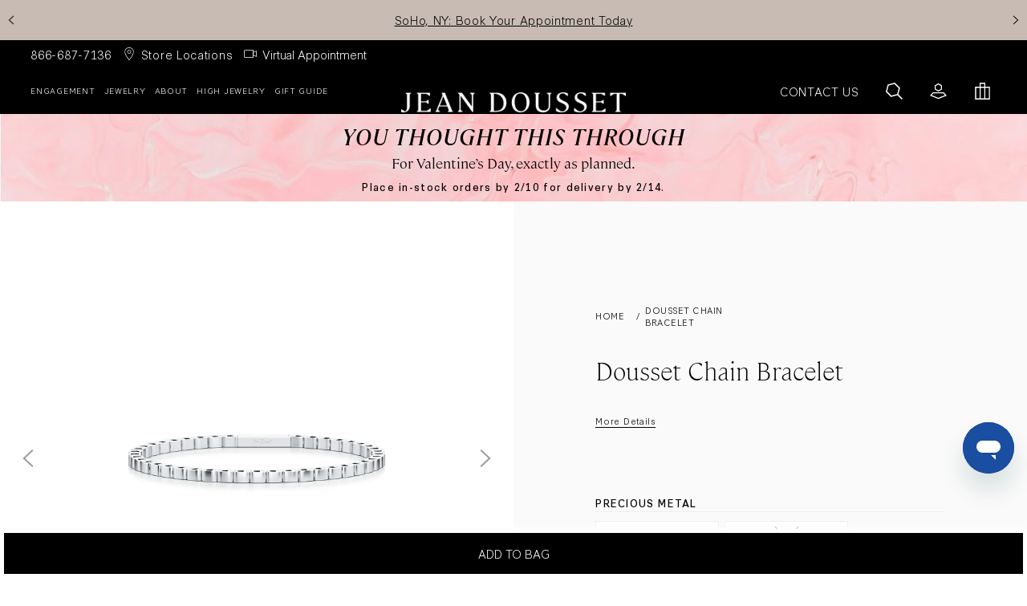

--- FILE ---
content_type: text/html; charset=utf-8
request_url: https://jeandousset.com/en-au/products/dousset-chain-bracelet
body_size: 44317
content:
<!doctype html>
<html class="no-js" lang="en">
  <head>
    <!--LOOMI SDK-->
<!--DO NOT EDIT-->
<link rel="preconnect"  href="https://live.visually-io.com/" crossorigin data-em-disable>
<link rel="dns-prefetch" href="https://live.visually-io.com/" data-em-disable>
<script>
    (()=> {
        const env = 2;
        var store = "jeandoussetjewelry.myshopify.com";
        var alias = store.replace(".myshopify.com", "").replaceAll("-", "_").toUpperCase();
        var jitsuKey =  "js.65102971135";
        window.loomi_ctx = {...(window.loomi_ctx || {}),storeAlias:alias,jitsuKey,env};
        
        
    
	
	var product = {};
	var variants = [];
	
	variants.push({id:44358339100927,policy:"deny",price:301800,iq:1});
	
	variants.push({id:44605796876543,policy:"deny",price:301800,iq:1});
	
	variants.push({id:44358339133695,policy:"deny",price:301800,iq:-1});
	
	variants.push({id:44605796909311,policy:"deny",price:301800,iq:-1});
	
	variants.push({id:44358339166463,policy:"deny",price:301800,iq:0});
	
	variants.push({id:44605796942079,policy:"deny",price:301800,iq:2});
	
	variants.push({id:44358339199231,policy:"deny",price:353300,iq:0});
	
	variants.push({id:44605796974847,policy:"deny",price:353300,iq:2});
	
	product.variants = variants;
	product.oos = !true;
	product.price = 301800 ;
	window.loomi_ctx.current_product=product;
	window.loomi_ctx.productId=8223123210495;
	window.loomi_ctx.variantId = 44358339100927;
	
    })()
</script>
<link href="https://live.visually-io.com/cf/JEANDOUSSETJEWELRY.js?k=js.65102971135&e=2&s=JEANDOUSSETJEWELRY" rel="preload" as="script" data-em-disable>
<link href="https://live.visually-io.com/cf/JEANDOUSSETJEWELRY.js?k=js.65102971135&e=2&s=JEANDOUSSETJEWELRY" rel="preload" as="script" data-em-disable>
<link href="https://assets.visually.io/widgets/vsly-preact.min.js" rel="preload" as="script" data-em-disable>
<script data-vsly="preact2" type="text/javascript" src="https://assets.visually.io/widgets/vsly-preact.min.js" data-em-disable></script>
<script type="text/javascript" src="https://live.visually-io.com/cf/JEANDOUSSETJEWELRY.js" data-em-disable></script>
<script type="text/javascript" src="https://live.visually-io.com/v/visually.js" data-em-disable></script>
<script defer type="text/javascript" src="https://live.visually-io.com/v/visually-a.js" data-em-disable></script>
<!--LOOMI SDK-->

    <link rel="preconnect dns-prefetch" href="https://api.config-security.com/" crossorigin>
    <link rel="preconnect dns-prefetch" href="https://conf.config-security.com/" crossorigin>
    
    <!-- Triple Whale -->
    
    <meta charset="utf-8">
    <meta http-equiv="X-UA-Compatible" content="IE=edge">
    <meta name="viewport" content="width=device-width,initial-scale=1">
    <meta name="theme-color" content="">
    <link rel="canonical" href="https://jeandousset.com/en-au/products/dousset-chain-bracelet">
    <link rel="preconnect" href="https://cdn.shopify.com" crossorigin><link rel="icon" type="image/png" href="//jeandousset.com/cdn/shop/files/ICON_BLACK.png?crop=center&height=32&v=1680722797&width=32">
    <title>Dousset Chain Bracelet | Jean Dousset</title>
    
      <meta name="description" content="Craftsmanship is all in the details. The Dousset Chain Bracelet is artfully handcrafted with our &#39;D&#39; emblems set into each flattened chain link.">
    
    

<meta property="og:site_name" content="Jean Dousset">
<meta property="og:url" content="https://jeandousset.com/en-au/products/dousset-chain-bracelet">
<meta property="og:title" content="Dousset Chain Bracelet | Jean Dousset">
<meta property="og:type" content="product">
<meta property="og:description" content="Craftsmanship is all in the details. The Dousset Chain Bracelet is artfully handcrafted with our &#39;D&#39; emblems set into each flattened chain link."><meta property="og:image" content="http://jeandousset.com/cdn/shop/files/Dousset_fashion_bracelets_whitegold_jeandousset_1000006615_1.png?v=1696979661">
  <meta property="og:image:secure_url" content="https://jeandousset.com/cdn/shop/files/Dousset_fashion_bracelets_whitegold_jeandousset_1000006615_1.png?v=1696979661">
  <meta property="og:image:width" content="3000">
  <meta property="og:image:height" content="3000"><meta property="og:price:amount" content="3,018.00">
  <meta property="og:price:currency" content="AUD"><meta name="twitter:site" content="@Jeandousset"><meta name="twitter:card" content="summary_large_image">
<meta name="twitter:title" content="Dousset Chain Bracelet | Jean Dousset">
<meta name="twitter:description" content="Craftsmanship is all in the details. The Dousset Chain Bracelet is artfully handcrafted with our &#39;D&#39; emblems set into each flattened chain link.">

    
<script src="//jeandousset.com/cdn/shop/t/418/assets/lazysizes.min.js?v=61763048558278217801764930996" async="async"></script>
      <script src="//jeandousset.com/cdn/shop/t/418/assets/jquery-v371.js?v=152464124373937720231764930994" defer="defer"></script>
    
    <script src="//jeandousset.com/cdn/shop/t/418/assets/tingle.js?v=56909142179435884431764931020" defer="defer"></script>
    <script src="//jeandousset.com/cdn/shop/t/418/assets/keen_slider.js?v=38384833696941869391764930995" defer="defer"></script>
    <script src="//jeandousset.com/cdn/shop/t/418/assets/global.js?v=11927031252681293651764931064" defer="defer"></script>
    <script src="//jeandousset.com/cdn/shop/t/418/assets/bundles.js?v=54876022190736185771764931064" defer="defer"></script>
    <script>window.performance && window.performance.mark && window.performance.mark('shopify.content_for_header.start');</script><meta name="facebook-domain-verification" content="vjnnq8rh2puq38t9zh8281s0sfs9i8">
<meta id="shopify-digital-wallet" name="shopify-digital-wallet" content="/65102971135/digital_wallets/dialog">
<meta name="shopify-checkout-api-token" content="cff28ce580ba2bb43f44ec91afedf144">
<meta id="in-context-paypal-metadata" data-shop-id="65102971135" data-venmo-supported="false" data-environment="production" data-locale="en_US" data-paypal-v4="true" data-currency="AUD">
<link rel="alternate" hreflang="x-default" href="https://jeandousset.com/products/dousset-chain-bracelet">
<link rel="alternate" hreflang="en-CA" href="https://jeandousset.com/en-ca/products/dousset-chain-bracelet">
<link rel="alternate" hreflang="en-AU" href="https://jeandousset.com/en-au/products/dousset-chain-bracelet">
<link rel="alternate" hreflang="en-SG" href="https://jeandousset.com/en-sg/products/dousset-chain-bracelet">
<link rel="alternate" hreflang="en-US" href="https://jeandousset.com/products/dousset-chain-bracelet">
<link rel="alternate" type="application/json+oembed" href="https://jeandousset.com/en-au/products/dousset-chain-bracelet.oembed">
<script async="async" src="/checkouts/internal/preloads.js?locale=en-AU"></script>
<link rel="preconnect" href="https://shop.app" crossorigin="anonymous">
<script async="async" src="https://shop.app/checkouts/internal/preloads.js?locale=en-AU&shop_id=65102971135" crossorigin="anonymous"></script>
<script id="apple-pay-shop-capabilities" type="application/json">{"shopId":65102971135,"countryCode":"US","currencyCode":"AUD","merchantCapabilities":["supports3DS"],"merchantId":"gid:\/\/shopify\/Shop\/65102971135","merchantName":"Jean Dousset","requiredBillingContactFields":["postalAddress","email","phone"],"requiredShippingContactFields":["postalAddress","email","phone"],"shippingType":"shipping","supportedNetworks":["visa","masterCard","amex","discover","elo","jcb"],"total":{"type":"pending","label":"Jean Dousset","amount":"1.00"},"shopifyPaymentsEnabled":true,"supportsSubscriptions":true}</script>
<script id="shopify-features" type="application/json">{"accessToken":"cff28ce580ba2bb43f44ec91afedf144","betas":["rich-media-storefront-analytics"],"domain":"jeandousset.com","predictiveSearch":true,"shopId":65102971135,"locale":"en"}</script>
<script>var Shopify = Shopify || {};
Shopify.shop = "jeandoussetjewelry.myshopify.com";
Shopify.locale = "en";
Shopify.currency = {"active":"AUD","rate":"1.47198345"};
Shopify.country = "AU";
Shopify.theme = {"name":"Main Theme - Web Banners Refresh","id":156305490175,"schema_name":"Simplistic","schema_version":"2.5.6","theme_store_id":null,"role":"main"};
Shopify.theme.handle = "null";
Shopify.theme.style = {"id":null,"handle":null};
Shopify.cdnHost = "jeandousset.com/cdn";
Shopify.routes = Shopify.routes || {};
Shopify.routes.root = "/en-au/";</script>
<script type="module">!function(o){(o.Shopify=o.Shopify||{}).modules=!0}(window);</script>
<script>!function(o){function n(){var o=[];function n(){o.push(Array.prototype.slice.apply(arguments))}return n.q=o,n}var t=o.Shopify=o.Shopify||{};t.loadFeatures=n(),t.autoloadFeatures=n()}(window);</script>
<script>
  window.ShopifyPay = window.ShopifyPay || {};
  window.ShopifyPay.apiHost = "shop.app\/pay";
  window.ShopifyPay.redirectState = null;
</script>
<script id="shop-js-analytics" type="application/json">{"pageType":"product"}</script>
<script defer="defer" async type="module" src="//jeandousset.com/cdn/shopifycloud/shop-js/modules/v2/client.init-shop-cart-sync_BT-GjEfc.en.esm.js"></script>
<script defer="defer" async type="module" src="//jeandousset.com/cdn/shopifycloud/shop-js/modules/v2/chunk.common_D58fp_Oc.esm.js"></script>
<script defer="defer" async type="module" src="//jeandousset.com/cdn/shopifycloud/shop-js/modules/v2/chunk.modal_xMitdFEc.esm.js"></script>
<script type="module">
  await import("//jeandousset.com/cdn/shopifycloud/shop-js/modules/v2/client.init-shop-cart-sync_BT-GjEfc.en.esm.js");
await import("//jeandousset.com/cdn/shopifycloud/shop-js/modules/v2/chunk.common_D58fp_Oc.esm.js");
await import("//jeandousset.com/cdn/shopifycloud/shop-js/modules/v2/chunk.modal_xMitdFEc.esm.js");

  window.Shopify.SignInWithShop?.initShopCartSync?.({"fedCMEnabled":true,"windoidEnabled":true});

</script>
<script>
  window.Shopify = window.Shopify || {};
  if (!window.Shopify.featureAssets) window.Shopify.featureAssets = {};
  window.Shopify.featureAssets['shop-js'] = {"shop-cart-sync":["modules/v2/client.shop-cart-sync_DZOKe7Ll.en.esm.js","modules/v2/chunk.common_D58fp_Oc.esm.js","modules/v2/chunk.modal_xMitdFEc.esm.js"],"init-fed-cm":["modules/v2/client.init-fed-cm_B6oLuCjv.en.esm.js","modules/v2/chunk.common_D58fp_Oc.esm.js","modules/v2/chunk.modal_xMitdFEc.esm.js"],"shop-cash-offers":["modules/v2/client.shop-cash-offers_D2sdYoxE.en.esm.js","modules/v2/chunk.common_D58fp_Oc.esm.js","modules/v2/chunk.modal_xMitdFEc.esm.js"],"shop-login-button":["modules/v2/client.shop-login-button_QeVjl5Y3.en.esm.js","modules/v2/chunk.common_D58fp_Oc.esm.js","modules/v2/chunk.modal_xMitdFEc.esm.js"],"pay-button":["modules/v2/client.pay-button_DXTOsIq6.en.esm.js","modules/v2/chunk.common_D58fp_Oc.esm.js","modules/v2/chunk.modal_xMitdFEc.esm.js"],"shop-button":["modules/v2/client.shop-button_DQZHx9pm.en.esm.js","modules/v2/chunk.common_D58fp_Oc.esm.js","modules/v2/chunk.modal_xMitdFEc.esm.js"],"avatar":["modules/v2/client.avatar_BTnouDA3.en.esm.js"],"init-windoid":["modules/v2/client.init-windoid_CR1B-cfM.en.esm.js","modules/v2/chunk.common_D58fp_Oc.esm.js","modules/v2/chunk.modal_xMitdFEc.esm.js"],"init-shop-for-new-customer-accounts":["modules/v2/client.init-shop-for-new-customer-accounts_C_vY_xzh.en.esm.js","modules/v2/client.shop-login-button_QeVjl5Y3.en.esm.js","modules/v2/chunk.common_D58fp_Oc.esm.js","modules/v2/chunk.modal_xMitdFEc.esm.js"],"init-shop-email-lookup-coordinator":["modules/v2/client.init-shop-email-lookup-coordinator_BI7n9ZSv.en.esm.js","modules/v2/chunk.common_D58fp_Oc.esm.js","modules/v2/chunk.modal_xMitdFEc.esm.js"],"init-shop-cart-sync":["modules/v2/client.init-shop-cart-sync_BT-GjEfc.en.esm.js","modules/v2/chunk.common_D58fp_Oc.esm.js","modules/v2/chunk.modal_xMitdFEc.esm.js"],"shop-toast-manager":["modules/v2/client.shop-toast-manager_DiYdP3xc.en.esm.js","modules/v2/chunk.common_D58fp_Oc.esm.js","modules/v2/chunk.modal_xMitdFEc.esm.js"],"init-customer-accounts":["modules/v2/client.init-customer-accounts_D9ZNqS-Q.en.esm.js","modules/v2/client.shop-login-button_QeVjl5Y3.en.esm.js","modules/v2/chunk.common_D58fp_Oc.esm.js","modules/v2/chunk.modal_xMitdFEc.esm.js"],"init-customer-accounts-sign-up":["modules/v2/client.init-customer-accounts-sign-up_iGw4briv.en.esm.js","modules/v2/client.shop-login-button_QeVjl5Y3.en.esm.js","modules/v2/chunk.common_D58fp_Oc.esm.js","modules/v2/chunk.modal_xMitdFEc.esm.js"],"shop-follow-button":["modules/v2/client.shop-follow-button_CqMgW2wH.en.esm.js","modules/v2/chunk.common_D58fp_Oc.esm.js","modules/v2/chunk.modal_xMitdFEc.esm.js"],"checkout-modal":["modules/v2/client.checkout-modal_xHeaAweL.en.esm.js","modules/v2/chunk.common_D58fp_Oc.esm.js","modules/v2/chunk.modal_xMitdFEc.esm.js"],"shop-login":["modules/v2/client.shop-login_D91U-Q7h.en.esm.js","modules/v2/chunk.common_D58fp_Oc.esm.js","modules/v2/chunk.modal_xMitdFEc.esm.js"],"lead-capture":["modules/v2/client.lead-capture_BJmE1dJe.en.esm.js","modules/v2/chunk.common_D58fp_Oc.esm.js","modules/v2/chunk.modal_xMitdFEc.esm.js"],"payment-terms":["modules/v2/client.payment-terms_Ci9AEqFq.en.esm.js","modules/v2/chunk.common_D58fp_Oc.esm.js","modules/v2/chunk.modal_xMitdFEc.esm.js"]};
</script>
<script>(function() {
  var isLoaded = false;
  function asyncLoad() {
    if (isLoaded) return;
    isLoaded = true;
    var urls = ["\/\/staticw2.yotpo.com\/v31cc5DGdXeOH0D7bmowNqKXJxBs5kZaEcHp6YMB\/widget.js?shop=jeandoussetjewelry.myshopify.com","https:\/\/cdn.shopify.com\/s\/files\/1\/0651\/0297\/1135\/t\/174\/assets\/affirmShopify.js?v=1744907258\u0026shop=jeandoussetjewelry.myshopify.com","https:\/\/static.klaviyo.com\/onsite\/js\/klaviyo.js?company_id=SxxiYD\u0026shop=jeandoussetjewelry.myshopify.com","https:\/\/static.klaviyo.com\/onsite\/js\/klaviyo.js?company_id=SxxiYD\u0026shop=jeandoussetjewelry.myshopify.com","https:\/\/static.klaviyo.com\/onsite\/js\/klaviyo.js?company_id=TbwP5Z\u0026shop=jeandoussetjewelry.myshopify.com","https:\/\/static.fbot.me\/shopify\/friendbuy-shopify.js?merchantId=ebceb31a-7f1c-492f-b13a-ea5bcfb2c680\u0026shop=jeandoussetjewelry.myshopify.com","https:\/\/cdn-scripts.signifyd.com\/shopify\/script-tag.js?shop=jeandoussetjewelry.myshopify.com","https:\/\/rudder-tracking.rudderstack.com\/load?writeKey=2ar3PxHD0ME8BIKbcW2Zy8RRidb\u0026dataPlaneUrl=rd.jeandousset.com\u0026shop=jeandoussetjewelry.myshopify.com","https:\/\/static.getangler.ai\/dist\/shp_script_tag\/_latest.min.js?shop=jeandoussetjewelry.myshopify.com","https:\/\/ringapp-jeandousset-6c05bdeecd17.herokuapp.com\/js\/lionsorbet-pricing-app.min.js?v=1722871615533\u0026shop=jeandoussetjewelry.myshopify.com","https:\/\/container.pepperjam.com\/2716102669.js?shop=jeandoussetjewelry.myshopify.com","https:\/\/api.revy.io\/bundle.js?shop=jeandoussetjewelry.myshopify.com","\/\/cdn.shopify.com\/proxy\/1593e01e50c4d0d916f1af08874b6ab0f713db2f015d15f3945732f10e7889fc\/api.kimonix.com\/kimonix_analytics.js?shop=jeandoussetjewelry.myshopify.com\u0026sp-cache-control=cHVibGljLCBtYXgtYWdlPTkwMA","\/\/cdn.shopify.com\/proxy\/671b3e791aef28ca45ae29b38aff8744f2aec4d534fb616251d5d3635bc3efe9\/api.kimonix.com\/kimonix_void_script.js?shop=jeandoussetjewelry.myshopify.com\u0026sp-cache-control=cHVibGljLCBtYXgtYWdlPTkwMA","https:\/\/s3.eu-west-1.amazonaws.com\/production-klarna-il-shopify-osm\/0b7fe7c4a98ef8166eeafee767bc667686567a25\/jeandoussetjewelry.myshopify.com-1765372360094.js?shop=jeandoussetjewelry.myshopify.com"];
    for (var i = 0; i < urls.length; i++) {
      var s = document.createElement('script');
      s.type = 'text/javascript';
      s.async = true;
      s.src = urls[i];
      var x = document.getElementsByTagName('script')[0];
      x.parentNode.insertBefore(s, x);
    }
  };
  if(window.attachEvent) {
    window.attachEvent('onload', asyncLoad);
  } else {
    window.addEventListener('load', asyncLoad, false);
  }
})();</script>
<script id="__st">var __st={"a":65102971135,"offset":-28800,"reqid":"efb1e22d-8f3e-423c-b231-87e01c741cdc-1769257037","pageurl":"jeandousset.com\/en-au\/products\/dousset-chain-bracelet","u":"d47845056925","p":"product","rtyp":"product","rid":8223123210495};</script>
<script>window.ShopifyPaypalV4VisibilityTracking = true;</script>
<script id="captcha-bootstrap">!function(){'use strict';const t='contact',e='account',n='new_comment',o=[[t,t],['blogs',n],['comments',n],[t,'customer']],c=[[e,'customer_login'],[e,'guest_login'],[e,'recover_customer_password'],[e,'create_customer']],r=t=>t.map((([t,e])=>`form[action*='/${t}']:not([data-nocaptcha='true']) input[name='form_type'][value='${e}']`)).join(','),a=t=>()=>t?[...document.querySelectorAll(t)].map((t=>t.form)):[];function s(){const t=[...o],e=r(t);return a(e)}const i='password',u='form_key',d=['recaptcha-v3-token','g-recaptcha-response','h-captcha-response',i],f=()=>{try{return window.sessionStorage}catch{return}},m='__shopify_v',_=t=>t.elements[u];function p(t,e,n=!1){try{const o=window.sessionStorage,c=JSON.parse(o.getItem(e)),{data:r}=function(t){const{data:e,action:n}=t;return t[m]||n?{data:e,action:n}:{data:t,action:n}}(c);for(const[e,n]of Object.entries(r))t.elements[e]&&(t.elements[e].value=n);n&&o.removeItem(e)}catch(o){console.error('form repopulation failed',{error:o})}}const l='form_type',E='cptcha';function T(t){t.dataset[E]=!0}const w=window,h=w.document,L='Shopify',v='ce_forms',y='captcha';let A=!1;((t,e)=>{const n=(g='f06e6c50-85a8-45c8-87d0-21a2b65856fe',I='https://cdn.shopify.com/shopifycloud/storefront-forms-hcaptcha/ce_storefront_forms_captcha_hcaptcha.v1.5.2.iife.js',D={infoText:'Protected by hCaptcha',privacyText:'Privacy',termsText:'Terms'},(t,e,n)=>{const o=w[L][v],c=o.bindForm;if(c)return c(t,g,e,D).then(n);var r;o.q.push([[t,g,e,D],n]),r=I,A||(h.body.append(Object.assign(h.createElement('script'),{id:'captcha-provider',async:!0,src:r})),A=!0)});var g,I,D;w[L]=w[L]||{},w[L][v]=w[L][v]||{},w[L][v].q=[],w[L][y]=w[L][y]||{},w[L][y].protect=function(t,e){n(t,void 0,e),T(t)},Object.freeze(w[L][y]),function(t,e,n,w,h,L){const[v,y,A,g]=function(t,e,n){const i=e?o:[],u=t?c:[],d=[...i,...u],f=r(d),m=r(i),_=r(d.filter((([t,e])=>n.includes(e))));return[a(f),a(m),a(_),s()]}(w,h,L),I=t=>{const e=t.target;return e instanceof HTMLFormElement?e:e&&e.form},D=t=>v().includes(t);t.addEventListener('submit',(t=>{const e=I(t);if(!e)return;const n=D(e)&&!e.dataset.hcaptchaBound&&!e.dataset.recaptchaBound,o=_(e),c=g().includes(e)&&(!o||!o.value);(n||c)&&t.preventDefault(),c&&!n&&(function(t){try{if(!f())return;!function(t){const e=f();if(!e)return;const n=_(t);if(!n)return;const o=n.value;o&&e.removeItem(o)}(t);const e=Array.from(Array(32),(()=>Math.random().toString(36)[2])).join('');!function(t,e){_(t)||t.append(Object.assign(document.createElement('input'),{type:'hidden',name:u})),t.elements[u].value=e}(t,e),function(t,e){const n=f();if(!n)return;const o=[...t.querySelectorAll(`input[type='${i}']`)].map((({name:t})=>t)),c=[...d,...o],r={};for(const[a,s]of new FormData(t).entries())c.includes(a)||(r[a]=s);n.setItem(e,JSON.stringify({[m]:1,action:t.action,data:r}))}(t,e)}catch(e){console.error('failed to persist form',e)}}(e),e.submit())}));const S=(t,e)=>{t&&!t.dataset[E]&&(n(t,e.some((e=>e===t))),T(t))};for(const o of['focusin','change'])t.addEventListener(o,(t=>{const e=I(t);D(e)&&S(e,y())}));const B=e.get('form_key'),M=e.get(l),P=B&&M;t.addEventListener('DOMContentLoaded',(()=>{const t=y();if(P)for(const e of t)e.elements[l].value===M&&p(e,B);[...new Set([...A(),...v().filter((t=>'true'===t.dataset.shopifyCaptcha))])].forEach((e=>S(e,t)))}))}(h,new URLSearchParams(w.location.search),n,t,e,['guest_login'])})(!0,!0)}();</script>
<script integrity="sha256-4kQ18oKyAcykRKYeNunJcIwy7WH5gtpwJnB7kiuLZ1E=" data-source-attribution="shopify.loadfeatures" defer="defer" src="//jeandousset.com/cdn/shopifycloud/storefront/assets/storefront/load_feature-a0a9edcb.js" crossorigin="anonymous"></script>
<script crossorigin="anonymous" defer="defer" src="//jeandousset.com/cdn/shopifycloud/storefront/assets/shopify_pay/storefront-65b4c6d7.js?v=20250812"></script>
<script data-source-attribution="shopify.dynamic_checkout.dynamic.init">var Shopify=Shopify||{};Shopify.PaymentButton=Shopify.PaymentButton||{isStorefrontPortableWallets:!0,init:function(){window.Shopify.PaymentButton.init=function(){};var t=document.createElement("script");t.src="https://jeandousset.com/cdn/shopifycloud/portable-wallets/latest/portable-wallets.en.js",t.type="module",document.head.appendChild(t)}};
</script>
<script data-source-attribution="shopify.dynamic_checkout.buyer_consent">
  function portableWalletsHideBuyerConsent(e){var t=document.getElementById("shopify-buyer-consent"),n=document.getElementById("shopify-subscription-policy-button");t&&n&&(t.classList.add("hidden"),t.setAttribute("aria-hidden","true"),n.removeEventListener("click",e))}function portableWalletsShowBuyerConsent(e){var t=document.getElementById("shopify-buyer-consent"),n=document.getElementById("shopify-subscription-policy-button");t&&n&&(t.classList.remove("hidden"),t.removeAttribute("aria-hidden"),n.addEventListener("click",e))}window.Shopify?.PaymentButton&&(window.Shopify.PaymentButton.hideBuyerConsent=portableWalletsHideBuyerConsent,window.Shopify.PaymentButton.showBuyerConsent=portableWalletsShowBuyerConsent);
</script>
<script data-source-attribution="shopify.dynamic_checkout.cart.bootstrap">document.addEventListener("DOMContentLoaded",(function(){function t(){return document.querySelector("shopify-accelerated-checkout-cart, shopify-accelerated-checkout")}if(t())Shopify.PaymentButton.init();else{new MutationObserver((function(e,n){t()&&(Shopify.PaymentButton.init(),n.disconnect())})).observe(document.body,{childList:!0,subtree:!0})}}));
</script>
<script id='scb4127' type='text/javascript' async='' src='https://jeandousset.com/cdn/shopifycloud/privacy-banner/storefront-banner.js'></script><link id="shopify-accelerated-checkout-styles" rel="stylesheet" media="screen" href="https://jeandousset.com/cdn/shopifycloud/portable-wallets/latest/accelerated-checkout-backwards-compat.css" crossorigin="anonymous">
<style id="shopify-accelerated-checkout-cart">
        #shopify-buyer-consent {
  margin-top: 1em;
  display: inline-block;
  width: 100%;
}

#shopify-buyer-consent.hidden {
  display: none;
}

#shopify-subscription-policy-button {
  background: none;
  border: none;
  padding: 0;
  text-decoration: underline;
  font-size: inherit;
  cursor: pointer;
}

#shopify-subscription-policy-button::before {
  box-shadow: none;
}

      </style>

<script>window.performance && window.performance.mark && window.performance.mark('shopify.content_for_header.end');</script>
<link rel="preconnect" href="https://fonts.googleapis.com">
<link rel="preconnect" href="https://fonts.gstatic.com" crossorigin>
<link href="https://fonts.googleapis.com/css2?family=Montserrat:ital,wght@0,100;0,200;0,300;0,400;0,500;0,600;0,700;0,800;0,900;1,100;1,200;1,300;1,400;1,500;1,600;1,700;1,800;1,900&display=swap" rel="stylesheet">
<link href="//jeandousset.com/cdn/shop/t/418/assets/base.css?v=105674757877906905271769075948" rel="stylesheet" type="text/css" media="all" />
    <link href="//jeandousset.com/cdn/shop/t/418/assets/keen_slider.css?v=35139018094059189511764930995" rel="stylesheet" type="text/css" media="all" />

    
    <style>
      @font-face {
          font-family: 'Synthese';
          src: url('https://cdn.shopify.com/s/files/1/0651/0297/1135/files/Synthese-Light.woff2') format('woff2'),
              url('https://cdn.shopify.com/s/files/1/0651/0297/1135/files/Synthese-Light.woff') format('woff');
          font-weight: 300;
          font-style: normal;
          font-display: swap;
      }
    </style>
    


    

     

     

     

    
    <meta name="google-site-verification" content="o7J_fLzGGKeYimbYJlo_ZFrwU4xspzP70pH-5N6Y-Bo" />
  <link href="https://monorail-edge.shopifysvc.com" rel="dns-prefetch">
<script>(function(){if ("sendBeacon" in navigator && "performance" in window) {try {var session_token_from_headers = performance.getEntriesByType('navigation')[0].serverTiming.find(x => x.name == '_s').description;} catch {var session_token_from_headers = undefined;}var session_cookie_matches = document.cookie.match(/_shopify_s=([^;]*)/);var session_token_from_cookie = session_cookie_matches && session_cookie_matches.length === 2 ? session_cookie_matches[1] : "";var session_token = session_token_from_headers || session_token_from_cookie || "";function handle_abandonment_event(e) {var entries = performance.getEntries().filter(function(entry) {return /monorail-edge.shopifysvc.com/.test(entry.name);});if (!window.abandonment_tracked && entries.length === 0) {window.abandonment_tracked = true;var currentMs = Date.now();var navigation_start = performance.timing.navigationStart;var payload = {shop_id: 65102971135,url: window.location.href,navigation_start,duration: currentMs - navigation_start,session_token,page_type: "product"};window.navigator.sendBeacon("https://monorail-edge.shopifysvc.com/v1/produce", JSON.stringify({schema_id: "online_store_buyer_site_abandonment/1.1",payload: payload,metadata: {event_created_at_ms: currentMs,event_sent_at_ms: currentMs}}));}}window.addEventListener('pagehide', handle_abandonment_event);}}());</script>
<script id="web-pixels-manager-setup">(function e(e,d,r,n,o){if(void 0===o&&(o={}),!Boolean(null===(a=null===(i=window.Shopify)||void 0===i?void 0:i.analytics)||void 0===a?void 0:a.replayQueue)){var i,a;window.Shopify=window.Shopify||{};var t=window.Shopify;t.analytics=t.analytics||{};var s=t.analytics;s.replayQueue=[],s.publish=function(e,d,r){return s.replayQueue.push([e,d,r]),!0};try{self.performance.mark("wpm:start")}catch(e){}var l=function(){var e={modern:/Edge?\/(1{2}[4-9]|1[2-9]\d|[2-9]\d{2}|\d{4,})\.\d+(\.\d+|)|Firefox\/(1{2}[4-9]|1[2-9]\d|[2-9]\d{2}|\d{4,})\.\d+(\.\d+|)|Chrom(ium|e)\/(9{2}|\d{3,})\.\d+(\.\d+|)|(Maci|X1{2}).+ Version\/(15\.\d+|(1[6-9]|[2-9]\d|\d{3,})\.\d+)([,.]\d+|)( \(\w+\)|)( Mobile\/\w+|) Safari\/|Chrome.+OPR\/(9{2}|\d{3,})\.\d+\.\d+|(CPU[ +]OS|iPhone[ +]OS|CPU[ +]iPhone|CPU IPhone OS|CPU iPad OS)[ +]+(15[._]\d+|(1[6-9]|[2-9]\d|\d{3,})[._]\d+)([._]\d+|)|Android:?[ /-](13[3-9]|1[4-9]\d|[2-9]\d{2}|\d{4,})(\.\d+|)(\.\d+|)|Android.+Firefox\/(13[5-9]|1[4-9]\d|[2-9]\d{2}|\d{4,})\.\d+(\.\d+|)|Android.+Chrom(ium|e)\/(13[3-9]|1[4-9]\d|[2-9]\d{2}|\d{4,})\.\d+(\.\d+|)|SamsungBrowser\/([2-9]\d|\d{3,})\.\d+/,legacy:/Edge?\/(1[6-9]|[2-9]\d|\d{3,})\.\d+(\.\d+|)|Firefox\/(5[4-9]|[6-9]\d|\d{3,})\.\d+(\.\d+|)|Chrom(ium|e)\/(5[1-9]|[6-9]\d|\d{3,})\.\d+(\.\d+|)([\d.]+$|.*Safari\/(?![\d.]+ Edge\/[\d.]+$))|(Maci|X1{2}).+ Version\/(10\.\d+|(1[1-9]|[2-9]\d|\d{3,})\.\d+)([,.]\d+|)( \(\w+\)|)( Mobile\/\w+|) Safari\/|Chrome.+OPR\/(3[89]|[4-9]\d|\d{3,})\.\d+\.\d+|(CPU[ +]OS|iPhone[ +]OS|CPU[ +]iPhone|CPU IPhone OS|CPU iPad OS)[ +]+(10[._]\d+|(1[1-9]|[2-9]\d|\d{3,})[._]\d+)([._]\d+|)|Android:?[ /-](13[3-9]|1[4-9]\d|[2-9]\d{2}|\d{4,})(\.\d+|)(\.\d+|)|Mobile Safari.+OPR\/([89]\d|\d{3,})\.\d+\.\d+|Android.+Firefox\/(13[5-9]|1[4-9]\d|[2-9]\d{2}|\d{4,})\.\d+(\.\d+|)|Android.+Chrom(ium|e)\/(13[3-9]|1[4-9]\d|[2-9]\d{2}|\d{4,})\.\d+(\.\d+|)|Android.+(UC? ?Browser|UCWEB|U3)[ /]?(15\.([5-9]|\d{2,})|(1[6-9]|[2-9]\d|\d{3,})\.\d+)\.\d+|SamsungBrowser\/(5\.\d+|([6-9]|\d{2,})\.\d+)|Android.+MQ{2}Browser\/(14(\.(9|\d{2,})|)|(1[5-9]|[2-9]\d|\d{3,})(\.\d+|))(\.\d+|)|K[Aa][Ii]OS\/(3\.\d+|([4-9]|\d{2,})\.\d+)(\.\d+|)/},d=e.modern,r=e.legacy,n=navigator.userAgent;return n.match(d)?"modern":n.match(r)?"legacy":"unknown"}(),u="modern"===l?"modern":"legacy",c=(null!=n?n:{modern:"",legacy:""})[u],f=function(e){return[e.baseUrl,"/wpm","/b",e.hashVersion,"modern"===e.buildTarget?"m":"l",".js"].join("")}({baseUrl:d,hashVersion:r,buildTarget:u}),m=function(e){var d=e.version,r=e.bundleTarget,n=e.surface,o=e.pageUrl,i=e.monorailEndpoint;return{emit:function(e){var a=e.status,t=e.errorMsg,s=(new Date).getTime(),l=JSON.stringify({metadata:{event_sent_at_ms:s},events:[{schema_id:"web_pixels_manager_load/3.1",payload:{version:d,bundle_target:r,page_url:o,status:a,surface:n,error_msg:t},metadata:{event_created_at_ms:s}}]});if(!i)return console&&console.warn&&console.warn("[Web Pixels Manager] No Monorail endpoint provided, skipping logging."),!1;try{return self.navigator.sendBeacon.bind(self.navigator)(i,l)}catch(e){}var u=new XMLHttpRequest;try{return u.open("POST",i,!0),u.setRequestHeader("Content-Type","text/plain"),u.send(l),!0}catch(e){return console&&console.warn&&console.warn("[Web Pixels Manager] Got an unhandled error while logging to Monorail."),!1}}}}({version:r,bundleTarget:l,surface:e.surface,pageUrl:self.location.href,monorailEndpoint:e.monorailEndpoint});try{o.browserTarget=l,function(e){var d=e.src,r=e.async,n=void 0===r||r,o=e.onload,i=e.onerror,a=e.sri,t=e.scriptDataAttributes,s=void 0===t?{}:t,l=document.createElement("script"),u=document.querySelector("head"),c=document.querySelector("body");if(l.async=n,l.src=d,a&&(l.integrity=a,l.crossOrigin="anonymous"),s)for(var f in s)if(Object.prototype.hasOwnProperty.call(s,f))try{l.dataset[f]=s[f]}catch(e){}if(o&&l.addEventListener("load",o),i&&l.addEventListener("error",i),u)u.appendChild(l);else{if(!c)throw new Error("Did not find a head or body element to append the script");c.appendChild(l)}}({src:f,async:!0,onload:function(){if(!function(){var e,d;return Boolean(null===(d=null===(e=window.Shopify)||void 0===e?void 0:e.analytics)||void 0===d?void 0:d.initialized)}()){var d=window.webPixelsManager.init(e)||void 0;if(d){var r=window.Shopify.analytics;r.replayQueue.forEach((function(e){var r=e[0],n=e[1],o=e[2];d.publishCustomEvent(r,n,o)})),r.replayQueue=[],r.publish=d.publishCustomEvent,r.visitor=d.visitor,r.initialized=!0}}},onerror:function(){return m.emit({status:"failed",errorMsg:"".concat(f," has failed to load")})},sri:function(e){var d=/^sha384-[A-Za-z0-9+/=]+$/;return"string"==typeof e&&d.test(e)}(c)?c:"",scriptDataAttributes:o}),m.emit({status:"loading"})}catch(e){m.emit({status:"failed",errorMsg:(null==e?void 0:e.message)||"Unknown error"})}}})({shopId: 65102971135,storefrontBaseUrl: "https://jeandousset.com",extensionsBaseUrl: "https://extensions.shopifycdn.com/cdn/shopifycloud/web-pixels-manager",monorailEndpoint: "https://monorail-edge.shopifysvc.com/unstable/produce_batch",surface: "storefront-renderer",enabledBetaFlags: ["2dca8a86"],webPixelsConfigList: [{"id":"1595965695","configuration":"{ \"alias\": \"JEANDOUSSETJEWELRY\", \"apiKey\": \"ux4ung2maf2gh5lxklpkp.fc64n2iubntb63ae5o2db\" }","eventPayloadVersion":"v1","runtimeContext":"STRICT","scriptVersion":"089c563d4539df58b1e71259ac47d388","type":"APP","apiClientId":6779637,"privacyPurposes":["ANALYTICS","MARKETING","SALE_OF_DATA"],"dataSharingAdjustments":{"protectedCustomerApprovalScopes":["read_customer_address","read_customer_personal_data"]}},{"id":"1463779583","configuration":"{\"accountID\":\"SxxiYD\",\"webPixelConfig\":\"eyJlbmFibGVBZGRlZFRvQ2FydEV2ZW50cyI6IHRydWV9\"}","eventPayloadVersion":"v1","runtimeContext":"STRICT","scriptVersion":"524f6c1ee37bacdca7657a665bdca589","type":"APP","apiClientId":123074,"privacyPurposes":["ANALYTICS","MARKETING"],"dataSharingAdjustments":{"protectedCustomerApprovalScopes":["read_customer_address","read_customer_email","read_customer_name","read_customer_personal_data","read_customer_phone"]}},{"id":"1331724543","configuration":"{\"config\":\"{\\\"google_tag_ids\\\":[\\\"G-3DTX5DXWHY\\\",\\\"AW-474356928\\\"],\\\"target_country\\\":\\\"US\\\",\\\"gtag_events\\\":[{\\\"type\\\":\\\"search\\\",\\\"action_label\\\":[\\\"G-3DTX5DXWHY\\\",\\\"AW-474356928\\\/8XwfCO7YjY4bEMC5mOIB\\\"]},{\\\"type\\\":\\\"begin_checkout\\\",\\\"action_label\\\":[\\\"G-3DTX5DXWHY\\\",\\\"AW-474356928\\\/rEVUCPKnofYBEMC5mOIB\\\"]},{\\\"type\\\":\\\"view_item\\\",\\\"action_label\\\":[\\\"G-3DTX5DXWHY\\\",\\\"AW-474356928\\\/y139CIC_0uwBEMC5mOIB\\\"]},{\\\"type\\\":\\\"purchase\\\",\\\"action_label\\\":[\\\"G-3DTX5DXWHY\\\",\\\"AW-474356928\\\/F1IqCL-RpuUYEMC5mOIB\\\"]},{\\\"type\\\":\\\"page_view\\\",\\\"action_label\\\":[\\\"G-3DTX5DXWHY\\\",\\\"AW-474356928\\\/I-HgCOKWjqYYEMC5mOIB\\\"]},{\\\"type\\\":\\\"add_payment_info\\\",\\\"action_label\\\":[\\\"G-3DTX5DXWHY\\\",\\\"AW-474356928\\\/wvrpCKaF9o4bEMC5mOIB\\\"]},{\\\"type\\\":\\\"add_to_cart\\\",\\\"action_label\\\":[\\\"G-3DTX5DXWHY\\\",\\\"AW-474356928\\\/wpZ1CN-WjqYYEMC5mOIB\\\"]}],\\\"enable_monitoring_mode\\\":false}\"}","eventPayloadVersion":"v1","runtimeContext":"OPEN","scriptVersion":"b2a88bafab3e21179ed38636efcd8a93","type":"APP","apiClientId":1780363,"privacyPurposes":[],"dataSharingAdjustments":{"protectedCustomerApprovalScopes":["read_customer_address","read_customer_email","read_customer_name","read_customer_personal_data","read_customer_phone"]}},{"id":"1203011839","configuration":"{\"storeUuid\":\"38b36335-6fe9-4577-8066-b41b2ef7727d\"}","eventPayloadVersion":"v1","runtimeContext":"STRICT","scriptVersion":"035ee28a6488b3027bb897f191857f56","type":"APP","apiClientId":1806141,"privacyPurposes":["ANALYTICS","MARKETING","SALE_OF_DATA"],"dataSharingAdjustments":{"protectedCustomerApprovalScopes":["read_customer_address","read_customer_email","read_customer_name","read_customer_personal_data","read_customer_phone"]}},{"id":"1153040639","configuration":"{\"tagID\":\"2613967724960\"}","eventPayloadVersion":"v1","runtimeContext":"STRICT","scriptVersion":"18031546ee651571ed29edbe71a3550b","type":"APP","apiClientId":3009811,"privacyPurposes":["ANALYTICS","MARKETING","SALE_OF_DATA"],"dataSharingAdjustments":{"protectedCustomerApprovalScopes":["read_customer_address","read_customer_email","read_customer_name","read_customer_personal_data","read_customer_phone"]}},{"id":"1103855871","configuration":"{\"store\":\"jeandoussetjewelry.myshopify.com\"}","eventPayloadVersion":"v1","runtimeContext":"STRICT","scriptVersion":"8450b52b59e80bfb2255f1e069ee1acd","type":"APP","apiClientId":740217,"privacyPurposes":["ANALYTICS","MARKETING","SALE_OF_DATA"],"dataSharingAdjustments":{"protectedCustomerApprovalScopes":["read_customer_address","read_customer_email","read_customer_name","read_customer_personal_data","read_customer_phone"]}},{"id":"978878719","configuration":"{\"shopId\":\"jeandoussetjewelry.myshopify.com\"}","eventPayloadVersion":"v1","runtimeContext":"STRICT","scriptVersion":"674c31de9c131805829c42a983792da6","type":"APP","apiClientId":2753413,"privacyPurposes":["ANALYTICS","MARKETING","SALE_OF_DATA"],"dataSharingAdjustments":{"protectedCustomerApprovalScopes":["read_customer_address","read_customer_email","read_customer_name","read_customer_personal_data","read_customer_phone"]}},{"id":"814285055","configuration":"{\"swymApiEndpoint\":\"https:\/\/swymstore-v3free-01.swymrelay.com\",\"swymTier\":\"v3free-01\"}","eventPayloadVersion":"v1","runtimeContext":"STRICT","scriptVersion":"5b6f6917e306bc7f24523662663331c0","type":"APP","apiClientId":1350849,"privacyPurposes":["ANALYTICS","MARKETING","PREFERENCES"],"dataSharingAdjustments":{"protectedCustomerApprovalScopes":["read_customer_email","read_customer_name","read_customer_personal_data","read_customer_phone"]}},{"id":"406978815","configuration":"{\"pixelCode\":\"CDCOO1RC77U5C6809Q80\"}","eventPayloadVersion":"v1","runtimeContext":"STRICT","scriptVersion":"22e92c2ad45662f435e4801458fb78cc","type":"APP","apiClientId":4383523,"privacyPurposes":["ANALYTICS","MARKETING","SALE_OF_DATA"],"dataSharingAdjustments":{"protectedCustomerApprovalScopes":["read_customer_address","read_customer_email","read_customer_name","read_customer_personal_data","read_customer_phone"]}},{"id":"205127935","configuration":"{\"pixel_id\":\"945448875581240\",\"pixel_type\":\"facebook_pixel\",\"metaapp_system_user_token\":\"-\"}","eventPayloadVersion":"v1","runtimeContext":"OPEN","scriptVersion":"ca16bc87fe92b6042fbaa3acc2fbdaa6","type":"APP","apiClientId":2329312,"privacyPurposes":["ANALYTICS","MARKETING","SALE_OF_DATA"],"dataSharingAdjustments":{"protectedCustomerApprovalScopes":["read_customer_address","read_customer_email","read_customer_name","read_customer_personal_data","read_customer_phone"]}},{"id":"187400447","configuration":"{\"workspaceId\":\"ws-jean-dousset-1d4tvjw_0\",\"accessToken\":\"eyJhbGciOiJSUzI1NiIsInR5cCI6IkpXVCJ9.[base64].[base64]\"}","eventPayloadVersion":"v1","runtimeContext":"STRICT","scriptVersion":"322de89c0ff76f90e32734d53481ce94","type":"APP","apiClientId":15688597505,"privacyPurposes":["ANALYTICS","MARKETING","SALE_OF_DATA"],"dataSharingAdjustments":{"protectedCustomerApprovalScopes":["read_customer_address","read_customer_email","read_customer_name","read_customer_personal_data","read_customer_phone"]}},{"id":"42008831","eventPayloadVersion":"1","runtimeContext":"LAX","scriptVersion":"1","type":"CUSTOM","privacyPurposes":["ANALYTICS","MARKETING","SALE_OF_DATA"],"name":"Ascend"},{"id":"47546623","eventPayloadVersion":"1","runtimeContext":"LAX","scriptVersion":"1","type":"CUSTOM","privacyPurposes":["ANALYTICS","MARKETING"],"name":"Upsellit pixel"},{"id":"shopify-app-pixel","configuration":"{}","eventPayloadVersion":"v1","runtimeContext":"STRICT","scriptVersion":"0450","apiClientId":"shopify-pixel","type":"APP","privacyPurposes":["ANALYTICS","MARKETING"]},{"id":"shopify-custom-pixel","eventPayloadVersion":"v1","runtimeContext":"LAX","scriptVersion":"0450","apiClientId":"shopify-pixel","type":"CUSTOM","privacyPurposes":["ANALYTICS","MARKETING"]}],isMerchantRequest: false,initData: {"shop":{"name":"Jean Dousset","paymentSettings":{"currencyCode":"USD"},"myshopifyDomain":"jeandoussetjewelry.myshopify.com","countryCode":"US","storefrontUrl":"https:\/\/jeandousset.com\/en-au"},"customer":null,"cart":null,"checkout":null,"productVariants":[{"price":{"amount":3018.0,"currencyCode":"AUD"},"product":{"title":"Dousset Chain Bracelet","vendor":"Jean Dousset","id":"8223123210495","untranslatedTitle":"Dousset Chain Bracelet","url":"\/en-au\/products\/dousset-chain-bracelet","type":"Bracelets"},"id":"44358339100927","image":{"src":"\/\/jeandousset.com\/cdn\/shop\/files\/Dousset_fashion_bracelets_whitegold_jeandousset_1000006615_1.png?v=1696979661"},"sku":"1000006615-65","title":"18k White Gold \/ 6.5\"","untranslatedTitle":"18k White Gold \/ 6.5\""},{"price":{"amount":3018.0,"currencyCode":"AUD"},"product":{"title":"Dousset Chain Bracelet","vendor":"Jean Dousset","id":"8223123210495","untranslatedTitle":"Dousset Chain Bracelet","url":"\/en-au\/products\/dousset-chain-bracelet","type":"Bracelets"},"id":"44605796876543","image":{"src":"\/\/jeandousset.com\/cdn\/shop\/files\/Dousset_fashion_bracelets_whitegold_jeandousset_1000006615_1.png?v=1696979661"},"sku":"1000006615-70","title":"18k White Gold \/ 7\"","untranslatedTitle":"18k White Gold \/ 7\""},{"price":{"amount":3018.0,"currencyCode":"AUD"},"product":{"title":"Dousset Chain Bracelet","vendor":"Jean Dousset","id":"8223123210495","untranslatedTitle":"Dousset Chain Bracelet","url":"\/en-au\/products\/dousset-chain-bracelet","type":"Bracelets"},"id":"44358339133695","image":{"src":"\/\/jeandousset.com\/cdn\/shop\/files\/Dousset_fashion_bracelets_yellowgold_jeandousset_1000006620_1.png?v=1697045270"},"sku":"1000006620-65","title":"18k Yellow Gold \/ 6.5\"","untranslatedTitle":"18k Yellow Gold \/ 6.5\""},{"price":{"amount":3018.0,"currencyCode":"AUD"},"product":{"title":"Dousset Chain Bracelet","vendor":"Jean Dousset","id":"8223123210495","untranslatedTitle":"Dousset Chain Bracelet","url":"\/en-au\/products\/dousset-chain-bracelet","type":"Bracelets"},"id":"44605796909311","image":{"src":"\/\/jeandousset.com\/cdn\/shop\/files\/Dousset_fashion_bracelets_yellowgold_jeandousset_1000006620_1.png?v=1697045270"},"sku":"1000006620-70","title":"18k Yellow Gold \/ 7\"","untranslatedTitle":"18k Yellow Gold \/ 7\""},{"price":{"amount":3018.0,"currencyCode":"AUD"},"product":{"title":"Dousset Chain Bracelet","vendor":"Jean Dousset","id":"8223123210495","untranslatedTitle":"Dousset Chain Bracelet","url":"\/en-au\/products\/dousset-chain-bracelet","type":"Bracelets"},"id":"44358339166463","image":{"src":"\/\/jeandousset.com\/cdn\/shop\/files\/Dousset_fashion_bracelets_rosegold_jeandousset_1000006625_1.png?v=1697045312"},"sku":"1000006625-65","title":"18k Rose Gold \/ 6.5\"","untranslatedTitle":"18k Rose Gold \/ 6.5\""},{"price":{"amount":3018.0,"currencyCode":"AUD"},"product":{"title":"Dousset Chain Bracelet","vendor":"Jean Dousset","id":"8223123210495","untranslatedTitle":"Dousset Chain Bracelet","url":"\/en-au\/products\/dousset-chain-bracelet","type":"Bracelets"},"id":"44605796942079","image":{"src":"\/\/jeandousset.com\/cdn\/shop\/files\/Dousset_fashion_bracelets_rosegold_jeandousset_1000006625_1.png?v=1697045312"},"sku":"1000006625-70","title":"18k Rose Gold \/ 7\"","untranslatedTitle":"18k Rose Gold \/ 7\""},{"price":{"amount":3533.0,"currencyCode":"AUD"},"product":{"title":"Dousset Chain Bracelet","vendor":"Jean Dousset","id":"8223123210495","untranslatedTitle":"Dousset Chain Bracelet","url":"\/en-au\/products\/dousset-chain-bracelet","type":"Bracelets"},"id":"44358339199231","image":{"src":"\/\/jeandousset.com\/cdn\/shop\/files\/Dousset_fashion_bracelets_platinum_jeandousset_1000006630_1.png?v=1697045312"},"sku":"1000006630-65","title":"Platinum \/ 6.5\"","untranslatedTitle":"Platinum \/ 6.5\""},{"price":{"amount":3533.0,"currencyCode":"AUD"},"product":{"title":"Dousset Chain Bracelet","vendor":"Jean Dousset","id":"8223123210495","untranslatedTitle":"Dousset Chain Bracelet","url":"\/en-au\/products\/dousset-chain-bracelet","type":"Bracelets"},"id":"44605796974847","image":{"src":"\/\/jeandousset.com\/cdn\/shop\/files\/Dousset_fashion_bracelets_platinum_jeandousset_1000006630_1.png?v=1697045312"},"sku":"1000006630-70","title":"Platinum \/ 7\"","untranslatedTitle":"Platinum \/ 7\""}],"purchasingCompany":null},},"https://jeandousset.com/cdn","fcfee988w5aeb613cpc8e4bc33m6693e112",{"modern":"","legacy":""},{"shopId":"65102971135","storefrontBaseUrl":"https:\/\/jeandousset.com","extensionBaseUrl":"https:\/\/extensions.shopifycdn.com\/cdn\/shopifycloud\/web-pixels-manager","surface":"storefront-renderer","enabledBetaFlags":"[\"2dca8a86\"]","isMerchantRequest":"false","hashVersion":"fcfee988w5aeb613cpc8e4bc33m6693e112","publish":"custom","events":"[[\"page_viewed\",{}],[\"product_viewed\",{\"productVariant\":{\"price\":{\"amount\":3018.0,\"currencyCode\":\"AUD\"},\"product\":{\"title\":\"Dousset Chain Bracelet\",\"vendor\":\"Jean Dousset\",\"id\":\"8223123210495\",\"untranslatedTitle\":\"Dousset Chain Bracelet\",\"url\":\"\/en-au\/products\/dousset-chain-bracelet\",\"type\":\"Bracelets\"},\"id\":\"44358339100927\",\"image\":{\"src\":\"\/\/jeandousset.com\/cdn\/shop\/files\/Dousset_fashion_bracelets_whitegold_jeandousset_1000006615_1.png?v=1696979661\"},\"sku\":\"1000006615-65\",\"title\":\"18k White Gold \/ 6.5\\\"\",\"untranslatedTitle\":\"18k White Gold \/ 6.5\\\"\"}}]]"});</script><script>
  window.ShopifyAnalytics = window.ShopifyAnalytics || {};
  window.ShopifyAnalytics.meta = window.ShopifyAnalytics.meta || {};
  window.ShopifyAnalytics.meta.currency = 'AUD';
  var meta = {"product":{"id":8223123210495,"gid":"gid:\/\/shopify\/Product\/8223123210495","vendor":"Jean Dousset","type":"Bracelets","handle":"dousset-chain-bracelet","variants":[{"id":44358339100927,"price":301800,"name":"Dousset Chain Bracelet - 18k White Gold \/ 6.5\"","public_title":"18k White Gold \/ 6.5\"","sku":"1000006615-65"},{"id":44605796876543,"price":301800,"name":"Dousset Chain Bracelet - 18k White Gold \/ 7\"","public_title":"18k White Gold \/ 7\"","sku":"1000006615-70"},{"id":44358339133695,"price":301800,"name":"Dousset Chain Bracelet - 18k Yellow Gold \/ 6.5\"","public_title":"18k Yellow Gold \/ 6.5\"","sku":"1000006620-65"},{"id":44605796909311,"price":301800,"name":"Dousset Chain Bracelet - 18k Yellow Gold \/ 7\"","public_title":"18k Yellow Gold \/ 7\"","sku":"1000006620-70"},{"id":44358339166463,"price":301800,"name":"Dousset Chain Bracelet - 18k Rose Gold \/ 6.5\"","public_title":"18k Rose Gold \/ 6.5\"","sku":"1000006625-65"},{"id":44605796942079,"price":301800,"name":"Dousset Chain Bracelet - 18k Rose Gold \/ 7\"","public_title":"18k Rose Gold \/ 7\"","sku":"1000006625-70"},{"id":44358339199231,"price":353300,"name":"Dousset Chain Bracelet - Platinum \/ 6.5\"","public_title":"Platinum \/ 6.5\"","sku":"1000006630-65"},{"id":44605796974847,"price":353300,"name":"Dousset Chain Bracelet - Platinum \/ 7\"","public_title":"Platinum \/ 7\"","sku":"1000006630-70"}],"remote":false},"page":{"pageType":"product","resourceType":"product","resourceId":8223123210495,"requestId":"efb1e22d-8f3e-423c-b231-87e01c741cdc-1769257037"}};
  for (var attr in meta) {
    window.ShopifyAnalytics.meta[attr] = meta[attr];
  }
</script>
<script class="analytics">
  (function () {
    var customDocumentWrite = function(content) {
      var jquery = null;

      if (window.jQuery) {
        jquery = window.jQuery;
      } else if (window.Checkout && window.Checkout.$) {
        jquery = window.Checkout.$;
      }

      if (jquery) {
        jquery('body').append(content);
      }
    };

    var hasLoggedConversion = function(token) {
      if (token) {
        return document.cookie.indexOf('loggedConversion=' + token) !== -1;
      }
      return false;
    }

    var setCookieIfConversion = function(token) {
      if (token) {
        var twoMonthsFromNow = new Date(Date.now());
        twoMonthsFromNow.setMonth(twoMonthsFromNow.getMonth() + 2);

        document.cookie = 'loggedConversion=' + token + '; expires=' + twoMonthsFromNow;
      }
    }

    var trekkie = window.ShopifyAnalytics.lib = window.trekkie = window.trekkie || [];
    if (trekkie.integrations) {
      return;
    }
    trekkie.methods = [
      'identify',
      'page',
      'ready',
      'track',
      'trackForm',
      'trackLink'
    ];
    trekkie.factory = function(method) {
      return function() {
        var args = Array.prototype.slice.call(arguments);
        args.unshift(method);
        trekkie.push(args);
        return trekkie;
      };
    };
    for (var i = 0; i < trekkie.methods.length; i++) {
      var key = trekkie.methods[i];
      trekkie[key] = trekkie.factory(key);
    }
    trekkie.load = function(config) {
      trekkie.config = config || {};
      trekkie.config.initialDocumentCookie = document.cookie;
      var first = document.getElementsByTagName('script')[0];
      var script = document.createElement('script');
      script.type = 'text/javascript';
      script.onerror = function(e) {
        var scriptFallback = document.createElement('script');
        scriptFallback.type = 'text/javascript';
        scriptFallback.onerror = function(error) {
                var Monorail = {
      produce: function produce(monorailDomain, schemaId, payload) {
        var currentMs = new Date().getTime();
        var event = {
          schema_id: schemaId,
          payload: payload,
          metadata: {
            event_created_at_ms: currentMs,
            event_sent_at_ms: currentMs
          }
        };
        return Monorail.sendRequest("https://" + monorailDomain + "/v1/produce", JSON.stringify(event));
      },
      sendRequest: function sendRequest(endpointUrl, payload) {
        // Try the sendBeacon API
        if (window && window.navigator && typeof window.navigator.sendBeacon === 'function' && typeof window.Blob === 'function' && !Monorail.isIos12()) {
          var blobData = new window.Blob([payload], {
            type: 'text/plain'
          });

          if (window.navigator.sendBeacon(endpointUrl, blobData)) {
            return true;
          } // sendBeacon was not successful

        } // XHR beacon

        var xhr = new XMLHttpRequest();

        try {
          xhr.open('POST', endpointUrl);
          xhr.setRequestHeader('Content-Type', 'text/plain');
          xhr.send(payload);
        } catch (e) {
          console.log(e);
        }

        return false;
      },
      isIos12: function isIos12() {
        return window.navigator.userAgent.lastIndexOf('iPhone; CPU iPhone OS 12_') !== -1 || window.navigator.userAgent.lastIndexOf('iPad; CPU OS 12_') !== -1;
      }
    };
    Monorail.produce('monorail-edge.shopifysvc.com',
      'trekkie_storefront_load_errors/1.1',
      {shop_id: 65102971135,
      theme_id: 156305490175,
      app_name: "storefront",
      context_url: window.location.href,
      source_url: "//jeandousset.com/cdn/s/trekkie.storefront.8d95595f799fbf7e1d32231b9a28fd43b70c67d3.min.js"});

        };
        scriptFallback.async = true;
        scriptFallback.src = '//jeandousset.com/cdn/s/trekkie.storefront.8d95595f799fbf7e1d32231b9a28fd43b70c67d3.min.js';
        first.parentNode.insertBefore(scriptFallback, first);
      };
      script.async = true;
      script.src = '//jeandousset.com/cdn/s/trekkie.storefront.8d95595f799fbf7e1d32231b9a28fd43b70c67d3.min.js';
      first.parentNode.insertBefore(script, first);
    };
    trekkie.load(
      {"Trekkie":{"appName":"storefront","development":false,"defaultAttributes":{"shopId":65102971135,"isMerchantRequest":null,"themeId":156305490175,"themeCityHash":"7206739395346178627","contentLanguage":"en","currency":"AUD"},"isServerSideCookieWritingEnabled":true,"monorailRegion":"shop_domain","enabledBetaFlags":["65f19447"]},"Session Attribution":{},"S2S":{"facebookCapiEnabled":true,"source":"trekkie-storefront-renderer","apiClientId":580111}}
    );

    var loaded = false;
    trekkie.ready(function() {
      if (loaded) return;
      loaded = true;

      window.ShopifyAnalytics.lib = window.trekkie;

      var originalDocumentWrite = document.write;
      document.write = customDocumentWrite;
      try { window.ShopifyAnalytics.merchantGoogleAnalytics.call(this); } catch(error) {};
      document.write = originalDocumentWrite;

      window.ShopifyAnalytics.lib.page(null,{"pageType":"product","resourceType":"product","resourceId":8223123210495,"requestId":"efb1e22d-8f3e-423c-b231-87e01c741cdc-1769257037","shopifyEmitted":true});

      var match = window.location.pathname.match(/checkouts\/(.+)\/(thank_you|post_purchase)/)
      var token = match? match[1]: undefined;
      if (!hasLoggedConversion(token)) {
        setCookieIfConversion(token);
        window.ShopifyAnalytics.lib.track("Viewed Product",{"currency":"AUD","variantId":44358339100927,"productId":8223123210495,"productGid":"gid:\/\/shopify\/Product\/8223123210495","name":"Dousset Chain Bracelet - 18k White Gold \/ 6.5\"","price":"3018.00","sku":"1000006615-65","brand":"Jean Dousset","variant":"18k White Gold \/ 6.5\"","category":"Bracelets","nonInteraction":true,"remote":false},undefined,undefined,{"shopifyEmitted":true});
      window.ShopifyAnalytics.lib.track("monorail:\/\/trekkie_storefront_viewed_product\/1.1",{"currency":"AUD","variantId":44358339100927,"productId":8223123210495,"productGid":"gid:\/\/shopify\/Product\/8223123210495","name":"Dousset Chain Bracelet - 18k White Gold \/ 6.5\"","price":"3018.00","sku":"1000006615-65","brand":"Jean Dousset","variant":"18k White Gold \/ 6.5\"","category":"Bracelets","nonInteraction":true,"remote":false,"referer":"https:\/\/jeandousset.com\/en-au\/products\/dousset-chain-bracelet"});
      }
    });


        var eventsListenerScript = document.createElement('script');
        eventsListenerScript.async = true;
        eventsListenerScript.src = "//jeandousset.com/cdn/shopifycloud/storefront/assets/shop_events_listener-3da45d37.js";
        document.getElementsByTagName('head')[0].appendChild(eventsListenerScript);

})();</script>
  <script>
  if (!window.ga || (window.ga && typeof window.ga !== 'function')) {
    window.ga = function ga() {
      (window.ga.q = window.ga.q || []).push(arguments);
      if (window.Shopify && window.Shopify.analytics && typeof window.Shopify.analytics.publish === 'function') {
        window.Shopify.analytics.publish("ga_stub_called", {}, {sendTo: "google_osp_migration"});
      }
      console.error("Shopify's Google Analytics stub called with:", Array.from(arguments), "\nSee https://help.shopify.com/manual/promoting-marketing/pixels/pixel-migration#google for more information.");
    };
    if (window.Shopify && window.Shopify.analytics && typeof window.Shopify.analytics.publish === 'function') {
      window.Shopify.analytics.publish("ga_stub_initialized", {}, {sendTo: "google_osp_migration"});
    }
  }
</script>
<script
  defer
  src="https://jeandousset.com/cdn/shopifycloud/perf-kit/shopify-perf-kit-3.0.4.min.js"
  data-application="storefront-renderer"
  data-shop-id="65102971135"
  data-render-region="gcp-us-east1"
  data-page-type="product"
  data-theme-instance-id="156305490175"
  data-theme-name="Simplistic"
  data-theme-version="2.5.6"
  data-monorail-region="shop_domain"
  data-resource-timing-sampling-rate="10"
  data-shs="true"
  data-shs-beacon="true"
  data-shs-export-with-fetch="true"
  data-shs-logs-sample-rate="1"
  data-shs-beacon-endpoint="https://jeandousset.com/api/collect"
></script>
</head>
  <body class="template-product-bracelets">
    

    <a class="skip-to-content-link btn visually-hidden" href="#main-content"> Skip to Main Content </a>
    
<div id="shopify-section-announcement_bar" class="shopify-section full-bleed"><style>
  #shopify-section-announcement_bar {position: relative; z-index: 101; background-color: #c7bbb3;}
  #shopify-section-announcement_bar .announcement-bar {text-align: center; padding: 0 var(--container-padding); color: #000000; padding-top: 1.2em; padding-bottom: 1.2em; line-height: 1.2;}
  #shopify-section-announcement_bar .bottom-bar {background-color: #fff; height: 0.0em;}
  .announcement-bar p {margin: 0;}
  #shopify-section-announcement_bar .announcement-content {font-size: 1em;}
  #shopify-section-announcement_bar .announcement-content a ,   #shopify-section-announcement_bar .announcement-content button {color: inherit;}announcements-carousel .keen-slider {margin: 0 2em;}
  announcements-carousel .keen-arrow.prev {left: 0; right: auto;}
  announcements-carousel .keen-arrow.next {left: auto; right: 0;}
  announcements-carousel .keen-arrow {font-size: 1em;}
  announcements-carousel .keen-arrow svg path {fill: #000000;}
  announcements-carousel .keen-slider-slide {padding-left: 0; padding-right: 0;}</style><announcements-carousel class="keen" data-autoplay="8" >
  <div class="keen-slider"><div class="announcement-bar keen-slider-slide" role="region" aria-label="Announcement" ><div class="announcement-content"><button class="klaviyo_form_trigger">
            <p><a href="/en-au/collections/ready-to-ship-lab-diamond-jewelry" title="Ready to Ship Jewelry">Place in-stock orders by 2/10 for delivery by 2/14</a></p>
          </button></div></div>
  <div class="bottom-bar">    
  </div><div class="announcement-bar keen-slider-slide" role="region" aria-label="Announcement" ><div class="announcement-content"><p><a href="https://jeandousset.com/pages/ny_showroom" title="SoHo, NY: Book Your Appointment Today">SoHo, NY: Book Your Appointment Today</a></p>
</div></div>
  <div class="bottom-bar">    
  </div><div class="announcement-bar keen-slider-slide" role="region" aria-label="Announcement" ><div class="announcement-content"><p><a href="/en-au/pages/protection-plan" title="Protection Plan">Protect and repair your jewelry with ease</a></p>
</div></div>
  <div class="bottom-bar">    
  </div><div class="announcement-bar keen-slider-slide" role="region" aria-label="Announcement" ><div class="announcement-content"><p><a href="/en-au/pages/contact" title="Contact us">Talk to an expert online or in-store</a></p>
</div></div>
  <div class="bottom-bar">    
  </div></div>
  <button aria-label="Go to previous slide" class="keen-arrow prev">
    <svg aria-hidden="true"  role="presentation" class="icon icon-arrow-left" viewBox="0 0 32 32"><path fill="" d="M23.5,26.984L21.883,28.5L8.5,16L21.883,3.5L23.5,5.009L11.742,16L23.5,26.984z"/></svg>
  </button>
  <button aria-label="Go to next slide" class="keen-arrow next">
    <svg aria-hidden="true"  role="presentation" class="icon icon-arrow-right" viewBox="0 0 32 32"><path fill="" d="M8.5,5.015L10.117,3.5L23.5,16L10.117,28.5L8.5,26.991L20.258,16L8.5,5.015z"/></svg>
  </button>
</announcements-carousel>

</div>

    <header id="header" class="header-outer" role="banner"><div id="shopify-section-header" class="shopify-section header-inner full-bleed"><style>
.header-outer {
  --header-menu-font-size: 1em;
  --header-menu-font-weight: 300;
  --header-menu-letter-spacing: inherit;
  --header-menu-text-transform: uppercase;
  --header-submenu-color: var(--header-color);
  --header-logo-max-width: 20em;
  --mobile-menu-button-bg-color: ;
  --mobile-menu-button-icon-color: #ffffff;
}
.mobile-menu-button {
}
@media (min-width: 901px) {
  .header-outer {
    --header-color: #000000;
    --header-border: 0;
    --header-text-color: #ffffff;
  }.header-outer {
    position: sticky;
    top: 0px;
  }}

@media (max-width: 900px) {
  .header-outer {
    --header-color: #000000;
    --header-border: 0;
    --header-text-color: #ffffff;
    --header-logo-max-width: 3em;
  }.header-outer.scroll {
    --header-color: #000000;
    --header-text-color: #ffffff;
  }.header-outer {
    position: sticky;
    top: 0px;
  }.header-content.logo-center .logo {margin-left: -2em;} /* Compensate width of mobile-menu-button (hardcoded to 2em) */
}@media all and (min-width: 901px) {
    .header-content.menu-only-left { min-height: 57px !important; }
    header .contact-content { max-width: unset; padding: .5rem 3vw; width: 100%; }
    header .contact-content .contact-info { margin-right: 1rem; }
    header .contact-content .contact-info.location svg { width: 16px; height: 16px; margin-right: .5rem; }
    header .contact-content .contact-info.appointment svg { width: 16px; height: 16px; margin-right: .5rem; }
  }</style><header-scroll></header-scroll><div class="large--hide">
  <button type="button" class="mobile-menu-button" aria-label="Open Menu" aria-haspopup="true"><svg aria-hidden="true"  role="presentation" class="icon icon-hamburger" viewBox="0 0 32 32"><path fill="" d="M0,8.47059c0-.52022,.42096-.94118,.94118-.94118H31.05882c.52022,0,.94118,.42096,.94118,.94118s-.42096,.94118-.94118,.94118H.94118c-.52022,0-.94118-.42096-.94118-.94118Zm31.05882,14.11765H.94118c-.52022,0-.94118,.42096-.94118,.94118s.42096,.94118,.94118,.94118H31.05882c.52022,0,.94118-.42096,.94118-.94118s-.42096-.94118-.94118-.94118Z"/></svg></button>
</div><div class="container contact-content medium--hide small--hide">
    <div class="flex align-items-center"><div class="contact-info phone"><a href="tel:+1-866-687-7136">866-687-7136</a></div><div class="contact-info location flex align-items-center">
          <svg fill="#ffffff" height="800px" width="800px" version="1.1" id="Capa_1" xmlns="http://www.w3.org/2000/svg" xmlns:xlink="http://www.w3.org/1999/xlink" 
	 viewBox="0 0 368.553 368.553" xml:space="preserve">
    <g> <g><path d="M184.277,0c-71.683,0-130,58.317-130,130c0,87.26,119.188,229.855,124.263,235.883c1.417,1.685,3.504,2.66,5.705,2.67
          c0.011,0,0.021,0,0.032,0c2.189,0,4.271-0.957,5.696-2.621c5.075-5.926,124.304-146.165,124.304-235.932
          C314.276,58.317,255.96,0,184.277,0z M184.322,349.251C160.385,319.48,69.277,201.453,69.277,130c0-63.411,51.589-115,115-115
          s115,51.589,115,115C299.276,203.49,208.327,319.829,184.322,349.251z"/>
        <path d="M184.277,72.293c-30.476,0-55.269,24.793-55.269,55.269s24.793,55.269,55.269,55.269s55.269-24.793,55.269-55.269
          S214.753,72.293,184.277,72.293z M184.277,167.83c-22.204,0-40.269-18.064-40.269-40.269s18.064-40.269,40.269-40.269
          s40.269,18.064,40.269,40.269S206.48,167.83,184.277,167.83z"/>	</g>	<g>	</g>	<g>	</g>	<g>	</g>	<g>	</g>	<g>	</g>
      <g>	</g>	<g>	</g>	<g>	</g>	<g>	</g>	<g>	</g>	<g>	</g>	<g>	</g>	<g>	</g>	<g>	</g>	<g>	</g></g></svg>
          <a href="/en-au/pages/store-location">Store Locations</a>
        </div><div class="contact-info appointment flex align-items-center">
          <svg fill="#ffffff" height="800px" width="800px" version="1.1" id="Capa_1" xmlns="http://www.w3.org/2000/svg" xmlns:xlink="http://www.w3.org/1999/xlink" 
	 viewBox="0 0 340.165 340.165" xml:space="preserve"><g>
	<path d="M340.165,90.246l-89.21,29.235V66.333H34.598C15.521,66.333,0,81.853,0,100.93v138.305
		c0,19.077,15.521,34.598,34.598,34.598h216.357v-53.149l89.21,29.235L340.165,90.246L340.165,90.246z M235.955,258.833H34.598
		c-10.806,0-19.598-8.792-19.598-19.598V100.93c0-10.806,8.792-19.598,19.598-19.598h201.357L235.955,258.833L235.955,258.833z
		 M325.165,229.219L253.4,205.7v-71.235l71.765-23.519L325.165,229.219L325.165,229.219z"/>
	<g>	</g>	<g>	</g>	<g>	</g>	<g>	</g>	<g>	</g>	<g>	</g>	<g>	</g>	<g>	</g>	<g>
	</g>	<g>	</g>	<g>	</g>	<g>	</g>	<g>	</g>	<g>	</g>	<g>	</g></g>
</svg>
<button class="acuity-custom-trigger l1 " style="padding:0;background:transparent;background-color: transparent!important;box-shadow:none;border-radius:0;color:#fff;" 
            data-iframe-url="https://calendly.com/jean-dousset-virtual-team/virtual-appointment">Virtual Appointment</button></div></div>
  </div><div class="container header-content menu-only-left body-font"><nav class="header-main-menu justify-content-start flex-wrap"><div class="item " data-parent="engagement" id="menu_engagement">
  <a class="nav-1" href="/en-au#" >
    Engagement
</a></div>
<div class="item " data-parent="jewelry" id="menu_jewelry">
  <a class="nav-1" href="/en-au#" >
    Jewelry
</a></div>
<div class="item " data-parent="about" id="menu_about">
  <a class="nav-1" href="/en-au#" >
    About
</a></div>
<div class="item " data-parent="high-jewelry" id="menu_high-jewelry">
  <a class="nav-1" href="/en-au/collections/lab-grown-diamond-high-jewelry-collections" >
    High Jewelry
</a></div>
<div class="item " data-parent="gift-guide" id="menu_gift-guide">
  <a class="nav-1" href="/en-au/collections/lab-grown-diamond-gift-guide" >
    Gift Guide
</a></div>
</nav><a href="/" class="logo"><img class="logo-hover medium-down--hide " src="//jeandousset.com/cdn/shop/files/brand-jd.png?height=60&v=1679928799" alt="Jean Dousset" width="233" height="233" style="visibility:hidden; opacity: 0"/><img class="logo-default" src="//jeandousset.com/cdn/shop/files/White_69f466bf-a51f-4678-9ddd-64f007fcc17a.png?v=1679431397&width=350" alt="Jean Dousset" width="327" height="30" style="visibility:visible; opacity: 1" /><img class="large--hide logo-alt" src="//jeandousset.com/cdn/shop/files/brand-jd_ca9ccda4-360f-4d0b-bf0e-39e90397a24f.png?v=1679936041&width=350" alt="Jean Dousset" width="75" height="75" /></a>  <div class="top-utils">
    <div class="top-utils-wrap"><a title="Contact us" href="/en-au/pages/contact" class="item nav-1">
        <span class="nav-1">CONTACT US</span>
      </a><button type="button" aria-controls="search-bar" aria-expanded="false" aria-label="Product Search" class="trigger-search item nav-1"><svg aria-hidden="true"  role="presentation" class="icon icon-search" viewBox="0 0 32 32"><path fill="" d="M27.1,9.9L17.2,0L3.6,3.6L0,17.2l9.9,9.9l12.3-3.3l8.2,8.2l1.6-1.6l-8.2-8.2L27.1,9.9z M21.6,21.6l-11,2.9 l-8.1-8.1l2.9-11l11-2.9l8.1,8.1L21.6,21.6z"/></svg></button>
        <div id="search-bar">
          <div class="container flex align-items-start"><search-form data-wildcard="true" data-autocomplete="true" data-predictive-search="false" data-show-price="true">
  <form action="/search" method="get" class="search-form" role="search">
    <input type="search" class="input-search animation" name="q" value="" 	autocorrect="off" autocomplete="off" autocapitalize="off" spellcheck="false" placeholder="Search..." aria-label="Enter search terms" />
    <input type="hidden" name="type" value="product" />
    
    <button aria-label="Enter" tabindex="-1" focusable="false">
      <svg class="ais-SearchBox-submitIcon" width="10" height="10" viewBox="0 0 40 40" aria-hidden="true"><path d="M26.804 29.01c-2.832 2.34-6.465 3.746-10.426 3.746C7.333 32.756 0 25.424 0 16.378 0 7.333 7.333 0 16.378 0c9.046 0 16.378 7.333 16.378 16.378 0 3.96-1.406 7.594-3.746 10.426l10.534 10.534c.607.607.61 1.59-.004 2.202-.61.61-1.597.61-2.202.004L26.804 29.01zm-10.426.627c7.323 0 13.26-5.936 13.26-13.26 0-7.32-5.937-13.257-13.26-13.257C9.056 3.12 3.12 9.056 3.12 16.378c0 7.323 5.936 13.26 13.258 13.26z"></path></svg>
    </button>
  </form>
  <div class="search-results" role="region" aria-live="polite"></div>
</search-form><button class="close-search-bar" aria-label="Close search bar">
              <svg aria-hidden="true"  role="presentation" class="icon icon-close" viewBox="0 0 32 32"><line fill="#FFFFFF" stroke="#030104" stroke-miterlimit="10" x1="0" y1="0" x2="32" y2="32"/><line fill="#FFFFFF" stroke="#030104" stroke-miterlimit="10" x1="32" y1="0" x2="0" y2="32"/></svg>
            </button>          
          </div>
        </div><a href="/account/login" title="My Account" class="trigger-account item nav-1 medium-down--hide"><svg aria-hidden="true"  role="presentation" class="icon icon-user" viewBox="0 0 32 32"><path fill="" d="M32,24.6l-5.7-6.4H5.7L0,24.6l16,6.3v0L32,24.6z M3.4,23.8l3.2-3.6h18.7l3.2,3.6L16,28.7L3.4,23.8z M16,16.9	l6.8-3.9V5.1L16,1.1L9.2,5.1V13L16,16.9L16,16.9z M11.2,11.8V6.2L16,3.5l4.8,2.8v5.6L16,14.6L11.2,11.8z"/></svg></a><a href="/cart" title="My Shopping Cart" class="trigger-cart item nav-1"><svg aria-hidden="true"  role="presentation" class="icon icon-bag" viewBox="0 0 32 32"><path fill="" d="M21.4,7.7V0H10.6v7.7H1.8V32h28.3V7.7H21.4z M12.7,2.2h6.6v5.5h-6.6V2.2z M4,29.8v-20h6.6v20H4z M12.7,29.8 v-20h6.6v20H12.7z M28,29.8h-6.6v-20H28V29.8z"/></svg>
        <div class="cart-count"></div>
      </a></div>
</div></div>

<script>
  document.querySelectorAll("#shopify-section-header .header-content nav a").forEach(link => {
    link.addEventListener('mouseover',(e) => {
      e.preventDefault();
      setTimeout(function(){
        if(link.closest('.header-content').querySelector("a img.logo-default").style.visibility == 'visible'){
          link.closest('.header-content').querySelector("a img.logo-hover").style.visibility = 'visible'
          link.closest('.header-content').querySelector("a img.logo-hover").style.opacity = '1'
          link.closest('.header-content').querySelector("a img.logo-default").style.visibility = 'hidden'
          link.closest('.header-content').querySelector("a img.logo-default").style.opacity = '0'
        } 
      },50)
    })
    link.addEventListener('mouseout',(e) => {
      e.preventDefault();
      setTimeout(function(){
        if(link.closest('.header-content').querySelector("a img.logo-default").style.visibility == 'hidden'){
          link.closest('.header-content').querySelector("a img.logo-hover").style.visibility = 'hidden'
          link.closest('.header-content').querySelector("a img.logo-hover").style.opacity = '0'
          link.closest('.header-content').querySelector("a img.logo-default").style.visibility = 'visible'
          link.closest('.header-content').querySelector("a img.logo-default").style.opacity = '1'
        } 
      },50)
    })
  })
</script>

<style> @media only screen and (max-width: 600px) {#shopify-section-header .logo-default {display: none; }} </style></div></header><main id="main-content" role="main" tabindex="-1">
      <div id="shopify-section-template--20796516466943__hero_overlay_ghbwdd" class="shopify-section"><link rel="stylesheet" href="//jeandousset.com/cdn/shop/t/418/assets/hero-overlay.css?v=165470006094959251291767953173">
<style data-shopify>
@media (min-width: 901px) {
    #shopify-section-template--20796516466943__hero_overlay_ghbwdd * {
        color: #000000;
    }
    #shopify-section-template--20796516466943__hero_overlay_ghbwdd .btn {
        border-color: #000000;
    }
    #shopify-section-template--20796516466943__hero_overlay_ghbwdd .btn:hover {
        background: #000000;
        color: #ffffff;
    }
    #shopify-section-template--20796516466943__hero_overlay_ghbwdd .hero-overlay__banner-content {
        max-width: ;
    }
}
@media (max-width: 900px) {
    #shopify-section-template--20796516466943__hero_overlay_ghbwdd * {
        color: #000000;
    }
    #shopify-section-template--20796516466943__hero_overlay_ghbwdd .hero-overlay__banner-content {
        background: ;
    }
    #shopify-section-template--20796516466943__hero_overlay_ghbwdd .btn {
        border-color: #000000;
    }
}
</style>

<div class="hero-overlay mobile-text-inside">
    <div class="hero-overlay__wrapper flex justify-content-center align-items-center medium-down--align-items-center medium-down--justify-content-center text-center medium--center">
        <div class="hero-overlay__banner-image large--show medium-down--hide">
            <style>
    .responsive-image-wrapper{
        position: relative;
        padding-bottom: 100%;
        overflow: hidden; 
    }
    .responsive-image-wrapper img{
        position: absolute;
        top: 0;
        left: 0;
        width: 100%;
        height: 100%;
        object-fit: cover;
        transition: all 0.5s ease-out;
    }
</style><div class="responsive-image-wrapper " style="padding-bottom: 8.541666666666668%;">
        <img srcset="//jeandousset.com/cdn/shop/files/V-Day_Ad_Website_Desktop_PLP_1440x123_without_copy_1.jpg?v=1767864314&width=1080 1080w,//jeandousset.com/cdn/shop/files/V-Day_Ad_Website_Desktop_PLP_1440x123_without_copy_1.jpg?v=1767864314&width=1296 1296w 111h,//jeandousset.com/cdn/shop/files/V-Day_Ad_Website_Desktop_PLP_1440x123_without_copy_1.jpg?v=1767864314 1440w 123h" src="//jeandousset.com/cdn/shop/files/V-Day_Ad_Website_Desktop_PLP_1440x123_without_copy_1.jpg?v=1767864314&width=700"
            
            alt=""
            class="motion-reduce"
            loading="lazy"
            width="1440"
            height="123">
    </div>
        </div>
        <div class="hero-overlay__banner-image large--hide medium-down--show">
            <style>
    .responsive-image-wrapper{
        position: relative;
        padding-bottom: 100%;
        overflow: hidden; 
    }
    .responsive-image-wrapper img{
        position: absolute;
        top: 0;
        left: 0;
        width: 100%;
        height: 100%;
        object-fit: cover;
        transition: all 0.5s ease-out;
    }
</style><div class="responsive-image-wrapper " style="padding-bottom: 39.77272727272727%;">
        <img srcset="//jeandousset.com/cdn/shop/files/V-Day_Ad_Website_Mobile_PLP_440x175_without_copy_1.jpg?v=1767864314 440w 175h" src="//jeandousset.com/cdn/shop/files/V-Day_Ad_Website_Mobile_PLP_440x175_without_copy_1.jpg?v=1767864314&width=700"
            
            alt=""
            class="motion-reduce"
            loading="lazy"
            width="440"
            height="175">
    </div>
        </div>
        <div class="hero-overlay__banner-content">
            
                
                     <p class="hero-overlay__banner-eyebrow"><em>YOU THOUGHT THIS THROUGH </em></p>
                 
             
            
                <h2 class="hero-overlay__banner-title">For Valentine’s Day, exactly as planned.</h2>
            
            
                <p class="hero-overlay__banner-desc">Place in-stock orders by 2/10 for delivery by 2/14.</p>
            
           
        </div>
    </div>
</div>

</div><section id="shopify-section-template--20796516466943__4fc0bd99-4c3e-444e-b615-1f09d47cd4a7" class="shopify-section">
<!-- Capture the metafield json object here -->

<link href="//jeandousset.com/cdn/shop/t/418/assets/product_main.css?v=7389486854916643381767957038" rel="stylesheet" type="text/css" media="all" />

<script src="//jeandousset.com/cdn/shop/t/418/assets/product_main.js?v=43265272495100959951767946478" defer="defer"></script>
<script src="//jeandousset.com/cdn/shop/t/418/assets/component_media_displays.js?v=122082676022423299261764931064" defer="defer"></script>
<script src="//jeandousset.com/cdn/shop/t/418/assets/photoswipe.js?v=137488801895376186221764931002" defer="defer"></script>

<script type="text/javascript">
  // Used for options information for the popup
  window.optionsInfo = [];</script>

<div class="product-main-top">
  <div class="product-main-wrapper"><product-main
      data-section="template--20796516466943__4fc0bd99-4c3e-444e-b615-1f09d47cd4a7-8223123210495"
      data-product-id="8223123210495"
      
class="grid main-product-grid product-main-element"
      id="main-product-template--20796516466943__4fc0bd99-4c3e-444e-b615-1f09d47cd4a7"
    >
      <div class="grid-item one-half medium--one-half small--one-whole main-product-media">
        <product-gallery
          data-desktop="carousel"
          data-mobile="thumbnails"
        >
          <div><div class="image-wrap" data-media-id="33052957114623">
                    <img
                      src="//jeandousset.com/cdn/shop/files/Dousset_fashion_bracelets_whitegold_jeandousset_1000006615_1.png?v=1696979661&width=1000"
                      loading="lazy"
                      itemprop="image"
                      alt="Dousset Chain Bracelet image 1"
                      data-file="//jeandousset.com/cdn/shop/files/Dousset_fashion_bracelets_whitegold_jeandousset_1000006615_1.png?v=1696979661"
                      width="3000"
                      height="3000"
                    >
                  </div><div class="image-wrap" data-media-id="33053020684543">
                    <img
                      src="//jeandousset.com/cdn/shop/files/Dousset_fashion_bracelets_white_gold_jeandousset_1000006615_2_kwnsz1.png?v=1696980012&width=1000"
                      loading="lazy"
                      itemprop="image"
                      alt="Dousset Chain Bracelet image 2"
                      data-file="//jeandousset.com/cdn/shop/files/Dousset_fashion_bracelets_white_gold_jeandousset_1000006615_2_kwnsz1.png?v=1696980012"
                      width="2600"
                      height="2600"
                    >
                  </div><div class="image-wrap" data-media-id="33053020717311">
                    <img
                      src="//jeandousset.com/cdn/shop/files/Dousset_fashion_bracelets_white_gold_jeandousset_1000006615_3_zdeeuz.png?v=1696980011&width=1000"
                      loading="lazy"
                      itemprop="image"
                      alt="Dousset Chain Bracelet image 3"
                      data-file="//jeandousset.com/cdn/shop/files/Dousset_fashion_bracelets_white_gold_jeandousset_1000006615_3_zdeeuz.png?v=1696980011"
                      width="2600"
                      height="2600"
                    >
                  </div><div class="image-wrap" data-media-id="33053020815615">
                    <img
                      src="//jeandousset.com/cdn/shop/files/Dousset_fashion_bracelets_white_gold_jeandousset_1000006615_5_s861gj.png?v=1696980013&width=1000"
                      loading="lazy"
                      itemprop="image"
                      alt="Dousset Chain Bracelet image 4"
                      data-file="//jeandousset.com/cdn/shop/files/Dousset_fashion_bracelets_white_gold_jeandousset_1000006615_5_s861gj.png?v=1696980013"
                      width="2600"
                      height="2600"
                    >
                  </div><div class="image-wrap" data-media-id="33062847348991">
                    <img
                      src="//jeandousset.com/cdn/shop/files/Dousset_fashion_bracelets_whitegold_jeandousset_1000006615_4.png?v=1697045270&width=1000"
                      loading="lazy"
                      itemprop="image"
                      alt="Dousset Chain Bracelet image 5"
                      data-file="//jeandousset.com/cdn/shop/files/Dousset_fashion_bracelets_whitegold_jeandousset_1000006615_4.png?v=1697045270"
                      width="3000"
                      height="3000"
                    >
                  </div><div class="image-wrap" data-media-id="33053029466367">
                    <img
                      src="//jeandousset.com/cdn/shop/files/Dousset_fashion_bracelets_yellowgold_jeandousset_1000006620_1.png?v=1697045270&width=1000"
                      loading="lazy"
                      itemprop="image"
                      alt="Dousset Chain Bracelet image 6"
                      data-file="//jeandousset.com/cdn/shop/files/Dousset_fashion_bracelets_yellowgold_jeandousset_1000006620_1.png?v=1697045270"
                      width="3000"
                      height="3000"
                    >
                  </div><div class="image-wrap" data-media-id="33053024289023">
                    <img
                      src="//jeandousset.com/cdn/shop/files/Dousset_fashion_bracelets_yellow_gold_jeandousset_1000006620_2_wntovz.png?v=1697045270&width=1000"
                      loading="lazy"
                      itemprop="image"
                      alt="Dousset Chain Bracelet image 7"
                      data-file="//jeandousset.com/cdn/shop/files/Dousset_fashion_bracelets_yellow_gold_jeandousset_1000006620_2_wntovz.png?v=1697045270"
                      width="2600"
                      height="2600"
                    >
                  </div><div class="image-wrap" data-media-id="33053024321791">
                    <img
                      src="//jeandousset.com/cdn/shop/files/Dousset_fashion_bracelets_yellow_gold_jeandousset_1000006620_3_ohlfuj.png?v=1697045270&width=1000"
                      loading="lazy"
                      itemprop="image"
                      alt="Dousset Chain Bracelet image 8"
                      data-file="//jeandousset.com/cdn/shop/files/Dousset_fashion_bracelets_yellow_gold_jeandousset_1000006620_3_ohlfuj.png?v=1697045270"
                      width="2600"
                      height="2600"
                    >
                  </div><div class="image-wrap" data-media-id="33053024387327">
                    <img
                      src="//jeandousset.com/cdn/shop/files/Dousset_fashion_bracelets_yellow_gold_jeandousset_1000006620_5_opy8c4.png?v=1697045283&width=1000"
                      loading="lazy"
                      itemprop="image"
                      alt="Dousset Chain Bracelet image 9"
                      data-file="//jeandousset.com/cdn/shop/files/Dousset_fashion_bracelets_yellow_gold_jeandousset_1000006620_5_opy8c4.png?v=1697045283"
                      width="2600"
                      height="2600"
                    >
                  </div><div class="image-wrap" data-media-id="33063071482111">
                    <img
                      src="//jeandousset.com/cdn/shop/files/Dousset_fashion_bracelets_yellowgold_jeandousset_1000006620_4.png?v=1697045312&width=1000"
                      loading="lazy"
                      itemprop="image"
                      alt="Dousset Chain Bracelet image 10"
                      data-file="//jeandousset.com/cdn/shop/files/Dousset_fashion_bracelets_yellowgold_jeandousset_1000006620_4.png?v=1697045312"
                      width="3000"
                      height="3000"
                    >
                  </div><div class="image-wrap" data-media-id="33053033038079">
                    <img
                      src="//jeandousset.com/cdn/shop/files/Dousset_fashion_bracelets_rosegold_jeandousset_1000006625_1.png?v=1697045312&width=1000"
                      loading="lazy"
                      itemprop="image"
                      alt="Dousset Chain Bracelet image 11"
                      data-file="//jeandousset.com/cdn/shop/files/Dousset_fashion_bracelets_rosegold_jeandousset_1000006625_1.png?v=1697045312"
                      width="3000"
                      height="3000"
                    >
                  </div><div class="image-wrap" data-media-id="33053033562367">
                    <img
                      src="//jeandousset.com/cdn/shop/files/Dousset_fashion_bracelets_rose_gold_jeandousset_1000006625_2_ksa2ra.png?v=1697045312&width=1000"
                      loading="lazy"
                      itemprop="image"
                      alt="Dousset Chain Bracelet image 12"
                      data-file="//jeandousset.com/cdn/shop/files/Dousset_fashion_bracelets_rose_gold_jeandousset_1000006625_2_ksa2ra.png?v=1697045312"
                      width="2600"
                      height="2600"
                    >
                  </div><div class="image-wrap" data-media-id="33053033595135">
                    <img
                      src="//jeandousset.com/cdn/shop/files/Dousset_fashion_bracelets_rose_gold_jeandousset_1000006625_3_xfldml.png?v=1697045312&width=1000"
                      loading="lazy"
                      itemprop="image"
                      alt="Dousset Chain Bracelet image 13"
                      data-file="//jeandousset.com/cdn/shop/files/Dousset_fashion_bracelets_rose_gold_jeandousset_1000006625_3_xfldml.png?v=1697045312"
                      width="2600"
                      height="2600"
                    >
                  </div><div class="image-wrap" data-media-id="33053033660671">
                    <img
                      src="//jeandousset.com/cdn/shop/files/Dousset_fashion_bracelets_rose_gold_jeandousset_1000006625_5_uky9pn.png?v=1697045312&width=1000"
                      loading="lazy"
                      itemprop="image"
                      alt="Dousset Chain Bracelet image 14"
                      data-file="//jeandousset.com/cdn/shop/files/Dousset_fashion_bracelets_rose_gold_jeandousset_1000006625_5_uky9pn.png?v=1697045312"
                      width="2600"
                      height="2600"
                    >
                  </div><div class="image-wrap" data-media-id="33063072071935">
                    <img
                      src="//jeandousset.com/cdn/shop/files/Dousset_fashion_bracelets_rosegold_jeandousset_1000006625_4.png?v=1697045312&width=1000"
                      loading="lazy"
                      itemprop="image"
                      alt="Dousset Chain Bracelet image 15"
                      data-file="//jeandousset.com/cdn/shop/files/Dousset_fashion_bracelets_rosegold_jeandousset_1000006625_4.png?v=1697045312"
                      width="3000"
                      height="3000"
                    >
                  </div><div class="image-wrap" data-media-id="33053034152191">
                    <img
                      src="//jeandousset.com/cdn/shop/files/Dousset_fashion_bracelets_platinum_jeandousset_1000006630_1.png?v=1697045312&width=1000"
                      loading="lazy"
                      itemprop="image"
                      alt="Dousset Chain Bracelet image 16"
                      data-file="//jeandousset.com/cdn/shop/files/Dousset_fashion_bracelets_platinum_jeandousset_1000006630_1.png?v=1697045312"
                      width="3000"
                      height="3000"
                    >
                  </div><div class="image-wrap" data-media-id="33053036806399">
                    <img
                      src="//jeandousset.com/cdn/shop/files/Dousset_fashion_bracelets_platinum_jeandousset_1000006630_2_bsasvl.png?v=1697045312&width=1000"
                      loading="lazy"
                      itemprop="image"
                      alt="Dousset Chain Bracelet image 17"
                      data-file="//jeandousset.com/cdn/shop/files/Dousset_fashion_bracelets_platinum_jeandousset_1000006630_2_bsasvl.png?v=1697045312"
                      width="2600"
                      height="2600"
                    >
                  </div><div class="image-wrap" data-media-id="33053036839167">
                    <img
                      src="//jeandousset.com/cdn/shop/files/Dousset_fashion_bracelets_platinum_jeandousset_1000006630_3_fznkbg.png?v=1697045312&width=1000"
                      loading="lazy"
                      itemprop="image"
                      alt="Dousset Chain Bracelet image 18"
                      data-file="//jeandousset.com/cdn/shop/files/Dousset_fashion_bracelets_platinum_jeandousset_1000006630_3_fznkbg.png?v=1697045312"
                      width="2600"
                      height="2600"
                    >
                  </div><div class="image-wrap" data-media-id="33063076495615">
                    <img
                      src="//jeandousset.com/cdn/shop/files/Dousset_fashion_bracelets_platinum_jeandousset_1000006630_5_jgttbh.png?v=1697045313&width=1000"
                      loading="lazy"
                      itemprop="image"
                      alt="Dousset Chain Bracelet image 19"
                      data-file="//jeandousset.com/cdn/shop/files/Dousset_fashion_bracelets_platinum_jeandousset_1000006630_5_jgttbh.png?v=1697045313"
                      width="2600"
                      height="2600"
                    >
                  </div><div class="image-wrap" data-media-id="33063072301311">
                    <img
                      src="//jeandousset.com/cdn/shop/files/Dousset_fashion_bracelets_platinum_jeandousset_1000006630_4.png?v=1697045312&width=1000"
                      loading="lazy"
                      itemprop="image"
                      alt="Dousset Chain Bracelet image 20"
                      data-file="//jeandousset.com/cdn/shop/files/Dousset_fashion_bracelets_platinum_jeandousset_1000006630_4.png?v=1697045312"
                      width="3000"
                      height="3000"
                    >
                  </div><div class="image-wrap" data-media-id="36657570906367">
                    <img
                      src="//jeandousset.com/cdn/shop/files/121A9001.jpg?v=1732048036&width=1000"
                      loading="lazy"
                      itemprop="image"
                      alt="Dousset Chain Bracelet image 21"
                      data-file="//jeandousset.com/cdn/shop/files/121A9001.jpg?v=1732048036"
                      width="2000"
                      height="2000"
                    >
                  </div><div class="image-wrap" data-media-id="36657569038591">
                    <img
                      src="//jeandousset.com/cdn/shop/files/121A9071.jpg?v=1732048017&width=1000"
                      loading="lazy"
                      itemprop="image"
                      alt="Dousset Chain Bracelet image 22"
                      data-file="//jeandousset.com/cdn/shop/files/121A9071.jpg?v=1732048017"
                      width="2000"
                      height="2000"
                    >
                  </div></div><button aria-label="Go to previous slide" class="keen-arrow prev">
              <svg aria-hidden="true"  role="presentation" class="icon icon-arrow-left" viewBox="0 0 32 32"><path fill="" d="M23.5,26.984L21.883,28.5L8.5,16L21.883,3.5L23.5,5.009L11.742,16L23.5,26.984z"/></svg>
            </button>
            <button aria-label="Go to next slide" class="keen-arrow next">
              <svg aria-hidden="true"  role="presentation" class="icon icon-arrow-right" viewBox="0 0 32 32"><path fill="" d="M8.5,5.015L10.117,3.5L23.5,16L10.117,28.5L8.5,26.991L20.258,16L8.5,5.015z"/></svg>
            </button></product-gallery>
        <product-gallery-controls class="gallery-controls flex align-items-center ">
          <button class="gallery-control-btn btn-images flex align-items-center justify-content-center   btn-active" aria-label="Images" data-mode="image">
            <svg id="a" xmlns="http://www.w3.org/2000/svg" viewBox="0 0 32 32">
        <path fill="#999999" d="M27.07692,0H12.30769c-2.03606,0-3.69231,1.65625-3.69231,3.69231v6.15385h-3.69231c-2.03606,0-3.69231,1.65625-3.69231,3.69231v14.76923c0,2.03606,1.65625,3.69231,3.69231,3.69231h14.76923c2.03606,0,3.69231-1.65625,3.69231-3.69231v-6.15385h3.69231c2.03606,0,3.69231-1.65625,3.69231-3.69231V3.69231c0-2.03606-1.65625-3.69231-3.69231-3.69231Zm-6.15385,28.30769c0,.67788-.55288,1.23077-1.23077,1.23077H4.92308c-.67909,0-1.23077-.55288-1.23077-1.23077V13.53846c0-.67909,.55168-1.23077,1.23077-1.23077h3.69231v6.15385c0,2.03606,1.65625,3.69231,3.69231,3.69231h8.61538v6.15385Zm0-8.61538H12.30769c-.67909,0-1.23077-.55288-1.23077-1.23077v-6.15385h8.61538c.67788,0,1.23077,.55168,1.23077,1.23077v6.15385Zm7.38462-1.23077c0,.67788-.55288,1.23077-1.23077,1.23077h-3.69231v-6.15385c0-2.03606-1.65625-3.69231-3.69231-3.69231H11.07692V3.69231c0-.67909,.55168-1.23077,1.23077-1.23077h14.76923c.67788,0,1.23077,.55168,1.23077,1.23077v14.76923Z" /> 
      </svg>
            <span>Images</span>
          </button></product-gallery-controls>

      </div>
      <div class="grid-item one-half medium--one-half small--one-whole main-product-info flex justify-content-center"> 
        <div class="product-info-inner small--container">
          <add-to-cart-form><form method="post" action="/en-au/cart/add" id="product_form_8223123210495" accept-charset="UTF-8" class="shopify-product-form" enctype="multipart/form-data" autocomplete="off"><input type="hidden" name="form_type" value="product" /><input type="hidden" name="utf8" value="✓" /><div class="breadcrumb-wrapper">
                <div><style>
.breadcrumb { width:90%;font-size: .75em; margin-bottom: 0; padding: 0; border: 0;color: #000;text-transform: uppercase; letter-spacing: 0.05em; font-family: 'Synthese';}
.breadcrumb a { display: inline-block; }
.breadcrumb .separator { content: '/'; display: inline-block; margin: 0 .5rem 0 1rem;font-size: .75rem;color: #000; }
</style>
<nav class="breadcrumb flex align-items-center" role="navigation" aria-label="breadcrumbs">
  <a href="/" title="Home">Home</a><span class="separator">/</span>
      <span>Dousset Chain Bracelet</span></nav></div>
                <div class="whishlist-wrapper">
                  <button
                    type="button"
                    aria-label="Add to Wishlist"
                    data-with-epi="true"
                    class="swym-button swym-add-to-wishlist-view-product product_8223123210495 wishlist-btn"
                    data-swaction="addToWishlist"
                    data-product-id="8223123210495"
                    data-variant-id="44358339100927"
                    data-product-url="https://jeandousset.com/en-au/products/dousset-chain-bracelet"
                  ></button>
                </div>
              </div>
              <div class="product-info-wrap">
                <div class="title-wrapper">
                  <h1 class="h3">Dousset Chain Bracelet</h1>
                </div>
                
              </div>

              <div class="flex justify-content-between details-reviews">
                <product-details-redirector data-redirect-to="product-info-tabs">
                  <div class="product-extra flex align-items-center btn-product-details">
                    <a class="more" href="#">More Details</a>
                  </div>
                </product-details-redirector>
                <div class="yotpo bottomLine" data-product-id="8223123210495"></div>
              </div><product-variants class="product-options"><product-swatch class="color-swatches" data-option="1" data-label="Precious Metal"></product-swatch><product-dropdown class="Length" data-option="2" data-label="Length"></product-dropdown><input
                  class="single-option-selector"
                  data-variant-id="true"
                  data-variant-id-status="true"
                  type="hidden"
                  name="id"
                  value="44358339100927"
                >
                <!-- stock status description as property start--><div data-product-variant-id="44358339100927" data-variant-image-src="https://jeandousset.com/cdn/shop/files/Dousset_fashion_bracelets_whitegold_jeandousset_1000006615_1.png?v=1696979661" data-stock-quantity="1" data-stock-status="In-Stock - Ships 2nd business day after purchase"></div><div data-product-variant-id="44605796876543" data-variant-image-src="https://jeandousset.com/cdn/shop/files/Dousset_fashion_bracelets_whitegold_jeandousset_1000006615_1.png?v=1696979661" data-stock-quantity="1" data-stock-status="In-Stock - Ships 2nd business day after purchase"></div><div data-product-variant-id="44358339133695" data-variant-image-src="https://jeandousset.com/cdn/shop/files/Dousset_fashion_bracelets_yellowgold_jeandousset_1000006620_1.png?v=1697045270" data-stock-quantity="-1" data-stock-status="Made-To-Order (4-5 weeks)"></div><div data-product-variant-id="44605796909311" data-variant-image-src="https://jeandousset.com/cdn/shop/files/Dousset_fashion_bracelets_yellowgold_jeandousset_1000006620_1.png?v=1697045270" data-stock-quantity="-1" data-stock-status="Made-To-Order (4-5 weeks)"></div><div data-product-variant-id="44358339166463" data-variant-image-src="https://jeandousset.com/cdn/shop/files/Dousset_fashion_bracelets_rosegold_jeandousset_1000006625_1.png?v=1697045312" data-stock-quantity="0" data-stock-status="Made-To-Order (4-5 weeks)"></div><div data-product-variant-id="44605796942079" data-variant-image-src="https://jeandousset.com/cdn/shop/files/Dousset_fashion_bracelets_rosegold_jeandousset_1000006625_1.png?v=1697045312" data-stock-quantity="2" data-stock-status="In-Stock - Ships 2nd business day after purchase"></div><div data-product-variant-id="44358339199231" data-variant-image-src="https://jeandousset.com/cdn/shop/files/Dousset_fashion_bracelets_platinum_jeandousset_1000006630_1.png?v=1697045312" data-stock-quantity="0" data-stock-status="Made-To-Order (4-5 weeks)"></div><div data-product-variant-id="44605796974847" data-variant-image-src="https://jeandousset.com/cdn/shop/files/Dousset_fashion_bracelets_platinum_jeandousset_1000006630_1.png?v=1697045312" data-stock-quantity="2" data-stock-status="In-Stock - Ships 2nd business day after purchase"></div><input type="hidden" id="stock-status" name="properties[_stock_status_description]" value="">
                <input type="hidden" name="properties[_product_band_style]" value="">
                <input type="hidden" name="properties[_product_average_width]" value="">
                <input type="hidden" name="properties[_product_average_color_clarity]" value="">
                <input type="hidden" name="properties[_product_supplier_code]" value="">
                <!-- stock status description as property end-->
              </product-variants><protection-plan>
    <div class="protection-plan-wrapper">
        <div class="protection-plan-header">
            <p class="protection-title active">
                <span>add DOUSSET protection plan</span>
                <svg class="protection-title-icon" width="21" height="12" viewBox="0 0 21 12" fill="none"
                    xmlns="http://www.w3.org/2000/svg">
                    <path d="M1 10.9999L10.4427 1.68147L19.8854 10.9999" stroke="black" />
                </svg>
            </p><div class="protection-plan-options-wrapper show">
    <p>
        <span>Ensure your jewelry lasts a lifetime.</span>
        <svg width="28" height="24" viewBox="0 0 28 24" fill="none" xmlns="http://www.w3.org/2000/svg">
        <path d="M13.9896 7.936C13.3336 7.936 12.9016 7.472 12.9016 6.848C12.9016 6.208 13.3336 5.744 13.9896 5.744C14.6136 5.744 15.0936 6.208 15.0936 6.848C15.0936 7.472 14.6136 7.936 13.9896 7.936ZM13.1416 18V9.44H14.8536V18H13.1416Z" fill="#191919"/>
        <circle cx="14" cy="12" r="11.5" stroke="black"/>
        </svg>
    </p>
    <div class="protection-plan-options">
        <div class="protection-plan protection-plan-option-1" data-protection-id="">
            <input type="radio" id="product-protection-option-1" name="protection_plan" value="3 Year" />
            <label class="radio-wrapper" for="product-protection-option-1">
                <span><span class="update-year">3 Year</span> - <span class="update-price">$XXX</span></span>
            </label>
        </div>
        <div class="protection-plan protection-plan-option-2" data-protection-id="">
            <input type="radio" id="product-protection-option-2" name="protection_plan" value="5 Year" />
            <label class="radio-wrapper" for="product-protection-option-2">
                <span><span class="update-year">5 Year</span> - <span class="update-price">$XXX</span></span>
            </label>
        </div>
        <div class="protection-plan protection-plan-option-3" data-protection-id="">
            <input type="radio" id="product-protection-option-3" name="protection_plan" value="10 Year" />
            <label class="radio-wrapper" for="product-protection-option-3">
                <small>MOST POPULAR</small>
                <span>
                    <span class="update-year">10 Year</span> - <span class="update-price">$XXX</span>
                </span>
            </label>
        </div>
    </div>
</div></div>
    </div>
</protection-plan> 
<div class="product-options custom-options"></div>

              <div class="hide"><quantity-input class="quantity-box ">
  <button class="quantity-button minus" type="button" aria-label="Decrease quantity of Dousset Chain Bracelet">
    <svg aria-hidden="true"  role="presentation" class="icon icon-minus" viewBox="0 0 32 32"><path fill="" d="M32,14.477v3.047H0v-3.047H32z"/></svg>
  </button>
  <input class="quantity-input"
    type="number"
    name="quantity"
    value="1"
    min="1"
    aria-label="Quantity of Dousset Chain Bracelet"
	
  >
  <button class="quantity-button plus" type="button" aria-label="Increase quantity of Dousset Chain Bracelet">
    <svg aria-hidden="true"  role="presentation" class="icon icon-plus" viewBox="0 0 32 32"><path fill="" d="M17.524,17.524H32v-3.048H17.524V0h-3.048v14.476H0v3.048h14.476V32h3.048V17.524z"/></svg>
  </button>
</quantity-input></div><div class="price-terms">
                <div class="product-price-wrapper flex align-items-center justify-content-between direction-row small--direction-column small--align-items-start">
                  <product-price class="flex align-items-center justify-content-between one-whole">
                    <div class="flex pricing-container" style="gap: 7px;">
                      <div class="pricing flex">
                        <span class="retail hide">
                        
                        </span>
                        
                        <span class="deal price-field"> </span> 
                        <span class="price-now hide">
                          Save Liquid error (sections/product_full_options line 345): divided by 0%
                        </span>
                            <span data-variant-id-status="44358339100927" style="display:none;">-</span>
                            <p data-variant-id-status="44358339100927" style="display:none;">
                              <span>Order by 2/10 for delivery by Valentine's Day</span>
                            </p>
                            <span data-variant-id-status="44605796876543" style="display:none;">-</span>
                            <p data-variant-id-status="44605796876543" style="display:none;">
                              <span>Order by 2/10 for delivery by Valentine's Day</span>
                            </p>
                            <span data-variant-id-status="44605796942079" style="display:none;">-</span>
                            <p data-variant-id-status="44605796942079" style="display:none;">
                              <span>Order by 2/10 for delivery by Valentine's Day</span>
                            </p>
                            <span data-variant-id-status="44605796974847" style="display:none;">-</span>
                            <p data-variant-id-status="44605796974847" style="display:none;">
                              <span>Order by 2/10 for delivery by Valentine's Day</span>
                            </p></div> 
                      <!-- Metafield value will be displayed here -->
                      
                        <!-- stock_status -->
                        <div data-variant-id-status="44358339100927" data-stock-quantity="1" style="display:none;">
                          
                          <p>In-Stock</p>
                          
                        </div>
                      
                        <!-- stock_status -->
                        <div data-variant-id-status="44605796876543" data-stock-quantity="1" style="display:none;">
                          
                          <p>In-Stock</p>
                          
                        </div>
                      
                        <!-- stock_status -->
                        <div data-variant-id-status="44358339133695" data-stock-quantity="-1" style="display:none;">
                          
                          <p>Made-To-Order (4 weeks)</p>
                          
                        </div>
                      
                        <!-- stock_status -->
                        <div data-variant-id-status="44605796909311" data-stock-quantity="-1" style="display:none;">
                          
                          <p>Made-To-Order (4 weeks)</p>
                          
                        </div>
                      
                        <!-- stock_status -->
                        <div data-variant-id-status="44358339166463" data-stock-quantity="0" style="display:none;">
                          
                          <p>Made-To-Order (4 weeks)</p>
                          
                        </div>
                      
                        <!-- stock_status -->
                        <div data-variant-id-status="44605796942079" data-stock-quantity="2" style="display:none;">
                          
                          <p>In-Stock</p>
                          
                        </div>
                      
                        <!-- stock_status -->
                        <div data-variant-id-status="44358339199231" data-stock-quantity="0" style="display:none;">
                          
                          <p>Made-To-Order (4 weeks)</p>
                          
                        </div>
                      
                        <!-- stock_status -->
                        <div data-variant-id-status="44605796974847" data-stock-quantity="2" style="display:none;">
                          
                          <p>In-Stock</p>
                          
                        </div>
                      
                      </div>
                  </product-price>
                </div>
                 
              </div>

              <product-buttons>
                <button type="submit" class="btn add one-whole" style="display: none" id="btn-add-to-cart">ADD TO BAG</button>
                <div class="btn-add-to-cart-2-wrapper" id="btn-add-to-cart-2">
                  <button type="button" class="btn add one-whole">ADD TO BAG</button>
                </div>
                <div class="sold-out-message" style="display: none">This item is currently SOLD OUT.</div>
                <button type="button" class="btn BIS_trigger" style="display: none;">Notify Me When Available</button>
                
                
</product-buttons><a href="tel:+1-866-687-7136" class="btn v1 btn-contact">Call us 866-687-7136</a><div class="affirm-wrapper flex justify-items-center">
                  <p class="affirm-as-low-as" data-page-type="product" data-amount="301800"></p>
                </div>
                
                <div class="klarna-placement">
                  <klarna-placement id="klarna-placement-product" data-key="credit-promotion-badge" data-locale="en-US" data-purchase-amount="301800"></klarna-placement>
                </div>
              <div class="shop-pay-terms"></div><input type="hidden" name="product-id" value="8223123210495" /><input type="hidden" name="section-id" value="template--20796516466943__4fc0bd99-4c3e-444e-b615-1f09d47cd4a7" /></form></add-to-cart-form>
          <div class="flex align-items-end justify-content-between notice-social">
            <div>
              <div class="shipping-notice">Complimentary Shipping & 30-Day <a href='/pages/faq'>Returns & Exchange Policy</a></div>
            </div>
          </div>
          <div class="flex align-items-end justify-content-between notice-social"><div>
              <collapse-social-share data-share-element-class="social-share-wrapper">
                <button class="btn-share">Share</button>
              </collapse-social-share>
            </div>
          </div>
          <div class="hide social-share-wrapper"><link href="//jeandousset.com/cdn/shop/t/418/assets/social_share.css?v=140611455065155008411764931065" rel="stylesheet" type="text/css" media="all" />
<div class="social-share flex align-items-center justify-content-between">
  <label>Share Product:</label>
  <div class="flex align-items-center justify-content-center">
    <div class="native-share-wrap hide">
      <button class="icon-wrap native-share" aria-label="Share this product"><svg aria-hidden="true"  role="presentation" class="icon icon-share" viewBox="0 0 32 32"><path fill="" d="M28,12.4V29a2.9,2.9,0,0,1-2.9,3H6.9A2.9,2.9,0,0,1,4,29V12.4a2.9,2.9,0,0,1,2.9-3h6.3v2H6.9a.9.9,0,0,0-.9,1V29a.9.9,0,0,0,.9.9H25.1A.9.9,0,0,0,26,29V12.4a.9.9,0,0,0-.9-1H18.9v-2h6.2A2.9,2.9,0,0,1,28,12.4ZM15,3.9V20.7h2V3.9l3.4,3.4,1.5-1.4L16,0,10.1,5.9l1.5,1.4Z"/></svg></button>
    </div>
    <div class="custom-share-wrap">
      <div class="flex align-items-center justify-content-center">
        <a target="_blank" class="icon-wrap email-share" aria-label="Share this product via Email" href="mailto:?subject= I want to share this with you &amp;body=Check out this jewelry from Jean Dousset.%0D%0Ahttps://jeandousset.com/en-au/products/dousset-chain-bracelet"><svg aria-hidden="true"  role="presentation" class="icon icon-envelope" viewBox="0 0 32 32"><path fill="" d="M29.061,4.593H2.939C1.318,4.593,0,5.912,0,7.533v16.934c0,1.621,1.318,2.939,2.939,2.939h26.121 c1.621,0,2.939-1.318,2.939-2.939V7.533C32,5.912,30.682,4.593,29.061,4.593z M2.116,8.59l11.756,9.123l0.007,0.006 c0.586,0.391,1.35,0.605,2.153,0.605c0.803,0,1.567-0.215,2.152-0.605l0.004-0.002L29.884,8.59v15.876 c0,0.455-0.37,0.824-0.823,0.824H2.939c-0.453,0-0.823-0.369-0.823-0.824V8.59z M17.007,15.959c-0.241,0.16-0.597,0.251-0.975,0.251 c-0.379,0-0.734-0.092-0.976-0.251L3.119,6.723C4.554,6.719,10.333,6.717,16,6.717c5.669,0,11.45,0.002,12.883,0.006L17.007,15.959z"/></svg></a>
        <a target="_blank" class="icon-wrap facebook-share" aria-label="Share this product on Facebook" href="https://www.facebook.com/sharer/sharer.php?u=https://jeandousset.com/en-au/products/dousset-chain-bracelet"><svg aria-hidden="true"  role="presentation" class="icon icon-facebook" viewBox="0 0 32 32"><path fill="" d="M18.222 11.556V8.91c0-1.194.264-1.799 2.118-1.799h2.326V2.667h-3.882c-4.757 0-6.326 2.181-6.326 5.924v2.965H9.333V16h3.125v13.333h5.764V16h3.917l.528-4.444h-4.444z"/></svg></a>
        <a target="_blank" class="icon-wrap twitter-share" aria-label="Share this product on Twitter" href="https://twitter.com/share?url=https://jeandousset.com/en-au/products/dousset-chain-bracelet"><svg aria-hidden="true"  role="presentation" class="icon icon-twitter" viewBox="0 0 32 32"><path fill="" d="M29.833,7.414c-1.02,0.451-2.11,0.755-3.259,0.896c1.186-0.709,2.073-1.826,2.497-3.141 c-1.114,0.663-2.333,1.128-3.605,1.377c-1.071-1.148-2.573-1.8-4.144-1.8c-3.51,0-6.26,3.066-5.528,6.975 c-4.566-0.226-8.821-2.385-11.699-5.938c-1.505,2.598-0.733,5.918,1.764,7.585c-0.938-0.023-1.817-0.281-2.579-0.708v0.07 c0,2.703,1.905,5.032,4.554,5.568c-0.487,0.131-0.99,0.198-1.495,0.198c-0.364,0-0.721-0.035-1.067-0.105 c0.743,2.313,2.875,3.899,5.304,3.944c-2.377,1.87-5.403,2.716-8.406,2.351c2.584,1.683,5.603,2.575,8.687,2.568 c10.451,0,16.393-8.629,16.142-16.899c1.11-0.805,2.07-1.801,2.831-2.942L29.833,7.414z"/></svg></a>
        <a target="_blank" class="icon-wrap pinterest-share" aria-label="Share this product on Pinterest" href="//pinterest.com/pin/create/button/?url=https://jeandousset.com/en-au/products/dousset-chain-bracelet&media=//jeandousset.com/cdn/shop/files/Dousset_fashion_bracelets_whitegold_jeandousset_1000006615_1.png?v=1696979661&description=Dousset%20Chain%20Bracelet"><svg aria-hidden="true"  role="presentation" class="icon icon-pinterest" viewBox="0 0 32 32"><path fill="" d="M16.71,1.209c-6.08,0-12.09,4.055-12.09,10.616c0,4.172,2.346,6.543,3.769,6.543c0.586,0,0.924-1.635,0.924-2.098 c0-0.552-1.406-1.725-1.406-4.019c0-4.765,3.627-8.143,8.322-8.143c4.036,0,7.024,2.292,7.024,6.508c0,3.147-1.264,9.05-5.353,9.05 c-1.476,0-2.739-1.066-2.739-2.596c0-2.24,1.566-4.41,1.566-6.721c0-3.923-5.565-3.212-5.565,1.529c0,0.996,0.124,2.098,0.568,3.005 c-0.818,3.521-2.49,8.767-2.49,12.394c0,1.121,0.161,2.223,0.267,3.342c0.201,0.227,0.101,0.204,0.409,0.091 c2.988-4.09,2.881-4.889,4.232-10.243c0.728,1.388,2.613,2.136,4.106,2.136c6.294,0,9.121-6.136,9.121-11.665 C27.379,5.05,22.293,1.209,16.71,1.209z"/></svg></a>
      </div>
    </div>
  </div>
</div>
<script src="//jeandousset.com/cdn/shop/t/418/assets/social_share.js?v=72557849168087286501764931065" defer="defer"></script></div>
        </div>
      </div>

      <script type="application/json" data-product-json="">
        {"media": [{"alt":"Precious Metal:18k White Gold","id":33052957114623,"position":1,"preview_image":{"aspect_ratio":1.0,"height":3000,"width":3000,"src":"\/\/jeandousset.com\/cdn\/shop\/files\/Dousset_fashion_bracelets_whitegold_jeandousset_1000006615_1.png?v=1696979661"},"aspect_ratio":1.0,"height":3000,"media_type":"image","src":"\/\/jeandousset.com\/cdn\/shop\/files\/Dousset_fashion_bracelets_whitegold_jeandousset_1000006615_1.png?v=1696979661","width":3000},{"alt":"Precious Metal:18k White Gold","id":33053020684543,"position":2,"preview_image":{"aspect_ratio":1.0,"height":2600,"width":2600,"src":"\/\/jeandousset.com\/cdn\/shop\/files\/Dousset_fashion_bracelets_white_gold_jeandousset_1000006615_2_kwnsz1.png?v=1696980012"},"aspect_ratio":1.0,"height":2600,"media_type":"image","src":"\/\/jeandousset.com\/cdn\/shop\/files\/Dousset_fashion_bracelets_white_gold_jeandousset_1000006615_2_kwnsz1.png?v=1696980012","width":2600},{"alt":"Precious Metal:18k White Gold","id":33053020717311,"position":3,"preview_image":{"aspect_ratio":1.0,"height":2600,"width":2600,"src":"\/\/jeandousset.com\/cdn\/shop\/files\/Dousset_fashion_bracelets_white_gold_jeandousset_1000006615_3_zdeeuz.png?v=1696980011"},"aspect_ratio":1.0,"height":2600,"media_type":"image","src":"\/\/jeandousset.com\/cdn\/shop\/files\/Dousset_fashion_bracelets_white_gold_jeandousset_1000006615_3_zdeeuz.png?v=1696980011","width":2600},{"alt":"Precious Metal:18k White Gold","id":33053020815615,"position":4,"preview_image":{"aspect_ratio":1.0,"height":2600,"width":2600,"src":"\/\/jeandousset.com\/cdn\/shop\/files\/Dousset_fashion_bracelets_white_gold_jeandousset_1000006615_5_s861gj.png?v=1696980013"},"aspect_ratio":1.0,"height":2600,"media_type":"image","src":"\/\/jeandousset.com\/cdn\/shop\/files\/Dousset_fashion_bracelets_white_gold_jeandousset_1000006615_5_s861gj.png?v=1696980013","width":2600},{"alt":"Precious Metal:18k White Gold","id":33062847348991,"position":5,"preview_image":{"aspect_ratio":1.0,"height":3000,"width":3000,"src":"\/\/jeandousset.com\/cdn\/shop\/files\/Dousset_fashion_bracelets_whitegold_jeandousset_1000006615_4.png?v=1697045270"},"aspect_ratio":1.0,"height":3000,"media_type":"image","src":"\/\/jeandousset.com\/cdn\/shop\/files\/Dousset_fashion_bracelets_whitegold_jeandousset_1000006615_4.png?v=1697045270","width":3000},{"alt":"Precious Metal:18k Yellow Gold","id":33053029466367,"position":6,"preview_image":{"aspect_ratio":1.0,"height":3000,"width":3000,"src":"\/\/jeandousset.com\/cdn\/shop\/files\/Dousset_fashion_bracelets_yellowgold_jeandousset_1000006620_1.png?v=1697045270"},"aspect_ratio":1.0,"height":3000,"media_type":"image","src":"\/\/jeandousset.com\/cdn\/shop\/files\/Dousset_fashion_bracelets_yellowgold_jeandousset_1000006620_1.png?v=1697045270","width":3000},{"alt":"Precious Metal:18k Yellow Gold","id":33053024289023,"position":7,"preview_image":{"aspect_ratio":1.0,"height":2600,"width":2600,"src":"\/\/jeandousset.com\/cdn\/shop\/files\/Dousset_fashion_bracelets_yellow_gold_jeandousset_1000006620_2_wntovz.png?v=1697045270"},"aspect_ratio":1.0,"height":2600,"media_type":"image","src":"\/\/jeandousset.com\/cdn\/shop\/files\/Dousset_fashion_bracelets_yellow_gold_jeandousset_1000006620_2_wntovz.png?v=1697045270","width":2600},{"alt":"Precious Metal:18k Yellow Gold","id":33053024321791,"position":8,"preview_image":{"aspect_ratio":1.0,"height":2600,"width":2600,"src":"\/\/jeandousset.com\/cdn\/shop\/files\/Dousset_fashion_bracelets_yellow_gold_jeandousset_1000006620_3_ohlfuj.png?v=1697045270"},"aspect_ratio":1.0,"height":2600,"media_type":"image","src":"\/\/jeandousset.com\/cdn\/shop\/files\/Dousset_fashion_bracelets_yellow_gold_jeandousset_1000006620_3_ohlfuj.png?v=1697045270","width":2600},{"alt":"Precious Metal:18k Yellow Gold","id":33053024387327,"position":9,"preview_image":{"aspect_ratio":1.0,"height":2600,"width":2600,"src":"\/\/jeandousset.com\/cdn\/shop\/files\/Dousset_fashion_bracelets_yellow_gold_jeandousset_1000006620_5_opy8c4.png?v=1697045283"},"aspect_ratio":1.0,"height":2600,"media_type":"image","src":"\/\/jeandousset.com\/cdn\/shop\/files\/Dousset_fashion_bracelets_yellow_gold_jeandousset_1000006620_5_opy8c4.png?v=1697045283","width":2600},{"alt":"Precious Metal:18k Yellow Gold","id":33063071482111,"position":10,"preview_image":{"aspect_ratio":1.0,"height":3000,"width":3000,"src":"\/\/jeandousset.com\/cdn\/shop\/files\/Dousset_fashion_bracelets_yellowgold_jeandousset_1000006620_4.png?v=1697045312"},"aspect_ratio":1.0,"height":3000,"media_type":"image","src":"\/\/jeandousset.com\/cdn\/shop\/files\/Dousset_fashion_bracelets_yellowgold_jeandousset_1000006620_4.png?v=1697045312","width":3000},{"alt":"Precious Metal:18k Rose Gold","id":33053033038079,"position":11,"preview_image":{"aspect_ratio":1.0,"height":3000,"width":3000,"src":"\/\/jeandousset.com\/cdn\/shop\/files\/Dousset_fashion_bracelets_rosegold_jeandousset_1000006625_1.png?v=1697045312"},"aspect_ratio":1.0,"height":3000,"media_type":"image","src":"\/\/jeandousset.com\/cdn\/shop\/files\/Dousset_fashion_bracelets_rosegold_jeandousset_1000006625_1.png?v=1697045312","width":3000},{"alt":"Precious Metal:18k Rose Gold","id":33053033562367,"position":12,"preview_image":{"aspect_ratio":1.0,"height":2600,"width":2600,"src":"\/\/jeandousset.com\/cdn\/shop\/files\/Dousset_fashion_bracelets_rose_gold_jeandousset_1000006625_2_ksa2ra.png?v=1697045312"},"aspect_ratio":1.0,"height":2600,"media_type":"image","src":"\/\/jeandousset.com\/cdn\/shop\/files\/Dousset_fashion_bracelets_rose_gold_jeandousset_1000006625_2_ksa2ra.png?v=1697045312","width":2600},{"alt":"Precious Metal:18k Rose Gold","id":33053033595135,"position":13,"preview_image":{"aspect_ratio":1.0,"height":2600,"width":2600,"src":"\/\/jeandousset.com\/cdn\/shop\/files\/Dousset_fashion_bracelets_rose_gold_jeandousset_1000006625_3_xfldml.png?v=1697045312"},"aspect_ratio":1.0,"height":2600,"media_type":"image","src":"\/\/jeandousset.com\/cdn\/shop\/files\/Dousset_fashion_bracelets_rose_gold_jeandousset_1000006625_3_xfldml.png?v=1697045312","width":2600},{"alt":"Precious Metal:18k Rose Gold","id":33053033660671,"position":14,"preview_image":{"aspect_ratio":1.0,"height":2600,"width":2600,"src":"\/\/jeandousset.com\/cdn\/shop\/files\/Dousset_fashion_bracelets_rose_gold_jeandousset_1000006625_5_uky9pn.png?v=1697045312"},"aspect_ratio":1.0,"height":2600,"media_type":"image","src":"\/\/jeandousset.com\/cdn\/shop\/files\/Dousset_fashion_bracelets_rose_gold_jeandousset_1000006625_5_uky9pn.png?v=1697045312","width":2600},{"alt":"Precious Metal:18k Rose Gold","id":33063072071935,"position":15,"preview_image":{"aspect_ratio":1.0,"height":3000,"width":3000,"src":"\/\/jeandousset.com\/cdn\/shop\/files\/Dousset_fashion_bracelets_rosegold_jeandousset_1000006625_4.png?v=1697045312"},"aspect_ratio":1.0,"height":3000,"media_type":"image","src":"\/\/jeandousset.com\/cdn\/shop\/files\/Dousset_fashion_bracelets_rosegold_jeandousset_1000006625_4.png?v=1697045312","width":3000},{"alt":"Precious Metal:Platinum","id":33053034152191,"position":16,"preview_image":{"aspect_ratio":1.0,"height":3000,"width":3000,"src":"\/\/jeandousset.com\/cdn\/shop\/files\/Dousset_fashion_bracelets_platinum_jeandousset_1000006630_1.png?v=1697045312"},"aspect_ratio":1.0,"height":3000,"media_type":"image","src":"\/\/jeandousset.com\/cdn\/shop\/files\/Dousset_fashion_bracelets_platinum_jeandousset_1000006630_1.png?v=1697045312","width":3000},{"alt":"Precious Metal:Platinum","id":33053036806399,"position":17,"preview_image":{"aspect_ratio":1.0,"height":2600,"width":2600,"src":"\/\/jeandousset.com\/cdn\/shop\/files\/Dousset_fashion_bracelets_platinum_jeandousset_1000006630_2_bsasvl.png?v=1697045312"},"aspect_ratio":1.0,"height":2600,"media_type":"image","src":"\/\/jeandousset.com\/cdn\/shop\/files\/Dousset_fashion_bracelets_platinum_jeandousset_1000006630_2_bsasvl.png?v=1697045312","width":2600},{"alt":"Precious Metal:Platinum","id":33053036839167,"position":18,"preview_image":{"aspect_ratio":1.0,"height":2600,"width":2600,"src":"\/\/jeandousset.com\/cdn\/shop\/files\/Dousset_fashion_bracelets_platinum_jeandousset_1000006630_3_fznkbg.png?v=1697045312"},"aspect_ratio":1.0,"height":2600,"media_type":"image","src":"\/\/jeandousset.com\/cdn\/shop\/files\/Dousset_fashion_bracelets_platinum_jeandousset_1000006630_3_fznkbg.png?v=1697045312","width":2600},{"alt":"Precious Metal:Platinum","id":33063076495615,"position":19,"preview_image":{"aspect_ratio":1.0,"height":2600,"width":2600,"src":"\/\/jeandousset.com\/cdn\/shop\/files\/Dousset_fashion_bracelets_platinum_jeandousset_1000006630_5_jgttbh.png?v=1697045313"},"aspect_ratio":1.0,"height":2600,"media_type":"image","src":"\/\/jeandousset.com\/cdn\/shop\/files\/Dousset_fashion_bracelets_platinum_jeandousset_1000006630_5_jgttbh.png?v=1697045313","width":2600},{"alt":"Precious Metal:Platinum","id":33063072301311,"position":20,"preview_image":{"aspect_ratio":1.0,"height":3000,"width":3000,"src":"\/\/jeandousset.com\/cdn\/shop\/files\/Dousset_fashion_bracelets_platinum_jeandousset_1000006630_4.png?v=1697045312"},"aspect_ratio":1.0,"height":3000,"media_type":"image","src":"\/\/jeandousset.com\/cdn\/shop\/files\/Dousset_fashion_bracelets_platinum_jeandousset_1000006630_4.png?v=1697045312","width":3000},{"alt":null,"id":36657570906367,"position":21,"preview_image":{"aspect_ratio":1.0,"height":2000,"width":2000,"src":"\/\/jeandousset.com\/cdn\/shop\/files\/121A9001.jpg?v=1732048036"},"aspect_ratio":1.0,"height":2000,"media_type":"image","src":"\/\/jeandousset.com\/cdn\/shop\/files\/121A9001.jpg?v=1732048036","width":2000},{"alt":null,"id":36657569038591,"position":22,"preview_image":{"aspect_ratio":1.0,"height":2000,"width":2000,"src":"\/\/jeandousset.com\/cdn\/shop\/files\/121A9071.jpg?v=1732048017"},"aspect_ratio":1.0,"height":2000,"media_type":"image","src":"\/\/jeandousset.com\/cdn\/shop\/files\/121A9071.jpg?v=1732048017","width":2000}], "options": ["Precious Metal","Length"], "variants": [{"id":44358339100927,"title":"18k White Gold \/ 6.5\"","option1":"18k White Gold","option2":"6.5\"","option3":null,"sku":"1000006615-65","requires_shipping":true,"taxable":true,"featured_image":{"id":40432830087423,"product_id":8223123210495,"position":1,"created_at":"2023-10-10T16:14:20-07:00","updated_at":"2023-10-10T16:14:21-07:00","alt":"Precious Metal:18k White Gold","width":3000,"height":3000,"src":"\/\/jeandousset.com\/cdn\/shop\/files\/Dousset_fashion_bracelets_whitegold_jeandousset_1000006615_1.png?v=1696979661","variant_ids":[44358339100927,44605796876543]},"available":true,"name":"Dousset Chain Bracelet - 18k White Gold \/ 6.5\"","public_title":"18k White Gold \/ 6.5\"","options":["18k White Gold","6.5\""],"price":301800,"weight":454,"compare_at_price":null,"inventory_management":"shopify","barcode":"","featured_media":{"alt":"Precious Metal:18k White Gold","id":33052957114623,"position":1,"preview_image":{"aspect_ratio":1.0,"height":3000,"width":3000,"src":"\/\/jeandousset.com\/cdn\/shop\/files\/Dousset_fashion_bracelets_whitegold_jeandousset_1000006615_1.png?v=1696979661"}},"requires_selling_plan":false,"selling_plan_allocations":[],"quantity_rule":{"min":1,"max":null,"increment":1}},{"id":44605796876543,"title":"18k White Gold \/ 7\"","option1":"18k White Gold","option2":"7\"","option3":null,"sku":"1000006615-70","requires_shipping":true,"taxable":true,"featured_image":{"id":40432830087423,"product_id":8223123210495,"position":1,"created_at":"2023-10-10T16:14:20-07:00","updated_at":"2023-10-10T16:14:21-07:00","alt":"Precious Metal:18k White Gold","width":3000,"height":3000,"src":"\/\/jeandousset.com\/cdn\/shop\/files\/Dousset_fashion_bracelets_whitegold_jeandousset_1000006615_1.png?v=1696979661","variant_ids":[44358339100927,44605796876543]},"available":true,"name":"Dousset Chain Bracelet - 18k White Gold \/ 7\"","public_title":"18k White Gold \/ 7\"","options":["18k White Gold","7\""],"price":301800,"weight":454,"compare_at_price":null,"inventory_management":"shopify","barcode":null,"featured_media":{"alt":"Precious Metal:18k White Gold","id":33052957114623,"position":1,"preview_image":{"aspect_ratio":1.0,"height":3000,"width":3000,"src":"\/\/jeandousset.com\/cdn\/shop\/files\/Dousset_fashion_bracelets_whitegold_jeandousset_1000006615_1.png?v=1696979661"}},"requires_selling_plan":false,"selling_plan_allocations":[],"quantity_rule":{"min":1,"max":null,"increment":1}},{"id":44358339133695,"title":"18k Yellow Gold \/ 6.5\"","option1":"18k Yellow Gold","option2":"6.5\"","option3":null,"sku":"1000006620-65","requires_shipping":true,"taxable":true,"featured_image":{"id":40432902308095,"product_id":8223123210495,"position":6,"created_at":"2023-10-10T16:21:45-07:00","updated_at":"2023-10-11T10:27:50-07:00","alt":"Precious Metal:18k Yellow Gold","width":3000,"height":3000,"src":"\/\/jeandousset.com\/cdn\/shop\/files\/Dousset_fashion_bracelets_yellowgold_jeandousset_1000006620_1.png?v=1697045270","variant_ids":[44358339133695,44605796909311]},"available":false,"name":"Dousset Chain Bracelet - 18k Yellow Gold \/ 6.5\"","public_title":"18k Yellow Gold \/ 6.5\"","options":["18k Yellow Gold","6.5\""],"price":301800,"weight":454,"compare_at_price":null,"inventory_management":"shopify","barcode":null,"featured_media":{"alt":"Precious Metal:18k Yellow Gold","id":33053029466367,"position":6,"preview_image":{"aspect_ratio":1.0,"height":3000,"width":3000,"src":"\/\/jeandousset.com\/cdn\/shop\/files\/Dousset_fashion_bracelets_yellowgold_jeandousset_1000006620_1.png?v=1697045270"}},"requires_selling_plan":false,"selling_plan_allocations":[],"quantity_rule":{"min":1,"max":null,"increment":1}},{"id":44605796909311,"title":"18k Yellow Gold \/ 7\"","option1":"18k Yellow Gold","option2":"7\"","option3":null,"sku":"1000006620-70","requires_shipping":true,"taxable":true,"featured_image":{"id":40432902308095,"product_id":8223123210495,"position":6,"created_at":"2023-10-10T16:21:45-07:00","updated_at":"2023-10-11T10:27:50-07:00","alt":"Precious Metal:18k Yellow Gold","width":3000,"height":3000,"src":"\/\/jeandousset.com\/cdn\/shop\/files\/Dousset_fashion_bracelets_yellowgold_jeandousset_1000006620_1.png?v=1697045270","variant_ids":[44358339133695,44605796909311]},"available":false,"name":"Dousset Chain Bracelet - 18k Yellow Gold \/ 7\"","public_title":"18k Yellow Gold \/ 7\"","options":["18k Yellow Gold","7\""],"price":301800,"weight":454,"compare_at_price":null,"inventory_management":"shopify","barcode":"","featured_media":{"alt":"Precious Metal:18k Yellow Gold","id":33053029466367,"position":6,"preview_image":{"aspect_ratio":1.0,"height":3000,"width":3000,"src":"\/\/jeandousset.com\/cdn\/shop\/files\/Dousset_fashion_bracelets_yellowgold_jeandousset_1000006620_1.png?v=1697045270"}},"requires_selling_plan":false,"selling_plan_allocations":[],"quantity_rule":{"min":1,"max":null,"increment":1}},{"id":44358339166463,"title":"18k Rose Gold \/ 6.5\"","option1":"18k Rose Gold","option2":"6.5\"","option3":null,"sku":"1000006625-65","requires_shipping":true,"taxable":true,"featured_image":{"id":40432905519359,"product_id":8223123210495,"position":11,"created_at":"2023-10-10T16:22:10-07:00","updated_at":"2023-10-11T10:28:32-07:00","alt":"Precious Metal:18k Rose Gold","width":3000,"height":3000,"src":"\/\/jeandousset.com\/cdn\/shop\/files\/Dousset_fashion_bracelets_rosegold_jeandousset_1000006625_1.png?v=1697045312","variant_ids":[44358339166463,44605796942079]},"available":false,"name":"Dousset Chain Bracelet - 18k Rose Gold \/ 6.5\"","public_title":"18k Rose Gold \/ 6.5\"","options":["18k Rose Gold","6.5\""],"price":301800,"weight":454,"compare_at_price":null,"inventory_management":"shopify","barcode":"","featured_media":{"alt":"Precious Metal:18k Rose Gold","id":33053033038079,"position":11,"preview_image":{"aspect_ratio":1.0,"height":3000,"width":3000,"src":"\/\/jeandousset.com\/cdn\/shop\/files\/Dousset_fashion_bracelets_rosegold_jeandousset_1000006625_1.png?v=1697045312"}},"requires_selling_plan":false,"selling_plan_allocations":[],"quantity_rule":{"min":1,"max":null,"increment":1}},{"id":44605796942079,"title":"18k Rose Gold \/ 7\"","option1":"18k Rose Gold","option2":"7\"","option3":null,"sku":"1000006625-70","requires_shipping":true,"taxable":true,"featured_image":{"id":40432905519359,"product_id":8223123210495,"position":11,"created_at":"2023-10-10T16:22:10-07:00","updated_at":"2023-10-11T10:28:32-07:00","alt":"Precious Metal:18k Rose Gold","width":3000,"height":3000,"src":"\/\/jeandousset.com\/cdn\/shop\/files\/Dousset_fashion_bracelets_rosegold_jeandousset_1000006625_1.png?v=1697045312","variant_ids":[44358339166463,44605796942079]},"available":true,"name":"Dousset Chain Bracelet - 18k Rose Gold \/ 7\"","public_title":"18k Rose Gold \/ 7\"","options":["18k Rose Gold","7\""],"price":301800,"weight":454,"compare_at_price":null,"inventory_management":"shopify","barcode":null,"featured_media":{"alt":"Precious Metal:18k Rose Gold","id":33053033038079,"position":11,"preview_image":{"aspect_ratio":1.0,"height":3000,"width":3000,"src":"\/\/jeandousset.com\/cdn\/shop\/files\/Dousset_fashion_bracelets_rosegold_jeandousset_1000006625_1.png?v=1697045312"}},"requires_selling_plan":false,"selling_plan_allocations":[],"quantity_rule":{"min":1,"max":null,"increment":1}},{"id":44358339199231,"title":"Platinum \/ 6.5\"","option1":"Platinum","option2":"6.5\"","option3":null,"sku":"1000006630-65","requires_shipping":true,"taxable":true,"featured_image":{"id":40432906993919,"product_id":8223123210495,"position":16,"created_at":"2023-10-10T16:22:25-07:00","updated_at":"2023-10-11T10:28:32-07:00","alt":"Precious Metal:Platinum","width":3000,"height":3000,"src":"\/\/jeandousset.com\/cdn\/shop\/files\/Dousset_fashion_bracelets_platinum_jeandousset_1000006630_1.png?v=1697045312","variant_ids":[44358339199231,44605796974847]},"available":false,"name":"Dousset Chain Bracelet - Platinum \/ 6.5\"","public_title":"Platinum \/ 6.5\"","options":["Platinum","6.5\""],"price":353300,"weight":454,"compare_at_price":null,"inventory_management":"shopify","barcode":null,"featured_media":{"alt":"Precious Metal:Platinum","id":33053034152191,"position":16,"preview_image":{"aspect_ratio":1.0,"height":3000,"width":3000,"src":"\/\/jeandousset.com\/cdn\/shop\/files\/Dousset_fashion_bracelets_platinum_jeandousset_1000006630_1.png?v=1697045312"}},"requires_selling_plan":false,"selling_plan_allocations":[],"quantity_rule":{"min":1,"max":null,"increment":1}},{"id":44605796974847,"title":"Platinum \/ 7\"","option1":"Platinum","option2":"7\"","option3":null,"sku":"1000006630-70","requires_shipping":true,"taxable":true,"featured_image":{"id":40432906993919,"product_id":8223123210495,"position":16,"created_at":"2023-10-10T16:22:25-07:00","updated_at":"2023-10-11T10:28:32-07:00","alt":"Precious Metal:Platinum","width":3000,"height":3000,"src":"\/\/jeandousset.com\/cdn\/shop\/files\/Dousset_fashion_bracelets_platinum_jeandousset_1000006630_1.png?v=1697045312","variant_ids":[44358339199231,44605796974847]},"available":true,"name":"Dousset Chain Bracelet - Platinum \/ 7\"","public_title":"Platinum \/ 7\"","options":["Platinum","7\""],"price":353300,"weight":454,"compare_at_price":null,"inventory_management":"shopify","barcode":null,"featured_media":{"alt":"Precious Metal:Platinum","id":33053034152191,"position":16,"preview_image":{"aspect_ratio":1.0,"height":3000,"width":3000,"src":"\/\/jeandousset.com\/cdn\/shop\/files\/Dousset_fashion_bracelets_platinum_jeandousset_1000006630_1.png?v=1697045312"}},"requires_selling_plan":false,"selling_plan_allocations":[],"quantity_rule":{"min":1,"max":null,"increment":1}}]  }
      </script>
    </product-main>
  </div>
</div>

<div class="modal-content hide" id="modal-hint">
  <div class="title-modal flex direction-column align-items-center justify-content-center">
    <svg  role="presentation" class="icon icon-envelope-heart" width="27.5px"
    height="19.9px" viewBox="0 0 27.5 19.9">
    <g>
      <path fill="#EBC6B5" d="M24.1,1c-1,0-1.8,0.8-2.3,1.3l-0.4,0.4l-0.4-0.4C20.7,1.8,19.9,1,18.9,1c-1.3,0-2.2,0.8-2.3,2.1
        c0,0.1,0,0.3,0,0.4c0,0.2,0,0.3,0,0.5c0.2,1.2,1.2,2.5,2.2,3.6C19,7.8,19.2,8,19.4,8.2c0.7,0.6,1.3,1.1,1.7,1.4
        c0.2,0.1,0.3,0.2,0.4,0.3c0.2-0.1,0.3-0.2,0.5-0.3c1.9-1.4,4.5-3.9,4.5-6C26.5,2,25.6,1,24.1,1z" />
      <path fill="#010202" d="M24.1,0c-1.1,0-2,0.7-2.6,1.2C20.9,0.7,20,0,18.9,0c-1.8,0-3.2,1.3-3.3,3.1H1.3C1,3.1,0.6,3.3,0.4,3.5
        S0,4.1,0,4.5v14.1c0,0.7,0.6,1.3,1.3,1.3h19.4c0.2,0,0.3,0,0.5-0.1c0.2-0.1,0.3-0.2,0.4-0.3c0.1-0.1,0.2-0.3,0.3-0.4
        c0.1-0.2,0.1-0.3,0.1-0.5v-7.8l0,0c0.9-0.6,5.5-3.9,5.5-7.2C27.5,1.5,26.1,0,24.1,0z M22,9.6c-0.2,0.1-0.3,0.2-0.5,0.3
        c-0.1,0-0.2-0.1-0.4-0.3c-0.4-0.3-1.1-0.8-1.7-1.4C19.2,8,19,7.8,18.7,7.6c-1-1-2-2.3-2.2-3.6c0-0.2,0-0.3,0-0.5c0-0.1,0-0.3,0-0.4
        c0.1-1.3,1-2.1,2.3-2.1c1,0,1.9,0.8,2.3,1.3l0.4,0.4l0.4-0.4C22.3,1.8,23.1,1,24.1,1c1.4,0,2.4,1,2.4,2.5C26.5,5.7,23.9,8.2,22,9.6
        z M0.9,4.5c0-0.1,0-0.2,0.1-0.3S1.2,4,1.3,4h14.2c0.2,1.5,1.2,2.9,2.3,4.1l-6.4,3.8C11.3,12,11.2,12,11,12s-0.3,0-0.4-0.1L0.9,6.2
        V4.5z M21.1,18.5c0,0.1,0,0.1,0,0.2S21,18.8,21,18.9c0,0-0.1,0.1-0.1,0.1s-0.1,0-0.2,0H1.3c-0.1,0-0.1,0-0.2,0S1,18.9,1,18.9
        c0,0-0.1-0.1-0.1-0.1c0-0.1,0-0.1,0-0.2V7.2l9.2,5.5c0.3,0.2,0.6,0.2,0.9,0.2s0.6-0.1,0.9-0.2l6.6-3.9c1.1,1,2.1,1.7,2.5,2l0.2,0.1
        V18.5z"/>
    </g>
    </svg>
    <h2>Drop a hint</h2>
    <p>Share your favorite design with someone special.</p>
  </div>
<div class="form-image-wrapper flex">
  <div class="img-title one-half small--one-whole">
    <img
      src="//jeandousset.com/cdn/shop/t/418/assets/placeholder_100x100_crop_left.png?v=1593909494867914621764931002
"
      data-srcset="//jeandousset.com/cdn/shop/files/Dousset_fashion_bracelets_whitegold_jeandousset_1000006615_1.png?v=1696979661&width=180 180w 180h,//jeandousset.com/cdn/shop/files/Dousset_fashion_bracelets_whitegold_jeandousset_1000006615_1.png?v=1696979661&width=360 360w 360h,//jeandousset.com/cdn/shop/files/Dousset_fashion_bracelets_whitegold_jeandousset_1000006615_1.png?v=1696979661&width=600 600w 600h,//jeandousset.com/cdn/shop/files/Dousset_fashion_bracelets_whitegold_jeandousset_1000006615_1.png?v=1696979661&width=720 720w 720h,//jeandousset.com/cdn/shop/files/Dousset_fashion_bracelets_whitegold_jeandousset_1000006615_1.png?v=1696979661&width=900 900w 900h,//jeandousset.com/cdn/shop/files/Dousset_fashion_bracelets_whitegold_jeandousset_1000006615_1.png?v=1696979661&width=1080 1080w 1080h,//jeandousset.com/cdn/shop/files/Dousset_fashion_bracelets_whitegold_jeandousset_1000006615_1.png?v=1696979661&width=1296 1296w 1296h,//jeandousset.com/cdn/shop/files/Dousset_fashion_bracelets_whitegold_jeandousset_1000006615_1.png?v=1696979661&width=1512 1512w 1512h,//jeandousset.com/cdn/shop/files/Dousset_fashion_bracelets_whitegold_jeandousset_1000006615_1.png?v=1696979661&width=1728 1728w 1728h,//jeandousset.com/cdn/shop/files/Dousset_fashion_bracelets_whitegold_jeandousset_1000006615_1.png?v=1696979661&width=1950 1950w 1950h,//jeandousset.com/cdn/shop/files/Dousset_fashion_bracelets_whitegold_jeandousset_1000006615_1.png?v=1696979661&width=2100 2100w 2100h,//jeandousset.com/cdn/shop/files/Dousset_fashion_bracelets_whitegold_jeandousset_1000006615_1.png?v=1696979661&width=2260 2260w 2260h,//jeandousset.com/cdn/shop/files/Dousset_fashion_bracelets_whitegold_jeandousset_1000006615_1.png?v=1696979661&width=2450 2450w 2450h,//jeandousset.com/cdn/shop/files/Dousset_fashion_bracelets_whitegold_jeandousset_1000006615_1.png?v=1696979661&width=2700 2700w 2700h,//jeandousset.com/cdn/shop/files/Dousset_fashion_bracelets_whitegold_jeandousset_1000006615_1.png?v=1696979661 3000w 3000h"
      data-sizes="auto"
      data-file="//jeandousset.com/cdn/shop/files/Dousset_fashion_bracelets_whitegold_jeandousset_1000006615_1.png?v=1696979661"
      class="lazyload"
      itemprop="image"
      alt=""
      width="3000"
      height="3000"
    >
    <div class="product-title">Dousset Chain Bracelet</div>
  </div>
  <contact-form data-use-klaviyo="true" class="one-half small--one-whole">
    <form
      action="//manage.kmail-lists.com/subscriptions/subscribe"
      data-ajax-submit="//manage.kmail-lists.com/ajax/subscriptions/subscribe"
      method="GET"
      target="_blank"
      novalidate="novalidate"
    >
      <div
        class="success-msg hide"
        aria-live="assertive"
        
      >
        Thank You!
      </div>
      <div
        class="error-msg hide"
        aria-live="assertive"
        
      >
        Please check your information.
      </div>
      <div class="form-wrap">
        <input type="hidden" name="g" value="">
        <input type="hidden" name="$fields" value="source">
        <input type="hidden" name="source" value="Drop-A-Hint-Shopify">
        <div class="flex">
          <input
            type="text"
            class="rec-name"
            id="recipient-name"
            name="recipient-name"
            placeholder="Recipient's First Name"
          >
          <input
            type="text"
            class="rec-last-name"
            id="recipient-last-name"
            name="recipient-last-name"
            placeholder="Recipient's Last Name"
          >
        </div>
        <input type="email" class="rec-email email" id="recipient-email" name="email-recipient" placeholder="Recipient's Email">
        <select id="variant-option" name="rec-variant" aria-label="Variant Option"></select>
        <div class="flex">
          <input type="text" class="your-name" id="your-name" name="recipient-name" placeholder="Your First Name">
          <input
            type="text"
            class="your-last-name"
            id="your-last-name"
            name="your-last-name"
            placeholder="Your Last Name"
          >
        </div>
        <input type="email" class="your-email email" id="your-email" name="email" placeholder="Your Email">
        <div class="newsletter-modal-wrapper">
          <div class="newsletter_checkbox" id="input_16_7">
            <div class="newsletter-opt-in">
              <input class="news-choice-input" name="is_suscribed" type="checkbox" value="Opt in checked" id="news-choice-input">
              <label for="news-choice-input" id="news-choice-input-label" class="news-choice-input-label">
                Please opt me in to Jean Dousset marketing emails. You can unsubscribe any time. Please note, only you
                will be subscribed, not your recipient. View our
                <a href="/pages/privacy-policy" target="_blank">privacy policy.</a></label>
            </div>
          </div>
        </div>
        <button type="submit" class="btn flex justify-content-center align-items-center">
          <span>SEND</span>
        </button>
      </div>
    </form>
  </contact-form>
</div>
</div><script type="module">
  var elProductMainElement = document.querySelector('.product-main-element');
  if (elProductMainElement) {
    elProductMainElement.addEventListener('variantChange', event => {
      var newUrl = createVariantUrl(event.detail.variant.id);
      if (newUrl) window.history.replaceState({ path: newUrl }, "", newUrl);
    })
  }
  function getQueryObject(search) {
    if (!search || search === "") return;
    var urlParams = new URLSearchParams(window.location.search);
    var entries = urlParams.entries();
    var params = paramsToObject(entries);
    return params;
  }
  function createVariantUrl(variantId) {
    var qsObject = getQueryObject(window.location?.search);
    var qsNoVariantObject = deleteKey(qsObject, "variant");
    var qsNoVariantString = Object.keys(qsNoVariantObject)
      .map((i) => `${i}=${qsNoVariantObject[i]}`)
      .join("&");
    var newUrl = `${window.location.protocol}//${window.location.host}${
      window.location.pathname
    }?${variantId ? `variant=${variantId}&` : ""}${qsNoVariantString}`;
    return newUrl;
  }
  function paramsToObject(entries) {
    const result = {};
    for (const [key, value] of entries) {
      result[key] = value;
    }
    return result;
  }
  function deleteKey(obj, key) {
    let o = { ...obj };
    delete o[key];
    return o;
  }
</script> 
<script type="module">
  let scrollpos = window.scrollY
  const header = document.querySelector("header")
  const scrollChange = 1000
  if(document.querySelector('product-buttons .btn.selection-required')){
    const add_class_on_scroll = () => {
      document.querySelector('product-buttons .btn').classList.add("fixed");
      document.querySelector('product-buttons .btn.selection-required').classList.add("fixed");
    }
    const remove_class_on_scroll = () => {
      document.querySelector('product-buttons .btn').classList.remove("fixed");
      document.querySelector('product-buttons .btn.selection-required').classList.remove("fixed");
    }
    window.addEventListener('scroll', function() { 
      scrollpos = window.scrollY;
      if (scrollpos >= scrollChange) { 
        add_class_on_scroll() 
      }else{
        remove_class_on_scroll() 
      }
    })
  }else{ 
    const stickyButton = document.getElementById('btn-add-to-cart-2');
    const primaryButton = document.getElementById('btn-add-to-cart');
    if (stickyButton) {
      const add_class_on_scroll = () => {
        stickyButton.classList.add("fixed");
      }
      const remove_class_on_scroll = () => {
        stickyButton.classList.remove("fixed");
      }
      const isPrimaryInViewport = () => {
        if (!primaryButton) return false;
        const rect = primaryButton.getBoundingClientRect();
        const viewHeight = window.innerHeight || document.documentElement.clientHeight;
        return rect.bottom > 0 && rect.top < viewHeight;
      }
      const handleScroll = () => {
        if (!isPrimaryInViewport()) {
          add_class_on_scroll();
        } else {
          remove_class_on_scroll();
        }
      }
      window.addEventListener('scroll', handleScroll);
      handleScroll();
    }
  }
  var popupButton = document.querySelector('#popup_button')
  if (popupButton) {
    popupButton.addEventListener('click', (e)=>{
      let currentBtn = e.target.type === 'button' ? e.target : e.target.closest('button');
      setTimeout(()=>{
        $s.openModal(document.querySelector('.modal-content'), 'klaviyo-form-popup');
        let selectTag = document.querySelector('#variant-option');
        let i = 0;
        if(document.querySelector('#variant-option').length == 0){
          document.querySelectorAll("product-swatch .swatch-group label").forEach(function(e){
            let opt = document.createElement("option");
            opt.value = i; // the index
            i++;
            opt.innerHTML = e.querySelector('span').innerHTML;
            selectTag.append(opt);
          })
        }

        document.querySelector('.modal-content').classList.remove("hide");
        let closeButton = document.querySelector('.tingle-modal__close');
        closeButton.addEventListener('click', (e)=>{
          setTimeout(()=>{
            document.querySelector('.modal-content').classList.add("hide");
          },1)
        })
      },1)
    })
  }
</script>
<link href="//jeandousset.com/cdn/shop/t/418/assets/photoswipe.css?v=85205930620531564081764931002" rel="stylesheet" type="text/css" media="all" />
<!-- Root element of PhotoSwipe. Must have class pswp. -->
<div class="pswp" tabindex="-1" role="dialog" aria-hidden="true">
  <!-- Background of PhotoSwipe. 
  It's a separate element as animating opacity is faster than rgba(). -->
  <div class="pswp__bg"></div>

  <!-- Slides wrapper with overflow:hidden. -->
  <div class="pswp__scroll-wrap">
    <!-- Container that holds slides. 
      PhotoSwipe keeps only 3 of them in the DOM to save memory.
      Don't modify these 3 pswp__item elements, data is added later on. -->
    <div class="pswp__container">
      <div class="pswp__item"></div>
      <div class="pswp__item"></div>
      <div class="pswp__item"></div>
    </div>

    <!-- Default (PhotoSwipeUI_Default) interface on top of sliding area. Can be changed. -->
    <div class="pswp__ui pswp__ui--hidden">
      <div class="pswp__top-bar">
        <!--  Controls are self-explanatory. Order can be changed. -->
        <div class="pswp__counter"></div>
        <button class="pswp__button pswp__button--close" aria-label="Close (Esc)" title="Close (Esc)"><svg aria-hidden="true"  role="presentation" class="icon icon-close" viewBox="0 0 32 32"><line fill="#FFFFFF" stroke="#030104" stroke-miterlimit="10" x1="0" y1="0" x2="32" y2="32"/><line fill="#FFFFFF" stroke="#030104" stroke-miterlimit="10" x1="32" y1="0" x2="0" y2="32"/></svg></button>
        <!--<button class="pswp__button pswp__button--share" title="Share"></button>-->
        <button class="pswp__button pswp__button--fs" aria-label="Toggle fullscreen" title="Toggle fullscreen"><svg aria-hidden="true"  role="presentation" class="icon icon-fullscreen" viewBox="0 0 32 32"><path fill="" d="M2.818,6.228h8.338V3.5H0.091v7.656h2.728V6.228z M2.818,25.772v-4.929H0.091V28.5h11.065v-2.728H2.818z M29.182,25.772 h-8.338V28.5h11.065v-7.656h-2.728V25.772z M29.182,6.228v4.929h2.728V3.5H20.844v2.728H29.182z"/></svg></button>
        <button class="pswp__button pswp__button--zoom" aria-label="Zoom in/out" title="Zoom in/out"><svg aria-hidden="true"  role="presentation" class="icon icon-zoom" viewBox="0 0 32 32"><path fill="" d="M31.202,29.293l-8.704-8.703c1.671-2.087,2.677-4.729,2.677-7.604c0-6.721-5.468-12.188-12.189-12.188 c-6.721,0-12.188,5.467-12.188,12.188c0,6.722,5.468,12.189,12.189,12.189c2.875,0,5.516-1.007,7.602-2.678l8.704,8.704 L31.202,29.293z M12.987,22.475c-5.232,0-9.489-4.256-9.489-9.489c0-5.232,4.256-9.488,9.489-9.488c5.234,0,9.49,4.256,9.49,9.488 C22.477,18.219,18.219,22.475,12.987,22.475z M18.06,14.438h-3.604v3.604h-3v-3.604H7.852v-3h3.604V7.833h3v3.604h3.604V14.438z"/></svg></button>

        <!-- Preloader demo http://codepen.io/dimsemenov/pen/yyBWoR -->
        <!-- element will get class pswp__preloader--active when preloader is running -->
        <div class="pswp__preloader">
          <div class="pswp__preloader__icn">
            <div class="pswp__preloader__cut">
              <div class="pswp__preloader__donut"></div>
            </div>
          </div>
        </div>
      </div>

      <!--<div class="pswp__share-modal pswp__share-modal--hidden pswp__single-tap">
      <div class="pswp__share-tooltip"></div> 
      </div>-->

      <button class="pswp__button pswp__button--arrow--left" title="Previous (arrow left)" aria-label="Previous (arrow left)"><svg aria-hidden="true"  role="presentation" class="icon icon-arrow-left" viewBox="0 0 32 32"><path fill="" d="M23.5,26.984L21.883,28.5L8.5,16L21.883,3.5L23.5,5.009L11.742,16L23.5,26.984z"/></svg></button>
      <button class="pswp__button pswp__button--arrow--right" title="Next (arrow right)" aria-label="Next (arrow right)"><svg aria-hidden="true"  role="presentation" class="icon icon-arrow-right" viewBox="0 0 32 32"><path fill="" d="M8.5,5.015L10.117,3.5L23.5,16L10.117,28.5L8.5,26.991L20.258,16L8.5,5.015z"/></svg></button>

      <div class="pswp__caption">
        <div class="pswp__caption__center"></div>
      </div>
    </div>
  </div>
</div>
</section><section id="shopify-section-template--20796516466943__rs_product_tabs_wFT7gQ" class="shopify-section"><style>
  #section-template--20796516466943__rs_product_tabs_wFT7gQ {
    --bg-color: #ffffff;
    --margin: 0;
    --padding: 4em 0;
    --padding-inner: 2em 0;
    --separator-color: ;
    --bg-content-color: ;
  }

  #section-template--20796516466943__rs_product_tabs_wFT7gQ .image-wrapper {
    position: relative;
  }

  .new-product-details__params {
    list-style: none;
    padding: 0;
  }
  .new-product-details__params li:not(:last-child) {
    margin-bottom: 10px;
  }

  @media all and (max-width: 900px) {
    #section-template--20796516466943__rs_product_tabs_wFT7gQ {
      --margin: 0;
      --padding: 4em 0;
    }

    #section-template--20796516466943__rs_product_tabs_wFT7gQ.rs-product-tabs .split-image-text {
      max-width: 100%;
    }
  }

  @media all and (max-width: 600px) {
    #section-template--20796516466943__rs_product_tabs_wFT7gQ {
      --margin: 0;
      --padding: 2em 0;
    }

    #section-template--20796516466943__rs_product_tabs_wFT7gQ .border-top-btm {
      min-height: auto
    }

    #section-template--20796516466943__rs_product_tabs_wFT7gQ.rs-product-tabs .image-wrapper {
      padding-right: 0;
      text-align: center;
    }

    #section-template--20796516466943__rs_product_tabs_wFT7gQ.rs-product-tabs .split-image {
      flex-direction: column;
      align-items: center;
    }

    #section-template--20796516466943__rs_product_tabs_wFT7gQ.rs-product-tabs .footer-text {
      text-align: left;
    }
  }
</style>
<link href="//jeandousset.com/cdn/shop/t/418/assets/product_tabs.css?v=115675835098365485121764931064" rel="stylesheet" type="text/css" media="all" />
<link href="//jeandousset.com/cdn/shop/t/418/assets/util_accordion.css?v=22872557958503136831764931065" rel="stylesheet" type="text/css" media="all" />
<link href="//jeandousset.com/cdn/shop/t/418/assets/rs_product_tabs.css?v=84452667646001092261764931008" rel="stylesheet" type="text/css" media="all" />
<script src="//jeandousset.com/cdn/shop/t/418/assets/component_product_tabs.js?v=180465069474484464381764931064" defer="defer"></script><div class="product-info-tabs rs-product-tabs" id="section-template--20796516466943__rs_product_tabs_wFT7gQ" data-section-id="template--20796516466943__rs_product_tabs_wFT7gQ">
  <div
    class="container accordion-full-height small--direction-column flex medium--direction-row large--direction-row" id="details">
    <div class="image-wrapper small--one-whole medium--one-half large--one-half">
      <div class="heading">Need help choosing? Discover lab diamond jewelry for any occasion.</div>
      <div class="split-image flex align-items-center"><img alt="" class="img lazyload bg-cover accordion-image not-la"
              src="//jeandousset.com/cdn/shop/t/418/assets/placeholder_100x64_crop_left.png?v=1593909494867914621764931002
"
              data-srcset="//jeandousset.com/cdn/shop/files/laptop-mockup.jpg?v=1729196943&width=180 180w 115h,//jeandousset.com/cdn/shop/files/laptop-mockup.jpg?v=1729196943&width=360 360w 229h,//jeandousset.com/cdn/shop/files/laptop-mockup.jpg?v=1729196943&width=600 600w 382h,//jeandousset.com/cdn/shop/files/laptop-mockup.jpg?v=1729196943&width=720 720w 459h,//jeandousset.com/cdn/shop/files/laptop-mockup.jpg?v=1729196943&width=900 900w 574h,//jeandousset.com/cdn/shop/files/laptop-mockup.jpg?v=1729196943&width=1080 1080w 688h,//jeandousset.com/cdn/shop/files/laptop-mockup.jpg?v=1729196943&width=1296 1296w 826h,//jeandousset.com/cdn/shop/files/laptop-mockup.jpg?v=1729196943&width=1512 1512w 963h,//jeandousset.com/cdn/shop/files/laptop-mockup.jpg?v=1729196943&width=1728 1728w 1101h,//jeandousset.com/cdn/shop/files/laptop-mockup.jpg?v=1729196943 1800w 1147h"
              width="1800" height="1147"
              style="display: none;" /><img alt="" class="img lazyload bg-cover accordion-image la"
              src="//jeandousset.com/cdn/shop/t/418/assets/placeholder_100x71_crop_left.png?v=1593909494867914621764931002
"
              data-srcset="//jeandousset.com/cdn/shop/files/jd.png?v=1713915699&width=180 180w 127h,//jeandousset.com/cdn/shop/files/jd.png?v=1713915699&width=360 360w 254h,//jeandousset.com/cdn/shop/files/jd.png?v=1713915699&width=600 600w 424h,//jeandousset.com/cdn/shop/files/jd.png?v=1713915699&width=720 720w 508h,//jeandousset.com/cdn/shop/files/jd.png?v=1713915699 850w 600h"
              width="850" height="600"
              style="display: none;" /><div class="split-image-text not-la" style="display: none;">
          <h3>AT YOUR SERVICE</h3><p>From your dream ring to the perfect gift, our Client Advisors are here to help.</p>
        </div>
        <div class="split-image-text la" style="display: none;">
          <h3>SEEING IS BELIEVING</h3><p>Experience designer lab diamonds firsthand.</p>
        </div>
      </div><button class="btn add one-whole acuity-custom-trigger l1 not-la" data-iframe-url="https://calendly.com/jean-dousset-virtual-team/virtual-appointment" style="display: none;">
            BOOK VIRTUAL APPOINTMENT
          </button><button class="btn add one-whole acuity-custom-trigger l1 la" data-iframe-url="https://calendly.com/jeandousset-west-hollywood/private-appointment" style="display: none;">
            BOOK IN-PERSON APPOINTMENT
          </button><div class="footer-text"><p>Your peace of mind is our priority. Every order is delivered via insured 2-day shipping on us.</p><p>We offer a 30-day complimentary returns and exchange policy. Made-to-order jewelry is eligible for exchanges or store credit (some exclusions apply), while in-stock jewelry can be returned or exchanged. Custom Orders, High Jewelry, Jewelry with Custom Cutouts, International Orders (outside the US), Jewelry on sale, and Resized Jewelry are not eligible for returns. Learn more about our full return policy and exclusions at our <a href="/en-au/pages/faq" title="FAQ">FAQ</a>.</p></div>
      <div class="vertical-line"></div>
    </div>
    <div class="small--one-whole medium--one-half large--one-half border-top-btm">
      <util-accordion data-expand-multiple="">
        <div class="wrapper-accordions">
          <div class="content"><div class="accordion open" data-category="" >
                  <button aria-expanded="true" class="accordion-trigger button-pdp" aria-controls="panel-c2de402c-ba1c-42ff-ab78-0c53f8bdbe43" id="button-c2de402c-ba1c-42ff-ab78-0c53f8bdbe43">
                    <span class="accordion-icon"><i></i></span>
                    <span class="accordion-title">PRODUCT DETAILS</span>
                  </button>
                  <div id="panel-c2de402c-ba1c-42ff-ab78-0c53f8bdbe43" role="region" aria-labelledby="button-c2de402c-ba1c-42ff-ab78-0c53f8bdbe43" class="body-medium accordion-panel expandable expandable-default-open">
                    <div class="product-info-tabs-inner" id="section-template--20796516466943__rs_product_tabs_wFT7gQ">
                      <product-tabs>
                        <div class="tabs-bottom">
                          
<div class="content-product-details tab-icons ">
    <div class="flex align-items-start flex-wrap justify-content-between small--direction-column"><h3 class="body-font">Dousset Chain Bracelet</h3><h4 class="body-small">Craftsmanship is all in the details. The Dousset Chain Bracelet is artfully handcrafted with our 'D' emblems set into each flattened chain link. With a sleek, modern profile, this bracelet perfectly complements your favorite accessories.</h4><div class="flex flex-wrap direction-column align-items-start" id="pdp-variant-metafield-data">
        
<!-- stock_status -->
          <div data-variant-id-status="44358339100927" style="display: none;">
            <div class="pdp-variant-metafield-data">
              <p><span style="font-weight:400;">In-Stock - Ships 2nd business day after purchase</span></p><p><span style="font-weight:400;">Precious Metal:</span> 18k White Gold
</p><p>
                        <span style="font-weight:400;">Product Style:</span> 1000006615
</p><p><span style="font-weight:400;">Length:</span> 6.5"
</p><p><span style="font-weight:400;">Clasp:</span> Concealed clasp
</p><p><span style="font-weight:400;">Average Width:</span> 2.5mm
</p></div>
          </div><!-- stock_status -->
          <div data-variant-id-status="44605796876543" style="display: none;">
            <div class="pdp-variant-metafield-data">
              <p><span style="font-weight:400;">In-Stock - Ships 2nd business day after purchase</span></p><p><span style="font-weight:400;">Precious Metal:</span> 18k White Gold
</p><p>
                        <span style="font-weight:400;">Product Style:</span> 1000006615
</p><p><span style="font-weight:400;">Length:</span> 7"
</p><p><span style="font-weight:400;">Clasp:</span> Concealed clasp
</p><p><span style="font-weight:400;">Average Width:</span> 2.5mm
</p></div>
          </div><!-- stock_status -->
          <div data-variant-id-status="44358339133695" style="display: none;">
            <div class="pdp-variant-metafield-data">
              <p><span style="font-weight:400;">Expected Shipping Timeline:&nbsp;</span>Made-To-Order (4 weeks)</p><p><span style="font-weight:400;">Precious Metal:</span> 18k Yellow Gold
</p><p>
                        <span style="font-weight:400;">Product Style:</span> 1000006620
</p><p><span style="font-weight:400;">Length:</span> 6.5"
</p><p><span style="font-weight:400;">Clasp:</span> Concealed clasp
</p><p><span style="font-weight:400;">Average Width:</span> 2.5mm
</p></div>
          </div><!-- stock_status -->
          <div data-variant-id-status="44605796909311" style="display: none;">
            <div class="pdp-variant-metafield-data">
              <p><span style="font-weight:400;">Expected Shipping Timeline:&nbsp;</span>Made-To-Order (4 weeks)</p><p><span style="font-weight:400;">Precious Metal:</span> 18k Yellow Gold
</p><p>
                        <span style="font-weight:400;">Product Style:</span> 1000006620
</p><p><span style="font-weight:400;">Length:</span> 7"
</p><p><span style="font-weight:400;">Clasp:</span> Concealed clasp
</p><p><span style="font-weight:400;">Average Width:</span> 2.5mm
</p></div>
          </div><!-- stock_status -->
          <div data-variant-id-status="44358339166463" style="display: none;">
            <div class="pdp-variant-metafield-data">
              <p><span style="font-weight:400;">Expected Shipping Timeline:&nbsp;</span>Made-To-Order (4 weeks)</p><p><span style="font-weight:400;">Precious Metal:</span> 18k Rose Gold
</p><p>
                        <span style="font-weight:400;">Product Style:</span> 1000006625
</p><p><span style="font-weight:400;">Length:</span> 6.5"
</p><p><span style="font-weight:400;">Clasp:</span> Concealed clasp
</p><p><span style="font-weight:400;">Average Width:</span> 2.5mm
</p></div>
          </div><!-- stock_status -->
          <div data-variant-id-status="44605796942079" style="display: none;">
            <div class="pdp-variant-metafield-data">
              <p><span style="font-weight:400;">In-Stock - Ships 2nd business day after purchase</span></p><p><span style="font-weight:400;">Precious Metal:</span> 18k Rose Gold
</p><p>
                        <span style="font-weight:400;">Product Style:</span> 1000006625
</p><p><span style="font-weight:400;">Length:</span> 7"
</p><p><span style="font-weight:400;">Clasp:</span> Concealed clasp
</p><p><span style="font-weight:400;">Average Width:</span> 2.5mm
</p></div>
          </div><!-- stock_status -->
          <div data-variant-id-status="44358339199231" style="display: none;">
            <div class="pdp-variant-metafield-data">
              <p><span style="font-weight:400;">Expected Shipping Timeline:&nbsp;</span>Made-To-Order (4 weeks)</p><p><span style="font-weight:400;">Precious Metal:</span> Platinum
</p><p>
                        <span style="font-weight:400;">Product Style:</span> 1000006630
</p><p><span style="font-weight:400;">Length:</span> 6.5"
</p><p><span style="font-weight:400;">Clasp:</span> Concealed clasp
</p><p><span style="font-weight:400;">Average Width:</span> 2.5mm
</p></div>
          </div><!-- stock_status -->
          <div data-variant-id-status="44605796974847" style="display: none;">
            <div class="pdp-variant-metafield-data">
              <p><span style="font-weight:400;">In-Stock - Ships 2nd business day after purchase</span></p><p><span style="font-weight:400;">Precious Metal:</span> Platinum
</p><p>
                        <span style="font-weight:400;">Product Style:</span> 1000006630
</p><p><span style="font-weight:400;">Length:</span> 7"
</p><p><span style="font-weight:400;">Clasp:</span> Concealed clasp
</p><p><span style="font-weight:400;">Average Width:</span> 2.5mm
</p></div>
          </div><div class="flex">
          <div class="body detail-tab flex align-items-start"><span>This item is eligible for exchange only when made-to-order. In-stock jewelry may be returned or exchanged.
              <a href="https://jeandousset.com/pages/faq" style="text-decoration:underline;"> View our FAQ for details and
                exclusions.</a></span>
            
          </div>
        </div>
      </div>
    </div>
  </div>

                        </div>
                      </product-tabs>
                    </div>
                  </div>
                </div><div class="accordion " data-category="" >
                  <button aria-expanded="false" class="accordion-trigger button-pdp" aria-controls="panel-b5d0c17e-b0cb-4754-a910-518944c84f09" id="button-b5d0c17e-b0cb-4754-a910-518944c84f09">
                    <span class="accordion-icon"><i></i></span>
                    <span class="accordion-title">OUR DIAMONDS</span>
                  </button>
                  <div id="panel-b5d0c17e-b0cb-4754-a910-518944c84f09" role="region" aria-labelledby="button-b5d0c17e-b0cb-4754-a910-518944c84f09" class="body-medium accordion-panel expandable ">
                    <div class="product-info-tabs-inner" id="section-template--20796516466943__rs_product_tabs_wFT7gQ">
                      <product-tabs>
                        <div class="tabs-bottom">
                          
<div class="content-product-details tab-text-and-text-and-image ">
    <div class="flex align-items-start flex-wrap justify-content-left small--direction-column"><div class="col-wrap"><div class="body"><p>Experience diamonds with a new story—one that’s one-of-a-kind, never mined, and lighter on the planet—so you never have to choose between quality and your values to purchase the jewelry of your dreams. All of our jewelry features ethically grown, colorless lab diamonds with VS+ clarity.</p><p><a href="/en-au/pages/lab-grown" title="Lab Grown">Learn more about our lab diamonds</a>.</p><p><a href="/en-au/pages/sustainability" title="Sustainability">Explore our sustainable approach</a>.</p></div></div></div>
</div>

                        </div>
                      </product-tabs>
                    </div>
                  </div>
                </div><div class="accordion " data-category="" >
                  <button aria-expanded="false" class="accordion-trigger button-pdp" aria-controls="panel-1fccaef5-6f4e-4e26-8092-8af96f0bcf32" id="button-1fccaef5-6f4e-4e26-8092-8af96f0bcf32">
                    <span class="accordion-icon"><i></i></span>
                    <span class="accordion-title">FREE SHIPPING & RETURNS</span>
                  </button>
                  <div id="panel-1fccaef5-6f4e-4e26-8092-8af96f0bcf32" role="region" aria-labelledby="button-1fccaef5-6f4e-4e26-8092-8af96f0bcf32" class="body-medium accordion-panel expandable ">
                    <div class="product-info-tabs-inner" id="section-template--20796516466943__rs_product_tabs_wFT7gQ">
                      <product-tabs>
                        <div class="tabs-bottom">
                          
<div class="content-product-details tab-text-and-text-and-image ">
    <div class="flex align-items-start flex-wrap justify-content-left small--direction-column"><div class="col-wrap"><div class="body"><p>Your peace of mind is our priority. Every order is delivered via insured 2-day shipping – on us.</p><p>We offer a 30-day complimentary returns and exchange policy. Made-to-order jewelry is eligible for exchanges or store credit (some exclusions apply), while in-stock jewelry can be returned or exchanged. Learn more about our full return policy and exclusions at our <a href="/en-au/pages/faq" title="FAQ">FAQ</a>.</p></div></div></div>
</div>

                        </div>
                      </product-tabs>
                    </div>
                  </div>
                </div><div class="accordion " data-category="" >
                  <button aria-expanded="false" class="accordion-trigger button-pdp" aria-controls="panel-e87057a7-3a16-4f99-a8e0-2b22a44ba4e6" id="button-e87057a7-3a16-4f99-a8e0-2b22a44ba4e6">
                    <span class="accordion-icon"><i></i></span>
                    <span class="accordion-title">CRAFTSMANSHIP & WARRANTY</span>
                  </button>
                  <div id="panel-e87057a7-3a16-4f99-a8e0-2b22a44ba4e6" role="region" aria-labelledby="button-e87057a7-3a16-4f99-a8e0-2b22a44ba4e6" class="body-medium accordion-panel expandable ">
                    <div class="product-info-tabs-inner" id="section-template--20796516466943__rs_product_tabs_wFT7gQ">
                      <product-tabs>
                        <div class="tabs-bottom">
                          
<div class="content-product-details tab-text-and-text-and-image ">
    <div class="flex align-items-start flex-wrap justify-content-left small--direction-column"><div class="col-wrap"><div class="body"><p>From our premier metalsmiths to our world-renowned stone setters, your jewelry is crafted by the masters of this art. Every piece is thoughtfully designed and built to last.</p><p>To protect your piece from everyday wear, we offer the Dousset Protection Plan, our extended warranty program that replaces and repairs your jewelry with care.</p><p><a href="/en-au/pages/protection-plan" title="Protection Plan">Learn more about the Dousset Protection Plan</a>.</p></div></div></div>
</div>

                        </div>
                      </product-tabs>
                    </div>
                  </div>
                </div>
          </div>
        </div>
      </util-accordion>
    </div>
  </div>
</div>

<script src="//jeandousset.com/cdn/shop/t/418/assets/util_accordion.js?v=90866540903261345681764931065" defer="defer"></script>
<script>
  (function() {
    // Wait for rd_cf_data
    function waitForObject() {
      return new Promise((resolve, reject) => {
        let counter = 0;
        const intervalId = setInterval(() => {
          if (window.rd_cf_data) {
            clearInterval(intervalId);
            resolve(window.rd_cf_data);
            console.log('rd_cf_data available');
          }
          counter++;
          if (counter >= 100) {
            clearInterval(intervalId);
            console.log('rd_cf_data not available');
          }
        }, 100);
      });
    }

    waitForObject().then((rd_cf_data) => {
      let laButtonElems = document.querySelectorAll('#section-template--20796516466943__rs_product_tabs_wFT7gQ .la');
      let notlaButtonElems = document.querySelectorAll('#section-template--20796516466943__rs_product_tabs_wFT7gQ .not-la');
      let inLA = window.rd_cf_data.city === 'Los Angeles';
      if(inLA) {
        laButtonElems.forEach((elem) => {
          elem.style.display = 'block';
        });
        notlaButtonElems.forEach((elem) => {
          elem.style.display = 'none';
        });
      } else {
        laButtonElems.forEach((elem) => {
          elem.style.display = 'none';
        });
        notlaButtonElems.forEach((elem) => {
          elem.style.display = 'block';
        });
      }
    });
  })();
</script>


</section><div id="shopify-section-template--20796516466943__e0a6e902-3698-44e5-9928-19681f150471" class="shopify-section full-bleed"><style>
    #section-template--20796516466943__e0a6e902-3698-44e5-9928-19681f150471 {
        --bg-color: #000000;
        --font-color: #ffffff;
        --heading-color: #ffffff;
        --margin: 0;
        --padding: 4em 0;
        --icon-width: 5;
    }
    @media all and (max-width: 900px) {
        #section-template--20796516466943__e0a6e902-3698-44e5-9928-19681f150471 {
            --margin: 0;
            --padding: 4em 0;
        }
    }
    @media all and (max-width: 600px) {
        #section-template--20796516466943__e0a6e902-3698-44e5-9928-19681f150471 {
            --margin: 0;
            --padding: 2em 0;
        }
    }
</style>
<link href="//jeandousset.com/cdn/shop/t/418/assets/product_experience.css?v=169276423242593620461764931064" rel="stylesheet" type="text/css" media="all" /> 
<div class="product-experience" id="section-template--20796516466943__e0a6e902-3698-44e5-9928-19681f150471">
    <div class="container">
        <div class="content-wrap four-fifths small--one-whole mx-auto">
            <div class="intro text-center">
                <h1 class="body text-center">You Above All<sup class="tm">®</sup></h1>
                <div class="body"><p>Our shopping experience is carefully designed with you in mind. Stress-free from start to finish with <strong>complimentary, no-hassle services</strong>—and that’s our promise.</p></div>
            </div>
            <div class="flex text-center small--direction-column medium--direction-column justify-content-center justify-content-evenly align-items-center"><h4 class="body-font icons small--one-whole">Insured 2-Day Shipping</h4>
                    <div class="divider"></div><h4 class="body-font icons small--one-whole">30-day Returns & Exchanges</h4>
                    <div class="divider"></div><h4 class="body-font icons small--one-whole">Financing Available</h4>
                    <div class="divider"></div><h4 class="body-font icons small--one-whole">Ring Resizing & Engraving</h4>
                    <div class="divider"></div><h4 class="body-font icons small--one-whole">Warranty Program</h4>
                    <div class="divider"></div></div>
            <div class="buttons flex direction-row medium--direction-column small--direction-column align-items-center justify-content-center">
                <div class="button text-center one-quarter medium--one-whole small--one-whole flex">
                    <a href="/pages/contact"  title="Contact us" class="flex align-items-center justify-content-center one-whole block">
                        <span>Contact us</span>
                    </a>
                </div>
                <div class="button text-center one-quarter medium--one-whole small--one-whole flex">
                    <button data-iframe-url="https://calendly.com/jeandousset-west-hollywood/private-appointment"  title="Schedule a Showroom Visit" class="acuity-custom-trigger flex align-items-center justify-content-center one-whole block">
                        <span>Schedule a Showroom Visit</span>
                    </button>
                </div>
                <div class="button text-center one-quarter medium--one-whole small--one-whole flex">
                    <button data-iframe-url="https://calendly.com/jean-dousset-virtual-team/virtual-appointment"  title="Schedule a Virtual Visit" class="acuity-custom-trigger flex align-items-center justify-content-center one-whole block">
                        <span>Schedule a Virtual Visit</span>
                    </button>
                </div>
            </div>
        </div>
    </div>
</div>

</div><section id="shopify-section-template--20796516466943__bd2c06ba-70dd-4332-868a-a4485b5cdaff" class="shopify-section"><style>
  recommended-products {display: block; background: var(--section-bg); padding: var(--section-padding);}
  recommended-products featured-products {background: initial; padding: initial;}
  recommended-products h2 {color: var(--title-color); font-size: 1.5em; margin-bottom: 3.125rem; font-family: Synthese; text-transform: uppercase; }
  recommended-products .keen-arrow.next { left: 97%; }
  recommended-products .keen-arrow.prev { right: 97%; }recommended-products .keen-slider { place-content: center; }#shopify-section-template--20796516466943__bd2c06ba-70dd-4332-868a-a4485b5cdaff {
    --section-bg: #ffffff;
    --section-padding: 4em 0;
    --title-color: #191919;
  }
  @media (max-width: 900px){
    #shopify-section-template--20796516466943__bd2c06ba-70dd-4332-868a-a4485b5cdaff {
      --section-padding: 3em 0;
    }
  }
  @media (max-width: 600px){
    #shopify-section-template--20796516466943__bd2c06ba-70dd-4332-868a-a4485b5cdaff {
      --section-padding: 3em .25em;
    }
    recommended-products h2 {font-size: 1.5em; margin-bottom: 1em; }
    recommended-products .keen-arrow.next { left: 100%; }
    recommended-products .keen-arrow.prev { right: 100%; }
  }
</style>

<link href="//jeandousset.com/cdn/shop/t/418/assets/featured_products.css?v=131655282175514459591764931064" rel="stylesheet" type="text/css" media="all" />

<script src="//jeandousset.com/cdn/shop/t/418/assets/component_featured_products.js?v=8748485460893759541764931064" defer="defer"></script><script src="//jeandousset.com/cdn/shop/t/418/assets/recommended_products.js?v=59375839835204272911764931007" defer="defer"></script><recommended-products class="text-center contaer" data-product-id="8223123210495" data-limit="4">
  <div class="">
    <h2>You May Also Like</h2>
  </div><div class="keen-slider-content"></div></recommended-products>


</section><div id="shopify-section-template--20796516466943__fa0518b3-0f0d-49f8-8dc4-a6f8bb523e32" class="shopify-section"><style>
  #section-template--20796516466943__fa0518b3-0f0d-49f8-8dc4-a6f8bb523e32 {
      --bg-color: #ffffff;
      --margin: 0;
      --padding: 4em 0;
  }
  @media all and (max-width: 900px) {
      #section-template--20796516466943__fa0518b3-0f0d-49f8-8dc4-a6f8bb523e32 {
          --margin: 0;
          --padding: 4em 0;
      }
  }
  @media all and (max-width: 600px) {
      #section-template--20796516466943__fa0518b3-0f0d-49f8-8dc4-a6f8bb523e32 {
          --margin: 0;
          --padding: 2em 0;
      }
  }
</style>
<link href="//jeandousset.com/cdn/shop/t/418/assets/product_reviews.css?v=177278260797050334241764931065" rel="stylesheet" type="text/css" media="all" />
<div class="product-reviews" id="section-template--20796516466943__fa0518b3-0f0d-49f8-8dc4-a6f8bb523e32">
    <div class="container">
      <div class="title-wrapper">
        <h2>Reviews</h2>
      </div>
      <div>
        <div
          class="yotpo yotpo-main-widget"
          data-product-id="8223123210495"
          data-name="Dousset Chain Bracelet"
          data-url="https://jeandousset.com/en-au/products/dousset-chain-bracelet"
          data-image-url="//jeandousset.com/cdn/shop/files/Dousset_fashion_bracelets_whitegold_jeandousset_1000006615_1_large.png%3Fv=1696979661"
          data-description=""
        ></div>
      </div>
    </div>
  </div>
</div><div id="shopify-section-template--20796516466943__b784f7b2-51be-4f51-be5e-a74cc5c2ca52" class="shopify-section"><style>
  #shopify-section-template--20796516466943__b784f7b2-51be-4f51-be5e-a74cc5c2ca52 {
    --bg-color: #ffffff;
    --text-color: #000000;
    --section-padding: 2em;
  }
  @media (max-width: 600px){
   #shopify-section-template--20796516466943__b784f7b2-51be-4f51-be5e-a74cc5c2ca52 {
      --section-padding: 1em 0;
   }
  }
</style>

<link href="//jeandousset.com/cdn/shop/t/418/assets/brand_story.css?v=159932077770098132511764931064" rel="stylesheet" type="text/css" media="all" />

<div class="brand-story container flex justify-content-evenly direction-row small--direction-column">
  <div class="container-right flex direction-column justify-content-between small--one-whole medium--one-third large--one-third">
    <div>
      <h2><p>Legacy. <em><br/>Liberated.</em></p></h2>
    </div>
    <div class="image-wrapper small--hide">
          <img alt="" class="img lazyload bg-cover" src="//jeandousset.com/cdn/shop/t/418/assets/placeholder_100x67_crop_left.png?v=1593909494867914621764931002
" data-srcset="//jeandousset.com/cdn/shop/files/JewelryPDP_670x450_64d683f5-573e-44cc-afd0-c15c02a21cd6.jpg?v=1765377107&width=180 180w 121h,//jeandousset.com/cdn/shop/files/JewelryPDP_670x450_64d683f5-573e-44cc-afd0-c15c02a21cd6.jpg?v=1765377107&width=360 360w 242h,//jeandousset.com/cdn/shop/files/JewelryPDP_670x450_64d683f5-573e-44cc-afd0-c15c02a21cd6.jpg?v=1765377107&width=600 600w 403h,//jeandousset.com/cdn/shop/files/JewelryPDP_670x450_64d683f5-573e-44cc-afd0-c15c02a21cd6.jpg?v=1765377107 670w 450h" 
            width="670" height="450" />
    </div>      
  </div>
  <div class="image-wrapper small--one-whole medium--one-third large--one-third">
    <img alt="" class="img lazyload bg-cover" src="//jeandousset.com/cdn/shop/t/418/assets/placeholder_10x16_crop_left.png?v=1593909494867914621764931002
" data-srcset="//jeandousset.com/cdn/shop/files/Jewelry_PDP_JD_Portrait_PDP_673x1087_ac4f4df7-1027-4d71-ac7d-b1deb553734f.jpg?v=1765377107&width=180 180w 291h,//jeandousset.com/cdn/shop/files/Jewelry_PDP_JD_Portrait_PDP_673x1087_ac4f4df7-1027-4d71-ac7d-b1deb553734f.jpg?v=1765377107&width=360 360w 581h,//jeandousset.com/cdn/shop/files/Jewelry_PDP_JD_Portrait_PDP_673x1087_ac4f4df7-1027-4d71-ac7d-b1deb553734f.jpg?v=1765377107&width=600 600w 969h,//jeandousset.com/cdn/shop/files/Jewelry_PDP_JD_Portrait_PDP_673x1087_ac4f4df7-1027-4d71-ac7d-b1deb553734f.jpg?v=1765377107 673w 1087h" width="673" height="1087" />
    
  </div>      
  <div class="container-left flex direction-column small--one-whole medium--one-third large--one-third ">
      <div class="image-wrapper third-image small--hide">
            <img alt="" class="img lazyload bg-cover" src="//jeandousset.com/cdn/shop/t/418/assets/placeholder_100x67_crop_left.png?v=1593909494867914621764931002
" data-srcset="//jeandousset.com/cdn/shop/files/Mask_group_b17d67a0-19cc-48b4-90ee-1630ea1cb216.jpg?v=1679521927&width=180 180w 120h,//jeandousset.com/cdn/shop/files/Mask_group_b17d67a0-19cc-48b4-90ee-1630ea1cb216.jpg?v=1679521927&width=360 360w 241h,//jeandousset.com/cdn/shop/files/Mask_group_b17d67a0-19cc-48b4-90ee-1630ea1cb216.jpg?v=1679521927&width=600 600w 401h,//jeandousset.com/cdn/shop/files/Mask_group_b17d67a0-19cc-48b4-90ee-1630ea1cb216.jpg?v=1679521927 676w 452h" 
              width="676" height="452" />
      </div>      
    <div>
      <h4 class="body-small"><p>Designed by the great-great-grandson of Louis Cartier, creating the finest engagement rings and diamond jewelry is in our DNA. </p></h4>
    </div>
    
      <div>
        <a class="btn-top btn small--one-whole medium--one-whole large--one-half" href="https://www.jeandousset.com/pages/our-story">learn more</a>
      </div>
    
  </div>
</div>


</div><section id="shopify-section-template--20796516466943__42c12523-9eb0-425e-86fb-7ebb927c0f73" class="shopify-section"><link href="//jeandousset.com/cdn/shop/t/418/assets/hero_carousel.css?v=118493465223409175781765632236" rel="stylesheet" type="text/css" media="all" />
<style>
  @media all and (min-width: 901px){
    #shopify-section-template--20796516466943__42c12523-9eb0-425e-86fb-7ebb927c0f73 {
      --height: 45%;

    }#shopify-section-template--20796516466943__42c12523-9eb0-425e-86fb-7ebb927c0f73 .block-e00595e6-ab59-4885-b918-5c6815f00541 {
        --bg-color: #000000;
        --text-width: 40em;
        --text-padding: 2em 3em;
        --title-color: #ffffff;
        --title-margin: 0 0 .5em;
        --title-margin-mobile: 0 0 .5em;
        --text-color: #ffffff;
        --text-padding-desktop: 2em 3em;
        --bg-text-color: rgba(0,0,0,0);
        --overlay-background-color: rgba(0,0,0,0);
        --title-font-weight: 300;
        --captions-padding: ;

      }}
  @media all and (max-width: 900px) {
    #shopify-section-template--20796516466943__42c12523-9eb0-425e-86fb-7ebb927c0f73 {
      --height: 85.5%;

    }#shopify-section-template--20796516466943__42c12523-9eb0-425e-86fb-7ebb927c0f73 .block-e00595e6-ab59-4885-b918-5c6815f00541 {
        --bg-color: #000000;
        --text-padding: 4em 2em;
        --title-color: #ffffff;
        --title-margin: 0 0 .5em;
        --title-margin-mobile: 0 0 .5em;
        --text-color: #ffffff;
        --text-padding-mobile: 4em 2em;
        --bg-text-color: rgba(0,0,0,0);
        --overlay-background-color: rgba(0,0,0,0);
        --title-font-weight: 300;
        --video-adjustment-mobile: 100%;
        --captions-padding: ;

      }
      
}
</style>
<hero-carousel class="hero-carousel hero-indiv full-width mobile-text-below " data-effect="slide" data-dots="false" data-arrows="false" data-autoplay="0" data-pause-on-hover="false">
  <div class="keen">
    <div class="keen-slider"><div class="keen-slider-slide" >
        <div class="slide block-e00595e6-ab59-4885-b918-5c6815f00541"><div class="bg-img lazyload " data-bgset="//jeandousset.com/cdn/shop/files/Luxury_at_your_finger_tips_2750x1910_2fc380c1-b9d3-4517-9451-1b0adfd63963.jpg?v=1765377108&width=180 180w 125h,//jeandousset.com/cdn/shop/files/Luxury_at_your_finger_tips_2750x1910_2fc380c1-b9d3-4517-9451-1b0adfd63963.jpg?v=1765377108&width=360 360w 250h,//jeandousset.com/cdn/shop/files/Luxury_at_your_finger_tips_2750x1910_2fc380c1-b9d3-4517-9451-1b0adfd63963.jpg?v=1765377108&width=600 600w 417h,//jeandousset.com/cdn/shop/files/Luxury_at_your_finger_tips_2750x1910_2fc380c1-b9d3-4517-9451-1b0adfd63963.jpg?v=1765377108&width=720 720w 500h,//jeandousset.com/cdn/shop/files/Luxury_at_your_finger_tips_2750x1910_2fc380c1-b9d3-4517-9451-1b0adfd63963.jpg?v=1765377108&width=900 900w 625h,//jeandousset.com/cdn/shop/files/Luxury_at_your_finger_tips_2750x1910_2fc380c1-b9d3-4517-9451-1b0adfd63963.jpg?v=1765377108&width=1080 1080w 750h,//jeandousset.com/cdn/shop/files/Luxury_at_your_finger_tips_2750x1910_2fc380c1-b9d3-4517-9451-1b0adfd63963.jpg?v=1765377108&width=1296 1296w 900h,//jeandousset.com/cdn/shop/files/Luxury_at_your_finger_tips_2750x1910_2fc380c1-b9d3-4517-9451-1b0adfd63963.jpg?v=1765377108&width=1512 1512w 1050h,//jeandousset.com/cdn/shop/files/Luxury_at_your_finger_tips_2750x1910_2fc380c1-b9d3-4517-9451-1b0adfd63963.jpg?v=1765377108&width=1728 1728w 1200h,//jeandousset.com/cdn/shop/files/Luxury_at_your_finger_tips_2750x1910_2fc380c1-b9d3-4517-9451-1b0adfd63963.jpg?v=1765377108&width=1950 1950w 1354h,//jeandousset.com/cdn/shop/files/Luxury_at_your_finger_tips_2750x1910_2fc380c1-b9d3-4517-9451-1b0adfd63963.jpg?v=1765377108&width=2100 2100w 1459h,//jeandousset.com/cdn/shop/files/Luxury_at_your_finger_tips_2750x1910_2fc380c1-b9d3-4517-9451-1b0adfd63963.jpg?v=1765377108&width=2260 2260w 1570h,//jeandousset.com/cdn/shop/files/Luxury_at_your_finger_tips_2750x1910_2fc380c1-b9d3-4517-9451-1b0adfd63963.jpg?v=1765377108&width=2450 2450w 1702h,//jeandousset.com/cdn/shop/files/Luxury_at_your_finger_tips_2750x1910_2fc380c1-b9d3-4517-9451-1b0adfd63963.jpg?v=1765377108&width=2700 2700w 1875h,//jeandousset.com/cdn/shop/files/Luxury_at_your_finger_tips_2750x1910_2fc380c1-b9d3-4517-9451-1b0adfd63963.jpg?v=1765377108 2750w 1910h"></div><div class="overlay" style="background: linear-gradient(270deg, rgba(0,0,0,0) 40%, rgba(0, 0, 0, 0.75) 100%);"><div class="container captions-pdp flex justify-content-between direction-column"><div style="width:100%;">
                      <h2 class="medium-down--one-whole large--one-third title h1   text-left medium-down--text-center" ><p>Luxury at<br/>Your <em>Fingertips</em></p></h2>
                    </div><div class="medium-down--one-whole large--one-third text body-small  text-left medium-down--text-center"><p>Who says you can't have it all? We source only the top 0.1% of the world's most desirable lab diamonds so that you don't ever have to compromise on quality or your standards.</p></div></div></div>
        </div>
      </div></div><a href="#" class="btn flex direction-row small--hide btn-back-to-top">to the top</a>
        <script type="module">
          var elBackToTop = document.querySelector('.btn-back-to-top');
          elBackToTop.addEventListener('click', event => {
            event.preventDefault();
            window.scrollTo({
              top: 0,
              left: 0,
              behavior: 'smooth'
            });
          })
        </script></div>
</hero-carousel>

<script src="//jeandousset.com/cdn/shop/t/418/assets/component_hero_carousel.js?v=94727641994982061481765371692" defer="defer"></script>

</section><section id="shopify-section-template--20796516466943__c530f23f-e1cf-416e-a5b0-22e65d781974" class="shopify-section"><link href="//jeandousset.com/cdn/shop/t/418/assets/instagram_feed.css?v=105997007003712207781764931064" rel="stylesheet" type="text/css" media="all" />

<style>  
  #shopify-section-template--20796516466943__c530f23f-e1cf-416e-a5b0-22e65d781974 {
    --section-bg: ;
    --section-padding: 4em 2em;

  }
  .instagram-feed {padding: var(--section-padding);}

  .instagram-feed .follow-btn{ margin:0 auto;display:flex;justify-content: center;flex-direction:column;max-width:25%}

  .yotpo-pictures-gallery.yotpo-size-7 .yotpo-single-image-container, .yotpo-pictures-widget.yotpo-size-7 .yotpo-single-image-container {height:400px;}
  #shopify-section-template--20796516466943__c530f23f-e1cf-416e-a5b0-22e65d781974 .yotpo-pictures-gallery-wrapper{

  }

  #shopify-section-template--20796516466943__c530f23f-e1cf-416e-a5b0-22e65d781974.yotpo-pictures-gallery .yotpo-single-image-container:before, .yotpo-pictures-widget .yotpo-single-image-container:before {

  }

  #shopify-section-template--20796516466943__c530f23f-e1cf-416e-a5b0-22e65d781974 [role=list]{

  }
  #shopify-section-template--20796516466943__c530f23f-e1cf-416e-a5b0-22e65d781974 [role=listitem]:not(:first-of-type){

  }
  #shopify-section-template--20796516466943__c530f23f-e1cf-416e-a5b0-22e65d781974 [role=listitem]:first-of-type{
  }
  #shopify-section-template--20796516466943__c530f23f-e1cf-416e-a5b0-22e65d781974 .follow-btn{
 
  }
  #shopify-section-template--20796516466943__c530f23f-e1cf-416e-a5b0-22e65d781974 .follow-btn .btn{
  }



  @media (min-width: 1920px){
    #shopify-section-template--20796516466943__c530f23f-e1cf-416e-a5b0-22e65d781974 .follow-btn{


    }
  }

  @media (max-width: 900px){
    #shopify-section-template--20796516466943__c530f23f-e1cf-416e-a5b0-22e65d781974 {
        --section-padding: 1.2em;
        padding: var(--section-padding); 

    }
    .instagram-feed .follow-btn{ margin:0 auto;white-space:nowrap;display:flex;justify-content: center;flex-direction:column;max-width:50%}

    #shopify-section-template--20796516466943__c530f23f-e1cf-416e-a5b0-22e65d781974.yotpo-pictures-gallery .yotpo-single-image-container:before, .yotpo-pictures-widget .yotpo-single-image-container:before {
    }
    
    #shopify-section-template--20796516466943__c530f23f-e1cf-416e-a5b0-22e65d781974 .yotpo-pictures-gallery-wrapper{

    }

    #shopify-section-template--20796516466943__c530f23f-e1cf-416e-a5b0-22e65d781974 .follow-btn{
   
    }
    
    #shopify-section-template--20796516466943__c530f23f-e1cf-416e-a5b0-22e65d781974 .follow-btn .btn{

    }

    #shopify-section-template--20796516466943__c530f23f-e1cf-416e-a5b0-22e65d781974 [role=list]{

    }

    #shopify-section-template--20796516466943__c530f23f-e1cf-416e-a5b0-22e65d781974 [role=listitem]:not(:first-of-type), #shopify-section-template--20796516466943__c530f23f-e1cf-416e-a5b0-22e65d781974 [role=listitem]:first-of-type{

    }
  }

  @media (max-width: 600px){
    
    #shopify-section-template--20796516466943__c530f23f-e1cf-416e-a5b0-22e65d781974 {
      }
      .instagram-feed .follow-btn{ margin:0 auto;white-space:nowrap;display:flex;justify-content: center;flex-direction:column;max-width:100%}
      .yotpo-pictures-gallery.yotpo-size-7 .yotpo-single-image-container, .yotpo-pictures-widget.yotpo-size-7 .yotpo-single-image-container {height:325px;}

  }
</style>

<div class="instagram-feed container">
  <div class="follow-btn"><a href="https://www.instagram.com/jeandousset/" class="btn v1 small--hide">FOLLOW INSTAGRAM</a>
      <a href="https://www.instagram.com/jeandousset/" class="btn v1 hide small--show">FOLLOW INSTAGRAM</a></div>
  <div
    class="yotpo yotpo-pictures-widget"
    data-gallery-id="6413e8ef0b32690019bb0c6f">
    </div>
</div>



</section>
    </main><footer role="contentinfo"><div id="shopify-section-footer" class="shopify-section full-bleed"><style>
  #footer {
    --footer-top-padding: 3.75em 0;
    --footer-top-bg-color: #000000;
    --footer-top-text-color: #ffffff;
    --footer-top-border-color: transparent;
    --footer-top-linklist-columns: 1;
    --footer-logo-max-width: 12em;
    --footer-bottom-padding: 1em 0;
    --footer-bottom-bg-color: #000000;
    --footer-bottom-text-color: #ffffff;
    --footer-bottom-border-color: transparent;
  }
  @media all and (max-width: 900px){
    #footer {
      --footer-top-padding: 1.25em 0;
      --footer-top-linklist-columns: 1;
      --footer-logo-max-width: 10em;
      --footer-bottom-padding: 1em 0;
    }
  }
</style>

<div id="footer"><div class="top">
    <div class="container">
      <div class="grid">
        <div class="grid-item two-thirds medium-down--one-whole">
          <div class="grid medium-down--direction-column">
            <div class="grid-item links large--flex-1 medium--flex-1 bullet-exp medium-down--one-whole">
    <div class="bullet-top medium-down--flex medium-down--align-items-center medium-down--justify-content-between">
     <h4>About</h4>
     <button aria-label="Expand bullet point" class="bullet-button large--hide flex">
        <span class="accordion-icon"><i></i></span>
     </button>
    </div>
    <div class="links-container medium-down--expandable"><div><a class="l1" href="/en-au/pages/our-story" >Our Story</a></div><div><a class="l1" href="/en-au/pages/sustainability" >Sustainability</a></div><div><a class="l1" href="/en-au/blogs/news" >Blog</a></div><div><a class="l1" href="/en-au/pages/faq" >FAQ</a></div><div><a class="l1" href="/en-au/pages/protection-plan" >Extended Warranty</a></div><div><a class="l1" href="/en-au/pages/financing" >Financing</a></div><div><a class="l1" href="/en-au#" data-acsb-custom-trigger="true">Accessibility</a></div><div><a class="l1" href="https://jeandousset.com/pages/affiliate" >Affiliates</a></div><div><a class="l1" href="/en-au/pages/review" >Testimonials</a></div></div>
</div>
<div class="grid-item links large--flex-1 medium--flex-1 bullet-exp medium-down--one-whole">
    <div class="bullet-top medium-down--flex medium-down--align-items-center medium-down--justify-content-between">
     <h4>Shop by Category</h4>
     <button aria-label="Expand bullet point" class="bullet-button large--hide flex">
        <span class="accordion-icon"><i></i></span>
     </button>
    </div>
    <div class="links-container medium-down--expandable"><div><a class="l1" href="/en-au/collections/lab-grown-diamond-engagement-rings" >Engagement Rings</a></div><div><a class="l1" href="/en-au/collections/ready-to-ship-engagement-rings" >Ready to Ship Engagement Rings</a></div><div><a class="l1" href="/en-au/collections/womens-wedding-bands" >Women’s Wedding Band</a></div><div><a class="l1" href="/en-au/collections/mens-wedding-bands" >Men’s Wedding Band</a></div><div><a class="l1" href="/en-au/collections/lab-diamond-eternity-bands" >Eternity Band</a></div><div><a class="l1" href="/en-au/collections/lab-diamond-earrings" >Lab Diamond Earrings</a></div><div><a class="l1" href="/en-au/collections/lab-diamond-tennis-bracelets" >Tennis Bracelets</a></div><div><a class="l1" href="/en-au/collections/lab-diamond-necklaces-pendants" >Necklaces and Pendants</a></div><div><a class="l1" href="/en-au/collections/lab-grown-diamond-jewelry" >All Jewelry</a></div></div>
</div>
<div class="grid-item links large--flex-1 medium--flex-1 bullet-exp medium-down--one-whole">
                <div class="bullet-top medium-down--flex medium-down--align-items-center medium-down--justify-content-between">
                  <h4>Contact</h4>
                  <button aria-label="Expand bullet point" class="bullet-button large--hide flex">
                    <span class="accordion-icon"><i></i></span>
                  </button>
                </div>
                <div class="links-container medium-down--expandable"><div><a class="l1" style=""
                      
                          href="/en-au/pages/contact"
                        
                      >Contact Us</a>
                    </div><div><a class="l1" style=""
                        
                          href="tel:+1-866-687-7136"
                        
                      >Call: + 1 866 687 7136</a>
                    </div><div><button class="l1" style=""
                      
                           onclick="LiveChatWidget.call('maximize');return false;"
                        
                      >Live Chat</button>
                    </div><div><a class="l1" style=""
                      
                          href="mailto:clientcare@jeandousset.com"
                        
                      >Email</a>
                    </div><div><a class="l1" style=""
                      
                          href="/en-au/pages/boutique"
                        
                      >West Hollywood, CA</a>
                    </div><div><a class="l1" style=""
                      
                          href="/en-au/pages/ny_showroom"
                        
                      >SoHo, NY</a>
                    </div><div><a class="l1" style=""
                      
                          href="/en-au/pages/book-appointment"
                        
                      >Book Appointment</a>
                    </div><div><a class="l1" style=""
                      
                          href="/en-au/pages/id-me"
                        
                      >ID.me</a>
                    </div></div>

              </div><div class="grid-item links large--flex-1 medium--flex-1 bullet-exp medium-down--one-whole">
                <div class="bullet-top medium-down--flex medium-down--align-items-center medium-down--justify-content-between">
                  <h4>Connect</h4>
                  <button aria-label="Expand bullet point" class="bullet-button large--hide flex">
                    <span class="accordion-icon"><i></i></span>
                  </button>
                </div>
                <div class="links-container medium-down--expandable"><div>
                      <a target="_blank" class="l1" href="https://www.instagram.com/jeandousset/" aria-label="Follow us on Instagram" title="Opens new window" rel="noopener">
                        Instagram
                      </a>
                    </div><div>
                      <a target="_blank" class="l1" href="http://www.facebook.com/JeanDousset" aria-label="Follow us on Facebook" title="Opens new window" rel="noopener">
                        Facebook
                      </a>
                    </div><div>
                      <a target="_blank" class="l1" href="https://www.pinterest.com/jeandousset/" aria-label="Follow us on Pinterest" title="Opens new window" rel="noopener">
                        Pinterest
                      </a>
                    </div><div>
                      <a target="_blank" class="l1" href="https://twitter.com/Jeandousset" aria-label="Follow us on Twitter" title="Opens new window" rel="noopener">
                        Twitter
                      </a>
                    </div><div>
                      <a target="_blank" class="l1" href="https://www.tiktok.com/@jeandousset" aria-label="Follow us on TikTok" title="Opens new window" rel="noopener">
                        TikTok
                      </a>
                    </div><div>
                      <a target="_blank" class="l1" href="https://www.youtube.com/@jeandousset" aria-label="Follow us on Youtube" title="Opens new window" rel="noopener">
                        Youtube
                      </a>
                    </div></div>
              </div></div>
          <div class="under-top medium-down--hide">
            <div class="wrap flex flex-wrap align-items-center justify-content-between"> 
              <div class="links">
                
                  <a href="/en-au/pages/privacy-policy">Privacy Policy</a><span class="separator-bottom">|</span>
                  <a href="/en-au/pages/terms-and-conditions">Terms & Conditions</a>
              </div>
            </div>
          </div>
        </div>
        <div class="grid-item one-third medium-down--one-whole flex justify-content-end">
          <div class="footer-right">
            <div class="mailing-list"><div class="title heading-font">Go ahead. Indulge a little.</div><div class="text">We’ll send you insider news, styling tips, and exclusive updates.</div><contact-form data-use-klaviyo="true"><form action="//manage.kmail-lists.com/subscriptions/subscribe" data-ajax-submit="//manage.kmail-lists.com/ajax/subscriptions/subscribe" method="GET" target="_blank" novalidate="novalidate">
                    <div class="success-msg" style="display: none">Thank You!</div>
                    <div class="error-msg" style="display: none"></div>
                    <div class="form-wrap">
                      <input type="hidden" name="g" value="VWRaHJ">
                      <input type="hidden" name="$fields" value="Jewelry,Engagement">
                      <input type="hidden" name="Jewelry" value="false">
                      <input type="hidden" name="Engagement" value="false">
                      <input type="email" placeholder="Email address" name="email" class="required email" aria-label="Email address" aria-required="true" />
                      <button class="btn v1" type="submit">
                        <span>SUBMIT</span>
                      </button>
                    </div>
                    <div class="flex justify-content-start checkbox-mail">
                      <div class="check-label flex align-items-center">
                        <input type="checkbox" id="engagement">
                        <label for="engagement">Engagement</label>
                      </div>
                      <div class="check-label flex align-items-center">
                        <input type="checkbox" id="jewelry">
                        <label for="jewelry">Jewelry</label>
                      </div>
                      
                    </div>
                </form></contact-form>
            </div><div class="right-last flex medium-down--justify-content-center large--justify-content-between large--align-items-end">
              <div class="copy medium-down--hide">&copy;Jean Dousset</div>
              <svg aria-hidden="true"  role="presentation" class="icon icon-jd" viewBox="0 0 116 116"><path fill="" d="M0.189327 88.8435L0 89.0761L0.189327 89.2335V116H116V0H0.189327V88.8435ZM3.76152 92.1746L28.3454 112.419H3.76152V92.1746ZM35.1183 42.5523H109.663L35.1183 110.175V42.5523ZM35.1183 38.9744V3.57793H92.3913L111.203 38.9744H35.1183ZM37.9653 112.419L112.431 44.8708V112.419H37.9653ZM112.431 33.6683L96.4422 3.57793H112.431V33.6683ZM31.5461 3.57793V110.422L3.76152 87.5412V3.57793H31.5461Z"/></svg>
            </div>
            
          </div>
        </div>
      </div>
    </div>
  </div>
  <div class="bottom large--hide">
    <div class="container">
      <div class="wrap flex direction-column align-items-center justify-content-center"> 
        <div class="copy">&copy;Jean Dousset</div>
        <div class="links">
          
          <a href="/en-au/pages/privacy-policy">Privacy Policy</a><span class="separator-bottom">|</span>
          <a href="/en-au/pages/terms-and-conditions">Terms & Conditions</a>
        </div>
      </div>
    </div>
  </div>
</div>

<script>
  document.querySelectorAll('#shopify-section-footer .bullet-exp').forEach((bullet)=>{
    var toExpand = bullet.querySelector('.links-container')
    bullet.querySelector('.bullet-button').addEventListener('click', function(e){
      e.preventDefault();
      bullet.classList.toggle('active');
      if (bullet.classList.contains('active')) {
        bullet.setAttribute('aria-expanded', 'true');
        toExpand.classList.add('open');
        bullet.classList.add('open');
        $s.expand([toExpand]);
      } else {
        bullet.setAttribute('aria-expanded', 'false');
        toExpand.classList.remove('open');
                bullet.classList.remove('open');

        $s.collapse([toExpand]);
      }
      return false;
    }) 
  });
</script>

<script type="module">
  var engagementOption = document.querySelector('footer #engagement')
  var jewelryOption = document.querySelector('footer #jewelry')
  var bothOption = document.querySelector('footer #both')
  var engagementeSel = document.querySelector(`input[name="Engagement"]`)
  var jewelrySel = document.querySelector(`input[name="Jewelry"]`)

  engagementOption.addEventListener("change", (e) => {
    e.preventDefault();
    if (e.target.checked) {
      engagementeSel.value = true
    } else {
      engagementeSel.value = false
    }
  });

  jewelryOption.addEventListener("change", (e) => {
    e.preventDefault();
    if (e.target.checked) {
      jewelrySel.value = true
    } else {
      jewelrySel.value = false
    }
  });


  if (bothOption) {
    bothOption.addEventListener("change", (e) => {
      e.preventDefault();
      jewerlyOption.checked ? jewerlyOption.checked = false : ''
      engagementOption.checked ? engagementOption.checked = false : ''

      if (e.target.checked) {
        jewerlySel.value = true
        engagementeSel.value = true
      } else {
        jewerlySel.value = false
        engagementeSel.value = false
      }
    });
  }

</script>

</div></footer>
    <div id="overlay" class="animation"></div>
    <div id="loading-overlay"><div class="loader"></div></div>

    <script>
      window.breakpoints = {
        small: '600px',
        medium: '900px'
      };
      window.routes = {
        root: '/en-au',
        cart_add_url: '/en-au/cart/add',
        cart_change_url: '/en-au/cart/change',
        cart_update_url: '/en-au/cart/update',
        predictive_search_url: '/en-au/search/suggest'
      };
      window.money_format = "${{amount}}";
      window.customer = null;window.product = {
        template:"bracelets",
        handle:"dousset-chain-bracelet",
        tags:'25-11-25-27-11-25-a-plp-in-stock-bracelet-dousset-fashion-in-stock-jewelry-indexable-jd-sample-sale-mens-plp-in-stock-whb_inventory_false-whb_inventory_true-ygroup_bracelets',
        variantPrice: '301800',
        type:"bracelets",
        product_carat_range:null,
        product_set: null,
        is_bridal:false
      };
      window.protection = {
        protection_product_lifetime: {},
        protection_product_3y: {}
      };
    </script><link rel="stylesheet" href="//jeandousset.com/cdn/shop/t/418/assets/component_search.css?v=32245084832316503561764931064" media="print" onload="this.media='all'">
    <link rel="stylesheet" href="//jeandousset.com/cdn/shop/t/418/assets/tingle.css?v=179754779608267792251764931020" media="print" onload="this.media='all'">
    <script src="//jeandousset.com/cdn/shop/t/418/assets/component_search.js?v=19049572669647356771764931064" defer="defer"></script>
    <script src="//jeandousset.com/cdn/shop/t/418/assets/component_product_card.js?v=26338091626780156181768995764" defer="defer"></script><!-- Warranty Popup --><link href="//jeandousset.com/cdn/shop/t/418/assets/warranty-popup.css?v=102339025129810149831764931025" rel="stylesheet" type="text/css" media="all" />
<div class="warranty-popup-wrapper">
  <div class="warranty-popup">
    <div href="" class="close-popup">
      <svg width="30" height="30" viewBox="0 0 30 30" fill="none" xmlns="http://www.w3.org/2000/svg">
        <path d="M28.2353 1.76467L1.76477 28.235" stroke="white" stroke-linecap="square"/><path d="M28.2354 28.2353L1.76488 1.76499" stroke="white" stroke-linecap="square"/>
      </svg>
    </div>
    <div class="image-wrapper">
      <img
        class="desk-img"
        src="https://cdn.shopify.com/s/files/1/0651/0297/1135/files/Desktop_popup.png?v=1743164832"
        alt=""
      >
      <img
        class="mob-img"
        src="https://cdn.shopify.com/s/files/1/0651/0297/1135/files/moible_popup.jpg?v=1740489212"
        alt=""
      >
    </div>
    <div class="popup-content">
      <div class="content">
        <h2>Dousset Protection Plan</h2>
        <p>
          With our in-house protection plan, <br>
          your jewelry will remain fully protected.
        </p>
        <div class="desc">
          <p>Dousset Protection Plan covers:</p>
          <ul>
            <li>General jewelry repair</li>
            <li>Complimentary resizing</li>
            <li>Center stone repair</li>
            <li>Accent stone replacement</li>
            <li>Prong tightening</li>
            <li>Nicks, dents, scratches, and discoloration</li>
            <li>Polishing and cleaning</li>
          </ul>
        </div><a href="/pages/protection-plan" class="button" target="_blank">see plan details</a></div>
    </div>
  </div>
</div>

<script type="text/javascript">
    (function e(){var e=document.createElement("script");e.type="text/javascript",e.async=true,e.src="//staticw2.yotpo.com/v31cc5DGdXeOH0D7bmowNqKXJxBs5kZaEcHp6YMB/widget.js";var t=document.getElementsByTagName("script")[0];t.parentNode.insertBefore(e,t)})();
    </script><link href="//jeandousset.com/cdn/shop/t/418/assets/acuity_custom.css?v=76623284770869693541764931064" rel="stylesheet" type="text/css" media="all" />
<script src="//jeandousset.com/cdn/shop/t/418/assets/acuity_custom.js?v=114645750098973582241764931064" defer="defer"></script>



<link rel="dns-prefetch" href="https://swymstore-v3free-01.swymrelay.com" crossorigin>
<link rel="dns-prefetch" href="//swymv3free-01.azureedge.net/code/swym-shopify.js">
<link rel="preconnect" href="//swymv3free-01.azureedge.net/code/swym-shopify.js">
<script id="swym-snippet">
  window.swymLandingURL = document.URL;
  window.swymCart = {"note":null,"attributes":{},"original_total_price":0,"total_price":0,"total_discount":0,"total_weight":0.0,"item_count":0,"items":[],"requires_shipping":false,"currency":"AUD","items_subtotal_price":0,"cart_level_discount_applications":[],"checkout_charge_amount":0};
  window.swymPageLoad = function(){
    window.SwymProductVariants = window.SwymProductVariants || {};
    window.SwymHasCartItems = 0 > 0;
    window.SwymPageData = {}, window.SwymProductInfo = {};var variants = [];
    window.SwymProductInfo.product = {"id":8223123210495,"title":"Dousset Chain Bracelet","handle":"dousset-chain-bracelet","description":"","published_at":"2023-12-14T16:27:27-08:00","created_at":"2023-10-10T15:50:32-07:00","vendor":"Jean Dousset","type":"Bracelets","tags":["25-11-25","27-11-25","a-plp-in-stock","bracelet","dousset","fashion","In-Stock Jewelry","indexable","JD Sample Sale","mens","plp-in-stock","WHB_Inventory_false","WHB_Inventory_true","YGroup_bracelets"],"price":301800,"price_min":301800,"price_max":353300,"available":true,"price_varies":true,"compare_at_price":null,"compare_at_price_min":0,"compare_at_price_max":0,"compare_at_price_varies":false,"variants":[{"id":44358339100927,"title":"18k White Gold \/ 6.5\"","option1":"18k White Gold","option2":"6.5\"","option3":null,"sku":"1000006615-65","requires_shipping":true,"taxable":true,"featured_image":{"id":40432830087423,"product_id":8223123210495,"position":1,"created_at":"2023-10-10T16:14:20-07:00","updated_at":"2023-10-10T16:14:21-07:00","alt":"Precious Metal:18k White Gold","width":3000,"height":3000,"src":"\/\/jeandousset.com\/cdn\/shop\/files\/Dousset_fashion_bracelets_whitegold_jeandousset_1000006615_1.png?v=1696979661","variant_ids":[44358339100927,44605796876543]},"available":true,"name":"Dousset Chain Bracelet - 18k White Gold \/ 6.5\"","public_title":"18k White Gold \/ 6.5\"","options":["18k White Gold","6.5\""],"price":301800,"weight":454,"compare_at_price":null,"inventory_management":"shopify","barcode":"","featured_media":{"alt":"Precious Metal:18k White Gold","id":33052957114623,"position":1,"preview_image":{"aspect_ratio":1.0,"height":3000,"width":3000,"src":"\/\/jeandousset.com\/cdn\/shop\/files\/Dousset_fashion_bracelets_whitegold_jeandousset_1000006615_1.png?v=1696979661"}},"requires_selling_plan":false,"selling_plan_allocations":[],"quantity_rule":{"min":1,"max":null,"increment":1}},{"id":44605796876543,"title":"18k White Gold \/ 7\"","option1":"18k White Gold","option2":"7\"","option3":null,"sku":"1000006615-70","requires_shipping":true,"taxable":true,"featured_image":{"id":40432830087423,"product_id":8223123210495,"position":1,"created_at":"2023-10-10T16:14:20-07:00","updated_at":"2023-10-10T16:14:21-07:00","alt":"Precious Metal:18k White Gold","width":3000,"height":3000,"src":"\/\/jeandousset.com\/cdn\/shop\/files\/Dousset_fashion_bracelets_whitegold_jeandousset_1000006615_1.png?v=1696979661","variant_ids":[44358339100927,44605796876543]},"available":true,"name":"Dousset Chain Bracelet - 18k White Gold \/ 7\"","public_title":"18k White Gold \/ 7\"","options":["18k White Gold","7\""],"price":301800,"weight":454,"compare_at_price":null,"inventory_management":"shopify","barcode":null,"featured_media":{"alt":"Precious Metal:18k White Gold","id":33052957114623,"position":1,"preview_image":{"aspect_ratio":1.0,"height":3000,"width":3000,"src":"\/\/jeandousset.com\/cdn\/shop\/files\/Dousset_fashion_bracelets_whitegold_jeandousset_1000006615_1.png?v=1696979661"}},"requires_selling_plan":false,"selling_plan_allocations":[],"quantity_rule":{"min":1,"max":null,"increment":1}},{"id":44358339133695,"title":"18k Yellow Gold \/ 6.5\"","option1":"18k Yellow Gold","option2":"6.5\"","option3":null,"sku":"1000006620-65","requires_shipping":true,"taxable":true,"featured_image":{"id":40432902308095,"product_id":8223123210495,"position":6,"created_at":"2023-10-10T16:21:45-07:00","updated_at":"2023-10-11T10:27:50-07:00","alt":"Precious Metal:18k Yellow Gold","width":3000,"height":3000,"src":"\/\/jeandousset.com\/cdn\/shop\/files\/Dousset_fashion_bracelets_yellowgold_jeandousset_1000006620_1.png?v=1697045270","variant_ids":[44358339133695,44605796909311]},"available":false,"name":"Dousset Chain Bracelet - 18k Yellow Gold \/ 6.5\"","public_title":"18k Yellow Gold \/ 6.5\"","options":["18k Yellow Gold","6.5\""],"price":301800,"weight":454,"compare_at_price":null,"inventory_management":"shopify","barcode":null,"featured_media":{"alt":"Precious Metal:18k Yellow Gold","id":33053029466367,"position":6,"preview_image":{"aspect_ratio":1.0,"height":3000,"width":3000,"src":"\/\/jeandousset.com\/cdn\/shop\/files\/Dousset_fashion_bracelets_yellowgold_jeandousset_1000006620_1.png?v=1697045270"}},"requires_selling_plan":false,"selling_plan_allocations":[],"quantity_rule":{"min":1,"max":null,"increment":1}},{"id":44605796909311,"title":"18k Yellow Gold \/ 7\"","option1":"18k Yellow Gold","option2":"7\"","option3":null,"sku":"1000006620-70","requires_shipping":true,"taxable":true,"featured_image":{"id":40432902308095,"product_id":8223123210495,"position":6,"created_at":"2023-10-10T16:21:45-07:00","updated_at":"2023-10-11T10:27:50-07:00","alt":"Precious Metal:18k Yellow Gold","width":3000,"height":3000,"src":"\/\/jeandousset.com\/cdn\/shop\/files\/Dousset_fashion_bracelets_yellowgold_jeandousset_1000006620_1.png?v=1697045270","variant_ids":[44358339133695,44605796909311]},"available":false,"name":"Dousset Chain Bracelet - 18k Yellow Gold \/ 7\"","public_title":"18k Yellow Gold \/ 7\"","options":["18k Yellow Gold","7\""],"price":301800,"weight":454,"compare_at_price":null,"inventory_management":"shopify","barcode":"","featured_media":{"alt":"Precious Metal:18k Yellow Gold","id":33053029466367,"position":6,"preview_image":{"aspect_ratio":1.0,"height":3000,"width":3000,"src":"\/\/jeandousset.com\/cdn\/shop\/files\/Dousset_fashion_bracelets_yellowgold_jeandousset_1000006620_1.png?v=1697045270"}},"requires_selling_plan":false,"selling_plan_allocations":[],"quantity_rule":{"min":1,"max":null,"increment":1}},{"id":44358339166463,"title":"18k Rose Gold \/ 6.5\"","option1":"18k Rose Gold","option2":"6.5\"","option3":null,"sku":"1000006625-65","requires_shipping":true,"taxable":true,"featured_image":{"id":40432905519359,"product_id":8223123210495,"position":11,"created_at":"2023-10-10T16:22:10-07:00","updated_at":"2023-10-11T10:28:32-07:00","alt":"Precious Metal:18k Rose Gold","width":3000,"height":3000,"src":"\/\/jeandousset.com\/cdn\/shop\/files\/Dousset_fashion_bracelets_rosegold_jeandousset_1000006625_1.png?v=1697045312","variant_ids":[44358339166463,44605796942079]},"available":false,"name":"Dousset Chain Bracelet - 18k Rose Gold \/ 6.5\"","public_title":"18k Rose Gold \/ 6.5\"","options":["18k Rose Gold","6.5\""],"price":301800,"weight":454,"compare_at_price":null,"inventory_management":"shopify","barcode":"","featured_media":{"alt":"Precious Metal:18k Rose Gold","id":33053033038079,"position":11,"preview_image":{"aspect_ratio":1.0,"height":3000,"width":3000,"src":"\/\/jeandousset.com\/cdn\/shop\/files\/Dousset_fashion_bracelets_rosegold_jeandousset_1000006625_1.png?v=1697045312"}},"requires_selling_plan":false,"selling_plan_allocations":[],"quantity_rule":{"min":1,"max":null,"increment":1}},{"id":44605796942079,"title":"18k Rose Gold \/ 7\"","option1":"18k Rose Gold","option2":"7\"","option3":null,"sku":"1000006625-70","requires_shipping":true,"taxable":true,"featured_image":{"id":40432905519359,"product_id":8223123210495,"position":11,"created_at":"2023-10-10T16:22:10-07:00","updated_at":"2023-10-11T10:28:32-07:00","alt":"Precious Metal:18k Rose Gold","width":3000,"height":3000,"src":"\/\/jeandousset.com\/cdn\/shop\/files\/Dousset_fashion_bracelets_rosegold_jeandousset_1000006625_1.png?v=1697045312","variant_ids":[44358339166463,44605796942079]},"available":true,"name":"Dousset Chain Bracelet - 18k Rose Gold \/ 7\"","public_title":"18k Rose Gold \/ 7\"","options":["18k Rose Gold","7\""],"price":301800,"weight":454,"compare_at_price":null,"inventory_management":"shopify","barcode":null,"featured_media":{"alt":"Precious Metal:18k Rose Gold","id":33053033038079,"position":11,"preview_image":{"aspect_ratio":1.0,"height":3000,"width":3000,"src":"\/\/jeandousset.com\/cdn\/shop\/files\/Dousset_fashion_bracelets_rosegold_jeandousset_1000006625_1.png?v=1697045312"}},"requires_selling_plan":false,"selling_plan_allocations":[],"quantity_rule":{"min":1,"max":null,"increment":1}},{"id":44358339199231,"title":"Platinum \/ 6.5\"","option1":"Platinum","option2":"6.5\"","option3":null,"sku":"1000006630-65","requires_shipping":true,"taxable":true,"featured_image":{"id":40432906993919,"product_id":8223123210495,"position":16,"created_at":"2023-10-10T16:22:25-07:00","updated_at":"2023-10-11T10:28:32-07:00","alt":"Precious Metal:Platinum","width":3000,"height":3000,"src":"\/\/jeandousset.com\/cdn\/shop\/files\/Dousset_fashion_bracelets_platinum_jeandousset_1000006630_1.png?v=1697045312","variant_ids":[44358339199231,44605796974847]},"available":false,"name":"Dousset Chain Bracelet - Platinum \/ 6.5\"","public_title":"Platinum \/ 6.5\"","options":["Platinum","6.5\""],"price":353300,"weight":454,"compare_at_price":null,"inventory_management":"shopify","barcode":null,"featured_media":{"alt":"Precious Metal:Platinum","id":33053034152191,"position":16,"preview_image":{"aspect_ratio":1.0,"height":3000,"width":3000,"src":"\/\/jeandousset.com\/cdn\/shop\/files\/Dousset_fashion_bracelets_platinum_jeandousset_1000006630_1.png?v=1697045312"}},"requires_selling_plan":false,"selling_plan_allocations":[],"quantity_rule":{"min":1,"max":null,"increment":1}},{"id":44605796974847,"title":"Platinum \/ 7\"","option1":"Platinum","option2":"7\"","option3":null,"sku":"1000006630-70","requires_shipping":true,"taxable":true,"featured_image":{"id":40432906993919,"product_id":8223123210495,"position":16,"created_at":"2023-10-10T16:22:25-07:00","updated_at":"2023-10-11T10:28:32-07:00","alt":"Precious Metal:Platinum","width":3000,"height":3000,"src":"\/\/jeandousset.com\/cdn\/shop\/files\/Dousset_fashion_bracelets_platinum_jeandousset_1000006630_1.png?v=1697045312","variant_ids":[44358339199231,44605796974847]},"available":true,"name":"Dousset Chain Bracelet - Platinum \/ 7\"","public_title":"Platinum \/ 7\"","options":["Platinum","7\""],"price":353300,"weight":454,"compare_at_price":null,"inventory_management":"shopify","barcode":null,"featured_media":{"alt":"Precious Metal:Platinum","id":33053034152191,"position":16,"preview_image":{"aspect_ratio":1.0,"height":3000,"width":3000,"src":"\/\/jeandousset.com\/cdn\/shop\/files\/Dousset_fashion_bracelets_platinum_jeandousset_1000006630_1.png?v=1697045312"}},"requires_selling_plan":false,"selling_plan_allocations":[],"quantity_rule":{"min":1,"max":null,"increment":1}}],"images":["\/\/jeandousset.com\/cdn\/shop\/files\/Dousset_fashion_bracelets_whitegold_jeandousset_1000006615_1.png?v=1696979661","\/\/jeandousset.com\/cdn\/shop\/files\/Dousset_fashion_bracelets_white_gold_jeandousset_1000006615_2_kwnsz1.png?v=1696980012","\/\/jeandousset.com\/cdn\/shop\/files\/Dousset_fashion_bracelets_white_gold_jeandousset_1000006615_3_zdeeuz.png?v=1696980011","\/\/jeandousset.com\/cdn\/shop\/files\/Dousset_fashion_bracelets_white_gold_jeandousset_1000006615_5_s861gj.png?v=1696980013","\/\/jeandousset.com\/cdn\/shop\/files\/Dousset_fashion_bracelets_whitegold_jeandousset_1000006615_4.png?v=1697045270","\/\/jeandousset.com\/cdn\/shop\/files\/Dousset_fashion_bracelets_yellowgold_jeandousset_1000006620_1.png?v=1697045270","\/\/jeandousset.com\/cdn\/shop\/files\/Dousset_fashion_bracelets_yellow_gold_jeandousset_1000006620_2_wntovz.png?v=1697045270","\/\/jeandousset.com\/cdn\/shop\/files\/Dousset_fashion_bracelets_yellow_gold_jeandousset_1000006620_3_ohlfuj.png?v=1697045270","\/\/jeandousset.com\/cdn\/shop\/files\/Dousset_fashion_bracelets_yellow_gold_jeandousset_1000006620_5_opy8c4.png?v=1697045283","\/\/jeandousset.com\/cdn\/shop\/files\/Dousset_fashion_bracelets_yellowgold_jeandousset_1000006620_4.png?v=1697045312","\/\/jeandousset.com\/cdn\/shop\/files\/Dousset_fashion_bracelets_rosegold_jeandousset_1000006625_1.png?v=1697045312","\/\/jeandousset.com\/cdn\/shop\/files\/Dousset_fashion_bracelets_rose_gold_jeandousset_1000006625_2_ksa2ra.png?v=1697045312","\/\/jeandousset.com\/cdn\/shop\/files\/Dousset_fashion_bracelets_rose_gold_jeandousset_1000006625_3_xfldml.png?v=1697045312","\/\/jeandousset.com\/cdn\/shop\/files\/Dousset_fashion_bracelets_rose_gold_jeandousset_1000006625_5_uky9pn.png?v=1697045312","\/\/jeandousset.com\/cdn\/shop\/files\/Dousset_fashion_bracelets_rosegold_jeandousset_1000006625_4.png?v=1697045312","\/\/jeandousset.com\/cdn\/shop\/files\/Dousset_fashion_bracelets_platinum_jeandousset_1000006630_1.png?v=1697045312","\/\/jeandousset.com\/cdn\/shop\/files\/Dousset_fashion_bracelets_platinum_jeandousset_1000006630_2_bsasvl.png?v=1697045312","\/\/jeandousset.com\/cdn\/shop\/files\/Dousset_fashion_bracelets_platinum_jeandousset_1000006630_3_fznkbg.png?v=1697045312","\/\/jeandousset.com\/cdn\/shop\/files\/Dousset_fashion_bracelets_platinum_jeandousset_1000006630_5_jgttbh.png?v=1697045313","\/\/jeandousset.com\/cdn\/shop\/files\/Dousset_fashion_bracelets_platinum_jeandousset_1000006630_4.png?v=1697045312","\/\/jeandousset.com\/cdn\/shop\/files\/121A9001.jpg?v=1732048036","\/\/jeandousset.com\/cdn\/shop\/files\/121A9071.jpg?v=1732048017"],"featured_image":"\/\/jeandousset.com\/cdn\/shop\/files\/Dousset_fashion_bracelets_whitegold_jeandousset_1000006615_1.png?v=1696979661","options":["Precious Metal","Length"],"media":[{"alt":"Precious Metal:18k White Gold","id":33052957114623,"position":1,"preview_image":{"aspect_ratio":1.0,"height":3000,"width":3000,"src":"\/\/jeandousset.com\/cdn\/shop\/files\/Dousset_fashion_bracelets_whitegold_jeandousset_1000006615_1.png?v=1696979661"},"aspect_ratio":1.0,"height":3000,"media_type":"image","src":"\/\/jeandousset.com\/cdn\/shop\/files\/Dousset_fashion_bracelets_whitegold_jeandousset_1000006615_1.png?v=1696979661","width":3000},{"alt":"Precious Metal:18k White Gold","id":33053020684543,"position":2,"preview_image":{"aspect_ratio":1.0,"height":2600,"width":2600,"src":"\/\/jeandousset.com\/cdn\/shop\/files\/Dousset_fashion_bracelets_white_gold_jeandousset_1000006615_2_kwnsz1.png?v=1696980012"},"aspect_ratio":1.0,"height":2600,"media_type":"image","src":"\/\/jeandousset.com\/cdn\/shop\/files\/Dousset_fashion_bracelets_white_gold_jeandousset_1000006615_2_kwnsz1.png?v=1696980012","width":2600},{"alt":"Precious Metal:18k White Gold","id":33053020717311,"position":3,"preview_image":{"aspect_ratio":1.0,"height":2600,"width":2600,"src":"\/\/jeandousset.com\/cdn\/shop\/files\/Dousset_fashion_bracelets_white_gold_jeandousset_1000006615_3_zdeeuz.png?v=1696980011"},"aspect_ratio":1.0,"height":2600,"media_type":"image","src":"\/\/jeandousset.com\/cdn\/shop\/files\/Dousset_fashion_bracelets_white_gold_jeandousset_1000006615_3_zdeeuz.png?v=1696980011","width":2600},{"alt":"Precious Metal:18k White Gold","id":33053020815615,"position":4,"preview_image":{"aspect_ratio":1.0,"height":2600,"width":2600,"src":"\/\/jeandousset.com\/cdn\/shop\/files\/Dousset_fashion_bracelets_white_gold_jeandousset_1000006615_5_s861gj.png?v=1696980013"},"aspect_ratio":1.0,"height":2600,"media_type":"image","src":"\/\/jeandousset.com\/cdn\/shop\/files\/Dousset_fashion_bracelets_white_gold_jeandousset_1000006615_5_s861gj.png?v=1696980013","width":2600},{"alt":"Precious Metal:18k White Gold","id":33062847348991,"position":5,"preview_image":{"aspect_ratio":1.0,"height":3000,"width":3000,"src":"\/\/jeandousset.com\/cdn\/shop\/files\/Dousset_fashion_bracelets_whitegold_jeandousset_1000006615_4.png?v=1697045270"},"aspect_ratio":1.0,"height":3000,"media_type":"image","src":"\/\/jeandousset.com\/cdn\/shop\/files\/Dousset_fashion_bracelets_whitegold_jeandousset_1000006615_4.png?v=1697045270","width":3000},{"alt":"Precious Metal:18k Yellow Gold","id":33053029466367,"position":6,"preview_image":{"aspect_ratio":1.0,"height":3000,"width":3000,"src":"\/\/jeandousset.com\/cdn\/shop\/files\/Dousset_fashion_bracelets_yellowgold_jeandousset_1000006620_1.png?v=1697045270"},"aspect_ratio":1.0,"height":3000,"media_type":"image","src":"\/\/jeandousset.com\/cdn\/shop\/files\/Dousset_fashion_bracelets_yellowgold_jeandousset_1000006620_1.png?v=1697045270","width":3000},{"alt":"Precious Metal:18k Yellow Gold","id":33053024289023,"position":7,"preview_image":{"aspect_ratio":1.0,"height":2600,"width":2600,"src":"\/\/jeandousset.com\/cdn\/shop\/files\/Dousset_fashion_bracelets_yellow_gold_jeandousset_1000006620_2_wntovz.png?v=1697045270"},"aspect_ratio":1.0,"height":2600,"media_type":"image","src":"\/\/jeandousset.com\/cdn\/shop\/files\/Dousset_fashion_bracelets_yellow_gold_jeandousset_1000006620_2_wntovz.png?v=1697045270","width":2600},{"alt":"Precious Metal:18k Yellow Gold","id":33053024321791,"position":8,"preview_image":{"aspect_ratio":1.0,"height":2600,"width":2600,"src":"\/\/jeandousset.com\/cdn\/shop\/files\/Dousset_fashion_bracelets_yellow_gold_jeandousset_1000006620_3_ohlfuj.png?v=1697045270"},"aspect_ratio":1.0,"height":2600,"media_type":"image","src":"\/\/jeandousset.com\/cdn\/shop\/files\/Dousset_fashion_bracelets_yellow_gold_jeandousset_1000006620_3_ohlfuj.png?v=1697045270","width":2600},{"alt":"Precious Metal:18k Yellow Gold","id":33053024387327,"position":9,"preview_image":{"aspect_ratio":1.0,"height":2600,"width":2600,"src":"\/\/jeandousset.com\/cdn\/shop\/files\/Dousset_fashion_bracelets_yellow_gold_jeandousset_1000006620_5_opy8c4.png?v=1697045283"},"aspect_ratio":1.0,"height":2600,"media_type":"image","src":"\/\/jeandousset.com\/cdn\/shop\/files\/Dousset_fashion_bracelets_yellow_gold_jeandousset_1000006620_5_opy8c4.png?v=1697045283","width":2600},{"alt":"Precious Metal:18k Yellow Gold","id":33063071482111,"position":10,"preview_image":{"aspect_ratio":1.0,"height":3000,"width":3000,"src":"\/\/jeandousset.com\/cdn\/shop\/files\/Dousset_fashion_bracelets_yellowgold_jeandousset_1000006620_4.png?v=1697045312"},"aspect_ratio":1.0,"height":3000,"media_type":"image","src":"\/\/jeandousset.com\/cdn\/shop\/files\/Dousset_fashion_bracelets_yellowgold_jeandousset_1000006620_4.png?v=1697045312","width":3000},{"alt":"Precious Metal:18k Rose Gold","id":33053033038079,"position":11,"preview_image":{"aspect_ratio":1.0,"height":3000,"width":3000,"src":"\/\/jeandousset.com\/cdn\/shop\/files\/Dousset_fashion_bracelets_rosegold_jeandousset_1000006625_1.png?v=1697045312"},"aspect_ratio":1.0,"height":3000,"media_type":"image","src":"\/\/jeandousset.com\/cdn\/shop\/files\/Dousset_fashion_bracelets_rosegold_jeandousset_1000006625_1.png?v=1697045312","width":3000},{"alt":"Precious Metal:18k Rose Gold","id":33053033562367,"position":12,"preview_image":{"aspect_ratio":1.0,"height":2600,"width":2600,"src":"\/\/jeandousset.com\/cdn\/shop\/files\/Dousset_fashion_bracelets_rose_gold_jeandousset_1000006625_2_ksa2ra.png?v=1697045312"},"aspect_ratio":1.0,"height":2600,"media_type":"image","src":"\/\/jeandousset.com\/cdn\/shop\/files\/Dousset_fashion_bracelets_rose_gold_jeandousset_1000006625_2_ksa2ra.png?v=1697045312","width":2600},{"alt":"Precious Metal:18k Rose Gold","id":33053033595135,"position":13,"preview_image":{"aspect_ratio":1.0,"height":2600,"width":2600,"src":"\/\/jeandousset.com\/cdn\/shop\/files\/Dousset_fashion_bracelets_rose_gold_jeandousset_1000006625_3_xfldml.png?v=1697045312"},"aspect_ratio":1.0,"height":2600,"media_type":"image","src":"\/\/jeandousset.com\/cdn\/shop\/files\/Dousset_fashion_bracelets_rose_gold_jeandousset_1000006625_3_xfldml.png?v=1697045312","width":2600},{"alt":"Precious Metal:18k Rose Gold","id":33053033660671,"position":14,"preview_image":{"aspect_ratio":1.0,"height":2600,"width":2600,"src":"\/\/jeandousset.com\/cdn\/shop\/files\/Dousset_fashion_bracelets_rose_gold_jeandousset_1000006625_5_uky9pn.png?v=1697045312"},"aspect_ratio":1.0,"height":2600,"media_type":"image","src":"\/\/jeandousset.com\/cdn\/shop\/files\/Dousset_fashion_bracelets_rose_gold_jeandousset_1000006625_5_uky9pn.png?v=1697045312","width":2600},{"alt":"Precious Metal:18k Rose Gold","id":33063072071935,"position":15,"preview_image":{"aspect_ratio":1.0,"height":3000,"width":3000,"src":"\/\/jeandousset.com\/cdn\/shop\/files\/Dousset_fashion_bracelets_rosegold_jeandousset_1000006625_4.png?v=1697045312"},"aspect_ratio":1.0,"height":3000,"media_type":"image","src":"\/\/jeandousset.com\/cdn\/shop\/files\/Dousset_fashion_bracelets_rosegold_jeandousset_1000006625_4.png?v=1697045312","width":3000},{"alt":"Precious Metal:Platinum","id":33053034152191,"position":16,"preview_image":{"aspect_ratio":1.0,"height":3000,"width":3000,"src":"\/\/jeandousset.com\/cdn\/shop\/files\/Dousset_fashion_bracelets_platinum_jeandousset_1000006630_1.png?v=1697045312"},"aspect_ratio":1.0,"height":3000,"media_type":"image","src":"\/\/jeandousset.com\/cdn\/shop\/files\/Dousset_fashion_bracelets_platinum_jeandousset_1000006630_1.png?v=1697045312","width":3000},{"alt":"Precious Metal:Platinum","id":33053036806399,"position":17,"preview_image":{"aspect_ratio":1.0,"height":2600,"width":2600,"src":"\/\/jeandousset.com\/cdn\/shop\/files\/Dousset_fashion_bracelets_platinum_jeandousset_1000006630_2_bsasvl.png?v=1697045312"},"aspect_ratio":1.0,"height":2600,"media_type":"image","src":"\/\/jeandousset.com\/cdn\/shop\/files\/Dousset_fashion_bracelets_platinum_jeandousset_1000006630_2_bsasvl.png?v=1697045312","width":2600},{"alt":"Precious Metal:Platinum","id":33053036839167,"position":18,"preview_image":{"aspect_ratio":1.0,"height":2600,"width":2600,"src":"\/\/jeandousset.com\/cdn\/shop\/files\/Dousset_fashion_bracelets_platinum_jeandousset_1000006630_3_fznkbg.png?v=1697045312"},"aspect_ratio":1.0,"height":2600,"media_type":"image","src":"\/\/jeandousset.com\/cdn\/shop\/files\/Dousset_fashion_bracelets_platinum_jeandousset_1000006630_3_fznkbg.png?v=1697045312","width":2600},{"alt":"Precious Metal:Platinum","id":33063076495615,"position":19,"preview_image":{"aspect_ratio":1.0,"height":2600,"width":2600,"src":"\/\/jeandousset.com\/cdn\/shop\/files\/Dousset_fashion_bracelets_platinum_jeandousset_1000006630_5_jgttbh.png?v=1697045313"},"aspect_ratio":1.0,"height":2600,"media_type":"image","src":"\/\/jeandousset.com\/cdn\/shop\/files\/Dousset_fashion_bracelets_platinum_jeandousset_1000006630_5_jgttbh.png?v=1697045313","width":2600},{"alt":"Precious Metal:Platinum","id":33063072301311,"position":20,"preview_image":{"aspect_ratio":1.0,"height":3000,"width":3000,"src":"\/\/jeandousset.com\/cdn\/shop\/files\/Dousset_fashion_bracelets_platinum_jeandousset_1000006630_4.png?v=1697045312"},"aspect_ratio":1.0,"height":3000,"media_type":"image","src":"\/\/jeandousset.com\/cdn\/shop\/files\/Dousset_fashion_bracelets_platinum_jeandousset_1000006630_4.png?v=1697045312","width":3000},{"alt":null,"id":36657570906367,"position":21,"preview_image":{"aspect_ratio":1.0,"height":2000,"width":2000,"src":"\/\/jeandousset.com\/cdn\/shop\/files\/121A9001.jpg?v=1732048036"},"aspect_ratio":1.0,"height":2000,"media_type":"image","src":"\/\/jeandousset.com\/cdn\/shop\/files\/121A9001.jpg?v=1732048036","width":2000},{"alt":null,"id":36657569038591,"position":22,"preview_image":{"aspect_ratio":1.0,"height":2000,"width":2000,"src":"\/\/jeandousset.com\/cdn\/shop\/files\/121A9071.jpg?v=1732048017"},"aspect_ratio":1.0,"height":2000,"media_type":"image","src":"\/\/jeandousset.com\/cdn\/shop\/files\/121A9071.jpg?v=1732048017","width":2000}],"requires_selling_plan":false,"selling_plan_groups":[],"content":""};
    window.SwymProductInfo.variants = window.SwymProductInfo.product.variants;
    var piu = "\/\/jeandousset.com\/cdn\/shop\/files\/Dousset_fashion_bracelets_whitegold_jeandousset_1000006615_1_620x620.png?v=1696979661";
    
      SwymProductVariants[44358339100927] = {
        empi:window.SwymProductInfo.product.id,epi:44358339100927,
        dt: "Dousset Chain Bracelet",
        du: "https://jeandousset.com/en-au/products/dousset-chain-bracelet",
        iu:  "\/\/jeandousset.com\/cdn\/shop\/files\/Dousset_fashion_bracelets_whitegold_jeandousset_1000006615_1_620x620.png?v=1696979661" ,
        stk: 1,
        pr: 301800/100,
        ct: window.SwymProductInfo.product.type,
        
        variants: [{ "18k White Gold \/ 6.5\"" : 44358339100927}]
      };
      SwymProductVariants[44605796876543] = {
        empi:window.SwymProductInfo.product.id,epi:44605796876543,
        dt: "Dousset Chain Bracelet",
        du: "https://jeandousset.com/en-au/products/dousset-chain-bracelet",
        iu:  "\/\/jeandousset.com\/cdn\/shop\/files\/Dousset_fashion_bracelets_whitegold_jeandousset_1000006615_1_620x620.png?v=1696979661" ,
        stk: 1,
        pr: 301800/100,
        ct: window.SwymProductInfo.product.type,
        
        variants: [{ "18k White Gold \/ 7\"" : 44605796876543}]
      };
      SwymProductVariants[44358339133695] = {
        empi:window.SwymProductInfo.product.id,epi:44358339133695,
        dt: "Dousset Chain Bracelet",
        du: "https://jeandousset.com/en-au/products/dousset-chain-bracelet",
        iu:  "\/\/jeandousset.com\/cdn\/shop\/files\/Dousset_fashion_bracelets_yellowgold_jeandousset_1000006620_1_620x620.png?v=1697045270" ,
        stk: -1,
        pr: 301800/100,
        ct: window.SwymProductInfo.product.type,
        
        variants: [{ "18k Yellow Gold \/ 6.5\"" : 44358339133695}]
      };
      SwymProductVariants[44605796909311] = {
        empi:window.SwymProductInfo.product.id,epi:44605796909311,
        dt: "Dousset Chain Bracelet",
        du: "https://jeandousset.com/en-au/products/dousset-chain-bracelet",
        iu:  "\/\/jeandousset.com\/cdn\/shop\/files\/Dousset_fashion_bracelets_yellowgold_jeandousset_1000006620_1_620x620.png?v=1697045270" ,
        stk: -1,
        pr: 301800/100,
        ct: window.SwymProductInfo.product.type,
        
        variants: [{ "18k Yellow Gold \/ 7\"" : 44605796909311}]
      };
      SwymProductVariants[44358339166463] = {
        empi:window.SwymProductInfo.product.id,epi:44358339166463,
        dt: "Dousset Chain Bracelet",
        du: "https://jeandousset.com/en-au/products/dousset-chain-bracelet",
        iu:  "\/\/jeandousset.com\/cdn\/shop\/files\/Dousset_fashion_bracelets_rosegold_jeandousset_1000006625_1_620x620.png?v=1697045312" ,
        stk: 0,
        pr: 301800/100,
        ct: window.SwymProductInfo.product.type,
        
        variants: [{ "18k Rose Gold \/ 6.5\"" : 44358339166463}]
      };
      SwymProductVariants[44605796942079] = {
        empi:window.SwymProductInfo.product.id,epi:44605796942079,
        dt: "Dousset Chain Bracelet",
        du: "https://jeandousset.com/en-au/products/dousset-chain-bracelet",
        iu:  "\/\/jeandousset.com\/cdn\/shop\/files\/Dousset_fashion_bracelets_rosegold_jeandousset_1000006625_1_620x620.png?v=1697045312" ,
        stk: 2,
        pr: 301800/100,
        ct: window.SwymProductInfo.product.type,
        
        variants: [{ "18k Rose Gold \/ 7\"" : 44605796942079}]
      };
      SwymProductVariants[44358339199231] = {
        empi:window.SwymProductInfo.product.id,epi:44358339199231,
        dt: "Dousset Chain Bracelet",
        du: "https://jeandousset.com/en-au/products/dousset-chain-bracelet",
        iu:  "\/\/jeandousset.com\/cdn\/shop\/files\/Dousset_fashion_bracelets_platinum_jeandousset_1000006630_1_620x620.png?v=1697045312" ,
        stk: 0,
        pr: 353300/100,
        ct: window.SwymProductInfo.product.type,
        
        variants: [{ "Platinum \/ 6.5\"" : 44358339199231}]
      };
      SwymProductVariants[44605796974847] = {
        empi:window.SwymProductInfo.product.id,epi:44605796974847,
        dt: "Dousset Chain Bracelet",
        du: "https://jeandousset.com/en-au/products/dousset-chain-bracelet",
        iu:  "\/\/jeandousset.com\/cdn\/shop\/files\/Dousset_fashion_bracelets_platinum_jeandousset_1000006630_1_620x620.png?v=1697045312" ,
        stk: 2,
        pr: 353300/100,
        ct: window.SwymProductInfo.product.type,
        
        variants: [{ "Platinum \/ 7\"" : 44605796974847}]
      };window.SwymProductInfo.currentVariant = 44358339100927;
    var product_data = {
      et: 1, empi: window.SwymProductInfo.product.id, epi: window.SwymProductInfo.currentVariant,
      dt: "Dousset Chain Bracelet", du: "https://jeandousset.com/en-au/products/dousset-chain-bracelet",
      ct: window.SwymProductInfo.product.type, pr: 301800/100,
      iu:  "\/\/jeandousset.com\/cdn\/shop\/files\/Dousset_fashion_bracelets_whitegold_jeandousset_1000006615_1_620x620.png?v=1696979661" , variants: [{ "18k White Gold \/ 6.5\"" : 44358339100927 }],
      stk:1 
    };
    window.SwymPageData = product_data;
    
    window.SwymPageData.uri = window.swymLandingURL;
  };

  if(window.selectCallback){
    (function(){
      // Variant select override
      var originalSelectCallback = window.selectCallback;
      window.selectCallback = function(variant){
        originalSelectCallback.apply(this, arguments);
        try{
          if(window.triggerSwymVariantEvent){
            window.triggerSwymVariantEvent(variant.id);
          }
        }catch(err){
          console.warn("Swym selectCallback", err);
        }
      };
    })();
  }
  window.swymCustomerId = null;
  window.swymCustomerExtraCheck = null;

  var swappName = ("Wishlist" || "Wishlist");
  var swymJSObject = {
    pid: "yREXfk1tKr0u8\/nJU2s5mM8wEyPXtACsHO8zB6XxTf8=" || "yREXfk1tKr0u8/nJU2s5mM8wEyPXtACsHO8zB6XxTf8=",
    interface: "/apps/swym" + swappName + "/interfaces/interfaceStore.php?appname=" + swappName
  };
  window.swymJSShopifyLoad = function(){
    if(window.swymPageLoad) swymPageLoad();
    if(!window._swat) {
      (function (s, w, r, e, l, a, y) {
        r['SwymRetailerConfig'] = s;
        r[s] = r[s] || function (k, v) {
          r[s][k] = v;
        };
      })('_swrc', '', window);
      _swrc('RetailerId', swymJSObject.pid);
      _swrc('Callback', function(){initSwymShopify();});
    }else if(window._swat.postLoader){
      _swrc = window._swat.postLoader;
      _swrc('RetailerId', swymJSObject.pid);
      _swrc('Callback', function(){initSwymShopify();});
    }else{
      initSwymShopify();
    }
  }
  if(!window._SwymPreventAutoLoad) {
    swymJSShopifyLoad();
  }
  window.swymGetCartCookies = function(){
    var RequiredCookies = ["cart", "swym-session-id", "swym-swymRegid", "swym-email"];
    var reqdCookies = {};
    RequiredCookies.forEach(function(k){
      reqdCookies[k] = _swat.storage.getRaw(k);
    });
    var cart_token = window.swymCart.token;
    var data = {
        action:'cart',
        token:cart_token,
        cookies:reqdCookies
    };
    return data;
  }

  window.swymGetCustomerData = function(){
    
    return {status:1};
    
  }
</script>

<style id="safari-flasher-pre"></style>
<script>
  if (navigator.userAgent.indexOf('Safari') != -1 && navigator.userAgent.indexOf('Chrome') == -1) {
    document.getElementById("safari-flasher-pre").innerHTML = ''
      + '#swym-plugin,#swym-hosted-plugin{display: none;}'
      + '.swym-button.swym-add-to-wishlist{display: none;}'
      + '.swym-button.swym-add-to-watchlist{display: none;}'
      + '#swym-plugin  #swym-notepad, #swym-hosted-plugin  #swym-notepad{opacity: 0; visibility: hidden;}'
      + '#swym-plugin  #swym-notepad, #swym-plugin  #swym-overlay, #swym-plugin  #swym-notification,'
      + '#swym-hosted-plugin  #swym-notepad, #swym-hosted-plugin  #swym-overlay, #swym-hosted-plugin  #swym-notification'
      + '{-webkit-transition: none; transition: none;}'
      + '';
    window.SwymCallbacks = window.SwymCallbacks || [];
    window.SwymCallbacks.push(function(tracker){
      tracker.evtLayer.addEventListener(tracker.JSEvents.configLoaded, function(){
        // flash-preventer
        var x = function(){
          SwymUtils.onDOMReady(function() {
            var d = document.createElement("div");
            d.innerHTML = "<style id='safari-flasher-post'>"
              + "#swym-plugin:not(.swym-ready),#swym-hosted-plugin:not(.swym-ready){display: none;}"
              + ".swym-button.swym-add-to-wishlist:not(.swym-loaded){display: none;}"
              + ".swym-button.swym-add-to-watchlist:not(.swym-loaded){display: none;}"
              + "#swym-plugin.swym-ready  #swym-notepad, #swym-plugin.swym-ready  #swym-overlay, #swym-plugin.swym-ready  #swym-notification,"
              + "#swym-hosted-plugin.swym-ready  #swym-notepad, #swym-hosted-plugin.swym-ready  #swym-overlay, #swym-hosted-plugin.swym-ready  #swym-notification"
              + "{-webkit-transition: opacity 0.3s, visibility 0.3ms, -webkit-transform 0.3ms !important;-moz-transition: opacity 0.3s, visibility 0.3ms, -moz-transform 0.3ms !important;-ms-transition: opacity 0.3s, visibility 0.3ms, -ms-transform 0.3ms !important;-o-transition: opacity 0.3s, visibility 0.3ms, -o-transform 0.3ms !important;transition: opacity 0.3s, visibility 0.3ms, transform 0.3ms !important;}"
              + "</style>";
            document.head.appendChild(d);
          });
        };
        setTimeout(x, 10);
      });
    });
  }

  // Get the money format for the store from shopify
  window.SwymOverrideMoneyFormat = "${{amount}}";
</script>
<style id="swym-product-view-defaults">
  /* Hide when not loaded */
  .swym-button.swym-add-to-wishlist-view-product:not(.swym-loaded){
    display: none;
  }
</style>

<script async src="https://cdn.tangiblee.com/integration/3.1/managed/www.jeandousset.com/revision_1/variation_original/tangiblee-bundle.min.js"></script><!-- Acuity Integration JS - must be placed at bottom of the document -->
<script src="https://embed.acuityscheduling.com/embed/button/29415088.js" async></script>

<script>
    (function(){ var s = document.createElement('script'); var h = document.querySelector('head') || document.body; s.src = 'https://acsbapp.com/apps/app/dist/js/app.js'; s.async = true; s.onload = function(){ acsbJS.init({ statementLink : '', footerHtml : '', hideMobile : true, hideTrigger : true, disableBgProcess : false, language : 'en', position : 'left', leadColor : '#000000', triggerColor : '#000000', triggerRadius : '50%', triggerPositionX : 'right', triggerPositionY : 'bottom', triggerIcon : 'people', triggerSize : 'medium', triggerOffsetX : 20, triggerOffsetY : 20, mobile : { triggerSize : 'small', triggerPositionX : 'right', triggerPositionY : 'center', triggerOffsetX : 10, triggerOffsetY : 0, triggerRadius : '50%' } }); }; h.appendChild(s); })();
</script>

<!-- MS CLarity -->
<script type="text/javascript">
    (function(c,l,a,r,i,t,y){
        c[a]=c[a]||function(){(c[a].q=c[a].q||[]).push(arguments)};
        t=l.createElement(r);t.async=1;t.src="https://www.clarity.ms/tag/"+i;
        y=l.getElementsByTagName(r)[0];y.parentNode.insertBefore(t,y);
    })(window, document, "clarity", "script", "r8rfksrovo");
</script>


<script id="ze-snippet" src="https://static.zdassets.com/ekr/snippet.js?key=9b60c1c2-b341-4388-b8dc-8a1e84a5887a" defer></script>


<script async data-environment="production" src="https://js.klarna.com/web-sdk/v1/klarna.js" data-client-id="2bd0a231-e51c-5b13-b20f-925a2b0ae579"></script>


<!-- Klaviyo Tracking -->
<script id="viewed_product" type="module">
  if (item == null) {
    var _learnq = _learnq || [];
    var item = {
      Name: "Dousset Chain Bracelet",
      ProductID: "8223123210495",
      Categories: ["25-11-25","27-11-25","a-plp-in-stock","bracelet","dousset","fashion","In-Stock Jewelry","indexable","JD Sample Sale","mens","plp-in-stock","WHB_Inventory_false","WHB_Inventory_true","YGroup_bracelets"],
      ImageURL: "//jeandousset.com/cdn/shop/files/Dousset_fashion_bracelets_whitegold_jeandousset_1000006615_1_grande.png?v=1696979661",
      URL: "https://jeandousset.com/en-au/products/dousset-chain-bracelet",
      Brand: "Sandeep Diamond Corporation",
      Price: "3,018.00",
      CompareAtPrice: "",
      ShippingTimeframe: "4-5 weeks"
    };
    // Push the viewed viewed product event data up
    _learnq.push(['track', 'Viewed Product', item]);
    _learnq.push(['trackViewedItem', {
      Title: item.Name,
      ItemId: item.ProductID,
      Categories: item.Categories,
      ImageUrl: item.ImageURL,
      Url: item.URL,
      Metadata: {
        Brand: item.Brand,
        Price: item.Price,
        CompareAtPrice: item.CompareAtPrice,
        ShippingTimeframe: item.ShippingTimeframe
      }
    }]);
  }
</script>
<script type="module">
  window.addEventListener('load', function() {
  var _learnq = window._learnq || [];
// Added to cart Function
  function addedToCart() {
    fetch(`${window.location.origin}/cart.js`)
      .then(res => res.clone().json().then(data => {
        var cart = {
          total_price: data.total_price/100,
          $value: data.total_price/100,
          total_discount: data.total_discount,
          original_total_price: data.original_total_price/100,
          items: data.items
        }
        if (typeof item !== 'undefined') {
          cart = Object.assign(cart, item)
        }
        if (klAjax) {
          _learnq.push(['track', 'Added to Cart', cart]);
          klAjax = false;
        }
      }))
  };

  (function (ns, fetch) {
    ns.fetch = function() {
      const response = fetch.apply(this, arguments);
      response.then(res => {
        if (`${window.location.origin}/cart/add.js`.includes(res.url)) {
          addedToCart()
        }
      });
      return response
    }
  }(window, window.fetch));

  var klAjax = true;
// get add to cart button
  var atcButtons = document.querySelectorAll("form[action*='/cart/add'] button[type='submit']");

  for (var i = 0; i < atcButtons.length; i++) {
    atcButtons[i].addEventListener("click", function() {
      if (klAjax) {
        _learnq.push(['track', 'Added to Cart', item]);
        klAjax = false;
      }
    })
  }
  });
</script>

  <script type="application/javascript">
  window["friendbuyAPI"] = friendbuyAPI = window["friendbuyAPI"] || [];
  friendbuyAPI.merchantId = "ebceb31a-7f1c-492f-b13a-ea5bcfb2c680";
  friendbuyAPI.shopify = {
    page: "Dousset Chain Bracelet | Jean Dousset",
    
  }
  </script>
  
<!-- SCHEMA MARKUP -->
<script type="application/ld+json">
    {
        "@context": "https://schema.org",
        "@type": "Website",
        "url": "https://jeandousset.com",
        "potentialAction": {
            "@type": "SearchAction",
            "target": "https://jeandousset.com/search?q={query}",
            "query-input": "required name=query"
        }
    }
</script>
<script type="application/ld+json">
    {
        "@context": "https://schema.org",
        "@type": "Organization",
        "name": "Jean Dousset",
        "url": "https://jeandousset.com",
        "description": "Shop designer engagement rings and jewelry by the great-great-grandson of Louis Cartier; Jean Dousset. Jean Dousset stands for exquisite craftsmanship and impeccable taste to custom-craft the best lab grown diamond engagement rings, wedding bands, and fine jewelry.",
        "logo": "https://jeandousset.com/cdn/shop/t/418/assets/logo.png?v=126081",
        "image": "https://jeandousset.com/cdn/shop/t/418/assets/social.jpg?v=126081",
        "sameAs": ["https://twitter.com/Jeandousset","https://www.pinterest.com/jeandousset/","https://www.youtube.com/@jeandousset","https://www.tiktok.com/@jeandousset","http://www.facebook.com/JeanDousset","https://www.instagram.com/jeandousset/"],
        "address": {
            "@type": "PostalAddress",
            "streetAddress": "607 North La Cienega Boulevard",
            "addressLocality": "West Hollywood",
            "addressRegion": "California",
            "postalCode": "90069",
            "addressCountry": "United States"
        },
        "telephone": "866.687.7136"
    }
</script>



<!-- SCHEMA MARKUP PRODUCT -->
<script type="application/ld+json">
      {
          "@context": "http://schema.org",
          "@type": "BreadcrumbList",
          "itemListElement": [
              {
                  "@type": "ListItem",
                  "position": 1,
                  "item": {
                      "@type": "Website",
                      "@id": "https://jeandousset.com",
                      "name": "Jean Dousset"
                  }
              },{
                  "@type": "ListItem",
                  "position":2,
                  "item": {
                      "@type": "WebPage",
                      "@id": "https://jeandousset.com/en-au/products/dousset-chain-bracelet",
                      "name": "Dousset Chain Bracelet"
                  }
              }
          ]
      }
</script><script type="application/ld+json">
{
  "@context": "http://schema.org/",
  "@type": "Product",
  "name": "Dousset Chain Bracelet",
  "url": "https://jeandousset.com/en-au/products/dousset-chain-bracelet","image": [
      "https://jeandousset.com/cdn/shop/files/Dousset_fashion_bracelets_whitegold_jeandousset_1000006615_1.png?v=1696979661"
    ],"description": "",
  "sku": "1000006615-65",
  "brand": {
    "@type": "Thing",
    "name": "Jean Dousset"
  },"offers": [{
          "@type" : "Offer",
          "availability" : "http://schema.org/InStock",
          "price" : "3018.0",
          "priceCurrency" : "USD","image": "http://jeandousset.com/cdn/shop/files/Dousset_fashion_bracelets_whitegold_jeandousset_1000006615_1.png?v=1696979661","name" : "18k White Gold / 6.5&quot;","sku": "1000006615-65","url" : "https://jeandousset.com/en-au/products/dousset-chain-bracelet?variant=44358339100927"
        },{
          "@type" : "Offer",
          "availability" : "http://schema.org/InStock",
          "price" : "3018.0",
          "priceCurrency" : "USD","image": "http://jeandousset.com/cdn/shop/files/Dousset_fashion_bracelets_whitegold_jeandousset_1000006615_1.png?v=1696979661","name" : "18k White Gold / 7&quot;","sku": "1000006615-70","url" : "https://jeandousset.com/en-au/products/dousset-chain-bracelet?variant=44605796876543"
        },{
          "@type" : "Offer",
          "availability" : "http://schema.org/InStock",
          "price" : "3018.0",
          "priceCurrency" : "USD","image": "http://jeandousset.com/cdn/shop/files/Dousset_fashion_bracelets_yellowgold_jeandousset_1000006620_1.png?v=1697045270","name" : "18k Yellow Gold / 6.5&quot;","sku": "1000006620-65","url" : "https://jeandousset.com/en-au/products/dousset-chain-bracelet?variant=44358339133695"
        },{
          "@type" : "Offer",
          "availability" : "http://schema.org/InStock",
          "price" : "3018.0",
          "priceCurrency" : "USD","image": "http://jeandousset.com/cdn/shop/files/Dousset_fashion_bracelets_yellowgold_jeandousset_1000006620_1.png?v=1697045270","name" : "18k Yellow Gold / 7&quot;","sku": "1000006620-70","url" : "https://jeandousset.com/en-au/products/dousset-chain-bracelet?variant=44605796909311"
        },{
          "@type" : "Offer",
          "availability" : "http://schema.org/InStock",
          "price" : "3018.0",
          "priceCurrency" : "USD","image": "http://jeandousset.com/cdn/shop/files/Dousset_fashion_bracelets_rosegold_jeandousset_1000006625_1.png?v=1697045312","name" : "18k Rose Gold / 6.5&quot;","sku": "1000006625-65","url" : "https://jeandousset.com/en-au/products/dousset-chain-bracelet?variant=44358339166463"
        },{
          "@type" : "Offer",
          "availability" : "http://schema.org/InStock",
          "price" : "3018.0",
          "priceCurrency" : "USD","image": "http://jeandousset.com/cdn/shop/files/Dousset_fashion_bracelets_rosegold_jeandousset_1000006625_1.png?v=1697045312","name" : "18k Rose Gold / 7&quot;","sku": "1000006625-70","url" : "https://jeandousset.com/en-au/products/dousset-chain-bracelet?variant=44605796942079"
        },{
          "@type" : "Offer",
          "availability" : "http://schema.org/InStock",
          "price" : "3533.0",
          "priceCurrency" : "USD","image": "http://jeandousset.com/cdn/shop/files/Dousset_fashion_bracelets_platinum_jeandousset_1000006630_1.png?v=1697045312","name" : "Platinum / 6.5&quot;","sku": "1000006630-65","url" : "https://jeandousset.com/en-au/products/dousset-chain-bracelet?variant=44358339199231"
        },{
          "@type" : "Offer",
          "availability" : "http://schema.org/InStock",
          "price" : "3533.0",
          "priceCurrency" : "USD","image": "http://jeandousset.com/cdn/shop/files/Dousset_fashion_bracelets_platinum_jeandousset_1000006630_1.png?v=1697045312","name" : "Platinum / 7&quot;","sku": "1000006630-70","url" : "https://jeandousset.com/en-au/products/dousset-chain-bracelet?variant=44605796974847"
        }]}
</script>

    

    <script src="//jeandousset.com/cdn/shop/t/418/assets/contact_form.js?v=162405573695284017231764931064" defer="defer"></script>

  <!-- Popup Modal -->
  <custom-popup-overlay>
    <div class="custom-popup-overlay">
      <div class="custom-popup">
        <button class="popup-close-1">&times;</button>
        <div class="popup-image">
            <img src="https://cdn.shopify.com/s/files/1/0651/0297/1135/files/Mask_group_15.png?v=1762516471" alt="Popup Image" class="popup-image small--hide" width="auto" height="auto">
            <img src="https://cdn.shopify.com/s/files/1/0651/0297/1135/files/Mask_group_18.png?v=1762527087" alt="Popup Image" class="popup-image medium--hide large--hide" width="auto" height="auto">
        </div>
        <div class="popup-content">
          <h3>Plan Your Visit</h3>
          <p>Experience designer lab diamonds firsthand with a private appointment.</p>
          <div class="button-wrap-popup">
            <a class="btn v4" href="https://jeandousset.com/pages/boutique">West Hollywood, CA</a>
            <a class="btn v4" href="https://jeandousset.com/pages/ny_showroom">SoHo, NY</a>
          </div>
        </div>
        
      </div>
    </div>
  </custom-popup-overlay>
<style>
  .custom-popup-overlay {
    display: none;
    position: fixed;
    inset: 0;
    background: rgba(0,0,0,0.6);
    justify-content: center;
    align-items: center;
    z-index: 9999;
  }
  .custom-popup {
    background: #fff;
    position: relative;
    max-width: 750px;
    width: 100%;
    text-align: center;
    border-radius: 6px;
    display: flex;
    align-items: center;
    justify-content: center;
    gap: 10px;
  }
  .popup-close-1 {
    position: absolute;
    top: 10px;
    right: 15px;
    background: none;
    border: none;
    font-size: 22px;
    cursor: pointer;
  }
  .popup-image {
    flex: 1;
  }
  .popup-content{
    flex: 1;
  }
  .popup-content h3{font-family: 'Cambon';font-size: 24px;font-weight: 250;}
  .button-wrap-popup{
    gap: 10px;
    display: flex;
    flex-direction: column;
    max-width: 232px;
    margin: 0 auto;
    width: 100%;
    margin-bottom: 10px;font-weight: 250;
  }

   #shopify-section-template--20550438617343__image_text_aVBrQ6 .custom-popup .popup-content .button-wrap-popup .btn { font-weight: 400;
    font-size: 12px !important;
    padding: 12px 0 !important;}
    .popup-content p{margin: 0 auto 29px;max-width: 280px;}
    @media only screen and (max-width:749px){
    .custom-popup  {flex-direction: column;width: 95%;}
    }
  
</style>
<script>
  if(!customElements.get('custom-popup-overlay')){
    customElements.define('custom-popup-overlay', class extends HTMLElement {
      constructor() {
        super();
        this.popupOverlay = document.querySelector('.custom-popup-overlay');
        const openBtns = document.querySelectorAll('.open-popup-btn-1');
        const closeBtn = this.popupOverlay.querySelector('.popup-close-1');

        openBtns.forEach(btn => {
          btn.addEventListener('click', () => {
            this.popupOverlay.style.display = 'flex';
          });
        });
        closeBtn.addEventListener('click', () => {
          this.popupOverlay.style.display = 'none';
        });
        this.popupOverlay.addEventListener('click', (e) => {
          if (e.target === this.popupOverlay) {
            this.popupOverlay.style.display = 'none';
          }
        });
      }
    });
  }
</script>

 
  <style> .store-availability-small-text {display: none !important;} .template-page-landing footer,.template-page-landing .announcement-bar {display: none;} </style>
<div id="shopify-block-Ad3lHck9Ccldkb2R1R__12526071353035850722" class="shopify-block shopify-app-block">
  <script defer src="https://backinstock.useamp.com/widget/149086_1767163116.js?category=bis&v=6"></script>


<script id="back-in-stock-helper-embedded">
  var _BISConfig = _BISConfig || {};

  
    _BISConfig.product = {"id":8223123210495,"title":"Dousset Chain Bracelet","handle":"dousset-chain-bracelet","description":"","published_at":"2023-12-14T16:27:27-08:00","created_at":"2023-10-10T15:50:32-07:00","vendor":"Jean Dousset","type":"Bracelets","tags":["25-11-25","27-11-25","a-plp-in-stock","bracelet","dousset","fashion","In-Stock Jewelry","indexable","JD Sample Sale","mens","plp-in-stock","WHB_Inventory_false","WHB_Inventory_true","YGroup_bracelets"],"price":301800,"price_min":301800,"price_max":353300,"available":true,"price_varies":true,"compare_at_price":null,"compare_at_price_min":0,"compare_at_price_max":0,"compare_at_price_varies":false,"variants":[{"id":44358339100927,"title":"18k White Gold \/ 6.5\"","option1":"18k White Gold","option2":"6.5\"","option3":null,"sku":"1000006615-65","requires_shipping":true,"taxable":true,"featured_image":{"id":40432830087423,"product_id":8223123210495,"position":1,"created_at":"2023-10-10T16:14:20-07:00","updated_at":"2023-10-10T16:14:21-07:00","alt":"Precious Metal:18k White Gold","width":3000,"height":3000,"src":"\/\/jeandousset.com\/cdn\/shop\/files\/Dousset_fashion_bracelets_whitegold_jeandousset_1000006615_1.png?v=1696979661","variant_ids":[44358339100927,44605796876543]},"available":true,"name":"Dousset Chain Bracelet - 18k White Gold \/ 6.5\"","public_title":"18k White Gold \/ 6.5\"","options":["18k White Gold","6.5\""],"price":301800,"weight":454,"compare_at_price":null,"inventory_management":"shopify","barcode":"","featured_media":{"alt":"Precious Metal:18k White Gold","id":33052957114623,"position":1,"preview_image":{"aspect_ratio":1.0,"height":3000,"width":3000,"src":"\/\/jeandousset.com\/cdn\/shop\/files\/Dousset_fashion_bracelets_whitegold_jeandousset_1000006615_1.png?v=1696979661"}},"requires_selling_plan":false,"selling_plan_allocations":[],"quantity_rule":{"min":1,"max":null,"increment":1}},{"id":44605796876543,"title":"18k White Gold \/ 7\"","option1":"18k White Gold","option2":"7\"","option3":null,"sku":"1000006615-70","requires_shipping":true,"taxable":true,"featured_image":{"id":40432830087423,"product_id":8223123210495,"position":1,"created_at":"2023-10-10T16:14:20-07:00","updated_at":"2023-10-10T16:14:21-07:00","alt":"Precious Metal:18k White Gold","width":3000,"height":3000,"src":"\/\/jeandousset.com\/cdn\/shop\/files\/Dousset_fashion_bracelets_whitegold_jeandousset_1000006615_1.png?v=1696979661","variant_ids":[44358339100927,44605796876543]},"available":true,"name":"Dousset Chain Bracelet - 18k White Gold \/ 7\"","public_title":"18k White Gold \/ 7\"","options":["18k White Gold","7\""],"price":301800,"weight":454,"compare_at_price":null,"inventory_management":"shopify","barcode":null,"featured_media":{"alt":"Precious Metal:18k White Gold","id":33052957114623,"position":1,"preview_image":{"aspect_ratio":1.0,"height":3000,"width":3000,"src":"\/\/jeandousset.com\/cdn\/shop\/files\/Dousset_fashion_bracelets_whitegold_jeandousset_1000006615_1.png?v=1696979661"}},"requires_selling_plan":false,"selling_plan_allocations":[],"quantity_rule":{"min":1,"max":null,"increment":1}},{"id":44358339133695,"title":"18k Yellow Gold \/ 6.5\"","option1":"18k Yellow Gold","option2":"6.5\"","option3":null,"sku":"1000006620-65","requires_shipping":true,"taxable":true,"featured_image":{"id":40432902308095,"product_id":8223123210495,"position":6,"created_at":"2023-10-10T16:21:45-07:00","updated_at":"2023-10-11T10:27:50-07:00","alt":"Precious Metal:18k Yellow Gold","width":3000,"height":3000,"src":"\/\/jeandousset.com\/cdn\/shop\/files\/Dousset_fashion_bracelets_yellowgold_jeandousset_1000006620_1.png?v=1697045270","variant_ids":[44358339133695,44605796909311]},"available":false,"name":"Dousset Chain Bracelet - 18k Yellow Gold \/ 6.5\"","public_title":"18k Yellow Gold \/ 6.5\"","options":["18k Yellow Gold","6.5\""],"price":301800,"weight":454,"compare_at_price":null,"inventory_management":"shopify","barcode":null,"featured_media":{"alt":"Precious Metal:18k Yellow Gold","id":33053029466367,"position":6,"preview_image":{"aspect_ratio":1.0,"height":3000,"width":3000,"src":"\/\/jeandousset.com\/cdn\/shop\/files\/Dousset_fashion_bracelets_yellowgold_jeandousset_1000006620_1.png?v=1697045270"}},"requires_selling_plan":false,"selling_plan_allocations":[],"quantity_rule":{"min":1,"max":null,"increment":1}},{"id":44605796909311,"title":"18k Yellow Gold \/ 7\"","option1":"18k Yellow Gold","option2":"7\"","option3":null,"sku":"1000006620-70","requires_shipping":true,"taxable":true,"featured_image":{"id":40432902308095,"product_id":8223123210495,"position":6,"created_at":"2023-10-10T16:21:45-07:00","updated_at":"2023-10-11T10:27:50-07:00","alt":"Precious Metal:18k Yellow Gold","width":3000,"height":3000,"src":"\/\/jeandousset.com\/cdn\/shop\/files\/Dousset_fashion_bracelets_yellowgold_jeandousset_1000006620_1.png?v=1697045270","variant_ids":[44358339133695,44605796909311]},"available":false,"name":"Dousset Chain Bracelet - 18k Yellow Gold \/ 7\"","public_title":"18k Yellow Gold \/ 7\"","options":["18k Yellow Gold","7\""],"price":301800,"weight":454,"compare_at_price":null,"inventory_management":"shopify","barcode":"","featured_media":{"alt":"Precious Metal:18k Yellow Gold","id":33053029466367,"position":6,"preview_image":{"aspect_ratio":1.0,"height":3000,"width":3000,"src":"\/\/jeandousset.com\/cdn\/shop\/files\/Dousset_fashion_bracelets_yellowgold_jeandousset_1000006620_1.png?v=1697045270"}},"requires_selling_plan":false,"selling_plan_allocations":[],"quantity_rule":{"min":1,"max":null,"increment":1}},{"id":44358339166463,"title":"18k Rose Gold \/ 6.5\"","option1":"18k Rose Gold","option2":"6.5\"","option3":null,"sku":"1000006625-65","requires_shipping":true,"taxable":true,"featured_image":{"id":40432905519359,"product_id":8223123210495,"position":11,"created_at":"2023-10-10T16:22:10-07:00","updated_at":"2023-10-11T10:28:32-07:00","alt":"Precious Metal:18k Rose Gold","width":3000,"height":3000,"src":"\/\/jeandousset.com\/cdn\/shop\/files\/Dousset_fashion_bracelets_rosegold_jeandousset_1000006625_1.png?v=1697045312","variant_ids":[44358339166463,44605796942079]},"available":false,"name":"Dousset Chain Bracelet - 18k Rose Gold \/ 6.5\"","public_title":"18k Rose Gold \/ 6.5\"","options":["18k Rose Gold","6.5\""],"price":301800,"weight":454,"compare_at_price":null,"inventory_management":"shopify","barcode":"","featured_media":{"alt":"Precious Metal:18k Rose Gold","id":33053033038079,"position":11,"preview_image":{"aspect_ratio":1.0,"height":3000,"width":3000,"src":"\/\/jeandousset.com\/cdn\/shop\/files\/Dousset_fashion_bracelets_rosegold_jeandousset_1000006625_1.png?v=1697045312"}},"requires_selling_plan":false,"selling_plan_allocations":[],"quantity_rule":{"min":1,"max":null,"increment":1}},{"id":44605796942079,"title":"18k Rose Gold \/ 7\"","option1":"18k Rose Gold","option2":"7\"","option3":null,"sku":"1000006625-70","requires_shipping":true,"taxable":true,"featured_image":{"id":40432905519359,"product_id":8223123210495,"position":11,"created_at":"2023-10-10T16:22:10-07:00","updated_at":"2023-10-11T10:28:32-07:00","alt":"Precious Metal:18k Rose Gold","width":3000,"height":3000,"src":"\/\/jeandousset.com\/cdn\/shop\/files\/Dousset_fashion_bracelets_rosegold_jeandousset_1000006625_1.png?v=1697045312","variant_ids":[44358339166463,44605796942079]},"available":true,"name":"Dousset Chain Bracelet - 18k Rose Gold \/ 7\"","public_title":"18k Rose Gold \/ 7\"","options":["18k Rose Gold","7\""],"price":301800,"weight":454,"compare_at_price":null,"inventory_management":"shopify","barcode":null,"featured_media":{"alt":"Precious Metal:18k Rose Gold","id":33053033038079,"position":11,"preview_image":{"aspect_ratio":1.0,"height":3000,"width":3000,"src":"\/\/jeandousset.com\/cdn\/shop\/files\/Dousset_fashion_bracelets_rosegold_jeandousset_1000006625_1.png?v=1697045312"}},"requires_selling_plan":false,"selling_plan_allocations":[],"quantity_rule":{"min":1,"max":null,"increment":1}},{"id":44358339199231,"title":"Platinum \/ 6.5\"","option1":"Platinum","option2":"6.5\"","option3":null,"sku":"1000006630-65","requires_shipping":true,"taxable":true,"featured_image":{"id":40432906993919,"product_id":8223123210495,"position":16,"created_at":"2023-10-10T16:22:25-07:00","updated_at":"2023-10-11T10:28:32-07:00","alt":"Precious Metal:Platinum","width":3000,"height":3000,"src":"\/\/jeandousset.com\/cdn\/shop\/files\/Dousset_fashion_bracelets_platinum_jeandousset_1000006630_1.png?v=1697045312","variant_ids":[44358339199231,44605796974847]},"available":false,"name":"Dousset Chain Bracelet - Platinum \/ 6.5\"","public_title":"Platinum \/ 6.5\"","options":["Platinum","6.5\""],"price":353300,"weight":454,"compare_at_price":null,"inventory_management":"shopify","barcode":null,"featured_media":{"alt":"Precious Metal:Platinum","id":33053034152191,"position":16,"preview_image":{"aspect_ratio":1.0,"height":3000,"width":3000,"src":"\/\/jeandousset.com\/cdn\/shop\/files\/Dousset_fashion_bracelets_platinum_jeandousset_1000006630_1.png?v=1697045312"}},"requires_selling_plan":false,"selling_plan_allocations":[],"quantity_rule":{"min":1,"max":null,"increment":1}},{"id":44605796974847,"title":"Platinum \/ 7\"","option1":"Platinum","option2":"7\"","option3":null,"sku":"1000006630-70","requires_shipping":true,"taxable":true,"featured_image":{"id":40432906993919,"product_id":8223123210495,"position":16,"created_at":"2023-10-10T16:22:25-07:00","updated_at":"2023-10-11T10:28:32-07:00","alt":"Precious Metal:Platinum","width":3000,"height":3000,"src":"\/\/jeandousset.com\/cdn\/shop\/files\/Dousset_fashion_bracelets_platinum_jeandousset_1000006630_1.png?v=1697045312","variant_ids":[44358339199231,44605796974847]},"available":true,"name":"Dousset Chain Bracelet - Platinum \/ 7\"","public_title":"Platinum \/ 7\"","options":["Platinum","7\""],"price":353300,"weight":454,"compare_at_price":null,"inventory_management":"shopify","barcode":null,"featured_media":{"alt":"Precious Metal:Platinum","id":33053034152191,"position":16,"preview_image":{"aspect_ratio":1.0,"height":3000,"width":3000,"src":"\/\/jeandousset.com\/cdn\/shop\/files\/Dousset_fashion_bracelets_platinum_jeandousset_1000006630_1.png?v=1697045312"}},"requires_selling_plan":false,"selling_plan_allocations":[],"quantity_rule":{"min":1,"max":null,"increment":1}}],"images":["\/\/jeandousset.com\/cdn\/shop\/files\/Dousset_fashion_bracelets_whitegold_jeandousset_1000006615_1.png?v=1696979661","\/\/jeandousset.com\/cdn\/shop\/files\/Dousset_fashion_bracelets_white_gold_jeandousset_1000006615_2_kwnsz1.png?v=1696980012","\/\/jeandousset.com\/cdn\/shop\/files\/Dousset_fashion_bracelets_white_gold_jeandousset_1000006615_3_zdeeuz.png?v=1696980011","\/\/jeandousset.com\/cdn\/shop\/files\/Dousset_fashion_bracelets_white_gold_jeandousset_1000006615_5_s861gj.png?v=1696980013","\/\/jeandousset.com\/cdn\/shop\/files\/Dousset_fashion_bracelets_whitegold_jeandousset_1000006615_4.png?v=1697045270","\/\/jeandousset.com\/cdn\/shop\/files\/Dousset_fashion_bracelets_yellowgold_jeandousset_1000006620_1.png?v=1697045270","\/\/jeandousset.com\/cdn\/shop\/files\/Dousset_fashion_bracelets_yellow_gold_jeandousset_1000006620_2_wntovz.png?v=1697045270","\/\/jeandousset.com\/cdn\/shop\/files\/Dousset_fashion_bracelets_yellow_gold_jeandousset_1000006620_3_ohlfuj.png?v=1697045270","\/\/jeandousset.com\/cdn\/shop\/files\/Dousset_fashion_bracelets_yellow_gold_jeandousset_1000006620_5_opy8c4.png?v=1697045283","\/\/jeandousset.com\/cdn\/shop\/files\/Dousset_fashion_bracelets_yellowgold_jeandousset_1000006620_4.png?v=1697045312","\/\/jeandousset.com\/cdn\/shop\/files\/Dousset_fashion_bracelets_rosegold_jeandousset_1000006625_1.png?v=1697045312","\/\/jeandousset.com\/cdn\/shop\/files\/Dousset_fashion_bracelets_rose_gold_jeandousset_1000006625_2_ksa2ra.png?v=1697045312","\/\/jeandousset.com\/cdn\/shop\/files\/Dousset_fashion_bracelets_rose_gold_jeandousset_1000006625_3_xfldml.png?v=1697045312","\/\/jeandousset.com\/cdn\/shop\/files\/Dousset_fashion_bracelets_rose_gold_jeandousset_1000006625_5_uky9pn.png?v=1697045312","\/\/jeandousset.com\/cdn\/shop\/files\/Dousset_fashion_bracelets_rosegold_jeandousset_1000006625_4.png?v=1697045312","\/\/jeandousset.com\/cdn\/shop\/files\/Dousset_fashion_bracelets_platinum_jeandousset_1000006630_1.png?v=1697045312","\/\/jeandousset.com\/cdn\/shop\/files\/Dousset_fashion_bracelets_platinum_jeandousset_1000006630_2_bsasvl.png?v=1697045312","\/\/jeandousset.com\/cdn\/shop\/files\/Dousset_fashion_bracelets_platinum_jeandousset_1000006630_3_fznkbg.png?v=1697045312","\/\/jeandousset.com\/cdn\/shop\/files\/Dousset_fashion_bracelets_platinum_jeandousset_1000006630_5_jgttbh.png?v=1697045313","\/\/jeandousset.com\/cdn\/shop\/files\/Dousset_fashion_bracelets_platinum_jeandousset_1000006630_4.png?v=1697045312","\/\/jeandousset.com\/cdn\/shop\/files\/121A9001.jpg?v=1732048036","\/\/jeandousset.com\/cdn\/shop\/files\/121A9071.jpg?v=1732048017"],"featured_image":"\/\/jeandousset.com\/cdn\/shop\/files\/Dousset_fashion_bracelets_whitegold_jeandousset_1000006615_1.png?v=1696979661","options":["Precious Metal","Length"],"media":[{"alt":"Precious Metal:18k White Gold","id":33052957114623,"position":1,"preview_image":{"aspect_ratio":1.0,"height":3000,"width":3000,"src":"\/\/jeandousset.com\/cdn\/shop\/files\/Dousset_fashion_bracelets_whitegold_jeandousset_1000006615_1.png?v=1696979661"},"aspect_ratio":1.0,"height":3000,"media_type":"image","src":"\/\/jeandousset.com\/cdn\/shop\/files\/Dousset_fashion_bracelets_whitegold_jeandousset_1000006615_1.png?v=1696979661","width":3000},{"alt":"Precious Metal:18k White Gold","id":33053020684543,"position":2,"preview_image":{"aspect_ratio":1.0,"height":2600,"width":2600,"src":"\/\/jeandousset.com\/cdn\/shop\/files\/Dousset_fashion_bracelets_white_gold_jeandousset_1000006615_2_kwnsz1.png?v=1696980012"},"aspect_ratio":1.0,"height":2600,"media_type":"image","src":"\/\/jeandousset.com\/cdn\/shop\/files\/Dousset_fashion_bracelets_white_gold_jeandousset_1000006615_2_kwnsz1.png?v=1696980012","width":2600},{"alt":"Precious Metal:18k White Gold","id":33053020717311,"position":3,"preview_image":{"aspect_ratio":1.0,"height":2600,"width":2600,"src":"\/\/jeandousset.com\/cdn\/shop\/files\/Dousset_fashion_bracelets_white_gold_jeandousset_1000006615_3_zdeeuz.png?v=1696980011"},"aspect_ratio":1.0,"height":2600,"media_type":"image","src":"\/\/jeandousset.com\/cdn\/shop\/files\/Dousset_fashion_bracelets_white_gold_jeandousset_1000006615_3_zdeeuz.png?v=1696980011","width":2600},{"alt":"Precious Metal:18k White Gold","id":33053020815615,"position":4,"preview_image":{"aspect_ratio":1.0,"height":2600,"width":2600,"src":"\/\/jeandousset.com\/cdn\/shop\/files\/Dousset_fashion_bracelets_white_gold_jeandousset_1000006615_5_s861gj.png?v=1696980013"},"aspect_ratio":1.0,"height":2600,"media_type":"image","src":"\/\/jeandousset.com\/cdn\/shop\/files\/Dousset_fashion_bracelets_white_gold_jeandousset_1000006615_5_s861gj.png?v=1696980013","width":2600},{"alt":"Precious Metal:18k White Gold","id":33062847348991,"position":5,"preview_image":{"aspect_ratio":1.0,"height":3000,"width":3000,"src":"\/\/jeandousset.com\/cdn\/shop\/files\/Dousset_fashion_bracelets_whitegold_jeandousset_1000006615_4.png?v=1697045270"},"aspect_ratio":1.0,"height":3000,"media_type":"image","src":"\/\/jeandousset.com\/cdn\/shop\/files\/Dousset_fashion_bracelets_whitegold_jeandousset_1000006615_4.png?v=1697045270","width":3000},{"alt":"Precious Metal:18k Yellow Gold","id":33053029466367,"position":6,"preview_image":{"aspect_ratio":1.0,"height":3000,"width":3000,"src":"\/\/jeandousset.com\/cdn\/shop\/files\/Dousset_fashion_bracelets_yellowgold_jeandousset_1000006620_1.png?v=1697045270"},"aspect_ratio":1.0,"height":3000,"media_type":"image","src":"\/\/jeandousset.com\/cdn\/shop\/files\/Dousset_fashion_bracelets_yellowgold_jeandousset_1000006620_1.png?v=1697045270","width":3000},{"alt":"Precious Metal:18k Yellow Gold","id":33053024289023,"position":7,"preview_image":{"aspect_ratio":1.0,"height":2600,"width":2600,"src":"\/\/jeandousset.com\/cdn\/shop\/files\/Dousset_fashion_bracelets_yellow_gold_jeandousset_1000006620_2_wntovz.png?v=1697045270"},"aspect_ratio":1.0,"height":2600,"media_type":"image","src":"\/\/jeandousset.com\/cdn\/shop\/files\/Dousset_fashion_bracelets_yellow_gold_jeandousset_1000006620_2_wntovz.png?v=1697045270","width":2600},{"alt":"Precious Metal:18k Yellow Gold","id":33053024321791,"position":8,"preview_image":{"aspect_ratio":1.0,"height":2600,"width":2600,"src":"\/\/jeandousset.com\/cdn\/shop\/files\/Dousset_fashion_bracelets_yellow_gold_jeandousset_1000006620_3_ohlfuj.png?v=1697045270"},"aspect_ratio":1.0,"height":2600,"media_type":"image","src":"\/\/jeandousset.com\/cdn\/shop\/files\/Dousset_fashion_bracelets_yellow_gold_jeandousset_1000006620_3_ohlfuj.png?v=1697045270","width":2600},{"alt":"Precious Metal:18k Yellow Gold","id":33053024387327,"position":9,"preview_image":{"aspect_ratio":1.0,"height":2600,"width":2600,"src":"\/\/jeandousset.com\/cdn\/shop\/files\/Dousset_fashion_bracelets_yellow_gold_jeandousset_1000006620_5_opy8c4.png?v=1697045283"},"aspect_ratio":1.0,"height":2600,"media_type":"image","src":"\/\/jeandousset.com\/cdn\/shop\/files\/Dousset_fashion_bracelets_yellow_gold_jeandousset_1000006620_5_opy8c4.png?v=1697045283","width":2600},{"alt":"Precious Metal:18k Yellow Gold","id":33063071482111,"position":10,"preview_image":{"aspect_ratio":1.0,"height":3000,"width":3000,"src":"\/\/jeandousset.com\/cdn\/shop\/files\/Dousset_fashion_bracelets_yellowgold_jeandousset_1000006620_4.png?v=1697045312"},"aspect_ratio":1.0,"height":3000,"media_type":"image","src":"\/\/jeandousset.com\/cdn\/shop\/files\/Dousset_fashion_bracelets_yellowgold_jeandousset_1000006620_4.png?v=1697045312","width":3000},{"alt":"Precious Metal:18k Rose Gold","id":33053033038079,"position":11,"preview_image":{"aspect_ratio":1.0,"height":3000,"width":3000,"src":"\/\/jeandousset.com\/cdn\/shop\/files\/Dousset_fashion_bracelets_rosegold_jeandousset_1000006625_1.png?v=1697045312"},"aspect_ratio":1.0,"height":3000,"media_type":"image","src":"\/\/jeandousset.com\/cdn\/shop\/files\/Dousset_fashion_bracelets_rosegold_jeandousset_1000006625_1.png?v=1697045312","width":3000},{"alt":"Precious Metal:18k Rose Gold","id":33053033562367,"position":12,"preview_image":{"aspect_ratio":1.0,"height":2600,"width":2600,"src":"\/\/jeandousset.com\/cdn\/shop\/files\/Dousset_fashion_bracelets_rose_gold_jeandousset_1000006625_2_ksa2ra.png?v=1697045312"},"aspect_ratio":1.0,"height":2600,"media_type":"image","src":"\/\/jeandousset.com\/cdn\/shop\/files\/Dousset_fashion_bracelets_rose_gold_jeandousset_1000006625_2_ksa2ra.png?v=1697045312","width":2600},{"alt":"Precious Metal:18k Rose Gold","id":33053033595135,"position":13,"preview_image":{"aspect_ratio":1.0,"height":2600,"width":2600,"src":"\/\/jeandousset.com\/cdn\/shop\/files\/Dousset_fashion_bracelets_rose_gold_jeandousset_1000006625_3_xfldml.png?v=1697045312"},"aspect_ratio":1.0,"height":2600,"media_type":"image","src":"\/\/jeandousset.com\/cdn\/shop\/files\/Dousset_fashion_bracelets_rose_gold_jeandousset_1000006625_3_xfldml.png?v=1697045312","width":2600},{"alt":"Precious Metal:18k Rose Gold","id":33053033660671,"position":14,"preview_image":{"aspect_ratio":1.0,"height":2600,"width":2600,"src":"\/\/jeandousset.com\/cdn\/shop\/files\/Dousset_fashion_bracelets_rose_gold_jeandousset_1000006625_5_uky9pn.png?v=1697045312"},"aspect_ratio":1.0,"height":2600,"media_type":"image","src":"\/\/jeandousset.com\/cdn\/shop\/files\/Dousset_fashion_bracelets_rose_gold_jeandousset_1000006625_5_uky9pn.png?v=1697045312","width":2600},{"alt":"Precious Metal:18k Rose Gold","id":33063072071935,"position":15,"preview_image":{"aspect_ratio":1.0,"height":3000,"width":3000,"src":"\/\/jeandousset.com\/cdn\/shop\/files\/Dousset_fashion_bracelets_rosegold_jeandousset_1000006625_4.png?v=1697045312"},"aspect_ratio":1.0,"height":3000,"media_type":"image","src":"\/\/jeandousset.com\/cdn\/shop\/files\/Dousset_fashion_bracelets_rosegold_jeandousset_1000006625_4.png?v=1697045312","width":3000},{"alt":"Precious Metal:Platinum","id":33053034152191,"position":16,"preview_image":{"aspect_ratio":1.0,"height":3000,"width":3000,"src":"\/\/jeandousset.com\/cdn\/shop\/files\/Dousset_fashion_bracelets_platinum_jeandousset_1000006630_1.png?v=1697045312"},"aspect_ratio":1.0,"height":3000,"media_type":"image","src":"\/\/jeandousset.com\/cdn\/shop\/files\/Dousset_fashion_bracelets_platinum_jeandousset_1000006630_1.png?v=1697045312","width":3000},{"alt":"Precious Metal:Platinum","id":33053036806399,"position":17,"preview_image":{"aspect_ratio":1.0,"height":2600,"width":2600,"src":"\/\/jeandousset.com\/cdn\/shop\/files\/Dousset_fashion_bracelets_platinum_jeandousset_1000006630_2_bsasvl.png?v=1697045312"},"aspect_ratio":1.0,"height":2600,"media_type":"image","src":"\/\/jeandousset.com\/cdn\/shop\/files\/Dousset_fashion_bracelets_platinum_jeandousset_1000006630_2_bsasvl.png?v=1697045312","width":2600},{"alt":"Precious Metal:Platinum","id":33053036839167,"position":18,"preview_image":{"aspect_ratio":1.0,"height":2600,"width":2600,"src":"\/\/jeandousset.com\/cdn\/shop\/files\/Dousset_fashion_bracelets_platinum_jeandousset_1000006630_3_fznkbg.png?v=1697045312"},"aspect_ratio":1.0,"height":2600,"media_type":"image","src":"\/\/jeandousset.com\/cdn\/shop\/files\/Dousset_fashion_bracelets_platinum_jeandousset_1000006630_3_fznkbg.png?v=1697045312","width":2600},{"alt":"Precious Metal:Platinum","id":33063076495615,"position":19,"preview_image":{"aspect_ratio":1.0,"height":2600,"width":2600,"src":"\/\/jeandousset.com\/cdn\/shop\/files\/Dousset_fashion_bracelets_platinum_jeandousset_1000006630_5_jgttbh.png?v=1697045313"},"aspect_ratio":1.0,"height":2600,"media_type":"image","src":"\/\/jeandousset.com\/cdn\/shop\/files\/Dousset_fashion_bracelets_platinum_jeandousset_1000006630_5_jgttbh.png?v=1697045313","width":2600},{"alt":"Precious Metal:Platinum","id":33063072301311,"position":20,"preview_image":{"aspect_ratio":1.0,"height":3000,"width":3000,"src":"\/\/jeandousset.com\/cdn\/shop\/files\/Dousset_fashion_bracelets_platinum_jeandousset_1000006630_4.png?v=1697045312"},"aspect_ratio":1.0,"height":3000,"media_type":"image","src":"\/\/jeandousset.com\/cdn\/shop\/files\/Dousset_fashion_bracelets_platinum_jeandousset_1000006630_4.png?v=1697045312","width":3000},{"alt":null,"id":36657570906367,"position":21,"preview_image":{"aspect_ratio":1.0,"height":2000,"width":2000,"src":"\/\/jeandousset.com\/cdn\/shop\/files\/121A9001.jpg?v=1732048036"},"aspect_ratio":1.0,"height":2000,"media_type":"image","src":"\/\/jeandousset.com\/cdn\/shop\/files\/121A9001.jpg?v=1732048036","width":2000},{"alt":null,"id":36657569038591,"position":22,"preview_image":{"aspect_ratio":1.0,"height":2000,"width":2000,"src":"\/\/jeandousset.com\/cdn\/shop\/files\/121A9071.jpg?v=1732048017"},"aspect_ratio":1.0,"height":2000,"media_type":"image","src":"\/\/jeandousset.com\/cdn\/shop\/files\/121A9071.jpg?v=1732048017","width":2000}],"requires_selling_plan":false,"selling_plan_groups":[],"content":""};

    
      _BISConfig.product.variants[0]['oos'] = false;
    
      _BISConfig.product.variants[1]['oos'] = false;
    
      _BISConfig.product.variants[2]['oos'] = true;
    
      _BISConfig.product.variants[3]['oos'] = true;
    
      _BISConfig.product.variants[4]['oos'] = true;
    
      _BISConfig.product.variants[5]['oos'] = false;
    
      _BISConfig.product.variants[6]['oos'] = true;
    
      _BISConfig.product.variants[7]['oos'] = false;
    
  

  
</script>

<script id="preorders-helper-embedded">
  
  

  var LiquidPreOrdersConfig = LiquidPreOrdersConfig || {};
  LiquidPreOrdersConfig.product_id = 8223123210495;
  LiquidPreOrdersConfig.product_tags = ["25-11-25","27-11-25","a-plp-in-stock","bracelet","dousset","fashion","In-Stock Jewelry","indexable","JD Sample Sale","mens","plp-in-stock","WHB_Inventory_false","WHB_Inventory_true","YGroup_bracelets"];
  LiquidPreOrdersConfig.variants = {"44358339100927": {
      "selling_plan_ids": [],
      "inventory_policy": "deny",
      "oos": false
    },"44605796876543": {
      "selling_plan_ids": [],
      "inventory_policy": "deny",
      "oos": false
    },"44358339133695": {
      "selling_plan_ids": [],
      "inventory_policy": "deny",
      "oos": true
    },"44605796909311": {
      "selling_plan_ids": [],
      "inventory_policy": "deny",
      "oos": true
    },"44358339166463": {
      "selling_plan_ids": [],
      "inventory_policy": "deny",
      "oos": true
    },"44605796942079": {
      "selling_plan_ids": [],
      "inventory_policy": "deny",
      "oos": false
    },"44358339199231": {
      "selling_plan_ids": [],
      "inventory_policy": "deny",
      "oos": true
    },"44605796974847": {
      "selling_plan_ids": [],
      "inventory_policy": "deny",
      "oos": false
    }};
  
</script>


<script defer type="module" src="https://cdn.shopify.com/extensions/019b9143-b34a-7558-8c27-bda299a106fc/back-in-stock-48/assets/preorder-product-page-updater.js"></script>




</div></body>
</html>


--- FILE ---
content_type: text/css
request_url: https://jeandousset.com/cdn/shop/t/418/assets/base.css?v=105674757877906905271769075948
body_size: 15841
content:
/** Shopify CDN: Minification failed

Line 485:37 Unexpected "{"

**/
:root {
  --animation-speed-fast: .15s;
  --animation-speed-medium: .4s;
  --animation-speed-slow: .7s;
  --container-width: 1300px;
  --container-padding: 1.5rem;
  --header-change-animation-speed: var(--animation-speed-fast);
  --mobile-menu-width: 400px;
  --side-panel-width: 400px;
  --side-panel-bg-color: #fff;
  --filters-width: 400px;
  --mobile-menu-button-width: 2.5em;
  --grid-gap: 20px;
  --vh: 1vh;
  --100vh: calc(var(--vh) * 100);

}
@media all and (min-width: 1540px){
  :root {
    --container-width: 85vw;
  }
}
@media (max-width: 900px) {
  :root {
    --container-padding: 1.2rem;
  }
}
@media (max-width: 600px) {
  :root {
    --container-padding: 1rem;
    --mobile-menu-width: 100%;
    --side-panel-width: 100%;
    --filters-width: 100%;
  }
}
.shopify-pc__banner__dialog{
  left: 0 !important;
}



/* 
******************** RESET ********************
*/
* {-moz-box-sizing: border-box; -webkit-box-sizing: border-box; box-sizing: border-box;}
html {padding-bottom: 0 !important;} /* Overrides Shopify's preview bar padding */
html, body {margin: 0; padding: 0; border: 0;}
a {color: inherit; text-decoration: none;}
p a, li a {text-decoration: underline;}
img {display: block; width: 100%; height: initial; border: none;}
table {width: 100%; border-collapse: collapse; vertical-align: middle; border-spacing: 0;}
input, select {vertical-align: middle;}
input, select, textarea, button {font: inherit;}
input::-ms-clear {display: none;}
ul, ol {padding-inline-start: 1.1875em;}
textarea {line-height: inherit; resize: none;}
select, textarea, input[type="button"], input[type="submit"], input[type='text'],input[type='email'], input[type='number'], input[type='search'], input[type='date'], input[type="tel"], input[type="phone"], input[type='password'], button {font: inherit; appearance:none; -moz-appearance:none; -webkit-appearance:none; border: 0; padding: 0; border-radius: 0; background: transparent;}
select, textarea, input[type='text'],input[type='email'], input[type='number'], input[type='search'], input[type='date'], input[type="tel"], input[type="phone"], input[type='password'] {display: block; width: 100%; line-height: normal;}
select, input[type="button"], input[type="submit"], button, label {cursor: pointer;}
select::-ms-expand {display: none;}
button[disabled] {opacity: 0.4;}

svg.icon {display: block; width: 1em; height: 1em; font-size: 1em; line-height: 1; overflow: visible;}
svg.icon path {-webkit-transition: all 0.2s linear; -moz-transition: all 0.2s linear; -o-transition: all 0.2s linear; -ms-transition: all 0.2s linear; transition: all 0.2s linear;}
svg.icon:focus {outline: none;}

/*
******************** FONTS ********************
*/@font-face {
  font-family: 'Gabriela Black It';
  src: url(//jeandousset.com/cdn/shop/files/Gabriela-BlackIt.woff2?v=17323376514131303492) format('woff2'),
      url(//jeandousset.com/cdn/shop/files/Gabriela-BlackIt.woff?v=2875996641243914967) format('woff');
  font-weight: 900;
  font-style: italic;
  font-display: swap;
}

@font-face {
  font-family: 'Gabriela Bold It';
  src: url(//jeandousset.com/cdn/shop/files/Gabriela-BoldIt.woff2?v=5328259190679473287) format('woff2'),
      url(//jeandousset.com/cdn/shop/files/Gabriela-BoldIt.woff?v=17887644223935023379) format('woff');
  font-weight: bold;
  font-style: italic;
  font-display: swap;
}

@font-face {
  font-family: 'Gabriela';
  src: url(//jeandousset.com/cdn/shop/files/Gabriela-Black.woff2?v=13718326458977257193) format('woff2'),
      url(//jeandousset.com/cdn/shop/files/Gabriela-Black.woff?v=11568367738716995894) format('woff');
  font-weight: 900;
  font-style: normal;
  font-display: swap;
}

@font-face {
  font-family: 'Gabriela';
  src: url(//jeandousset.com/cdn/shop/files/Gabriela-ExtraLight.woff2?v=4592295495235887230) format('woff2'),
      url(//jeandousset.com/cdn/shop/files/Gabriela-ExtraLight.woff?v=8858619665257770691) format('woff');
  font-weight: 200;
  font-style: normal;
  font-display: swap;
}

@font-face {
  font-family: 'Gabriela Light It';
  src: url(//jeandousset.com/cdn/shop/files/Gabriela-ExtraLightIt.woff2?v=5737741234534611762) format('woff2'),
      url(//jeandousset.com/cdn/shop/files/Gabriela-ExtraLightIt.woff?v=14572883857993687337) format('woff');
  font-weight: 300;
  font-style: italic;
  font-display: swap;
}

@font-face {
  font-family: 'Gabriela';
  src: url(//jeandousset.com/cdn/shop/files/Gabriela-Bold.woff2?v=12959319884735794780) format('woff2'),
      url(//jeandousset.com/cdn/shop/files/Gabriela-Bold.woff?v=1014510951342343340) format('woff');
  font-weight: bold;
  font-style: normal;
  font-display: swap;
}

@font-face {
  font-family: 'Gabriela-Bold';
  src: url(//jeandousset.com/cdn/shop/files/Gabriela-Bold.woff2?v=12959319884735794780) format('woff2'),
      url(//jeandousset.com/cdn/shop/files/Gabriela-Bold.woff?v=1014510951342343340) format('woff');
  font-weight: bold;
  font-style: normal;
  font-display: swap;
}

@font-face {
  font-family: 'Gabriela';
  src: url(//jeandousset.com/cdn/shop/files/Gabriela-ExtraBold.woff2?v=11251232610965584376) format('woff2'),
      url('Gabriela-ExtraBold.woff') format('woff');
  font-weight: bold;
  font-style: normal;
  font-display: swap;
}

@font-face {
  font-family: 'Gabriela ExtraBold It';
  src: url(//jeandousset.com/cdn/shop/files/Gabriela-ExtraBoldIt.woff2?v=5265697467113903637) format('woff2'),
      url(//jeandousset.com/cdn/shop/files/Gabriela-ExtraBoldIt.woff?v=3689892197481091750) format('woff');
  font-weight: bold;
  font-style: italic;
  font-display: swap;
}

@font-face {
  font-family: 'Gabriela ExtraLight It';
  src: url(//jeandousset.com/cdn/shop/files/Gabriela-ExtraLightIt.woff2?v=5737741234534611762) format('woff2'),
      url(//jeandousset.com/cdn/shop/files/Gabriela-ExtraLightIt.woff?v=14572883857993687337) format('woff');
  font-weight: 200;
  font-style: italic;
  font-display: swap;
}

@font-face {
  font-family: 'Gabriela';
  src: url(//jeandousset.com/cdn/shop/files/Gabriela-Medium.woff2?v=17516380674243442619) format('woff2'),
      url(//jeandousset.com/cdn/shop/files/Gabriela-Medium.woff?v=9005731614951563262) format('woff');
  font-weight: 500;
  font-style: normal;
  font-display: swap;
}

@font-face {
  font-family: 'Gabriela Medium It';
  src: url(//jeandousset.com/cdn/shop/files/Gabriela-MediumIt.woff2?v=10285804059401437644) format('woff2'),
      url(//jeandousset.com/cdn/shop/files/Gabriela-MediumIt.woff?v=5151369811137325749) format('woff');
  font-weight: 500;
  font-style: italic;
  font-display: swap;
}

@font-face {
  font-family: 'Gabriela';
  src: url(//jeandousset.com/cdn/shop/files/Gabriela-Light.woff2?v=4130695887567908299) format('woff2'),
      url(//jeandousset.com/cdn/shop/files/Gabriela-Light.woff?v=8476971459203515289) format('woff');
  font-weight: 300;
  font-style: normal;
  font-display: swap;
}

@font-face {
  font-family: 'Gabriela SemiBold It';
  src: url(//jeandousset.com/cdn/shop/files/Gabriela-SemiBoldIt.woff2?v=10354678181450681893) format('woff2'),
      url(//jeandousset.com/cdn/shop/files/Gabriela-SemiBoldIt.woff?v=2918359311179236468) format('woff');
  font-weight: 600;
  font-style: italic;
  font-display: swap;
}

@font-face {
  font-family: 'Gabriela It';
  src: url(//jeandousset.com/cdn/shop/files/Gabriela-RegularIt.woff2?v=220534211007583672) format('woff2'),
      url(//jeandousset.com/cdn/shop/files/Gabriela-RegularIt.woff?v=4158248099102933651) format('woff');
  font-weight: normal;
  font-style: italic;
  font-display: swap;
}

@font-face {
  font-family: 'Gabriela';
  src: url(//jeandousset.com/cdn/shop/files/Gabriela-Regular.woff2?v=12337432945362698381) format('woff2'),
      url(//jeandousset.com/cdn/shop/files/Gabriela-Regular.woff?v=15217481148614745663) format('woff');
  font-weight: normal;
  font-style: normal;
  font-display: swap;
}

@font-face {
  font-family: 'Gabriela';
  src: url(//jeandousset.com/cdn/shop/files/Gabriela-SemiBold.woff2?v=12173280495237339813) format('woff2'),
      url(//jeandousset.com/cdn/shop/files/Gabriela-SemiBold.woff?v=7355526808428406849) format('woff');
  font-weight: 600;
  font-style: normal;
  font-display: swap;
}

@font-face {
  font-family: 'Gabriela Thin It';
  src: url(//jeandousset.com/cdn/shop/files/Gabriela-ThinIt.woff2?v=10143416312073859031) format('woff2'),
      url(//jeandousset.com/cdn/shop/files/Gabriela-ThinIt.woff?v=2893482600860012409) format('woff');
  font-weight: 100;
  font-style: italic;
  font-display: swap;
}

@font-face {
  font-family: 'Gabriela';
  src: url(//jeandousset.com/cdn/shop/files/Gabriela-Thin.woff2?v=6880559614279070264) format('woff2'),
      url(//jeandousset.com/cdn/shop/files/Gabriela-Thin.woff?v=2628257612136266181) format('woff');
  font-weight: 100;
  font-style: normal;
  font-display: swap;
}

@font-face {
  font-family: 'Magnite';
  src: url(//jeandousset.com/cdn/shop/files/Magnite-Regular.woff2?v=126071) format('woff2'),
      url(//jeandousset.com/cdn/shop/files/Magnite-Regular.woff?v=126071) format('woff');
  font-weight: normal;
  font-style: normal;
  font-display: swap;
}

@font-face {
font-family: 'Cambon'; 
src: url(//jeandousset.com/cdn/shop/files/Cambon-Black.woff2?v=8258584952699634307) format('woff2'),
url(//jeandousset.com/cdn/shop/files/Cambon-Black.woff?v=1741305206117854405) format('woff');
font-weight: 900;
font-style: normal;
font-display: swap;
}
@font-face {
font-family: 'Cambon'; 
src: url(//jeandousset.com/cdn/shop/files/Cambon-BlackItalic.woff2?v=3918257806889217239) format('woff2'),
url(//jeandousset.com/cdn/shop/files/Cambon-BlackItalic.woff?v=11270120400026915758) format('woff');
font-weight: 900;
font-style: italic;
font-display: swap;
}
@font-face {
font-family: 'Cambon'; 
src: url(//jeandousset.com/cdn/shop/files/Cambon-Bold.woff2?v=2087775626204684263) format('woff2'),
url(//jeandousset.com/cdn/shop/files/Cambon-Bold.woff?v=14245660694774810364) format('woff');
font-weight: 700;
font-style: normal;
font-display: swap;
}
@font-face {
font-family: 'Cambon'; 
src: url(//jeandousset.com/cdn/shop/files/Cambon-BoldItalic.woff2?v=13524201571072223611) format('woff2'),
url(//jeandousset.com/cdn/shop/files/Cambon-BoldItalic.woff?v=16972039611565708390) format('woff');
font-weight: 700;
font-style: italic;
font-display: swap;
}
@font-face {
font-family: 'Cambon'; 
src: url(//jeandousset.com/cdn/shop/files/Cambon-Book.woff2?v=10526796878772858577) format('woff2'),
url(//jeandousset.com/cdn/shop/files/Cambon-Book.woff?v=5335062312031734610) format('woff');
font-weight: 500;
font-style: normal;
font-display: swap;
}
@font-face {
font-family: 'Cambon'; 
src: url(//jeandousset.com/cdn/shop/files/Cambon-BookItalic.woff2?v=5530101094158422411) format('woff2'),
url(//jeandousset.com/cdn/shop/files/Cambon-BookItalic.woff?v=1197654504298870335) format('woff');
font-weight: 500;
font-style: italic;
font-display: swap;
}
@font-face {
font-family: 'Cambon'; 
src: url(//jeandousset.com/cdn/shop/files/Cambon-Demi.woff2?v=2917576510135289469) format('woff2'),
url(//jeandousset.com/cdn/shop/files/Cambon-Demi.woff?v=93166079976705378) format('woff');
font-weight: 600;
font-style: normal;
font-display: swap;
}
@font-face {
font-family: 'Cambon'; 
src: url(//jeandousset.com/cdn/shop/files/Cambon-DemiItalic.woff2?v=6821901559419108703) format('woff2'),
url(//jeandousset.com/cdn/shop/files/Cambon-DemiItalic.woff?v=9121472616631712936) format('woff');
font-weight: 600;
font-style: italic;
font-display: swap;
}
@font-face {
font-family: 'Cambon'; 
src: url(//jeandousset.com/cdn/shop/files/Cambon-ExtraBold.woff2?v=2686999777193659183) format('woff2'),
url(//jeandousset.com/cdn/shop/files/Cambon-ExtraBold.woff?v=16014744560487553936) format('woff');
font-weight: 800;
font-style: normal;
font-display: swap;
}
@font-face {
font-family: 'Cambon'; 
src: url(//jeandousset.com/cdn/shop/files/Cambon-ExtraBoldItalic.woff2?v=10322877315918653002) format('woff2'),
url(//jeandousset.com/cdn/shop/files/Cambon-ExtraBoldItalic.woff?v=15291278171444519690) format('woff');
font-weight: 800;
font-style: italic;
font-display: swap;
}
@font-face {
font-family: 'Cambon'; 
src: url(//jeandousset.com/cdn/shop/files/Cambon-Italic.woff2?v=774760128191685159) format('woff2'),
url(//jeandousset.com/cdn/shop/files/Cambon-Italic.woff?v=7622380008893391819) format('woff');
font-weight: 400;
font-style: italic;
font-display: swap;
}
@font-face {
font-family: 'Cambon'; 
src: url(//jeandousset.com/cdn/shop/files/Cambon-Light.woff2?v=273280266400257494) format('woff2'),
url(//jeandousset.com/cdn/shop/files/Cambon-Light.woff?v=9312386849325204678) format('woff');
font-weight: 300;
font-style: normal;
font-display: swap;
}
@font-face {
font-family: 'Cambon'; 
src: url(//jeandousset.com/cdn/shop/files/Cambon-LightItalic.woff2?v=6336112511957101593) format('woff2'),
url(//jeandousset.com/cdn/shop/files/Cambon-LightItalic.woff?v=14527234239248394892) format('woff');
font-weight: 300;
font-style: italic;
font-display: swap;
}
@font-face {
font-family: 'Cambon'; 
src: url(//jeandousset.com/cdn/shop/files/Cambon-Regular.woff2?v=14944015800700551293) format('woff2'),
url(//jeandousset.com/cdn/shop/files/Cambon-Regular.woff?v=5499706263976893559) format('woff');
font-weight: 400;
font-style: normal;
font-display: swap;
}
@font-face {
font-family: 'Cambon'; 
src: url(//jeandousset.com/cdn/shop/files/Cambon-Thin.woff2?v=16989543478634490626) format('woff2'),
url(//jeandousset.com/cdn/shop/files/Cambon-Thin.woff?v=14120483419486783595) format('woff');
font-weight: 100;
font-style: normal;
font-display: swap;
}
@font-face {
font-family: 'Cambon'; 
src: url(//jeandousset.com/cdn/shop/files/Cambon-ThinItalic.woff2?v=16384052356409098970) format('woff2'),
url(//jeandousset.com/cdn/shop/files/Cambon-ThinItalic.woff?v=5624246756540728715) format('woff');
font-weight: 100;
font-style: italic;
font-display: swap;
}


@font-face {
  font-family: 'Synthese';
  src: url(//jeandousset.com/cdn/shop/files/Synthese-Bold.woff2?v=172370290235175521) format('woff2'),
      url(//jeandousset.com/cdn/shop/files/Synthese-Bold.woff?v=13912187211207525651) format('woff'),
      url(//jeandousset.com/cdn/shop/files/Synthese-Bold.ttf?v=7993260432857096845) format('truetype');
  font-weight: bold;
  font-style: normal;
  font-display: swap;
}

@font-face {
  font-family: 'Synthese';
  src: url(//jeandousset.com/cdn/shop/files/Synthese-Book.woff2?v=7882305944357011193) format('woff2'),
      url(//jeandousset.com/cdn/shop/files/Synthese-Book.woff?v=18079032456884614099) format('woff'),
      url(//jeandousset.com/cdn/shop/files/Synthese-Book.ttf?v=4057970246928656544) format('truetype');
  font-weight: normal;
  font-style: normal;
  font-display: swap;
}

@font-face {
  font-family: 'Synthese';
  src: url(//jeandousset.com/cdn/shop/files/Synthese-BoldOblique.woff2?v=7157050559715690065) format('woff2'),
      url(//jeandousset.com/cdn/shop/files/Synthese-BoldOblique.woff?v=3483238221166884171) format('woff'),
      url(//jeandousset.com/cdn/shop/files/Synthese-BoldOblique.ttf?v=7683321670639201176) format('truetype');
  font-weight: bold;
  font-style: italic;
  font-display: swap;
}

@font-face {
  font-family: 'Synthese';
  src: url(//jeandousset.com/cdn/shop/files/Synthese-BookOblique.woff2?v=11024499974600678980) format('woff2'),
      url(//jeandousset.com/cdn/shop/files/Synthese-BookOblique.woff?v=13329466894006341235) format('woff'),
      url(//jeandousset.com/cdn/shop/files/Synthese-BookOblique.ttf?v=5855840037239327829) format('truetype');
  font-weight: normal;
  font-style: normal;
  font-display: swap;
}

@font-face {
  font-family: 'Synthese';
  src: url(//jeandousset.com/cdn/shop/files/Synthese-LightOblique.woff2?v=3934019885140820835) format('woff2'),
      url(//jeandousset.com/cdn/shop/files/Synthese-LightOblique.woff?v=12915748396761686123) format('woff'),
      url(//jeandousset.com/cdn/shop/files/Synthese-LightOblique.ttf?v=14559244131773768769) format('truetype');
  font-weight: 300;
  font-style: italic;
  font-display: swap;
}

@font-face {
  font-family: 'Synthese';
  src: url(//jeandousset.com/cdn/shop/files/Synthese-Light.woff2?v=11209865649347569168) format('woff2'),
      url(//jeandousset.com/cdn/shop/files/Synthese-Light.woff?v=13768494549643761204) format('woff'),
      url(//jeandousset.com/cdn/shop/files/Synthese-Light.ttf?v=12474907052511480175) format('truetype');
  font-weight: 300;
  font-style: normal;
  font-display: swap;
}

@font-face {
  font-family: 'Synthese';
  src: url(//jeandousset.com/cdn/shop/files/Synthese-Oblique.woff2?v=10966079696243171200) format('woff2'),
      url(//jeandousset.com/cdn/shop/files/Synthese-Oblique.woff?v=11350318742716245488) format('woff'),
      url(//jeandousset.com/cdn/shop/files/Synthese-Oblique.ttf?v=10120727055226602007) format('truetype');
  font-weight: normal;
  font-style: italic;
  font-display: swap;
}

@font-face {
  font-family: 'Synthese';
  src: url(//jeandousset.com/cdn/shop/files/Synthese-Regular.woff2?v=2651316060130890179) format('woff2'),
      url(//jeandousset.com/cdn/shop/files/Synthese-Regular.woff?v=6678431447297823974) format('woff'),
      url(//jeandousset.com/cdn/shop/files/Synthese-Regular.ttf?v=12500379167528559610) format('truetype');
  font-weight: normal;
  font-style: normal;
  font-display: swap;
}

@font-face {
  font-family: 'Synthese Ultra';
  src: url(//jeandousset.com/cdn/shop/files/Synthese-Ultra.woff2?v=10726909776097164569) format('woff2'),
      url(//jeandousset.com/cdn/shop/files/Synthese-Ultra.woff?v=8554079046943571693) format('woff'),
      url(//jeandousset.com/cdn/shop/files/Synthese-Ultra.ttf?v=2414349572922543336) format('truetype');
  font-weight: normal;
  font-style: normal;
  font-display: swap;
}

@font-face {
  font-family: 'Synthese Ultra';
  src: url(//jeandousset.com/cdn/shop/files/Synthese-UltraOblique.woff2?v=2534863779955527394) format('woff2'),
      url(//jeandousset.com/cdn/shop/files/Synthese-UltraOblique.woff?v=8165045888237094111) format('woff'),
      url(//jeandousset.com/cdn/shop/files/Synthese-UltraOblique.ttf?v=7430694082551001301) format('truetype');
  font-weight: normal;
  font-style: italic;
  font-display: swap;
}
.body-font, html, body, .body-small, .body-medium, .body-large {font-family: 'Synthese', sans-serif; font-weight: 300; letter-spacing: 0.05em; line-height: 1.5;}
.heading-font, h1, h2, .display-large, .display-medium, .display-small, .display-tiny {font-family: 'Cambon', serif; font-weight: 200; letter-spacing: 0; line-height: 1.2; font-style: normal; text-transform: none;}
.small-heading-font, h3, h4, h5, h6, {font-family: 'Synthese', sans-serif; font-weight: 300; letter-spacing: 0.05em; line-height: 1.022; font-style: normal; text-transform: uppercase;}

/*
******************** THEME BASE ********************
*/
html {font-size: 14px; }
body {font-size: 1em; color: #000000; background: #FFFFFF; -webkit-text-size-adjust: 100%; -webkit-font-smoothing: antialiased; -moz-osx-font-smoothing: grayscale; -webkit-tap-highlight-color: transparent;}
body:not(.user-is-tabbing) :focus {outline: none;}
:active {outline: none; box-shadow: none;}
::selection {background: #3a3f51; color: #fff;}
::-moz-selection {background: #3a3f51; color: #fff;}
::-webkit-input-placeholder {color: #999999;}
:-moz-placeholder {color: #999999;}
::-moz-placeholder {color: #999999;}
:-ms-input-placeholder {color: #999999;}

h1, h2, h3, h4, h5, h6, .h1, .h2, .h3, .h4, .h5, .h6, .display-large, .display-small, .display-medium, .display-tiny {margin: 0 0 0.5em; color: #000000;}
h1, .h1 {font-size: 4em;font-style: normal;font-weight: 300;} h2, .h2 {font-size: 3.75em;font-style: normal;font-weight: 300;} h3, .h3 {font-size: 2em;font-family: 'Synthese';font-style: normal;font-weight: 300;line-height: 150%;} h4, .h4 {font-size: 1.5em;} h5, .h5 {font-size: 1.25em;font-size: 2em;font-family: 'Synthese';font-style: normal;font-weight: 300;} h6, .h6 {font-size: 1.25em;} .display-large {font-size: 4.5em;} .display-medium {font-size: 4.5em;} .display-small {font-size: 4em;} .display-tiny {font-size: 3em;} 
/* h1, .h1 {font-size: 3em;font-size: 2em;font-family: 'Synthese';font-style: normal;font-weight: 300;} h2, .h2 {font-size: 2.5em;font-size: 2em;font-family: 'Synthese';font-style: normal;font-weight: 300;} h3, .h3 {font-size: 2em;font-family: 'Synthese';font-style: normal;font-weight: 300;line-height: 150%;} h4, .h4 {font-size: 1.5em;} h5, .h5 {font-size: 1.25em;font-size: 2em;font-family: 'Synthese';font-style: normal;font-weight: 300;} h6, .h6 {font-size: 1.25em;} .display-large {font-size: 4.5em;} .display-medium {font-size: 4.5em;} .display-small {font-size: 4em;} .display-tiny {font-size: 3em;} */
.body-large {font-size: 1.125em;} .body-medium {font-size: 1em;} .body-small {font-size: 0.875em;}
p {margin: 0 0 1em 0;}

p:last-child {margin-bottom: 0;}
a {-webkit-transition: all 0.2s linear; -moz-transition: all 0.2s linear; -o-transition: all 0.2s linear; -ms-transition: all 0.2s linear; transition: all 0.2s linear;}

@media all and (max-width: 600px){
  h1, .h1 {font-size: 2em;} h2, .h2 {font-size: 1.75em;} h3, .h3 {font-size: 1.5em;} h4, .h4 {font-size: 1.375em;} h5, .h5 {font-size: 1.125em;} h6, .h6 {font-size: 1.125em;}  .display-large {font-size: 4em;} .display-medium {font-size: 3.5em;} .display-small {font-size: 3.5em;} .display-tiny {font-size: 2em;}
  .body-large {font-size: 1.125em;} .body-medium {font-size: 0.875em;} .body-small {font-size: 0.75em;}

  .small--h1 {font-size: 2.5em;} .small--h2 {font-size: 2em;} .small--h3 {font-size: 1.5em;} .small--h4 {font-size: 1.2em;} .small--h5 {font-size: 1.1em;} .small--h6 {font-size: 1em;} .small--display-large {font-size: 4em;} .small--display-medium {font-size: 3.5em;} .small--display-small {font-size: 3.5em;} .small--display-tiny {font-size: 2em;}
  .small--body-large {font-size: 1em;} .small--body-medium {font-size: 0.875em;} .small--body-small {font-size: 0.75em;}
}

/*
******************** GENERIC ********************
*/
body {min-height: 100vh; display: -webkit-box; display: -moz-box; display: -ms-flexbox; display: -webkit-flex; display: flex; -webkit-box-orient: vertical;-webkit-box-direction: normal;-ms-flex-direction: column;flex-direction: column;}
#main-content {-webkit-box-flex: 1; -moz-box-flex: 1; -ms-flex: 1; -webkit-flex: 1; flex: 1;max-width: 100vw;}

@media all and (max-width: 600px) {
  #main-content { overflow: hidden; } /** this has to be removed from desktop so we can make sticky work **/
}

.shopify-challenge__container {padding: 5em 0; }
.shopify-challenge__container .shopify-challenge__button {margin-top: 1em; padding-left: 2em!important}


sup.tm {font-size: .3em;}

/*
******************** BUTTONS ********************
*/
.btn {font-family: 'Synthese', sans-serif; line-height: 1.437em; display: inline-block; line-height: 1.5em; text-align: center; text-decoration: none; cursor: pointer; -webkit-transition: all 0.2s ease-out; -moz-transition: all 0.2s ease-out; -o-transition: all 0.2s ease-out; -ms-transition: all 0.2s ease-out; transition: all 0.2s ease-out;}
.btn path {fill: inherit;}
/* V1 */
.btn, input.btn {background-color: rgba(0,0,0,0); color: #000000; fill: #000000; border: solid 1px #000; -webkit-border-radius: 0; -moz-border-radius: 0; border-radius: 0; padding: 1em 2em; font-size: 1.25em; text-transform: uppercase; letter-spacing: 0; font-weight: 300;}
.not-mobile .btn:hover, .not-mobile input.btn:hover {background-color: #000000; color: #FFFFFF; fill: #FFFFFF; border: solid 1px #000;}
/* V2 */
.btn.v2, input.btn.v2 {background-color: rgba(0,0,0,0); color: #FFFFFF; fill: #FFFFFF; border: solid 1px #fff; -webkit-border-radius: 0em; -moz-border-radius: 0em; border-radius: 0em; padding: 1em 2em; font-size: 1.25em; text-transform: uppercase; letter-spacing: 0; font-weight: 300;}
.not-mobile .btn.v2:hover, .not-mobile input.btn.v2:hover {background-color: #FFFFFF; color: #000000; fill: #000000; border: solid 1px #fff;}
/* V3 */
.btn.v3, input.btn.v3 {background-color: transparent; color: #B88E7B; fill: #B88E7B; border: 1px solid #B88E7B; -webkit-border-radius: 0em; -moz-border-radius: 0em; border-radius: 0em; padding: .625em 2em; font-size: 1em; text-transform: uppercase; letter-spacing: 0; font-weight: 600;}
.not-mobile .btn.v3:hover, .not-mobile input.btn.v3:hover {background-color: rgba(0,0,0,0); color: #b88e7b; fill: #b88e7b; border: 1px solid transparent;}
/* V4 */
.btn.v4, input.btn.v4 {background-color: #000000; color: #ffffff; fill: #ffffff; border: 0; -webkit-border-radius: 0em; -moz-border-radius: 0em; border-radius: 0em; padding: 1em 2em; font-size: 1em; text-transform: uppercase; letter-spacing: 0; font-weight: 700;}
.not-mobile .btn.v4:hover, .not-mobile input.btn.v4:hover {background-color: #777777; color: #ffffff; fill: #ffffff; border: 0;}

/* button as link */
.link {text-underline-offset: 0.2em; text-decoration: underline; text-decoration-thickness: 1px; font: inherit; font-family: inherit; letter-spacing: inherit; font-weight: inherit; line-height: inherit; background-color: inherit; color: inherit; font-size: inherit; cursor: pointer; -webkit-transition: all 0.2s ease-out; -moz-transition: all 0.2s ease-out; -o-transition: all 0.2s ease-out; -ms-transition: all 0.2s ease-out; transition: all 0.2s ease-out;}
.not-mobile .link:hover {color: #3a3f51;}

@media all and (max-width: 600px) {
  .btn {padding: 1rem 1.5rem!important; height: auto; font-size: 0.75em!important; line-height: 235%!important;}
}

/*
******************** FORMS ********************
*/
select, textarea, input[type='text'],input[type='email'], input[type='number'], input[type='search'], input[type='date'], input[type="tel"], input[type="phone"], input[type='password'] {color: #333333; font-size: 1em; letter-spacing: inherit; font-weight: inherit; border: 1px solid #ddd; border-radius: 0em; padding: 1em 1.5em!important; background-color: #fff;}
select {background-image: url(//jeandousset.com/cdn/shop/t/418/assets/select.png?v=111168247038083545801764931011); background-repeat: no-repeat; background-position: right center; background-size: 10px; padding-right: 30px; box-shadow: none;}
input.error, select.error, textarea.error {border-color: #CC3D3E !important;}
label {color: ; display: inline-block; ;}
.success-msg {color: #25B831;}
.error-msg {color: #CC3D3E;}
@media all and (max-width: 900px){
  select, textarea, input[type='text'],input[type='email'], input[type='number'], input[type='search'], input[type='date'], input[type="tel"], input[type="phone"], input[type='password'] {font-size: 16px !important;}
}

/*
******************** ELEMENTS ********************
*/
.skip-to-content-link {position: fixed; z-index: 200; top: 0; left: 0; -webkit-transition: none; -moz-transition: none; -o-transition: none; -ms-transition: none; transition: none;}
.skip-to-content-link:focus, .skip-to-content-link:active {width: auto; height: auto; clip: auto; padding: 1em 2em;}

.loader {border: 2px solid rgba(0, 0, 0,.2); position: absolute; left: 50%; top: 50%; border-top: 2px solid rgba(0, 0, 0, 1); border-radius: 50%; width: 80px; height: 80px; margin-top: -40px; margin-left: -40px; animation: spin .7s linear infinite; }
deferred-media[loaded] > .deferred-media-poster {display: none;}
[data-shopify-xr-hidden] {display: none;}
/*
******************** HEADER ********************
*/
.header-outer {position: relative; z-index: 100; border-bottom: var(--header-border);}

.header-inner {background-color: var(--header-color); color: var(--header-text-color); transition: background-color var(--header-change-animation-speed) ease-out; display: flex;}
.header-inner path { fill: var(--header-text-color); transition: fill var(--header-change-animation-speed) ease-out;}
.header-inner .item {display: flex; align-items: stretch; margin-right: 2em;}
.header-inner .item:hover {color: #999999;}
.header-inner .item:last-child,
.header-inner .item .item {margin-right: 0;}

.header-inner .has-dropdown {position: relative;}
.header-inner .has-dropdown {position: relative;}
.header-inner .submenu { border-top: 1px solid #fff; background-color: var(--header-submenu-color); z-index: 1; position: absolute; top: 100%; left: 0; min-width: 10em; }
.header-inner .submenu-inner {padding: 0.5em 0;}
.header-inner .submenu .submenu {top: -0.5em; left: 100%;}
@media (min-width: 901px) and (max-width: 1050px) {
  .header-inner .item{max-width: 120px; margin-right: 1.5em;}
 }
.header-main-menu,
.header-left-menu {display: flex; flex-flow: row;}
.header-main-menu .nav-1,
.header-left-menu .nav-1 {padding: 0.5em 1em; font-size: var(--header-menu-font-size); font-weight: var(--header-menu-font-weight); letter-spacing: var(--header-menu-letter-spacing); text-transform: var(--header-menu-text-transform); color: var(--header-text-color); transition: color var(--header-change-animation-speed) ease-out; display: flex; align-items: center; justify-content: center;}
.header-left-menu .nav-1:hover {color: #999999;}
.header-main-menu .nav-1 svg, .header-main-menu .nav-2 svg {margin-left: 0.5em;}
.header-main-menu .nav-2,
.header-main-menu .nav-3 {padding: 0.5em 1em; display: flex; align-items: center; justify-content: space-between; width: 100%;}

.header-content {width: 100%; display: flex; flex-flow: row; align-items: stretch; justify-content: flex-start;}
.header-content .logo {margin: 1.17em 0; display: flex; align-items: center; position: relative; padding-top: 60px ; width: 100%; max-width: var(--header-logo-max-width); }
.header-content .logo img {transition: all 0.5s ease-in-out; margin-left: auto; margin-right: auto; object-fit: contain; object-position: center; position: absolute; left: 0; top: 0; width: 100%; height: 100%;}
.header-content.logo-center {justify-content: center;}
.header-content .shop-name {font-size: 1.5em;}
.header-content .logo-hover { max-width: 2rem; left: 50% !important; transform: translateX(-50%); }
@media all and (min-width: 901px) { .header-content { position: relative; } .header-content .logo { left: 50% !important; transform: translateX(-50%); } .header-content .logo img { max-height: 2rem; transform: translateY(50%); } }

.top-utils {position: absolute; right: var(--container-padding); top: 0; bottom: 0; display: flex; align-items: stretch;}
.top-utils-wrap {display: flex;}
.top-utils .item {padding: 0.5em; margin-right: 1.4em; display: inline-flex; align-items: center; background: transparent; border: 0; font-size: 1em; font-family: inherit; line-height: inherit; text-decoration: none; color: inherit; height: 100%; position: relative;}
.top-utils .item:last-child {margin-right: -0.5em; }
.top-utils .icon {font-size: 1.5em; width: 1em; height: 1em;}
.top-utils .icon:last-child {margin-right: 0em; }
.top-utils path {fill: var(--header-text-color); transition: fill var(--header-change-animation-speed) ease-out; }
.top-utils .cart-count {position: absolute; top: 50%; right: 0; transform: translate(0%, -95%); line-height: 1; width: 1.8em; height: 1.8em; display: flex; align-items: center; justify-content: center; font-size: 0.6em; border-radius: 50%; background: var(--header-text-color); color: var(--header-color); transition: all var(--header-change-animation-speed) ease-out; }
.top-utils .cart-count:empty {display: none; }
.top-utils .customer-name {position: absolute; transform: translateX(-50%); left: calc(50% - 0.3em); background: var(--header-text-color); color: var(--header-color); top: 2.5em; font-size: 0.75em; line-height: 1; padding: 0.25em 0.5em; border-radius: 0.5em; }
.top-utils .item:hover path {fill: #999999;}

#header input[type="search"]::-webkit-search-decoration,
#header input[type="search"]::-webkit-search-cancel-button,
#header input[type="search"]::-webkit-search-results-button,
#header input[type="search"]::-webkit-search-results-decoration { display: none; }#search-bar {position: absolute; top: 100%; left: 0; right: 0; padding: 0.5em 0; background-color: var(--header-color); z-index: -1; visibility: hidden; transform: translateY(-101%); box-shadow: 0px 1px 4px 1px rgba(180, 180, 180, 0.6);}
#search-bar search-form {width: 100%;}
#search-bar .search-form {margin-right: 2em;}
#search-bar.close {animation: closeTransformTop var(--animation-speed-fast);}
#search-bar.open {animation: openTransformTop var(--animation-speed-fast); visibility: visible; transform: translateY(0%);}
#search-bar .container {max-width: 600px; position: relative;}
#search-bar .close-search-bar {margin-left: 1em; font-size: 1.25em; margin-top: 0.7em; position: absolute; right: var(--container-padding);}
@media (max-width: 900px) {
  .header-content {height: 2rem;}
  #search-bar .search-form .input-search {padding-left: 0.5em; padding-bottom: 0.5em; padding-top: 0.5em;}
  #search-bar .close-search-bar {margin-top: 0.4em;}
}.mobile-menu-button {width: 3em; font-size: 1.125em; height: 100%; background: var(--mobile-menu-button-bg-color); display: flex; display: -webkit-flex; justify-content: center; align-items: center; }
.mobile-menu-button svg path {fill: var(--mobile-menu-button-icon-color);}
#mobile-menu {display: none;}

@media (max-width: 1200px) {
  .top-utils .nav-1 span {display: none;}
  .top-utils .icon {margin-right: 0;}
}

@media (max-width: 900px) {
  .header-main-menu {display: none;}
  .top-utils .cart-count {transform: translate(-40%,-95%);}
}
@media (min-width: 901px){
  .header-content.logo-center .logo {margin-left: 4%; margin-right: 4%;}
  .header-content.logo-left .logo {margin-right: 4%;}

  .header-inner {flex-wrap: wrap;}
}


/*
******************** SIDE PANEL ********************
*/
.side-panel {
  display: block; right: calc(-1 * var(--side-panel-width)); visibility: hidden; outline: none; width: var(--side-panel-width); overflow: hidden; box-shadow: 0 0 10px rgba(0,0,0,0.2); background-color: var(--side-panel-bg-color); position: fixed; top: 0; bottom: 0; z-index: 200;
  --side-panel-padding: 2em;
  --side-panel-title-bg-color: #F2F1F1;
  --side-panel-title-color: #000000;
  --side-panel-title-weight: 300;
  --side-panel-title-transform: uppercase;
  --side-panel-title-border-color: #F2F1F1;
  --side-panel-bg-color: #ffffff;
  --side-panel-text-color: #000000;
  --side-panel-borders-color: #dfdfdf;
}
.side-panel.open {visibility: visible; right: 0;}
.side-panel .head {margin-top: 0px; box-sizing: border-box; padding: 1.5em; line-height: 1; position: relative; margin-bottom: 0; background: var(--side-panel-title-bg-color); border-bottom: 1px solid var(--side-panel-title-border-color);}
.side-panel .head .title {text-transform:var(--side-panel-title-transform); line-height: 1; margin: 0; padding: 0; border: none; font-weight: var(--side-panel-title-weight); color: var(--side-panel-title-color);font-family: 'Gabriela', serif; font-size: 1.5em; line-height: 1.2em; text-transform: capitalize}
.side-panel .close {padding: 1em; margin-right: -1em; cursor: pointer; position: absolute; right: var(--container-padding); top: 50%; -webkit-transform: translateY(-50%); transform: translateY(-50%); display: flex; display: -webkit-flex; align-items: center; color: var(--side-panel-title-color);}
.side-panel .close svg {font-size: .85em;}
.side-panel .close svg path {fill: var(--side-panel-title-color);}
.side-panel .content {color: var(--side-panel-text-color); padding: 0; height: 100%; overflow-y: auto;}


/*
******************** FOOTER ********************
*/
#footer {position: relative; width: 100%; text-transform: none; margin: 0; }
#footer .success-msg, #footer .error-msg {display: none;}
.not-mobile #footer a:hover {text-decoration: underline; }

#footer .top {background-color: var(--footer-top-bg-color); color: var(--footer-top-text-color); border-top: 1px solid var(--footer-top-border-color);}

#footer .social-links {justify-content: start;}
#footer .social-links a {font-size: 1em; width: 2em; height: 2em; margin-right: 1em; border-radius: 50%; border: 1px solid; background: var(--footer-top-text-color); border-color: var(--footer-top-text-color); display: flex; align-items: center; justify-content: center; text-align: center; }
#footer .social-links a:last-child {margin-right: 0;}
.not-mobile #footer .social-links a:hover {background: var(--footer-top-bg-color); border-color: var(--footer-top-text-color);}
.not-mobile #footer .social-links a:hover svg path {fill: var(--footer-top-text-color);}
#footer .social-links svg path {fill: var(--footer-top-bg-color);}

#footer .mailing-list {margin-bottom: 2em;}
#footer .mailing-list .title {display: block; padding: 0; margin-bottom: 1em; color: var(--footer-text-color);font-size: .875rem;}
#footer .mailing-list .form-wrap {display: inline-block; position: relative; width: 100%; border-bottom: 1px solid #fff;}
#footer .mailing-list .checkbox-mail {margin-top: 1.75em;}
#footer .mailing-list .checkbox-mail .check-label:not(:last-child) {margin-right: 1.75em;}
#footer .mailing-list .checkbox-mail label {margin-left: 0.5em; padding-bottom: 0.3em;}
#footer .mailing-list .checkbox-mail input[type="checkbox"] {-webkit-appearance: none; appearance: none; background-color: #000; margin: 0; font: inherit; color: #000; width: 16px; height: 16px; border-radius: 0; transform: translateY(-0.075em); border: solid 1px #fff;}
#footer .mailing-list .checkbox-mail input[type="checkbox"]::before, #footer .mailing-list .checkbox-mail input[type="checkbox"]::after { content: " "; height: 15px; width: 1px; background-color: #fff; display: block; transform: scale(0) translateX(-50%); transition: transform 0.3s; position: absolute; left: 50%;}
#footer .mailing-list .checkbox-mail input[type="checkbox"]:checked::before {transform: scale(1) translateX(-50%) rotate(45deg);}
#footer .mailing-list .checkbox-mail input[type="checkbox"]:checked::after {transform: scale(1) translateX(-50%) rotate(-45deg);}

#footer .mailing-list input[type="email"] {width: 100%;}
#footer .mailing-list button {position: absolute; right: 0; bottom: 5px; height: 100%;}

#footer .bottom {color: var(--footer-bottom-text-color); background-color: var(--footer-bottom-bg-color); border-top: 1px solid var(--footer-bottom-border-color);}
#footer .bottom .links a {display: inline-block;}
#footer .bottom .links a:not(:last-child) {margin-right: 1em;}
#footer .bottom .links a:not(:first-child) {margin-left: 1em;}
#footer .logo {max-width: var(--footer-logo-max-width);}
#footer .top {padding: var(--footer-top-padding);}
#footer .top .links {display: flex; flex-flow: row; flex-wrap: wrap;}
#footer .top .links > div {width: calc(100% / var(--footer-top-linklist-columns)); min-width: 12.5em;}
#footer .top .links .l1, #footer .top .links .l2 {display: table; margin: 0 0 0.75em; text-align: left; color: var(--footer-top-text-color)}
#footer .top .links button.l1:hover {text-decoration: underline;}
#footer .top .links .l2 {font-size: 0.875em;}
#footer .top .links > div > *:last-child {margin-bottom: 1.5rem;}
#footer .bottom {padding: var(--footer-bottom-padding);}

@media all and (max-width: 900px){
  #footer .top .logo {margin-bottom: 2em;}
  #footer .top .links {margin-bottom: 0.875em;}
  #footer .top .links > div {min-width: initial;}
}/*
******************** PRODUCT CARD ********************
*/

.grid .product-card {margin: 0 0 2em; background: transparent;} 
.product-card {position:relative; min-height: 100%;}
.product-card .product-card-url {display: block;height: fit-content;background: #fff; padding: 1em 1em 0 1em; overflow: hidden;}
.product-card.dark-mode .product-card-url {background: #000;}
.product-card .product-card-url .image-container {position: relative; height: 100%; overflow: hidden; padding: 3.5rem 0;} 
.product-card .info {display: block;height: fit-content;background: transparent; display: block;}
.product-card .image {padding-top: 100%; position: relative;}
.product-card .image .img {position: absolute; top: 0; left: 0; width: 100%; height: 100%; object-fit: cover;}
.product-card .image .img.lazyload { opacity: 0; }
.product-card .image .img.lazyloaded { opacity: 1; }
.product-card .image.show-hover-image .hover-img {position:absolute; top: 0; left: 0; opacity: 0.01;}
.product-card-video a{
  position: absolute;
  inset: 0;
  z-index: 1;
}
.not-mobile .product-card .image.show-hover-image:hover .hover-img {opacity: 1;}
.product-card .quick-view-trigger {position: absolute; bottom: 0; left: 0; opacity: 0; visibility: hidden;}
.not-mobile .product-card:hover .quick-view-trigger,
.user-is-tabbing .product-card .quick-view-trigger:focus {opacity: 1; visibility: visible;}
.product-card .title {font-weight: 300; font-size: .875rem; padding-bottom: .25rem;
  font-family: 'Synthese';
  font-style: normal;
  line-height: 150%;
  letter-spacing: 0.05em;
  text-transform: uppercase;
  color: #000000;
}
.product-card .description {
  font-family: 'Synthese'; 
  font-style: normal;
  font-weight: 300;
  font-size: .65rem;
  line-height: 150%;
  letter-spacing: 0.05em;
  color: #000;
  padding-bottom: 16px;
  text-transform: capitalize;
}

.product-card .price{
  font-weight: 300;
  font-size: .75rem;
  padding-bottom: 0;
  font-family: 'Synthese';
  font-style: normal;
  font-weight: 300;
  line-height: 150%;
  letter-spacing: 0.05em;
  text-transform: uppercase;
  color: #000000;
}
.product-card .price .price-from {
  text-transform: none;
  margin-right: 0 !important;
}

.product-card .info {padding-top: 1.08rem;overflow: hidden;}
.product-card .description {font-size: .875rem; font-weight: 300; color: #000; padding: 0 0 2rem 0; }


.product-card .price { color: #000000; font-size: .75rem; font-weight: 300; text-transform: uppercase; }
.product-card .price .compare {color: #848484; text-decoration: line-through;}
.product-card .price > *:not(:last-child) {margin-right: 0.76em;}

.product-card .price--sale {align-items: center;}
.product-card .price--sale .final {font-weight: 700;}
.product-card .price--sale .discount {
  display: none;
  color: #A21018;
  font-weight: 700;
  font-size: 7px;
  padding: 5px 9px;
  line-height: 1;
  border-radius: 10px;
  letter-spacing: normal;
  border: 1px solid #A21018;
}

.product-card .badge {position: absolute; background: #000000; color: #FFFFFF; padding: .19rem 0.6rem; font-size: 0.625em; z-index: 1; line-height: 1em; border-radius: 4em; text-transform: uppercase;}
.product-card.dark-mode .badge {background: transparent ; color:#fff; border: 1px solid #fff;}
.product-card .badge.top-left {top: 0.5em; left: 0.5em;}
.product-card .badge.top-right {top: 0.5em; right: 0.5em;}
.product-card .badge.sold-out {color: #000;background-color: transparent;border: 1px solid #000000;}
.product-card.dark-mode .badge.sold-out {background: transparent ; color:#fff; border: 1px solid #fff;}
.product-card .badge.best-seller {background-color: #FFFFFF;color:#000; border: 1px solid #000;}
.product-card.dark-mode .badge.best-seller {background: transparent ; color:#fff; border: 1px solid #fff;}
.product-card .badge.get-in-time {
  background: transparent;
  color: #000;
  display: flex;
  gap: 5px;
  align-items: center;
  padding: 0;
}
.product-card .badge.get-in-time span {
  padding: .19rem 0.6rem;
  border: 1px solid;
  border-radius: 4em;
}
.product-card.dark-mode .badge.get-in-time {
  color: #FFF;
  border: none;
}
.product-card.dark-mode .badge.get-in-time svg path {fill: #FFF;}


/** exclusive for badges leaving out number 2 because it's reserved for carousel **/
.product-card .badge.top-left:nth-of-type(1) { top: .5em; }
.product-card .badge.top-left:nth-of-type(3) { top: 2.75em; }
.product-card .badge.top-left:nth-of-type(4) { top: 5em; }
.product-card .badge.sale {display: none;}

.product-card .wishlist-btn {font-size: 1.5rem;position: absolute;right: 0.5rem;top:0.5rem;z-index: 1; height: 20px;}
.product-card .wishlist-btn path {fill: #000;}
.product-card.dark-mode .wishlist-btn.swym-add-to-wishlist-view-product:after{color: #fff!important;}

.product-card .inline-swatch-group {margin-top: 0.5em;}
.product-card .inline-swatch-group > *:not(:last-child) {margin-right: 0.5em;}
.product-card .inline-swatch-group label {width: 20px; height: 20px; border-radius: 50%; border: 1px solid rgba(0,0,0,0.1);}
.not-mobile .product-card .inline-swatch-group input:not(:checked) + label:hover {border-color: rgba(0,0,0,0.2);}
.product-card .inline-swatch-group input:checked + label {border-color: #fff; box-shadow: 0 0 0 2px rgba(0,0,0,0.2); transform: scale(0.85);}
.user-is-tabbing .product-card .inline-swatch-group input:focus + label {outline-width: 2px; outline-style: solid; outline-color: Highlight;}
@media (-webkit-min-device-pixel-ratio:0) {
  .user-is-tabbing .product-card .inline-swatch-group input:focus + label {outline-color: -webkit-focus-ring-color; outline-style: auto;}
}
.product-card .inline-swatch-group .see-more {width: 20px; height: 20px; border-radius: 50%; border: 1px solid rgba(0,0,0,0.1); white-space: nowrap; text-align: center; color: rgba(0,0,0,0.5);}
.not-mobile .product-card .inline-swatch-group .see-more:hover {border-color: rgba(0,0,0,0.1);}
.product-card .inline-swatch-group .see-more span {font-size: 9px;}
.product-quick-view #shopify-section-product_main {width: 1000px; max-width: 100%;}

.product-card .keen-arrow {font-size: 1.5rem;z-index: 2;}
.product-card .keen-arrow.disabled {display: block;opacity: .5;}
.product-card .keen-arrow.next {right:0;left: initial;}
.product-card .keen-arrow.prev {left: 0;right: initial;}

.product-card .keen-dots {margin: 0;}
.product-card .keen-dots .keen-dots-dot {width: 100%;padding: 0;}
.product-card .keen-dots .keen-dots-dot:after {width: 100%;height:1px;border-radius: 0;background-color: #EEEFED}
.product-card .keen-dots .keen-dots-dot.active:after {background-color: #666;}
.product-card .keen-arrow {fill: #969696 ;}
.product-card .keen-arrow.disabled {fill: #b2b2b2;}

/* PRODUCT CARD VIDEO CONTROLS */
.product-card .video-controls-container.hide {display: none;}
.product-card .video-controls-container {position: absolute; bottom: 0.5em; left: 0.5em;}
.product-card .video-btns-wrapper { display: flex; align-items: center; /*width: 20%;*/ }
.product-card .video-btns-wrapper span { font-size: .75rem; display: inline-block; margin-left: .5rem; }
.product-card .video-controls { display: flex; align-items: center; justify-content: space-between; padding: .5rem .5rem .75rem 0; background: transparent; }
.product-card .video-controls .video-btn { width: 30px; height: 30px; border: 1px solid #fff; border-radius: 50%; display: flex; align-items: center; justify-content: center; }
.product-card .video-controls .video-btn svg { width: .8em; }
.product-card .video-controls .play-btn.hide, .product-card .video-controls .pause-btn.hide {display:none;}

@media all and (max-width: 600px){
  .product-card .video-controls-container {position: absolute; bottom: 0em; left: 0.3em;}
  .product-card .video-controls { padding: 0; }
  .product-card .video-controls .video-btn svg { width: .6em; }
  .product-card .video-controls .video-btn { width: 20px; height: 20px;  }
}

/* PRODUCT CARD DEFAULT STATE DESKTOP */
/*.product-card.mode-carousel .keen-slider-card {transform: translateY(5%);}*/
.product-card.mode-carousel .info {opacity: 1;}
.product-card.mode-carousel .keen-arrow,
.product-card.mode-carousel .keen-dots {opacity: 0;}

/* this is how we position the dot animation for the carousel*/
.product-card.mode-carousel .keen-dots { 
  position: absolute;
  bottom: 0px;
  left: 0;
}


/* PRODUCT CARD HOVER STATE DESKTOP */
.not-mobile .product-card:hover .keen-slider-card {transform: translateY(0);}
.not-mobile .product-card:hover .keen-arrow,
.not-mobile .product-card:hover .keen-dots {opacity: 1;}

.product-card .info-white{display: none;}
.product-card .info-grey{display: block;text-align: left;}

.product-card .product-card-url .image-container .carousel .keen-slider-card .keen-slider-slide a, 
.product-card .product-card-url .image-container .carousel .keen-slider-card .keen-slider-slide a:visited, 
.product-card .product-card-url .image-container .carousel .keen-slider-card .keen-slider-slide a:hover, 
.product-card .product-card-url .image-container .carousel .keen-slider-card .keen-slider-slide a:focus,
.product-card .product-card-url .image-container .carousel .keen-slider-card .keen-slider-slide a:active  {
  text-decoration: none; 
  color: transparent; 
  border: none; 
  cursor: pointer;
 }

 .product-card .product-card-url .image-container .carousel .keen-slider-card .keen-slider-slide div img.image {
  border: none;
 }
@media all and (max-width: 900px){
  .product-card.mode-carousel .keen-arrow, .product-card.mode-carousel .keen-dots {opacity: 1;}
  .product-card .keen-arrow.next {right:-15px;left: initial;}
  .product-card .keen-arrow.prev {left: -15px;right: initial;}
}
@media all and (max-width: 600px){
  .product-card .product-card-url {padding: .5em; min-height: 100%;}
  .product-card .wishlist-btn {font-size: .75rem;}
  .product-card .info a .title {font-size: .75rem; align-self: start;}
  .product-card .description {font-size: .7rem; font-weight: 300; color: #000; }
  
  .product-card.mode-carousel .keen-slider-card {transform: none;}
  .product-card.mode-carousel .keen-arrow,
  .product-card.mode-carousel .keen-dots {opacity: 1;}
  .product-card .keen-arrow {font-size: 1.2rem; z-index: 2;}
  .product-card .image-container .carousel .image img{
    transform: scale(1, 1);
    -ms-transform: scale(1, 1);
    -webkit-transform: scale(1, 1);
  }
  .product-card .product-card-url { padding-bottom: 1em; }
  .product-card .info {
    padding-bottom: 0;
    align-items: start;
  }

  .product-card .product-card-url .image-container {position: relative; height: 100%; overflow: hidden; padding: 2.5rem 0;} 
  .product-card .info-white{display: block;}
  .product-card .info-grey{display: none;}
  .product-card .description{ padding-bottom: .5em; color: #000; }
  .product-card .price{color: #000;}
  .product-card .info {padding: 1em 0 0;} 
  .product-card .keen-arrow.next {right:-4px; left: initial;}
  .product-card .keen-arrow.prev {left: -4px;right: initial;}
}

/*
************ OVERLAYS ************
*/
.show-overlay, .show-loading-overlay {
  overflow: hidden;
}
.fixed-body.show-overlay body {
  position: fixed; 
  top: 0; 
  bottom: 0; 
  left: 0;
  right: 0;
  overflow: hidden;
}

#overlay {visibility: hidden; position: fixed; top: 0; left: 0; bottom: 0; right: 0; z-index: 102; background-color: rgba(255, 255, 255, 0); transition-property: visibility, background-color; padding-top: var(--overlay-bg-offset-top, 0px); background-clip: content-box;}
.show-overlay #overlay {visibility: visible; background-color: rgba(255,255,255, 0.7);}

#loading-overlay {width: 100%; height: 100%; position: fixed; top: 0; left: 0; background: rgba(255,255,255, 0.7); z-index: 999999; text-align: center; display: none;}
.pagination-loading {width: 100%; height: 100%; position: fixed; top: 0; left: 0; background: rgba(255,255,255, 0.7); z-index: 999999; text-align: center;}
.show-loading-overlay #loading-overlay {display: block;}

/**** CUSTOM CHECKBOX AND RADIO STYLES ****/
.checkbox-custom, .radio-custom {opacity: 0; position: absolute;}
.checkbox-custom, .checkbox-custom-label, .radio-custom, .radio-custom-label {display: inline-block; vertical-align: middle; cursor: pointer;}
.checkbox-custom-label, .radio-custom-label { position: relative; padding: 0;}
.checkbox-custom + .checkbox-custom-label:before { content: ''; border-radius: 0.3em; background: #FFFFFF url(//jeandousset.com/cdn/shop/t/418/assets/checked-white.png?v=177814245546609123131764930957) no-repeat center; background-size: 0%; border: 2px solid #B2B2B2; margin-top: -0.25em; display: inline-block; vertical-align: middle; width: 1em; height: 1em; margin-right: .5em; text-align: center; -webkit-transition: all 0.2s linear; -moz-transition: all 0.2s linear; -o-transition: all 0.2s linear; -ms-transition: all 0.2s linear; transition: all 0.2s linear;}
.radio-custom + .radio-custom-label:before { content: ''; border: 2px solid #000000; border-radius: 50%; display: inline-block; vertical-align: middle; width: .75em; height: .75em; margin-right: .5em; margin-top: -0.25em; text-align: center; -webkit-transition: all 0.2s linear; -moz-transition: all 0.2s linear; -o-transition: all 0.2s linear; -ms-transition: all 0.2s linear; transition: all 0.2s linear;}
.checkbox-custom:checked + .checkbox-custom-label:before { background-color: #B2B2B2; background-size: 80%; }
.radio-custom + .radio-custom-label:before { border-radius: 50%;}
.radio-custom:checked + .radio-custom-label:before { background: #979EB8; box-shadow: inset 0 0 0 0.17em #FFFFFF; }/*********** FREE SHIPPING PROGRESS BAR ***********/
.free-shipping-progress {margin: 0 0; padding: 0.7em 1em 1.2em; background: #f5f5f5; }
.free-shipping-progress-title {text-align: center; margin-bottom: 0.7em; line-height: 1; font-size: 0.875em; letter-spacing: 0.04em;}
.free-shipping-progress-title i {margin-right: 0.5em; font-style: normal; border-radius: 50%; text-transform: none; color: #3a3f51; width: 1.65em; height: 1.65em; border: 1px solid; text-align: center;}
.free-shipping-progress-title i.checkmark {color: #25B831;}
.free-shipping-progress-bar {width: 100%; background: #ddd; font-weight: 400; position: relative; font-size: 0.8em; height: 0.7857em; border-radius: 1em;}
.free-shipping-progress-bar .progress {background: #3a3f51; position: absolute; top: 0; left: 0; height: 100%; width: 0%; border-radius: 1em;}
.free-shipping-progress-bar.goal-achieved .progress {background: #25B831;}/*
************ GLOBAL COMPONENTS ************
*/.cart-addnote {margin: 1.5em 0; position: relative;}
.cart-addnote label {text-transform: none; font-weight: 400;}
.cart-addnote textarea {margin-top: 1em; padding: 0.5em; }.cart-additional-message {margin-bottom: 1.5em;}.return-policy-message {width: 100%; max-width: 40em; padding: 1em; }/* cart-property-field */
cart-property-field {display: block; position: relative;}
cart-property-field .badge {position: absolute; visibility: hidden; bottom: 0; right: 0; opacity: 0; padding: 0.4rem; line-height: 1; font-size: 0.75em; background-color: #ccc; color: #000; transition: opacity var(--animation-speed-fast) linear;}
cart-property-field .badge.show {visibility: visible; opacity: 1;}

/* component-quantity */
.quantity-box {height: 3em; border: 1px solid #ddd; background-color: #fff; position: relative; width: 100%; max-width: 8em; display: flex; flex-flow: row;}
.quantity-input[type="number"] {height: 100%; width: 100%; flex-grow: 1; border: 0; padding: 0 0.5em; color: currentColor; font-size: 1.125em; font-weight: 500; text-align: center; background-color: #fff; -webkit-appearance: none; appearance: none; margin: 0 2px;}
.quantity-button {height: 100%; width: 2.5em; flex-shrink: 0; font-size: 0.875em; border: 0; background-color: transparent; cursor: pointer; display: flex; align-items: center; justify-content: center; color: #333333;}
.quantity-button svg {width: 1em; pointer-events: none;}
.quantity-input:-webkit-autofill,
.quantity-input:-webkit-autofill:hover,
.quantity-input:-webkit-autofill:active {box-shadow: 0 0 0 10em #fff inset !important; -webkit-box-shadow: 0 0 0 10rem #fff inset !important;}
.quantity-input::-webkit-outer-spin-button,
.quantity-input::-webkit-inner-spin-button {-webkit-appearance: none; margin: 0;}
.quantity-input[type='number'] {-moz-appearance: textfield;}

.quantity-box.quantity-disabled .quantity-button {display: none;}
.quantity-box.quantity-disabled .quantity-input {background: #f5f5f5; margin: 0;}

/*
******************** PAGINATION ********************
*/
/* .pagination {margin: 2.25rem auto; font-size: .7125rem;}
.pagination a {display: flex; display: -webkit-flex; align-items: center; align-content: center; justify-content: center; margin: 0 0.5em; font-size: 1em; width: 1.625rem; height: 1.625rem; text-align: center; text-decoration: none; color: #969696; margin-top: -4px;  }
.pagination a.active , .not-mobile .pagination a.active:hover {background:none; color: #000;}
.not-mobile .pagination a:hover:not(.arrow) {background-color: none; color: #000}
.pagination a.disabled, .not-mobile .pagination a.disabled:hover {color:  #EEEFED;  cursor: default;}
.pagination a.prev, .pagination a.next {width: 1.625rem; margin: 0 20px;font-size: .8125rem;}
.pagination .arrow path {fill: #000;}
.pagination-num-showing {color: #000;
  font-family: 'Synthese';
  font-style: normal;
  font-weight: 300;
  font-size: .7125rem;
  line-height: 150%;
  text-align: right;
  letter-spacing: 0.05em;}
.pagination-loading {position: relative; height: 200px;}
.pagination-loading .loader {border-color: rgba(0, 0, 0, 0.05); border-top-color: rgba(0, 0, 0, 0.3);}
.pagination-loading.fixed {position: fixed; z-index: 90; top: 0; left: 0; width: 100%; height: 100%; background: rgba(255, 255, 255, 0.8);}
.infinite-scroll-up {height: 200px;}
page-manager {display: block;}
page-results-end {display: none !important;}

@media all and (max-width: 600px){
  .pagination-num-showing {margin-bottom: 1rem;}
} */

/*
************ Klaviyo Popup ************
*/
input#email_73860984::placeholder,
input#phone_number_73860985::placeholder {color: #fff!important; opacity:1;}

/*
************ HELPERS ************
*/
.animation {-webkit-transition: all 0.2s linear; -moz-transition: all 0.2s linear; -o-transition: all 0.2s linear; -ms-transition: all 0.2s linear; transition: all 0.2s linear;}
.ease-animation {-webkit-transition: all 0.2s ease-out; -moz-transition: all 0.2s ease-out; -o-transition: all 0.2s ease-out; -ms-transition: all 0.2s ease-out; transition: all 0.2s ease-out;}
.ease-animation-slow {-webkit-transition: all 0.5s ease-out; -moz-transition: all 0.5s ease-out; -o-transition: all 0.5s ease-out; -ms-transition: all 0.5s ease-out; transition: all 0.5s ease-out;}

.slide-calculating {position: absolute !important; opacity: 0 !important; height: auto !important;}
.expandable {visibility: hidden; overflow-y: hidden; max-height: 0; padding-top: 0 !important; padding-bottom: 0 !important; margin-top: 0 !important; margin-bottom: 0 !important; }
.expandable.expandable-default-open {visibility: visible; overflow: visible; max-height: none;}

.container {max-width: var(--container-width); padding: 0 var(--container-padding); margin: auto; -moz-box-sizing: initial; -webkit-box-sizing: initial; box-sizing: initial;}
.container-left {box-sizing: border-box; width: 100%; padding-left: var(--container-padding); padding-left: max(var(--container-padding),calc(calc(100% / 2 - var(--container-width) / 2)));}
.container-right {box-sizing: border-box; width: 100%; padding-right: var(--container-padding); padding-right: max(var(--container-padding),calc(calc(100% / 2 - var(--container-width) / 2)));}
.container-top {box-sizing: border-box; width: 100%; padding-top: var(--container-padding); padding-top: max(var(--container-padding),calc(calc(100% / 2 - var(--container-width) / 2)));}
.container-bottom {box-sizing: border-box; width: 100%; padding-bottom: var(--container-padding); padding-bottom: max(var(--container-padding),calc(calc(100% / 2 - var(--container-width) / 2)));}

.show {display: block;}
.hide {display: none;}
.invisible {visibility: hidden;}
.visually-hidden {border: 0; clip: rect(0 0 0 0); height: 1px; width: 1px; margin: -1px; overflow: hidden; padding: 0; position: absolute;}

.block {display: block;}
.inline-block {display: inline-block;}

.center {margin: auto;}

.text-left {text-align: left;}
.text-right {text-align: right;}
.text-center {text-align: center;}
.text-uppercase{text-transform: uppercase;}

.bg-cover {background-size: cover; background-position: center; background-repeat: no-repeat;}
.bg-contain {background-size: contain; background-position: center; background-repeat: no-repeat;}
.bg-left {background-position-x: left;}
.bg-right {background-position-x: right;}
.bg-top {background-position-y: top;}
.bg-bottom {background-position-y: bottom;}

.flex {display: -webkit-box !important; display: -moz-box !important; display: -ms-flexbox !important; display: -webkit-flex !important; display: flex !important;}
.flex-wrap {-webkit-box-wrap: wrap; -moz-box-wrap: wrap; -ms-flex-wrap: wrap; -webkit-flex-wrap: wrap; flex-wrap: wrap;}
.flex-1 {-webkit-box-flex: 1; -moz-box-flex: 1; -ms-flex: 1; -webkit-flex: 1; flex: 1;}
.direction-row {-webkit-box-orient: horizontal;-webkit-box-direction: normal;-ms-flex-direction: row;flex-direction: row;}
.direction-column {-webkit-box-orient: vertical;-webkit-box-direction: normal;-ms-flex-direction: column;flex-direction: column;}
.row-reverse {-webkit-box-orient: horizontal;-webkit-box-direction: reverse;-ms-flex-direction: row-reverse;flex-direction: row-reverse;}
.column-reverse {-webkit-box-orient: vertical;-webkit-box-direction: reverse;-ms-flex-direction: column-reverse;flex-direction: column-reverse;}
.justify-content-start {-webkit-box-pack: start;-ms-flex-pack: start;justify-content: flex-start;}
.justify-content-center {-webkit-box-pack: center;-ms-flex-pack: center;justify-content: center;}
.justify-content-end {-webkit-box-pack: end;-ms-flex-pack: end;justify-content: flex-end;}
.justify-content-around {-ms-flex-pack: distribute;justify-content: space-around;}
.justify-content-evenly {-ms-flex-pack: space-evenly;justify-content: space-evenly;}
.justify-content-between {-webkit-box-pack: justify;-ms-flex-pack: justify;justify-content: space-between;}
.align-items-start {-webkit-box-align: start;-ms-flex-align: start;align-items: flex-start;}
.align-items-center {-webkit-box-align: center;-ms-flex-align: center;align-items: center;}
.align-items-end {-webkit-box-align: end;-ms-flex-align: end;align-items: flex-end;}
.align-content-start {-webkit-align-content: flex-start; align-content: flex-start;}
.align-content-center {-webkit-align-content: center; align-content: center;}
.align-content-end {-webkit-align-content: flex-end; align-content: flex-end;}

.grid, .grid-full{display: -ms-flexbox; display: flex; display: -webkit-box; display: -webkit-flex; -ms-flex-wrap: wrap; -webkit-flex-wrap: wrap; flex-wrap: wrap; box-sizing:border-box; margin:0; padding:0; margin-left: calc(var(--grid-gap) * -1);}
.grid-item{box-sizing:border-box; padding-left: var(--grid-gap);}
.grid-full{margin-left:0}
.grid-full>.grid-item{padding-left:0}

.one-whole{width:100%}
.one-half{width:50%}
.one-third{width:33.333%}
.two-thirds{width:66.666%}
.one-quarter{width:25%}
.two-quarters{width:50%}
.three-quarters{width:75%}
.one-fifth{width:20%}
.two-fifths{width:40%}
.three-fifths{width:60%}
.four-fifths{width:80%}
.one-sixth{width:16.666%}
.two-sixths{width:33.333%}
.three-sixths{width:50%}
.four-sixths{width:66.666%}
.five-sixths{width:83.333%}
.one-eighth{width:12.5%}
.two-eighths{width:25%}
.three-eighths{width:37.5%}
.four-eighths{width:50%}
.five-eighths{width:62.5%}
.six-eighths{width:75%}
.seven-eighths{width:87.5%}
.one-tenth{width:10%}
.two-tenths{width:20%}
.three-tenths{width:30%}
.four-tenths{width:40%}
.five-tenths{width:50%}
.six-tenths{width:60%}
.seven-tenths{width:70%}
.eight-tenths{width:80%}
.nine-tenths{width:90%}

@media only screen and (max-width: 600px){
  .small--expandable {visibility: hidden; overflow: hidden; max-height: 0; padding-top: 0 !important; padding-bottom: 0 !important; margin-top: 0 !important; margin-bottom: 0 !important; }
  /* reset expandable of other @media */
  .medium--expandable,
  .large--expandable {visibility: visible !important; max-height: initial !important;}
  
  .small--container {padding: 0 var(--container-padding); margin: auto; -moz-box-sizing: initial; -webkit-box-sizing: initial; box-sizing: initial;}
  .small--container-left {box-sizing: border-box; width: 100%; padding-left: var(--container-padding); padding-left: max(var(--container-padding),calc(calc(100% / 2 - var(--container-width) / 2)));}
  .small--container-right {box-sizing: border-box; width: 100%; padding-right: var(--container-padding); padding-right: max(var(--container-padding),calc(calc(100% / 2 - var(--container-width) / 2)));}
  
  .small--show{display:block !important}
  .small--hide{display:none !important}
  .small--invisible {visibility: hidden;}
  .small--visually-hidden {border: 0; clip: rect(0 0 0 0); height: 1px; margin: -1px; overflow: hidden; padding: 0; position: absolute; width: 1px;}

  .small--block {display: block !important;}
  .small--inline-block {display: inline-block !important;}
  
  .small--center {margin: auto;}

  .small--text-left{text-align:left !important}
  .small--text-right{text-align:right !important}
  .small--text-center{text-align:center !important}
  
  .small--bg-cover {background-size: cover; background-position: center; background-repeat: no-repeat;}
  .small--bg-contain {background-size: contain; background-position: center; background-repeat: no-repeat;}
  .small--bg-left {background-position-x: left;}
  .small--bg-right {background-position-x: right;}
  .small--bg-top {background-position-y: top;}
  .small--bg-bottom {background-position-y: bottom;}
  
  .small--flex {display: -webkit-box !important; display: -moz-box !important; display: -ms-flexbox !important; display: -webkit-flex !important; display: flex !important;}
  .small--flex-wrap {-ms-flex-wrap: wrap; -webkit-flex-wrap: wrap; flex-wrap: wrap;}
  .small--flex-1 {-webkit-box-flex: 1; -moz-box-flex: 1; -webkit-flex: 1; -ms-flex: 1; flex: 1;}
  .small--direction-row {-webkit-box-orient: horizontal;-webkit-box-direction: normal;-ms-flex-direction: row;flex-direction: row;}
  .small--direction-column {-webkit-box-orient: vertical;-webkit-box-direction: normal;-ms-flex-direction: column;flex-direction: column;}
  .small--row-reverse {-webkit-box-orient: horizontal;-webkit-box-direction: reverse;-ms-flex-direction: row-reverse;flex-direction: row-reverse;}
  .small--column-reverse {-webkit-box-orient: vertical;-webkit-box-direction: reverse;-ms-flex-direction: column-reverse;flex-direction: column-reverse;}
  .small--justify-content-start {-webkit-box-pack: start;-ms-flex-pack: start;justify-content: flex-start;}
  .small--justify-content-center {-webkit-box-pack: center;-ms-flex-pack: center;justify-content: center;}
  .small--justify-content-end {-webkit-box-pack: end;-ms-flex-pack: end;justify-content: flex-end;}
  .small--justify-content-around {-ms-flex-pack: distribute;justify-content: space-around;}
  .small--justify-content-evenly {-ms-flex-pack: space-evenly;justify-content: space-evenly;}
  .small--justify-content-between {-webkit-box-pack: justify;-ms-flex-pack: justify;justify-content: space-between;}
  .small--align-items-start {-webkit-box-align: start;-ms-flex-align: start;align-items: flex-start;}
  .small--align-items-center {-webkit-box-align: center;-ms-flex-align: center;align-items: center;}
  .small--align-items-end {-webkit-box-align: end;-ms-flex-align: end;align-items: flex-end;}
  .small--align-content-start {-webkit-align-content: flex-start; align-content: flex-start;}
  .small--align-content-center {-webkit-align-content: center; align-content: center;}
  .small--align-content-end {-webkit-align-content: flex-end; align-content: flex-end;}

  .small--grid, .small--grid-full{display: -ms-flexbox; display: flex; display: -webkit-box; display: -webkit-flex; -ms-flex-wrap: wrap; -webkit-flex-wrap: wrap; flex-wrap: wrap; box-sizing:border-box; margin:0; padding:0; margin-left: -20px;}
  .small--grid-item{box-sizing:border-box; padding-left: 20px;}
  
  .small--one-whole{width:100%}
  .small--one-half{width:100%}
  .small--one-third{width:33.333%}
  .small--two-thirds{width:66.666%}
  .small--one-quarter{width:25%}
  .small--two-quarters{width:50%}
  .small--three-quarters{width:75%}
  .small--one-fifth{width:20%}
  .small--two-fifths{width:40%}
  .small--three-fifths{width:60%}
  .small--four-fifths{width:80%}
  .small--one-sixth{width:16.666%}
  .small--two-sixths{width:33.333%}
  .small--three-sixths{width:50%}
  .small--four-sixths{width:66.666%}
  .small--five-sixths{width:83.333%}
  .small--one-eighth{width:12.5%}
  .small--two-eighths{width:25%}
  .small--three-eighths{width:37.5%}
  .small--four-eighths{width:50%}
  .small--five-eighths{width:62.5%}
  .small--six-eighths{width:75%}
  .small--seven-eighths{width:87.5%}
  .small--one-tenth{width:10%}
  .small--two-tenths{width:20%}
  .small--three-tenths{width:30%}
  .small--four-tenths{width:40%}
  .small--five-tenths{width:50%}
  .small--six-tenths{width:60%}
  .small--seven-tenths{width:70%}
  .small--eight-tenths{width:80%}
  .small--nine-tenths{width:90%}
}

@media only screen and (min-width: 601px) and (max-width: 900px){
  .medium--expandable {visibility: hidden; overflow: hidden; max-height: 0; padding-top: 0 !important; padding-bottom: 0 !important; margin-top: 0 !important; margin-bottom: 0 !important; }
  /* reset expandable of other @media */
  .large--expandable,
  .small--expandable {visibility: visible !important; max-height: initial !important;}

  .medium--container {padding: 0 var(--container-padding); margin: auto; -moz-box-sizing: initial; -webkit-box-sizing: initial; box-sizing: initial;}
  .medium--container-left {box-sizing: border-box; width: 100%; padding-left: var(--container-padding); padding-left: max(var(--container-padding),calc(calc(100% / 2 - var(--container-width) / 2)));}
  .medium--container-right {box-sizing: border-box; width: 100%; padding-right: var(--container-padding); padding-right: max(var(--container-padding),calc(calc(100% / 2 - var(--container-width) / 2)));}
  
  .medium--show{display:block !important}
  .medium--hide{display:none !important}
  .medium--invisible {visibility: hidden;}
  .medium--visually-hidden {border: 0; clip: rect(0 0 0 0); height: 1px; margin: -1px; overflow: hidden; padding: 0; position: absolute; width: 1px;}

  .medium--block {display: block !important;}
  .medium--inline-block {display: inline-block !important;}
  
  .medium--center {margin: auto;}

  .medium--text-left{text-align:left !important}
  .medium--text-right{text-align:right !important}
  .medium--text-center{text-align:center !important}
  
  .medium--bg-cover {background-size: cover; background-position: center; background-repeat: no-repeat;}
  .medium--bg-contain {background-size: contain; background-position: center; background-repeat: no-repeat;}
  .medium--bg-left {background-position-x: left;}
  .medium--bg-right {background-position-x: right;}
  .medium--bg-top {background-position-y: top;}
  .medium--bg-bottom {background-position-y: bottom;}

  .medium--flex {display: -webkit-box !important; display: -moz-box !important; display: -ms-flexbox !important; display: -webkit-flex !important; display: flex !important;}
  .medium--flex-wrap {-ms-flex-wrap: wrap; -webkit-flex-wrap: wrap; flex-wrap: wrap;}
  .medium--flex-1 {-webkit-box-flex: 1; -moz-box-flex: 1; -webkit-flex: 1; -ms-flex: 1; flex: 1;}
  .medium--direction-row {-webkit-box-orient: horizontal;-webkit-box-direction: normal;-ms-flex-direction: row;flex-direction: row;}
  .medium--direction-column {-webkit-box-orient: vertical;-webkit-box-direction: normal;-ms-flex-direction: column;flex-direction: column;}
  .medium--row-reverse {-webkit-box-orient: horizontal;-webkit-box-direction: reverse;-ms-flex-direction: row-reverse;flex-direction: row-reverse;}
  .medium--column-reverse {-webkit-box-orient: vertical;-webkit-box-direction: reverse;-ms-flex-direction: column-reverse;flex-direction: column-reverse;}
  .medium--justify-content-start {-webkit-box-pack: start;-ms-flex-pack: start;justify-content: flex-start;}
  .medium--justify-content-center {-webkit-box-pack: center;-ms-flex-pack: center;justify-content: center;}
  .medium--justify-content-end {-webkit-box-pack: end;-ms-flex-pack: end;justify-content: flex-end;}
  .medium--justify-content-around {-ms-flex-pack: distribute;justify-content: space-around;}
  .medium--justify-content-evenly {-ms-flex-pack: space-evenly;justify-content: space-evenly;}
  .medium--justify-content-between {-webkit-box-pack: justify;-ms-flex-pack: justify;justify-content: space-between;}
  .medium--align-items-start {-webkit-box-align: start;-ms-flex-align: start;align-items: flex-start;}
  .medium--align-items-center {-webkit-box-align: center;-ms-flex-align: center;align-items: center;}
  .medium--align-items-end {-webkit-box-align: end;-ms-flex-align: end;align-items: flex-end;}
  .medium--align-content-start {-webkit-align-content: flex-start; align-content: flex-start;}
  .medium--align-content-center {-webkit-align-content: center; align-content: center;}
  .medium--align-content-end {-webkit-align-content: flex-end; align-content: flex-end;}

  .medium--grid, .medium-down--grid-full{display: -ms-flexbox; display: flex; display: -webkit-box; display: -webkit-flex; -ms-flex-wrap: wrap; -webkit-flex-wrap: wrap; flex-wrap: wrap; box-sizing:border-box; margin:0; padding:0; margin-left: -20px;}
  .medium--grid-item{box-sizing:border-box; padding-left: 20px;}

  .medium--one-whole{width:100%}
  .medium--one-half{width:50%}
  .medium--one-third{width:33.333%}
  .medium--two-thirds{width:66.666%}
  .medium--one-quarter{width:25%}
  .medium--two-quarters{width:50%}
  .medium--three-quarters{width:75%}
  .medium--one-fifth{width:20%}
  .medium--two-fifths{width:40%}
  .medium--three-fifths{width:60%}
  .medium--four-fifths{width:80%}
  .medium--one-sixth{width:16.666%}
  .medium--two-sixths{width:33.333%}
  .medium--three-sixths{width:50%}
  .medium--four-sixths{width:66.666%}
  .medium--five-sixths{width:83.333%}
  .medium--one-eighth{width:12.5%}
  .medium--two-eighths{width:25%}
  .medium--three-eighths{width:37.5%}
  .medium--four-eighths{width:50%}
  .medium--five-eighths{width:62.5%}
  .medium--six-eighths{width:75%}
  .medium--seven-eighths{width:87.5%}
  .medium--one-tenth{width:10%}
  .medium--two-tenths{width:20%}
  .medium--three-tenths{width:30%}
  .medium--four-tenths{width:40%}
  .medium--five-tenths{width:50%}
  .medium--six-tenths{width:60%}
  .medium--seven-tenths{width:70%}
  .medium--eight-tenths{width:80%}
  .medium--nine-tenths{width:90%}
}

@media only screen and (max-width: 900px){
  .medium-down--expandable {visibility: hidden; overflow: hidden; max-height: 0; padding-top: 0 !important; padding-bottom: 0 !important; margin-top: 0 !important; margin-bottom: 0 !important; }
  /* reset expandable of other @media */
  .large--expandable {visibility: visible !important; max-height: initial !important;}

  .medium-down--container {padding: 0 var(--container-padding); margin: auto; -moz-box-sizing: initial; -webkit-box-sizing: initial; box-sizing: initial;}
  .medium-down--container-left {box-sizing: border-box; width: 100%; padding-left: var(--container-padding); padding-left: max(var(--container-padding),calc(calc(100% / 2 - var(--container-width) / 2)));}
  .medium-down--container-right {box-sizing: border-box; width: 100%; padding-right: var(--container-padding); padding-right: max(var(--container-padding),calc(calc(100% / 2 - var(--container-width) / 2)));}

  .medium-down--show {display:block !important}
  .medium-down--hide {display:none !important}
  .medium-down--invisible {visibility: hidden;}
  .medium-down--visually-hidden {border: 0; clip: rect(0 0 0 0); height: 1px; margin: -1px; overflow: hidden; padding: 0; position: absolute; width: 1px;}

  .medium-down--block {display: block !important;}
  .medium-down--inline-block {display: inline-block !important;}

  .medium-down--center {margin: auto;}

  .medium-down--text-left{text-align:left !important}
  .medium-down--text-right{text-align:right !important}
  .medium-down--text-center{text-align:center !important}
  
  .medium-down--bg-cover {background-size: cover; background-position: center; background-repeat: no-repeat;}
  .medium-down--bg-contain {background-size: contain; background-position: center; background-repeat: no-repeat;}
  .medium-down--bg-left {background-position-x: left;}
  .medium-down--bg-right {background-position-x: right;}
  .medium-down--bg-top {background-position-y: top;}
  .medium-down--bg-bottom {background-position-y: bottom;}
  
  .medium-down--flex {display: -webkit-box !important; display: -moz-box !important; display: -ms-flexbox !important; display: -webkit-flex !important; display: flex !important;}
  .medium-down--flex-wrap {-ms-flex-wrap: wrap; -webkit-flex-wrap: wrap; flex-wrap: wrap;}
  .medium-down--flex-1 {-webkit-box-flex: 1; -moz-box-flex: 1; -webkit-flex: 1; -ms-flex: 1; flex: 1;}
  .medium-down--direction-row {-webkit-box-orient: horizontal;-webkit-box-direction: normal;-ms-flex-direction: row;flex-direction: row;}
  .medium-down--direction-column {-webkit-box-orient: vertical;-webkit-box-direction: normal;-ms-flex-direction: column;flex-direction: column;}
  .medium-down--row-reverse {-webkit-box-orient: horizontal;-webkit-box-direction: reverse;-ms-flex-direction: row-reverse;flex-direction: row-reverse;}
  .medium-down--column-reverse {-webkit-box-orient: vertical;-webkit-box-direction: reverse;-ms-flex-direction: column-reverse;flex-direction: column-reverse;}
  .medium-down--justify-content-start {-webkit-box-pack: start;-ms-flex-pack: start;justify-content: flex-start;}
  .medium-down--justify-content-center {-webkit-box-pack: center;-ms-flex-pack: center;justify-content: center;}
  .medium-down--justify-content-end {-webkit-box-pack: end;-ms-flex-pack: end;justify-content: flex-end;}
  .medium-down--justify-content-around {-ms-flex-pack: distribute;justify-content: space-around;}
  .medium-down--justify-content-evenly {-ms-flex-pack: space-evenly;justify-content: space-evenly;}
  .medium-down--justify-content-between {-webkit-box-pack: justify;-ms-flex-pack: justify;justify-content: space-between;}
  .medium-down--align-items-start {-webkit-box-align: start;-ms-flex-align: start;align-items: flex-start;}
  .medium-down--align-items-center {-webkit-box-align: center;-ms-flex-align: center;align-items: center;}
  .medium-down--align-items-end {-webkit-box-align: end;-ms-flex-align: end;align-items: flex-end;}
  .medium-down--align-content-start {-webkit-align-content: flex-start; align-content: flex-start;}
  .medium-down--align-content-center {-webkit-align-content: center; align-content: center;}
  .medium-down--align-content-end {-webkit-align-content: flex-end; align-content: flex-end;}

  .medium-down--grid, .medium-down--grid-full{display: -ms-flexbox; display: flex; display: -webkit-box; display: -webkit-flex; -ms-flex-wrap: wrap; -webkit-flex-wrap: wrap; flex-wrap: wrap; box-sizing:border-box; margin:0; padding:0; margin-left: -20px;}
  .medium-down--grid-item{box-sizing:border-box; padding-left: 20px;}

  .medium-down--one-whole{width:100%}
  .medium-down--one-half{width:50%}
  .medium-down--one-third{width:33.333%}
  .medium-down--two-thirds{width:66.666%}
  .medium-down--one-quarter{width:25%}
  .medium-down--two-quarters{width:50%}
  .medium-down--three-quarters{width:75%}
  .medium-down--one-fifth{width:20%}
  .medium-down--two-fifths{width:40%}
  .medium-down--three-fifths{width:60%}
  .medium-down--four-fifths{width:80%}
  .medium-down--one-sixth{width:16.666%}
  .medium-down--two-sixths{width:33.333%}
  .medium-down--three-sixths{width:50%}
  .medium-down--four-sixths{width:66.666%}
  .medium-down--five-sixths{width:83.333%}
  .medium-down--one-eighth{width:12.5%}
  .medium-down--two-eighths{width:25%}
  .medium-down--three-eighths{width:37.5%}
  .medium-down--four-eighths{width:50%}
  .medium-down--five-eighths{width:62.5%}
  .medium-down--six-eighths{width:75%}
  .medium-down--seven-eighths{width:87.5%}
  .medium-down--one-tenth{width:10%}
  .medium-down--two-tenths{width:20%}
  .medium-down--three-tenths{width:30%}
  .medium-down--four-tenths{width:40%}
  .medium-down--five-tenths{width:50%}
  .medium-down--six-tenths{width:60%}
  .medium-down--seven-tenths{width:70%}
  .medium-down--eight-tenths{width:80%}
  .medium-down--nine-tenths{width:90%}
}

@media only screen and (min-width: 901px){
  .large--expandable {visibility: hidden; overflow: hidden; max-height: 0; padding-top: 0 !important; padding-bottom: 0 !important; margin-top: 0 !important; margin-bottom: 0 !important; }
  /* reset expandable of other @media */
  .medium-down--expandable,
  .small--expandable {visibility: visible !important; max-height: initial !important;}

  .large--container {max-width: var(--container-width); padding: 0 var(--container-padding); margin: auto; -moz-box-sizing: initial; -webkit-box-sizing: initial; box-sizing: initial;}
  .large--container-left {box-sizing: border-box; width: 100%; padding-left: var(--container-padding); padding-left: max(var(--container-padding),calc(calc(100% / 2 - var(--container-width) / 2)));}
  .large--container-right {box-sizing: border-box; width: 100%; padding-right: var(--container-padding); padding-right: max(var(--container-padding),calc(calc(100% / 2 - var(--container-width) / 2)));}

  .large--show {display:block !important}
  .large--hide {display:none !important}
  .large--invisible {visibility: hidden;}
  .large--visually-hidden {border: 0; clip: rect(0 0 0 0); height: 1px; margin: -1px; overflow: hidden; padding: 0; position: absolute; width: 1px;}

  .large--block {display: block !important;}
  .large--inline-block {display: inline-block !important;}
  
  .large--center {margin: auto;}
  
  .large--text-left {text-align:left !important}
  .large--text-right {text-align:right !important}
  .large--text-center {text-align:center !important}
  
  .large--bg-cover {background-size: cover; background-position: center; background-repeat: no-repeat;}
  .large--bg-contain {background-size: contain; background-position: center; background-repeat: no-repeat;}
  .large--bg-left {background-position-x: left;}
  .large--bg-right {background-position-x: right;}
  .large--bg-top {background-position-y: top;}
  .large--bg-bottom {background-position-y: bottom;}
  
  .large--flex {display: -webkit-box !important; display: -moz-box !important; display: -ms-flexbox !important; display: -webkit-flex !important; display: flex !important;}
  .large--flex-wrap {-ms-flex-wrap: wrap; -webkit-flex-wrap: wrap; flex-wrap: wrap;}
  .large--flex-1 {-webkit-box-flex: 1; -moz-box-flex: 1; -webkit-flex: 1; -ms-flex: 1; flex: 1;}
  .large--direction-row {-webkit-box-orient: horizontal;-webkit-box-direction: normal;-ms-flex-direction: row;flex-direction: row;}
  .large--direction-column {-webkit-box-orient: vertical;-webkit-box-direction: normal;-ms-flex-direction: column;flex-direction: column;}
  .large--row-reverse {-webkit-box-orient: horizontal;-webkit-box-direction: reverse;-ms-flex-direction: row-reverse;flex-direction: row-reverse;}
  .large--column-reverse {-webkit-box-orient: vertical;-webkit-box-direction: reverse;-ms-flex-direction: column-reverse;flex-direction: column-reverse;}
  .large--justify-content-start {-webkit-box-pack: start;-ms-flex-pack: start;justify-content: flex-start;}
  .large--justify-content-center {-webkit-box-pack: center;-ms-flex-pack: center;justify-content: center;}
  .large--justify-content-end {-webkit-box-pack: end;-ms-flex-pack: end;justify-content: flex-end;}
  .large--justify-content-around {-ms-flex-pack: distribute;justify-content: space-around;}
  .large--justify-content-evenly {-ms-flex-pack: space-evenly;justify-content: space-evenly;}
  .large--justify-content-between {-webkit-box-pack: justify;-ms-flex-pack: justify;justify-content: space-between;}
  .large--align-items-start {-webkit-box-align: start;-ms-flex-align: start;align-items: flex-start;}
  .large--align-items-center {-webkit-box-align: center;-ms-flex-align: center;align-items: center;}
  .large--align-items-end {-webkit-box-align: end;-ms-flex-align: end;align-items: flex-end;}
  .large--align-content-start {-webkit-align-content: flex-start; align-content: flex-start;}
  .large--align-content-center {-webkit-align-content: center; align-content: center;}
  .large--align-content-end {-webkit-align-content: flex-end; align-content: flex-end;}

  .large--grid, .large-down--grid-full{display: -ms-flexbox; display: flex; display: -webkit-box; display: -webkit-flex; -ms-flex-wrap: wrap; -webkit-flex-wrap: wrap; flex-wrap: wrap; box-sizing:border-box; margin:0; padding:0; margin-left: -20px;}
  .large--grid-item{box-sizing:border-box; padding-left: 20px;}

  .large--one-whole{width:100%}
  .large--one-half{width:50%}
  .large--one-third{width:33.333%}
  .large--two-thirds{width:66.666%}
  .large--one-quarter{width:25%}
  .large--two-quarters{width:50%}
  .large--three-quarters{width:75%}
  .large--one-fifth{width:20%}
  .large--two-fifths{width:40%}
  .large--three-fifths{width:60%}
  .large--four-fifths{width:80%}
  .large--one-sixth{width:16.666%}
  .large--two-sixths{width:33.333%}
  .large--three-sixths{width:50%}
  .large--four-sixths{width:66.666%}
  .large--five-sixths{width:83.333%}
  .large--one-eighth{width:12.5%}
  .large--two-eighths{width:25%}
  .large--three-eighths{width:37.5%}
  .large--four-eighths{width:50%}
  .large--five-eighths{width:62.5%}
  .large--six-eighths{width:75%}
  .large--seven-eighths{width:87.5%}
  .large--one-tenth{width:10%}
  .large--two-tenths{width:20%}
  .large--three-tenths{width:30%}
  .large--four-tenths{width:40%}
  .large--five-tenths{width:50%}
  .large--six-tenths{width:60%}
  .large--seven-tenths{width:70%}
  .large--eight-tenths{width:80%}
  .large--nine-tenths{width:90%}
}

/*
******************** REDUCED MOTION ********************
*/

@media (prefers-reduced-motion: reduce) {
  a, .animation, .ease-animation, .ease-animation-slow,
  .btn, a.btn, input.btn, button.btn,
  svg.icon path,
  .tingle-modal, .tingle-modal-box
  {-webkit-transition: none !important; -moz-transition: none !important; -o-transition: none !important; -ms-transition:none !important; transition: none !important;}
}

/*
******************** Animations ********************
*/
@keyframes spin {
  0% {
    -ms-transform: rotate(0deg);
    -webkit-transform: rotate(0deg);
    transform: rotate(0deg); }

  100% {
    -ms-transform: rotate(360deg);
    -webkit-transform: rotate(360deg);
    transform: rotate(360deg); } 
}

@keyframes openTransformTop {
  0% {transform: translateY(-101%); }
  100% {transform: translateY(0%); } 
}

@keyframes closeTransformTop {
  0% {visibility: visible; transform: translateY(0%); }
  100% {transform: translateY(-101%); } 
}

/*
******************** Color Swatches ********************
*/
.color-black {background: #292929;}
.color-blue {background: #649ee1;}
.color-green {background: #5ac6a9;}
.color-orange {background: #f28346;}
.color-pink {background: #ea81cc;}
.color-red {background: #e13131;}
.color-white {background: #fff;}
.color-yellow {background: #fbf06e;}
.color-gold {background: #d4b465;}
.color-silver {background: #cecece;}
.color-rose-gold {background: #e9c2a7;}
.color-18k-rose-gold {background:#F9DDCF}
.color-18k-yellow-gold {background:#FFDD63}
.color-18k-white-gold {background:#F5F5F5}
.color-18k-white-gold-and-yellow-gold {background: linear-gradient(180deg, rgba(255, 255, 255, 1) 50%, rgba(255, 221, 99, 1) 50%);}
.color-18k-white-gold-and-rose-gold {background: linear-gradient(180deg, rgba(255, 255, 255, 1) 50%, rgba(249, 221, 207, 1) 50%);}

/*
******************** Specific for JD ********************
*/
.mx-auto { margin: 0 auto; }

/** JEAN DOUSSET **/
.header-content{align-items: center;}
.header-main-menu .nav-1 { padding-left: .3em; padding-right: .3em;}
.header-main-menu .nav-1:hover { padding-left: .3em; padding-right: .3em; color: #999999;}
.header-content.menu-left { justify-content: center; position: relative;}
.header-content.menu-left .header-left-menu { position: absolute; top: 50%; left: 1em; transform: translateY(-50%); }
/* .header-content.menu-left + .header-main-menu {border-top: 1px solid #EEEFED;border-bottom: 1px solid #EEEFED;} */
.header-content.menu-left + .header-main-menu > .item {margin-right: 0;width: calc(100% / var(--items-amount));}
.header-content.menu-left + .header-main-menu .nav-1 {line-height: 1.29em;padding-top: .625rem;padding-bottom: 1em;display: flex;width: 100%;min-width: 6.875em;text-align: center;border-bottom: 1px solid transparent;}
.header-content.menu-left + .header-main-menu .nav-1:hover {border-color: #666666;}
.header-content.menu-left + .header-main-menu .nav-1 svg {display: none;}



.header-left-menu .nav-1 {font-size: .75rem;}

@media (min-width: 901px){
  .header-content.menu-only-left{
    --header-paddings: 3vw;
  }

  .header-content.menu-only-left {min-height: 92px; max-width: unset; padding: 0 var(--header-paddings);}
  .header-content.menu-only-left .header-main-menu {max-width: 45%; padding: 0.75em 0;}
  .header-content.menu-only-left .header-main-menu .item {margin-right: 1.56em; white-space: nowrap}
  .header-content.menu-only-left .header-main-menu .item > a {padding: 0;}

  .header-content.menu-only-left .logo {position: absolute; left: 50%; transform:translateX(-50%);}
  .header-content.menu-only-left .top-utils {right: calc(var(--header-paddings) + 0.5em);}
}
@media (min-width: 901px) and (max-width: 1400px){
  .header-content.menu-only-left .header-main-menu {max-width: 35%; }
}

@media all and (max-width: 900px){
  .header-content.menu-left { justify-content: space-between;padding-left: .5em; }
  .header-outer .header-inner{padding: 1em .5em;}
  .header-content .logo img:first-of-type {display: none;}
  .header-content{ justify-content: center; padding-top: .5em;padding-bottom: .5em;}
  .header-content a.item.nav-1[title="Wishlist"] {display: none;}
  .header-content .logo { position: absolute; left: 50%; transform: translateX(-50%);}
  .header-inner svg.icon.icon-hamburger {font-size: 2em;}
}

#footer .pre-top {  background-color: var(--footer-top-bg-color); color: var(--footer-top-text-color); padding: 1.4em 0; border-bottom: 1px solid #666; }
#footer .pre-top .logo { min-width: 217px; }
#footer .top .links h4 { font-family: 'Synthese', sans-serif; font-weight: 300; color: var(--footer-top-text-color); letter-spacing: 0.05em; text-transform: uppercase; font-size: 1rem; margin-bottom: 0.9375em; }
#footer .top .links>div>*:last-child { margin-bottom: 0.9375em; font-size: 1em; text-align: left; color: var(--footer-top-text-color);}
#footer .top .links { display: block; }
#footer .top .under-top { margin-top: 4.625em; }
#footer .top .under-top .separator-bottom { margin-left: 0.45em; }

#footer .footer-right {max-width: 25.9rem;width: 100%;}
#footer .mailing-list .title { font-family: 'Synthese', sans-serif;letter-spacing: 0.05em; font-weight: 300; color: var(--footer-top-text-color); text-transform: uppercase; font-size: 1rem; margin-bottom: 1.125em; }
#footer .mailing-list input[type=email] { background: transparent; border: none; padding-left: 0!important; padding-bottom: 10px !important; color: #fff; }
#footer .mailing-list input[type=email]::placeholder {color: var(--footer-top-text-color); opacity: 1;}
#footer .mailing-list button { background: transparent; text-align: right; padding-right: 0!important; padding-bottom: 0!important; display: flex; align-items: center;}
#footer .mailing-list button span { color: #fff; font-size: 1rem; }
#footer .mailing-list .text {font-size: 1rem; margin-bottom: 2.4em;}

#footer .social-links { margin-top: 4em; }
#footer .social-links h4 { font-family: 'Synthese', sans-serif;font-size: .875rem; font-weight: 700;letter-spacing:.1em; color: #fff; text-transform: uppercase; font-size: .875rem; margin-bottom: 2em; }
#footer .social-links a { background: transparent; border: none; color: #fff; font-size: 1.25em; width: auto; }
#footer .social-links svg path { fill: #fff; }
#footer .right-last { margin-top: 3.7em; }
#footer .right-last svg { font-size: 7.25em; color: #fff; fill: #fff; }

#footer .accordion-icon {flex-shrink: 0; color: #969696 !important; position: relative; width: 11px; height: 11px; padding: 0.4rem; margin: -1rem; box-sizing: content-box; transform: translateY(0.3em);}
#footer .accordion-icon i {position: relative; width: 100%; display: block; height: 100%; }
#footer .accordion-icon i:before,
#footer .accordion-icon i:after {content: ""; position: absolute; width: 100%; height: 1px; top: 50%; left: 0; margin-top: -1px; background: currentColor; transition: all var(--animation-speed-fast) linear; }
#footer .accordion-icon i:before {transform: rotate(90deg); }
#footer .open .accordion-icon i:before {transform: rotate(0deg); }


@media all and (max-width: 900px){
  #footer .footer-right {max-width: initial;}
  #footer .social-links {margin-top: 1.5rem;}
  #footer .top .links .bullet-top h4 {margin-bottom: 0;}
  #footer .top .links .bullet-top button {margin-bottom: 0 !important;}
  #footer .copy {margin-top: 1.5rem;}
  #footer .links-container {margin-top: 1rem !important; }

  #footer .mailing-list .title { margin-top: 6.25em; }
}

@media all and (max-width: 600px){
  #footer {--mobile-font-size: 0.875em;}

  #footer .top .links h4 { font-size: 1em; margin-bottom: 0.9em; }
  #footer .top .links > div { font-size: var(--mobile-font-size); margin-bottom: 0.7em; }
  #footer .top .links>div>*:last-child {margin-bottom: 0.7em; }

  #footer .mailing-list .title { font-size: var(--mobile-font-size); margin-bottom: 0.9em; }
  #footer .mailing-list .text { font-size: var(--mobile-font-size);  margin-bottom: 2.25em;}
  #footer .mailing-list input[type=email] { font-size: var(--mobile-font-size); }
  #footer .mailing-list button span { font-size: 0.875rem; }
  #footer .copy { font-size: var(--mobile-font-size); }
  #footer .footer-right { max-width: 31.375rem; }
  #footer .top .under-top { font-size: var(--mobile-font-size); margin-top: 3.9em; }
  #footer .bottom .copy{ margin-bottom: 0.85em; margin-top: 0; }
  #footer .bottom .links{ font-size: var(--mobile-font-size); display: flex; justify-content: center;}
  #footer .mailing-list .checkbox-mail label {font-size: var(--mobile-font-size); padding-bottom: 0.2em;}
  #footer .right-last svg { font-size: 5.125em;}

}

@media (min-width: 1921px){
  #footer {--wide-font-size: 1.25em;}

  #footer .top .links h4 { font-size: 1em; margin-bottom: 0.9em; }
  #footer .top .links > div { font-size: var(--wide-font-size); margin-bottom: 0.7em; }
  #footer .top .links>div>*:last-child {margin-bottom: 0.7em; }

  #footer .mailing-list .title { font-size: var(--wide-font-size); margin-bottom: 0.9em; }
  #footer .mailing-list .text { font-size: var(--wide-font-size);  margin-bottom: 2.25em;}
  #footer .mailing-list input[type=email] { font-size: var(--wide-font-size); }
  #footer .mailing-list button span { font-size: 1em; }
  #footer .copy { font-size: var(--wide-font-size); }
  #footer .footer-right { max-width: 31.375rem; }
  #footer .top .under-top { font-size: var(--wide-font-size); margin-top: 2.5em; }

}
/*
******************** Popup Services ********************
*/

.popup-services .pop-services .pop-container,
.default-popup .container {padding:4em; padding-right: 7.125em; max-width: 46.25em;}
.popup-services .pop-services .pop-container .title-popup,
.default-popup .title {font-family: 'Gabriela', serif; font-weight: 500; font-size: 1.5em; line-height: 120%; margin-bottom: 1.2em}
.popup-services .pop-services .pop-container .description-popup,
.default-popup .text {font-size: 0.875em;}
.popup-services .tingle-modal__close,
.default-popup .tingle-modal__close {top: 38px; right: 36px;}
.popup-services .tingle-modal__close .icon,
.default-popup .tingle-modal__close .icon {font-size: 0.89375em;}

@media all and (max-width: 900px) {
  .popup-services .pop-services .pop-container,
  .default-popup .container {padding:2.5em; padding-right: 3.875em;}
  .popup-services .pop-services .pop-container .description-popup {font-size: 1em;}
  .popup-services .tingle-modal__close {top: 34px; right: 20px;}
}


/*
******************** Float Label ********************
*/
:root {
  --fields-padding-horizontal: 0.9375rem;
  --fields-padding-vertical: 0.9375rem;
}
.float-label {border: 1px solid #ddd; position: relative;}

.float-label input,
.float-label select,
.float-label textarea {border: none; padding-left: var(--fields-padding-horizontal); padding-right: var(--fields-padding-horizontal);}
.float-label label {position: absolute; opacity: 0.8; top: 50%; left: var(--fields-padding-horizontal); line-height: 1; transform: translateY(-50%); transition: all var(--animation-speed-medium) ease-out;}

.float-label:not(.no-label) input {padding-top: calc(var(--fields-padding-vertical) * 1.5); padding-bottom: calc(var(--fields-padding-vertical) * 0.5);}
.float-label input:focus ~ label, 
.float-label input:not(:placeholder-shown) ~ label,
.float-label input:-webkit-autofill ~ label {top: calc(var(--fields-padding-vertical) / 1.25); font-size: 0.6875em;}

.float-label:not(.no-label) textarea {padding-top: calc(var(--fields-padding-vertical) * 1.5); padding-bottom: calc(var(--fields-padding-vertical) * 0.5);}
.float-label textarea ~ label {display: flex; align-items: center; border-radius: 1em; top: calc(var(--fields-padding-vertical) / 1.5); min-height: calc(var(--fields-padding-vertical) * 1.3); background: transparent; left: calc(var(--fields-padding-horizontal) / 2); padding: 0; transform: translateY(0);}
.float-label textarea:focus ~ label, 
.float-label textarea:not(:placeholder-shown) ~ label,
.float-label textarea:-webkit-autofill ~ label {top: 1px; opacity: 1; width: 99%; font-size: 0.6875em; padding: 0; border-radius: 0; background: #FFFFFF;}

.float-label select {padding-top: calc(var(--fields-padding-vertical) * 1.5); padding-bottom: calc(var(--fields-padding-vertical) * 0.5);}
.float-label select + label {top: calc(var(--fields-padding-vertical) / 1.25); font-size: 0.6875em;}

input::placeholder {color: inherit; opacity: 0.7;}
.float-label:not(.no-label) input::placeholder,
.float-label:not(.no-label) textarea::placeholder {color: inherit; opacity: 0;}

/* fields border bottom only */
input,
select,
textarea {padding-left: 0 !important; border-top: 0; border-left: 0; border-right: 0;}
.float-label {border-width: 0 0 1px 0;}
.float-label label {left: 0 !important;}
.float-label input.error, .float-label select.error, .float-label textarea.error {box-shadow: none; border-bottom: 1px solid #CC3D3E; margin-bottom: -1px;}

/* Search page mobile */
.search-filter-container {width: 100%;}
.search-filter-container .filters-button-wrapper {width: fit-content;}

/* DROP A HINT */
.klaviyo-form-popup .tingle-modal-box{width: 90%;}
.klaviyo-form-popup .modal-content{padding: 4em;}
.klaviyo-form-popup h2{margin-bottom: .2em;font-family: 'Cambon';font-style: normal;font-weight: 250;font-size: 3.75em;line-height: 120%;}
.klaviyo-form-popup .title-modal {margin-bottom: 2em;}
.klaviyo-form-popup .title-modal p{font-family: 'Synthese';font-style: normal;font-weight: 300;font-size: 1.25em;line-height: 150%;letter-spacing: 0.05em;}
.klaviyo-form-popup label#news-choice-input-label {padding-left: 1em;font-family: 'Synthese';font-style: normal;font-weight: 300;font-size: .8em;line-height: 150%;letter-spacing: 0.05em;}
.klaviyo-form-popup .newsletter-opt-in {display: flex;margin-bottom: 1em;}
.klaviyo-form-popup input {margin-bottom: 1em;margin-bottom: 1em;padding-left:0 !important;font-family: 'Synthese';font-style: normal;font-weight: 300;font-size: 1em;line-height: 150%;letter-spacing: 0.05em;border: none;color: #000000;border-bottom: 1px solid black;}
.klaviyo-form-popup .rec-name, .klaviyo-form-popup .your-name{margin-right: 1em;}
.klaviyo-form-popup input#news-choice-input {width: 2.5em;}
.klaviyo-form-popup .success-msg {text-align: center;}
.klaviyo-form-popup .btn{width: 100%;font-family: 'Synthese';font-style: normal;padding: 0.8em 0;font-weight: 300;font-size: 1.25em;line-height: 143.7%;text-align: center;letter-spacing: 0.05em;background: black;text-transform: uppercase;color: #FFFFFF;}
.klaviyo-form-popup .btn:hover {background: white;color: black;}
.klaviyo-form-popup .product-title{font-family: 'Synthese';font-style: normal;font-weight: 300;font-size: 1.5em;line-height: 135%;padding:0 4em;text-align: center;letter-spacing: 0.07em;text-transform: uppercase;}
.klaviyo-form-popup .newsletter-modal-wrapper {margin: 46px 0;}
.klaviyo-form-popup .modal-content svg.icon.icon-envelope-heart {font-size: 2em;}
.klaviyo-form-popup img{max-width: 26em;}
.klaviyo-form-popup select#variant-option {border-bottom: 1px solid black;}
.klaviyo-form-popup .img-title {justify-content: center;align-items: center;display: flex;flex-flow: column;}

/** This is a quick fix for SWYM button widget that is injecting a div outside the body and causing a white space at the bottom of the footer **/
.swym-button-bar { position: absolute; left: -100px; } 

@media all and (max-width: 600px){
  .klaviyo-form-popup .tingle-modal-box{width: 100%;}
  .klaviyo-form-popup .modal-content{padding: 2em;}
  .klaviyo-form-popup h2{font-size: 30px;margin-bottom: .5em;}
  .klaviyo-form-popup input {margin-bottom: 1em;font-size: 10px !important;}
  .klaviyo-form-popup .title-modal p {font-family: 'Synthese';font-style: normal;font-weight: 300;font-size: 12px;text-align: center;line-height: 150%;letter-spacing: 0.05em;}
  .klaviyo-form-popup label#news-choice-input-label {font-size: 10px;padding-left: 1em;padding-right: 1em;}
  .klaviyo-form-popup img {max-width: 15em;}
  .klaviyo-form-popup .product-title{font-size: 12px;}
  .klaviyo-form-popup .form-image-wrapper {flex-flow: column;}
}



/** this is hiding SFL, WL and YMAL functionality, we should remove at least SFL whenever we fix the issue w/app **/
.swym-wishlist-grid .swym-wishlist-item .swym-product-price { margin-bottom: 1em; }
.cart-recommended .product-card product-buttons .btn.add,
button.swym-add-to-cart-btn.swym-button.swym-button-1.swym-is-button.swym-is-button,
.swym-save-for-later-list-view { display: none !important; }

/* Ring Builder Stepper Widget */

.lsa-stepper-widget {
  margin-bottom: 0px!important;
}

button.lsa-select-setting-btn {
  background-color: #B2B2B2!important;
  font-size: 1rem;
  width: 100%;
  color: #fff;
  border: 1px solid #000;
  text-align: center;
  font-family: Synthese, sans-serif;
  padding: 1rem 0;
  transition: all .3s;
  margin-bottom: 14px!important;
}

button.lsa-select-setting-btn:hover {
  background-color: #000!important;
}

button.lsa-buy-setting-only-btn {
  display: none;
}


/* Ring Builder Diamond Feed Page */

.lsa-diamonds-stage {
  max-width: 100%!important;
  padding: 0 6vw;
  margin: 0 auto;
}

.rc-slider-track {
  background-color: #B2B2B2!important;
}

.rc-slider-handle {
  border: solid 2px #000!important;
}

span.rc-slider-dot.rc-slider-dot-active {
  border-color: #000!important;
}

.rc-slider-handle {
  box-shadow: 0 0 5px #000;
}

button.lsa-view-full-spec-btn {
  background-color: #fff!important;
  font-size: 1rem;
  width: 100%;
  color: #000;
  border: 1px solid #000;
  text-align: center;
  font-family: Synthese, sans-serif;
  padding: 1rem 0;
  transition: all .3s;
}


button.lsa-add-diamond-btn {
  background-color: #000000!important;
  font-size: 1rem;
  width: 100%;
  color: #fff;
  border: 1px solid #000;
  text-align: center;
  font-family: Synthese, sans-serif;
  padding: 1rem 0;
  transition: all .3s;
}

button.lsa-add-diamond-btn:hover {
  background-color: #000!important;
}



button.lsa-add-diamond-btn:nth-of-type(2) {
  display: none;
}

.lsa-diamond-shape-filter-btn.jss16:hover {
  border-color: #B2B2B2!important;
}



/* Ring Builder Diamond Complete Page */


.lsa-complete-stage {
  max-width: 100%!important;
  padding: 0 6vw;
  margin: 0 auto;
}

button.lsa-complete-btn {
  background-color: #000000!important;
  font-size: 1rem;
  width: 100%;
  color: #fff;
  border: 1px solid #000;
  text-align: center;
  font-family: Synthese, sans-serif;
  padding: 1rem 0;
  transition: all .3s;
}

button.lsa-complete-btn:hover {
  background-color: #000!important;
}
.lsa-certificate-link {
  display: flex!important;
  align-items: center;
  gap: 4px;
  width: fit-content;
  border: none!important;
  padding-left: 0!important;
}
.lsa-certificate-link img {
  width: 102px;
  height: 46px;
}
.MuiGrid-item video{
  display: block;
  margin: 0 auto;
  max-width: 50%;
}
.jss5 img {
  max-width: 50%!important;
}

.jss12 {
border: none!important;
}
@media screen and (max-width: 768px) {
  .lsa-step {
    max-height: fit-content!important;
  }
}

/* Limiting page to 2000px and centering it */
body {
  max-width: 2000px;
  margin: 0 auto;
}

jd-ring-builder .sr-only {
  position: absolute;
  width: 1px;
  height: 1px;
  padding: 0;
  margin: -1px;
  overflow: hidden;
  clip: rect(0, 0, 0, 0);
  border: 0;
}

.full-bleed {
  width: 100vw !important;
  margin-left: calc(-50vw + 50%) !important;
  margin-right: calc(-50vw + 50%) !important;
}

.rb-btn-default-video{
  display:none;
}

/*===== Header - custom CSS =====*/
@media (min-width: 901px) and (max-width: 1289px) {
    .header-content.menu-only-left .header-main-menu .item {
      margin-right: .8em;
    }
    .header-content.menu-only-left .header-main-menu .item > a {
      font-size: .7em;
    }
}

/*===== Footer - custom CSS =====*/
@media screen and (min-width: 901px) { 
  #footer .top .links {flex: 1 1 auto;}
}
@media (min-width: 1280px) and (max-width: 1665px) {
  #footer .two-thirds {width: 75%;}
  #footer .one-third {width: 25%;}
}

/*===== Search - custom CSS =====*/
#search-bar .close-search-bar {
  background: #FFF;
  padding: .62em;
  position: static;
  margin: 0;
}
#search-bar .search-form {
  margin-right: .5em;
}
.search-form .input-search {
  padding-top: .6em !important;
  padding-bottom: .6em !important;
}
.search-form button {
  padding: .8em 1.2em .8em .8em;
}
.search-form button svg {
  width: 16px;
  height: 16px;
}
.search-form button svg path {
  fill: #7b7b7b;
}
search-form .search-results:not(:empty) {
  /* position: absolute;
  background: #000; */
  padding: 8px;
}
.search-results .result-group-title {
  font-weight: 400;
  margin-bottom: 8px;
}
.search-results-collections.search-results-group img {display: none;}
.search-results .result-item .price {
  font-size: 1em;
}
.search-results div.loader {
  border-top-color: #FFF;
  margin-top: 10px;
}
@media (max-width: 900px) {
  .search-form .input-search {
    padding: .45em 2em .45em 1em !important;
  }
}

/* Bambuser Call Widget */
#one-to-one-initiation{
  z-index: 2147483646!important;
}

/* Hide shopify cookie consent */
#shopify-section-cookies_consent {
  display: none!important;
}

--- FILE ---
content_type: text/css
request_url: https://jeandousset.com/cdn/shop/t/418/assets/hero-overlay.css?v=165470006094959251291767953173
body_size: -456
content:
.hero-overlay__wrapper{position:relative}.hero-overlay__banner-image{width:100%;height:100%}.hero-overlay__banner-content{position:absolute;width:100%;padding:0 1rem}.hero-overlay__banner-title{font-family:Cambon,serif;font-size:18px;margin-bottom:10px}.hero-overlay__banner-eyebrow{font-size:28px;line-height:42px;font-weight:500;letter-spacing:.96px;margin-bottom:0;font-family:Cambon,serif;font-style:italic}.hero-overlay__banner-desc{font-size:12px;line-height:18px;font-weight:500;letter-spacing:1.3px;margin-bottom:-4px;font-family:Synthese,sans-serif}@media (max-width: 900px){.hero-overlay__banner-content{width:100%;padding:0 1rem}.hero-overlay__banner-title{font-size:16px;line-height:1.25;margin-bottom:5px}.hero-overlay__banner-title strong{display:block}.hero-overlay__banner-eyebrow{font-size:22px;line-height:28px;letter-spacing:1px;margin-bottom:5px}.hero-overlay__banner-desc{font-size:9px}}
/*# sourceMappingURL=/cdn/shop/t/418/assets/hero-overlay.css.map?v=165470006094959251291767953173 */


--- FILE ---
content_type: text/css
request_url: https://jeandousset.com/cdn/shop/t/418/assets/product_main.css?v=7389486854916643381767957038
body_size: 6426
content:
/** Shopify CDN: Minification failed

Line 283:56 Unexpected ";"

**/
.product-card .product-card-url {display: block;height: fit-content;background: #fff; padding: 0em; overflow: hidden;}


.main-product-grid {margin-left: -3em;}
.main-product-grid > .grid-item {padding-left: 3em; padding-top: 3em; padding-bottom: 3em;}

product-price {font-size: 1.5em; margin-bottom: 1.2em;}
product-price .retail {opacity: 0.7; text-decoration: line-through;}
product-price > *:not(:last-child) {margin-right: 1em;}
product-price .container-right {
  padding-right: 0;
}
.main-product-info .quantity-box {margin-bottom: 1.5em;}
.main-product-description {margin-top: 1.5em;}
.main-product-info .sold-out-message {font-size: 1rem; background-color: #000; color: #ffffff; text-align: center; width: 100%; font-family: Synthese,sans-serif;padding: 1rem 0; font-family: Synthese,sans-serif; padding: 1rem 0; }   
.main-product-media {position: sticky;}
product-gallery {overflow: hidden;}
product-gallery video, product-gallery iframe {display: block; width: 100%; padding: 10em; margin-top: -10%; }
product-gallery .video-wrap {background-color: #000; }
product-gallery [data-file], product-thumbs [data-media-id] {cursor: pointer;}
.tingle-modal product-gallery [data-file] {cursor: auto;}
product-gallery .iframe-wrap {position: relative; width: 100%; padding-top: 56.4%;}
product-gallery iframe {position: absolute; top: 0; left: 0; width: 100%; height: 100%;}
product-gallery model-viewer {width: 100%; height: 100%;}
product-gallery .model-wrap {position: relative;}
product-gallery .model-wrap button {display: block; width: 100%;}
product-gallery .model-wrap .overlay {width: 100%; height: 100%; position: absolute; cursor: pointer; display: flex; justify-content: center; align-items: center; background-color: transparent;}
product-gallery .model-wrap .overlay > div {background: #fff; width: 1.8em; height: 1.8em; font-size: 2.5em; display: flex; align-items: center; justify-content: center; border-radius: 50%;}
product-thumbs .thumb-wrap .img {padding-top: 100%; background-size: cover; background-position: center; background-repeat: no-repeat;}
product-gallery .keen-arrow {display: flex; display: -webkit-flex; justify-content: center; align-items: center;font-size: 2rem; width: 1em; height: 1em; padding: 0.3em; background:transparent !important;fill: #999; }
product-gallery .keen-arrow.disabled {fill: #ccc;}

product-gallery .keen-arrow.prev {left: 1.5rem;}
product-gallery .keen-arrow.next {right: 1.5rem;left: auto;}
product-gallery .video-wrap { background-color: #000;}
product-thumbs {margin-top: 1em;}
product-thumbs .keen-arrow {opacity: 0; font-size: 1em; display: flex; display: -webkit-flex; justify-content: center; align-items: center; height: 100%; padding: 0.1em; background: rgba(0,0,0,0.05); }
.not-mobile product-thumbs:hover .keen-arrow {opacity: 1;}
product-thumbs .keen-arrow.prev {left: auto; right: 98%;}
product-thumbs .keen-arrow.next {left: 98%;}
.not-mobile product-thumbs:hover .keen-arrow.prev {right: 100%;}
.not-mobile product-thumbs:hover .keen-arrow.next {left: 100%;}

.product-options {display: block; margin-bottom: 1.5em;}
.product-options:empty{display: none;}
.product-options > *:not(:last-child) {display: block; margin-bottom: 1.5rem;}
.product-options .option-name {width: 100%;margin-bottom: 0.75rem;padding-bottom: 0.15625rem;font-size: .875rem;font-weight: 500;line-height: 1.5em; letter-spacing: .1em; text-transform: uppercase;border-bottom: 1px solid #EEEFED;color: #000;position: relative;}
.product-options .option-name .info-btn {position: relative;font-size: .875rem;}
.product-options .option-name .info-btn::after {content:'';display: block;font-size: 1em;width: 1em;height: 1em;background-image: url("data:image/svg+xml,%3Csvg xmlns='http://www.w3.org/2000/svg' aria-hidden='true' role='presentation' class='icon icon-info' viewBox='0 0 32 32'%3E%3Cpath fill='%23000000' d='M16,32C7.17763,32,0,24.82237,0,16S7.17763,0,16,0s16,7.17763,16,16-7.17763,16-16,16Zm0-30.31579C8.10609,1.68421,1.68421,8.10609,1.68421,16c0,7.89309,6.42188,14.31579,14.31579,14.31579,7.89309,0,14.31579-6.4227,14.31579-14.31579,0-7.89391-6.4227-14.31579-14.31579-14.31579Zm-.92328,9.29519c-.25297-.24067-.37929-.53356-.37929-.87899s.12632-.63832,.37929-.87882c.25903-.24067,.56741-.36093,.92514-.36093,.36396,0,.66913,.12025,.91587,.36093,.24674,.23427,.37002,.52733,.37002,.87882,0,.35166-.12328,.64455-.37002,.87899-.24674,.23427-.55192,.35149-.91587,.35149-.35773,0-.66611-.11722-.92514-.35149Zm-.04632,11.54594V13.68087h1.93364v8.84446h-1.93364Z'/%3E%3C/svg%3E");}
.product-options .option-name path {fill: #B2B2B2;}
.product-options .option-value {opacity: 0.6;}
.product-options select,
.product-options input[type="text"] {font-size: .875rem;background-color: #FFFFFF;border: 1px solid #EEEFED;padding-top: .5rem;padding-bottom: .5rem;padding-left: 1rem;padding-right: 2rem;}
.product-options input[type="text"]::placeholder {opacity: 1;}
.product-options .options-wrapper {gap: .75rem;}
.product-options .engraving-input {position: relative;}
.product-options .engraving-input > div {position: relative;}
.product-options .engraving-input > div:first-child:after {content:'';display: block;font-size: 1em;width: 1em;height: 1em;position: absolute; right: 0.75em; top: 50%; transform: translateY(-50%);background-image: url("data:image/svg+xml,%3Csvg xmlns='http://www.w3.org/2000/svg' aria-hidden='true' role='presentation' class='icon icon-edit-book' viewBox='0 0 32 32'%3E%3Cpath fill='%23000000' d='M23.7,32H4.9C2.2,32,0,29.8,0,27.1V8.3c0-2.7,2.2-4.9,4.9-4.9h8.5c0.8,0,1.5,0.7,1.5,1.5s-0.7,1.5-1.5,1.5H4.9 c-1,0-1.9,0.8-1.9,1.9v18.7c0,1,0.8,1.9,1.9,1.9h18.7c1,0,1.9-0.8,1.9-1.9v-8.5c0-0.8,0.7-1.5,1.5-1.5c0.8,0,1.5,0.7,1.5,1.5v8.5 C28.6,29.8,26.4,32,23.7,32z M14.9,23.5H10c-0.8,0-1.5-0.7-1.5-1.5v-4.8c0-0.4,0.2-0.8,0.4-1.1L23.6,1.4c0,0,0,0,0,0 c1.9-1.9,5.1-1.9,7,0c1.9,1.9,1.9,5.1,0,7L15.9,23C15.7,23.3,15.3,23.5,14.9,23.5z M11.6,20.4h2.6L28.4,6.3c0.7-0.7,0.7-1.9,0-2.6 c-0.7-0.7-1.9-0.7-2.6,0L11.6,17.8V20.4z'/%3E%3C/svg%3E");}
.product-options .engraving-characters {font-size: .75rem;color: #000; margin-top: .75rem;}
.product-options .current-characters {font-style: italic;}
.product-options select{padding-left: 1em !important;}
/*.product-options select:required {color: #B2B2B2;}*/
/************* Extended Warranty ***********/
.protection-plan-wrapper {
  padding: 20px 0 40px;
}
.protection-title{
  display: flex;
  justify-content: space-between;
  align-items: center;
  text-transform: uppercase;
  font-size: 14px;
  font-weight: 400;
  padding-bottom: 15px;
  border-bottom: 1px solid #C4C4C4;
  color: #191919;
  cursor: pointer;
  margin: 0;
}
.protection-title-icon {
  transform: rotate(180deg);
}
.active .protection-title-icon{
  transform: rotate(0deg);
}
.protection-plan-options-wrapper{
  padding-top: 18px;
  display: none;
}
.protection-plan-options-wrapper.show{
  display: block;
}
.protection-plan-options-wrapper p{
  font-size: 14px;
  line-height: 143.7%;
  font-weight: 400;
  color: #191919;
  margin: 0;
  display: flex;
  justify-content: space-between;
  align-items: center;
}
.protection-plan-options-wrapper .lifetime-info{
  font-size: 12px;
  font-weight: 400;
  letter-spacing: 0;
  margin-top: 10px;
  display: none;
}
.protection-plan-options-wrapper p svg{
  cursor: pointer;
}
.protection-plan-options{
  padding-top: 18px;
  display: flex;
  gap: 15px;
}
.protection-plan-options .protection-plan{
  width: calc(100% / 3);
}
.protection-plan-options input{
  display: none;
}
.protection-plan-options label{
  display: flex;
  flex-direction: column;
  align-items: center;
  justify-content: center;
  font-size: 14px;
  width: 100%;
  border: 1px solid #D6D6D6;
  background-color: #fff;
  font-weight: 400;
  color: #545454;
  min-height: 60px;
  letter-spacing: 0;
}
.protection-plan-options label:hover, 
.protection-plan-options input:checked+label{
  background-color: #000;
  color: #fff;
}
@media screen and (max-width:767px) {
  .protection-title,.protection-plan-options-wrapper p{
    font-size: 12px;
  }
  .protection-title-icon {
    width: 12px;
  }
}
product-swatch .swatch-group > *:not(:last-child) {margin-right: 0.5rem;margin-bottom: 0.5rem;}
product-swatch input {border: 0; clip: rect(0 0 0 0); height: 1px; width: 1px; margin: -1px; overflow: hidden; padding: 0; position: absolute; opacity: 0;}
product-swatch label {background-color: #fff;border: 1px solid #EEEFED;}
product-swatch .label-inner {display: block; padding: 0.5em 1em; -webkit-transition: all 0.2s linear; -moz-transition: all 0.2s linear; -o-transition: all 0.2s linear; -ms-transition: all 0.2s linear; transition: all 0.2s linear;}
product-swatch[data-required="false"] label {opacity: 1;}
product-swatch input:checked + label {border-color: #000;opacity: 1;}
product-swatch[data-required="true"] .option-value {visibility: hidden;}
.not-mobile product-swatch input:not(:checked) + label:hover .label-inner {border-color: rgba(0,0,0,0.2);}
.user-is-tabbing product-swatch input:focus + label .label-inner {outline-width: 2px; outline-style: solid; outline-color: Highlight;}

product-swatch.color-swatches .label-inner {padding: 0; width: 11px; height: 11px; border-radius: 50%;box-shadow: inset 0px 1px 5px rgba(167, 167, 167, 0.5);}
product-swatch.color-swatches label {padding: .875rem 1rem;gap:.5rem;min-width: 11em;}
product-swatch.color-swatches label span {font-size: .825rem;color: #000;}
product-swatch.color-swatches input:checked + label .label-inner {border-color: #FFFFFF;}

product-swatch [data-available=false] label {position: relative;}
product-swatch [data-available=false] label:before,
product-swatch [data-available=false] label:after {content: ''; z-index: 2; position: absolute; left: 50%; top: 0; height: 100%; width: 1px; background: rgba(0,0,0,0.4); mix-blend-mode: multiply; transform: rotate(45deg);}
product-swatch [data-available=false] label:after {transform: rotate(-45deg);}
product-swatch [data-available=false] .label-inner {opacity: 0.4;}

product-buttons .btn {font-size: 1rem;background-color: #000;width: 100%;color: #fff;border: 1px solid #000;text-align: center;font-family: Synthese,sans-serif;padding: 1rem 0;transition: all .3s;}
product-buttons .btn:hover{background-color: #333 !important;}
.affirm-wrapper span {padding-left: 0.2em;}
product-buttons .btn.fixed {
  font-size: 16px !important;
  position: fixed;
  bottom: 0px;
  left: 0px;
  z-index: 12;
  height: 4.5rem !important;
  box-shadow: 0px 0px 13px 0px #fff;  
}
product-buttons .btn.selection-required {background-color: #B2B2B2; }
product-buttons .btn.selection-required.fixed { padding: .75rem 0 !important; }
#btn-add-to-cart-2{
  position: fixed;
  bottom: 0;
  width: 100%;
  right: 0;
  padding: 5px;
  background: #fff;
  z-index: 5;
  box-shadow: 0px 0px 13px 0px #fff;
  transform: translateY(100px);
  /* transition: all .8s; */
  visibility: hidden;
  opacity: 0;
}
#btn-add-to-cart-2.fixed {
  visibility: visible;
  opacity: 1;
  transform: translateY(0);
}
.breadcrumb-wrapper{display: flex;align-items: stretch;justify-content: space-between;margin-bottom: 2.25rem;}

.btn-contact { width: 100%; margin: .5rem 0; font-size: 1rem; }

/** JEAN DOUSSET **/
.product-main-top {}
.product-main-top h3, .h3 {font-size: 2.25em;font-family: 'Cambon';font-style: normal;font-weight: 250;line-height: 150%;}
.product-main-top .xxl-container{max-width: 2880px; margin-left: auto; margin-right: auto;}
.product-main-wrapper {  padding-left: 0; padding-right: 0; }
.product-main-element.grid { margin-left: 0; }
.product-main-element.grid .grid-item { padding: 0; align-self: flex-start;}
.product-main-element.grid .grid-item.main-product-info {padding: 10% 8%;background-color: #fafafa;}
.product-main-element.grid .grid-item.main-product-info > div {max-width: 34rem; margin-left: auto; margin-right: auto;}
.main-product-info .title-wrapper { margin-right: 0;width:75% }
.main-product-info .whishlist-wrapper {padding-top: .3rem;}
.main-product-info .whishlist-wrapper button:not(.disabled) svg:first-of-type, .main-product-info .whishlist-wrapper button.disabled svg:last-of-type {display: block;}
.main-product-info .whishlist-wrapper button:not(.disabled) svg:last-of-type, .main-product-info .whishlist-wrapper button.disabled svg:first-of-type {display: none;}
.main-product-info .whishlist-wrapper button.swym-button.disabled, .main-product-info .whishlist-wrapper button.swym-button:disabled {opacity: 1!important;}
.main-product-info .more {font-size: .75rem;border-bottom: 1px solid;color:#000}
.main-product-info .details-reviews { margin-bottom: 5rem;margin-top:1rem; }
.main-product-info .rating-star {font-size: 12px !important;}
.main-product-info .yotpo .standalone-bottomline.star-clickable, .yotpo .standalone-bottomline .star-clickable{align-items: center;}
.main-product-info .yotpo .yotpo-icon-default-star:before, .main-product-info .yotpo .yotpo-icon-star:before { color: #000 !important; }
.main-product-info .yotpo .text-m {margin-bottom:2.2px;font-size: .8em!important;font-family: 'Synthese', sans-serif!important;font-weight: 300!important;letter-spacing: 0.07em!important;line-height: 1.5!important;color: #000000!important;padding-left: .5rem}
.main-product-info .main-product-description { margin-top: 0; margin-bottom: 2.5em; text-transform: uppercase; letter-spacing: .1em;}
.main-product-info .yotpo .yotpo-bottomline .yotpo-icon-star, .main-product-info .yotpo .yotpo-bottomline .yotpo-icon-half-star{color: black !important}
.main-product-info .price-terms {background-color: transparent;padding: .5rem 0 .75rem;margin-bottom: 0rem;}
.main-product-info .pricing {gap: 10px; align-items: flex-start;}
.main-product-info .pricing .deal {
  font-weight: 700;
}
.main-product-info .pricing .price-now {
  display: none;
  color: #A21018;
  font-size: 7px;
  line-height: 1;
  font-weight: 700;
  text-transform: uppercase;
  padding: 5px 9px;
  border-radius: 10px;
  letter-spacing: normal;
  border: 1px solid #A21018;
}
.main-product-info .price-terms+.affirm-as-low-as{
  display: none;
}
.main-product-info .notice-social{margin-bottom: 1.5em;}
.main-product-info .product-extra { margin-bottom: 1em; }
.main-product-info .product-extra .icon-wrap svg { width: 110%; height: 110%; }
.main-product-info .product-extra .btn-wrap { margin-left: 1.5em; font-weight: 500; display: inline-block; padding-bottom: .4em; border-bottom: 1px solid #ccc; }
product-price { font-size: 1rem; margin-bottom: 0; font-weight: 500;line-height: 1.5rem; }
.main-product-info p.affirm-as-low-as {font-size: .75rem;color: #000;margin-top: 1rem;}
.main-product-info .compare-natural-diamonds { color: #B88E7B; font-size: .85em; padding: .5em; border-radius: 2em; border: 1px solid #B88E7B; }
.main-product-info .social-share { border-top: none; }
.main-product-info .notice-social {margin-top: .5rem;line-height: 1.5em;}
.main-product-info .notice-social .shipping-notice {font-size: .75rem; color: #000;}
.main-product-info .notice-social .btn-share, .main-product-info .notice-social .ring-sizer-cta {font-size: .75rem;color: #000;text-transform: uppercase;text-decoration: underline;}
.product-options select{background-position-x: 96%;}
product-custom-option[data-required="true"] label:after {content: "*";color: black;font-size: 1.5em;}
product-custom-option[data-required="true"] .info-btn{left: 35%;}
.product-info-wrap{display: flex;align-items: stretch;justify-content: space-between;}
.product-info-wrap #popup_button span{font-size: 1rem;text-decoration: underline;text-transform: uppercase;}
.product-info-wrap>div:nth-child(2) {width: 25%;display: flex;flex-direction: column;justify-content: flex-end;align-items: flex-end;}
/* sticky bar */
/* .sticky-bar { display:none;justify-content:space-between;margin:auto;position:absolute;bottom:0; width:100vw;padding:4em 0;z-index:9;background: #fff;border: 1px solid #000;} */


/* Affirm on Product Main PDP */
/* .product-main-top.product-price-wrapper {padding: 0.5em; background: #F2F1F1; font-size: 0.875em; color: #191919; margin-bottom: 1em;}
.product-main-top .affirm-wrapper{color: #999999; font-size: 0.75em; margin-bottom: 5px;}
.product-main-top .affirm-wrapper svg{width: 2.5rem; height: auto; margin-left: 0.35em; margin-bottom: 0.55em;}
.product-main-top .affirm-wrapper span{margin-top: 0.25em;}
.product-main-top .btn-share {margin-top: 2.5em;}  */
.product-main-top .hide-affirm{ display: none!important}; 
.affirm-as-low-as { color:#969696; font-size: .8em;}
.affirm-as-low-as .__affirm-logo{ font-size:1.5em;}

/* Klarna css */
klarna-placement::part(osm-container) {border: 0px;padding: 0 !important;background: transparent;font-size: .75rem;margin-top: 1em;}
klarna-placement::part(osm-cta) {
  font-size: 1em;
}

.shop-pay-terms { display: none !important; } 
.shop-pay-terms { font-size: .75rem; color: #000; margin-top: 1rem; } 

.btns-displays { background-color: #EEEFED;}
.btns-displays .btn-display { border: 1px solid #fff; text-transform: uppercase; color: #999; padding: 2em 1em; width: 33.3333%; font-size: 0.875em; }
.btns-displays .btn-display.active .icon-video path, .btns-displays .btn-display.active .icon-gallery rect {stroke: #999;}
.btns-displays .btn-display.active .icon-3d-viewer path{fill: #999;}
.btns-displays .btn-display.active { border: 1px solid #fff; color: #333; background-color: #ccc;}
.btns-displays .btn-display.active .icon-video path, .btns-displays .btn-display.active .icon-gallery rect {stroke: #333;}
.btns-displays .btn-display.active .icon-3d-viewer path{fill: #333;}

.btns-displays .btn-display span { margin-left: .3em; }

.main-product-media-3d { background: #ccc; width: 100%; height: calc(100% - 4.85em); position: relative; }
.main-product-media-3d .main-product-media-3d-inner { width: 100%; height: 100%; position: absolute; }
.main-product-media-video { background: #ccc; width: 100%; height: calc(100% - 4.85em); position: relative; }
.main-product-media-video .main-product-media-video-inner { width: 100%; height: 100%; position: absolute; }

.main-product-rb .main-product-info .breadcrumb-wrapper { font-size: 0.625em; margin-bottom: 2.25em; }
.main-product-rb .main-product-info .breadcrumb-wrapper a { display: inline-block; margin-right: 1em; }
.main-product-rb .main-product-info .breadcrumb-wrapper a::after { content: '/'; display: inline-block; margin: 0 1em; }
.main-product-rb .main-product-info .title-wrapper h1 { font-size: 2em; }
.main-product-rb .main-product-info .main-product-description { margin-top: 0; margin-bottom: 0; text-transform: uppercase; letter-spacing: .1em; font-size: .875em; }
.main-product-rb .main-product-info .compare-natural-diamonds { color: #B88E7B; font-size: .75em; padding: .5em; border-radius: 2em; border: 1px solid #B88E7B; }
.main-product-rb product-variants {display: block; margin-bottom: 1.5em;}
.main-product-rb .main-product-info .btn-build-your-ring { font-size: .875em; border-radius: .3em; }
.main-product-rb .main-product-info .shipping-notice { color: #000; font-size: 0.75em; margin-top: .85em; }
.main-product-rb .main-product-info .reviews-social { margin: 0.75em 0; }
.main-product-rb .main-product-info .reviews-social .btn-share { text-transform: uppercase; font-size: .75em; text-decoration: underline; color: #000; }
.main-product-rb .main-product-info .product-extra { margin-bottom: 1em; }
.main-product-rb .main-product-info .product-extra .icon-wrap svg { width: 110%; height: 110%; }
.main-product-rb .main-product-info .product-extra .btn-wrap { margin-left: 1.5em; font-weight: 500; display: inline-block; padding-bottom: .4em; border-bottom: 1px solid #ccc; font-size: .875em; }
.main-product-rb .product-main-element.grid .grid-item.main-product-info { padding: 5% 8% 2%; }

.main-product-rb .main-product-media-gallery {height: calc(100% - 4.85em)}
.main-product-rb .main-product-media-gallery product-gallery, .main-product-rb .main-product-media-gallery product-gallery > div:not(.keen-dots){height: 100%}
.main-product-rb product-gallery .image-wrap {position: relative; width: 100%; height: 100%}
.main-product-rb product-gallery img {position: absolute; object-fit: cover; object-position: center; top: 0; left: 0; width: 100%; height: 100%;}
.main-product-rb .main-product-media-gallery product-gallery .keen-dots {position: absolute; bottom: 0; }
.main-product-rb .main-product-media-gallery product-gallery .keen-dots button::after{width: 10px; height: 10px; background: rgba(141, 141, 141, 0); border: 1px solid rgba(141, 141, 141, 0.5);}
.main-product-rb .main-product-media-gallery product-gallery .keen-dots button.active::after{background: rgba(141, 141, 141, 0.5);}
product-gallery .img-sixty {transform: scale(0.6, 0.6); -ms-transform: scale(0.6, 0.6); -webkit-transform: scale(0.6, 0.6);}


.main-product-rb product-gallery .keen-arrow {display: flex; display: -webkit-flex; justify-content: center; align-items: center;font-size: 2rem; width: 1em; height: 1em; padding: 0.3em; background: transparent; fill: rgba(141, 141, 141, 0.5); }

.main-product-rb .variants-options button {flex: 0 0 calc(100% / 6 - 0.3125rem); text-align: center; display: flex; flex-direction: column; align-items: center; opacity: 0.5}
.main-product-rb .variants-options button.active {opacity: 1}
.main-product-rb .variants-options button .option-icon {position: relative; padding-top: 100%; background: white;  min-width: 100%; border: 1px solid #EEEFED}
.main-product-rb .variants-options button.active .option-icon {border: 1px solid black}

.main-product-rb .variants-options {padding: 1em 0}
.main-product-rb .variants-options button .option-icon svg {position: absolute; width: 30px; height: auto; top: 0; left: 0; right: 0; bottom: 0; margin: auto; }
.main-product-rb .variants-options button .option-icon svg.icon-radiant {width: 24px;}
.main-product-rb .variants-options button .option-icon svg.icon-pear {width: 22px;}
.main-product-rb .variants-options button.active .option-icon svg path{fill: #000000 }
.main-product-rb .variants-options button .option-desc {font-weight: 400; font-size: 10px;
  line-height: 150%; text-align: center; font-feature-settings: 'tnum' on, 'lnum' on; color: #000000; letter-spacing: -0.0125em; margin-top: 0.375em;}

.main-product-rb .product-price-wrapper {padding: 0.5em; background: #F2F1F1; font-size: 0.875em; color: #191919; margin-bottom: 1em;}
.main-product-rb .product-price-wrapper .affirm-wrapper{color: #999999; font-size: 0.75em;}
.main-product-rb .product-price-wrapper .affirm-wrapper svg{width: 2.5rem; height: auto; margin-left: 0.35em; margin-bottom: 0.55em;}
.main-product-rb .product-price-wrapper .affirm-wrapper span{margin-top: 0.25em;}

.main-product-rb add-to-cart-form .btn.v1.one-whole{background: #000000;}

.tingle-modal.ring-sizer-popup > div > div > div {display: flex!important; min-height: 50vh; width: 60vw; align-items: center; justify-content: center;}
.ring-sizer .main-product-info .main-product-description {text-transform: none; letter-spacing: normal; font-size: 1rem;}
.ring-sizer .main-product-info .main-product-description ul {padding-inline-start: 0.25rem;}
.ring-sizer .main-product-info .main-product-description ul li {list-style: none;}
.ring-sizer .main-product-info .main-product-description ul li::before {  content: "•  ";}

.ring-sizer .main-product-info contact-form form {background: #FFFFFF; border: 1px solid #EEEFED; padding: 1em;}
.ring-sizer .main-product-info contact-form form .title {font-weight: 700; margin-bottom: 0.5em;}
.ring-sizer .main-product-info contact-form form .success-msg {color: #000;}
.ring-sizer .main-product-info contact-form form svg {font-size: 2em; margin-right: 0.35em;}
.ring-sizer .main-product-info contact-form form .input-wrapper {border-bottom: 1px solid #999999; margin-bottom: 1em; margin-top: 1.5em;}
.ring-sizer .main-product-info contact-form form [type=checkbox] {margin-left: 0.25em; margin-right: 0.5em; transform: scale(1.5); opacity: 0.5;}
.ring-sizer .main-product-info contact-form form .email {border: 0; padding: 0.5em 1em 0.75em 0!important;}
.ring-sizer .main-product-info contact-form form .email::placeholder {color: #000!important; opacity: 1; font-weight: 500;}
.ring-sizer .main-product-info contact-form form .ring-sizer-btn { padding: 0; width: 6.5625rem; height: 2rem; background: #FFFFFF; border: 1px solid #202223; color: #202223; font-size: 0.875em; font-weight: 500;}
.ring-sizer .main-product-info .product-price-wrapper {margin: 1.5em 0;}
.ring-sizer .main-product-info product-price {height: 1.5em;}
.ring-sizer .main-product-info #popup_button {text-decoration: underline;}
.ring-sizer .main-product-info #popup_button svg{transform: scale(0.55);}

.product-options > *:not(:last-child).engraving-or-cutout-holder {display: none;}
.engraving-or-cutout-holder h4 {display: inline-block;font-family: Montserrat,Arial,Roboto;font-size: .875rem;color: #000000;width: 100%;font-weight: 600;line-height: 1.5;letter-spacing: 0;padding-top: 1rem;margin-bottom: 0;}
.engraving-or-cutout-holder h5 {display: inline-block;font-family: Montserrat,Arial,Roboto;font-size: .6rem;color: #000000;width: 100%;font-weight: 300;line-height: 1.5;font-size: 10px;padding-bottom: 10px;}
.engraving-or-cutout-holder label {font-family: Montserrat,Arial,Roboto;font-size: .875rem;color: #000000;font-weight: 600;line-height: 1.5;text-transform: capitalize;letter-spacing: 0;padding-left: 4px;padding-right: 10px;position: relative;top:.15em}
/*.engraving-or-cutout-holder input[type=radio]+label:before {content: "";display: block;width: 15px;height: 15px;position: absolute;left: 0;top: 2px;border: 1px solid #979797;background-color: transparent;border-radius: 50%;}*/
.engraving-or-cutout-holder label .characters {font-family: Montserrat,Arial,Roboto;font-size: .75rem;color: #000000; font-weight: 300;font-style: italic;}
/*.engraving-or-cutout-holder input[type=radio]:checked+label:after {content: "";display: block;position: absolute;top: 7px;left: 5px;width: 5px;height: 5px;border-radius: 50%;background: #000;}*/
.product-options .cutout-input-hide ,.product-options .engraving-input-hide {display: none !important;}
.hard-hide{display: none !important;}

/** adjusted logo size for readability **/
.__affirm-logo.__ligature__affirm_full_logo__ { font-size: 1.5em; }




.gallery-controls { width: 100%; }
.gallery-controls .gallery-control-btn { width: 100%; background: #fff; color: #000; text-transform: uppercase; transition: all .3s; border-right: 1px solid #000; }
.gallery-controls .gallery-control-btn:last-child { border-right: 0; }
.gallery-controls .gallery-control-btn:hover { background-color: #333; }
.gallery-controls .gallery-control-btn svg { width: 1.25rem; height: 5rem; margin-right: .5rem; } 
.gallery-controls .gallery-control-btn.btn-active { background: #000; color: #fff; }
.gallery-controls .gallery-control-btn.btn-active svg path { fill: #fff; }
.gallery-controls .diamond-size-slider{
  height: 5em;
}
.absolute-image-wrapper img{
  position: absolute;
  top: 0;
  left: 0;
  width: 100%;
  height: 100%;
  object-fit: cover;
  object-position: center;
}
/* Diamond preview on hand */
#slider,
#slider2 {
  height: 4px;
  background: #fff;
  position: absolute;
  width: 90%;
  bottom: 70px;
  margin: 0 auto;
  left: 0;
  border: 0px solid;
  right: 0;
  border-radius: 0;
}

.diamond-on-hand {
  position: absolute;
  top: 0;
  left: 0;
  width: 100%;
  height: 100%;
}
.diamond-image-grid .noUi-pips-horizontal {
  padding: 7px;
}
.noUi-value-sub,
.noUi-marker-normal,
.noUi-marker-sub {
  display: none;
}
.noUi-connects{
  height: 50px;
  cursor: pointer;
}
.noUi-marker-large {
  background-color: #fff;
}
.diamond-image-grid .noUi-value-large {
  color: #fff;
  font-weight: 400;
}
.diamond-image-grid .noUi-marker-horizontal.noUi-marker-large {
  height: 18px;
  margin-left: 0px;
  width: 2px;
  height: 5px;
  margin-top: -10px;
}
.diamond-image-grid .noUi-tooltip {
  border: 0 solid;
  border-radius: 3px;
  background: transparent;
  color: #fff;
  font-weight: 700;
}
.noUi-horizontal .noUi-handle {
  width: 8px;
  height: 23px;
  right: -5px;
  top: -12px;
  border-radius: 0;
  background-color: #fff;
  cursor: grabbing;
}
.noUi-marker-horizontal.noUi-marker-large{
  height: 22px !important;
}
.noUi-pips-horizontal {
  left: 0;
  width: calc(100% - 3px);
  right: 0;
  margin: 0 auto;
}
/*.gallery-controls.has-video .gallery-control-btn { width: 50%; }*/

@media (-webkit-min-device-pixel-ratio:0) {
	.user-is-tabbing product-swatch input:focus + label {outline-color: -webkit-focus-ring-color; outline-style: auto;}
}

@media all and (min-width: 601px){
	.main-product-info, .main-product-media { top: var(--header-offset);}
	.main-product-media {z-index: 2;}
	product-gallery:not(.keen); > div > *:not(:last-child) {margin-bottom: 1em;}
}
@media all and (max-width: 900px){
	.main-product-grid {margin-left: -1.5em;}
	.main-product-grid > .grid-item {padding-left: 1.5em;}
  .product-main-element.grid .grid-item.main-product-info {padding-left: 0;padding-right: 0;}
  .main-product-info .notice-social {flex-direction: column; align-items: flex-start; gap: 3px;padding: 0 1em; }
  product-gallery .keen-arrow.prev {left: 1.25rem;}
  product-gallery .keen-arrow.next {right: 1.25rem;}
  .product-main-element.grid .grid-item.main-product-info > div {padding-top: 1rem; padding-bottom: 1rem;}
  .main-product-rb .product-main-element.grid .grid-item.main-product-info > div {padding-bottom: 1.5rem;}
  .product-options .option-name {font-size: .75rem;padding-bottom: .5rem;}
  product-buttons .btn {padding-top: 0.625rem;padding-bottom: 0.625rem;}
  product-gallery video, product-gallery iframe {padding: 4em; margin-top: -10%; }
  
}
@media all and (max-width: 600px){
  .breadcrumb-wrapper{align-items: center !important;}
  .breadcrumb-wrapper .breadcrumb{font-size: .582rem;width: 100%;}
  .breadcrumb .separator{margin:0 .4rem 0 .4rem !important}
  .product-info-wrap{display: flex;flex-direction: column;align-items: stretch;justify-content: space-between;}
  .main-product-info .title-wrapper { margin-right: 0;width:100% }
  .product-info-wrap #popup_button span{font-size: 1rem;text-decoration: underline;text-transform: uppercase;}
  .product-info-wrap>div:nth-child(2) {width: 100%;display: flex;flex-direction: column;justify-content: flex-end;align-items: flex-end;}
	.main-product-grid > .grid-item {padding-top: 0; padding-bottom: 2em;}
	product-thumbs {padding: 0 var(--container-padding);}
  .main-product-media-3d {height: 100vw;}
  .main-product-media-video {height: 100vw;}
  .main-product-rb .main-product-media-gallery {height: 100vw;}
  .main-product-rb .product-main-element.grid .grid-item.main-product-info { padding-left: 0; padding-right: 0; }
  .btns-displays .btn-display {padding: 0.6875em;}
  .main-product-rb .variants-options {overflow-x: scroll; flex-wrap: nowrap; width:100%; }
  .main-product-rb .variants-options::-webkit-scrollbar {width:0}  
  .main-product-rb .variants-options::-webkit-scrollbar-thumb {width:0}
  .main-product-rb .variants-options button {flex: 0 0 calc(100% / 4.65 - 0.3125rem); margin-right: 0.3125rem;}
  .main-product-rb .variants-options button:not(:last-child) { margin-right: 0.3125rem;}
  .main-product-rb .variants-options button:first-child {margin-left: 1.40625em;}
  .main-product-rb .variants-options button:last-child {margin-right: 1.40625em;}
  .main-product-rb .small--container {padding-left: 1.40625em; padding-right: 1.40625em;}
  .main-product-rb .keen-dots {display: block;}
  .main-product-rb .affirm-wrapper > span{max-width: 6rem; line-height: 100%;}
  .main-product-rb .product-extras{margin-top: 1em;}
  .ring-sizer .main-product-info .main-product-description {font-size: 0.85rem;}
  .ring-sizer .main-product-info contact-form p, .ring-sizer .main-product-info contact-form input:not(.email), .ring-sizer .main-product-info contact-form label, .ring-sizer .main-product-info contact-form small {font-size: 0.85rem!important;}
  product-gallery video, product-gallery iframe {padding: 0; margin-top: 0; }
  .ring-sizer .main-product-info contact-form form .ring-sizer-btn{padding:0!important}
}
@media all and (max-width: 600px){
  .product-main-element.grid .grid-item.main-product-info > div { max-width:100%; }
  add-to-cart-form {
    padding: 0 1rem;
    max-width: 100%;
    display: flex;
  }
  add-to-cart-form > form{
    max-width: 100%;
  }
}
.main-product-grid .product-info-inner > *:last-child {margin-bottom: 0;}

.main-product-grid util-accordion {
  margin-top: 1em;
  margin-bottom: 1.5em;
}
.main-product-grid util-accordion .title {
  margin-bottom: 0em;
}

.main-product-grid util-tabs .title {
  margin-bottom: 0.5em;
}
.main-product-grid util-tabs {
  display: block;
  margin-top: 1em;
  margin-bottom: 1.5em;
}
.main-product-grid util-tabs .single-row {
  display: flex;
  overflow: auto;
}
.main-product-grid util-tabs button {
  padding: 0.5em 0.5em;
  opacity: 0.6;
  border-bottom: 1px solid transparent;
  flex-grow: 1;
  white-space: nowrap;
}
.main-product-grid util-tabs button[aria-selected="true"] {
  opacity: 1;
  border-bottom: 1px solid;
}

.main-product-grid util-tabs [role="tabpanel"] {
  width: 100%;
  max-height: 11.5em;
}
.main-product-grid util-tabs .tab-content {
  overflow: auto;
  height: 100%;
  padding: 1em 0 0;
}

/*===== Get it by communication =====*/
.shopify-product-form .get-it-by {
  color: #cf4545;
  font-size: 1rem;
  line-height: 1.5rem;
  font-weight: 400;
  margin-bottom: .75rem;
}
/* Back in stock css */
.bis-button.BIS_trigger {
  display: none !important;
}
.btn.BIS_trigger{
  display: none;
  background: transparent;
  color: #000;
  border: 1px solid;
  margin-top: 10px;
}

/* Zendesk Launcher */
@media screen and (max-width:767px) {
  #launcher{
    bottom:100px!important;
  } 
}

--- FILE ---
content_type: text/css
request_url: https://jeandousset.com/cdn/shop/t/418/assets/social_share.css?v=140611455065155008411764931065
body_size: -484
content:
.social-share {padding-top: 1em; margin: 0 0 2em 0; border-top: 1px solid rgba(0,0,0,0.1);}
.social-share a {font-size: 1em; width: 2em; height: 2em; margin-right: 1em; border-radius: 50%; border: 1px solid; background: #000000; border-color: #000000; display: flex; align-items: center; justify-content: center; text-align: center; }
.social-share a:last-child {margin-right: 0;}
.not-mobile .social-share a:hover {background: #FFFFFF; border-color: #000000;}
.not-mobile .social-share a:hover svg path {fill: #000000;}
.social-share svg path {fill: #FFFFFF;}
.social-share .native-share svg path {fill: #000000;}

--- FILE ---
content_type: text/css
request_url: https://jeandousset.com/cdn/shop/t/418/assets/product_tabs.css?v=115675835098365485121764931064
body_size: 309
content:
.product-info-tabs{padding:var(--padding);margin:var(--margin);background-color:var(--bg-color)}.product-info-tabs .tabs-bottom{padding:0 1em}.product-info-tabs .tabs-top{margin-bottom:1em}.product-info-tabs .tabs-top ul{padding:0;margin:0}.product-info-tabs .tabs-top ul li{list-style-type:none;padding:.2em 0;margin:0 5em 0 0}.product-info-tabs .tabs-top ul li a{text-transform:uppercase;text-decoration:none;font-size:.875em}.product-info-tabs .tabs-top ul li.handle-active{border-bottom:1px solid #000;position:relative;top:1px}.product-info-tabs .tabs-top ul li.handle-active a{font-weight:600}.product-info-tabs .tabs-top-mobile{border-bottom:0}.product-info-tabs .tabs-top-mobile .tab-wrapper{padding:0 1.3em 0 0;white-space:nowrap;display:inline-block;border-bottom:1px solid #ccc;position:relative}.product-info-tabs .tabs-top-mobile .tab-wrapper a{padding:.3rem 0;display:block;text-transform:uppercase;text-decoration:none;font-size:.75em;position:relative}.product-info-tabs .tabs-top-mobile .tab-wrapper.handle-active a{font-weight:600;border-bottom:1px solid #000;margin-bottom:-1px}.product-info-tabs .tabs-top-mobile .tabs-mobile-wrapper{overflow-x:scroll;white-space:nowrap;-ms-overflow-style:none;scrollbar-width:none}.product-info-tabs .tabs-top-mobile .tabs-mobile-wrapper::-webkit-scrollbar{overflow-x:scroll;white-space:nowrap;display:none}.product-info-tabs-inner{padding:var(--padding-inner)}.product-info-tabs .content-product-details{background:#fff;padding:.7em 0}.product-info-tabs .content-product-details .detail-tab{padding:.875em 0 0}.product-info-tabs .content-product-details .one-half .detail-tab:empty{display:none!important}.product-info-tabs h3{text-transform:uppercase;font-size:1.3em;font-weight:300;margin-bottom:1.5em}.product-info-tabs h4{font-size:1em;font-weight:300}.product-info-tabs .tab-text-and-list ul{margin:0;padding:0 0 0 6em;columns:3;-webkit-columns:3;-moz-columns:3}.product-info-tabs .tab-text-and-list ul li{margin:0 0 1.5em;padding:0;font-size:.875em}.product-info-tabs .tab-text-and-list .body{font-size:1em}.product-info-tabs .tab-icons .icon{width:16.6666%;text-align:center;padding:0 2em}.product-info-tabs .tab-icons .icon .image-wrap{height:60px}.product-info-tabs .tab-icons .icon .icon-image{width:1em}.product-info-tabs .tab-icons .icon p{font-size:.875em}.product-info-tabs .tab-icons .tooltip{width:16.6666%;text-align:center;margin:.1em 0 0 -1.3em!important}.tooltip{position:relative;display:inline-block;display:flex;text-align:left;justify-content:left}.tooltip-text{pointer-events:none;font-size:.875em;transition:all .3s ease-in-out;left:46px;top:-8px;box-shadow:3px 3px 6px #0003;opacity:0;cursor:pointer;width:max-content;max-width:15em;background-color:#efefef;color:#000;text-align:left;padding:5px;border-radius:6px;position:absolute;z-index:1}.tooltip:hover .tooltip-text{opacity:1;transform:translate(3%,-2%)}.tooltip .tooltip-text:after{border-color:transparent #EFEFEF transparent transparent;content:"";position:absolute;right:100%;top:68%;margin-top:-5px;border-width:5px;border-style:solid}.product-info-tabs .tab-text-and-list h1,.product-info-tabs .tab-text-and-list h2,.product-info-tabs .tab-text-and-list h3,.product-info-tabs .tab-text-and-list h4,.product-info-tabs .tab-text-and-list h5,.product-info-tabs .tab-text-and-list h6,.product-info-tabs .tab-text-and-image h1,.product-info-tabs .tab-text-and-image h2,.product-info-tabs .tab-text-and-image h3,.product-info-tabs .tab-text-and-image h4,.product-info-tabs .tab-text-and-image h5,.product-info-tabs .tab-text-and-image h6,.product-info-tabs .tab-text-and-text-and-image h1,.product-info-tabs .tab-text-and-text-and-image h2,.product-info-tabs .tab-text-and-text-and-image h3,.product-info-tabs .tab-text-and-text-and-image h4,.product-info-tabs .tab-text-and-text-and-image h5,.product-info-tabs .tab-text-and-text-and-image h6{text-transform:uppercase;font-size:1.125em;font-weight:400;margin-bottom:.2em;font-family:Synthese,sans-serif}.product-info-tabs .tab-text-and-text-and-image .col-wrap{padding-right:1em}.product-info-tabs .tab-text-and-text-and-image .img-wrapper{width:100%;padding-bottom:60%;background-size:cover;background-position:50%}.product-info-tabs .tab-text-and-text-and-image .body{font-size:1em;line-height:150%}.product-info-tabs .tab-text-and-list .style{margin-bottom:1.5em}.product-info-tabs .tab-text-and-image .col-wrap{padding-right:.5em}.product-info-tabs .tab-text-and-image .img-wrapper{width:100%;padding-bottom:60%;background-size:cover;background-position:50%}.product-info-tabs .tab-text-and-image .body{font-size:1em}.product-info-tabs h3{margin:0 0 .5em}@media all and (max-width: 900px){.product-info-tabs .content-product-details{background:#fff;padding:2em 0}.tooltip{display:none}}@media all and (max-width: 600px){.product-info-tabs .content-product-details{background:#fff;padding:2em 0}.product-info-tabs .tab-text-and-list ul{columns:1;-webkit-columns:1;-moz-columns:1;padding-left:1em;margin-top:2em}.product-info-tabs .tab-text-and-list .body{font-size:.875em}.product-info-tabs .tab-icons .icon{width:50%;padding:0 1em}.product-info-tabs .tab-text-and-text-and-image .body{font-size:.875em}.product-info-tabs .tab-text-and-text-and-image .col-wrap{margin-bottom:5em}.product-info-tabs .tab-text-and-image .body{font-size:.875em}.product-info-tabs .tab-text-and-image .col-wrap{margin-bottom:1em}}
/*# sourceMappingURL=/cdn/shop/t/418/assets/product_tabs.css.map?v=115675835098365485121764931064 */


--- FILE ---
content_type: text/css
request_url: https://jeandousset.com/cdn/shop/t/418/assets/product_experience.css?v=169276423242593620461764931064
body_size: -348
content:
.product-experience{background-color:var(--bg-color);margin:var(--margin);padding:var(--padding)}.product-experience{background-color:var(--bg-color);color:var(--font-color);margin:var(--margin);padding:var(--padding)}.product-experience h2{font-size:2.5em}.product-experience .body-font{font-size:1.875em;font-family:Cambon}.product-experience .body p{font-family:Synthese}.product-experience,h4,h1{color:var(--heading-color);font-family:Cambon}.product-experience h2 sup.tm{font-size:.5rem;font-weight:500;position:relative;top:-1.2em;font-family:Synthese,sans-serif}.product-experience .intro{padding:0 2em}.product-experience .icons{margin:2em 0}.product-experience .icon-wrap{width:calc(100% / var(--icon-width));padding:0 2em}.product-experience .icon-wrap h3{font-size:.875em;text-align:center;font-weight:300}.product-experience .icon-wrap .img-wrap{min-height:70px}.product-experience .buttons,.product-experience .buttons .button{padding:1em 0}.product-experience .buttons .button span{text-transform:uppercase;font-size:.875em;display:inline-block;font-weight:300;text-decoration:underline;font-family:Synthese;color:var(--font-color)}.divider{border-left:2px solid #fff;margin:2rem;height:12em}.divider:last-child{display:none}@media all and (max-width: 900px){.product-experience .buttons{padding:0 1em}.product-experience .icons{margin:1em 0}.divider{border-left:1px solid #666;margin:0rem;height:0em;padding:1em 0;transform:rotate(90deg)}}@media all and (max-width: 600px){.product-experience h2{font-size:1.5em}.product-experience .body{font-size:2em}.product-experience p{font-size:.5em;font-weight:200}.product-experience .body-font{font-size:1.5em}.product-experience .icon-wrap{width:50%;padding:0 1em 1em}.product-experience .icons{margin:1em 0}.product-experience .buttons{padding:0 1em}.divider{border-left:1px solid #666;margin:0rem;height:0em;padding:1em 0}}
/*# sourceMappingURL=/cdn/shop/t/418/assets/product_experience.css.map?v=169276423242593620461764931064 */


--- FILE ---
content_type: text/css
request_url: https://jeandousset.com/cdn/shop/t/418/assets/featured_products.css?v=131655282175514459591764931064
body_size: -479
content:
featured-products {display: block; background: var(--section-bg); padding: var(--section-padding);}
featured-products h2 {color: var(--title-color);margin-bottom: 3.125rem;}
featured-products .keen-arrows:first {margin-bottom: 1em;}
featured-products .keen-arrows:first .keen-arrow {position: static; -webkit-transform: none; transform: none;}
featured-products .keen-dots {text-align: inherit;}
featured-products .options-group{
  display: none;
}
@media (max-width: 900px){
  featured-products .container {padding: 0;}
  featured-products h2 {margin-bottom: 1em;}
}

--- FILE ---
content_type: text/css
request_url: https://jeandousset.com/cdn/shop/t/418/assets/product_reviews.css?v=177278260797050334241764931065
body_size: 347
content:
.product-reviews{background-color:var(--bg-color);margin:var(--margin);padding:var(--padding);border-bottom:0px solid #000!important}.product-reviews .title-wrapper{text-align:left}.product-reviews h2{font-weight:250}.yotpo.yotpo-main-widget .yotpo-icon-btn .yotpo-icon,.yotpo .yotpo-review .yotpo-header .yotpo-icon-profile,.yotpo .yotpo-comment .yotpo-header .yotpo-icon-profile,.yotpo .yotpo-question .yotpo-header .yotpo-icon-profile,.yotpo .yotpo-onsite-upload .yotpo-header .yotpo-icon-profile,.yotpo .yotpo-review .yotpo-footer,.yotpo .yotpo-comment .yotpo-footer,.yotpo .yotpo-question .yotpo-footer,.yotpo .yotpo-onsite-upload .yotpo-footer,.product-reviews .yotpo .yotpo-small-box{display:none!important}.yotpo .yotpo-review .yotpo-main,.yotpo .yotpo-comment .yotpo-main,.yotpo .yotpo-question .yotpo-main,.yotpo .yotpo-onsite-upload .yotpo-main{margin-left:0!important}.yotpo.yotpo-main-widget .yotpo-bottomline.yotpo-bottomline-2-boxes .yotpo-default-button.write-review-button{top:-15px}.yotpo .yotpo-regular-box{border-top:none!important;margin:0}.write-button .yotpo.yotpo-main-widget .yotpo-bottomline.yotpo-bottomline-2-boxes{text-align:right!important}.yotpo.yotpo-main-widget .yotpo-icon-btn .yotpo-icon-button-text{white-space:nowrap;align-items:center;padding:1em 2em;color:#000;background-color:transparent;font-weight:200;letter-spacing:.05em;line-height:1.25em;display:inline-block}.yotpo.yotpo-main-widget .yotpo-bottomline .yotpo-sum-reviews,.yotpo .yotpo-modal-dialog .yotpo-bottomline .yotpo-sum-reviews,.yotpo .yotpo-review .yotpo-header .yotpo-header-element .y-label.yotpo-user-title,.yotpo .yotpo-comment .yotpo-header .yotpo-header-element .y-label.yotpo-user-title,.yotpo .yotpo-question .yotpo-header .yotpo-header-element .y-label.yotpo-user-title,.yotpo .yotpo-onsite-upload .yotpo-header .yotpo-header-element .y-label.yotpo-user-title,.yotpo .yotpo-review .yotpo-header .yotpo-header-element .y-label.yotpo-review-date,.yotpo .yotpo-comment .yotpo-header .yotpo-header-element .y-label.yotpo-review-date,.yotpo .yotpo-question .yotpo-header .yotpo-header-element .y-label.yotpo-review-date,.yotpo .yotpo-onsite-upload .yotpo-header .yotpo-header-element .y-label.yotpo-review-date,.yotpo .yotpo-review .yotpo-main .content-title,.yotpo .yotpo-comment .yotpo-main .content-title,.yotpo .yotpo-question .yotpo-main .content-title,.yotpo .yotpo-onsite-upload .yotpo-main .content-title,.yotpo .yotpo-review .yotpo-main .content-review,.yotpo .yotpo-comment .yotpo-main .content-review,.yotpo .yotpo-question .yotpo-main .content-review,.yotpo .yotpo-onsite-upload .yotpo-main .content-review,.yotpo .yotpo-review .yotpo-header .yotpo-header-element .y-label.yotpo-user-name,.yotpo .yotpo-comment .yotpo-header .yotpo-header-element .y-label.yotpo-user-name,.yotpo .yotpo-question .yotpo-header .yotpo-header-element .y-label.yotpo-user-name,.yotpo .yotpo-onsite-upload .yotpo-header .yotpo-header-element .y-label.yotpo-user-name{font-family:Montserrat,sans-serif!important;color:#000!important}.product-reviews .yotpo.yotpo-main-widget .yotpo-bottomline .yotpo-stars-and-sum-reviews{max-width:none!important;width:100%!important;display:flex!important;align-items:left!important;justify-content:left!important}.yotpo .yotpo-icon-default-star:before,.yotpo .yotpo-icon-star:before{color:#000!important}.product-reviews .yotpo .yotpo-review{border-top:1px solid #aaa!important}.yotpo .yotpo-review .rest-content-collapsed,.yotpo .yotpo-comment .rest-content-collapsed,.yotpo .yotpo-question .rest-content-collapsed,.yotpo .yotpo-onsite-upload .rest-content-collapsed{font-family:Montserrat,sans-serif!important}.yotpo .yotpo-review .yotpo-header .yotpo-header-element .y-label.yotpo-user-name{font-weight:300;margin:0 0 0 -40px;font-size:1.5em;font-family:Synthese;text-transform:uppercase}.yotpo .yotpo-review .yotpo-header .yotpo-header-element .y-label.yotpo-review-date{margin:20px 0 0}.yotpo .yotpo-review .yotpo-main .content-title,.yotpo .yotpo-review .yotpo-main .content-review{float:none}.yotpo .yotpo-review .yotpo-header .yotpo-header-actions{float:left}.yotpo .yotpo-review .yotpo-header .yotpo-header-element,.yotpo .yotpo-comment .yotpo-header .yotpo-header-element,.yotpo .yotpo-question .yotpo-header .yotpo-header-element,.yotpo .yotpo-onsite-upload .yotpo-header .yotpo-header-element{display:block}.yotpo .yotpo-review .yotpo-header .yotpo-header-element .y-label.yotpo-user-name{margin:auto}.yotpo .yotpo-review .yotpo-header .yotpo-header-element .y-label.yotpo-review-date{margin:.5em 0;font-weight:200}.product-reviews .yotpo .yotpo-review{display:flex}.y-label .yotpo-user-title .yotpo-action{color:red}.yotpo.yotpo-main-widget .yotpo-icon-btn{padding:0;transition:background-color .3s ease,color .3s ease}.yotpo.yotpo-main-widget .yotpo-icon-btn .yotpo-icon-button-text{transition:background-color .3s ease,color .3s ease;font-weight:200;font-family:Synthese,sans-serif;font-size:1.1em}.yotpo .yotpo-review .yotpo-header .yotpo-header-element .y-label.yotpo-user-title{margin:0 10px}.yotpo-review-wrapper{max-width:53vw}.yotpo.yotpo-main-widget .yotpo-bottomline .questions,.yotpo.yotpo-main-widget .yotpo-bottomline.yotpo-bottomline-2-boxes .yotpo-default-button.write-question-button{display:none}.yotpo .yotpo-review .yotpo-main{margin-top:0}.yotpo .yotpo-review .yotpo-header .yotpo-review-stars{display:flex;margin:-20px 0 0 32.9vw;float:none}.yotpo .yotpo-review .yotpo-main{margin:25px 0 0}.yotpo .yotpo-review .yotpo-header .yotpo-header-element{width:33vw}.yotpo.yotpo-main-widget .yotpo-bottomline .yotpo-stars{margin:.5em 0 0}.yotpo .yotpo-review .yotpo-header .yotpo-header-element .y-label.yotpo-user-title{display:none}.yotpo .yotpo-default-button{white-space:nowrap;align-items:center;border:1px solid black;padding:1em;margin:2em 0;font-size:1.2em;color:#000;background-color:transparent;font-weight:200;letter-spacing:.05em;line-height:1.25em;margin-top:1.5rem;display:inline-block}.yotpo .yotpo-review .yotpo-header .yotpo-header-element .y-label.yotpo-review-date{display:block}.yotpo.yotpo-main-widget .yotpo-icon-btn:hover,.yotpo.yotpo-main-widget .yotpo-icon-btn .yotpo-icon-button-text:hover{background-color:#000;color:#fff}.yotpo .yotpo-first-review{display:none}.yotpo-review{position:relative}.yotpo-review .yotpo-review-stars{position:absolute;top:23px}.yotpo .yotpo-review .yotpo-header .yotpo-header-element .y-label.yotpo-user-name{line-height:1.1em}@media all and (max-width: 900px){.yotpo.yotpo-main-widget .yotpo-bottomline .yotpo-stars{margin-top:13px}}@media all and (max-width: 600px){.yotpo.yotpo-main-widget .yotpo-bottomline .yotpo-stars{margin-top:13px}.write-review-button:last-child{display:inline-block!important}.yotpo.yotpo-main-widget.yotpo-small .yotpo-icon-btn .yotpo-icon-button-text{display:inline-block!important}.yotpo .yotpo-review .yotpo-header .yotpo-header-actions{float:left;display:inline-block!important}}@media all and (max-width: 435px){.yotpo.yotpo-main-widget .yotpo-bottomline .yotpo-stars{margin-top:13px}.write-review-button:last-child{display:inline-block!important}.yotpo.yotpo-main-widget.yotpo-small .yotpo-icon-btn .yotpo-icon-button-text{display:inline-block!important;font-size:xx-small}.yotpo .yotpo-review .yotpo-header .yotpo-header-actions{float:left;display:inline-block!important}}
/*# sourceMappingURL=/cdn/shop/t/418/assets/product_reviews.css.map?v=177278260797050334241764931065 */


--- FILE ---
content_type: text/css
request_url: https://jeandousset.com/cdn/shop/t/418/assets/brand_story.css?v=159932077770098132511764931064
body_size: -546
content:
.brand-story{background-color:var(--bg-color);color:var(--text-color);padding:var(--section-padding)}.brand-story h2{font-weight:250}.brand-story h4{color:var(--text-color);padding:2em 0 0}.btn-top{align-items:center;border:1px solid black;padding:1em;margin:2em 0;font-weight:200;letter-spacing:.05em;line-height:1.25em;margin-top:1.5rem;display:inline-block}@media all and (max-width: 600px){.brand-story .container{padding:var(--section-padding)}.brand-story{position:relative}.brand-story .container-right{position:absolute;bottom:18%;color:#fff;left:3%}.brand-story .container-right h2,.brand-story .container-left h4{color:#fff}.brand-story .container-left{position:absolute;bottom:4%;color:#fff;padding-right:1em}.brand-story .container-left .btn{color:#fff;border-color:#fff}}@media all and (max-width:400px){.brand-story .container-right{position:absolute;bottom:24%;color:#fff;left:3%}}
/*# sourceMappingURL=/cdn/shop/t/418/assets/brand_story.css.map?v=159932077770098132511764931064 */


--- FILE ---
content_type: text/css
request_url: https://jeandousset.com/cdn/shop/t/418/assets/hero_carousel.css?v=118493465223409175781765632236
body_size: 1689
content:
/** Shopify CDN: Minification failed

Line 43:49 Unexpected ";"

**/
.hero-carousel {position: relative; box-sizing: initial; display: block;}
.hero-carousel h1 {margin-bottom: 0.334em; }
.hero-carousel .title {font-weight: var(--title-font-weight);}
.hero-carousel .text p {color: inherit; margin-bottom: 0; line-height: 150%; font-weight: 300; font-size: 1.25em; letter-spacing: .05em; }
.hero-carousel .btn {margin-top: 2em;}
.hero-carousel .btn-craft {margin-top: .3em;}

.hero-carousel .btn:first-child {width: var(--btn-one-width);}
.hero-carousel .btn:not(:last-child) {width: var(--btn-two-width);}
.hero-carousel .btn:last-of-type {width: var(--btn-two-width); margin-top: 1em;}


.hero-carousel .bg-img {background-size: cover; background-position: center; background-repeat: no-repeat; background-image: linear-gradient(black, transparent); }
.hero-carousel .video-wrap {overflow: hidden;}
.hero-carousel .video {display: block; object-fit: cover; width: 100%; height: 100%;}
.hero-carousel .controls {position: absolute; bottom: 0; right: 0; z-index: 1;}
.hero-carousel .controls button {padding: 1em; font-size: 1.5em; opacity: 0.3; -webkit-transition: all 0.2s linear; -moz-transition: all 0.2s linear; -o-transition: all 0.2s linear; -ms-transition: all 0.2s linear; transition: all 0.2s linear;}
.hero-carousel .controls button:hover {opacity: 1;}
.hero-carousel .controls svg {display: block;}

.hero-carousel .keen-arrow {opacity: 0.4;}
.hero-carousel .keen-arrow.prev {right: auto; left: 0;}
.hero-carousel .keen-arrow.next {left: auto; right: 0;}
.hero-carousel .keen-arrow:hover {opacity: 1;}

.hero-carousel .slide {background-color: var(--bg-color); height: 100% !important;}
.hero-carousel .captions {padding: var(--text-padding); background-color: var(--bg-text-color);}
.hero-carousel .title {color: var(--title-color); margin: var(--title-margin);font-style: normal;font-weight: 300; line-height: 120%; display: block;}
.hero-carousel .text {color: var(--text-color);}
/* .hero-carousel .text-top-left { display: flex, text-align: left; } */
.hero-carousel .eyebrow {text-transform: uppercase; font-weight: 500; margin-bottom: 1em; color: var(--text-color);}
.hero-carousel .iconwrapper { width: 100%; max-width: 110px; margin: 0 auto; }
.hero-carousel .iconwrapper svg { width: 100%; height: 100%; }
.hero-carousel .iconwrapper svg path { fill: #fff; }

.hero-carousel .controls svg path {fill: var(--text-color);}
.hero-carousel .overlay { background-color: var(--overlay-background-color);}
.hero-carousel .overlay .container {height: 100%};

.hero-carousel .btns {display:inline-flex;gap: 1em;}
.hero-carousel .btns.btnsp{display: block !important;}

.hero-indiv .title{font-family: 'Cambon';font-weight: 250;}
.hero-indiv .eyebrow{font-family: 'Synthese';letter-spacing: 0.07em;font-weight: 300;}
.hero-indiv .text{letter-spacing: 0.05em;font-weight: 300;margin: 0 0 4em 0;}
.hero-indiv .text-craft{letter-spacing: 0.05em;font-weight: 300;margin: 0 0 2em 0;}


.hero-indiv .btn-back-to-top{transition: background-color: 0.3s ease;border:none!important; background-color:#000; position:absolute;right:0;bottom:0;padding:1em 3em!important; font-weight: 300;text-decoration: none!important;text-transform:uppercase;color:#fff!important;}
.hero-indiv .btn-back-to-top:hover{background-color:#fff;color:#000!important;}

.hero-indiv .title {font-family: 'Cambon';font-weight: 250;padding: 0.5em 0 0 0;}
.hero-indiv{margin-bottom: 1em;}

.hero-indiv sub {font-size: .5em;position: relative;top: -0.4em;}
/* /for ALL PDP */
.hero-carousel .captions-pdp{justify-content:flex-start;}
/* /for ALL PDP */


@media all and (min-width: 2000px) {
  .hero-indiv .captions {align-self: flex-end; margin-bottom: 2rem;}
}

.hero-carousel .captions-pdp { background-color: var(--bg-text-color); flex-wrap:wrap;height:90%; padding: 2em 2em; }


@media all and (min-width: 901px){
  .hero-carousel {padding-top: var(--height);}
  .hero-carousel .keen {position: absolute; top: 0; left: 0; width: 100%; height: 100%;}
  .hero-carousel .keen-slider, 
  .hero-carousel .keen-slider-slide {height: 100% !important;}
  .hero-carousel.dots-below-desktop {margin-bottom: 4em;}
  .hero-carousel.dots-inside-desktop .keen-dots {position: absolute; bottom: 0; left: 15%; width: 70%;}

  .hero-carousel .overlay,
  .hero-carousel .bg-img, 
  .hero-carousel .video-wrap {position: absolute; width: 100%; height: 100%; top: 0; left: 0; }


  .hero-carousel .captions {max-width: var(--text-width); }
  .hero-carousel .captions-pdp { background-color: var(--bg-text-color);flex-wrap:wrap; width:100%;height:100%; padding: 0 2em; }


}

@media all and (max-width: 1400px) {
  .hero-carousel .iconwrapper { max-width: 90px; }
  .hero-carousel .captions-pdp { background-color: var(--bg-text-color);flex-wrap:wrap; height:100%; padding: 0 2em; }

}

@media all and (max-width: 1150px) {
  .hero-carousel .iconwrapper { max-width: 75px; }
  .hero-carousel .captions-pdp { background-color: var(--bg-text-color); flex-wrap:wrap; height:100%; padding: 0 2em; }

}

@media all and (max-width: 1000px) {
  .hero-carousel .text{ font-size: 0.85em; }
  .hero-carousel .captions-pdp { background-color: var(--bg-text-color);flex-wrap:wrap;height:100%; padding: 0 2em; }

}

@media all and (max-width: 900px) {
  .hero-carousel.mobile-text-inside {padding-top: var(--height);}
  .hero-carousel.mobile-text-inside .keen {position: absolute; width: 100%; height: 100%; top: 0; left: 0;}
  .hero-carousel.mobile-text-inside .keen-slider, 
  .hero-carousel.mobile-text-inside .keen-slider-slide {height: 100% !important;}
  .hero-carousel.mobile-text-inside .overlay .container{height: 100%;}
  .hero-carousel.mobile-text-inside .overlay,
  .hero-carousel.mobile-text-inside .bg-img, 
  .hero-carousel.mobile-text-inside .video-wrap {position: absolute; width: 100%; height: 100%; top: 0; left: 0;}
  
  .hero-carousel.mobile-text-below .overlay,
  .hero-carousel.mobile-text-below .bg-img,
  .hero-carousel.mobile-text-below .video-wrap {position: relative; height: auto; top: 0; left: 0;}
  .hero-carousel.mobile-text-below .bg-img,
  .hero-carousel.mobile-text-below .video-wrap {padding-top: var(--height);}
  .hero-carousel.mobile-text-below .video {position: absolute; top: 0; left: 0;}

  .hero-carousel.dots-inside-mobile .keen-dots {position: absolute; bottom: 0; left: 15%; width: 70%;}

  .hero-carousel .eyebrow {font-size: 0.875em;}

  .hero-carousel .btns {gap: .25em;width: 100%;}
  .hero-carousel .btn {font-size: .875em;padding-left: .5em;padding-right: .5em;width: 100%;}
  .hero-carousel .captions {width: 90%;}

  .hero-carousel .iconwrapper { max-width: 58px; }
  .hero-carousel .title { margin: var(--title-margin-mobile); }
  .hero-carousel .text p { font-size: 1.25em; }

  /* mobile video fix */
  .hero-carousel .video {position: absolute;height: var(--video-adjustment-mobile);top: 50%;transform: translateY(-50%);}
  .hero-carousel .captions-pdp {height:100%;justify-content:center;padding: 0em 1.2em; background-color: var(--bg-text-color); }
}
/* 
  Homepage Hero Carousel Custom CSS
*/
.homepage-hero-carousel.hero-carousel .captions {
  padding-bottom: 10rem;
  max-width: 47rem;
  text-align: center;
  width: 100%;
}
.homepage-hero-carousel.hero-carousel .title {
  font-size: 40px;
  line-height: 1;
  margin-bottom: 4px;
}
.homepage-hero-carousel.hero-carousel .btns {
  display: grid;
  grid-template-columns: 1fr 1fr;
  align-items: flex-end;
  gap: 1rem;
}
.homepage-hero-carousel.hero-carousel .btn {
  font-size: 14px;
  max-width: 100%;
  width: 100%;
  padding: 1rem 2rem;
  display: flex;
  align-items: center;
  justify-content: center;
}
button.dropdown-trigger.btn.v1 {
  justify-content: space-between;
}
.homepage-hero-carousel.hero-carousel .btn p {
  margin-bottom: 0;
}
.homepage-hero-carousel .dropdown.dropdown-btn-wrapper {
  position: relative;
  width: 100%;
}
.homepage-hero-carousel .dropdown-menu {
  position: absolute;
  top: 100%;
  opacity: 0;
  visibility: hidden;
  display: none;
  width: 100%;
}
.homepage-hero-carousel .active .dropdown-menu {
  display: block;
  opacity: 1;
  visibility: visible;
}
.homepage-hero-carousel .dropdown-menu .btn {
  margin: -1px 0 0 !important;
}
.not-mobile .btn:hover {
  background-color: #fff;
  color: #000;
  fill: #ffffff;
  border: solid 1px #000;
}
@media (min-width: 749px) {
  
  .homepage-hero-carousel .dropdown-menu .dropdown-item.btn {
    background: #000;
    color: #fff;
    border: solid 1px #ffffff;
    text-align: center;
    justify-content: center;
  }
  .homepage-hero-carousel .dropdown-btn-wrapper:hover .dropdown-menu {
    display: block;
    opacity: 1;
    visibility: visible;
  }
  .homepage-hero-carousel .dropdown-btn-wrapper .svgwrap{
    transition: transform 0.3s ease;
  }
  .homepage-hero-carousel .dropdown-btn-wrapper:hover .svgwrap{
    transform: rotate(-180deg);
  }
}
@media (max-width: 749px) {
  .homepage-hero-carousel .dropdown-menu {
    top:unset;
    bottom: 0;
  }
  .homepage-hero-carousel .dropdown-btn-wrapper .btn,
  .homepage-hero-carousel #dynamic-btn2-slide_n9HPdt {
    border-color: #fff;
    color: #fff;
    font-size: 14px !important;
    margin: 0;
  }
  .dropdown-btn-wrapper.active .svgwrap{
    transform: rotate(-180deg);
  }
  .homepage-hero-carousel.hero-carousel .captions {
    padding-bottom: 15px;
    min-height: 38vh;
  }
  .homepage-hero-carousel .dropdown-menu {
    position: relative;
  }
  .homepage-hero-carousel.hero-carousel .title {
    font-size: 26px;
  }
  .homepage-hero-carousel.hero-carousel .captions {
    width: 98%;
  }
  .homepage-hero-carousel .btn path {
    stroke: #fff;
  }
  .homepage-hero-carousel.hero-carousel .btns {
    grid-template-columns: 1fr;
    max-width: 312px;
    margin: 10px auto 0;
    gap: 10px;
  }
  .homepage-hero-carousel.hero-carousel .btn p {
    font-size: 14px;
  }
  .homepage-hero-carousel .dropdown-menu .btn {
    background: #fff;
    color: #000;
    margin: -1px 0 3px !important;
  }
  .homepage-hero-carousel .btn {
    padding: 4px 17px !important;
  }
  .homepage-hero-carousel button.dropdown-trigger.btn.v1 {
    justify-content: center;
  }
  .homepage-hero-carousel .dropdown-trigger .svgwrap {
    position: absolute;
    right: 17px;
    top: 5px;
  }
} 
/* 
  Homepage Hero Carousel Custom CSS end
*/

/* 
  HP -- From Louis Cartier to Jean Dousset 
  HP -- The Signature Stone®
*/ 
[id*='hero_carousel_XfCrmi'] .captions, 
[id*='hero_carousel_qPDBx6'] .captions {
  display: flex;
  flex-direction: column;
}
[id*='hero_carousel_XfCrmi'] .hero-carousel .title, 
[id*='hero_carousel_qPDBx6'] .hero-carousel .title {
  order: 1;
  font-size: 52px;
  line-height: 58px;
  margin-bottom: 31px;
}
[id*='hero_carousel_XfCrmi'] .hero-carousel .eyebrow, 
[id*='hero_carousel_qPDBx6'] .hero-carousel .eyebrow {
  order: 2;
  margin-bottom: 55px;
}
[id*='hero_carousel_XfCrmi'] .hero-carousel .eyebrow p, 
[id*='hero_carousel_XfCrmi'] .hero-carousel .text p, 
[id*='hero_carousel_qPDBx6'] .hero-carousel .eyebrow p, 
[id*='hero_carousel_qPDBx6'] .hero-carousel .text p {
  font-size: 20px;
  line-height: 30px;
  font-weight: 300;
}
[id*='hero_carousel_XfCrmi'] .hero-carousel .text, 
[id*='hero_carousel_XfCrmi'] .hero-carousel .btns, 
[id*='hero_carousel_qPDBx6'] .hero-carousel .text, 
[id*='hero_carousel_qPDBx6'] .hero-carousel .btns {
  order: 3;
}
[id*='hero_carousel_XfCrmi'] .hero-carousel .btn, 
[id*='hero_carousel_qPDBx6'] .hero-carousel .btn {
  font-size: 20px;
  padding: .84em 2em;
  width: 384px;
  min-width: fit-content;
}
@media (min-width: 1200px) {
  [id*='hero_carousel_qPDBx6'] .captions {
    position: relative;
    top: -60px;
  }
}
@media (max-width: 900px) {
  [id*='hero_carousel_XfCrmi'] .captions, 
  [id*='hero_carousel_qPDBx6'] .captions {
    width: 100%;
    padding: 40px 14px;
  }
  [id*='hero_carousel_XfCrmi'] .hero-carousel .title, 
  [id*='hero_carousel_qPDBx6'] .hero-carousel .title {
    font-size: 24px;
    line-height: 30px;
    margin-bottom: 10px;
  }
  [id*='hero_carousel_XfCrmi'] .hero-carousel .eyebrow, 
  [id*='hero_carousel_qPDBx6'] .hero-carousel .eyebrow {
    margin-bottom: 24px;
  }
  [id*='hero_carousel_XfCrmi'] .hero-carousel .eyebrow p, 
  [id*='hero_carousel_XfCrmi'] .hero-carousel .text p, 
  [id*='hero_carousel_qPDBx6'] .hero-carousel .eyebrow p, 
  [id*='hero_carousel_qPDBx6'] .hero-carousel .text p {
    font-size: 14px;
    line-height: 21px;
  }
  [id*='hero_carousel_XfCrmi'] .hero-carousel .btn, 
  [id*='hero_carousel_qPDBx6'] .hero-carousel .btn {
    color: #000;
    font-size: 16px !important;
    line-height: 23px !important;
    min-width: auto;
    max-width: 100%;
    padding: .9rem .5rem !important;
    border-color: #000;
    margin-top: 46px;
  }
}
@media (max-width: 375px) {
  [id*='hero_carousel_XfCrmi'] .hero-carousel .btn, 
  [id*='hero_carousel_qPDBx6'] .hero-carousel .btn {
    font-size: 14px !important;
  }
}

section#shopify-section-template--20796515352831__hero_carousel_qPDBx6{
  margin:29px auto;
}
@media (max-width: 749px) {
  section#shopify-section-template--20796515352831__hero_carousel_qPDBx6{
  margin:21px auto;
}
}

--- FILE ---
content_type: text/css
request_url: https://jeandousset.com/cdn/shop/t/418/assets/warranty-popup.css?v=102339025129810149831764931025
body_size: -184
content:
.warranty-popup-wrapper{position:fixed;left:0;top:0;z-index:9999;width:100%;height:100%;background:#000000b3;display:flex;justify-content:center;align-items:center;visibility:hidden;opacity:0}.warranty-popup-wrapper.show{visibility:visible;opacity:1}.warranty-popup{background:#000;color:#fff;max-width:1372px;position:relative;z-index:0}.warranty-popup .protection-plan-options-wrapper{margin-top:20px}.warranty-popup .close-popup{position:absolute;top:28px;right:28px;width:28px;height:28px;z-index:1;cursor:pointer}.warranty-popup .close-popup svg{display:block}.warranty-popup .content{padding:0;width:100%;max-width:500px}.warranty-popup h2{color:#fff;font-size:36px;line-height:47px;margin-bottom:8px;font-style:italic}.warranty-popup p,.warranty-popup ul li{font-size:16px;font-weight:300}.warranty-popup .desc ul{padding-left:28px;margin:0}.warranty-popup .desc p{margin-bottom:0}.warranty-popup .button{font-family:Synthese,sans-serif;font-size:18px;font-weight:300;text-transform:uppercase;letter-spacing:1.2px;text-align:center;display:block;width:354px;max-width:100%;border:1px solid;padding:12.7px;margin-top:35px}@media (min-width: 750px){.warranty-popup .mob-img{display:none}.warranty-popup{display:flex}.warranty-popup>*{width:50%;flex:0 0 50%}.warranty-popup .popup-content{display:flex;align-items:center;justify-content:center}}@media (max-width: 749px){.warranty-popup .desk-img{display:none}.warranty-popup{max-width:calc(100% - 40px);max-height:90%;overflow:auto}.warranty-popup .close-popup{top:10px;right:10px;width:16px;height:16px}.warranty-popup .close-popup svg{width:16px;height:16px}.warranty-popup .close-popup svg path{stroke:#000}.warranty-popup .content{padding:22px 15px}.warranty-popup h2{font-size:30px;line-height:44px;margin-bottom:7px}.warranty-popup p,.warranty-popup ul li{font-size:14px}.warranty-popup .button{font-size:14px;padding:11.7px;margin-top:30px}}
/*# sourceMappingURL=/cdn/shop/t/418/assets/warranty-popup.css.map?v=102339025129810149831764931025 */


--- FILE ---
content_type: text/css
request_url: https://jeandousset.com/cdn/shop/t/418/assets/tingle.css?v=179754779608267792251764931020
body_size: 72
content:
/**
 * tingle.js - A simple modal plugin written in pure JavaScript
 * @version v0.16.0
 * @link https://github.com/robinparisi/tingle#readme
 * @license MIT
 */.tingle-modal *{box-sizing:border-box}.tingle-modal{position:fixed;top:0;right:0;bottom:0;left:0;padding:20px;z-index:1001;display:flex;visibility:hidden;flex-direction:column;align-items:center;overflow:hidden;-webkit-overflow-scrolling:touch;background:#00000080;opacity:0}@supports ((-webkit-backdrop-filter: blur(3px)) or (backdrop-filter: blur(3px))){.tingle-modal{-webkit-backdrop-filter:blur(3px);backdrop-filter:blur(3px)}}.tingle-modal--confirm .tingle-modal-box{text-align:center}.tingle-modal--noOverlayClose{cursor:default}.tingle-modal--noClose .tingle-modal__close{display:none}.tingle-modal__close{position:fixed;top:0;right:0;z-index:1001;padding:.8em;border:none;background-color:transparent;color:#000;cursor:pointer}.tingle-modal__close svg *{fill:currentColor}.tingle-modal-box{position:relative;flex-shrink:0;margin-top:auto;margin-bottom:auto;width:auto;max-width:100%;border-radius:4px;background:#fff;opacity:1;cursor:auto;will-change:transform,opacity}.tingle-modal-box__footer{padding:1.5rem 2rem;width:auto;border-bottom-right-radius:4px;border-bottom-left-radius:4px;background-color:#f5f5f5;cursor:auto}.tingle-modal-box__footer:after{display:table;clear:both;content:""}.tingle-modal-box__footer--sticky{position:fixed;bottom:-200px;z-index:10001;opacity:1;transition:bottom .3s ease-in-out .3s}.tingle-enabled{position:fixed;right:0;left:0;overflow:hidden}.tingle-modal--visible .tingle-modal-box__footer{bottom:0}.tingle-modal--visible{visibility:visible;opacity:1}.tingle-modal--visible .tingle-modal-box{animation:scale .2s cubic-bezier(.68,-.55,.265,1.55) forwards}.tingle-modal--overflow{overflow-y:scroll}.tingle-btn{display:inline-block;margin:0 .5rem;padding:1rem 2rem;border:none;background-color:gray;box-shadow:none;color:#fff;vertical-align:middle;text-decoration:none;font-size:inherit;font-family:inherit;line-height:normal;cursor:pointer;transition:background-color .4s ease}.tingle-btn--primary{background-color:#3498db}.tingle-btn--danger{background-color:#e74c3c}.tingle-btn--default{background-color:#34495e}.tingle-btn--pull-left{float:left}.tingle-btn--pull-right{float:right}@media (max-width : 540px){.tingle-modal{width:100%}.tingle-modal-box{width:auto;border-radius:0}.tingle-modal--noClose{top:0}.tingle-modal--noOverlayClose{padding-top:0}.tingle-modal-box__footer .tingle-btn{display:block;float:none;margin-bottom:1rem;width:100%}}@keyframes scale{0%{opacity:0;transform:scale(.9)}to{opacity:1;transform:scale(1)}}
/*# sourceMappingURL=/cdn/shop/t/418/assets/tingle.css.map?v=179754779608267792251764931020 */


--- FILE ---
content_type: text/javascript
request_url: https://jeandousset.com/cdn/shop/t/418/assets/recommended_products.js?v=59375839835204272911764931007
body_size: -475
content:
if(!customElements.get("recommended-products")){class RecommendedProducts extends HTMLElement{constructor(){super(),this.productId=this.dataset.productId,this.limit=this.dataset.limit,this.html=document.createElement("div"),this.keenSliderContent=this.querySelector(".keen-slider-content"),fetch(`/recommendations/products?product_id=${this.productId}&limit=${this.limit}&section_id=recommended_products_view`).then(response=>response.text()).then(text=>{this.html.innerHTML=text;const related=this.html.querySelector(".recommended-view");related&&related.innerHTML.trim().length?this.keenSliderContent.innerHTML=related.innerHTML:this.style.display="none"})}}customElements.define("recommended-products",RecommendedProducts)}
//# sourceMappingURL=/cdn/shop/t/418/assets/recommended_products.js.map?v=59375839835204272911764931007


--- FILE ---
content_type: text/javascript
request_url: https://jeandousset.com/cdn/shop/t/418/assets/component_hero_carousel.js?v=94727641994982061481765371692
body_size: 333
content:
if(!customElements.get("hero-carousel")){class ComponentHeroCarousel extends HTMLElement{constructor(){super(),this.slidesWrapper=this.querySelector(".keen-slider"),this.slides=this.slidesWrapper.children,this.effect=this.dataset.effect,this.dots=this.dataset.dots,this.arrows=this.dataset.arrows,this.autoplay=this.dataset.autoplay,this.pauseOnHover=this.dataset.pauseOnHover!=="false",this.carousel=!1,this.isInViewPort=!1,this.dropdownOpenButton=this.querySelector(".dropdown-trigger"),window.innerWidth<768&&this.dropdownOpenButton&&this.dropdownOpenButton.addEventListener("click",()=>{this.dropdownOpenButton.closest(".dropdown-btn-wrapper").classList.contains("active")?this.dropdownOpenButton.closest(".dropdown-btn-wrapper").classList.remove("active"):this.dropdownOpenButton.closest(".dropdown-btn-wrapper").classList.add("active")}),setTimeout(()=>{this.initVideos(),this.initCarousel()},1),this.bindCustomizerEvents()}initVideos(){if(this.hasVideos()){this.updateVideos();var window_width=window.innerWidth;window_width<768?this.slidesWrapper.querySelectorAll(".desktop-video").forEach(video=>{video.play()}):this.slidesWrapper.querySelectorAll(".mobile-video").forEach(video=>{video.play()}),this.slidesWrapper.querySelectorAll(".play").forEach(button=>{button.addEventListener("click",()=>{this.playVideo(button.closest(".video-wrap").querySelector("video"))})}),this.slidesWrapper.querySelectorAll(".pause").forEach(button=>{button.addEventListener("click",()=>{this.pauseVideo(button.closest(".video-wrap").querySelector("video"))})}),window.addEventListener("mediaChange",()=>{this.updateVideos()}),window.addEventListener("scroll",$s.throttle(()=>{$s.isInViewport(this.slidesWrapper)!=this.isInViewPort&&this.updateVideos()},500))}}updateVideos(){this.isInViewPort=$s.isInViewport(this.slidesWrapper);var currentSlide=this.getCurrentSlide();this.isInViewPort?(this.loadVideos(currentSlide),this.carousel&&this.slidesWrapper.querySelectorAll("video").forEach(video=>{this.pauseVideo(video)}),currentSlide.querySelectorAll("video").forEach(video=>{$s.isVisible(video)&&this.playVideo(video)})):currentSlide.querySelectorAll("video").forEach(video=>{$s.isVisible(video)&&this.pauseVideo(video)})}hasVideos(){return this.slidesWrapper.querySelectorAll("video").length>0}loadVideos(slide){slide.querySelectorAll("video").forEach(video=>{if($s.isVisible(video)&&!video.dataset.initialized){var source=video.querySelector("source");source.setAttribute("src",source.dataset.src),video.dataset.initialized=!0,video.load()}})}playVideo(video){if(video){let videoWrap=video.closest(".video-wrap");$s.playMedia(video),videoWrap.querySelector(".play").classList.add("hide"),videoWrap.querySelector(".pause").classList.remove("hide")}}pauseVideo(video){if(video){let videoWrap=video.closest(".video-wrap");$s.pauseMedia(video),videoWrap.querySelector(".play").classList.remove("hide"),videoWrap.querySelector(".pause").classList.add("hide")}}initCarousel(){this.slides.length>1?this.carousel=new KeenSlider(this.slidesWrapper,{mode:"snap",loop:!0,wheel:!1,dots:this.dots?this.querySelector(".keen-dots"):!1,prevButton:this.arrows?this.querySelector(".keen-arrow.prev"):!1,nextButton:this.arrows?this.querySelector(".keen-arrow.next"):!1,customAnimation:this.effect=="fade"?"fade":!1,setContainerHeight:this.effect=="fade",autoplay:this.autoplay,pauseOnHover:this.pauseOnHover,slideChanged:()=>{this.hasVideos()&&this.updateVideos()}}):this.slidesWrapper.classList.add("initialized")}getCurrentSlide(){return this.carousel&&this.carousel.currentSlide()?this.carousel.currentSlide():this.slidesWrapper.firstChild}bindCustomizerEvents(){window.Shopify&&Shopify.designMode&&this.addEventListener("shopify:block:select",e=>{let index=Array.from(this.slides).findIndex(x=>x==e.target);index>=0&&setTimeout(()=>{this.carousel.moveToSlideRelative(index,!0,0)},10)})}}customElements.define("hero-carousel",ComponentHeroCarousel)}
//# sourceMappingURL=/cdn/shop/t/418/assets/component_hero_carousel.js.map?v=94727641994982061481765371692


--- FILE ---
content_type: text/javascript;charset=UTF-8
request_url: https://imgs.signifyd.com/7ahmeyjmgjjb2xug.js?ru6olrufgt0dmy8t=w2txo5aa&smmq0zqcm6t5f7pc=hWN7ydf1eiG6AGxTaoEHZMnK
body_size: 13970
content:
(function(){var td_3O=td_3O||{};td_3O.td_0S=function(td_i,td_U){try{var td_T=[""];var td_o=0;for(var td_F=0;td_F<td_U.length;++td_F){td_T.push(String.fromCharCode(td_i.charCodeAt(td_o)^td_U.charCodeAt(td_F)));td_o++;
if(td_o>=td_i.length){td_o=0;}}return td_T.join("");}catch(td_J){return null;}};td_3O.td_3J=function(td_A){if(!String||!String.fromCharCode||!parseInt){return null;}try{this.td_c=td_A;this.td_d="";this.td_f=function(td_B,td_p){if(0===this.td_d.length){var td_b=this.td_c.substr(0,32);
var td_N="";for(var td_O=32;td_O<td_A.length;td_O+=2){td_N+=String.fromCharCode(parseInt(td_A.substr(td_O,2),16));}this.td_d=td_3O.td_0S(td_b,td_N);}if(this.td_d.substr){return this.td_d.substr(td_B,td_p);
}};}catch(td_j){}return null;};td_3O.td_4m=function(td_l){if(td_l===null||td_l.length===null||!String||!String.fromCharCode){return null;}var td_Y=null;try{var td_g="";var td_X=[];var td_i=String.fromCharCode(48)+String.fromCharCode(48)+String.fromCharCode(48);
var td_n=0;for(var td_s=0;td_s<td_l.length;++td_s){if(65+td_n>=126){td_n=0;}var td_O=(td_i+td_l.charCodeAt(td_n++)).slice(-3);td_X.push(td_O);}var td_q=td_X.join("");td_n=0;for(var td_s=0;td_s<td_q.length;
++td_s){if(65+td_n>=126){td_n=0;}var td_P=String.fromCharCode(65+td_n++);if(td_P!==[][[]]+""){td_g+=td_P;}}td_Y=td_3O.td_0S(td_g,td_q);}catch(td_U){return null;}return td_Y;};td_3O.td_5U=function(td_m){if(td_m===null||td_m.length===null){return null;
}var td_S="";try{var td_y="";var td_f=0;for(var td_h=0;td_h<td_m.length;++td_h){if(65+td_f>=126){td_f=0;}var td_r=String.fromCharCode(65+td_f++);if(td_r!==[][[]]+""){td_y+=td_r;}}var td_U=td_3O.td_0S(td_y,td_m);
var td_x=td_U.match(/.{1,3}/g);for(var td_h=0;td_h<td_x.length;++td_h){td_S+=String.fromCharCode(parseInt(td_x[td_h],10));}}catch(td_E){return null;}return td_S;};td_3O.tdz_516e0d8aad42450f8af8e5ec50d9621e=new td_3O.td_3J("\x35\x31\x36\x65\x30\x64\x38\x61\x61\x64\x34\x32\x34\x35\x30\x66\x38\x61\x66\x38\x65\x35\x65\x63\x35\x30\x64\x39\x36\x32\x31\x65\x34\x36\x34\x35\x34\x34\x30\x63\x35\x65\x30\x33\x30\x34\x34\x30\x32\x35\x32\x62\x37\x37\x36\x36\x36\x64\x36\x35\x37\x35\x34\x36");
var td_3O=td_3O||{};var td_3w="";function td_OG(){function td_kB(td_xG){return typeof td_xG===((typeof(td_3O.tdz_516e0d8aad42450f8af8e5ec50d9621e)!=="undefined"&&typeof(td_3O.tdz_516e0d8aad42450f8af8e5ec50d9621e.td_f)!=="undefined")?(td_3O.tdz_516e0d8aad42450f8af8e5ec50d9621e.td_f(0,6)):null)&&td_xG!=="";
}this.getDocTypeStr=function(td_qD){if(td_kB(td_qD)){return((typeof(td_3O.tdz_516e0d8aad42450f8af8e5ec50d9621e)!=="undefined"&&typeof(td_3O.tdz_516e0d8aad42450f8af8e5ec50d9621e.td_f)!=="undefined")?(td_3O.tdz_516e0d8aad42450f8af8e5ec50d9621e.td_f(6,10)):null)+td_qD+">";
}return"";};}td_3O.tdz_e371873f3ea741f1b445151a739eb68d=new td_3O.td_3J("\x65\x33\x37\x31\x38\x37\x33\x66\x33\x65\x61\x37\x34\x31\x66\x31\x62\x34\x34\x35\x31\x35\x31\x61\x37\x33\x39\x65\x62\x36\x38\x64\x31\x30\x34\x31\x35\x62\x31\x39\x35\x31\x35\x61\x35\x34\x30\x37\x35\x66\x31\x31\x30\x34\x35\x61\x34\x34\x34\x35\x31\x66\x35\x39\x30\x62\x35\x30\x35\x30\x35\x30\x35\x66\x34\x31\x35\x63\x31\x39\x36\x38\x35\x37\x34\x62\x33\x61\x30\x62\x35\x38\x34\x62\x30\x37\x31\x37\x35\x61\x34\x37\x34\x35\x34\x63\x35\x32\x34\x62\x31\x32\x31\x63\x30\x66\x30\x30\x34\x31\x35\x35\x34\x32\x30\x35\x34\x33\x30\x62\x34\x34\x34\x30\x34\x33\x35\x30\x34\x37\x31\x31\x34\x31\x30\x61\x31\x33\x31\x62\x34\x37\x35\x39\x35\x30\x34\x64\x30\x61\x30\x36\x34\x37\x35\x65\x35\x65\x35\x36");
var td_3O=td_3O||{};td_3O.td_1m=function(td_eo){var td_Aq=td_eo.createElement("p");td_eo.body.appendChild(td_Aq);td_3O.td_0h(td_Aq,((typeof(td_3O.tdz_e371873f3ea741f1b445151a739eb68d)!=="undefined"&&typeof(td_3O.tdz_e371873f3ea741f1b445151a739eb68d.td_f)!=="undefined")?(td_3O.tdz_e371873f3ea741f1b445151a739eb68d.td_f(0,4)):null)+td_3O.td_6D+")");
var td_B4=td_eo.createElement(((typeof(td_3O.tdz_e371873f3ea741f1b445151a739eb68d)!=="undefined"&&typeof(td_3O.tdz_e371873f3ea741f1b445151a739eb68d.td_f)!=="undefined")?(td_3O.tdz_e371873f3ea741f1b445151a739eb68d.td_f(4,3)):null));
td_3O.td_5s(td_B4,td_3O.td_3G);td_B4.setAttribute(((typeof(td_3O.tdz_e371873f3ea741f1b445151a739eb68d)!=="undefined"&&typeof(td_3O.tdz_e371873f3ea741f1b445151a739eb68d.td_f)!=="undefined")?(td_3O.tdz_e371873f3ea741f1b445151a739eb68d.td_f(7,3)):null),((typeof(td_3O.tdz_e371873f3ea741f1b445151a739eb68d)!=="undefined"&&typeof(td_3O.tdz_e371873f3ea741f1b445151a739eb68d.td_f)!=="undefined")?(td_3O.tdz_e371873f3ea741f1b445151a739eb68d.td_f(10,5)):null));
td_B4.style.visibility=((typeof(td_3O.tdz_e371873f3ea741f1b445151a739eb68d)!=="undefined"&&typeof(td_3O.tdz_e371873f3ea741f1b445151a739eb68d.td_f)!=="undefined")?(td_3O.tdz_e371873f3ea741f1b445151a739eb68d.td_f(15,6)):null);
td_eo.body.appendChild(td_B4);if(td_3O.td_2t&&typeof td_eo[((typeof(td_3O.tdz_e371873f3ea741f1b445151a739eb68d)!=="undefined"&&typeof(td_3O.tdz_e371873f3ea741f1b445151a739eb68d.td_f)!=="undefined")?(td_3O.tdz_e371873f3ea741f1b445151a739eb68d.td_f(21,9)):null)]===[][[]]+""){var td_Rv=function td_2C(){};
var td_G9=null;if(typeof td_Rv.name===[][[]]+""){td_G9=td_Rv.toString().match(/^function\s*([^\s(]+)/)[1];}else{td_G9=td_Rv.name;}var td_GL=td_eo.createElement(((typeof(td_3O.tdz_e371873f3ea741f1b445151a739eb68d)!=="undefined"&&typeof(td_3O.tdz_e371873f3ea741f1b445151a739eb68d.td_f)!=="undefined")?(td_3O.tdz_e371873f3ea741f1b445151a739eb68d.td_f(30,6)):null));
td_GL.type=((typeof(td_3O.tdz_e371873f3ea741f1b445151a739eb68d)!=="undefined"&&typeof(td_3O.tdz_e371873f3ea741f1b445151a739eb68d.td_f)!=="undefined")?(td_3O.tdz_e371873f3ea741f1b445151a739eb68d.td_f(36,15)):null);
td_GL.text=((typeof(td_3O.tdz_e371873f3ea741f1b445151a739eb68d)!=="undefined"&&typeof(td_3O.tdz_e371873f3ea741f1b445151a739eb68d.td_f)!=="undefined")?(td_3O.tdz_e371873f3ea741f1b445151a739eb68d.td_f(51,4)):null)+td_G9+((typeof(td_3O.tdz_e371873f3ea741f1b445151a739eb68d)!=="undefined"&&typeof(td_3O.tdz_e371873f3ea741f1b445151a739eb68d.td_f)!=="undefined")?(td_3O.tdz_e371873f3ea741f1b445151a739eb68d.td_f(55,4)):null)+encodeURIComponent(document.referrer.substring(0,255))+((typeof(td_3O.tdz_e371873f3ea741f1b445151a739eb68d)!=="undefined"&&typeof(td_3O.tdz_e371873f3ea741f1b445151a739eb68d.td_f)!=="undefined")?(td_3O.tdz_e371873f3ea741f1b445151a739eb68d.td_f(59,2)):null);
td_3O.td_3H(td_GL);td_eo.body.appendChild(td_GL);}if(typeof td_4j!==[][[]]+""){td_4j();}var td_LM=null;if(typeof td_2I!==[][[]]+""){td_LM=new td_2I();}if(typeof td_0W!==[][[]]+""&&typeof td_0W.initialize===((typeof(td_3O.tdz_e371873f3ea741f1b445151a739eb68d)!=="undefined"&&typeof(td_3O.tdz_e371873f3ea741f1b445151a739eb68d.td_f)!=="undefined")?(td_3O.tdz_e371873f3ea741f1b445151a739eb68d.td_f(61,8)):null)&&typeof td_0W.trackVerified===((typeof(td_3O.tdz_e371873f3ea741f1b445151a739eb68d)!=="undefined"&&typeof(td_3O.tdz_e371873f3ea741f1b445151a739eb68d.td_f)!=="undefined")?(td_3O.tdz_e371873f3ea741f1b445151a739eb68d.td_f(61,8)):null)){}};
td_3O.tdz_66c658b81e2f45c7b0762bed590a05ce=new td_3O.td_3J("\x36\x36\x63\x36\x35\x38\x62\x38\x31\x65\x32\x66\x34\x35\x63\x37\x62\x30\x37\x36\x32\x62\x65\x64\x35\x39\x30\x61\x30\x35\x63\x65\x37\x37\x34\x36\x31\x33\x35\x61\x35\x30");
var td_3O=td_3O||{};td_3O.td_1x=function(){return(typeof navigator.vendor!==[][[]]+""&&navigator.vendor.indexOf(((typeof(td_3O.tdz_66c658b81e2f45c7b0762bed590a05ce)!=="undefined"&&typeof(td_3O.tdz_66c658b81e2f45c7b0762bed590a05ce.td_f)!=="undefined")?(td_3O.tdz_66c658b81e2f45c7b0762bed590a05ce.td_f(0,5)):null))!==-1);
};td_3O.tdz_e93f11dfea134e07b431d19c42c123f8=new td_3O.td_3J("\x65\x39\x33\x66\x31\x31\x64\x66\x65\x61\x31\x33\x34\x65\x30\x37\x62\x34\x33\x31\x64\x31\x39\x63\x34\x32\x63\x31\x32\x33\x66\x38\x34\x35\x37\x36\x36\x33\x33\x34\x31\x65\x31\x31\x32\x62\x33\x36\x33\x37\x32\x65\x34\x31\x35\x36\x34\x36\x30\x34\x31\x30\x37\x38\x33\x32\x36\x30\x31\x63\x31\x31\x32\x62\x36\x31\x36\x64\x32\x63\x34\x34\x35\x37\x31\x31\x35\x30\x31\x32\x36\x37\x30\x39\x34\x64\x30\x36\x35\x31\x37\x63\x31\x36\x35\x34\x34\x33\x30\x35\x34\x36\x32\x38\x30\x38\x35\x66\x35\x61\x37\x31\x30\x31\x35\x37\x35\x32\x34\x64\x37\x31\x35\x37\x35\x36\x30\x31\x37\x34\x35\x64\x30\x34\x31\x62\x37\x37\x30\x37\x35\x36\x37\x37\x35\x37\x30\x31\x37\x39\x34\x61\x37\x63\x35\x37\x30\x31\x37\x30\x37\x34\x30\x30\x30\x31\x30\x63\x32\x65\x36\x32\x31\x63\x37\x31\x30\x31\x35\x37\x35\x65\x32\x64\x36\x37\x36\x61\x35\x30\x32\x36\x34\x33\x35\x36\x31\x34\x34\x37\x35\x37\x31\x31\x36\x38\x35\x33\x35\x64\x30\x32\x35\x64\x31\x64\x36\x61\x35\x32\x30\x62\x34\x32\x34\x34\x30\x61\x30\x31\x32\x37\x31\x33\x35\x65\x34\x34\x34\x37\x30\x30\x34\x32\x36\x32\x32\x31\x37\x36\x34\x31\x35\x65\x31\x33\x34\x32\x35\x63\x31\x31\x36\x31\x37\x31\x32\x65\x35\x65\x35\x30\x35\x61\x30\x61\x35\x64\x33\x35\x34\x63\x35\x35\x30\x30\x35\x38\x35\x66\x32\x37\x30\x65\x31\x37\x30\x65\x35\x63\x35\x36\x37\x62\x30\x38\x35\x65\x35\x65\x33\x35\x35\x31\x35\x31\x37\x65\x30\x39\x35\x66\x35\x30\x33\x34\x35\x31\x35\x30\x34\x63\x37\x37\x34\x61\x35\x61\x32\x39\x36\x62\x32\x33\x35\x30\x34\x31\x30\x33\x35\x37\x35\x65\x31\x63\x32\x35\x31\x37\x30\x38\x37\x65\x36\x30\x36\x63\x30\x63\x35\x31\x35\x38\x32\x66\x35\x64\x31\x63\x37\x63\x30\x64\x34\x34\x35\x30\x32\x31\x34\x36\x35\x64\x31\x34\x34\x32\x35\x37\x34\x31\x32\x37\x34\x38\x31\x35\x35\x35\x35\x36\x33\x35\x35\x30\x35\x37\x30\x35\x31\x34\x30\x63\x33\x37\x35\x34\x34\x31\x34\x37\x30\x63\x35\x66\x35\x39\x30\x62\x37\x37\x35\x32\x35\x33\x32\x66\x37\x35\x37\x63\x32\x38\x35\x62\x35\x63\x31\x32\x34\x34\x35\x37\x34\x31\x30\x39\x34\x61\x32\x36\x35\x38\x35\x65\x30\x66\x35\x66\x35\x65\x32\x61\x30\x33\x31\x31\x31\x32\x35\x32\x35\x32\x34\x34\x30\x30\x37\x64\x36\x34\x32\x62\x37\x31\x37\x36\x34\x39\x31\x34\x35\x64\x35\x36\x31\x31\x35\x31\x34\x30\x32\x61\x37\x34\x37\x66\x35\x63\x30\x34\x35\x31\x30\x39\x35\x63\x36\x37\x31\x34\x35\x38\x35\x35\x30\x31\x30\x38\x31\x31\x31\x33\x34\x37\x37\x34\x35\x31\x30\x36\x35\x62\x35\x38\x32\x66\x35\x62\x34\x39\x35\x38\x30\x38\x35\x64\x35\x38\x33\x34\x35\x64\x35\x63\x33\x34\x35\x38\x35\x63\x35\x37\x30\x39\x34\x66\x31\x36\x37\x34\x35\x32\x30\x35\x36\x36\x35\x38\x30\x61\x30\x32\x30\x61\x31\x36\x34\x32\x31\x33\x36\x34\x30\x64\x35\x66\x35\x39\x30\x37\x37\x35\x35\x64\x35\x35\x31\x36\x35\x65\x35\x30\x30\x37\x37\x62\x34\x32\x30\x36\x35\x66\x37\x30\x36\x30\x32\x32\x36\x62\x31\x30\x35\x37\x37\x63\x33\x35\x37\x64\x35\x38\x30\x61\x31\x33\x31\x64\x34\x31\x35\x30\x34\x31\x35\x39\x32\x39\x35\x39\x35\x39\x31\x37\x34\x63\x37\x31\x35\x64\x30\x35\x35\x32\x35\x32\x32\x31\x35\x31\x34\x30\x31\x31\x34\x38\x35\x62\x36\x33\x30\x65\x35\x37\x30\x62\x35\x63\x35\x61\x33\x36\x35\x39\x35\x65\x30\x61\x30\x33\x34\x61\x30\x38\x36\x31\x35\x63\x35\x30\x30\x63\x36\x30\x35\x36\x30\x36\x37\x38\x35\x61\x35\x66\x31\x31\x34\x39\x31\x39\x30\x32\x35\x35\x34\x30\x30\x30\x35\x39\x36\x35\x35\x61\x30\x38\x35\x63\x30\x61\x34\x65\x34\x30\x34\x36\x30\x30\x30\x31\x33\x33\x30\x66\x30\x62\x30\x35\x35\x65\x34\x34\x34\x37\x34\x35\x30\x38\x31\x39\x35\x33\x36\x33\x35\x61\x35\x66\x30\x30\x35\x65\x34\x65\x31\x30\x31\x34\x30\x61\x33\x34\x35\x38\x35\x63\x35\x37\x30\x39\x34\x66\x31\x36\x31\x39\x30\x34\x33\x31\x35\x38\x35\x66\x30\x30\x30\x39\x31\x32\x31\x32\x31\x31\x36\x35\x35\x64\x31\x36\x34\x34\x35\x36\x33\x35\x35\x64\x35\x64\x35\x35\x30\x62\x34\x36\x34\x61\x34\x33\x36\x37\x35\x37\x31\x31\x34\x37\x35\x37\x34\x31\x34\x36\x30\x61\x35\x35\x30\x39\x30\x30\x33\x31\x35\x38\x35\x66\x30\x30\x30\x39\x31\x32\x31\x32\x31\x31\x36\x62\x36\x34\x33\x32\x35\x39\x35\x39\x30\x36\x35\x62\x34\x34\x34\x32\x34\x34\x30\x33\x30\x39\x35\x33\x30\x34\x36\x35\x30\x61\x35\x66\x35\x36\x35\x63\x31\x31\x34\x62\x34\x35\x37\x34\x37\x36\x33\x31\x35\x38\x35\x66\x30\x30\x30\x39\x31\x32\x31\x32\x31\x31\x30\x61\x30\x63\x33\x32\x35\x39\x35\x39\x30\x36\x35\x62\x34\x34\x34\x32\x34\x34\x30\x38\x30\x63\x33\x34\x35\x64\x35\x63\x30\x37\x35\x65\x34\x35\x34\x30\x34\x36\x37\x36\x33\x31\x31\x39\x30\x37\x34\x38\x30\x31\x36\x36\x30\x64\x30\x38\x30\x31\x30\x65\x34\x36\x34\x30\x31\x34\x32\x36\x37\x35\x36\x30\x30\x62\x35\x61\x35\x37\x35\x65\x31\x33\x34\x32\x31\x39\x35\x30\x31\x61\x30\x33\x35\x32\x37\x63\x35\x33\x35\x30\x34\x36\x37\x37\x33\x36\x31\x39\x36\x62\x32\x62\x35\x30\x35\x32\x34\x34\x32\x39\x33\x36\x33\x36\x35\x38\x35\x64\x35\x30\x30\x61\x34\x37\x34\x34\x34\x32\x36\x34\x35\x62\x35\x65\x30\x61\x35\x34\x31\x39\x35\x35\x31\x61\x30\x32\x33\x34\x35\x38\x35\x63\x35\x37\x30\x39\x34\x66\x31\x36\x31\x39\x36\x33\x30\x65\x35\x65\x35\x66\x30\x31\x34\x36\x35\x32\x34\x66\x30\x31\x36\x34\x35\x64\x30\x62\x35\x34\x35\x38\x31\x35\x34\x37\x31\x33\x36\x31\x30\x63\x35\x65\x35\x37\x30\x36\x31\x34\x30\x61\x34\x64\x30\x31\x36\x35\x35\x61\x30\x38\x35\x63\x30\x61\x34\x65\x34\x30\x34\x36\x36\x31\x35\x39\x30\x62\x30\x38\x30\x30\x34\x31\x30\x39\x31\x64\x30\x35\x33\x32\x35\x39\x35\x39\x30\x36\x35\x62\x34\x34\x34\x32\x34\x34\x36\x31\x35\x31\x30\x63\x35\x61\x35\x37\x34\x33\x30\x30\x30\x32\x31\x64\x35\x36\x34\x64\x30\x62\x35\x32\x35\x64\x30\x39\x34\x36\x35\x66\x33\x33\x30\x66\x30\x62\x30\x35\x35\x65\x34\x34\x34\x37\x34\x35\x30\x31\x30\x36\x32\x66\x35\x35\x35\x30\x37\x38\x30\x61\x34\x35\x35\x63\x30\x66\x36\x32\x35\x62\x31\x30\x35\x38\x35\x64\x35\x64\x32\x39\x36\x62\x30\x63\x36\x39\x35\x32\x30\x32\x31\x31\x36\x39\x34\x34\x30\x66\x32\x61\x33\x32\x31\x31\x37\x63\x36\x34\x33\x37\x35\x39\x34\x34\x34\x32\x35\x61\x35\x63\x34\x35\x34\x34\x35\x30\x31\x39\x31\x35\x35\x35\x35\x65\x30\x61\x35\x35\x31\x32\x36\x36\x33\x34\x37\x34\x30\x61\x35\x62\x35\x39\x30\x33\x35\x32\x34\x35\x33\x66\x30\x39\x30\x37\x30\x62\x35\x34\x35\x30\x34\x30\x34\x35\x36\x33\x35\x36\x30\x34\x35\x35\x34\x31\x35\x38\x33\x36\x35\x34\x35\x34\x30\x63\x34\x30\x35\x37\x32\x64\x35\x65\x34\x36\x35\x61\x30\x30\x35\x31\x30\x36\x35\x38\x34\x37\x30\x66\x35\x65\x35\x66\x33\x39\x31\x35\x30\x34\x30\x37\x35\x30\x34\x31\x35\x64\x30\x37\x34\x32\x35\x36\x31\x34\x35\x31\x30\x39\x31\x65\x34\x62\x37\x33\x34\x62\x30\x32\x34\x32\x35\x37\x30\x36\x35\x35\x35\x35\x35\x36\x35\x63\x31\x37\x34\x61\x34\x39\x34\x36\x30\x30\x35\x37\x35\x38\x30\x61\x35\x63\x34\x61\x34\x65\x35\x38\x36\x33\x35\x63\x30\x61\x35\x65\x35\x32\x34\x64\x35\x64\x36\x33\x35\x30\x30\x30\x34\x32\x34\x64\x31\x31\x35\x64\x35\x63\x30\x34\x35\x38\x36\x32\x35\x32\x30\x32\x31\x38\x33\x64\x34\x39\x35\x66\x30\x37\x34\x35\x35\x37\x30\x62\x31\x34\x30\x38\x33\x37\x35\x34\x34\x31\x34\x37\x30\x63\x35\x66\x35\x39\x32\x33\x35\x61\x35\x37\x34\x33\x30\x62\x35\x38\x35\x64\x34\x33\x30\x35\x30\x61\x31\x33\x34\x39\x31\x32\x36\x30\x30\x33\x35\x66\x30\x61\x35\x63\x31\x33\x32\x30\x35\x64\x34\x34\x30\x31\x30\x38\x31\x31\x34\x31\x37\x38\x35\x30\x35\x62\x30\x62\x34\x33");
var td_3O=td_3O||{};var td_x=0;var td_n=1;var td_B=2;var td_L=3;var td_i=4;td_3O.td_3W=td_x;var td_2b={td_1F:function(){if(typeof navigator!==[][[]]+""){this.td_K(navigator.userAgent,navigator.vendor,navigator.platform,navigator.appVersion,window.opera);
}},td_K:function(td_k,td_G,td_w,td_l,td_Q){this.td_D=[{string:td_k,subString:((typeof(td_3O.tdz_e93f11dfea134e07b431d19c42c123f8)!=="undefined"&&typeof(td_3O.tdz_e93f11dfea134e07b431d19c42c123f8.td_f)!=="undefined")?(td_3O.tdz_e93f11dfea134e07b431d19c42c123f8.td_f(0,5)):null),versionSearch:((typeof(td_3O.tdz_e93f11dfea134e07b431d19c42c123f8)!=="undefined"&&typeof(td_3O.tdz_e93f11dfea134e07b431d19c42c123f8.td_f)!=="undefined")?(td_3O.tdz_e93f11dfea134e07b431d19c42c123f8.td_f(5,4)):null),identity:((typeof(td_3O.tdz_e93f11dfea134e07b431d19c42c123f8)!=="undefined"&&typeof(td_3O.tdz_e93f11dfea134e07b431d19c42c123f8.td_f)!=="undefined")?(td_3O.tdz_e93f11dfea134e07b431d19c42c123f8.td_f(9,5)):null)},{string:td_k,subString:((typeof(td_3O.tdz_e93f11dfea134e07b431d19c42c123f8)!=="undefined"&&typeof(td_3O.tdz_e93f11dfea134e07b431d19c42c123f8.td_f)!=="undefined")?(td_3O.tdz_e93f11dfea134e07b431d19c42c123f8.td_f(14,5)):null),versionSearch:((typeof(td_3O.tdz_e93f11dfea134e07b431d19c42c123f8)!=="undefined"&&typeof(td_3O.tdz_e93f11dfea134e07b431d19c42c123f8.td_f)!=="undefined")?(td_3O.tdz_e93f11dfea134e07b431d19c42c123f8.td_f(19,4)):null),identity:((typeof(td_3O.tdz_e93f11dfea134e07b431d19c42c123f8)!=="undefined"&&typeof(td_3O.tdz_e93f11dfea134e07b431d19c42c123f8.td_f)!=="undefined")?(td_3O.tdz_e93f11dfea134e07b431d19c42c123f8.td_f(23,11)):null)},{string:td_k,subString:((typeof(td_3O.tdz_e93f11dfea134e07b431d19c42c123f8)!=="undefined"&&typeof(td_3O.tdz_e93f11dfea134e07b431d19c42c123f8.td_f)!=="undefined")?(td_3O.tdz_e93f11dfea134e07b431d19c42c123f8.td_f(34,10)):null),versionSearch:((typeof(td_3O.tdz_e93f11dfea134e07b431d19c42c123f8)!=="undefined"&&typeof(td_3O.tdz_e93f11dfea134e07b431d19c42c123f8.td_f)!=="undefined")?(td_3O.tdz_e93f11dfea134e07b431d19c42c123f8.td_f(34,10)):null),identity:((typeof(td_3O.tdz_e93f11dfea134e07b431d19c42c123f8)!=="undefined"&&typeof(td_3O.tdz_e93f11dfea134e07b431d19c42c123f8.td_f)!=="undefined")?(td_3O.tdz_e93f11dfea134e07b431d19c42c123f8.td_f(34,10)):null)},{string:td_k,subString:((typeof(td_3O.tdz_e93f11dfea134e07b431d19c42c123f8)!=="undefined"&&typeof(td_3O.tdz_e93f11dfea134e07b431d19c42c123f8.td_f)!=="undefined")?(td_3O.tdz_e93f11dfea134e07b431d19c42c123f8.td_f(44,5)):null),versionSearch:((typeof(td_3O.tdz_e93f11dfea134e07b431d19c42c123f8)!=="undefined"&&typeof(td_3O.tdz_e93f11dfea134e07b431d19c42c123f8.td_f)!=="undefined")?(td_3O.tdz_e93f11dfea134e07b431d19c42c123f8.td_f(49,4)):null),identity:((typeof(td_3O.tdz_e93f11dfea134e07b431d19c42c123f8)!=="undefined"&&typeof(td_3O.tdz_e93f11dfea134e07b431d19c42c123f8.td_f)!=="undefined")?(td_3O.tdz_e93f11dfea134e07b431d19c42c123f8.td_f(49,4)):null)},{string:td_k,subString:((typeof(td_3O.tdz_e93f11dfea134e07b431d19c42c123f8)!=="undefined"&&typeof(td_3O.tdz_e93f11dfea134e07b431d19c42c123f8.td_f)!=="undefined")?(td_3O.tdz_e93f11dfea134e07b431d19c42c123f8.td_f(53,4)):null),versionSearch:((typeof(td_3O.tdz_e93f11dfea134e07b431d19c42c123f8)!=="undefined"&&typeof(td_3O.tdz_e93f11dfea134e07b431d19c42c123f8.td_f)!=="undefined")?(td_3O.tdz_e93f11dfea134e07b431d19c42c123f8.td_f(57,3)):null),identity:((typeof(td_3O.tdz_e93f11dfea134e07b431d19c42c123f8)!=="undefined"&&typeof(td_3O.tdz_e93f11dfea134e07b431d19c42c123f8.td_f)!=="undefined")?(td_3O.tdz_e93f11dfea134e07b431d19c42c123f8.td_f(49,4)):null)},{string:td_k,subString:((typeof(td_3O.tdz_e93f11dfea134e07b431d19c42c123f8)!=="undefined"&&typeof(td_3O.tdz_e93f11dfea134e07b431d19c42c123f8.td_f)!=="undefined")?(td_3O.tdz_e93f11dfea134e07b431d19c42c123f8.td_f(60,5)):null),versionSearch:((typeof(td_3O.tdz_e93f11dfea134e07b431d19c42c123f8)!=="undefined"&&typeof(td_3O.tdz_e93f11dfea134e07b431d19c42c123f8.td_f)!=="undefined")?(td_3O.tdz_e93f11dfea134e07b431d19c42c123f8.td_f(65,4)):null),identity:((typeof(td_3O.tdz_e93f11dfea134e07b431d19c42c123f8)!=="undefined"&&typeof(td_3O.tdz_e93f11dfea134e07b431d19c42c123f8.td_f)!=="undefined")?(td_3O.tdz_e93f11dfea134e07b431d19c42c123f8.td_f(49,4)):null)},{string:td_k,subString:((typeof(td_3O.tdz_e93f11dfea134e07b431d19c42c123f8)!=="undefined"&&typeof(td_3O.tdz_e93f11dfea134e07b431d19c42c123f8.td_f)!=="undefined")?(td_3O.tdz_e93f11dfea134e07b431d19c42c123f8.td_f(69,7)):null),versionSearch:((typeof(td_3O.tdz_e93f11dfea134e07b431d19c42c123f8)!=="undefined"&&typeof(td_3O.tdz_e93f11dfea134e07b431d19c42c123f8.td_f)!=="undefined")?(td_3O.tdz_e93f11dfea134e07b431d19c42c123f8.td_f(76,6)):null),identity:((typeof(td_3O.tdz_e93f11dfea134e07b431d19c42c123f8)!=="undefined"&&typeof(td_3O.tdz_e93f11dfea134e07b431d19c42c123f8.td_f)!=="undefined")?(td_3O.tdz_e93f11dfea134e07b431d19c42c123f8.td_f(49,4)):null)},{string:td_k,subString:((typeof(td_3O.tdz_e93f11dfea134e07b431d19c42c123f8)!=="undefined"&&typeof(td_3O.tdz_e93f11dfea134e07b431d19c42c123f8.td_f)!=="undefined")?(td_3O.tdz_e93f11dfea134e07b431d19c42c123f8.td_f(82,9)):null),versionSearch:((typeof(td_3O.tdz_e93f11dfea134e07b431d19c42c123f8)!=="undefined"&&typeof(td_3O.tdz_e93f11dfea134e07b431d19c42c123f8.td_f)!=="undefined")?(td_3O.tdz_e93f11dfea134e07b431d19c42c123f8.td_f(82,9)):null),identity:((typeof(td_3O.tdz_e93f11dfea134e07b431d19c42c123f8)!=="undefined"&&typeof(td_3O.tdz_e93f11dfea134e07b431d19c42c123f8.td_f)!=="undefined")?(td_3O.tdz_e93f11dfea134e07b431d19c42c123f8.td_f(91,6)):null)},{string:td_k,subString:((typeof(td_3O.tdz_e93f11dfea134e07b431d19c42c123f8)!=="undefined"&&typeof(td_3O.tdz_e93f11dfea134e07b431d19c42c123f8.td_f)!=="undefined")?(td_3O.tdz_e93f11dfea134e07b431d19c42c123f8.td_f(97,14)):null),identity:((typeof(td_3O.tdz_e93f11dfea134e07b431d19c42c123f8)!=="undefined"&&typeof(td_3O.tdz_e93f11dfea134e07b431d19c42c123f8.td_f)!=="undefined")?(td_3O.tdz_e93f11dfea134e07b431d19c42c123f8.td_f(97,14)):null)},{string:td_k,subString:((typeof(td_3O.tdz_e93f11dfea134e07b431d19c42c123f8)!=="undefined"&&typeof(td_3O.tdz_e93f11dfea134e07b431d19c42c123f8.td_f)!=="undefined")?(td_3O.tdz_e93f11dfea134e07b431d19c42c123f8.td_f(111,9)):null),identity:((typeof(td_3O.tdz_e93f11dfea134e07b431d19c42c123f8)!=="undefined"&&typeof(td_3O.tdz_e93f11dfea134e07b431d19c42c123f8.td_f)!=="undefined")?(td_3O.tdz_e93f11dfea134e07b431d19c42c123f8.td_f(111,9)):null)},{string:td_k,subString:((typeof(td_3O.tdz_e93f11dfea134e07b431d19c42c123f8)!=="undefined"&&typeof(td_3O.tdz_e93f11dfea134e07b431d19c42c123f8.td_f)!=="undefined")?(td_3O.tdz_e93f11dfea134e07b431d19c42c123f8.td_f(120,8)):null),identity:((typeof(td_3O.tdz_e93f11dfea134e07b431d19c42c123f8)!=="undefined"&&typeof(td_3O.tdz_e93f11dfea134e07b431d19c42c123f8.td_f)!=="undefined")?(td_3O.tdz_e93f11dfea134e07b431d19c42c123f8.td_f(111,9)):null)},{string:td_k,subString:((typeof(td_3O.tdz_e93f11dfea134e07b431d19c42c123f8)!=="undefined"&&typeof(td_3O.tdz_e93f11dfea134e07b431d19c42c123f8.td_f)!=="undefined")?(td_3O.tdz_e93f11dfea134e07b431d19c42c123f8.td_f(128,6)):null),identity:((typeof(td_3O.tdz_e93f11dfea134e07b431d19c42c123f8)!=="undefined"&&typeof(td_3O.tdz_e93f11dfea134e07b431d19c42c123f8.td_f)!=="undefined")?(td_3O.tdz_e93f11dfea134e07b431d19c42c123f8.td_f(128,6)):null)},{string:td_k,subString:((typeof(td_3O.tdz_e93f11dfea134e07b431d19c42c123f8)!=="undefined"&&typeof(td_3O.tdz_e93f11dfea134e07b431d19c42c123f8.td_f)!=="undefined")?(td_3O.tdz_e93f11dfea134e07b431d19c42c123f8.td_f(134,6)):null),identity:((typeof(td_3O.tdz_e93f11dfea134e07b431d19c42c123f8)!=="undefined"&&typeof(td_3O.tdz_e93f11dfea134e07b431d19c42c123f8.td_f)!=="undefined")?(td_3O.tdz_e93f11dfea134e07b431d19c42c123f8.td_f(134,6)):null)},{string:td_k,subString:((typeof(td_3O.tdz_e93f11dfea134e07b431d19c42c123f8)!=="undefined"&&typeof(td_3O.tdz_e93f11dfea134e07b431d19c42c123f8.td_f)!=="undefined")?(td_3O.tdz_e93f11dfea134e07b431d19c42c123f8.td_f(140,7)):null),versionSearch:((typeof(td_3O.tdz_e93f11dfea134e07b431d19c42c123f8)!=="undefined"&&typeof(td_3O.tdz_e93f11dfea134e07b431d19c42c123f8.td_f)!=="undefined")?(td_3O.tdz_e93f11dfea134e07b431d19c42c123f8.td_f(147,8)):null),identity:((typeof(td_3O.tdz_e93f11dfea134e07b431d19c42c123f8)!=="undefined"&&typeof(td_3O.tdz_e93f11dfea134e07b431d19c42c123f8.td_f)!=="undefined")?(td_3O.tdz_e93f11dfea134e07b431d19c42c123f8.td_f(140,7)):null)},{string:td_k,subString:((typeof(td_3O.tdz_e93f11dfea134e07b431d19c42c123f8)!=="undefined"&&typeof(td_3O.tdz_e93f11dfea134e07b431d19c42c123f8.td_f)!=="undefined")?(td_3O.tdz_e93f11dfea134e07b431d19c42c123f8.td_f(155,5)):null),identity:((typeof(td_3O.tdz_e93f11dfea134e07b431d19c42c123f8)!=="undefined"&&typeof(td_3O.tdz_e93f11dfea134e07b431d19c42c123f8.td_f)!=="undefined")?(td_3O.tdz_e93f11dfea134e07b431d19c42c123f8.td_f(160,7)):null),versionSearch:((typeof(td_3O.tdz_e93f11dfea134e07b431d19c42c123f8)!=="undefined"&&typeof(td_3O.tdz_e93f11dfea134e07b431d19c42c123f8.td_f)!=="undefined")?(td_3O.tdz_e93f11dfea134e07b431d19c42c123f8.td_f(155,5)):null)},{string:td_k,subString:((typeof(td_3O.tdz_e93f11dfea134e07b431d19c42c123f8)!=="undefined"&&typeof(td_3O.tdz_e93f11dfea134e07b431d19c42c123f8.td_f)!=="undefined")?(td_3O.tdz_e93f11dfea134e07b431d19c42c123f8.td_f(167,5)):null),identity:((typeof(td_3O.tdz_e93f11dfea134e07b431d19c42c123f8)!=="undefined"&&typeof(td_3O.tdz_e93f11dfea134e07b431d19c42c123f8.td_f)!=="undefined")?(td_3O.tdz_e93f11dfea134e07b431d19c42c123f8.td_f(134,6)):null),versionSearch:((typeof(td_3O.tdz_e93f11dfea134e07b431d19c42c123f8)!=="undefined"&&typeof(td_3O.tdz_e93f11dfea134e07b431d19c42c123f8.td_f)!=="undefined")?(td_3O.tdz_e93f11dfea134e07b431d19c42c123f8.td_f(167,5)):null)},{string:td_k,subString:((typeof(td_3O.tdz_e93f11dfea134e07b431d19c42c123f8)!=="undefined"&&typeof(td_3O.tdz_e93f11dfea134e07b431d19c42c123f8.td_f)!=="undefined")?(td_3O.tdz_e93f11dfea134e07b431d19c42c123f8.td_f(172,18)):null),identity:((typeof(td_3O.tdz_e93f11dfea134e07b431d19c42c123f8)!=="undefined"&&typeof(td_3O.tdz_e93f11dfea134e07b431d19c42c123f8.td_f)!=="undefined")?(td_3O.tdz_e93f11dfea134e07b431d19c42c123f8.td_f(172,18)):null),versionSearch:((typeof(td_3O.tdz_e93f11dfea134e07b431d19c42c123f8)!=="undefined"&&typeof(td_3O.tdz_e93f11dfea134e07b431d19c42c123f8.td_f)!=="undefined")?(td_3O.tdz_e93f11dfea134e07b431d19c42c123f8.td_f(172,18)):null)},{string:td_G,subString:((typeof(td_3O.tdz_e93f11dfea134e07b431d19c42c123f8)!=="undefined"&&typeof(td_3O.tdz_e93f11dfea134e07b431d19c42c123f8.td_f)!=="undefined")?(td_3O.tdz_e93f11dfea134e07b431d19c42c123f8.td_f(190,5)):null),identity:((typeof(td_3O.tdz_e93f11dfea134e07b431d19c42c123f8)!=="undefined"&&typeof(td_3O.tdz_e93f11dfea134e07b431d19c42c123f8.td_f)!=="undefined")?(td_3O.tdz_e93f11dfea134e07b431d19c42c123f8.td_f(195,6)):null),versionSearch:((typeof(td_3O.tdz_e93f11dfea134e07b431d19c42c123f8)!=="undefined"&&typeof(td_3O.tdz_e93f11dfea134e07b431d19c42c123f8.td_f)!=="undefined")?(td_3O.tdz_e93f11dfea134e07b431d19c42c123f8.td_f(201,7)):null)},{prop:td_Q,identity:((typeof(td_3O.tdz_e93f11dfea134e07b431d19c42c123f8)!=="undefined"&&typeof(td_3O.tdz_e93f11dfea134e07b431d19c42c123f8.td_f)!=="undefined")?(td_3O.tdz_e93f11dfea134e07b431d19c42c123f8.td_f(9,5)):null),versionSearch:((typeof(td_3O.tdz_e93f11dfea134e07b431d19c42c123f8)!=="undefined"&&typeof(td_3O.tdz_e93f11dfea134e07b431d19c42c123f8.td_f)!=="undefined")?(td_3O.tdz_e93f11dfea134e07b431d19c42c123f8.td_f(201,7)):null)},{string:td_G,subString:((typeof(td_3O.tdz_e93f11dfea134e07b431d19c42c123f8)!=="undefined"&&typeof(td_3O.tdz_e93f11dfea134e07b431d19c42c123f8.td_f)!=="undefined")?(td_3O.tdz_e93f11dfea134e07b431d19c42c123f8.td_f(208,4)):null),identity:((typeof(td_3O.tdz_e93f11dfea134e07b431d19c42c123f8)!=="undefined"&&typeof(td_3O.tdz_e93f11dfea134e07b431d19c42c123f8.td_f)!=="undefined")?(td_3O.tdz_e93f11dfea134e07b431d19c42c123f8.td_f(208,4)):null)},{string:td_G,subString:((typeof(td_3O.tdz_e93f11dfea134e07b431d19c42c123f8)!=="undefined"&&typeof(td_3O.tdz_e93f11dfea134e07b431d19c42c123f8.td_f)!=="undefined")?(td_3O.tdz_e93f11dfea134e07b431d19c42c123f8.td_f(212,3)):null),identity:((typeof(td_3O.tdz_e93f11dfea134e07b431d19c42c123f8)!=="undefined"&&typeof(td_3O.tdz_e93f11dfea134e07b431d19c42c123f8.td_f)!=="undefined")?(td_3O.tdz_e93f11dfea134e07b431d19c42c123f8.td_f(215,9)):null)},{string:td_k,subString:((typeof(td_3O.tdz_e93f11dfea134e07b431d19c42c123f8)!=="undefined"&&typeof(td_3O.tdz_e93f11dfea134e07b431d19c42c123f8.td_f)!=="undefined")?(td_3O.tdz_e93f11dfea134e07b431d19c42c123f8.td_f(160,7)):null),identity:((typeof(td_3O.tdz_e93f11dfea134e07b431d19c42c123f8)!=="undefined"&&typeof(td_3O.tdz_e93f11dfea134e07b431d19c42c123f8.td_f)!=="undefined")?(td_3O.tdz_e93f11dfea134e07b431d19c42c123f8.td_f(160,7)):null)},{string:td_G,subString:((typeof(td_3O.tdz_e93f11dfea134e07b431d19c42c123f8)!=="undefined"&&typeof(td_3O.tdz_e93f11dfea134e07b431d19c42c123f8.td_f)!=="undefined")?(td_3O.tdz_e93f11dfea134e07b431d19c42c123f8.td_f(224,6)):null),identity:((typeof(td_3O.tdz_e93f11dfea134e07b431d19c42c123f8)!=="undefined"&&typeof(td_3O.tdz_e93f11dfea134e07b431d19c42c123f8.td_f)!=="undefined")?(td_3O.tdz_e93f11dfea134e07b431d19c42c123f8.td_f(224,6)):null)},{string:td_k,subString:((typeof(td_3O.tdz_e93f11dfea134e07b431d19c42c123f8)!=="undefined"&&typeof(td_3O.tdz_e93f11dfea134e07b431d19c42c123f8.td_f)!=="undefined")?(td_3O.tdz_e93f11dfea134e07b431d19c42c123f8.td_f(230,8)):null),identity:((typeof(td_3O.tdz_e93f11dfea134e07b431d19c42c123f8)!=="undefined"&&typeof(td_3O.tdz_e93f11dfea134e07b431d19c42c123f8.td_f)!=="undefined")?(td_3O.tdz_e93f11dfea134e07b431d19c42c123f8.td_f(230,8)):null)},{string:td_k,subString:((typeof(td_3O.tdz_e93f11dfea134e07b431d19c42c123f8)!=="undefined"&&typeof(td_3O.tdz_e93f11dfea134e07b431d19c42c123f8.td_f)!=="undefined")?(td_3O.tdz_e93f11dfea134e07b431d19c42c123f8.td_f(238,4)):null),identity:((typeof(td_3O.tdz_e93f11dfea134e07b431d19c42c123f8)!=="undefined"&&typeof(td_3O.tdz_e93f11dfea134e07b431d19c42c123f8.td_f)!=="undefined")?(td_3O.tdz_e93f11dfea134e07b431d19c42c123f8.td_f(242,8)):null),versionSearch:((typeof(td_3O.tdz_e93f11dfea134e07b431d19c42c123f8)!=="undefined"&&typeof(td_3O.tdz_e93f11dfea134e07b431d19c42c123f8.td_f)!=="undefined")?(td_3O.tdz_e93f11dfea134e07b431d19c42c123f8.td_f(238,4)):null)},{string:td_k,subString:((typeof(td_3O.tdz_e93f11dfea134e07b431d19c42c123f8)!=="undefined"&&typeof(td_3O.tdz_e93f11dfea134e07b431d19c42c123f8.td_f)!=="undefined")?(td_3O.tdz_e93f11dfea134e07b431d19c42c123f8.td_f(250,8)):null),identity:((typeof(td_3O.tdz_e93f11dfea134e07b431d19c42c123f8)!=="undefined"&&typeof(td_3O.tdz_e93f11dfea134e07b431d19c42c123f8.td_f)!=="undefined")?(td_3O.tdz_e93f11dfea134e07b431d19c42c123f8.td_f(250,8)):null),versionSearch:((typeof(td_3O.tdz_e93f11dfea134e07b431d19c42c123f8)!=="undefined"&&typeof(td_3O.tdz_e93f11dfea134e07b431d19c42c123f8.td_f)!=="undefined")?(td_3O.tdz_e93f11dfea134e07b431d19c42c123f8.td_f(250,8)):null)},{string:td_k,subString:((typeof(td_3O.tdz_e93f11dfea134e07b431d19c42c123f8)!=="undefined"&&typeof(td_3O.tdz_e93f11dfea134e07b431d19c42c123f8.td_f)!=="undefined")?(td_3O.tdz_e93f11dfea134e07b431d19c42c123f8.td_f(258,7)):null),identity:((typeof(td_3O.tdz_e93f11dfea134e07b431d19c42c123f8)!=="undefined"&&typeof(td_3O.tdz_e93f11dfea134e07b431d19c42c123f8.td_f)!=="undefined")?(td_3O.tdz_e93f11dfea134e07b431d19c42c123f8.td_f(242,8)):null),versionSearch:((typeof(td_3O.tdz_e93f11dfea134e07b431d19c42c123f8)!=="undefined"&&typeof(td_3O.tdz_e93f11dfea134e07b431d19c42c123f8.td_f)!=="undefined")?(td_3O.tdz_e93f11dfea134e07b431d19c42c123f8.td_f(265,2)):null)},{string:td_k,subString:((typeof(td_3O.tdz_e93f11dfea134e07b431d19c42c123f8)!=="undefined"&&typeof(td_3O.tdz_e93f11dfea134e07b431d19c42c123f8.td_f)!=="undefined")?(td_3O.tdz_e93f11dfea134e07b431d19c42c123f8.td_f(267,5)):null),identity:((typeof(td_3O.tdz_e93f11dfea134e07b431d19c42c123f8)!=="undefined"&&typeof(td_3O.tdz_e93f11dfea134e07b431d19c42c123f8.td_f)!=="undefined")?(td_3O.tdz_e93f11dfea134e07b431d19c42c123f8.td_f(272,7)):null),versionSearch:((typeof(td_3O.tdz_e93f11dfea134e07b431d19c42c123f8)!=="undefined"&&typeof(td_3O.tdz_e93f11dfea134e07b431d19c42c123f8.td_f)!=="undefined")?(td_3O.tdz_e93f11dfea134e07b431d19c42c123f8.td_f(265,2)):null)},{string:td_k,subString:((typeof(td_3O.tdz_e93f11dfea134e07b431d19c42c123f8)!=="undefined"&&typeof(td_3O.tdz_e93f11dfea134e07b431d19c42c123f8.td_f)!=="undefined")?(td_3O.tdz_e93f11dfea134e07b431d19c42c123f8.td_f(272,7)):null),identity:((typeof(td_3O.tdz_e93f11dfea134e07b431d19c42c123f8)!=="undefined"&&typeof(td_3O.tdz_e93f11dfea134e07b431d19c42c123f8.td_f)!=="undefined")?(td_3O.tdz_e93f11dfea134e07b431d19c42c123f8.td_f(230,8)):null),versionSearch:((typeof(td_3O.tdz_e93f11dfea134e07b431d19c42c123f8)!=="undefined"&&typeof(td_3O.tdz_e93f11dfea134e07b431d19c42c123f8.td_f)!=="undefined")?(td_3O.tdz_e93f11dfea134e07b431d19c42c123f8.td_f(272,7)):null)}];
this.td_H=[{string:td_w,subString:((typeof(td_3O.tdz_e93f11dfea134e07b431d19c42c123f8)!=="undefined"&&typeof(td_3O.tdz_e93f11dfea134e07b431d19c42c123f8.td_f)!=="undefined")?(td_3O.tdz_e93f11dfea134e07b431d19c42c123f8.td_f(279,3)):null),identity:((typeof(td_3O.tdz_e93f11dfea134e07b431d19c42c123f8)!=="undefined"&&typeof(td_3O.tdz_e93f11dfea134e07b431d19c42c123f8.td_f)!=="undefined")?(td_3O.tdz_e93f11dfea134e07b431d19c42c123f8.td_f(282,7)):null)},{string:td_w,subString:((typeof(td_3O.tdz_e93f11dfea134e07b431d19c42c123f8)!=="undefined"&&typeof(td_3O.tdz_e93f11dfea134e07b431d19c42c123f8.td_f)!=="undefined")?(td_3O.tdz_e93f11dfea134e07b431d19c42c123f8.td_f(289,3)):null),identity:((typeof(td_3O.tdz_e93f11dfea134e07b431d19c42c123f8)!=="undefined"&&typeof(td_3O.tdz_e93f11dfea134e07b431d19c42c123f8.td_f)!=="undefined")?(td_3O.tdz_e93f11dfea134e07b431d19c42c123f8.td_f(289,3)):null)},{string:td_k,subString:((typeof(td_3O.tdz_e93f11dfea134e07b431d19c42c123f8)!=="undefined"&&typeof(td_3O.tdz_e93f11dfea134e07b431d19c42c123f8.td_f)!=="undefined")?(td_3O.tdz_e93f11dfea134e07b431d19c42c123f8.td_f(292,13)):null),identity:((typeof(td_3O.tdz_e93f11dfea134e07b431d19c42c123f8)!=="undefined"&&typeof(td_3O.tdz_e93f11dfea134e07b431d19c42c123f8.td_f)!=="undefined")?(td_3O.tdz_e93f11dfea134e07b431d19c42c123f8.td_f(292,13)):null)},{string:td_k,subString:((typeof(td_3O.tdz_e93f11dfea134e07b431d19c42c123f8)!=="undefined"&&typeof(td_3O.tdz_e93f11dfea134e07b431d19c42c123f8.td_f)!=="undefined")?(td_3O.tdz_e93f11dfea134e07b431d19c42c123f8.td_f(305,7)):null),identity:((typeof(td_3O.tdz_e93f11dfea134e07b431d19c42c123f8)!=="undefined"&&typeof(td_3O.tdz_e93f11dfea134e07b431d19c42c123f8.td_f)!=="undefined")?(td_3O.tdz_e93f11dfea134e07b431d19c42c123f8.td_f(305,7)):null)},{string:td_k,subString:((typeof(td_3O.tdz_e93f11dfea134e07b431d19c42c123f8)!=="undefined"&&typeof(td_3O.tdz_e93f11dfea134e07b431d19c42c123f8.td_f)!=="undefined")?(td_3O.tdz_e93f11dfea134e07b431d19c42c123f8.td_f(312,7)):null),identity:((typeof(td_3O.tdz_e93f11dfea134e07b431d19c42c123f8)!=="undefined"&&typeof(td_3O.tdz_e93f11dfea134e07b431d19c42c123f8.td_f)!=="undefined")?(td_3O.tdz_e93f11dfea134e07b431d19c42c123f8.td_f(312,7)):null)},{string:td_k,subString:((typeof(td_3O.tdz_e93f11dfea134e07b431d19c42c123f8)!=="undefined"&&typeof(td_3O.tdz_e93f11dfea134e07b431d19c42c123f8.td_f)!=="undefined")?(td_3O.tdz_e93f11dfea134e07b431d19c42c123f8.td_f(319,5)):null),identity:((typeof(td_3O.tdz_e93f11dfea134e07b431d19c42c123f8)!=="undefined"&&typeof(td_3O.tdz_e93f11dfea134e07b431d19c42c123f8.td_f)!=="undefined")?(td_3O.tdz_e93f11dfea134e07b431d19c42c123f8.td_f(319,5)):null)},{string:td_w,subString:((typeof(td_3O.tdz_e93f11dfea134e07b431d19c42c123f8)!=="undefined"&&typeof(td_3O.tdz_e93f11dfea134e07b431d19c42c123f8.td_f)!=="undefined")?(td_3O.tdz_e93f11dfea134e07b431d19c42c123f8.td_f(324,9)):null),identity:((typeof(td_3O.tdz_e93f11dfea134e07b431d19c42c123f8)!=="undefined"&&typeof(td_3O.tdz_e93f11dfea134e07b431d19c42c123f8.td_f)!=="undefined")?(td_3O.tdz_e93f11dfea134e07b431d19c42c123f8.td_f(305,7)):null)},{string:td_w,subString:((typeof(td_3O.tdz_e93f11dfea134e07b431d19c42c123f8)!=="undefined"&&typeof(td_3O.tdz_e93f11dfea134e07b431d19c42c123f8.td_f)!=="undefined")?(td_3O.tdz_e93f11dfea134e07b431d19c42c123f8.td_f(333,5)):null),identity:((typeof(td_3O.tdz_e93f11dfea134e07b431d19c42c123f8)!=="undefined"&&typeof(td_3O.tdz_e93f11dfea134e07b431d19c42c123f8.td_f)!=="undefined")?(td_3O.tdz_e93f11dfea134e07b431d19c42c123f8.td_f(333,5)):null)},{string:td_w,subString:((typeof(td_3O.tdz_e93f11dfea134e07b431d19c42c123f8)!=="undefined"&&typeof(td_3O.tdz_e93f11dfea134e07b431d19c42c123f8.td_f)!=="undefined")?(td_3O.tdz_e93f11dfea134e07b431d19c42c123f8.td_f(338,10)):null),identity:((typeof(td_3O.tdz_e93f11dfea134e07b431d19c42c123f8)!=="undefined"&&typeof(td_3O.tdz_e93f11dfea134e07b431d19c42c123f8.td_f)!=="undefined")?(td_3O.tdz_e93f11dfea134e07b431d19c42c123f8.td_f(338,10)):null)},{string:td_w,subString:((typeof(td_3O.tdz_e93f11dfea134e07b431d19c42c123f8)!=="undefined"&&typeof(td_3O.tdz_e93f11dfea134e07b431d19c42c123f8.td_f)!=="undefined")?(td_3O.tdz_e93f11dfea134e07b431d19c42c123f8.td_f(348,6)):null),identity:((typeof(td_3O.tdz_e93f11dfea134e07b431d19c42c123f8)!=="undefined"&&typeof(td_3O.tdz_e93f11dfea134e07b431d19c42c123f8.td_f)!=="undefined")?(td_3O.tdz_e93f11dfea134e07b431d19c42c123f8.td_f(354,11)):null)},{string:td_w,subString:((typeof(td_3O.tdz_e93f11dfea134e07b431d19c42c123f8)!=="undefined"&&typeof(td_3O.tdz_e93f11dfea134e07b431d19c42c123f8.td_f)!=="undefined")?(td_3O.tdz_e93f11dfea134e07b431d19c42c123f8.td_f(365,4)):null),identity:((typeof(td_3O.tdz_e93f11dfea134e07b431d19c42c123f8)!=="undefined"&&typeof(td_3O.tdz_e93f11dfea134e07b431d19c42c123f8.td_f)!=="undefined")?(td_3O.tdz_e93f11dfea134e07b431d19c42c123f8.td_f(365,4)):null)}];
this.td_M=[{string:td_w,subString:((typeof(td_3O.tdz_e93f11dfea134e07b431d19c42c123f8)!=="undefined"&&typeof(td_3O.tdz_e93f11dfea134e07b431d19c42c123f8.td_f)!=="undefined")?(td_3O.tdz_e93f11dfea134e07b431d19c42c123f8.td_f(279,3)):null),identity:((typeof(td_3O.tdz_e93f11dfea134e07b431d19c42c123f8)!=="undefined"&&typeof(td_3O.tdz_e93f11dfea134e07b431d19c42c123f8.td_f)!=="undefined")?(td_3O.tdz_e93f11dfea134e07b431d19c42c123f8.td_f(282,7)):null)},{string:td_w,subString:((typeof(td_3O.tdz_e93f11dfea134e07b431d19c42c123f8)!=="undefined"&&typeof(td_3O.tdz_e93f11dfea134e07b431d19c42c123f8.td_f)!=="undefined")?(td_3O.tdz_e93f11dfea134e07b431d19c42c123f8.td_f(289,3)):null),identity:((typeof(td_3O.tdz_e93f11dfea134e07b431d19c42c123f8)!=="undefined"&&typeof(td_3O.tdz_e93f11dfea134e07b431d19c42c123f8.td_f)!=="undefined")?(td_3O.tdz_e93f11dfea134e07b431d19c42c123f8.td_f(289,3)):null)},{string:td_w,subString:((typeof(td_3O.tdz_e93f11dfea134e07b431d19c42c123f8)!=="undefined"&&typeof(td_3O.tdz_e93f11dfea134e07b431d19c42c123f8.td_f)!=="undefined")?(td_3O.tdz_e93f11dfea134e07b431d19c42c123f8.td_f(324,9)):null),identity:((typeof(td_3O.tdz_e93f11dfea134e07b431d19c42c123f8)!=="undefined"&&typeof(td_3O.tdz_e93f11dfea134e07b431d19c42c123f8.td_f)!=="undefined")?(td_3O.tdz_e93f11dfea134e07b431d19c42c123f8.td_f(305,7)):null)},{string:td_w,subString:((typeof(td_3O.tdz_e93f11dfea134e07b431d19c42c123f8)!=="undefined"&&typeof(td_3O.tdz_e93f11dfea134e07b431d19c42c123f8.td_f)!=="undefined")?(td_3O.tdz_e93f11dfea134e07b431d19c42c123f8.td_f(369,11)):null),identity:((typeof(td_3O.tdz_e93f11dfea134e07b431d19c42c123f8)!=="undefined"&&typeof(td_3O.tdz_e93f11dfea134e07b431d19c42c123f8.td_f)!=="undefined")?(td_3O.tdz_e93f11dfea134e07b431d19c42c123f8.td_f(305,7)):null)},{string:td_w,subString:((typeof(td_3O.tdz_e93f11dfea134e07b431d19c42c123f8)!=="undefined"&&typeof(td_3O.tdz_e93f11dfea134e07b431d19c42c123f8.td_f)!=="undefined")?(td_3O.tdz_e93f11dfea134e07b431d19c42c123f8.td_f(333,5)):null),identity:((typeof(td_3O.tdz_e93f11dfea134e07b431d19c42c123f8)!=="undefined"&&typeof(td_3O.tdz_e93f11dfea134e07b431d19c42c123f8.td_f)!=="undefined")?(td_3O.tdz_e93f11dfea134e07b431d19c42c123f8.td_f(333,5)):null)},{string:td_w,subString:((typeof(td_3O.tdz_e93f11dfea134e07b431d19c42c123f8)!=="undefined"&&typeof(td_3O.tdz_e93f11dfea134e07b431d19c42c123f8.td_f)!=="undefined")?(td_3O.tdz_e93f11dfea134e07b431d19c42c123f8.td_f(338,10)):null),identity:((typeof(td_3O.tdz_e93f11dfea134e07b431d19c42c123f8)!=="undefined"&&typeof(td_3O.tdz_e93f11dfea134e07b431d19c42c123f8.td_f)!=="undefined")?(td_3O.tdz_e93f11dfea134e07b431d19c42c123f8.td_f(338,10)):null)},{string:td_w,subString:((typeof(td_3O.tdz_e93f11dfea134e07b431d19c42c123f8)!=="undefined"&&typeof(td_3O.tdz_e93f11dfea134e07b431d19c42c123f8.td_f)!=="undefined")?(td_3O.tdz_e93f11dfea134e07b431d19c42c123f8.td_f(348,6)):null),identity:((typeof(td_3O.tdz_e93f11dfea134e07b431d19c42c123f8)!=="undefined"&&typeof(td_3O.tdz_e93f11dfea134e07b431d19c42c123f8.td_f)!=="undefined")?(td_3O.tdz_e93f11dfea134e07b431d19c42c123f8.td_f(348,6)):null)},{string:td_w,subString:((typeof(td_3O.tdz_e93f11dfea134e07b431d19c42c123f8)!=="undefined"&&typeof(td_3O.tdz_e93f11dfea134e07b431d19c42c123f8.td_f)!=="undefined")?(td_3O.tdz_e93f11dfea134e07b431d19c42c123f8.td_f(365,4)):null),identity:((typeof(td_3O.tdz_e93f11dfea134e07b431d19c42c123f8)!=="undefined"&&typeof(td_3O.tdz_e93f11dfea134e07b431d19c42c123f8.td_f)!=="undefined")?(td_3O.tdz_e93f11dfea134e07b431d19c42c123f8.td_f(365,4)):null)}];
this.td_O=[{identity:((typeof(td_3O.tdz_e93f11dfea134e07b431d19c42c123f8)!=="undefined"&&typeof(td_3O.tdz_e93f11dfea134e07b431d19c42c123f8.td_f)!=="undefined")?(td_3O.tdz_e93f11dfea134e07b431d19c42c123f8.td_f(282,7)):null),versionMap:[{s:((typeof(td_3O.tdz_e93f11dfea134e07b431d19c42c123f8)!=="undefined"&&typeof(td_3O.tdz_e93f11dfea134e07b431d19c42c123f8.td_f)!=="undefined")?(td_3O.tdz_e93f11dfea134e07b431d19c42c123f8.td_f(380,10)):null),r:/(Windows 10.0|Windows NT 10.0)/},{s:((typeof(td_3O.tdz_e93f11dfea134e07b431d19c42c123f8)!=="undefined"&&typeof(td_3O.tdz_e93f11dfea134e07b431d19c42c123f8.td_f)!=="undefined")?(td_3O.tdz_e93f11dfea134e07b431d19c42c123f8.td_f(390,11)):null),r:/(Windows 8.1|Windows NT 6.3)/},{s:((typeof(td_3O.tdz_e93f11dfea134e07b431d19c42c123f8)!=="undefined"&&typeof(td_3O.tdz_e93f11dfea134e07b431d19c42c123f8.td_f)!=="undefined")?(td_3O.tdz_e93f11dfea134e07b431d19c42c123f8.td_f(401,9)):null),r:/(Windows 8|Windows NT 6.2)/},{s:((typeof(td_3O.tdz_e93f11dfea134e07b431d19c42c123f8)!=="undefined"&&typeof(td_3O.tdz_e93f11dfea134e07b431d19c42c123f8.td_f)!=="undefined")?(td_3O.tdz_e93f11dfea134e07b431d19c42c123f8.td_f(410,9)):null),r:/(Windows 7|Windows NT 6.1)/},{s:((typeof(td_3O.tdz_e93f11dfea134e07b431d19c42c123f8)!=="undefined"&&typeof(td_3O.tdz_e93f11dfea134e07b431d19c42c123f8.td_f)!=="undefined")?(td_3O.tdz_e93f11dfea134e07b431d19c42c123f8.td_f(419,13)):null),r:/Windows NT 6.0/},{s:((typeof(td_3O.tdz_e93f11dfea134e07b431d19c42c123f8)!=="undefined"&&typeof(td_3O.tdz_e93f11dfea134e07b431d19c42c123f8.td_f)!=="undefined")?(td_3O.tdz_e93f11dfea134e07b431d19c42c123f8.td_f(432,19)):null),r:/Windows NT 5.2/},{s:((typeof(td_3O.tdz_e93f11dfea134e07b431d19c42c123f8)!=="undefined"&&typeof(td_3O.tdz_e93f11dfea134e07b431d19c42c123f8.td_f)!=="undefined")?(td_3O.tdz_e93f11dfea134e07b431d19c42c123f8.td_f(451,10)):null),r:/(Windows NT 5.1|Windows XP)/},{s:((typeof(td_3O.tdz_e93f11dfea134e07b431d19c42c123f8)!=="undefined"&&typeof(td_3O.tdz_e93f11dfea134e07b431d19c42c123f8.td_f)!=="undefined")?(td_3O.tdz_e93f11dfea134e07b431d19c42c123f8.td_f(461,12)):null),r:/(Windows NT 5.0|Windows 2000)/},{s:((typeof(td_3O.tdz_e93f11dfea134e07b431d19c42c123f8)!=="undefined"&&typeof(td_3O.tdz_e93f11dfea134e07b431d19c42c123f8.td_f)!=="undefined")?(td_3O.tdz_e93f11dfea134e07b431d19c42c123f8.td_f(473,10)):null),r:/(Win 9x 4.90|Windows ME)/},{s:((typeof(td_3O.tdz_e93f11dfea134e07b431d19c42c123f8)!=="undefined"&&typeof(td_3O.tdz_e93f11dfea134e07b431d19c42c123f8.td_f)!=="undefined")?(td_3O.tdz_e93f11dfea134e07b431d19c42c123f8.td_f(483,10)):null),r:/(Windows 98|Win98)/},{s:((typeof(td_3O.tdz_e93f11dfea134e07b431d19c42c123f8)!=="undefined"&&typeof(td_3O.tdz_e93f11dfea134e07b431d19c42c123f8.td_f)!=="undefined")?(td_3O.tdz_e93f11dfea134e07b431d19c42c123f8.td_f(493,10)):null),r:/(Windows 95|Win95|Windows_95)/},{s:((typeof(td_3O.tdz_e93f11dfea134e07b431d19c42c123f8)!=="undefined"&&typeof(td_3O.tdz_e93f11dfea134e07b431d19c42c123f8.td_f)!=="undefined")?(td_3O.tdz_e93f11dfea134e07b431d19c42c123f8.td_f(503,14)):null),r:/(Windows NT 4.0|WinNT4.0|WinNT|Windows NT)/},{s:((typeof(td_3O.tdz_e93f11dfea134e07b431d19c42c123f8)!=="undefined"&&typeof(td_3O.tdz_e93f11dfea134e07b431d19c42c123f8.td_f)!=="undefined")?(td_3O.tdz_e93f11dfea134e07b431d19c42c123f8.td_f(517,10)):null),r:/Windows CE/},{s:((typeof(td_3O.tdz_e93f11dfea134e07b431d19c42c123f8)!=="undefined"&&typeof(td_3O.tdz_e93f11dfea134e07b431d19c42c123f8.td_f)!=="undefined")?(td_3O.tdz_e93f11dfea134e07b431d19c42c123f8.td_f(527,12)):null),r:/Win16/}]},{identity:((typeof(td_3O.tdz_e93f11dfea134e07b431d19c42c123f8)!=="undefined"&&typeof(td_3O.tdz_e93f11dfea134e07b431d19c42c123f8.td_f)!=="undefined")?(td_3O.tdz_e93f11dfea134e07b431d19c42c123f8.td_f(289,3)):null),versionMap:[{s:((typeof(td_3O.tdz_e93f11dfea134e07b431d19c42c123f8)!=="undefined"&&typeof(td_3O.tdz_e93f11dfea134e07b431d19c42c123f8.td_f)!=="undefined")?(td_3O.tdz_e93f11dfea134e07b431d19c42c123f8.td_f(539,8)):null),r:/Mac OS X/},{s:((typeof(td_3O.tdz_e93f11dfea134e07b431d19c42c123f8)!=="undefined"&&typeof(td_3O.tdz_e93f11dfea134e07b431d19c42c123f8.td_f)!=="undefined")?(td_3O.tdz_e93f11dfea134e07b431d19c42c123f8.td_f(547,6)):null),r:/(MacPPC|MacIntel|Mac_PowerPC|Macintosh)/}]},{identity:((typeof(td_3O.tdz_e93f11dfea134e07b431d19c42c123f8)!=="undefined"&&typeof(td_3O.tdz_e93f11dfea134e07b431d19c42c123f8.td_f)!=="undefined")?(td_3O.tdz_e93f11dfea134e07b431d19c42c123f8.td_f(292,13)):null),versionMap:[{s:((typeof(td_3O.tdz_e93f11dfea134e07b431d19c42c123f8)!=="undefined"&&typeof(td_3O.tdz_e93f11dfea134e07b431d19c42c123f8.td_f)!=="undefined")?(td_3O.tdz_e93f11dfea134e07b431d19c42c123f8.td_f(553,17)):null),r:/Windows Phone 6.0/},{s:((typeof(td_3O.tdz_e93f11dfea134e07b431d19c42c123f8)!=="undefined"&&typeof(td_3O.tdz_e93f11dfea134e07b431d19c42c123f8.td_f)!=="undefined")?(td_3O.tdz_e93f11dfea134e07b431d19c42c123f8.td_f(570,17)):null),r:/Windows Phone 7.0/},{s:((typeof(td_3O.tdz_e93f11dfea134e07b431d19c42c123f8)!=="undefined"&&typeof(td_3O.tdz_e93f11dfea134e07b431d19c42c123f8.td_f)!=="undefined")?(td_3O.tdz_e93f11dfea134e07b431d19c42c123f8.td_f(587,17)):null),r:/Windows Phone 8.0/},{s:((typeof(td_3O.tdz_e93f11dfea134e07b431d19c42c123f8)!=="undefined"&&typeof(td_3O.tdz_e93f11dfea134e07b431d19c42c123f8.td_f)!=="undefined")?(td_3O.tdz_e93f11dfea134e07b431d19c42c123f8.td_f(604,17)):null),r:/Windows Phone 8.1/},{s:((typeof(td_3O.tdz_e93f11dfea134e07b431d19c42c123f8)!=="undefined"&&typeof(td_3O.tdz_e93f11dfea134e07b431d19c42c123f8.td_f)!=="undefined")?(td_3O.tdz_e93f11dfea134e07b431d19c42c123f8.td_f(621,18)):null),r:/Windows Phone 10.0/}]}];
this.td_3u=(typeof window.orientation!==[][[]]+"");this.td_4F=this.td_b(this.td_M)||((typeof(td_3O.tdz_e93f11dfea134e07b431d19c42c123f8)!=="undefined"&&typeof(td_3O.tdz_e93f11dfea134e07b431d19c42c123f8.td_f)!=="undefined")?(td_3O.tdz_e93f11dfea134e07b431d19c42c123f8.td_f(639,7)):null);
this.td_6s=this.td_d(this.td_3u,this.td_4F)||((typeof(td_3O.tdz_e93f11dfea134e07b431d19c42c123f8)!=="undefined"&&typeof(td_3O.tdz_e93f11dfea134e07b431d19c42c123f8.td_f)!=="undefined")?(td_3O.tdz_e93f11dfea134e07b431d19c42c123f8.td_f(639,7)):null);
this.td_2B=this.td_b(this.td_D)||((typeof(td_3O.tdz_e93f11dfea134e07b431d19c42c123f8)!=="undefined"&&typeof(td_3O.tdz_e93f11dfea134e07b431d19c42c123f8.td_f)!=="undefined")?(td_3O.tdz_e93f11dfea134e07b431d19c42c123f8.td_f(639,7)):null);
this.td_3C=this.td_N(this.td_2B,td_k)||this.td_N(this.td_2B,td_l)||((typeof(td_3O.tdz_e93f11dfea134e07b431d19c42c123f8)!=="undefined"&&typeof(td_3O.tdz_e93f11dfea134e07b431d19c42c123f8.td_f)!=="undefined")?(td_3O.tdz_e93f11dfea134e07b431d19c42c123f8.td_f(639,7)):null);
this.td_5T=this.td_b(this.td_H)||((typeof(td_3O.tdz_e93f11dfea134e07b431d19c42c123f8)!=="undefined"&&typeof(td_3O.tdz_e93f11dfea134e07b431d19c42c123f8.td_f)!=="undefined")?(td_3O.tdz_e93f11dfea134e07b431d19c42c123f8.td_f(639,7)):null);
this.td_2W=this.td_J(this.td_O,this.td_5T,this.td_2B,this.td_3C,td_k,td_l)||this.td_5T;this.td_T();},td_J:function(td_A,td_S,td_c,td_u,td_I,td_a){var td_X=td_I;var td_p=td_a;var td_o=td_S;var td_C;for(var td_q=0;
td_q<td_A.length;td_q++){if(td_A[td_q].identity===td_S){for(var td_h=0;td_h<td_A[td_q].versionMap.length;td_h++){var td_z=td_A[td_q].versionMap[td_h];if(td_z.r.test(td_X)){td_o=td_z.s;if(/Windows/.test(td_o)){if(td_o===((typeof(td_3O.tdz_e93f11dfea134e07b431d19c42c123f8)!=="undefined"&&typeof(td_3O.tdz_e93f11dfea134e07b431d19c42c123f8.td_f)!=="undefined")?(td_3O.tdz_e93f11dfea134e07b431d19c42c123f8.td_f(380,10)):null)){if(td_2b.td_R()){td_o=((typeof(td_3O.tdz_e93f11dfea134e07b431d19c42c123f8)!=="undefined"&&typeof(td_3O.tdz_e93f11dfea134e07b431d19c42c123f8.td_f)!=="undefined")?(td_3O.tdz_e93f11dfea134e07b431d19c42c123f8.td_f(646,10)):null);
}td_3O.td_3W=td_n;td_2b.td_e();}return td_o;}break;}}break;}}switch(td_o){case ((typeof(td_3O.tdz_e93f11dfea134e07b431d19c42c123f8)!=="undefined"&&typeof(td_3O.tdz_e93f11dfea134e07b431d19c42c123f8.td_f)!=="undefined")?(td_3O.tdz_e93f11dfea134e07b431d19c42c123f8.td_f(539,8)):null):td_o=null;
var td_k=/(Mac OS X 10[\.\_\d]+)/.exec(td_X);if(td_k!==null&&td_k.length>=1){td_o=td_k[1];}if(typeof navigator.platform!==[][[]]+""&&navigator.platform!==null&&navigator.platform===((typeof(td_3O.tdz_e93f11dfea134e07b431d19c42c123f8)!=="undefined"&&typeof(td_3O.tdz_e93f11dfea134e07b431d19c42c123f8.td_f)!=="undefined")?(td_3O.tdz_e93f11dfea134e07b431d19c42c123f8.td_f(656,8)):null)&&typeof navigator.maxTouchPoints!==[][[]]+""&&navigator.maxTouchPoints!==null&&navigator.maxTouchPoints===5){if(typeof navigator.hardwareConcurrency!==[][[]]+""&&navigator.hardwareConcurrency===8&&typeof navigator.mediaDevices===[][[]]+""){td_o=((typeof(td_3O.tdz_e93f11dfea134e07b431d19c42c123f8)!=="undefined"&&typeof(td_3O.tdz_e93f11dfea134e07b431d19c42c123f8.td_f)!=="undefined")?(td_3O.tdz_e93f11dfea134e07b431d19c42c123f8.td_f(664,8)):null);
}else{if(typeof"".split!==[][[]]+""&&"".split!==null){var td_E=td_o.split(" ");if(td_E.length===4){td_u=/(Version\/[\.\d]+)/.exec(td_X);if(td_u!==null&&td_u.length>1){var td_y=td_u[1];if(td_y!==null&&td_y.length>1){var td_w=td_y.split("/");
if(td_w!==null&&td_w.length>1){td_o=((typeof(td_3O.tdz_e93f11dfea134e07b431d19c42c123f8)!=="undefined"&&typeof(td_3O.tdz_e93f11dfea134e07b431d19c42c123f8.td_f)!=="undefined")?(td_3O.tdz_e93f11dfea134e07b431d19c42c123f8.td_f(672,7)):null)+td_w[1];
}}}}}}}break;case ((typeof(td_3O.tdz_e93f11dfea134e07b431d19c42c123f8)!=="undefined"&&typeof(td_3O.tdz_e93f11dfea134e07b431d19c42c123f8.td_f)!=="undefined")?(td_3O.tdz_e93f11dfea134e07b431d19c42c123f8.td_f(305,7)):null):td_o=null;
var td_Y=/[^-](Android[^\d]?[\.\_\d]+)/.exec(td_X);if(td_Y!==null&&td_Y.length>=1){td_o=td_Y[1];}if(td_c===((typeof(td_3O.tdz_e93f11dfea134e07b431d19c42c123f8)!=="undefined"&&typeof(td_3O.tdz_e93f11dfea134e07b431d19c42c123f8.td_f)!=="undefined")?(td_3O.tdz_e93f11dfea134e07b431d19c42c123f8.td_f(134,6)):null)&&td_u>=110){td_3O.td_3W=td_n;
td_2b.td_e();}break;case ((typeof(td_3O.tdz_e93f11dfea134e07b431d19c42c123f8)!=="undefined"&&typeof(td_3O.tdz_e93f11dfea134e07b431d19c42c123f8.td_f)!=="undefined")?(td_3O.tdz_e93f11dfea134e07b431d19c42c123f8.td_f(365,4)):null):case ((typeof(td_3O.tdz_e93f11dfea134e07b431d19c42c123f8)!=="undefined"&&typeof(td_3O.tdz_e93f11dfea134e07b431d19c42c123f8.td_f)!=="undefined")?(td_3O.tdz_e93f11dfea134e07b431d19c42c123f8.td_f(348,6)):null):case ((typeof(td_3O.tdz_e93f11dfea134e07b431d19c42c123f8)!=="undefined"&&typeof(td_3O.tdz_e93f11dfea134e07b431d19c42c123f8.td_f)!=="undefined")?(td_3O.tdz_e93f11dfea134e07b431d19c42c123f8.td_f(354,11)):null):td_o=null;
td_C=/OS (\d+)_(\d+)_?(\d+)?/.exec(td_p);if(td_C!==null){var td_W=td_C.length>=1?td_C[1]:((typeof(td_3O.tdz_e93f11dfea134e07b431d19c42c123f8)!=="undefined"&&typeof(td_3O.tdz_e93f11dfea134e07b431d19c42c123f8.td_f)!=="undefined")?(td_3O.tdz_e93f11dfea134e07b431d19c42c123f8.td_f(639,7)):null);
var td_P=td_C.length>=2?td_C[2]:((typeof(td_3O.tdz_e93f11dfea134e07b431d19c42c123f8)!=="undefined"&&typeof(td_3O.tdz_e93f11dfea134e07b431d19c42c123f8.td_f)!=="undefined")?(td_3O.tdz_e93f11dfea134e07b431d19c42c123f8.td_f(639,7)):null);
var td_Q=td_C.length>=3?td_C[3]|"0":"0";td_o=((typeof(td_3O.tdz_e93f11dfea134e07b431d19c42c123f8)!=="undefined"&&typeof(td_3O.tdz_e93f11dfea134e07b431d19c42c123f8.td_f)!=="undefined")?(td_3O.tdz_e93f11dfea134e07b431d19c42c123f8.td_f(679,4)):null)+td_W+"."+td_P+"."+td_Q;
}break;default:return null;}return td_o;},td_b:function(td_W){for(var td_A=0;td_A<td_W.length;++td_A){var td_p=td_W[td_A].string;var td_E=td_W[td_A].prop;this.versionSearchString=td_W[td_A].versionSearch||td_W[td_A].identity;
if(td_p){if(td_p.indexOf(td_W[td_A].subString)!==-1){return td_W[td_A].identity;}}else{if(td_E){return td_W[td_A].identity;}}}},td_N:function(td_s,td_u){if(!td_s){return null;}var td_w;switch(td_s){case ((typeof(td_3O.tdz_e93f11dfea134e07b431d19c42c123f8)!=="undefined"&&typeof(td_3O.tdz_e93f11dfea134e07b431d19c42c123f8.td_f)!=="undefined")?(td_3O.tdz_e93f11dfea134e07b431d19c42c123f8.td_f(195,6)):null):var td_c=/\WVersion[^\d]([\.\d]+)/.exec(td_u);
if(td_c!==null&&td_c.length>=1){td_w=td_c[1];}break;case ((typeof(td_3O.tdz_e93f11dfea134e07b431d19c42c123f8)!=="undefined"&&typeof(td_3O.tdz_e93f11dfea134e07b431d19c42c123f8.td_f)!=="undefined")?(td_3O.tdz_e93f11dfea134e07b431d19c42c123f8.td_f(111,9)):null):var td_j=td_u.indexOf(this.versionSearchString);
if(td_j===-1){this.versionSearchString=((typeof(td_3O.tdz_e93f11dfea134e07b431d19c42c123f8)!=="undefined"&&typeof(td_3O.tdz_e93f11dfea134e07b431d19c42c123f8.td_f)!=="undefined")?(td_3O.tdz_e93f11dfea134e07b431d19c42c123f8.td_f(120,8)):null);
}case ((typeof(td_3O.tdz_e93f11dfea134e07b431d19c42c123f8)!=="undefined"&&typeof(td_3O.tdz_e93f11dfea134e07b431d19c42c123f8.td_f)!=="undefined")?(td_3O.tdz_e93f11dfea134e07b431d19c42c123f8.td_f(9,5)):null):if(this.versionSearchString===((typeof(td_3O.tdz_e93f11dfea134e07b431d19c42c123f8)!=="undefined"&&typeof(td_3O.tdz_e93f11dfea134e07b431d19c42c123f8.td_f)!=="undefined")?(td_3O.tdz_e93f11dfea134e07b431d19c42c123f8.td_f(683,3)):null)){var td_h=/\WOPR[^\d]*([\.\d]+)/.exec(td_u);
if(td_h!==null&&td_h.length>=1){td_w=td_h[1];}break;}default:var td_Z=td_u.indexOf(this.versionSearchString);if(td_Z!==-1){td_w=td_u.substring(td_Z+this.versionSearchString.length+1);}break;}if(td_w){return parseFloat(td_w);
}return null;},td_F:function(td_a){var td_z=null;try{td_z=new Worker(td_a);}catch(td_c){if(td_z!==null&&typeof td_z.terminate!==[][[]]+""){td_z.terminate();}return(td_c.toString().indexOf(((typeof(td_3O.tdz_e93f11dfea134e07b431d19c42c123f8)!=="undefined"&&typeof(td_3O.tdz_e93f11dfea134e07b431d19c42c123f8.td_f)!=="undefined")?(td_3O.tdz_e93f11dfea134e07b431d19c42c123f8.td_f(686,18)):null))!==-1);
}return false;},td_d:function(isMobile,osNoUA){var psc=this.td_F;try{var check=((typeof window.opr!==[][[]]+"")&&(typeof window.opr.addons!==[][[]]+""))||(typeof window.opera===((typeof(td_3O.tdz_e93f11dfea134e07b431d19c42c123f8)!=="undefined"&&typeof(td_3O.tdz_e93f11dfea134e07b431d19c42c123f8.td_f)!=="undefined")?(td_3O.tdz_e93f11dfea134e07b431d19c42c123f8.td_f(704,6)):null))||((typeof window.opr!==[][[]]+"")&&(typeof window.opr===((typeof(td_3O.tdz_e93f11dfea134e07b431d19c42c123f8)!=="undefined"&&typeof(td_3O.tdz_e93f11dfea134e07b431d19c42c123f8.td_f)!=="undefined")?(td_3O.tdz_e93f11dfea134e07b431d19c42c123f8.td_f(704,6)):null)));
if(check){return((typeof(td_3O.tdz_e93f11dfea134e07b431d19c42c123f8)!=="undefined"&&typeof(td_3O.tdz_e93f11dfea134e07b431d19c42c123f8.td_f)!=="undefined")?(td_3O.tdz_e93f11dfea134e07b431d19c42c123f8.td_f(9,5)):null);
}check=(typeof InstallTrigger!==[][[]]+"");if(check){return((typeof(td_3O.tdz_e93f11dfea134e07b431d19c42c123f8)!=="undefined"&&typeof(td_3O.tdz_e93f11dfea134e07b431d19c42c123f8.td_f)!=="undefined")?(td_3O.tdz_e93f11dfea134e07b431d19c42c123f8.td_f(160,7)):null);
}check=/constructor/i.test(window.HTMLElement)||(function(p){return p.toString()===((typeof(td_3O.tdz_e93f11dfea134e07b431d19c42c123f8)!=="undefined"&&typeof(td_3O.tdz_e93f11dfea134e07b431d19c42c123f8.td_f)!=="undefined")?(td_3O.tdz_e93f11dfea134e07b431d19c42c123f8.td_f(710,33)):null);
})(!window[((typeof(td_3O.tdz_e93f11dfea134e07b431d19c42c123f8)!=="undefined"&&typeof(td_3O.tdz_e93f11dfea134e07b431d19c42c123f8.td_f)!=="undefined")?(td_3O.tdz_e93f11dfea134e07b431d19c42c123f8.td_f(743,6)):null)]||(typeof safari!==[][[]]+""&&safari.pushNotification));
if(check){return((typeof(td_3O.tdz_e93f11dfea134e07b431d19c42c123f8)!=="undefined"&&typeof(td_3O.tdz_e93f11dfea134e07b431d19c42c123f8.td_f)!=="undefined")?(td_3O.tdz_e93f11dfea134e07b431d19c42c123f8.td_f(195,6)):null);
}check=(typeof window.safari!==[][[]]+"");if(check){return((typeof(td_3O.tdz_e93f11dfea134e07b431d19c42c123f8)!=="undefined"&&typeof(td_3O.tdz_e93f11dfea134e07b431d19c42c123f8.td_f)!=="undefined")?(td_3O.tdz_e93f11dfea134e07b431d19c42c123f8.td_f(195,6)):null);
}check=
/*@cc_on!@*/
false||(typeof document.documentMode!==[][[]]+"");if(check){return((typeof(td_3O.tdz_e93f11dfea134e07b431d19c42c123f8)!=="undefined"&&typeof(td_3O.tdz_e93f11dfea134e07b431d19c42c123f8.td_f)!=="undefined")?(td_3O.tdz_e93f11dfea134e07b431d19c42c123f8.td_f(242,8)):null);
}if(!check&&(typeof window.StyleMedia!==[][[]]+"")){return((typeof(td_3O.tdz_e93f11dfea134e07b431d19c42c123f8)!=="undefined"&&typeof(td_3O.tdz_e93f11dfea134e07b431d19c42c123f8.td_f)!=="undefined")?(td_3O.tdz_e93f11dfea134e07b431d19c42c123f8.td_f(49,4)):null);
}if(psc(((typeof(td_3O.tdz_e93f11dfea134e07b431d19c42c123f8)!=="undefined"&&typeof(td_3O.tdz_e93f11dfea134e07b431d19c42c123f8.td_f)!=="undefined")?(td_3O.tdz_e93f11dfea134e07b431d19c42c123f8.td_f(749,8)):null))){return((typeof(td_3O.tdz_e93f11dfea134e07b431d19c42c123f8)!=="undefined"&&typeof(td_3O.tdz_e93f11dfea134e07b431d19c42c123f8.td_f)!=="undefined")?(td_3O.tdz_e93f11dfea134e07b431d19c42c123f8.td_f(757,5)):null);
}if(psc(((typeof(td_3O.tdz_e93f11dfea134e07b431d19c42c123f8)!=="undefined"&&typeof(td_3O.tdz_e93f11dfea134e07b431d19c42c123f8.td_f)!=="undefined")?(td_3O.tdz_e93f11dfea134e07b431d19c42c123f8.td_f(762,7)):null))){return((typeof(td_3O.tdz_e93f11dfea134e07b431d19c42c123f8)!=="undefined"&&typeof(td_3O.tdz_e93f11dfea134e07b431d19c42c123f8.td_f)!=="undefined")?(td_3O.tdz_e93f11dfea134e07b431d19c42c123f8.td_f(49,4)):null);
}if(psc(((typeof(td_3O.tdz_e93f11dfea134e07b431d19c42c123f8)!=="undefined"&&typeof(td_3O.tdz_e93f11dfea134e07b431d19c42c123f8.td_f)!=="undefined")?(td_3O.tdz_e93f11dfea134e07b431d19c42c123f8.td_f(769,9)):null))){return((typeof(td_3O.tdz_e93f11dfea134e07b431d19c42c123f8)!=="undefined"&&typeof(td_3O.tdz_e93f11dfea134e07b431d19c42c123f8.td_f)!=="undefined")?(td_3O.tdz_e93f11dfea134e07b431d19c42c123f8.td_f(128,6)):null);
}check=(typeof window.chrome!==[][[]]+"")&&(typeof window.yandex==[][[]]+"")&&((typeof window.chrome.webstore!==[][[]]+"")||(typeof window.chrome.runtime!==[][[]]+"")||(typeof window.chrome.loadTimes!==[][[]]+""));
if(check){return((typeof(td_3O.tdz_e93f11dfea134e07b431d19c42c123f8)!=="undefined"&&typeof(td_3O.tdz_e93f11dfea134e07b431d19c42c123f8.td_f)!=="undefined")?(td_3O.tdz_e93f11dfea134e07b431d19c42c123f8.td_f(134,6)):null);
}if(isMobile){check=(typeof window.chrome!==[][[]]+"")&&(typeof window.chrome.Benchmarking!==[][[]]+"");if(check){return((typeof(td_3O.tdz_e93f11dfea134e07b431d19c42c123f8)!=="undefined"&&typeof(td_3O.tdz_e93f11dfea134e07b431d19c42c123f8.td_f)!=="undefined")?(td_3O.tdz_e93f11dfea134e07b431d19c42c123f8.td_f(97,14)):null);
}check=(typeof window.ucapi!==[][[]]+"");if(check){return((typeof(td_3O.tdz_e93f11dfea134e07b431d19c42c123f8)!=="undefined"&&typeof(td_3O.tdz_e93f11dfea134e07b431d19c42c123f8.td_f)!=="undefined")?(td_3O.tdz_e93f11dfea134e07b431d19c42c123f8.td_f(111,9)):null);
}}if(osNoUA===((typeof(td_3O.tdz_e93f11dfea134e07b431d19c42c123f8)!=="undefined"&&typeof(td_3O.tdz_e93f11dfea134e07b431d19c42c123f8.td_f)!=="undefined")?(td_3O.tdz_e93f11dfea134e07b431d19c42c123f8.td_f(348,6)):null)||osNoUA===((typeof(td_3O.tdz_e93f11dfea134e07b431d19c42c123f8)!=="undefined"&&typeof(td_3O.tdz_e93f11dfea134e07b431d19c42c123f8.td_f)!=="undefined")?(td_3O.tdz_e93f11dfea134e07b431d19c42c123f8.td_f(365,4)):null)){if(typeof navigator.serviceWorker!==[][[]]+""){return((typeof(td_3O.tdz_e93f11dfea134e07b431d19c42c123f8)!=="undefined"&&typeof(td_3O.tdz_e93f11dfea134e07b431d19c42c123f8.td_f)!=="undefined")?(td_3O.tdz_e93f11dfea134e07b431d19c42c123f8.td_f(195,6)):null);
}if(typeof window.$jscomp!==[][[]]+""){return((typeof(td_3O.tdz_e93f11dfea134e07b431d19c42c123f8)!=="undefined"&&typeof(td_3O.tdz_e93f11dfea134e07b431d19c42c123f8.td_f)!=="undefined")?(td_3O.tdz_e93f11dfea134e07b431d19c42c123f8.td_f(134,6)):null);
}}check=(typeof window.chrome!==[][[]]+"")&&(typeof window.yandex!==[][[]]+"");if(check){return((typeof(td_3O.tdz_e93f11dfea134e07b431d19c42c123f8)!=="undefined"&&typeof(td_3O.tdz_e93f11dfea134e07b431d19c42c123f8.td_f)!=="undefined")?(td_3O.tdz_e93f11dfea134e07b431d19c42c123f8.td_f(91,6)):null);
}}catch(err){}return null;},td_T:function(){var td_j=this.td_2B;if(td_j===((typeof(td_3O.tdz_e93f11dfea134e07b431d19c42c123f8)!=="undefined"&&typeof(td_3O.tdz_e93f11dfea134e07b431d19c42c123f8.td_f)!=="undefined")?(td_3O.tdz_e93f11dfea134e07b431d19c42c123f8.td_f(134,6)):null)&&this.td_6s===((typeof(td_3O.tdz_e93f11dfea134e07b431d19c42c123f8)!=="undefined"&&typeof(td_3O.tdz_e93f11dfea134e07b431d19c42c123f8.td_f)!=="undefined")?(td_3O.tdz_e93f11dfea134e07b431d19c42c123f8.td_f(757,5)):null)){td_j=((typeof(td_3O.tdz_e93f11dfea134e07b431d19c42c123f8)!=="undefined"&&typeof(td_3O.tdz_e93f11dfea134e07b431d19c42c123f8.td_f)!=="undefined")?(td_3O.tdz_e93f11dfea134e07b431d19c42c123f8.td_f(757,5)):null);
}this.td_2B=td_j;if(this.td_3u!==true||this.td_4F!==((typeof(td_3O.tdz_e93f11dfea134e07b431d19c42c123f8)!=="undefined"&&typeof(td_3O.tdz_e93f11dfea134e07b431d19c42c123f8.td_f)!=="undefined")?(td_3O.tdz_e93f11dfea134e07b431d19c42c123f8.td_f(289,3)):null)){return;
}this.td_4F=((typeof(td_3O.tdz_e93f11dfea134e07b431d19c42c123f8)!=="undefined"&&typeof(td_3O.tdz_e93f11dfea134e07b431d19c42c123f8.td_f)!=="undefined")?(td_3O.tdz_e93f11dfea134e07b431d19c42c123f8.td_f(778,11)):null);
this.td_5T=this.td_4F;var td_Q=typeof this.td_2W===((typeof(td_3O.tdz_e93f11dfea134e07b431d19c42c123f8)!=="undefined"&&typeof(td_3O.tdz_e93f11dfea134e07b431d19c42c123f8.td_f)!=="undefined")?(td_3O.tdz_e93f11dfea134e07b431d19c42c123f8.td_f(789,6)):null)&&this.td_2W!==null;
var td_m=td_Q&&this.td_2W.indexOf(((typeof(td_3O.tdz_e93f11dfea134e07b431d19c42c123f8)!=="undefined"&&typeof(td_3O.tdz_e93f11dfea134e07b431d19c42c123f8.td_f)!=="undefined")?(td_3O.tdz_e93f11dfea134e07b431d19c42c123f8.td_f(795,6)):null))!==-1;
var td_f=td_Q&&this.td_2W.indexOf(((typeof(td_3O.tdz_e93f11dfea134e07b431d19c42c123f8)!=="undefined"&&typeof(td_3O.tdz_e93f11dfea134e07b431d19c42c123f8.td_f)!=="undefined")?(td_3O.tdz_e93f11dfea134e07b431d19c42c123f8.td_f(664,8)):null))!==-1;
if(td_f){this.osNoUA=((typeof(td_3O.tdz_e93f11dfea134e07b431d19c42c123f8)!=="undefined"&&typeof(td_3O.tdz_e93f11dfea134e07b431d19c42c123f8.td_f)!=="undefined")?(td_3O.tdz_e93f11dfea134e07b431d19c42c123f8.td_f(664,8)):null);
}if(td_m||td_f){return;}this.td_2W=this.td_5T;},td_v:function(td_G){return(typeof td_G!==[][[]]+""&&td_G!==null);},td_t:function(td_q){this.td_2W=td_q;},td_e:function(){if(this.td_2B===((typeof(td_3O.tdz_e93f11dfea134e07b431d19c42c123f8)!=="undefined"&&typeof(td_3O.tdz_e93f11dfea134e07b431d19c42c123f8.td_f)!=="undefined")?(td_3O.tdz_e93f11dfea134e07b431d19c42c123f8.td_f(160,7)):null)||this.td_2B===((typeof(td_3O.tdz_e93f11dfea134e07b431d19c42c123f8)!=="undefined"&&typeof(td_3O.tdz_e93f11dfea134e07b431d19c42c123f8.td_f)!=="undefined")?(td_3O.tdz_e93f11dfea134e07b431d19c42c123f8.td_f(195,6)):null)){td_3O.td_3W=td_i;
return;}if(td_3O.td_3W>td_n){return;}td_3O.td_3W=td_B;if(typeof td_0y!==[][[]]+""&&td_2b.td_v(navigator.userAgentData)&&td_2b.td_v(navigator.userAgentData.getHighEntropyValues)){var td_k=navigator.userAgentData.getHighEntropyValues([((typeof(td_3O.tdz_e93f11dfea134e07b431d19c42c123f8)!=="undefined"&&typeof(td_3O.tdz_e93f11dfea134e07b431d19c42c123f8.td_f)!=="undefined")?(td_3O.tdz_e93f11dfea134e07b431d19c42c123f8.td_f(801,15)):null)]);
if(td_2b.td_v(td_k)&&td_2b.td_v(td_k.then)){td_k.then(function(td_z){function td_s(td_f){return(typeof td_f!==[][[]]+""&&td_f!==null);}if(td_s(navigator.userAgentData.platform)&&navigator.userAgentData.platform===((typeof(td_3O.tdz_e93f11dfea134e07b431d19c42c123f8)!=="undefined"&&typeof(td_3O.tdz_e93f11dfea134e07b431d19c42c123f8.td_f)!=="undefined")?(td_3O.tdz_e93f11dfea134e07b431d19c42c123f8.td_f(282,7)):null)){if(td_s(td_z)&&td_s(td_z.platformVersion)&&td_s(td_z.platformVersion.split)){var td_c=parseInt(td_z.platformVersion.split(".")[0],10);
if(td_c>=13){td_2b.td_t(((typeof(td_3O.tdz_e93f11dfea134e07b431d19c42c123f8)!=="undefined"&&typeof(td_3O.tdz_e93f11dfea134e07b431d19c42c123f8.td_f)!=="undefined")?(td_3O.tdz_e93f11dfea134e07b431d19c42c123f8.td_f(646,10)):null));
td_3O.td_3W=td_L;}else{if(td_c>0){td_2b.td_t(((typeof(td_3O.tdz_e93f11dfea134e07b431d19c42c123f8)!=="undefined"&&typeof(td_3O.tdz_e93f11dfea134e07b431d19c42c123f8.td_f)!=="undefined")?(td_3O.tdz_e93f11dfea134e07b431d19c42c123f8.td_f(380,10)):null));
td_3O.td_3W=td_L;}else{td_3O.td_3W=td_i;}}}}else{if(td_s(navigator.userAgentData.platform)&&navigator.userAgentData.platform===((typeof(td_3O.tdz_e93f11dfea134e07b431d19c42c123f8)!=="undefined"&&typeof(td_3O.tdz_e93f11dfea134e07b431d19c42c123f8.td_f)!=="undefined")?(td_3O.tdz_e93f11dfea134e07b431d19c42c123f8.td_f(305,7)):null)){if(td_s(td_z)&&td_s(td_z.platformVersion)&&td_s(td_z.platformVersion.split)){var td_c=parseInt(td_z.platformVersion.split(".")[0],10);
if(td_c>0){td_2b.td_t(((typeof(td_3O.tdz_e93f11dfea134e07b431d19c42c123f8)!=="undefined"&&typeof(td_3O.tdz_e93f11dfea134e07b431d19c42c123f8.td_f)!=="undefined")?(td_3O.tdz_e93f11dfea134e07b431d19c42c123f8.td_f(816,8)):null)+td_c);
td_3O.td_3W=td_L;}else{td_3O.td_3W=td_i;}}}}});}}},td_R:function(){if(this.td_2B===((typeof(td_3O.tdz_e93f11dfea134e07b431d19c42c123f8)!=="undefined"&&typeof(td_3O.tdz_e93f11dfea134e07b431d19c42c123f8.td_f)!=="undefined")?(td_3O.tdz_e93f11dfea134e07b431d19c42c123f8.td_f(160,7)):null)||this.td_2B===((typeof(td_3O.tdz_e93f11dfea134e07b431d19c42c123f8)!=="undefined"&&typeof(td_3O.tdz_e93f11dfea134e07b431d19c42c123f8.td_f)!=="undefined")?(td_3O.tdz_e93f11dfea134e07b431d19c42c123f8.td_f(195,6)):null)){return false;
}try{if(td_2b.td_v(document.fonts)&&td_2b.td_v(document.fonts.check)){return document.fonts.check(((typeof(td_3O.tdz_e93f11dfea134e07b431d19c42c123f8)!=="undefined"&&typeof(td_3O.tdz_e93f11dfea134e07b431d19c42c123f8.td_f)!=="undefined")?(td_3O.tdz_e93f11dfea134e07b431d19c42c123f8.td_f(824,23)):null));
}}catch(td_W){}return false;},td_D:{},td_H:{},td_M:{},td_O:{}};td_3O.tdz_511a2b0e2e554b549e51597e7fa917a0=new td_3O.td_3J("\x35\x31\x31\x61\x32\x62\x30\x65\x32\x65\x35\x35\x34\x62\x35\x34\x39\x65\x35\x31\x35\x39\x37\x65\x37\x66\x61\x39\x31\x37\x61\x30\x30\x35\x30\x30\x30\x33\x35\x32\x30\x36\x35\x37\x30\x36\x35\x32\x30\x61\x35\x63\x35\x34\x35\x37\x35\x37\x30\x36\x35\x30\x35\x32\x35\x63\x30\x62\x37\x63\x37\x37\x36\x37\x37\x38\x37\x61\x32\x30\x35\x65\x30\x30\x31\x33\x35\x38\x35\x63\x35\x32\x30\x34\x35\x64\x34\x35\x34\x35\x34\x38\x30\x30\x34\x30\x30\x62\x35\x31\x34\x38\x35\x36\x30\x63\x34\x36\x35\x34\x35\x36\x30\x65\x35\x30\x35\x30\x35\x38\x31\x37\x35\x63\x35\x30\x31\x38\x35\x31\x35\x65\x30\x31\x35\x33\x30\x33\x30\x66\x31\x34\x30\x30\x34\x34\x30\x30\x35\x65\x35\x31\x35\x33\x35\x65\x31\x39\x35\x31\x30\x64\x35\x63\x30\x61\x34\x30\x35\x66\x34\x37\x35\x32\x35\x36\x30\x33\x31\x64\x30\x34\x31\x35\x35\x35\x31\x39\x30\x31\x31\x39\x30\x39\x31\x65\x35\x65\x31\x37\x30\x30\x30\x64\x35\x36\x35\x30\x34\x33\x35\x62\x35\x63\x35\x30\x35\x37\x34\x35\x35\x61\x31\x32\x31\x32\x35\x66\x31\x36\x35\x62\x31\x31\x35\x63\x35\x61\x35\x61\x35\x38\x35\x34\x35\x36\x34\x61\x30\x61\x35\x39\x34\x34\x34\x31\x35\x63\x30\x63\x34\x35\x34\x33\x30\x39\x31\x31\x30\x33\x31\x63\x30\x35\x35\x31\x30\x30\x30\x65\x31\x31\x35\x64\x30\x34\x35\x34\x31\x36\x30\x61\x34\x38\x30\x30\x35\x35\x30\x35\x30\x65\x31\x34\x30\x30\x35\x61\x34\x36\x35\x64\x30\x30\x34\x37\x30\x62\x30\x35\x34\x39\x34\x66\x31\x36\x34\x35\x30\x35\x30\x66\x35\x36\x35\x66\x35\x34\x30\x34\x37\x64\x36\x36\x36\x39\x37\x63\x32\x64\x30\x30\x34\x63\x36\x38\x32\x38\x37\x65\x32\x64\x36\x31\x36\x31\x36\x34\x34\x63\x30\x36\x31\x61\x30\x39\x32\x38\x34\x36\x34\x39\x35\x38\x35\x35\x30\x35\x34\x62\x36\x66\x32\x62\x32\x64\x37\x31\x36\x35\x36\x33\x33\x31\x37\x64\x35\x63\x35\x32\x34\x33\x30\x65\x34\x31\x30\x64\x35\x36\x31\x31\x31\x63\x33\x64\x37\x38\x37\x39\x37\x63\x33\x36\x36\x31\x36\x34");
var td_3O=td_3O||{};if(typeof td_3O.td_5e===[][[]]+""){td_3O.td_5e=[];}td_3O.td_1W=function(){for(var td_a=0;td_a<td_3O.td_5e.length;++td_a){td_3O.td_5e[td_a]();}};td_3O.td_5I=function(td_A,td_j){try{var td_m=td_A.length+"&"+td_A;
var td_I="";var td_u=((typeof(td_3O.tdz_511a2b0e2e554b549e51597e7fa917a0)!=="undefined"&&typeof(td_3O.tdz_511a2b0e2e554b549e51597e7fa917a0.td_f)!=="undefined")?(td_3O.tdz_511a2b0e2e554b549e51597e7fa917a0.td_f(0,16)):null);
for(var td_r=0,td_P=0;td_r<td_m.length;td_r++){var td_Q=td_m.charCodeAt(td_r)^td_j.charCodeAt(td_P)&10;if(++td_P===td_j.length){td_P=0;}td_I+=td_u.charAt((td_Q>>4)&15);td_I+=td_u.charAt(td_Q&15);}return td_I;
}catch(td_z){return null;}};td_3O.td_0u=function(){try{var td_j=window.top.document;var td_m=td_j.forms.length;return td_j;}catch(td_z){return document;}};td_3O.td_3A=function(td_m){try{var td_a;if(typeof td_m===[][[]]+""){td_a=window;
}else{if(td_m==="t"){td_a=window.top;}else{if(td_m==="p"){td_a=window.parent;}else{td_a=window;}}}var td_w=td_a.document.forms.length;return td_a;}catch(td_Q){return window;}};td_3O.add_lang_attr_html_tag=function(td_h){try{if(td_h===null){return;
}var td_V=td_h.getElementsByTagName(Number(485781).toString(30));if(td_V[0].getAttribute(Number(296632).toString(24))===null||td_V[0].getAttribute(Number(296632).toString(24))===""){td_V[0].setAttribute(Number(296632).toString(24),((typeof(td_3O.tdz_511a2b0e2e554b549e51597e7fa917a0)!=="undefined"&&typeof(td_3O.tdz_511a2b0e2e554b549e51597e7fa917a0.td_f)!=="undefined")?(td_3O.tdz_511a2b0e2e554b549e51597e7fa917a0.td_f(16,2)):null));
}else{}}catch(td_y){}};td_3O.load_iframe=function(td_u,td_E){var td_a=td_5A(5);if(typeof(td_2F)!==[][[]]+""){td_2F(td_a,((typeof(td_3O.tdz_511a2b0e2e554b549e51597e7fa917a0)!=="undefined"&&typeof(td_3O.tdz_511a2b0e2e554b549e51597e7fa917a0.td_f)!=="undefined")?(td_3O.tdz_511a2b0e2e554b549e51597e7fa917a0.td_f(18,6)):null));
}var td_s=td_E.createElement(((typeof(td_3O.tdz_511a2b0e2e554b549e51597e7fa917a0)!=="undefined"&&typeof(td_3O.tdz_511a2b0e2e554b549e51597e7fa917a0.td_f)!=="undefined")?(td_3O.tdz_511a2b0e2e554b549e51597e7fa917a0.td_f(24,6)):null));
td_s.id=td_a;td_s.title=((typeof(td_3O.tdz_511a2b0e2e554b549e51597e7fa917a0)!=="undefined"&&typeof(td_3O.tdz_511a2b0e2e554b549e51597e7fa917a0.td_f)!=="undefined")?(td_3O.tdz_511a2b0e2e554b549e51597e7fa917a0.td_f(30,5)):null);
td_s.setAttribute(((typeof(td_3O.tdz_511a2b0e2e554b549e51597e7fa917a0)!=="undefined"&&typeof(td_3O.tdz_511a2b0e2e554b549e51597e7fa917a0.td_f)!=="undefined")?(td_3O.tdz_511a2b0e2e554b549e51597e7fa917a0.td_f(35,13)):null),Number(890830).toString(31));
td_s.setAttribute(((typeof(td_3O.tdz_511a2b0e2e554b549e51597e7fa917a0)!=="undefined"&&typeof(td_3O.tdz_511a2b0e2e554b549e51597e7fa917a0.td_f)!=="undefined")?(td_3O.tdz_511a2b0e2e554b549e51597e7fa917a0.td_f(48,11)):null),Number(890830).toString(31));
td_s.width="0";td_s.height="0";if(typeof td_s.tabIndex!==[][[]]+""){td_s.tabIndex=((typeof(td_3O.tdz_511a2b0e2e554b549e51597e7fa917a0)!=="undefined"&&typeof(td_3O.tdz_511a2b0e2e554b549e51597e7fa917a0.td_f)!=="undefined")?(td_3O.tdz_511a2b0e2e554b549e51597e7fa917a0.td_f(59,2)):null);
}if(typeof td_4M!==[][[]]+""&&td_4M!==null){td_s.setAttribute(((typeof(td_3O.tdz_511a2b0e2e554b549e51597e7fa917a0)!=="undefined"&&typeof(td_3O.tdz_511a2b0e2e554b549e51597e7fa917a0.td_f)!=="undefined")?(td_3O.tdz_511a2b0e2e554b549e51597e7fa917a0.td_f(61,7)):null),td_4M);
}td_s.style=((typeof(td_3O.tdz_511a2b0e2e554b549e51597e7fa917a0)!=="undefined"&&typeof(td_3O.tdz_511a2b0e2e554b549e51597e7fa917a0.td_f)!=="undefined")?(td_3O.tdz_511a2b0e2e554b549e51597e7fa917a0.td_f(68,83)):null);
td_s.setAttribute(((typeof(td_3O.tdz_511a2b0e2e554b549e51597e7fa917a0)!=="undefined"&&typeof(td_3O.tdz_511a2b0e2e554b549e51597e7fa917a0.td_f)!=="undefined")?(td_3O.tdz_511a2b0e2e554b549e51597e7fa917a0.td_f(151,3)):null),td_u);
td_E.body.appendChild(td_s);};td_3O.csp_nonce=null;td_3O.td_3B=function(td_V){if(typeof td_V.currentScript!==[][[]]+""&&td_V.currentScript!==null){var td_y=td_V.currentScript.getAttribute(((typeof(td_3O.tdz_511a2b0e2e554b549e51597e7fa917a0)!=="undefined"&&typeof(td_3O.tdz_511a2b0e2e554b549e51597e7fa917a0.td_f)!=="undefined")?(td_3O.tdz_511a2b0e2e554b549e51597e7fa917a0.td_f(154,5)):null));
if(typeof td_y!==[][[]]+""&&td_y!==null&&td_y!==""){td_3O.csp_nonce=td_y;}else{if(typeof td_V.currentScript.nonce!==[][[]]+""&&td_V.currentScript.nonce!==null&&td_V.currentScript.nonce!==""){td_3O.csp_nonce=td_V.currentScript.nonce;
}}}};td_3O.td_3H=function(td_P){if(td_3O.csp_nonce!==null){td_P.setAttribute(((typeof(td_3O.tdz_511a2b0e2e554b549e51597e7fa917a0)!=="undefined"&&typeof(td_3O.tdz_511a2b0e2e554b549e51597e7fa917a0.td_f)!=="undefined")?(td_3O.tdz_511a2b0e2e554b549e51597e7fa917a0.td_f(154,5)):null),td_3O.csp_nonce);
if(td_P.getAttribute(((typeof(td_3O.tdz_511a2b0e2e554b549e51597e7fa917a0)!=="undefined"&&typeof(td_3O.tdz_511a2b0e2e554b549e51597e7fa917a0.td_f)!=="undefined")?(td_3O.tdz_511a2b0e2e554b549e51597e7fa917a0.td_f(154,5)):null))!==td_3O.csp_nonce){td_P.nonce=td_3O.csp_nonce;
}}};td_3O.td_5N=function(){try{return new ActiveXObject(activeXMode);}catch(td_a){return null;}};td_3O.td_5P=function(){if(window.XMLHttpRequest){return new XMLHttpRequest();}if(window.ActiveXObject){var td_S=[((typeof(td_3O.tdz_511a2b0e2e554b549e51597e7fa917a0)!=="undefined"&&typeof(td_3O.tdz_511a2b0e2e554b549e51597e7fa917a0.td_f)!=="undefined")?(td_3O.tdz_511a2b0e2e554b549e51597e7fa917a0.td_f(159,18)):null),((typeof(td_3O.tdz_511a2b0e2e554b549e51597e7fa917a0)!=="undefined"&&typeof(td_3O.tdz_511a2b0e2e554b549e51597e7fa917a0.td_f)!=="undefined")?(td_3O.tdz_511a2b0e2e554b549e51597e7fa917a0.td_f(177,14)):null),((typeof(td_3O.tdz_511a2b0e2e554b549e51597e7fa917a0)!=="undefined"&&typeof(td_3O.tdz_511a2b0e2e554b549e51597e7fa917a0.td_f)!=="undefined")?(td_3O.tdz_511a2b0e2e554b549e51597e7fa917a0.td_f(191,17)):null)];
for(var td_u=0;td_u<td_S.length;td_u++){var td_Q=td_3O.td_5N(td_S[td_u]);if(td_Q!==null){return td_Q;}}}return null;};td_3O.tdz_e286ea97b5f344aba9849488be6a2fb5=new td_3O.td_3J("\x65\x32\x38\x36\x65\x61\x39\x37\x62\x35\x66\x33\x34\x34\x61\x62\x61\x39\x38\x34\x39\x34\x38\x38\x62\x65\x36\x61\x32\x66\x62\x35\x32\x31\x37\x62\x36\x62\x37\x37\x32\x37\x32\x64\x37\x63\x37\x33");
function tmx_post_session_params_fixed(td_mt,td_yu){if(typeof td_yu!==[][[]]+""){td_yu(((typeof(td_3O.tdz_e286ea97b5f344aba9849488be6a2fb5)!=="undefined"&&typeof(td_3O.tdz_e286ea97b5f344aba9849488be6a2fb5.td_f)!=="undefined")?(td_3O.tdz_e286ea97b5f344aba9849488be6a2fb5.td_f(0,8)):null));
}}window.tmx_post_session_params_fixed=tmx_post_session_params_fixed;td_3O.tdz_0000a6c63a14469da2aa087eee39af15=new td_3O.td_3J("\x30\x30\x30\x30\x61\x36\x63\x36\x33\x61\x31\x34\x34\x36\x39\x64\x61\x32\x61\x61\x30\x38\x37\x65\x65\x65\x33\x39\x61\x66\x31\x35\x34\x33\x34\x32\x35\x33\x34\x33\x31\x35\x34\x66\x30\x66\x35\x33\x35\x31\x30\x30\x35\x32\x35\x66\x35\x33\x34\x34\x35\x36\x31\x31\x30\x66\x35\x36");
var td_3O=td_3O||{};td_3O.td_5s=function(td_zO,td_Mj){td_zO[((typeof(td_3O.tdz_0000a6c63a14469da2aa087eee39af15)!=="undefined"&&typeof(td_3O.tdz_0000a6c63a14469da2aa087eee39af15.td_f)!=="undefined")?(td_3O.tdz_0000a6c63a14469da2aa087eee39af15.td_f(0,3)):null)]=td_Mj;
};td_3O.td_4U=function(td_Ow){return(typeof td_Ow[Number(439111).toString(26)].call!==[][[]]+"")?td_Ow[Number(439111).toString(26)].call(td_Ow):td_Ow.open();};td_3O.td_0h=function(td_UD,td_F7){td_UD[((typeof(td_3O.tdz_0000a6c63a14469da2aa087eee39af15)!=="undefined"&&typeof(td_3O.tdz_0000a6c63a14469da2aa087eee39af15.td_f)!=="undefined")?(td_3O.tdz_0000a6c63a14469da2aa087eee39af15.td_f(3,5)):null)][((typeof(td_3O.tdz_0000a6c63a14469da2aa087eee39af15)!=="undefined"&&typeof(td_3O.tdz_0000a6c63a14469da2aa087eee39af15.td_f)!=="undefined")?(td_3O.tdz_0000a6c63a14469da2aa087eee39af15.td_f(8,10)):null)]=td_F7;
};td_3O.tdz_ac0a79868de349e69b40f674dd566f3f=new td_3O.td_3J("\x61\x63\x30\x61\x37\x39\x38\x36\x38\x64\x65\x33\x34\x39\x65\x36\x39\x62\x34\x30\x66\x36\x37\x34\x64\x64\x35\x36\x36\x66\x33\x66\x32\x35\x32\x61\x36\x33\x32\x30\x37\x35\x37\x35\x37\x64\x37\x32");
function tmx_run_page_fingerprinting(td_hJ){if(typeof td_hJ!==[][[]]+""){td_hJ(((typeof(td_3O.tdz_ac0a79868de349e69b40f674dd566f3f)!=="undefined"&&typeof(td_3O.tdz_ac0a79868de349e69b40f674dd566f3f.td_f)!=="undefined")?(td_3O.tdz_ac0a79868de349e69b40f674dd566f3f.td_f(0,8)):null));
}}window.tmx_run_page_fingerprinting=tmx_run_page_fingerprinting;td_3O.tdz_764c6c1fabc54d8089e897f7882ce1e2=new td_3O.td_3J("\x37\x36\x34\x63\x36\x63\x31\x66\x61\x62\x63\x35\x34\x64\x38\x30\x38\x39\x65\x38\x39\x37\x66\x37\x38\x38\x32\x63\x65\x31\x65\x32\x34\x34\x34\x32\x34\x36\x30\x61\x35\x38\x30\x34\x35\x37\x31\x33\x30\x66\x30\x31\x31\x37\x35\x63\x35\x62\x30\x61\x36\x33\x35\x66\x35\x61\x35\x33\x30\x30\x35\x62\x34\x64\x31\x37\x32\x37\x34\x35\x34\x61\x35\x39\x34\x62\x33\x65\x31\x30\x35\x66\x30\x65\x35\x63\x35\x38\x34\x31\x35\x61\x30\x30\x35\x39\x30\x65\x34\x31\x30\x61\x30\x34\x31\x36\x30\x36\x35\x61\x35\x61\x30\x38\x35\x37\x35\x31\x35\x63");
function td_X(td_y,td_z,td_w){if(typeof td_w===[][[]]+""||td_w===null){td_w=0;}else{if(td_w<0){td_w=Math.max(0,td_y.length+td_w);}}for(var td_m=td_w,td_a=td_y.length;td_m<td_a;td_m++){if(td_y[td_m]===td_z){return td_m;
}}return -1;}function td_W(td_a,td_I,td_A){return td_a.indexOf(td_I,td_A);}function td_f(td_j){if(typeof td_j!==((typeof(td_3O.tdz_764c6c1fabc54d8089e897f7882ce1e2)!=="undefined"&&typeof(td_3O.tdz_764c6c1fabc54d8089e897f7882ce1e2.td_f)!=="undefined")?(td_3O.tdz_764c6c1fabc54d8089e897f7882ce1e2.td_f(0,6)):null)||td_j===null||typeof td_j.replace===[][[]]+""||td_j.replace===null){return null;
}return td_j.replace(/^\s+|\s+$/g,"");}function td_k(td_m){if(typeof td_m!==((typeof(td_3O.tdz_764c6c1fabc54d8089e897f7882ce1e2)!=="undefined"&&typeof(td_3O.tdz_764c6c1fabc54d8089e897f7882ce1e2.td_f)!=="undefined")?(td_3O.tdz_764c6c1fabc54d8089e897f7882ce1e2.td_f(0,6)):null)||td_m===null||typeof td_m.trim===[][[]]+""||td_m.trim===null){return null;
}return td_m.trim();}function td_1q(td_P){if(typeof td_P!==((typeof(td_3O.tdz_764c6c1fabc54d8089e897f7882ce1e2)!=="undefined"&&typeof(td_3O.tdz_764c6c1fabc54d8089e897f7882ce1e2.td_f)!=="undefined")?(td_3O.tdz_764c6c1fabc54d8089e897f7882ce1e2.td_f(0,6)):null)||td_P===null||typeof td_P.trim===[][[]]+""||td_P.trim===null){return null;
}return td_P.trim();}function td_1g(td_s,td_V,td_r){return td_s.indexOf(td_V,td_r);}function td_g(){return Date.now();}function td_Y(){return new Date().getTime();}function td_Z(){return performance.now();
}function td_C(){return window.performance.now();}function td_2s(td_w){return parseFloat(td_w);}function td_4A(td_Q){return parseInt(td_Q);}function td_6w(td_P){return isNaN(td_P);}function td_6f(td_m){return isFinite(td_m);
}function td_U(){if(typeof Number.parseFloat!==[][[]]+""&&typeof Number.parseInt!==[][[]]+""){td_2s=Number.parseFloat;td_4A=Number.parseInt;}else{if(typeof parseFloat!==[][[]]+""&&typeof parseInt!==[][[]]+""){td_2s=parseFloat;
td_4A=parseInt;}else{td_2s=null;td_4A=null;}}if(typeof Number.isNaN!==[][[]]+""){td_6w=Number.isNaN;}else{if(typeof isNaN!==[][[]]+""){td_6w=isNaN;}else{td_6w=null;}}if(typeof Number.isFinite!==[][[]]+""){td_6f=Number.isFinite;
}else{if(typeof isFinite!==[][[]]+""){td_6f=isFinite;}else{td_6f=null;}}}function td_l(){if(!Array.prototype.indexOf){td_1g=td_X;}else{td_1g=td_W;}if(typeof String.prototype.trim!==((typeof(td_3O.tdz_764c6c1fabc54d8089e897f7882ce1e2)!=="undefined"&&typeof(td_3O.tdz_764c6c1fabc54d8089e897f7882ce1e2.td_f)!=="undefined")?(td_3O.tdz_764c6c1fabc54d8089e897f7882ce1e2.td_f(6,8)):null)){td_1q=td_f;
}else{td_1q=td_k;}if(typeof Date.now===[][[]]+""){td_g=td_Y;}var td_m=false;if(typeof performance===[][[]]+""||typeof performance.now===[][[]]+""){if(typeof window.performance!==[][[]]+""&&typeof window.performance.now!==[][[]]+""){td_Z=td_C;
}else{td_Z=td_g;td_m=true;}}if(!td_m){var td_q=td_Z();var td_h=td_q.toFixed();if(td_q===td_h){td_Z=td_g;}}if(typeof Array.isArray===[][[]]+""){Array.isArray=function(td_I){return Object.prototype.toString.call(td_I)===((typeof(td_3O.tdz_764c6c1fabc54d8089e897f7882ce1e2)!=="undefined"&&typeof(td_3O.tdz_764c6c1fabc54d8089e897f7882ce1e2.td_f)!=="undefined")?(td_3O.tdz_764c6c1fabc54d8089e897f7882ce1e2.td_f(14,14)):null);
};}td_U();}function td_2n(td_r){if(typeof document.readyState!==[][[]]+""&&document.readyState!==null&&typeof document.readyState!==((typeof(td_3O.tdz_764c6c1fabc54d8089e897f7882ce1e2)!=="undefined"&&typeof(td_3O.tdz_764c6c1fabc54d8089e897f7882ce1e2.td_f)!=="undefined")?(td_3O.tdz_764c6c1fabc54d8089e897f7882ce1e2.td_f(28,7)):null)&&document.readyState===((typeof(td_3O.tdz_764c6c1fabc54d8089e897f7882ce1e2)!=="undefined"&&typeof(td_3O.tdz_764c6c1fabc54d8089e897f7882ce1e2.td_f)!=="undefined")?(td_3O.tdz_764c6c1fabc54d8089e897f7882ce1e2.td_f(35,8)):null)){td_r();
}else{if(typeof document.readyState===[][[]]+""){setTimeout(td_r,300);}else{var td_P=200;var td_w;if(typeof window!==[][[]]+""&&typeof window!==((typeof(td_3O.tdz_764c6c1fabc54d8089e897f7882ce1e2)!=="undefined"&&typeof(td_3O.tdz_764c6c1fabc54d8089e897f7882ce1e2.td_f)!=="undefined")?(td_3O.tdz_764c6c1fabc54d8089e897f7882ce1e2.td_f(28,7)):null)&&window!==null){td_w=window;
}else{td_w=document.body;}if(td_w.addEventListener){td_w.addEventListener(Number(343388).toString(25),function(){setTimeout(td_r,td_P);},false);}else{if(td_w.attachEvent){td_w.attachEvent(((typeof(td_3O.tdz_764c6c1fabc54d8089e897f7882ce1e2)!=="undefined"&&typeof(td_3O.tdz_764c6c1fabc54d8089e897f7882ce1e2.td_f)!=="undefined")?(td_3O.tdz_764c6c1fabc54d8089e897f7882ce1e2.td_f(43,6)):null),function(){setTimeout(td_r,td_P);
},false);}else{var td_j=td_w.onload;td_w.onload=new function(){var td_A=true;if(td_j!==null&&typeof td_j===((typeof(td_3O.tdz_764c6c1fabc54d8089e897f7882ce1e2)!=="undefined"&&typeof(td_3O.tdz_764c6c1fabc54d8089e897f7882ce1e2.td_f)!=="undefined")?(td_3O.tdz_764c6c1fabc54d8089e897f7882ce1e2.td_f(6,8)):null)){td_A=td_j();
}setTimeout(td_r,td_P);td_w.onload=td_j;return td_A;};}}}}}function td_o(){if(typeof td_3m!==[][[]]+""){td_3m();}if(typeof td_6e!==[][[]]+""){td_6e();}if(typeof td_3e!==[][[]]+""){td_3e();}if(typeof td_3s!==[][[]]+""){if(typeof td_3i!==[][[]]+""&&td_3i!==null){td_3s(td_3i,false);
}if(typeof td_1B!==[][[]]+""&&td_1B!==null){td_3s(td_1B,true);}}if(typeof tmx_link_scan!==[][[]]+""){tmx_link_scan();}if(typeof td_1s!==[][[]]+""){td_1s();}if(typeof td_5R!==[][[]]+""){td_5R.start();}if(typeof td_1a!==[][[]]+""){td_1a.start();
}if(typeof td_0L!==[][[]]+""){td_0L();}}function td_5d(){try{td_3O.td_1W();td_3O.td_3B(document);td_2b.td_1F();td_l();var td_s="1";if(typeof td_3O.td_6P!==[][[]]+""&&td_3O.td_6P!==null&&td_3O.td_6P===td_s){td_o();
}else{td_2n(td_o);}}catch(td_r){}}td_3O.tdz_ccc162c607cc47a6a3596c17f8d12390=new td_3O.td_3J("\x63\x63\x63\x31\x36\x32\x63\x36\x30\x37\x63\x63\x34\x37\x61\x36\x61\x33\x35\x39\x36\x63\x31\x37\x66\x38\x64\x31\x32\x33\x39\x30\x31\x30\x30\x30\x31\x31\x35\x38\x34\x36\x34\x36\x34\x35\x35\x30\x35\x33\x35\x64\x31\x30\x35\x65\x30\x35\x35\x65\x30\x37\x34\x34\x30\x30\x35\x65\x35\x30\x35\x38\x35\x34\x30\x63\x34\x34\x34\x33\x35\x63\x35\x61\x30\x38\x35\x30\x35\x63\x35\x38\x34\x64\x35\x64\x31\x62\x33\x63\x31\x37\x35\x30\x35\x31\x34\x31\x33\x63\x35\x66\x35\x36\x34\x35\x30\x32\x30\x65\x35\x31\x35\x32\x30\x63\x34\x36\x31\x35\x34\x61\x31\x38\x30\x38\x35\x37\x31\x31\x35\x38\x35\x36\x34\x62\x35\x63\x30\x64\x34\x32\x35\x33\x35\x31\x35\x35\x35\x35\x30\x37\x30\x32\x31\x31\x35\x38\x35\x37\x31\x66\x30\x62\x35\x66\x35\x34\x35\x33\x30\x36\x30\x64\x35\x30\x35\x36\x31\x35\x35\x37\x34\x63\x34\x37\x35\x63\x35\x34\x35\x33\x31\x34\x35\x38\x35\x33\x31\x32\x35\x30\x35\x65\x31\x31\x30\x32\x34\x33\x34\x31\x30\x62\x34\x33\x30\x62\x30\x36\x35\x38\x35\x31\x35\x61\x31\x37\x30\x63\x31\x30\x30\x37\x31\x33\x31\x62\x30\x66\x31\x37\x30\x33\x35\x39\x31\x33\x35\x37\x35\x30\x34\x62\x30\x63\x34\x33\x30\x31\x30\x63\x34\x36\x34\x38\x30\x62\x34\x32\x35\x62\x34\x37\x35\x30\x35\x66\x30\x64\x35\x39\x34\x33\x35\x30\x35\x34\x34\x31\x30\x63\x35\x61\x34\x35\x34\x33\x30\x36\x35\x38\x31\x34\x34\x33\x30\x65\x34\x36\x35\x62\x31\x33\x31\x38\x30\x63\x30\x36\x35\x33\x30\x31\x34\x37\x31\x65\x30\x33\x31\x37\x35\x30\x35\x63\x35\x37\x35\x62\x35\x66\x31\x62\x31\x37\x30\x62\x35\x63\x36\x39\x35\x62\x30\x35\x34\x34\x35\x31\x35\x61\x30\x36\x33\x63\x35\x38\x35\x38\x30\x32\x35\x63\x30\x30\x34\x35\x35\x34\x34\x61\x35\x35\x31\x31\x35\x38\x34\x37\x31\x32\x30\x32\x31\x32\x35\x30\x34\x30\x31\x33\x35\x64\x30\x64\x30\x37\x30\x63\x30\x30\x34\x34\x35\x62\x35\x37\x30\x64\x34\x32\x31\x65\x35\x38\x31\x33\x30\x36\x35\x61\x31\x66\x34\x38\x30\x64\x30\x35\x31\x64\x35\x31\x35\x36\x35\x62\x30\x32\x35\x38\x35\x39\x35\x62\x31\x66\x34\x33\x30\x61\x34\x34\x35\x63\x35\x30\x35\x34\x34\x62\x35\x33\x34\x61\x30\x61\x34\x33\x35\x63\x30\x38\x35\x38\x35\x66\x34\x30\x30\x64\x30\x30\x35\x62\x35\x61\x31\x31\x35\x61\x30\x34\x34\x37\x35\x30\x35\x66\x34\x33\x30\x64\x35\x32\x34\x33\x30\x66\x35\x37\x30\x61\x31\x37\x35\x38\x34\x30\x35\x36\x34\x35\x35\x65\x34\x35\x30\x39\x34\x32\x35\x39\x30\x66\x34\x35\x35\x63\x34\x33\x35\x35\x31\x36\x35\x65\x31\x32\x35\x64\x31\x32\x35\x62\x31\x34\x30\x65\x34\x31\x34\x62\x34\x33\x30\x36\x31\x37\x35\x64\x31\x35\x35\x61\x35\x39\x31\x37\x35\x38\x35\x31\x30\x34\x34\x34\x30\x36\x31\x62\x31\x37\x31\x65\x35\x63\x35\x33\x31\x35\x35\x37\x34\x33\x35\x34\x31\x31\x30\x61\x34\x34\x34\x33\x31\x37\x35\x37\x31\x33\x31\x33\x34\x31\x35\x34\x34\x65\x33\x63\x34\x35\x35\x36\x30\x31\x34\x62\x33\x62\x35\x38\x35\x34\x34\x31\x35\x38\x35\x64\x30\x36\x33\x63\x30\x65\x35\x30\x34\x34\x35\x39\x30\x36\x34\x34\x30\x64\x34\x33\x31\x31\x31\x36\x35\x31\x30\x63\x30\x65\x35\x38\x30\x64\x35\x63\x35\x34\x35\x64\x30\x61\x30\x62\x34\x35\x35\x61\x30\x61\x31\x38\x30\x38\x35\x30\x35\x63\x35\x34\x30\x34\x31\x32\x30\x36\x30\x64\x34\x31\x30\x66\x30\x61\x35\x30\x30\x63\x35\x32\x34\x39\x31\x37\x30\x63\x30\x64\x35\x38\x35\x38\x30\x30\x35\x32\x35\x63\x31\x31\x35\x31\x35\x36\x35\x35\x31\x36\x35\x63\x35\x32\x30\x38\x34\x63\x34\x61\x36\x65\x35\x65\x31\x62\x31\x30\x30\x62\x34\x31\x35\x64\x35\x66\x31\x65\x35\x34\x35\x64\x30\x37\x34\x66\x30\x65\x30\x62\x34\x63\x30\x62\x34\x30\x35\x61\x30\x64\x30\x38\x33\x36\x35\x36\x35\x37\x35\x32\x35\x66\x31\x37\x37\x30\x34\x37\x31\x36\x35\x64\x30\x35\x34\x33\x35\x33\x35\x64\x35\x61\x35\x35\x33\x36\x32\x64\x32\x37\x37\x34\x37\x30\x37\x62\x32\x64\x37\x33\x37\x34");
window.window.tmx_profiling_started=false;var td_3O=td_3O||{};if(typeof td_3O.td_5e===[][[]]+""){td_3O.td_5e=[];}td_3O.td_5e.push(function(){if(typeof td_2b!==[][[]]+""){td_2b.td_1F();}});td_3O.td_0P=null;
td_3O.td_1Z=null;td_3O.td_4K=null;td_3O.td_3q=null;td_3O.td_6D=null;td_3O.td_3G=null;td_3O.td_2t=true;td_3O.td_5w=null;td_3O.td_1i=false;td_3O.injected=false;td_3O.td_1S=false;td_3O.td_2c="";td_3O.td_6v=null;
function td_cs(){return(typeof document.body!==[][[]]+""&&document.body!==null);}function td_mK(){var td_VN=10;function td_bt(){if(td_cs()){td_3O.td_1n();}else{setTimeout(td_bt,td_VN);}}td_bt();}td_3O.td_1n=function(){if(td_3O.injected){return;
}td_3O.injected=true;if(typeof tmx_tags_iframe_marker!==[][[]]+""){var td_Pp=document.createElement(((typeof(td_3O.tdz_ccc162c607cc47a6a3596c17f8d12390)!=="undefined"&&typeof(td_3O.tdz_ccc162c607cc47a6a3596c17f8d12390.td_f)!=="undefined")?(td_3O.tdz_ccc162c607cc47a6a3596c17f8d12390.td_f(0,6)):null));
td_3O.td_5s(td_Pp,td_3O.td_0P+((typeof(td_3O.tdz_ccc162c607cc47a6a3596c17f8d12390)!=="undefined"&&typeof(td_3O.tdz_ccc162c607cc47a6a3596c17f8d12390.td_f)!=="undefined")?(td_3O.tdz_ccc162c607cc47a6a3596c17f8d12390.td_f(6,7)):null));
td_3O.td_3H(td_Pp);document.body.appendChild(td_Pp);return;}var td_mw,td_Rb,td_to,td_Vy=document.createElement(((typeof(td_3O.tdz_ccc162c607cc47a6a3596c17f8d12390)!=="undefined"&&typeof(td_3O.tdz_ccc162c607cc47a6a3596c17f8d12390.td_f)!=="undefined")?(td_3O.tdz_ccc162c607cc47a6a3596c17f8d12390.td_f(13,6)):null));
td_3O.td_5s(td_Vy,((typeof(td_3O.tdz_ccc162c607cc47a6a3596c17f8d12390)!=="undefined"&&typeof(td_3O.tdz_ccc162c607cc47a6a3596c17f8d12390.td_f)!=="undefined")?(td_3O.tdz_ccc162c607cc47a6a3596c17f8d12390.td_f(19,11)):null));
td_3O.td_3H(td_Vy);td_Vy.id=((typeof(td_3O.tdz_ccc162c607cc47a6a3596c17f8d12390)!=="undefined"&&typeof(td_3O.tdz_ccc162c607cc47a6a3596c17f8d12390.td_f)!=="undefined")?(td_3O.tdz_ccc162c607cc47a6a3596c17f8d12390.td_f(30,15)):null);
td_Vy.title=((typeof(td_3O.tdz_ccc162c607cc47a6a3596c17f8d12390)!=="undefined"&&typeof(td_3O.tdz_ccc162c607cc47a6a3596c17f8d12390.td_f)!=="undefined")?(td_3O.tdz_ccc162c607cc47a6a3596c17f8d12390.td_f(45,5)):null);
if(typeof td_Vy.tabIndex!==[][[]]+""){td_Vy.tabIndex=((typeof(td_3O.tdz_ccc162c607cc47a6a3596c17f8d12390)!=="undefined"&&typeof(td_3O.tdz_ccc162c607cc47a6a3596c17f8d12390.td_f)!=="undefined")?(td_3O.tdz_ccc162c607cc47a6a3596c17f8d12390.td_f(50,2)):null);
}td_Vy.setAttribute(((typeof(td_3O.tdz_ccc162c607cc47a6a3596c17f8d12390)!=="undefined"&&typeof(td_3O.tdz_ccc162c607cc47a6a3596c17f8d12390.td_f)!=="undefined")?(td_3O.tdz_ccc162c607cc47a6a3596c17f8d12390.td_f(52,13)):null),Number(890830).toString(31));
td_Vy.setAttribute(((typeof(td_3O.tdz_ccc162c607cc47a6a3596c17f8d12390)!=="undefined"&&typeof(td_3O.tdz_ccc162c607cc47a6a3596c17f8d12390.td_f)!=="undefined")?(td_3O.tdz_ccc162c607cc47a6a3596c17f8d12390.td_f(65,11)):null),Number(890830).toString(31));
td_Vy.setAttribute(((typeof(td_3O.tdz_ccc162c607cc47a6a3596c17f8d12390)!=="undefined"&&typeof(td_3O.tdz_ccc162c607cc47a6a3596c17f8d12390.td_f)!=="undefined")?(td_3O.tdz_ccc162c607cc47a6a3596c17f8d12390.td_f(76,9)):null),td_g());
(td_Vy.frameElement||td_Vy).style.cssText=((typeof(td_3O.tdz_ccc162c607cc47a6a3596c17f8d12390)!=="undefined"&&typeof(td_3O.tdz_ccc162c607cc47a6a3596c17f8d12390.td_f)!=="undefined")?(td_3O.tdz_ccc162c607cc47a6a3596c17f8d12390.td_f(85,69)):null);
if(td_3O.td_5w!==null){td_Vy.setAttribute(((typeof(td_3O.tdz_ccc162c607cc47a6a3596c17f8d12390)!=="undefined"&&typeof(td_3O.tdz_ccc162c607cc47a6a3596c17f8d12390.td_f)!=="undefined")?(td_3O.tdz_ccc162c607cc47a6a3596c17f8d12390.td_f(154,7)):null),td_3O.td_5w);
}td_to=document.getElementById(((typeof(td_3O.tdz_ccc162c607cc47a6a3596c17f8d12390)!=="undefined"&&typeof(td_3O.tdz_ccc162c607cc47a6a3596c17f8d12390.td_f)!=="undefined")?(td_3O.tdz_ccc162c607cc47a6a3596c17f8d12390.td_f(161,14)):null));
if(!td_to){document.body.appendChild(td_Vy);}else{td_to.parentNode.insertBefore(td_Vy,td_to);}try{td_Rb=td_Vy.contentWindow.document;}catch(td_wh){td_mw=document.domain;td_3O.td_5s(td_Vy,((typeof(td_3O.tdz_ccc162c607cc47a6a3596c17f8d12390)!=="undefined"&&typeof(td_3O.tdz_ccc162c607cc47a6a3596c17f8d12390.td_f)!=="undefined")?(td_3O.tdz_ccc162c607cc47a6a3596c17f8d12390.td_f(175,43)):null)+td_mw+((typeof(td_3O.tdz_ccc162c607cc47a6a3596c17f8d12390)!=="undefined"&&typeof(td_3O.tdz_ccc162c607cc47a6a3596c17f8d12390.td_f)!=="undefined")?(td_3O.tdz_ccc162c607cc47a6a3596c17f8d12390.td_f(218,10)):null));
try{td_Rb=td_Vy.contentWindow.document;}catch(td_wh){td_3O.td_5s(td_Vy,td_3O.td_1Z);return;}}td_3O.td_4U(td_Rb)._l=function(){if(typeof this.readyState===[][[]]+""||typeof this.readyState===((typeof(td_3O.tdz_ccc162c607cc47a6a3596c17f8d12390)!=="undefined"&&typeof(td_3O.tdz_ccc162c607cc47a6a3596c17f8d12390.td_f)!=="undefined")?(td_3O.tdz_ccc162c607cc47a6a3596c17f8d12390.td_f(228,7)):null)){this.readyState=((typeof(td_3O.tdz_ccc162c607cc47a6a3596c17f8d12390)!=="undefined"&&typeof(td_3O.tdz_ccc162c607cc47a6a3596c17f8d12390.td_f)!=="undefined")?(td_3O.tdz_ccc162c607cc47a6a3596c17f8d12390.td_f(235,8)):null);
}if(td_mw){this.domain=td_mw;}if(typeof td_3O.td_1m===((typeof(td_3O.tdz_ccc162c607cc47a6a3596c17f8d12390)!=="undefined"&&typeof(td_3O.tdz_ccc162c607cc47a6a3596c17f8d12390.td_f)!=="undefined")?(td_3O.tdz_ccc162c607cc47a6a3596c17f8d12390.td_f(243,8)):null)){td_3O.td_1m(this);
}if(typeof td_3O.add_lang_attr_html_tag===((typeof(td_3O.tdz_ccc162c607cc47a6a3596c17f8d12390)!=="undefined"&&typeof(td_3O.tdz_ccc162c607cc47a6a3596c17f8d12390.td_f)!=="undefined")?(td_3O.tdz_ccc162c607cc47a6a3596c17f8d12390.td_f(243,8)):null)){td_3O.add_lang_attr_html_tag(this);
}var td_zR=this.createElement(((typeof(td_3O.tdz_ccc162c607cc47a6a3596c17f8d12390)!=="undefined"&&typeof(td_3O.tdz_ccc162c607cc47a6a3596c17f8d12390.td_f)!=="undefined")?(td_3O.tdz_ccc162c607cc47a6a3596c17f8d12390.td_f(0,6)):null));
var td_Iu=td_3O.td_0P;var td_d1="";if(typeof td_2b!==[][[]]+""){var td_y5="";if(td_2b.td_4F!==((typeof(td_3O.tdz_ccc162c607cc47a6a3596c17f8d12390)!=="undefined"&&typeof(td_3O.tdz_ccc162c607cc47a6a3596c17f8d12390.td_f)!=="undefined")?(td_3O.tdz_ccc162c607cc47a6a3596c17f8d12390.td_f(228,7)):null)){td_y5+=((typeof(td_3O.tdz_ccc162c607cc47a6a3596c17f8d12390)!=="undefined"&&typeof(td_3O.tdz_ccc162c607cc47a6a3596c17f8d12390.td_f)!=="undefined")?(td_3O.tdz_ccc162c607cc47a6a3596c17f8d12390.td_f(251,6)):null)+encodeURIComponent(td_2b.td_4F);
}if(td_2b.td_2W!==((typeof(td_3O.tdz_ccc162c607cc47a6a3596c17f8d12390)!=="undefined"&&typeof(td_3O.tdz_ccc162c607cc47a6a3596c17f8d12390.td_f)!=="undefined")?(td_3O.tdz_ccc162c607cc47a6a3596c17f8d12390.td_f(228,7)):null)){td_y5+=((typeof(td_3O.tdz_ccc162c607cc47a6a3596c17f8d12390)!=="undefined"&&typeof(td_3O.tdz_ccc162c607cc47a6a3596c17f8d12390.td_f)!=="undefined")?(td_3O.tdz_ccc162c607cc47a6a3596c17f8d12390.td_f(257,5)):null)+encodeURIComponent(td_2b.td_2W);
}if(td_2b.td_6s!==((typeof(td_3O.tdz_ccc162c607cc47a6a3596c17f8d12390)!=="undefined"&&typeof(td_3O.tdz_ccc162c607cc47a6a3596c17f8d12390.td_f)!=="undefined")?(td_3O.tdz_ccc162c607cc47a6a3596c17f8d12390.td_f(228,7)):null)){td_y5+=((typeof(td_3O.tdz_ccc162c607cc47a6a3596c17f8d12390)!=="undefined"&&typeof(td_3O.tdz_ccc162c607cc47a6a3596c17f8d12390.td_f)!=="undefined")?(td_3O.tdz_ccc162c607cc47a6a3596c17f8d12390.td_f(262,6)):null)+encodeURIComponent(td_2b.td_6s);
}if(td_2b.td_3u===true){td_y5+=((typeof(td_3O.tdz_ccc162c607cc47a6a3596c17f8d12390)!=="undefined"&&typeof(td_3O.tdz_ccc162c607cc47a6a3596c17f8d12390.td_f)!=="undefined")?(td_3O.tdz_ccc162c607cc47a6a3596c17f8d12390.td_f(268,10)):null);
}if(td_2b.td_3C!==((typeof(td_3O.tdz_ccc162c607cc47a6a3596c17f8d12390)!=="undefined"&&typeof(td_3O.tdz_ccc162c607cc47a6a3596c17f8d12390.td_f)!=="undefined")?(td_3O.tdz_ccc162c607cc47a6a3596c17f8d12390.td_f(228,7)):null)&&td_2b.td_2B!==((typeof(td_3O.tdz_ccc162c607cc47a6a3596c17f8d12390)!=="undefined"&&typeof(td_3O.tdz_ccc162c607cc47a6a3596c17f8d12390.td_f)!=="undefined")?(td_3O.tdz_ccc162c607cc47a6a3596c17f8d12390.td_f(228,7)):null)){td_y5+=((typeof(td_3O.tdz_ccc162c607cc47a6a3596c17f8d12390)!=="undefined"&&typeof(td_3O.tdz_ccc162c607cc47a6a3596c17f8d12390.td_f)!=="undefined")?(td_3O.tdz_ccc162c607cc47a6a3596c17f8d12390.td_f(278,5)):null)+encodeURIComponent(td_2b.td_2B+" "+td_2b.td_3C);
}if(td_y5.length!==0){td_d1=((typeof(td_3O.tdz_ccc162c607cc47a6a3596c17f8d12390)!=="undefined"&&typeof(td_3O.tdz_ccc162c607cc47a6a3596c17f8d12390.td_f)!=="undefined")?(td_3O.tdz_ccc162c607cc47a6a3596c17f8d12390.td_f(283,4)):null)+td_3O.td_5I(td_y5,td_3O.td_6v);
td_Iu+=td_d1;}}td_3O.td_5s(td_zR,td_Iu);td_3O.td_3H(td_zR);this.body.appendChild(td_zR);var td_qC=this.createElement(((typeof(td_3O.tdz_ccc162c607cc47a6a3596c17f8d12390)!=="undefined"&&typeof(td_3O.tdz_ccc162c607cc47a6a3596c17f8d12390.td_f)!=="undefined")?(td_3O.tdz_ccc162c607cc47a6a3596c17f8d12390.td_f(0,6)):null));
td_qC.type=((typeof(td_3O.tdz_ccc162c607cc47a6a3596c17f8d12390)!=="undefined"&&typeof(td_3O.tdz_ccc162c607cc47a6a3596c17f8d12390.td_f)!=="undefined")?(td_3O.tdz_ccc162c607cc47a6a3596c17f8d12390.td_f(287,15)):null);
td_qC.text=((typeof(td_3O.tdz_ccc162c607cc47a6a3596c17f8d12390)!=="undefined"&&typeof(td_3O.tdz_ccc162c607cc47a6a3596c17f8d12390.td_f)!=="undefined")?(td_3O.tdz_ccc162c607cc47a6a3596c17f8d12390.td_f(302,32)):null);
td_3O.td_3H(td_qC);this.body.appendChild(td_qC);};var td_dy=null;if(typeof td_OG===((typeof(td_3O.tdz_ccc162c607cc47a6a3596c17f8d12390)!=="undefined"&&typeof(td_3O.tdz_ccc162c607cc47a6a3596c17f8d12390.td_f)!=="undefined")?(td_3O.tdz_ccc162c607cc47a6a3596c17f8d12390.td_f(243,8)):null)&&td_3w!==""){td_dy=new td_OG();
}var td_kf="";if(td_dy!==null){td_kf=td_dy.getDocTypeStr(td_3w);td_Rb.write(td_kf);}if(td_Vy.addEventListener){td_Vy.addEventListener(Number(343388).toString(25),function(){if(typeof td_Rb._l!==[][[]]+""){td_Rb._l();
}},false);}else{if(td_Vy.attachEvent){td_Vy.attachEvent(((typeof(td_3O.tdz_ccc162c607cc47a6a3596c17f8d12390)!=="undefined"&&typeof(td_3O.tdz_ccc162c607cc47a6a3596c17f8d12390.td_f)!=="undefined")?(td_3O.tdz_ccc162c607cc47a6a3596c17f8d12390.td_f(334,6)):null),function(){if(typeof td_Rb._l!==[][[]]+""){td_Rb._l();
}});}else{td_Rb.write(td_kf+((typeof(td_3O.tdz_ccc162c607cc47a6a3596c17f8d12390)!=="undefined"&&typeof(td_3O.tdz_ccc162c607cc47a6a3596c17f8d12390.td_f)!=="undefined")?(td_3O.tdz_ccc162c607cc47a6a3596c17f8d12390.td_f(340,60)):null));
}}td_Rb.close();};td_3O.td_5n=function(){if(!td_3O.td_1i&&window.window.tmx_profiling_started){return;}window.window.tmx_profiling_started=true;td_3O.injected=false;td_3O.td_1W();td_3O.td_3B(document);
td_l();var td_lc=((typeof(td_3O.tdz_ccc162c607cc47a6a3596c17f8d12390)!=="undefined"&&typeof(td_3O.tdz_ccc162c607cc47a6a3596c17f8d12390.td_f)!=="undefined")?(td_3O.tdz_ccc162c607cc47a6a3596c17f8d12390.td_f(400,16)):null) in document.documentElement.style;
var td_EC="1";if(typeof td_3O.td_6P!==[][[]]+""&&td_3O.td_6P!==null&&td_3O.td_6P===td_EC){td_mK();return;}else{if(td_cs()&&(document.readyState===((typeof(td_3O.tdz_ccc162c607cc47a6a3596c17f8d12390)!=="undefined"&&typeof(td_3O.tdz_ccc162c607cc47a6a3596c17f8d12390.td_f)!=="undefined")?(td_3O.tdz_ccc162c607cc47a6a3596c17f8d12390.td_f(235,8)):null)||!td_lc)){td_3O.td_1n();
return;}}var td_xI;if(typeof window!==[][[]]+""&&typeof window!==((typeof(td_3O.tdz_ccc162c607cc47a6a3596c17f8d12390)!=="undefined"&&typeof(td_3O.tdz_ccc162c607cc47a6a3596c17f8d12390.td_f)!=="undefined")?(td_3O.tdz_ccc162c607cc47a6a3596c17f8d12390.td_f(228,7)):null)&&window!==null){td_xI=window;
}else{td_xI=document.body;}if(td_xI.addEventListener){td_xI.addEventListener(Number(343388).toString(25),function(){td_3O.td_1n();},false);}else{if(td_xI.attachEvent){td_xI.attachEvent(((typeof(td_3O.tdz_ccc162c607cc47a6a3596c17f8d12390)!=="undefined"&&typeof(td_3O.tdz_ccc162c607cc47a6a3596c17f8d12390.td_f)!=="undefined")?(td_3O.tdz_ccc162c607cc47a6a3596c17f8d12390.td_f(334,6)):null),function(){td_3O.td_1n();
});}else{var td_IJ=td_xI.onload;td_xI.onload=new function(){var td_G2=true;if(td_IJ!==null&&typeof td_IJ===((typeof(td_3O.tdz_ccc162c607cc47a6a3596c17f8d12390)!=="undefined"&&typeof(td_3O.tdz_ccc162c607cc47a6a3596c17f8d12390.td_f)!=="undefined")?(td_3O.tdz_ccc162c607cc47a6a3596c17f8d12390.td_f(243,8)):null)){td_G2=td_IJ();
}var td_A0=200;setTimeout(function(){td_3O.td_1n();},td_A0);td_xI.onload=td_IJ;return td_G2;};}}};td_3O.td_2k=function(td_Pa){var td_ut=window.frames[((typeof(td_3O.tdz_ccc162c607cc47a6a3596c17f8d12390)!=="undefined"&&typeof(td_3O.tdz_ccc162c607cc47a6a3596c17f8d12390.td_f)!=="undefined")?(td_3O.tdz_ccc162c607cc47a6a3596c17f8d12390.td_f(30,15)):null)];
if(td_ut===null||typeof td_ut===[][[]]+""){td_ut=document.getElementById(((typeof(td_3O.tdz_ccc162c607cc47a6a3596c17f8d12390)!=="undefined"&&typeof(td_3O.tdz_ccc162c607cc47a6a3596c17f8d12390.td_f)!=="undefined")?(td_3O.tdz_ccc162c607cc47a6a3596c17f8d12390.td_f(30,15)):null));
if(td_ut===null||typeof td_ut===[][[]]+""){if(typeof td_Pa!==[][[]]+""){td_Pa(((typeof(td_3O.tdz_ccc162c607cc47a6a3596c17f8d12390)!=="undefined"&&typeof(td_3O.tdz_ccc162c607cc47a6a3596c17f8d12390.td_f)!=="undefined")?(td_3O.tdz_ccc162c607cc47a6a3596c17f8d12390.td_f(416,9)):null));
}return null;}}var td_qc=td_ut.contentWindow||td_ut.window;if(td_qc===null||typeof td_qc===[][[]]+""){if(typeof td_Pa!==[][[]]+""){td_Pa(((typeof(td_3O.tdz_ccc162c607cc47a6a3596c17f8d12390)!=="undefined"&&typeof(td_3O.tdz_ccc162c607cc47a6a3596c17f8d12390.td_f)!=="undefined")?(td_3O.tdz_ccc162c607cc47a6a3596c17f8d12390.td_f(416,9)):null));
}return null;}return td_qc;};td_3O.td_5e.push(function(){var td_1u= new td_3O.td_3J("[base64]");td_3w=(td_1u)?td_1u.td_f(1352,4):null;td_3O.td_3G=(td_1u)?td_1u.td_f(199,211):null;td_3O.td_6P=(td_1u)?td_1u.td_f(1351,1):null;td_3O.td_1i=true;td_3O.td_4r=(td_1u)?td_1u.td_f(1072,255):null;td_3O.td_0P=(td_1u)?td_1u.td_f(820,252):null;td_3O.td_0j=(td_1u)?td_1u.td_f(0,199):null;td_3O.td_6v=(td_1u)?td_1u.td_f(1327,24):null;td_3O.td_6D=(td_1u)?td_1u.td_f(609,211):null;td_3O.td_1Z=(td_1u)?td_1u.td_f(410,199):null;});td_3O.td_5n();})();

--- FILE ---
content_type: text/javascript
request_url: https://jeandousset.com/cdn/shop/t/418/assets/global.js?v=11927031252681293651764931064
body_size: 10335
content:
(function(a){var b=/iPhone/i,c=/iPod/i,d2=/iPad/i,e=/(?=.*\bAndroid\b)(?=.*\bMobile\b)/i,f=/Android/i,g=/(?=.*\bAndroid\b)(?=.*\bSD4930UR\b)/i,h=/(?=.*\bAndroid\b)(?=.*\b(?:KFOT|KFTT|KFJWI|KFJWA|KFSOWI|KFTHWI|KFTHWA|KFAPWI|KFAPWA|KFARWI|KFASWI|KFSAWI|KFSAWA)\b)/i,i2=/IEMobile/i,j=/(?=.*\bWindows\b)(?=.*\bARM\b)/i,k=/BlackBerry/i,l=/BB10/i,m=/Opera Mini/i,n=/(CriOS|Chrome)(?=.*\bMobile\b)/i,o=/(?=.*\bFirefox\b)(?=.*\bMobile\b)/i,p=new RegExp("(?:Nexus 7|BNTV250|Kindle Fire|Silk|GT-P1000)","i"),q=function(a2,b2){return a2.test(b2)},r=function(a2){var r2=a2||navigator.userAgent,s2=r2.split("[FBAN");return typeof s2[1]<"u"&&(r2=s2[0]),s2=r2.split("Twitter"),typeof s2[1]<"u"&&(r2=s2[0]),this.apple={phone:q(b,r2),ipod:q(c,r2),tablet:!q(b,r2)&&q(d2,r2),device:q(b,r2)||q(c,r2)||q(d2,r2)},this.amazon={phone:q(g,r2),tablet:!q(g,r2)&&q(h,r2),device:q(g,r2)||q(h,r2)},this.android={phone:q(g,r2)||q(e,r2),tablet:!q(g,r2)&&!q(e,r2)&&(q(h,r2)||q(f,r2)),device:q(g,r2)||q(h,r2)||q(e,r2)||q(f,r2)},this.windows={phone:q(i2,r2),tablet:q(j,r2),device:q(i2,r2)||q(j,r2)},this.other={blackberry:q(k,r2),blackberry10:q(l,r2),opera:q(m,r2),firefox:q(o,r2),chrome:q(n,r2),device:q(k,r2)||q(l,r2)||q(m,r2)||q(o,r2)||q(n,r2)},this.seven_inch=q(p,r2),this.any=this.apple.device||this.android.device||this.windows.device||this.other.device||this.seven_inch,this.phone=this.apple.phone||this.android.phone||this.windows.phone,this.tablet=this.apple.tablet||this.android.tablet||this.windows.tablet,typeof window>"u"?this:void 0},s=function(){var a2=new r;return a2.Class=r,a2};typeof module<"u"&&module.exports&&typeof window>"u"?module.exports=r:typeof module<"u"&&module.exports&&typeof window<"u"?module.exports=s():typeof define=="function"&&define.amd?define("isMobile",[],a.isMobile=s()):a.isMobile=s()})(this),function(e,t){if(typeof define=="function"&&define.amd)define("hoverintent",["module"],t);else if(typeof exports<"u")t(module);else{var n={exports:{}};t(n),e.hoverintent=n.exports}}(this,function(e){"use strict";var t=Object.assign||function(e2){for(var t2=1;t2<arguments.length;t2++){var n=arguments[t2];for(var o in n)Object.prototype.hasOwnProperty.call(n,o)&&(e2[o]=n[o])}return e2};e.exports=function(e2,n,o){function i2(e3,t2){return y&&(y=clearTimeout(y)),b=0,p?void 0:o.call(e3,t2)}function r(e3){m=e3.clientX,d2=e3.clientY}function u(e3,t2){if(y&&(y=clearTimeout(y)),Math.abs(h-m)+Math.abs(E-d2)<x.sensitivity)return b=1,p?void 0:n.call(e3,t2);h=m,E=d2,y=setTimeout(function(){u(e3,t2)},x.interval)}function s(t2){return L=!0,y&&(y=clearTimeout(y)),e2.removeEventListener("mousemove",r,!1),b!==1&&(h=t2.clientX,E=t2.clientY,e2.addEventListener("mousemove",r,!1),y=setTimeout(function(){u(e2,t2)},x.interval)),this}function c(t2){return L=!1,y&&(y=clearTimeout(y)),e2.removeEventListener("mousemove",r,!1),b===1&&(y=setTimeout(function(){i2(e2,t2)},x.timeout)),this}function v(t2){L||(p=!0,n.call(e2,t2))}function a(t2){!L&&p&&(p=!1,o.call(e2,t2))}function f(){e2.addEventListener("focus",v,!1),e2.addEventListener("blur",a,!1)}function l(){e2.removeEventListener("focus",v,!1),e2.removeEventListener("blur",a,!1)}var m,d2,h,E,L=!1,p=!1,T={},b=0,y=0,x={sensitivity:7,interval:100,timeout:0,handleFocus:!1};return T.options=function(e3){var n2=e3.handleFocus!==x.handleFocus;return x=t({},x,e3),n2&&(x.handleFocus?f():l()),T},T.remove=function(){e2&&(e2.removeEventListener("mouseover",s,!1),e2.removeEventListener("mouseout",c,!1),l())},e2&&(e2.addEventListener("mouseover",s,!1),e2.addEventListener("mouseout",c,!1)),T}});/*! js-cookie v3.0.0-rc.4 | MIT */(function(e,t){typeof exports=="object"&&typeof module<"u"?module.exports=t():typeof define=="function"&&define.amd?define(t):(e=e||self,function(){var n=e.Cookies,r=e.Cookies=t();r.noConflict=function(){return e.Cookies=n,r}}())})(this,function(){"use strict";function e(e2){for(var t2=1;t2<arguments.length;t2++){var n=arguments[t2];for(var r in n)e2[r]=n[r]}return e2}var t={read:function(e2){return e2.replace(/(%[\dA-F]{2})+/gi,decodeURIComponent)},write:function(e2){return encodeURIComponent(e2).replace(/%(2[346BF]|3[AC-F]|40|5[BDE]|60|7[BCD])/g,decodeURIComponent)}};return function n(r,o){function i2(t2,n2,i3){if(typeof document<"u"){typeof(i3=e({},o,i3)).expires=="number"&&(i3.expires=new Date(Date.now()+864e5*i3.expires)),i3.expires&&(i3.expires=i3.expires.toUTCString()),t2=encodeURIComponent(t2).replace(/%(2[346B]|5E|60|7C)/g,decodeURIComponent).replace(/[()]/g,escape),n2=r.write(n2,t2);var c="";for(var u in i3)i3[u]&&(c+="; "+u,i3[u]!==!0&&(c+="="+i3[u].split(";")[0]));return document.cookie=t2+"="+n2+c}}return Object.create({set:i2,get:function(e2){if(typeof document<"u"&&(!arguments.length||e2)){for(var n2=document.cookie?document.cookie.split("; "):[],o2={},i3=0;i3<n2.length;i3++){var c=n2[i3].split("="),u=c.slice(1).join("=");u[0]==='"'&&(u=u.slice(1,-1));try{var f=t.read(c[0]);if(o2[f]=r.read(u,f),e2===f)break}catch{}}return e2?o2[e2]:o2}},remove:function(t2,n2){i2(t2,"",e({},n2,{expires:-1}))},withAttributes:function(t2){return n(this.converter,e({},this.attributes,t2))},withConverter:function(t2){return n(e({},this.converter,t2),this.attributes)}},{attributes:{value:Object.freeze(o)},converter:{value:Object.freeze(r)}})}(t,{path:"/"})}),$s=new function(){this.debounce=function(callback,wait,runImmediately){var tID;return(...args)=>{clearTimeout(tID),runImmediately&&callback(...args),tID=setTimeout(function(){callback(...args)},wait)}},this.throttle=function(callback,limit){var waiting=!1,callAfterWaiting=null;return function(){waiting?callAfterWaiting=function(){callback.apply(this,arguments)}:(callback.apply(this,arguments),waiting=!0,setTimeout(function(){waiting=!1,callAfterWaiting&&(callAfterWaiting(),callAfterWaiting=null)},limit))}},this.getDomPath=function(el){let nodeName=el.nodeName.toLowerCase();return el===document.body?"body":(el.getAttribute("id")?nodeName+="#"+el.getAttribute("id"):el.classList.length&&(nodeName+="."+[...el.classList].join(".")),el.parentNode.children.length>1&&(nodeName+=":nth-child("+(1+Array.prototype.indexOf.call(el.parentNode.children,el))+")"),this.getDomPath(el.parentNode)+" > "+nodeName)},this.escapeDomAttribute=function(value){return value.replaceAll('"',"&quot;")},this.escapeJsDomAttribute=function(value){return value.replaceAll('"','\\"')},this.getFocusableElements=function(container){return Array.from(container.querySelectorAll("summary, a[href], button:enabled, [tabindex]:not([tabindex^='-']), [draggable], area, input:not([type=hidden]):enabled, select:enabled, textarea:enabled, object, iframe")).filter(x=>$s.isVisible(x))},this.scrollToElement=function(selectorOrElement,offsetTop,behavior){var headerOffset=0;try{headerOffset=parseInt(getComputedStyle(document.body).getPropertyValue("--header-offset"))}catch(e){console.warn(e)}var element=typeof selectorOrElement=="string"?document.querySelector(selectorOrElement):selectorOrElement;window.scrollBy({left:0,top:element.getBoundingClientRect().top-headerOffset-(offsetTop||20),behavior:behavior||"smooth"})};var trapFocusStack=[];this.trapFocus=function(container,elementToFocus=!1){var trapItem={beforeFocus:document.activeElement,beforeFocusPath:$s.getDomPath(document.activeElement),container,handlerFocus:function(evt){trapFocusStack.length==trapIndex&&container!==evt.target&&!container.contains(evt.target)&&container.focus()},handlerKeyDown:function(evt){if(!(!evt.code||evt.code.toUpperCase()!=="TAB")){var elements=$s.getFocusableElements(container),first=elements[0],last=elements[elements.length-1];evt.target===last&&!evt.shiftKey&&(evt.preventDefault(),first.focus()),(evt.target===container||evt.target===first)&&evt.shiftKey&&(evt.preventDefault(),last.focus())}}};trapFocusStack.push(trapItem);var trapIndex=trapFocusStack.length;elementToFocus||(elementToFocus=container),container.setAttribute("tabindex","-1"),elementToFocus.focus(),container.addEventListener("keydown",trapItem.handlerKeyDown),document.addEventListener("focusin",trapItem.handlerFocus)},this.removeTrapFocus=function(){var lastItem=trapFocusStack.pop();if(lastItem){if(lastItem.beforeFocus)if(lastItem.beforeFocus.isConnected)lastItem.beforeFocus.focus();else{var el=document.querySelector(lastItem.beforeFocusPath);el&&el.focus()}lastItem.container&&(lastItem.container.removeAttribute("tabindex"),lastItem.container.removeEventListener("keydown",lastItem.handlerKeyDown)),document.removeEventListener("focusin",lastItem.handlerFocus)}},window.modal=null,this.openModal=function(content,css,options={}){var defaults={closeMethods:["overlay","button","escape"],cssClass:[css],onOpen:function(){return $s.trapFocus(this.modal),!0},onClose:function(){return $s.removeTrapFocus(),options.close&&options.close(),!0}};return modal=new tingle.modal(Object.assign(defaults,options)),modal.setContent(content),modal.open(),modal},this.closeModal=function(){window.modal&&window.modal.modal&&window.modal.close()},this.handleize=function(str){return str.toLowerCase().replace(/\'|\"/g,"").replace(/[^\w\u00C0-\u024f]+/g,"-").replace(/^-+|-+$/g,"")},this.imgUrlFilter=function(url,filter){var position=url.split("?")[0].lastIndexOf(".");return url=url.substring(0,position)+"_"+filter+url.substring(position),url},this.getQueryParam=function(name,url){url||(url=window.location.href),name=name.replace(/[\[\]]/g,"\\$&");var regex=new RegExp("[?&]"+name+"(=([^&#]*)|&|#|$)"),results=regex.exec(url);return results?results[2]?decodeURIComponent(results[2].replace(/\+/g," ")):"":null},this.randomstring=function(L){for(var s="",randomchar=function(){var n=Math.floor(Math.random()*62);return n<10?n:n<36?String.fromCharCode(n+55):String.fromCharCode(n+61)};s.length<L;)s+=randomchar();return s},this.validateEmail=function(email){var re=/^([\w-]+(?:\.[\w-]+)*)@((?:[\w-]+\.)*\w[\w-]{0,66})\.([a-z]{2,6}(?:\.[a-z]{2})?)$/i;return re.test(email)},this.formatMoney=function(cents,format){typeof cents=="string"&&(cents=cents.replace(".",""));var value="",placeholderRegex=/\{\{\s*(\w+)\s*\}\}/,formatString=format||window.money_format;function defaultOption(opt,def){return typeof opt>"u"?def:opt}function formatWithDelimiters(number,precision,thousands,decimal){if(precision=defaultOption(precision,2),thousands=defaultOption(thousands,","),decimal=defaultOption(decimal,"."),isNaN(number)||number==null)return 0;number=(number/100).toFixed(precision);var parts=number.split("."),dollars=parts[0].replace(/(\d)(?=(\d\d\d)+(?!\d))/g,"$1"+thousands),cents2=parts[1]?decimal+parts[1]:"";return dollars+cents2}switch(formatString.match(placeholderRegex)[1]){case"amount":value=formatWithDelimiters(cents,2);break;case"amount_no_decimals":value=formatWithDelimiters(cents,0);break;case"amount_with_comma_separator":value=formatWithDelimiters(cents,2,".",",");break;case"amount_no_decimals_with_comma_separator":value=formatWithDelimiters(cents,0,".",",");break}return formatString.replace(placeholderRegex,value)},this.matchHeight=function(elements){var height=0;elements.forEach(function(e,ix){e.style.minHeight=""}),elements.forEach(function(e,ix){height=Math.max(height,e.offsetHeight)}),elements.forEach(function(e,ix){e.style.minHeight=height+"px"})},this.onImagesLoaded=function(images,callback){var imagesLoaded=0,loadFunction=function(){imagesLoaded++,imagesLoaded==images.length&&callback()};images.length>0?images.forEach(function(obj){var img=new Image;img.onload=loadFunction,img.onerror=loadFunction,img.src=obj.getAttribute("src")}):callback()},this.pauseAllMedia=function(container){container=container||document,container.querySelectorAll(".js-youtube, .js-vimeo, video, product-model").forEach(media=>{$s.pauseMedia(media)})},this.pauseMedia=function(media){if(media){if(media.classList.contains("js-youtube")){media.contentWindow.postMessage('{"event":"command","func":"pauseVideo","args":""}',"*");return}if(media.classList.contains("js-vimeo")){media.contentWindow.postMessage('{"method":"pause"}',"*");return}if(media.tagName.toLowerCase()=="video"){media.pause();return}if(media.tagName.toLowerCase()=="product-model"){try{model.modelViewerUI&&model.modelViewerUI.pause()}catch(e){console.error(e)}return}}},this.playMedia=function(media){if(media){if(media.classList.contains("js-youtube")){media.contentWindow.postMessage('{"event":"command","func":"playVideo","args":""}',"*");return}if(media.classList.contains("js-vimeo")){media.contentWindow.postMessage('{"method":"play"}',"*");return}if(media.tagName.toLowerCase()=="video"){media.play();return}if(media.tagName.toLowerCase()=="product-model"){try{model.modelViewerUI&&model.modelViewerUI.play()}catch(e){console.error(e)}return}}},this.media=new function(){var self2=this,mqS=window.matchMedia("(max-width: "+window.breakpoints.small+")"),mqM=window.matchMedia("(max-width: "+window.breakpoints.medium+")"),mqO=window.matchMedia("(orientation: landscape)"),tId=0;function updateMedia(){self2.isLarge=!mqM.matches,self2.isMediumUp=!mqS.matches,self2.isMedium=mqM.matches&&!mqS.matches,self2.isMediumDown=mqM.matches,self2.isSmall=mqS.matches,self2.isLandscape=mqO.matches}function handler(){clearTimeout(tId),tId=setTimeout(function(){updateMedia(),window.dispatchEvent(new Event("mediaChange"))},1)}return updateMedia(),mqS.addListener(handler),mqM.addListener(handler),mqO.addListener(handler),this},this.isVisible=function(element){return element.offsetWidth>0&&element.offsetHeight>0},this.isInViewport=function(element){const{top,bottom}=element.getBoundingClientRect(),vHeight=window.innerHeight||document.documentElement.clientHeight;return(top>0||bottom>0)&&top<vHeight};function panelTransitionEnd(panel){panel.style.maxHeight=="0px"?(panel.style.visibility="hidden",panel.style.overflow="hidden"):(panel.style.maxHeight="none",panel.style.overflow="visible",panel.style.visibility="visible")}this.expand=function(panels,options){var settings={duration:400,effect:"ease-out"};options&&$s.extend(settings,options),typeof panels.length>"u"&&(panels=[panels]),panels.forEach(function(panel){clearTimeout(panel.collapseTimeoutID),panel.style.visibility="visible",panel.style.overflow="hidden",panel.style.transition="max-height "+settings.duration+"ms "+settings.effect,clearTimeout(panel.transitionEndTimeoutID),panel.collapseTimeoutID=setTimeout(()=>{panel.collapseTimeoutID=0;var height=panel.scrollHeight+"px";panel.style.maxHeight=height,panel.transitionEndTimeoutID=setTimeout(()=>{panelTransitionEnd(panel)},settings.duration+1)},100)})},this.collapse=function(panels,options){var settings={duration:400,effect:"ease-out"};options&&$s.extend(settings,options),typeof panels.length>"u"&&(panels=[panels]),panels.forEach(function(panel){clearTimeout(panel.collapseTimeoutID),panel.style.overflow="hidden";var height=panel.scrollHeight+"px";panel.style.maxHeight=height,panel.style.transition="max-height "+settings.duration+"ms "+settings.effect,clearTimeout(panel.transitionEndTimeoutID),panel.collapseTimeoutID=setTimeout(()=>{panel.collapseTimeoutID=0,panel.style.maxHeight="0px",panel.transitionEndTimeoutID=setTimeout(()=>{panelTransitionEnd(panel)},settings.duration)},100)})},this.toggle=function(panels,options){typeof panels.length>"u"&&(panels=[panels]),panels.forEach(function(panel){$s.isVisible(panel)?$s.collapse(panel,options):$s.expand(panel,options)})},this.protection_price_range=function(variantPrice){try{var is_bridal_product=window.product.is_bridal,protection_variant_list;is_bridal_product?(protection_variant_list=window.protection.protection_product_3y,document.getElementById("product-protection-option-1").value="1 Year",document.getElementById("product-protection-option-2").value="2 Year",document.getElementById("product-protection-option-3").value="3 Year",document.querySelector(".protection-plan-option-1 .update-year").innerHTML="1 Year",document.querySelector(".protection-plan-option-2 .update-year").innerHTML="2 Year",document.querySelector(".protection-plan-option-3 .update-year").innerHTML="3 Year"):protection_variant_list=window.protection.protection_product_lifetime;var price_range="";for(var obj in protection_variant_list){var lower_price_range=obj.split(" / ")[1].split("-")[0]*100,higher_price_range=obj.split(" / ")[1].split("-")[1]*100;if(variant_price>=lower_price_range&&variant_price<=higher_price_range){price_range=obj.split(" / ")[1];break}}return price_range.length?is_bridal_product?[...protection_variant_list[`1 / ${price_range}`],...protection_variant_list[`2 / ${price_range}`],...protection_variant_list[`3 / ${price_range}`]]:[...protection_variant_list[`3 / ${price_range}`],...protection_variant_list[`5 / ${price_range}`],...protection_variant_list[`10 / ${price_range}`]]:(document.querySelector(".protection-plan-wrapper").style.display="none",document.querySelectorAll(".product-clarity-commitment .protection-plan-wrapper input").forEach(input=>input.checked=!1),!1)}catch(e){console.log(e)}},this.variant_update_protection_price=function(variantPrice){console.log(variantPrice);try{var[price_option1,variant_option1,price_option2,variant_option2,price_option3,variant_option3]=this.protection_price_range(variantPrice);console.log(price_option1,variant_option1,price_option2,variant_option2,price_option3,variant_option3);let productPlan1=document.querySelector(".protection-plan-option-1"),productPlan2=document.querySelector(".protection-plan-option-2"),productPlan3=document.querySelector(".protection-plan-option-3");productPlan1.setAttribute("data-protection-id",variant_option1),productPlan2.setAttribute("data-protection-id",variant_option2),productPlan3.setAttribute("data-protection-id",variant_option3),productPlan1.querySelector(".update-price").textContent=$s.formatMoney(price_option1).replace(".00",""),productPlan2.querySelector(".update-price").textContent=$s.formatMoney(price_option2).replace(".00",""),productPlan3.querySelector(".update-price").textContent=$s.formatMoney(price_option3).replace(".00","")}catch(e){console.log(e)}};var body=document.querySelector("body"),html=document.querySelector("html"),overlay=document.getElementById("overlay"),loadingOverlay=document.getElementById("loading-overlay");try{document.querySelector(".warranty-popup-wrapper .close-popup").addEventListener("click",function(e){document.querySelector(".warranty-popup-wrapper").classList.remove("show")})}catch(e){console.log(e)}this.hideScroll=function(){html.style.overflow="hidden"},this.showScroll=function(){html.style.overflow=""},this.showOverlay=function(bgOffsetTop){document.documentElement.style.setProperty("--overlay-bg-offset-top",bgOffsetTop||"0px"),html.classList.add("show-overlay")},this.hideOverlay=function(){html.classList.remove("show-overlay")},this.showLoadingOverlay=function(){html.classList.contains("show-loading-overlay")||(html.classList.add("show-loading-overlay"),$s.trapFocus(loadingOverlay))},this.hideLoadingOverlay=function(){html.classList.contains("show-loading-overlay")&&(html.classList.remove("show-loading-overlay"),$s.removeTrapFocus())},this.addToCartSuccess=function(){window.SideCart?window.SideCart.updateSideCart(!0):location="/cart"},this.addToCartFail=function(msg){$s.hideLoadingOverlay(),$s.openModal('<div class="error-itemincart">'+msg+"</div>","message")},this.digestMessage=async function(message){const msgUint8=new TextEncoder().encode(message),hashBuffer=await crypto.subtle.digest("SHA-256",msgUint8);return Array.from(new Uint8Array(hashBuffer)).map(b=>b.toString(16).padStart(2,"0")).join("")},this.dispatchEvent=function(target,eventName){var event=document.createEvent("HTMLEvents");event.initEvent(eventName,!1,!0),target.dispatchEvent(event)},this.checkBundle=function(){let bundleItems=[],bundleDiamonds=[],itemsWithoutDiamonds=[];$s.getJson({url:"/cart.json",success:function(data){data.items.forEach(function(item){item.properties&&item.properties._bundle_id&&(item.properties._is_diamond?bundleDiamonds.push(item):bundleItems.push(item))}),setTimeout(()=>{bundleItems.length>0&&(itemsWithoutDiamonds=bundleItems.filter(item=>!bundleDiamonds.find(diamond=>item.properties._bundle_id===diamond.properties._bundle_id))),itemsWithoutDiamonds.length>0&&(alert("We detected that one of the diamonds in your cart is no longer available. We have removed it to avoid inconvenience"),itemsWithoutDiamonds.forEach(item=>{var btnRemove=document.querySelector(`[data-bundle-item="main"][data-bundle-id="${item.properties._bundle_id}"] .remove`);btnRemove.click()}))},1e3)}})},this.checkout=function(elementTrigger,discountCode){$s.showLoadingOverlay(),window.location.href="/checkout",$s.getJson({url:"/cart.json",success:function(data){data.items.forEach(function(item){!discountCode&&item.properties&&item.properties._discount_code&&(discountCode=item.properties._discount_code)});var diamonds=data.items.filter(item=>item.properties&&Object.keys(item.properties).length>0&&item.properties._is_diamond);console.log("diamonds",diamonds)}})},this.extend=function(target,source){for(const key of Object.keys(source))source[key]instanceof Object&&Object.assign(source[key],$s.extend(target[key],source[key]));return Object.assign(target||{},source),target},this.updateDynamicContent=function(sourceContainer,newContentHtmlOrElement){var newContentElement;if(typeof newContentHtmlOrElement=="string"){var parser2=new DOMParser;newContentElement=parser2.parseFromString(newContentHtmlOrElement,"text/html")}else newContentElement=newContentHtmlOrElement;var dynamicAreas=sourceContainer.querySelectorAll("[data-dynamic-content]");dynamicAreas.forEach(function(srcArea){var areaName=srcArea.dataset.dynamicContent;srcArea.outerHTML=newContentElement.querySelector('[data-dynamic-content="'+areaName+'"]').outerHTML})},this.globalEval=function(textHtmlOrElement){if(typeof textHtmlOrElement=="string")var parser=new DOMParser,doc=parser.parseFromString(textHtmlOrElement,"text/html");else doc=textHtmlOrElement;var scripts=doc.querySelectorAll("script");scripts.forEach(function(script){try{if(script.src)for(var d=document.createElement("script"),i=0;i<script.attributes.length;i++)d.setAttribute(script.attributes[i].name,script.attributes[i].value),document.head.appendChild(d).parentNode.removeChild(d);else script.type!="application/json"&&eval(script.innerHTML)}catch(e){console.error(e),script.src||console.error(script.innerHTML)}})},this.get=function(params){return $s.fetch({...params,type:"text"})},this.getJson=function(params){return $s.fetch({...params,type:"json"})},this.post=function(params){return params.type=params.type||"json",params.data&&(typeof params.data=="string"?(params.headers=params.headers||{"Content-Type":"application/x-www-form-urlencoded"},params.body=params.data):params.data instanceof FormData?params.body=params.data:(params.headers=params.headers||{"Content-Type":"application/json"},params.body=JSON.stringify(params.data))),$s.fetch({...params,method:"POST"})},this.fetch=function(params){const config={method:params.method||"GET",headers:params.headers,mode:params.mode||"cors",body:params.body,signal:params.signal||null};function parseResponse(text2){var data=text2;if(params.type=="json")try{data=JSON.parse(text2)}catch{data={},console.error("parseResponse error, cannot JSON.parse: ",text2)}return data}var promise=new Promise((resolve,reject)=>{fetch(params.url,config).then(response2=>{response2.text().then(text2=>{response2.ok?(params.success&&params.success(parseResponse(text2),response2),resolve(parseResponse(text2),response2)):(params.error&&params.error(parseResponse(text2),response2),reject(parseResponse(text2),response2)),params.always&&params.always()})}).catch(e=>{e.name!="AbortError"&&(params.error&&params.error(parseResponse("")),reject(parseResponse(text),response)),params.always&&params.always()})});return promise},this.getDataFromUrls=function(urls){var urlsLoaded=0,returnData=[],promise=new Promise((resolve,reject)=>{var urlsArray=typeof urls=="string"?[urls]:urls;urlsArray.forEach(function(url){returnData[url]=null,$s.get({url,success:function(data){typeof urls=="string"?returnData=data:returnData[url]=data},always:function(data){urlsLoaded++,urlsArray.length==urlsLoaded&&resolve(returnData)}})})});return promise},this.getProducts=async function(handles){var handlesArray=typeof handles=="string"?[handles]:handles,urls=handlesArray.map(x=>"/products/"+x+".js"),response2=await $s.getDataFromUrls(urls),ret=[],i2=0;for(var url in response2)ret[handlesArray[i2++]]=response2[url]?JSON.parse(response2[url]):null;return typeof handles=="string"?ret[handles]:ret},this.setHeaderSubmenus=function(){var hasDropDowns=document.querySelectorAll(".header-main-menu .has-dropdown:not(.submenu-initialized)");hasDropDowns.forEach(function(obj){obj.classList.add("submenu-initialized"),hoverintent(obj,function(){obj.querySelector(".submenu").classList.remove("hide")},function(){obj.querySelector(".submenu").classList.add("hide")}).options({timeout:300}),obj.querySelectorAll("a").forEach(function(obj2){obj2.addEventListener("keydown",function(e){e.which==32&&(e.preventDefault(),$s.toggle([obj2.nextSibling])),e.which==40&&(e.preventDefault(),$s.expand([obj2.nextSibling])),e.which==38&&(e.preventDefault(),$s.collapse([obj2.nextSibling])),obj2.closest(".submenu")&&(e.which==39&&(e.preventDefault(),$s.expand([obj2.nextSibling])),e.which==37&&(e.preventDefault(),$s.collapse([obj2.nextSibling])))})})})};function setHeaderSearch(){var bar=document.getElementById("search-bar");if(bar){let toggleSearchBar2=function(){stateOpen=!stateOpen,stateOpen?(button.setAttribute("aria-expanded","true"),bar.classList.remove("close"),bar.classList.add("open"),setTimeout(function(){var input=bar.querySelector("#autocomplete-0-input");try{input.focus(),input.selectionStart=input.selectionEnd=input.value.length}catch(e){console.debug(e)}},200)):(button.setAttribute("aria-expanded","false"),bar.querySelector("search-form").clearResults(),bar.classList.remove("open"),bar.classList.add("close"))};var toggleSearchBar=toggleSearchBar2,header=document.querySelector(".header-inner");header.appendChild(bar);var stateOpen=!1,button=header.querySelector(".trigger-search"),buttonClose=header.querySelector("#header .close-search-bar");button.addEventListener("click",toggleSearchBar2),buttonClose&&buttonClose.addEventListener("click",toggleSearchBar2),bar.addEventListener("keyup",function(evt){evt.keyCode==27&&stateOpen&&toggleSearchBar2()})}}function loadSectionsAsync(){var mobileMenuLoaded=!1;function loadMobileMenu(){$s.media.isMediumDown&&!mobileMenuLoaded&&!document.getElementById("shopify-section-mobile_menu")&&(mobileMenuLoaded=!0,window.removeEventListener("mediaChange",loadMobileMenu),$s.getJson({url:location.pathname+location.search+(location.search?"&":"?")+"sections=mobile_menu",success:function(data){if(data.mobile_menu){var header=document.getElementById("header");header.insertAdjacentHTML("afterend",data.mobile_menu),$s.globalEval(data.mobile_menu)}}}))}window.addEventListener("mediaChange",loadMobileMenu),loadMobileMenu();function loadCookiesConsent(){$s.getJson({url:"/?sections=cookies_consent",success:function(data){data.cookies_consent&&(document.body.insertAdjacentHTML("beforeend",data.cookies_consent),$s.globalEval(data.cookies_consent))}})}Cookies.get("CookiesConsent")!="true"&&(!localStorage||localStorage.getItem("CookiesConsent")!="true")&&loadCookiesConsent();var megaMenus=[],megaMenusParentLinks=[];megaMenus.push("mega_menu_1"),megaMenusParentLinks.push("engagement"),megaMenus.push("mega_menu_2"),megaMenusParentLinks.push("jewelry"),megaMenus.push("mega_menu_3"),megaMenusParentLinks.push("about");var megaMenuLoaded=!1;function loadMegaMenu(){!megaMenuLoaded&&$s.media.isLarge&&(megaMenuLoaded=!0,megaMenusParentLinks.forEach(function(parentKey){var existingSubmenu=document.querySelector('.header-main-menu [data-parent="'+parentKey+'"] .submenu');existingSubmenu&&existingSubmenu.remove()}),window.removeEventListener("mediaChange",loadMegaMenu),$s.getJson({url:location.pathname+location.search+(location.search?"&":"?")+"sections="+megaMenus.join(","),success:function(data){megaMenus.forEach(function(item){data[item]&&(document.body.insertAdjacentHTML("beforeend",data[item]),$s.globalEval(data[item]))})}}))}window.addEventListener("mediaChange",loadMegaMenu),loadMegaMenu(),!window.customer&&!document.querySelector("#account-popup")&&location.pathname.indexOf("/challenge")==-1&&location.pathname.indexOf("/account")==-1&&document.querySelector(".trigger-account").addEventListener("click",function(e){window.customer||document.querySelector("#footer_subscribe input.email").dispatchEvent(new CustomEvent("change")),e.preventDefault(),$s.showOverlay();var popup=document.createElement("div");popup.id="account-popup",popup.classList.add("side-panel","ease-animation-slow"),popup.innerHTML='<div class="loader"></div>',document.body.insertAdjacentElement("beforeend",popup),popup.addEventListener("transitionstart",e2=>{popup.isTransitioning=!0},{once:!0}),popup.addEventListener("transitionend",e2=>{popup.isTransitioning=!1}),setTimeout(()=>{popup.classList.add("open")},1);function loadAccountPopup(){$s.getJson({url:"/?sections=account_popup",success:function(data){if(data.account_popup){var fnLoad=()=>{popup.outerHTML=data.account_popup,$s.globalEval(data.account_popup)};popup.isTransitioning?popup.addEventListener("transitionend",e2=>{fnLoad()},{once:!0}):fnLoad()}}})}loadAccountPopup()},{once:!0})}function userIsTabbing(){window.addEventListener("keydown",function(e){e.keyCode===9&&document.body.classList.add("user-is-tabbing")}),document.addEventListener("mousedown",function(){document.body.classList.remove("user-is-tabbing")})}globalCssVariables=function(){var bySize=()=>{var vh=window.innerHeight*.01;document.documentElement.style.setProperty("--vh",vh+"px")};bySize(),window.addEventListener("resize",bySize)},this.init=function(){isMobile.any||document.body.classList.add("not-mobile"),userIsTabbing(),loadSectionsAsync(),this.setHeaderSubmenus(),setHeaderSearch(),globalCssVariables()}},window.$=window.$||document.querySelector,$s.init(),window.addEventListener("pageshow",function(event){event.persisted&&$s.hideLoadingOverlay()},!1);class QuantityInput extends HTMLElement{constructor(){super(),this.input=this.querySelector("input"),this.changeEvent=new Event("change",{bubbles:!0}),this.querySelectorAll("button").forEach(button=>button.addEventListener("click",this.onButtonClick.bind(this)))}onButtonClick(event){event.preventDefault();const previousValue=this.input.value;event.currentTarget.classList.contains("plus")?this.input.stepUp():this.input.stepDown(),previousValue!==this.input.value&&this.input.dispatchEvent(this.changeEvent)}}customElements.define("quantity-input",QuantityInput);class CartPropertyField extends HTMLElement{constructor(){super(),this.input=this.querySelector("input, textarea"),this.input.addEventListener("input",this.onValueChange.bind(this)),this.input.addEventListener("change",this.onValueChange.bind(this)),this.saveDelay=1e3,this.saveTimeout=null,this.requestController=null,this.badge=document.createElement("div"),this.badge.innerHTML="Saving",this.badge.classList.add("badge"),this.appendChild(this.badge),this.lastValueSent=null}onValueChange(event){clearTimeout(this.saveTimeout);var self2=this;this.saveTimeout=setTimeout(function(){if(self2.lastValueSent!=self2.input.value){self2.lastValueSent=self2.input.value;var data=self2.input.name+"="+encodeURIComponent(self2.input.value);self2.badge.classList.add("show"),self2.requestController&&self2.requestController.abort(),self2.requestController=new AbortController,$s.post({signal:self2.requestController.signal,type:"POST",url:"/cart/update.js",data,dataType:"json",success:function(){},error:function(response2){var response2=JSON.parse(jqXHR.responseText);$s.openModal('<div class="error-itemincart">'+response2.description+"</div>","message")},always:function(){self2.requestController=null,self2.badge.classList.remove("show")}})}},event.type=="change"?1:this.saveDelay)}}customElements.define("cart-property-field",CartPropertyField);class AddToCartForm extends HTMLElement{constructor(){super(),this.addToCartButton=this.querySelector("#btn-add-to-cart"),this.stickyAddToCartButton=this.querySelector("#btn-add-to-cart-2 .add"),this.selectionRequiredButton=this.querySelector(".btn.selection-required"),this.selectionRequiredButton&&this.selectionRequiredButton.addEventListener("click",this.onSelectionRequiredClick.bind(this)),this.addToCartButton&&this.addToCartButton.addEventListener("click",this.onAddToCart.bind(this)),this.stickyAddToCartButton&&this.stickyAddToCartButton.addEventListener("click",this.triggerStickyAddToCart.bind(this))}triggerStickyAddToCart(event){event.preventDefault(),this.addToCartButton.click()}onSelectionRequiredClick(event){event.preventDefault(),this.addToCartButton.click()}image_resize(image,size){let pi=image.split(".");return pi[pi.length-2]=pi[pi.length-2]+`_${size}x`,pi.join(".")}onAddToCart(event){event.preventDefault();var isProtectionSelected=document.querySelector(".protection-plan-options input:checked")||!1,fd=new FormData;this.querySelectorAll('[name]:checked,[name]:not([type="checkbox"]):not([type="radio"])').forEach(x=>fd.append(x.name,x.value));var product={id:"",quantity:"",properties:{}},formData={items:[]},protection={id:"",quantity:"",properties:{}},protectionId,timestamp=Date.now();fd.forEach((value,key)=>{if(console.log(`${key}: ${value}`),key.indexOf("properties")>-1&&value.length>0){var property=key.split("properties[")[1].split("]")[0];product.properties[property]=value}if(key=="id"){product.id=value,product.quantity=1,product.properties._timestamp=timestamp;let optimizedImageSrc=(document.querySelector(`[data-product-variant-id="${value}"]`)?.dataset?.variantImageSrc||"").split("?")[0].replace("//jeandousset.com","https://jeandousset.com");optimizedImageSrc=this.image_resize(optimizedImageSrc,500),product.properties._product_image=optimizedImageSrc}});try{const shippingTimeline=document.querySelector(`[data-variant-id-status="${product.id}"] span`)&&document.querySelector(`[data-variant-id-status="${product.id}"] span`).textContent;console.log(shippingTimeline),shippingTimeline&&(product.properties._shipping_timeline=shippingTimeline)}catch(e){console.log("error getting shipping timeline",e)}formData.items.push(product),console.log(formData),isProtectionSelected?(protectionId=isProtectionSelected.closest(".protection-plan").dataset.protectionId,protection.id=protectionId,protection.quantity=1,protection.properties._timestamp=timestamp,formData.items.push(protection),$s.showLoadingOverlay(),$s.post({url:"/cart/add.js",data:formData,success:function(){$s.addToCartSuccess()},error:function(response2){$s.addToCartFail(response2.description)}})):($s.showLoadingOverlay(),$s.post({url:"/cart/add.js",data:formData,success:function(){$s.addToCartSuccess()},error:function(response2){$s.addToCartFail(response2.description)}}))}}customElements.define("add-to-cart-form",AddToCartForm);class ProtectionPlan extends HTMLElement{constructor(){super(),this.protectionButton=this.querySelector(".protection-plan-wrapper .protection-title"),this.protectionDetail=this.querySelector(".protection-plan-options-wrapper"),this.popupButton=this.querySelector(".protection-plan-options-wrapper p"),this.popupContainer=document.querySelector(".warranty-popup-wrapper"),this.popupContainerClose=document.querySelector(".warranty-popup-wrapper .close-popup"),this.protectionButton.addEventListener("click",this.onProtectionChange.bind(this)),this.popupButton.addEventListener("click",this.showPopup.bind(this)),this.popupContainerClose.addEventListener("click",this.hidePopup.bind(this))}showPopup(){this.popupContainer.classList.add("show")}hidePopup(){this.popupContainer.classList.remove("show")}onProtectionChange(event){this.protectionButton.classList.toggle("active"),this.protectionDetail.classList.toggle("show")}}customElements.define("protection-plan",ProtectionPlan);class HeaderScroll extends HTMLElement{constructor(){super()}connectedCallback(){this.header=document.getElementById("header"),this.headerBounds={},this.currentScrollTop=0,this.onScrollHandler=this.onScroll.bind(this),window.addEventListener("scroll",this.onScrollHandler,!1),this.createObserver()}disconnectedCallback(){window.removeEventListener("scroll",this.onScrollHandler)}createObserver(){window.IntersectionObserver&&new IntersectionObserver((entries,observer2)=>{this.headerBounds=entries[0].intersectionRect,this.headerBoundsBottom=this.headerBounds.bottom||this.header.offsetHeight+this.header.offsetTop,observer2.disconnect()}).observe(this.header)}onScroll(){const scrollTop=window.pageYOffset||document.documentElement.scrollTop;(scrollTop==0||Math.abs(this.currentScrollTop-scrollTop)>10)&&(scrollTop>this.currentScrollTop&&scrollTop>this.headerBoundsBottom?requestAnimationFrame(this.hide.bind(this)):scrollTop<this.currentScrollTop&&scrollTop>this.headerBoundsBottom?requestAnimationFrame(this.reveal.bind(this)):scrollTop<=this.headerBounds.top&&requestAnimationFrame(this.reset.bind(this)),this.currentScrollTop=scrollTop)}hide(){this.header.classList.add("header-hidden","header-sticky","scroll"),this.closeInnerItems()}reveal(){this.header.classList.add("header-sticky","animate","scroll"),this.header.classList.remove("header-hidden")}reset(){this.header.classList.remove("header-hidden","header-sticky","animate","scroll")}closeInnerItems(){this.innerItems=this.innerItems||this.header.querySelectorAll("details-disclosure,details-modal"),this.innerItems.forEach(item=>item.close())}}customElements.define("header-scroll",HeaderScroll);class AnnouncementsCarousel extends HTMLElement{constructor(){super(),this.slider=new KeenSlider(this.querySelector(".keen-slider"),{mode:"snap",loop:!0,duration:1e3,wheel:!1,dots:!1,prevButton:this.querySelector(".keen-arrow.prev"),nextButton:this.querySelector(".keen-arrow.next"),customAnimation:this.dataset.effect=="fade"?"fade":!1,setContainerHeight:this.dataset.effect=="fade",autoplay:(this.dataset.autoplay||4)/1,pauseOnHover:!0})}}customElements.define("announcements-carousel",AnnouncementsCarousel);class DeferredMedia extends HTMLElement{constructor(){super(),this.querySelector(".deferred-media-poster").addEventListener("click",this.loadContent.bind(this))}loadContent(){if(!this.getAttribute("loaded")){const content=document.createElement("div");content.appendChild(this.querySelector("template").content.firstElementChild.cloneNode(!0)),this.setAttribute("loaded",!0),this.appendChild(content.querySelector("video, model-viewer, iframe")).focus()}}}customElements.define("deferred-media",DeferredMedia);
//# sourceMappingURL=/cdn/shop/t/418/assets/global.js.map?v=11927031252681293651764931064


--- FILE ---
content_type: text/javascript;charset=UTF-8
request_url: https://imgs.signifyd.com/08pSHCnM6helfY4l?7c2de1f510dfe2f0=ctbWhViwJHkaV6aGhLIHe3ephqjX9M_4jvhj0_zzBrTnWmLhY6oGlfB8_atgIup7n-3lnlyQJthAoZpRN6CdzrxbIp1juGoZ5qMXuLM_bDAVYrH6ZzS0lbmc42rJH1M8YQwjCn44ioSgaW2v8Jb7IsKkKoMCBQRRM3-QlaPHG4IDvRFxFn_O6YGBbA24VbQu&jb=3b3a2c2462736d753d446b6c757a2e6a73653d4463667f722e68796035436a726f6567273232393331
body_size: 57720
content:
var td_3O=td_3O||{};td_3O.td_0S=function(td_i,td_U){try{var td_T=[""];var td_o=0;for(var td_F=0;td_F<td_U.length;++td_F){td_T.push(String.fromCharCode(td_i.charCodeAt(td_o)^td_U.charCodeAt(td_F)));td_o++;
if(td_o>=td_i.length){td_o=0;}}return td_T.join("");}catch(td_J){return null;}};td_3O.td_3J=function(td_A){if(!String||!String.fromCharCode||!parseInt){return null;}try{this.td_c=td_A;this.td_d="";this.td_f=function(td_B,td_p){if(0===this.td_d.length){var td_b=this.td_c.substr(0,32);
var td_N="";for(var td_O=32;td_O<td_A.length;td_O+=2){td_N+=String.fromCharCode(parseInt(td_A.substr(td_O,2),16));}this.td_d=td_3O.td_0S(td_b,td_N);}if(this.td_d.substr){return this.td_d.substr(td_B,td_p);
}};}catch(td_j){}return null;};td_3O.td_4m=function(td_l){if(td_l===null||td_l.length===null||!String||!String.fromCharCode){return null;}var td_Y=null;try{var td_g="";var td_X=[];var td_i=String.fromCharCode(48)+String.fromCharCode(48)+String.fromCharCode(48);
var td_n=0;for(var td_s=0;td_s<td_l.length;++td_s){if(65+td_n>=126){td_n=0;}var td_O=(td_i+td_l.charCodeAt(td_n++)).slice(-3);td_X.push(td_O);}var td_q=td_X.join("");td_n=0;for(var td_s=0;td_s<td_q.length;
++td_s){if(65+td_n>=126){td_n=0;}var td_P=String.fromCharCode(65+td_n++);if(td_P!==[][[]]+""){td_g+=td_P;}}td_Y=td_3O.td_0S(td_g,td_q);}catch(td_U){return null;}return td_Y;};td_3O.td_5U=function(td_m){if(td_m===null||td_m.length===null){return null;
}var td_S="";try{var td_y="";var td_f=0;for(var td_h=0;td_h<td_m.length;++td_h){if(65+td_f>=126){td_f=0;}var td_r=String.fromCharCode(65+td_f++);if(td_r!==[][[]]+""){td_y+=td_r;}}var td_U=td_3O.td_0S(td_y,td_m);
var td_x=td_U.match(/.{1,3}/g);for(var td_h=0;td_h<td_x.length;++td_h){td_S+=String.fromCharCode(parseInt(td_x[td_h],10));}}catch(td_E){return null;}return td_S;};td_3O.tdz_138eb31043814de881067762ca962fa3=new td_3O.td_3J("\x31\x33\x38\x65\x62\x33\x31\x30\x34\x33\x38\x31\x34\x64\x65\x38\x38\x31\x30\x36\x37\x37\x36\x32\x63\x61\x39\x36\x32\x66\x61\x33\x30\x34\x30\x34\x30\x39\x35\x64\x32\x34\x37\x32\x37\x33\x37\x32\x30\x34\x30\x33\x30\x61\x37\x34\x31\x32\x30\x30\x30\x34\x34\x63\x35\x39\x30\x63\x31\x36\x35\x30\x34\x35");
var td_3O=td_3O||{};if(typeof td_3O.td_5e===[][[]]+""){td_3O.td_5e=[];}var td_2l=((typeof(td_3O.tdz_138eb31043814de881067762ca962fa3)!=="undefined"&&typeof(td_3O.tdz_138eb31043814de881067762ca962fa3.td_f)!=="undefined")?(td_3O.tdz_138eb31043814de881067762ca962fa3.td_f(0,12)):null);
function td_4p(td_ow){if(typeof td_4T===[][[]]+""){return null;}try{var td_RQ=td_4T;var td_uc=window.localStorage.getItem(td_2l);if(td_uc!==null&&td_uc.length>0){td_RQ+=((typeof(td_3O.tdz_138eb31043814de881067762ca962fa3)!=="undefined"&&typeof(td_3O.tdz_138eb31043814de881067762ca962fa3.td_f)!=="undefined")?(td_3O.tdz_138eb31043814de881067762ca962fa3.td_f(12,6)):null)+td_uc;
if(td_uc[0]!=="_"){td_2O("_"+td_uc);}}if(td_ow===true){td_RQ+=((typeof(td_3O.tdz_138eb31043814de881067762ca962fa3)!=="undefined"&&typeof(td_3O.tdz_138eb31043814de881067762ca962fa3.td_f)!=="undefined")?(td_3O.tdz_138eb31043814de881067762ca962fa3.td_f(18,3)):null);
}td_6F(td_RQ,document);return td_RQ;}catch(td_Hq){}return null;}function td_2O(td_LZ){try{window.localStorage.setItem(td_2l,td_LZ);}catch(td_wu){}return null;}td_3O.td_5e.push(function(){var td_2Q= new td_3O.td_3J("[base64]");td_4T=(td_2Q)?td_2Q.td_f(0,194):null;});td_3O.tdz_1ad80d513d8d4f4187b3be80fdef72e6=new td_3O.td_3J("\x31\x61\x64\x38\x30\x64\x35\x31\x33\x64\x38\x64\x34\x66\x34\x31\x38\x37\x62\x33\x62\x65\x38\x30\x66\x64\x65\x66\x37\x32\x65\x36\x34\x34\x31\x32\x30\x31\x31\x38\x34\x33\x31\x30\x34\x37\x35\x38\x35\x30\x31\x30\x35\x65\x31\x31\x35\x61\x30\x35\x34\x30\x35\x38\x35\x37\x35\x39\x30\x33\x34\x36\x30\x36\x30\x63\x35\x37\x35\x39\x30\x38\x31\x34\x31\x30\x31\x32\x34\x31\x35\x62\x30\x31\x35\x33\x35\x65\x30\x38\x30\x61\x34\x38\x34\x35\x31\x30\x35\x34\x34\x34\x35\x37\x30\x64\x35\x37\x30\x62\x34\x31\x31\x32\x34\x34\x34\x34\x34\x63\x30\x62\x30\x30\x34\x31\x35\x63\x34\x33\x35\x35\x35\x35\x30\x32\x30\x63\x35\x38\x34\x30\x35\x35\x35\x30\x31\x33\x30\x62\x30\x32\x34\x37\x30\x65\x35\x39\x35\x33\x35\x39\x30\x34\x31\x37\x35\x39\x30\x31\x30\x35\x30\x65\x35\x31\x35\x63");
var td_3O=td_3O||{};function td_3L(){((typeof(td_3O.tdz_1ad80d513d8d4f4187b3be80fdef72e6)!=="undefined"&&typeof(td_3O.tdz_1ad80d513d8d4f4187b3be80fdef72e6.td_f)!=="undefined")?(td_3O.tdz_1ad80d513d8d4f4187b3be80fdef72e6.td_f(0,10)):null);
function td_V0(td_y3){if(typeof td_y3.parent===[][[]]+""||td_y3.parent===null||td_y3.parent===td_y3){return td_y3;}return td_V0(td_y3.parent);}function td_j8(){try{var td_c0=td_V0(window);if(td_c0!==undefined&&td_c0!==null&&td_c0.navigator!==undefined&&td_c0.navigator!==null&&td_c0.navigator.mediaDevices!==undefined&&td_c0.navigator.mediaDevices!==null&&td_c0.navigator.mediaDevices.enumerateDevices!==undefined&&td_c0.navigator.mediaDevices.enumerateDevices!==null&&typeof td_c0.navigator.mediaDevices.enumerateDevices===((typeof(td_3O.tdz_1ad80d513d8d4f4187b3be80fdef72e6)!=="undefined"&&typeof(td_3O.tdz_1ad80d513d8d4f4187b3be80fdef72e6.td_f)!=="undefined")?(td_3O.tdz_1ad80d513d8d4f4187b3be80fdef72e6.td_f(10,8)):null)){td_c0.navigator.mediaDevices.enumerateDevices().then(td_fv,td_YT);
}}catch(td_jO){}}function td_fv(td_Mr){if(td_Mr.length===0&&td_Of===false){td_Of=true;td_j8();}else{var td_rV=td_Z();var td_IV=0;var td_KL=0;var td_fH=0;var td_ql=new td_5y();td_Mr.forEach(function(td_QK){if(td_QK.kind===((typeof(td_3O.tdz_1ad80d513d8d4f4187b3be80fdef72e6)!=="undefined"&&typeof(td_3O.tdz_1ad80d513d8d4f4187b3be80fdef72e6.td_f)!=="undefined")?(td_3O.tdz_1ad80d513d8d4f4187b3be80fdef72e6.td_f(18,10)):null)){td_IV++;
}else{if(td_QK.kind===((typeof(td_3O.tdz_1ad80d513d8d4f4187b3be80fdef72e6)!=="undefined"&&typeof(td_3O.tdz_1ad80d513d8d4f4187b3be80fdef72e6.td_f)!=="undefined")?(td_3O.tdz_1ad80d513d8d4f4187b3be80fdef72e6.td_f(28,10)):null)){td_fH++;
}else{if(td_QK.kind===((typeof(td_3O.tdz_1ad80d513d8d4f4187b3be80fdef72e6)!=="undefined"&&typeof(td_3O.tdz_1ad80d513d8d4f4187b3be80fdef72e6.td_f)!=="undefined")?(td_3O.tdz_1ad80d513d8d4f4187b3be80fdef72e6.td_f(38,11)):null)){td_KL++;
}}}var td_Zt=td_QK.kind+","+td_QK.label+","+td_QK.deviceId;td_ql.update(td_Zt+((typeof(td_3O.tdz_1ad80d513d8d4f4187b3be80fdef72e6)!=="undefined"&&typeof(td_3O.tdz_1ad80d513d8d4f4187b3be80fdef72e6.td_f)!=="undefined")?(td_3O.tdz_1ad80d513d8d4f4187b3be80fdef72e6.td_f(49,4)):null));
});var td_Ri;if(td_IV!==0||td_KL!==0||td_fH!==0){td_Ri="("+td_IV+","+td_fH+","+td_KL+","+td_ql.toString()+")";}if(td_Ri){var td_DP=((typeof(td_3O.tdz_1ad80d513d8d4f4187b3be80fdef72e6)!=="undefined"&&typeof(td_3O.tdz_1ad80d513d8d4f4187b3be80fdef72e6.td_f)!=="undefined")?(td_3O.tdz_1ad80d513d8d4f4187b3be80fdef72e6.td_f(53,6)):null)+encodeURIComponent(td_Ri);
if(td_DP!==((typeof(td_3O.tdz_1ad80d513d8d4f4187b3be80fdef72e6)!=="undefined"&&typeof(td_3O.tdz_1ad80d513d8d4f4187b3be80fdef72e6.td_f)!=="undefined")?(td_3O.tdz_1ad80d513d8d4f4187b3be80fdef72e6.td_f(53,6)):null)){var td_Ws=td_6A+((typeof(td_3O.tdz_1ad80d513d8d4f4187b3be80fdef72e6)!=="undefined"&&typeof(td_3O.tdz_1ad80d513d8d4f4187b3be80fdef72e6.td_f)!=="undefined")?(td_3O.tdz_1ad80d513d8d4f4187b3be80fdef72e6.td_f(59,16)):null)+td_3O.td_5I(td_DP,td_5H);
td_6F(td_Ws,document);}}if(td_ks){td_ks.report(((typeof(td_3O.tdz_1ad80d513d8d4f4187b3be80fdef72e6)!=="undefined"&&typeof(td_3O.tdz_1ad80d513d8d4f4187b3be80fdef72e6.td_f)!=="undefined")?(td_3O.tdz_1ad80d513d8d4f4187b3be80fdef72e6.td_f(75,3)):null)+td_3O.toFixed((td_Z()-td_rV),2));
}}}function td_YT(td_oY){}try{var td_Of=false;if(!navigator.mediaDevices||!navigator.mediaDevices.enumerateDevices){return;}navigator.mediaDevices.enumerateDevices().then(td_fv,td_YT);}catch(td_me){}}td_3O.tdz_2fc64ec4811941caac2b6843a2e9d320=new td_3O.td_3J("\x32\x66\x63\x36\x34\x65\x63\x34\x38\x31\x31\x39\x34\x31\x63\x61\x61\x63\x32\x62\x36\x38\x34\x33\x61\x32\x65\x39\x64\x33\x32\x30\x31\x34\x30\x38\x30\x31\x34\x35\x34\x34\x35\x65\x30\x63\x35\x36\x35\x32\x35\x34\x35\x32\x34\x64\x35\x32\x35\x38\x31\x62\x30\x34\x30\x35\x35\x32\x34\x32\x31\x61\x30\x36\x34\x38\x34\x63\x30\x39\x32\x33\x37\x36\x33\x61\x30\x33\x32\x63\x36\x39\x30\x38\x37\x31\x36\x30\x35\x63\x32\x36\x36\x63\x30\x65\x33\x31\x32\x36\x30\x65\x36\x62\x37\x32\x36\x65\x30\x33\x37\x37\x36\x35\x33\x63\x35\x62\x32\x35\x32\x65\x36\x64\x34\x34\x35\x34\x35\x61\x34\x32\x30\x65\x35\x32\x31\x34\x30\x66\x35\x38\x30\x37\x30\x65\x30\x33\x31\x36\x34\x30\x30\x33\x31\x35\x30\x62\x31\x32\x30\x66\x30\x36\x30\x39");
var td_3O=td_3O||{};function td_6l(td_jp,td_n0,td_sI){var td_pZ=false;var td_e3=false;var td_jR=[];var td_Bx=2000;var td_JG=2000;var td_B6=td_n0;var td_iO=[];var td_Ly;var td_Ty=td_sI;var td_hY=0;var td_xO=0;
var td_DK;var td_tp=null;var td_O9=0;var td_z9=0;var td_pi=2;var td_M0=18;var td_GG=10;var td_Dp=128;var td_qp;var td_fo=null;var td_Ta=null;var td_HH=5;var td_CE=0;var td_mw;var td_My;var td_CI=0;var td_fF=0;
var td_vR=[];var td_zE=[];var td_mT=[];var td_Zg=1;var td_Yq=0;var td_DE=0;var td_Fn=5000;var td_HJ=false;var td_It=0;var td_Cg=0;var td_qi=15;var td_JV=0;var td_jf=0;var td_bC=true;var td_iX=0;var td_uQ=500;
var td_lm;var td_sK=0;var td_vK=0;function td_WS(){if(td_zE.length>1){var td_m7=0;for(var td_tb=0;td_tb<td_zE.length;++td_tb){td_m7+=td_zE[td_tb][0];}var td_xV=(td_zE[td_zE.length-1][1]-td_zE[0][1]);var td_B5=td_m7/td_xV;
td_mT.push([td_zE,td_B5]);}td_zE=[];}function td_ki(td_ta){var td_LO=(typeof td_ta.movementX!==[][[]]+""&&typeof td_ta.movementY!==[][[]]+"");var td_le=(typeof td_ta.clientX!==[][[]]+""&&typeof td_ta.clientY!==[][[]]+"");
var td_Nx=0;if((td_LO&&td_ta.movementX>0)||(td_fo!==null&&!td_LO&&td_le&&td_ta.clientX>td_fo)){td_Nx=1;}else{if((td_LO&&td_ta.movementX<0)||(td_fo!==null&&!td_LO&&td_le&&td_ta.clientX<td_fo)){td_Nx=-1;
}}var td_OB=0;if((td_LO&&td_ta.movementY>0)||(td_Ta!==null&&!td_LO&&td_le&&td_ta.clientY>td_Ta)){td_OB=1;}else{if((td_LO&&td_ta.movementX<0)||(td_Ta!==null&&!td_LO&&td_le&&td_ta.clientY<td_Ta)){td_OB=-1;
}}var td_Vp=false;if((td_LO&&td_ta.movementX!==0&&td_ta.movementY!==0)||(!td_LO&&td_le&&td_fo!==null&&td_Ta!==null&&td_ta.clientY!==td_Ta&&td_ta.clientX!==td_fo)){td_Vp=td_Nx!==td_vK||td_OB!==td_sK;td_vK=td_Nx;
td_sK=td_OB;if(td_Vp){td_WS();}}}function td_Ky(td_aq){if(typeof td_aq===[][[]]+""||td_aq===null){return;}var td_PE=(typeof td_aq.movementX!==[][[]]+""&&typeof td_aq.movementY!==[][[]]+"");var td_U5=(typeof td_aq.clientX!==[][[]]+""&&typeof td_aq.clientY!==[][[]]+"");
var td_Oe=td_tp.performance.now();var td_nu=(typeof td_aq.sourceCapabilities!==[][[]]+""&&typeof td_aq.sourceCapabilities!==null&&typeof td_aq.sourceCapabilities.firesTouchEvents!==[][[]]+""&&typeof td_aq.sourceCapabilities.firesTouchEvents!==null&&td_aq.sourceCapabilities.firesTouchEvents===true)||(typeof td_aq.buttons!==[][[]]+""&&td_aq.buttons!==0);
if(td_nu===true){td_fF++;}if((td_PE&&typeof Math!==[][[]]+""&&Math!==null&&typeof Math.abs!==[][[]]+""&&Math.abs!==null&&Math.abs(td_aq.movementX*td_Zg)+Math.abs(td_aq.movementY*td_Zg)>td_pi)||((!td_PE||(td_aq.movementX===0&&td_aq.movementY===0))&&!td_nu&&td_U5&&td_fo!==null&&td_Ta!==null&&Math.abs(td_aq.clientX-td_fo)+Math.abs(td_aq.clientY-td_Ta)>td_pi)){td_O9=td_O9+1;
if(td_Oe-td_qp>td_M0){td_z9=td_z9+1;}var td_bw=(td_z9/td_O9);try{td_bw=td_bw.toFixed(5);}catch(td_AM){}td_iO.unshift(td_bw);}if(td_PE&&td_aq.movementX===0&&td_aq.movementY===0&&td_CI!==-1){td_CI++;}else{td_CI=-1;
}if(td_qp!==null){var td_nr=td_Oe-td_qp;if(td_nr<1000){var td_PD=(1000/td_nr);try{td_PD=td_PD.toFixed(3);}catch(td_AM){}td_vR.unshift(td_PD);}while(td_vR.length>td_Dp){td_vR.pop();}}td_ki(td_aq);if(td_PE){var td_Cz=Math.sqrt(Math.pow(td_aq.movementX*td_Zg,2)+Math.pow(td_aq.movementY*td_Zg,2));
td_zE.push([td_Cz,td_tp.performance.now()]);}else{if(td_U5&&td_fo!==null&&td_Ta!==null){var td_Ll=(td_aq.clientX-td_fo)*td_Zg;var td_m4=(td_aq.clientY-td_Ta)*td_Zg;var td_Cz=Math.sqrt(Math.pow(td_Ll,2)+Math.pow(td_m4,2));
td_zE.push([td_Cz,td_tp.performance.now()]);}}if(td_U5){td_fo=td_aq.clientX;td_Ta=td_aq.clientY;}td_qp=td_Oe;while(td_iO.length>td_Dp){td_iO.pop();}if(td_iO.length===td_Dp){td_pZ=true;}}function td_Qg(){td_fo=null;
td_Ta=null;td_WS();}function td_Ei(td_Ju){if(typeof td_0b!==[][[]]+""&&td_0b){var td_XW=((typeof(td_3O.tdz_2fc64ec4811941caac2b6843a2e9d320)!=="undefined"&&typeof(td_3O.tdz_2fc64ec4811941caac2b6843a2e9d320.td_f)!=="undefined")?(td_3O.tdz_2fc64ec4811941caac2b6843a2e9d320.td_f(0,6)):null);
for(var td_P5=0;td_P5<td_CE%3;++td_P5){td_XW+=((typeof(td_3O.tdz_2fc64ec4811941caac2b6843a2e9d320)!=="undefined"&&typeof(td_3O.tdz_2fc64ec4811941caac2b6843a2e9d320.td_f)!=="undefined")?(td_3O.tdz_2fc64ec4811941caac2b6843a2e9d320.td_f(0,6)):null);
}td_lm.innerHTML=td_XW;}if(td_Ju>td_My&&!td_e3){td_e3=true;if(typeof td_0b!==[][[]]+""&&td_0b){if(td_tp&&td_tp.document&&td_tp.document.body&&typeof td_tp.document.body.hasChildNodes!==[][[]]+""&&td_tp.document.body.hasChildNodes!==null&&td_tp.document.body.hasChildNodes()&&typeof td_tp.document.body.childNodes!==[][[]]+""){var td_sA=td_tp.document.body.childNodes;
for(var td_P5=0;td_P5<td_sA.length;++td_P5){if(td_sA[td_P5]===td_lm){}td_tp.document.body.removeChild(td_lm);break;}}}return;}if(typeof td_mw!==[][[]]+""&&td_CE%td_HH===0){var td_Iq=(td_Ju-td_mw);if(td_Iq>0){var td_Cq=(1000*td_HH)/td_Iq;
try{td_Cq=td_Cq.toFixed(2);}catch(td_FO){}td_jR.push(td_Cq);}}if(td_CE%td_HH===0){td_mw=td_Ju;}++td_CE;td_tp.requestAnimationFrame(td_Ei);}function td_mY(td_YH){if(typeof td_YH!==((typeof(td_3O.tdz_2fc64ec4811941caac2b6843a2e9d320)!=="undefined"&&typeof(td_3O.tdz_2fc64ec4811941caac2b6843a2e9d320.td_f)!=="undefined")?(td_3O.tdz_2fc64ec4811941caac2b6843a2e9d320.td_f(6,6)):null)||td_YH===null){td_3p(td_tp.document,td_4e,td_mY);
return;}if(td_YH.clientX<0||td_YH.clientY<0||td_YH.clientX>td_tp.innerWidth||td_YH.clientY>td_tp.innerHeight){td_HJ=true;}}function td_aB(td_wk){if(!td_bC&&(td_wk-td_JV)>td_qi&&td_DE>1&&!td_HJ){td_bC=true;
td_iX++;td_jf=td_tp.performance.now();}if(td_tp.performance.now()-td_jf>td_uQ){td_Ir();}if(td_Yq>td_Fn||td_pZ){td_Ir();}else{td_tp.requestAnimationFrame(td_aB);}}function td_Ir(){if(td_iX>0){td_Cg+=td_iX-1;
td_iX=0;}}function td_hQ(td_sT){var td_ji=(typeof td_sT.movementX!==[][[]]+""&&typeof td_sT.movementY!==[][[]]+"");var td_Kl=(typeof td_sT.clientX!==[][[]]+""&&typeof td_sT.clientY!==[][[]]+"");var td_Ux=0;
var td_Hr=0;if(td_ji){td_Ux=td_sT.movementX;td_Hr=td_sT.movementY;}else{if(td_Kl){td_Ux=td_sT.clientX;td_Hr=td_sT.clientY;}}td_HJ=false;td_It++;td_DE=Math.sqrt(Math.pow(td_Ux,2)+Math.pow(td_Hr,2));td_Yq+=td_DE;
td_JV=td_tp.performance.now();td_bC=false;}this.setup=function(){td_tp=td_3O.td_3A(td_1T);if(typeof td_tp===[][[]]+""||typeof td_tp===null||typeof td_tp.performance===[][[]]+""||typeof td_tp.performance.now===[][[]]+""){return;
}if(typeof window!==[][[]]+""&&typeof window.devicePixelRatio!==[][[]]+""&&typeof window.screen!==[][[]]+""&&typeof window.screen.width!==[][[]]+""&&typeof window.screen.height!==[][[]]+""){td_Zg=(1920*1080)/(window.screen.width*window.devicePixelRatio*window.screen.height*window.devicePixelRatio);
}td_qp=td_tp.performance.now();setTimeout(function(){td_pZ=true;},td_B6);td_DK=td_JG+td_tp.performance.now();var td_wU=td_tp.document;td_1M(td_wU,td_5u,td_Ky);td_1M(td_tp,td_5u,td_hQ);td_1M(td_wU.body,td_2d,td_Qg);
td_1M(td_wU,td_4e,td_mY);if(typeof td_tp.requestAnimationFrame!==[][[]]+""){td_My=td_tp.performance.now()+td_Bx;if(typeof td_0b!==[][[]]+""&&td_0b){td_lm=td_tp.document.createElement(Number(704230).toString(29));
td_tp.document.body.appendChild(td_lm);td_lm.style.opacity=0.01;td_lm.style.position=((typeof(td_3O.tdz_2fc64ec4811941caac2b6843a2e9d320)!=="undefined"&&typeof(td_3O.tdz_2fc64ec4811941caac2b6843a2e9d320.td_f)!=="undefined")?(td_3O.tdz_2fc64ec4811941caac2b6843a2e9d320.td_f(12,5)):null);
td_lm.style.lineHeight=((typeof(td_3O.tdz_2fc64ec4811941caac2b6843a2e9d320)!=="undefined"&&typeof(td_3O.tdz_2fc64ec4811941caac2b6843a2e9d320.td_f)!=="undefined")?(td_3O.tdz_2fc64ec4811941caac2b6843a2e9d320.td_f(17,3)):null);
td_lm.style.width=((typeof(td_3O.tdz_2fc64ec4811941caac2b6843a2e9d320)!=="undefined"&&typeof(td_3O.tdz_2fc64ec4811941caac2b6843a2e9d320.td_f)!=="undefined")?(td_3O.tdz_2fc64ec4811941caac2b6843a2e9d320.td_f(17,3)):null);
td_lm.style.top=((typeof(td_3O.tdz_2fc64ec4811941caac2b6843a2e9d320)!=="undefined"&&typeof(td_3O.tdz_2fc64ec4811941caac2b6843a2e9d320.td_f)!=="undefined")?(td_3O.tdz_2fc64ec4811941caac2b6843a2e9d320.td_f(20,3)):null);
td_lm.style.left=((typeof(td_3O.tdz_2fc64ec4811941caac2b6843a2e9d320)!=="undefined"&&typeof(td_3O.tdz_2fc64ec4811941caac2b6843a2e9d320.td_f)!=="undefined")?(td_3O.tdz_2fc64ec4811941caac2b6843a2e9d320.td_f(20,3)):null);
td_lm.style.fontSize=((typeof(td_3O.tdz_2fc64ec4811941caac2b6843a2e9d320)!=="undefined"&&typeof(td_3O.tdz_2fc64ec4811941caac2b6843a2e9d320.td_f)!=="undefined")?(td_3O.tdz_2fc64ec4811941caac2b6843a2e9d320.td_f(17,3)):null);
}td_Ei(td_tp.performance.now());td_aB(td_tp.performance.now());}td_V(window,td_0B,td_uj,td_hf);td_V(window,td_1e,td_uj,td_hf);td_Ly=setInterval(td_ci,td_Ty);};function td_uj(){td_pZ=true;if(td_Ly){clearInterval(td_Ly);
td_Ly=null;}td_h(window,td_0B,td_uj,td_hf);td_h(window,td_1e,td_uj,td_hf);var td_cE=td_tp.document;td_3p(td_cE,td_5u,td_Ky);td_3p(td_cE,td_5u,td_hQ);td_3p(td_cE.body,td_2d,td_Qg);td_3p(td_cE,td_4e,td_mY);
}function td_ci(){var td_kE=(td_pZ||(td_tp.performance.now()>td_DK&&td_xO===0&&td_iO.length!==0)||td_iO.length>td_xO);if(!(td_kE&&td_e3)){return;}if(typeof td_Ly!==[][[]]+""){if(td_pZ||td_hY>2){td_uj();
}}if(td_CI>0){}var td_kw=[];for(var td_Fl=0;td_Fl<td_mT.length;++td_Fl){var td_Uj=td_mT[td_Fl][0];var td_hO=td_mT[td_Fl][1];if(td_Uj.length>1&&td_hO>0){var td_rV=0;for(var td_m1=1;td_m1<td_Uj.length;++td_m1){var td_n9=(td_Uj[td_m1][0]-td_Uj[td_m1-1][0])/td_hO;
if(Math.abs(td_n9)>td_GG){td_rV++;}}var td_vL=(td_rV/(td_Uj.length-1));try{td_vL=(td_vL).toFixed(3);}catch(td_TA){}td_kw.push(td_vL);}}var td_kH="";if(td_jR.length>0){td_kH=td_jR.join(",");}if(td_iO.length>0){td_kH+=":"+td_iO.join(",");
td_kH+=((typeof(td_3O.tdz_2fc64ec4811941caac2b6843a2e9d320)!=="undefined"&&typeof(td_3O.tdz_2fc64ec4811941caac2b6843a2e9d320.td_f)!=="undefined")?(td_3O.tdz_2fc64ec4811941caac2b6843a2e9d320.td_f(23,4)):null)+td_2b.td_2B;
td_kH+=((typeof(td_3O.tdz_2fc64ec4811941caac2b6843a2e9d320)!=="undefined"&&typeof(td_3O.tdz_2fc64ec4811941caac2b6843a2e9d320.td_f)!=="undefined")?(td_3O.tdz_2fc64ec4811941caac2b6843a2e9d320.td_f(27,3)):null)+td_vR.join(",");
td_kH+=((typeof(td_3O.tdz_2fc64ec4811941caac2b6843a2e9d320)!=="undefined"&&typeof(td_3O.tdz_2fc64ec4811941caac2b6843a2e9d320.td_f)!=="undefined")?(td_3O.tdz_2fc64ec4811941caac2b6843a2e9d320.td_f(30,3)):null)+td_kw.join(",");
}if(td_CI>0||td_fF>0){td_kH+=((typeof(td_3O.tdz_2fc64ec4811941caac2b6843a2e9d320)!=="undefined"&&typeof(td_3O.tdz_2fc64ec4811941caac2b6843a2e9d320.td_f)!=="undefined")?(td_3O.tdz_2fc64ec4811941caac2b6843a2e9d320.td_f(33,3)):null)+td_CI;
td_kH+=((typeof(td_3O.tdz_2fc64ec4811941caac2b6843a2e9d320)!=="undefined"&&typeof(td_3O.tdz_2fc64ec4811941caac2b6843a2e9d320.td_f)!=="undefined")?(td_3O.tdz_2fc64ec4811941caac2b6843a2e9d320.td_f(36,3)):null)+td_fF;
}if(td_Yq>0){td_kH+=((typeof(td_3O.tdz_2fc64ec4811941caac2b6843a2e9d320)!=="undefined"&&typeof(td_3O.tdz_2fc64ec4811941caac2b6843a2e9d320.td_f)!=="undefined")?(td_3O.tdz_2fc64ec4811941caac2b6843a2e9d320.td_f(39,4)):null)+td_Cg+((typeof(td_3O.tdz_2fc64ec4811941caac2b6843a2e9d320)!=="undefined"&&typeof(td_3O.tdz_2fc64ec4811941caac2b6843a2e9d320.td_f)!=="undefined")?(td_3O.tdz_2fc64ec4811941caac2b6843a2e9d320.td_f(43,4)):null)+td_It+((typeof(td_3O.tdz_2fc64ec4811941caac2b6843a2e9d320)!=="undefined"&&typeof(td_3O.tdz_2fc64ec4811941caac2b6843a2e9d320.td_f)!=="undefined")?(td_3O.tdz_2fc64ec4811941caac2b6843a2e9d320.td_f(47,4)):null)+td_Yq.toFixed(0);
}if(td_kH.length>0){if(td_kH===null){return;}td_kH=((typeof(td_3O.tdz_2fc64ec4811941caac2b6843a2e9d320)!=="undefined"&&typeof(td_3O.tdz_2fc64ec4811941caac2b6843a2e9d320.td_f)!=="undefined")?(td_3O.tdz_2fc64ec4811941caac2b6843a2e9d320.td_f(51,17)):null)+td_kH;
var td_q1=td_6A+((typeof(td_3O.tdz_2fc64ec4811941caac2b6843a2e9d320)!=="undefined"&&typeof(td_3O.tdz_2fc64ec4811941caac2b6843a2e9d320.td_f)!=="undefined")?(td_3O.tdz_2fc64ec4811941caac2b6843a2e9d320.td_f(68,4)):null)+td_3O.td_5I(td_kH,td_5H);
td_6F(td_q1,document);td_xO=td_iO.length;td_hY++;}}td_jp=td_jp||0;setTimeout(this.setup,td_jp);}td_3O.tdz_764c6c1fabc54d8089e897f7882ce1e2=new td_3O.td_3J("\x37\x36\x34\x63\x36\x63\x31\x66\x61\x62\x63\x35\x34\x64\x38\x30\x38\x39\x65\x38\x39\x37\x66\x37\x38\x38\x32\x63\x65\x31\x65\x32\x34\x34\x34\x32\x34\x36\x30\x61\x35\x38\x30\x34\x35\x37\x31\x33\x30\x66\x30\x31\x31\x37\x35\x63\x35\x62\x30\x61\x36\x33\x35\x66\x35\x61\x35\x33\x30\x30\x35\x62\x34\x64\x31\x37\x32\x37\x34\x35\x34\x61\x35\x39\x34\x62\x33\x65\x31\x30\x35\x66\x30\x65\x35\x63\x35\x38\x34\x31\x35\x61\x30\x30\x35\x39\x30\x65\x34\x31\x30\x61\x30\x34\x31\x36\x30\x36\x35\x61\x35\x61\x30\x38\x35\x37\x35\x31\x35\x63");
function td_X(td_y,td_z,td_w){if(typeof td_w===[][[]]+""||td_w===null){td_w=0;}else{if(td_w<0){td_w=Math.max(0,td_y.length+td_w);}}for(var td_m=td_w,td_a=td_y.length;td_m<td_a;td_m++){if(td_y[td_m]===td_z){return td_m;
}}return -1;}function td_W(td_a,td_I,td_A){return td_a.indexOf(td_I,td_A);}function td_f(td_j){if(typeof td_j!==((typeof(td_3O.tdz_764c6c1fabc54d8089e897f7882ce1e2)!=="undefined"&&typeof(td_3O.tdz_764c6c1fabc54d8089e897f7882ce1e2.td_f)!=="undefined")?(td_3O.tdz_764c6c1fabc54d8089e897f7882ce1e2.td_f(0,6)):null)||td_j===null||typeof td_j.replace===[][[]]+""||td_j.replace===null){return null;
}return td_j.replace(/^\s+|\s+$/g,"");}function td_k(td_m){if(typeof td_m!==((typeof(td_3O.tdz_764c6c1fabc54d8089e897f7882ce1e2)!=="undefined"&&typeof(td_3O.tdz_764c6c1fabc54d8089e897f7882ce1e2.td_f)!=="undefined")?(td_3O.tdz_764c6c1fabc54d8089e897f7882ce1e2.td_f(0,6)):null)||td_m===null||typeof td_m.trim===[][[]]+""||td_m.trim===null){return null;
}return td_m.trim();}function td_1q(td_P){if(typeof td_P!==((typeof(td_3O.tdz_764c6c1fabc54d8089e897f7882ce1e2)!=="undefined"&&typeof(td_3O.tdz_764c6c1fabc54d8089e897f7882ce1e2.td_f)!=="undefined")?(td_3O.tdz_764c6c1fabc54d8089e897f7882ce1e2.td_f(0,6)):null)||td_P===null||typeof td_P.trim===[][[]]+""||td_P.trim===null){return null;
}return td_P.trim();}function td_1g(td_s,td_V,td_r){return td_s.indexOf(td_V,td_r);}function td_g(){return Date.now();}function td_Y(){return new Date().getTime();}function td_Z(){return performance.now();
}function td_C(){return window.performance.now();}function td_2s(td_w){return parseFloat(td_w);}function td_4A(td_Q){return parseInt(td_Q);}function td_6w(td_P){return isNaN(td_P);}function td_6f(td_m){return isFinite(td_m);
}function td_U(){if(typeof Number.parseFloat!==[][[]]+""&&typeof Number.parseInt!==[][[]]+""){td_2s=Number.parseFloat;td_4A=Number.parseInt;}else{if(typeof parseFloat!==[][[]]+""&&typeof parseInt!==[][[]]+""){td_2s=parseFloat;
td_4A=parseInt;}else{td_2s=null;td_4A=null;}}if(typeof Number.isNaN!==[][[]]+""){td_6w=Number.isNaN;}else{if(typeof isNaN!==[][[]]+""){td_6w=isNaN;}else{td_6w=null;}}if(typeof Number.isFinite!==[][[]]+""){td_6f=Number.isFinite;
}else{if(typeof isFinite!==[][[]]+""){td_6f=isFinite;}else{td_6f=null;}}}function td_l(){if(!Array.prototype.indexOf){td_1g=td_X;}else{td_1g=td_W;}if(typeof String.prototype.trim!==((typeof(td_3O.tdz_764c6c1fabc54d8089e897f7882ce1e2)!=="undefined"&&typeof(td_3O.tdz_764c6c1fabc54d8089e897f7882ce1e2.td_f)!=="undefined")?(td_3O.tdz_764c6c1fabc54d8089e897f7882ce1e2.td_f(6,8)):null)){td_1q=td_f;
}else{td_1q=td_k;}if(typeof Date.now===[][[]]+""){td_g=td_Y;}var td_m=false;if(typeof performance===[][[]]+""||typeof performance.now===[][[]]+""){if(typeof window.performance!==[][[]]+""&&typeof window.performance.now!==[][[]]+""){td_Z=td_C;
}else{td_Z=td_g;td_m=true;}}if(!td_m){var td_q=td_Z();var td_h=td_q.toFixed();if(td_q===td_h){td_Z=td_g;}}if(typeof Array.isArray===[][[]]+""){Array.isArray=function(td_I){return Object.prototype.toString.call(td_I)===((typeof(td_3O.tdz_764c6c1fabc54d8089e897f7882ce1e2)!=="undefined"&&typeof(td_3O.tdz_764c6c1fabc54d8089e897f7882ce1e2.td_f)!=="undefined")?(td_3O.tdz_764c6c1fabc54d8089e897f7882ce1e2.td_f(14,14)):null);
};}td_U();}function td_2n(td_r){if(typeof document.readyState!==[][[]]+""&&document.readyState!==null&&typeof document.readyState!==((typeof(td_3O.tdz_764c6c1fabc54d8089e897f7882ce1e2)!=="undefined"&&typeof(td_3O.tdz_764c6c1fabc54d8089e897f7882ce1e2.td_f)!=="undefined")?(td_3O.tdz_764c6c1fabc54d8089e897f7882ce1e2.td_f(28,7)):null)&&document.readyState===((typeof(td_3O.tdz_764c6c1fabc54d8089e897f7882ce1e2)!=="undefined"&&typeof(td_3O.tdz_764c6c1fabc54d8089e897f7882ce1e2.td_f)!=="undefined")?(td_3O.tdz_764c6c1fabc54d8089e897f7882ce1e2.td_f(35,8)):null)){td_r();
}else{if(typeof document.readyState===[][[]]+""){setTimeout(td_r,300);}else{var td_P=200;var td_w;if(typeof window!==[][[]]+""&&typeof window!==((typeof(td_3O.tdz_764c6c1fabc54d8089e897f7882ce1e2)!=="undefined"&&typeof(td_3O.tdz_764c6c1fabc54d8089e897f7882ce1e2.td_f)!=="undefined")?(td_3O.tdz_764c6c1fabc54d8089e897f7882ce1e2.td_f(28,7)):null)&&window!==null){td_w=window;
}else{td_w=document.body;}if(td_w.addEventListener){td_w.addEventListener(Number(343388).toString(25),function(){setTimeout(td_r,td_P);},false);}else{if(td_w.attachEvent){td_w.attachEvent(((typeof(td_3O.tdz_764c6c1fabc54d8089e897f7882ce1e2)!=="undefined"&&typeof(td_3O.tdz_764c6c1fabc54d8089e897f7882ce1e2.td_f)!=="undefined")?(td_3O.tdz_764c6c1fabc54d8089e897f7882ce1e2.td_f(43,6)):null),function(){setTimeout(td_r,td_P);
},false);}else{var td_j=td_w.onload;td_w.onload=new function(){var td_A=true;if(td_j!==null&&typeof td_j===((typeof(td_3O.tdz_764c6c1fabc54d8089e897f7882ce1e2)!=="undefined"&&typeof(td_3O.tdz_764c6c1fabc54d8089e897f7882ce1e2.td_f)!=="undefined")?(td_3O.tdz_764c6c1fabc54d8089e897f7882ce1e2.td_f(6,8)):null)){td_A=td_j();
}setTimeout(td_r,td_P);td_w.onload=td_j;return td_A;};}}}}}function td_o(){if(typeof td_3m!==[][[]]+""){td_3m();}if(typeof td_6e!==[][[]]+""){td_6e();}if(typeof td_3e!==[][[]]+""){td_3e();}if(typeof td_3s!==[][[]]+""){if(typeof td_3i!==[][[]]+""&&td_3i!==null){td_3s(td_3i,false);
}if(typeof td_1B!==[][[]]+""&&td_1B!==null){td_3s(td_1B,true);}}if(typeof tmx_link_scan!==[][[]]+""){tmx_link_scan();}if(typeof td_1s!==[][[]]+""){td_1s();}if(typeof td_5R!==[][[]]+""){td_5R.start();}if(typeof td_1a!==[][[]]+""){td_1a.start();
}if(typeof td_0L!==[][[]]+""){td_0L();}}function td_5d(){try{td_3O.td_1W();td_3O.td_3B(document);td_2b.td_1F();td_l();var td_s="1";if(typeof td_3O.td_6P!==[][[]]+""&&td_3O.td_6P!==null&&td_3O.td_6P===td_s){td_o();
}else{td_2n(td_o);}}catch(td_r){}}td_3O.tdz_eb26726f8c4b45058d9ba2eefe864d9f=new td_3O.td_3J("\x65\x62\x32\x36\x37\x32\x36\x66\x38\x63\x34\x62\x34\x35\x30\x35\x38\x64\x39\x62\x61\x32\x65\x65\x66\x65\x38\x36\x34\x64\x39\x66\x31\x30\x30\x63\x35\x39\x35\x38\x35\x38\x34\x35\x35\x38\x33\x35\x35\x39\x30\x35\x35\x35\x31\x30\x35\x64");
var td_3O=td_3O||{};function td_5v(){var td_br="";if(typeof td_2b!==[][[]]+""){td_br=(td_2b.td_6s!==((typeof(td_3O.tdz_eb26726f8c4b45058d9ba2eefe864d9f)!=="undefined"&&typeof(td_3O.tdz_eb26726f8c4b45058d9ba2eefe864d9f.td_f)!=="undefined")?(td_3O.tdz_eb26726f8c4b45058d9ba2eefe864d9f.td_f(0,7)):null))?td_2b.td_6s:((td_2b.td_2B!==((typeof(td_3O.tdz_eb26726f8c4b45058d9ba2eefe864d9f)!=="undefined"&&typeof(td_3O.tdz_eb26726f8c4b45058d9ba2eefe864d9f.td_f)!=="undefined")?(td_3O.tdz_eb26726f8c4b45058d9ba2eefe864d9f.td_f(0,7)):null))?td_2b.td_2B:"");
}if(td_br!==((typeof(td_3O.tdz_eb26726f8c4b45058d9ba2eefe864d9f)!=="undefined"&&typeof(td_3O.tdz_eb26726f8c4b45058d9ba2eefe864d9f.td_f)!=="undefined")?(td_3O.tdz_eb26726f8c4b45058d9ba2eefe864d9f.td_f(7,6)):null)){td_3O.load_iframe(td_1U,document);
}}td_3O.tdz_e93f11dfea134e07b431d19c42c123f8=new td_3O.td_3J("\x65\x39\x33\x66\x31\x31\x64\x66\x65\x61\x31\x33\x34\x65\x30\x37\x62\x34\x33\x31\x64\x31\x39\x63\x34\x32\x63\x31\x32\x33\x66\x38\x34\x35\x37\x36\x36\x33\x33\x34\x31\x65\x31\x31\x32\x62\x33\x36\x33\x37\x32\x65\x34\x31\x35\x36\x34\x36\x30\x34\x31\x30\x37\x38\x33\x32\x36\x30\x31\x63\x31\x31\x32\x62\x36\x31\x36\x64\x32\x63\x34\x34\x35\x37\x31\x31\x35\x30\x31\x32\x36\x37\x30\x39\x34\x64\x30\x36\x35\x31\x37\x63\x31\x36\x35\x34\x34\x33\x30\x35\x34\x36\x32\x38\x30\x38\x35\x66\x35\x61\x37\x31\x30\x31\x35\x37\x35\x32\x34\x64\x37\x31\x35\x37\x35\x36\x30\x31\x37\x34\x35\x64\x30\x34\x31\x62\x37\x37\x30\x37\x35\x36\x37\x37\x35\x37\x30\x31\x37\x39\x34\x61\x37\x63\x35\x37\x30\x31\x37\x30\x37\x34\x30\x30\x30\x31\x30\x63\x32\x65\x36\x32\x31\x63\x37\x31\x30\x31\x35\x37\x35\x65\x32\x64\x36\x37\x36\x61\x35\x30\x32\x36\x34\x33\x35\x36\x31\x34\x34\x37\x35\x37\x31\x31\x36\x38\x35\x33\x35\x64\x30\x32\x35\x64\x31\x64\x36\x61\x35\x32\x30\x62\x34\x32\x34\x34\x30\x61\x30\x31\x32\x37\x31\x33\x35\x65\x34\x34\x34\x37\x30\x30\x34\x32\x36\x32\x32\x31\x37\x36\x34\x31\x35\x65\x31\x33\x34\x32\x35\x63\x31\x31\x36\x31\x37\x31\x32\x65\x35\x65\x35\x30\x35\x61\x30\x61\x35\x64\x33\x35\x34\x63\x35\x35\x30\x30\x35\x38\x35\x66\x32\x37\x30\x65\x31\x37\x30\x65\x35\x63\x35\x36\x37\x62\x30\x38\x35\x65\x35\x65\x33\x35\x35\x31\x35\x31\x37\x65\x30\x39\x35\x66\x35\x30\x33\x34\x35\x31\x35\x30\x34\x63\x37\x37\x34\x61\x35\x61\x32\x39\x36\x62\x32\x33\x35\x30\x34\x31\x30\x33\x35\x37\x35\x65\x31\x63\x32\x35\x31\x37\x30\x38\x37\x65\x36\x30\x36\x63\x30\x63\x35\x31\x35\x38\x32\x66\x35\x64\x31\x63\x37\x63\x30\x64\x34\x34\x35\x30\x32\x31\x34\x36\x35\x64\x31\x34\x34\x32\x35\x37\x34\x31\x32\x37\x34\x38\x31\x35\x35\x35\x35\x36\x33\x35\x35\x30\x35\x37\x30\x35\x31\x34\x30\x63\x33\x37\x35\x34\x34\x31\x34\x37\x30\x63\x35\x66\x35\x39\x30\x62\x37\x37\x35\x32\x35\x33\x32\x66\x37\x35\x37\x63\x32\x38\x35\x62\x35\x63\x31\x32\x34\x34\x35\x37\x34\x31\x30\x39\x34\x61\x32\x36\x35\x38\x35\x65\x30\x66\x35\x66\x35\x65\x32\x61\x30\x33\x31\x31\x31\x32\x35\x32\x35\x32\x34\x34\x30\x30\x37\x64\x36\x34\x32\x62\x37\x31\x37\x36\x34\x39\x31\x34\x35\x64\x35\x36\x31\x31\x35\x31\x34\x30\x32\x61\x37\x34\x37\x66\x35\x63\x30\x34\x35\x31\x30\x39\x35\x63\x36\x37\x31\x34\x35\x38\x35\x35\x30\x31\x30\x38\x31\x31\x31\x33\x34\x37\x37\x34\x35\x31\x30\x36\x35\x62\x35\x38\x32\x66\x35\x62\x34\x39\x35\x38\x30\x38\x35\x64\x35\x38\x33\x34\x35\x64\x35\x63\x33\x34\x35\x38\x35\x63\x35\x37\x30\x39\x34\x66\x31\x36\x37\x34\x35\x32\x30\x35\x36\x36\x35\x38\x30\x61\x30\x32\x30\x61\x31\x36\x34\x32\x31\x33\x36\x34\x30\x64\x35\x66\x35\x39\x30\x37\x37\x35\x35\x64\x35\x35\x31\x36\x35\x65\x35\x30\x30\x37\x37\x62\x34\x32\x30\x36\x35\x66\x37\x30\x36\x30\x32\x32\x36\x62\x31\x30\x35\x37\x37\x63\x33\x35\x37\x64\x35\x38\x30\x61\x31\x33\x31\x64\x34\x31\x35\x30\x34\x31\x35\x39\x32\x39\x35\x39\x35\x39\x31\x37\x34\x63\x37\x31\x35\x64\x30\x35\x35\x32\x35\x32\x32\x31\x35\x31\x34\x30\x31\x31\x34\x38\x35\x62\x36\x33\x30\x65\x35\x37\x30\x62\x35\x63\x35\x61\x33\x36\x35\x39\x35\x65\x30\x61\x30\x33\x34\x61\x30\x38\x36\x31\x35\x63\x35\x30\x30\x63\x36\x30\x35\x36\x30\x36\x37\x38\x35\x61\x35\x66\x31\x31\x34\x39\x31\x39\x30\x32\x35\x35\x34\x30\x30\x30\x35\x39\x36\x35\x35\x61\x30\x38\x35\x63\x30\x61\x34\x65\x34\x30\x34\x36\x30\x30\x30\x31\x33\x33\x30\x66\x30\x62\x30\x35\x35\x65\x34\x34\x34\x37\x34\x35\x30\x38\x31\x39\x35\x33\x36\x33\x35\x61\x35\x66\x30\x30\x35\x65\x34\x65\x31\x30\x31\x34\x30\x61\x33\x34\x35\x38\x35\x63\x35\x37\x30\x39\x34\x66\x31\x36\x31\x39\x30\x34\x33\x31\x35\x38\x35\x66\x30\x30\x30\x39\x31\x32\x31\x32\x31\x31\x36\x35\x35\x64\x31\x36\x34\x34\x35\x36\x33\x35\x35\x64\x35\x64\x35\x35\x30\x62\x34\x36\x34\x61\x34\x33\x36\x37\x35\x37\x31\x31\x34\x37\x35\x37\x34\x31\x34\x36\x30\x61\x35\x35\x30\x39\x30\x30\x33\x31\x35\x38\x35\x66\x30\x30\x30\x39\x31\x32\x31\x32\x31\x31\x36\x62\x36\x34\x33\x32\x35\x39\x35\x39\x30\x36\x35\x62\x34\x34\x34\x32\x34\x34\x30\x33\x30\x39\x35\x33\x30\x34\x36\x35\x30\x61\x35\x66\x35\x36\x35\x63\x31\x31\x34\x62\x34\x35\x37\x34\x37\x36\x33\x31\x35\x38\x35\x66\x30\x30\x30\x39\x31\x32\x31\x32\x31\x31\x30\x61\x30\x63\x33\x32\x35\x39\x35\x39\x30\x36\x35\x62\x34\x34\x34\x32\x34\x34\x30\x38\x30\x63\x33\x34\x35\x64\x35\x63\x30\x37\x35\x65\x34\x35\x34\x30\x34\x36\x37\x36\x33\x31\x31\x39\x30\x37\x34\x38\x30\x31\x36\x36\x30\x64\x30\x38\x30\x31\x30\x65\x34\x36\x34\x30\x31\x34\x32\x36\x37\x35\x36\x30\x30\x62\x35\x61\x35\x37\x35\x65\x31\x33\x34\x32\x31\x39\x35\x30\x31\x61\x30\x33\x35\x32\x37\x63\x35\x33\x35\x30\x34\x36\x37\x37\x33\x36\x31\x39\x36\x62\x32\x62\x35\x30\x35\x32\x34\x34\x32\x39\x33\x36\x33\x36\x35\x38\x35\x64\x35\x30\x30\x61\x34\x37\x34\x34\x34\x32\x36\x34\x35\x62\x35\x65\x30\x61\x35\x34\x31\x39\x35\x35\x31\x61\x30\x32\x33\x34\x35\x38\x35\x63\x35\x37\x30\x39\x34\x66\x31\x36\x31\x39\x36\x33\x30\x65\x35\x65\x35\x66\x30\x31\x34\x36\x35\x32\x34\x66\x30\x31\x36\x34\x35\x64\x30\x62\x35\x34\x35\x38\x31\x35\x34\x37\x31\x33\x36\x31\x30\x63\x35\x65\x35\x37\x30\x36\x31\x34\x30\x61\x34\x64\x30\x31\x36\x35\x35\x61\x30\x38\x35\x63\x30\x61\x34\x65\x34\x30\x34\x36\x36\x31\x35\x39\x30\x62\x30\x38\x30\x30\x34\x31\x30\x39\x31\x64\x30\x35\x33\x32\x35\x39\x35\x39\x30\x36\x35\x62\x34\x34\x34\x32\x34\x34\x36\x31\x35\x31\x30\x63\x35\x61\x35\x37\x34\x33\x30\x30\x30\x32\x31\x64\x35\x36\x34\x64\x30\x62\x35\x32\x35\x64\x30\x39\x34\x36\x35\x66\x33\x33\x30\x66\x30\x62\x30\x35\x35\x65\x34\x34\x34\x37\x34\x35\x30\x31\x30\x36\x32\x66\x35\x35\x35\x30\x37\x38\x30\x61\x34\x35\x35\x63\x30\x66\x36\x32\x35\x62\x31\x30\x35\x38\x35\x64\x35\x64\x32\x39\x36\x62\x30\x63\x36\x39\x35\x32\x30\x32\x31\x31\x36\x39\x34\x34\x30\x66\x32\x61\x33\x32\x31\x31\x37\x63\x36\x34\x33\x37\x35\x39\x34\x34\x34\x32\x35\x61\x35\x63\x34\x35\x34\x34\x35\x30\x31\x39\x31\x35\x35\x35\x35\x65\x30\x61\x35\x35\x31\x32\x36\x36\x33\x34\x37\x34\x30\x61\x35\x62\x35\x39\x30\x33\x35\x32\x34\x35\x33\x66\x30\x39\x30\x37\x30\x62\x35\x34\x35\x30\x34\x30\x34\x35\x36\x33\x35\x36\x30\x34\x35\x35\x34\x31\x35\x38\x33\x36\x35\x34\x35\x34\x30\x63\x34\x30\x35\x37\x32\x64\x35\x65\x34\x36\x35\x61\x30\x30\x35\x31\x30\x36\x35\x38\x34\x37\x30\x66\x35\x65\x35\x66\x33\x39\x31\x35\x30\x34\x30\x37\x35\x30\x34\x31\x35\x64\x30\x37\x34\x32\x35\x36\x31\x34\x35\x31\x30\x39\x31\x65\x34\x62\x37\x33\x34\x62\x30\x32\x34\x32\x35\x37\x30\x36\x35\x35\x35\x35\x35\x36\x35\x63\x31\x37\x34\x61\x34\x39\x34\x36\x30\x30\x35\x37\x35\x38\x30\x61\x35\x63\x34\x61\x34\x65\x35\x38\x36\x33\x35\x63\x30\x61\x35\x65\x35\x32\x34\x64\x35\x64\x36\x33\x35\x30\x30\x30\x34\x32\x34\x64\x31\x31\x35\x64\x35\x63\x30\x34\x35\x38\x36\x32\x35\x32\x30\x32\x31\x38\x33\x64\x34\x39\x35\x66\x30\x37\x34\x35\x35\x37\x30\x62\x31\x34\x30\x38\x33\x37\x35\x34\x34\x31\x34\x37\x30\x63\x35\x66\x35\x39\x32\x33\x35\x61\x35\x37\x34\x33\x30\x62\x35\x38\x35\x64\x34\x33\x30\x35\x30\x61\x31\x33\x34\x39\x31\x32\x36\x30\x30\x33\x35\x66\x30\x61\x35\x63\x31\x33\x32\x30\x35\x64\x34\x34\x30\x31\x30\x38\x31\x31\x34\x31\x37\x38\x35\x30\x35\x62\x30\x62\x34\x33");
var td_3O=td_3O||{};var td_x=0;var td_n=1;var td_B=2;var td_L=3;var td_i=4;td_3O.td_3W=td_x;var td_2b={td_1F:function(){if(typeof navigator!==[][[]]+""){this.td_K(navigator.userAgent,navigator.vendor,navigator.platform,navigator.appVersion,window.opera);
}},td_K:function(td_k,td_G,td_w,td_l,td_Q){this.td_D=[{string:td_k,subString:((typeof(td_3O.tdz_e93f11dfea134e07b431d19c42c123f8)!=="undefined"&&typeof(td_3O.tdz_e93f11dfea134e07b431d19c42c123f8.td_f)!=="undefined")?(td_3O.tdz_e93f11dfea134e07b431d19c42c123f8.td_f(0,5)):null),versionSearch:((typeof(td_3O.tdz_e93f11dfea134e07b431d19c42c123f8)!=="undefined"&&typeof(td_3O.tdz_e93f11dfea134e07b431d19c42c123f8.td_f)!=="undefined")?(td_3O.tdz_e93f11dfea134e07b431d19c42c123f8.td_f(5,4)):null),identity:((typeof(td_3O.tdz_e93f11dfea134e07b431d19c42c123f8)!=="undefined"&&typeof(td_3O.tdz_e93f11dfea134e07b431d19c42c123f8.td_f)!=="undefined")?(td_3O.tdz_e93f11dfea134e07b431d19c42c123f8.td_f(9,5)):null)},{string:td_k,subString:((typeof(td_3O.tdz_e93f11dfea134e07b431d19c42c123f8)!=="undefined"&&typeof(td_3O.tdz_e93f11dfea134e07b431d19c42c123f8.td_f)!=="undefined")?(td_3O.tdz_e93f11dfea134e07b431d19c42c123f8.td_f(14,5)):null),versionSearch:((typeof(td_3O.tdz_e93f11dfea134e07b431d19c42c123f8)!=="undefined"&&typeof(td_3O.tdz_e93f11dfea134e07b431d19c42c123f8.td_f)!=="undefined")?(td_3O.tdz_e93f11dfea134e07b431d19c42c123f8.td_f(19,4)):null),identity:((typeof(td_3O.tdz_e93f11dfea134e07b431d19c42c123f8)!=="undefined"&&typeof(td_3O.tdz_e93f11dfea134e07b431d19c42c123f8.td_f)!=="undefined")?(td_3O.tdz_e93f11dfea134e07b431d19c42c123f8.td_f(23,11)):null)},{string:td_k,subString:((typeof(td_3O.tdz_e93f11dfea134e07b431d19c42c123f8)!=="undefined"&&typeof(td_3O.tdz_e93f11dfea134e07b431d19c42c123f8.td_f)!=="undefined")?(td_3O.tdz_e93f11dfea134e07b431d19c42c123f8.td_f(34,10)):null),versionSearch:((typeof(td_3O.tdz_e93f11dfea134e07b431d19c42c123f8)!=="undefined"&&typeof(td_3O.tdz_e93f11dfea134e07b431d19c42c123f8.td_f)!=="undefined")?(td_3O.tdz_e93f11dfea134e07b431d19c42c123f8.td_f(34,10)):null),identity:((typeof(td_3O.tdz_e93f11dfea134e07b431d19c42c123f8)!=="undefined"&&typeof(td_3O.tdz_e93f11dfea134e07b431d19c42c123f8.td_f)!=="undefined")?(td_3O.tdz_e93f11dfea134e07b431d19c42c123f8.td_f(34,10)):null)},{string:td_k,subString:((typeof(td_3O.tdz_e93f11dfea134e07b431d19c42c123f8)!=="undefined"&&typeof(td_3O.tdz_e93f11dfea134e07b431d19c42c123f8.td_f)!=="undefined")?(td_3O.tdz_e93f11dfea134e07b431d19c42c123f8.td_f(44,5)):null),versionSearch:((typeof(td_3O.tdz_e93f11dfea134e07b431d19c42c123f8)!=="undefined"&&typeof(td_3O.tdz_e93f11dfea134e07b431d19c42c123f8.td_f)!=="undefined")?(td_3O.tdz_e93f11dfea134e07b431d19c42c123f8.td_f(49,4)):null),identity:((typeof(td_3O.tdz_e93f11dfea134e07b431d19c42c123f8)!=="undefined"&&typeof(td_3O.tdz_e93f11dfea134e07b431d19c42c123f8.td_f)!=="undefined")?(td_3O.tdz_e93f11dfea134e07b431d19c42c123f8.td_f(49,4)):null)},{string:td_k,subString:((typeof(td_3O.tdz_e93f11dfea134e07b431d19c42c123f8)!=="undefined"&&typeof(td_3O.tdz_e93f11dfea134e07b431d19c42c123f8.td_f)!=="undefined")?(td_3O.tdz_e93f11dfea134e07b431d19c42c123f8.td_f(53,4)):null),versionSearch:((typeof(td_3O.tdz_e93f11dfea134e07b431d19c42c123f8)!=="undefined"&&typeof(td_3O.tdz_e93f11dfea134e07b431d19c42c123f8.td_f)!=="undefined")?(td_3O.tdz_e93f11dfea134e07b431d19c42c123f8.td_f(57,3)):null),identity:((typeof(td_3O.tdz_e93f11dfea134e07b431d19c42c123f8)!=="undefined"&&typeof(td_3O.tdz_e93f11dfea134e07b431d19c42c123f8.td_f)!=="undefined")?(td_3O.tdz_e93f11dfea134e07b431d19c42c123f8.td_f(49,4)):null)},{string:td_k,subString:((typeof(td_3O.tdz_e93f11dfea134e07b431d19c42c123f8)!=="undefined"&&typeof(td_3O.tdz_e93f11dfea134e07b431d19c42c123f8.td_f)!=="undefined")?(td_3O.tdz_e93f11dfea134e07b431d19c42c123f8.td_f(60,5)):null),versionSearch:((typeof(td_3O.tdz_e93f11dfea134e07b431d19c42c123f8)!=="undefined"&&typeof(td_3O.tdz_e93f11dfea134e07b431d19c42c123f8.td_f)!=="undefined")?(td_3O.tdz_e93f11dfea134e07b431d19c42c123f8.td_f(65,4)):null),identity:((typeof(td_3O.tdz_e93f11dfea134e07b431d19c42c123f8)!=="undefined"&&typeof(td_3O.tdz_e93f11dfea134e07b431d19c42c123f8.td_f)!=="undefined")?(td_3O.tdz_e93f11dfea134e07b431d19c42c123f8.td_f(49,4)):null)},{string:td_k,subString:((typeof(td_3O.tdz_e93f11dfea134e07b431d19c42c123f8)!=="undefined"&&typeof(td_3O.tdz_e93f11dfea134e07b431d19c42c123f8.td_f)!=="undefined")?(td_3O.tdz_e93f11dfea134e07b431d19c42c123f8.td_f(69,7)):null),versionSearch:((typeof(td_3O.tdz_e93f11dfea134e07b431d19c42c123f8)!=="undefined"&&typeof(td_3O.tdz_e93f11dfea134e07b431d19c42c123f8.td_f)!=="undefined")?(td_3O.tdz_e93f11dfea134e07b431d19c42c123f8.td_f(76,6)):null),identity:((typeof(td_3O.tdz_e93f11dfea134e07b431d19c42c123f8)!=="undefined"&&typeof(td_3O.tdz_e93f11dfea134e07b431d19c42c123f8.td_f)!=="undefined")?(td_3O.tdz_e93f11dfea134e07b431d19c42c123f8.td_f(49,4)):null)},{string:td_k,subString:((typeof(td_3O.tdz_e93f11dfea134e07b431d19c42c123f8)!=="undefined"&&typeof(td_3O.tdz_e93f11dfea134e07b431d19c42c123f8.td_f)!=="undefined")?(td_3O.tdz_e93f11dfea134e07b431d19c42c123f8.td_f(82,9)):null),versionSearch:((typeof(td_3O.tdz_e93f11dfea134e07b431d19c42c123f8)!=="undefined"&&typeof(td_3O.tdz_e93f11dfea134e07b431d19c42c123f8.td_f)!=="undefined")?(td_3O.tdz_e93f11dfea134e07b431d19c42c123f8.td_f(82,9)):null),identity:((typeof(td_3O.tdz_e93f11dfea134e07b431d19c42c123f8)!=="undefined"&&typeof(td_3O.tdz_e93f11dfea134e07b431d19c42c123f8.td_f)!=="undefined")?(td_3O.tdz_e93f11dfea134e07b431d19c42c123f8.td_f(91,6)):null)},{string:td_k,subString:((typeof(td_3O.tdz_e93f11dfea134e07b431d19c42c123f8)!=="undefined"&&typeof(td_3O.tdz_e93f11dfea134e07b431d19c42c123f8.td_f)!=="undefined")?(td_3O.tdz_e93f11dfea134e07b431d19c42c123f8.td_f(97,14)):null),identity:((typeof(td_3O.tdz_e93f11dfea134e07b431d19c42c123f8)!=="undefined"&&typeof(td_3O.tdz_e93f11dfea134e07b431d19c42c123f8.td_f)!=="undefined")?(td_3O.tdz_e93f11dfea134e07b431d19c42c123f8.td_f(97,14)):null)},{string:td_k,subString:((typeof(td_3O.tdz_e93f11dfea134e07b431d19c42c123f8)!=="undefined"&&typeof(td_3O.tdz_e93f11dfea134e07b431d19c42c123f8.td_f)!=="undefined")?(td_3O.tdz_e93f11dfea134e07b431d19c42c123f8.td_f(111,9)):null),identity:((typeof(td_3O.tdz_e93f11dfea134e07b431d19c42c123f8)!=="undefined"&&typeof(td_3O.tdz_e93f11dfea134e07b431d19c42c123f8.td_f)!=="undefined")?(td_3O.tdz_e93f11dfea134e07b431d19c42c123f8.td_f(111,9)):null)},{string:td_k,subString:((typeof(td_3O.tdz_e93f11dfea134e07b431d19c42c123f8)!=="undefined"&&typeof(td_3O.tdz_e93f11dfea134e07b431d19c42c123f8.td_f)!=="undefined")?(td_3O.tdz_e93f11dfea134e07b431d19c42c123f8.td_f(120,8)):null),identity:((typeof(td_3O.tdz_e93f11dfea134e07b431d19c42c123f8)!=="undefined"&&typeof(td_3O.tdz_e93f11dfea134e07b431d19c42c123f8.td_f)!=="undefined")?(td_3O.tdz_e93f11dfea134e07b431d19c42c123f8.td_f(111,9)):null)},{string:td_k,subString:((typeof(td_3O.tdz_e93f11dfea134e07b431d19c42c123f8)!=="undefined"&&typeof(td_3O.tdz_e93f11dfea134e07b431d19c42c123f8.td_f)!=="undefined")?(td_3O.tdz_e93f11dfea134e07b431d19c42c123f8.td_f(128,6)):null),identity:((typeof(td_3O.tdz_e93f11dfea134e07b431d19c42c123f8)!=="undefined"&&typeof(td_3O.tdz_e93f11dfea134e07b431d19c42c123f8.td_f)!=="undefined")?(td_3O.tdz_e93f11dfea134e07b431d19c42c123f8.td_f(128,6)):null)},{string:td_k,subString:((typeof(td_3O.tdz_e93f11dfea134e07b431d19c42c123f8)!=="undefined"&&typeof(td_3O.tdz_e93f11dfea134e07b431d19c42c123f8.td_f)!=="undefined")?(td_3O.tdz_e93f11dfea134e07b431d19c42c123f8.td_f(134,6)):null),identity:((typeof(td_3O.tdz_e93f11dfea134e07b431d19c42c123f8)!=="undefined"&&typeof(td_3O.tdz_e93f11dfea134e07b431d19c42c123f8.td_f)!=="undefined")?(td_3O.tdz_e93f11dfea134e07b431d19c42c123f8.td_f(134,6)):null)},{string:td_k,subString:((typeof(td_3O.tdz_e93f11dfea134e07b431d19c42c123f8)!=="undefined"&&typeof(td_3O.tdz_e93f11dfea134e07b431d19c42c123f8.td_f)!=="undefined")?(td_3O.tdz_e93f11dfea134e07b431d19c42c123f8.td_f(140,7)):null),versionSearch:((typeof(td_3O.tdz_e93f11dfea134e07b431d19c42c123f8)!=="undefined"&&typeof(td_3O.tdz_e93f11dfea134e07b431d19c42c123f8.td_f)!=="undefined")?(td_3O.tdz_e93f11dfea134e07b431d19c42c123f8.td_f(147,8)):null),identity:((typeof(td_3O.tdz_e93f11dfea134e07b431d19c42c123f8)!=="undefined"&&typeof(td_3O.tdz_e93f11dfea134e07b431d19c42c123f8.td_f)!=="undefined")?(td_3O.tdz_e93f11dfea134e07b431d19c42c123f8.td_f(140,7)):null)},{string:td_k,subString:((typeof(td_3O.tdz_e93f11dfea134e07b431d19c42c123f8)!=="undefined"&&typeof(td_3O.tdz_e93f11dfea134e07b431d19c42c123f8.td_f)!=="undefined")?(td_3O.tdz_e93f11dfea134e07b431d19c42c123f8.td_f(155,5)):null),identity:((typeof(td_3O.tdz_e93f11dfea134e07b431d19c42c123f8)!=="undefined"&&typeof(td_3O.tdz_e93f11dfea134e07b431d19c42c123f8.td_f)!=="undefined")?(td_3O.tdz_e93f11dfea134e07b431d19c42c123f8.td_f(160,7)):null),versionSearch:((typeof(td_3O.tdz_e93f11dfea134e07b431d19c42c123f8)!=="undefined"&&typeof(td_3O.tdz_e93f11dfea134e07b431d19c42c123f8.td_f)!=="undefined")?(td_3O.tdz_e93f11dfea134e07b431d19c42c123f8.td_f(155,5)):null)},{string:td_k,subString:((typeof(td_3O.tdz_e93f11dfea134e07b431d19c42c123f8)!=="undefined"&&typeof(td_3O.tdz_e93f11dfea134e07b431d19c42c123f8.td_f)!=="undefined")?(td_3O.tdz_e93f11dfea134e07b431d19c42c123f8.td_f(167,5)):null),identity:((typeof(td_3O.tdz_e93f11dfea134e07b431d19c42c123f8)!=="undefined"&&typeof(td_3O.tdz_e93f11dfea134e07b431d19c42c123f8.td_f)!=="undefined")?(td_3O.tdz_e93f11dfea134e07b431d19c42c123f8.td_f(134,6)):null),versionSearch:((typeof(td_3O.tdz_e93f11dfea134e07b431d19c42c123f8)!=="undefined"&&typeof(td_3O.tdz_e93f11dfea134e07b431d19c42c123f8.td_f)!=="undefined")?(td_3O.tdz_e93f11dfea134e07b431d19c42c123f8.td_f(167,5)):null)},{string:td_k,subString:((typeof(td_3O.tdz_e93f11dfea134e07b431d19c42c123f8)!=="undefined"&&typeof(td_3O.tdz_e93f11dfea134e07b431d19c42c123f8.td_f)!=="undefined")?(td_3O.tdz_e93f11dfea134e07b431d19c42c123f8.td_f(172,18)):null),identity:((typeof(td_3O.tdz_e93f11dfea134e07b431d19c42c123f8)!=="undefined"&&typeof(td_3O.tdz_e93f11dfea134e07b431d19c42c123f8.td_f)!=="undefined")?(td_3O.tdz_e93f11dfea134e07b431d19c42c123f8.td_f(172,18)):null),versionSearch:((typeof(td_3O.tdz_e93f11dfea134e07b431d19c42c123f8)!=="undefined"&&typeof(td_3O.tdz_e93f11dfea134e07b431d19c42c123f8.td_f)!=="undefined")?(td_3O.tdz_e93f11dfea134e07b431d19c42c123f8.td_f(172,18)):null)},{string:td_G,subString:((typeof(td_3O.tdz_e93f11dfea134e07b431d19c42c123f8)!=="undefined"&&typeof(td_3O.tdz_e93f11dfea134e07b431d19c42c123f8.td_f)!=="undefined")?(td_3O.tdz_e93f11dfea134e07b431d19c42c123f8.td_f(190,5)):null),identity:((typeof(td_3O.tdz_e93f11dfea134e07b431d19c42c123f8)!=="undefined"&&typeof(td_3O.tdz_e93f11dfea134e07b431d19c42c123f8.td_f)!=="undefined")?(td_3O.tdz_e93f11dfea134e07b431d19c42c123f8.td_f(195,6)):null),versionSearch:((typeof(td_3O.tdz_e93f11dfea134e07b431d19c42c123f8)!=="undefined"&&typeof(td_3O.tdz_e93f11dfea134e07b431d19c42c123f8.td_f)!=="undefined")?(td_3O.tdz_e93f11dfea134e07b431d19c42c123f8.td_f(201,7)):null)},{prop:td_Q,identity:((typeof(td_3O.tdz_e93f11dfea134e07b431d19c42c123f8)!=="undefined"&&typeof(td_3O.tdz_e93f11dfea134e07b431d19c42c123f8.td_f)!=="undefined")?(td_3O.tdz_e93f11dfea134e07b431d19c42c123f8.td_f(9,5)):null),versionSearch:((typeof(td_3O.tdz_e93f11dfea134e07b431d19c42c123f8)!=="undefined"&&typeof(td_3O.tdz_e93f11dfea134e07b431d19c42c123f8.td_f)!=="undefined")?(td_3O.tdz_e93f11dfea134e07b431d19c42c123f8.td_f(201,7)):null)},{string:td_G,subString:((typeof(td_3O.tdz_e93f11dfea134e07b431d19c42c123f8)!=="undefined"&&typeof(td_3O.tdz_e93f11dfea134e07b431d19c42c123f8.td_f)!=="undefined")?(td_3O.tdz_e93f11dfea134e07b431d19c42c123f8.td_f(208,4)):null),identity:((typeof(td_3O.tdz_e93f11dfea134e07b431d19c42c123f8)!=="undefined"&&typeof(td_3O.tdz_e93f11dfea134e07b431d19c42c123f8.td_f)!=="undefined")?(td_3O.tdz_e93f11dfea134e07b431d19c42c123f8.td_f(208,4)):null)},{string:td_G,subString:((typeof(td_3O.tdz_e93f11dfea134e07b431d19c42c123f8)!=="undefined"&&typeof(td_3O.tdz_e93f11dfea134e07b431d19c42c123f8.td_f)!=="undefined")?(td_3O.tdz_e93f11dfea134e07b431d19c42c123f8.td_f(212,3)):null),identity:((typeof(td_3O.tdz_e93f11dfea134e07b431d19c42c123f8)!=="undefined"&&typeof(td_3O.tdz_e93f11dfea134e07b431d19c42c123f8.td_f)!=="undefined")?(td_3O.tdz_e93f11dfea134e07b431d19c42c123f8.td_f(215,9)):null)},{string:td_k,subString:((typeof(td_3O.tdz_e93f11dfea134e07b431d19c42c123f8)!=="undefined"&&typeof(td_3O.tdz_e93f11dfea134e07b431d19c42c123f8.td_f)!=="undefined")?(td_3O.tdz_e93f11dfea134e07b431d19c42c123f8.td_f(160,7)):null),identity:((typeof(td_3O.tdz_e93f11dfea134e07b431d19c42c123f8)!=="undefined"&&typeof(td_3O.tdz_e93f11dfea134e07b431d19c42c123f8.td_f)!=="undefined")?(td_3O.tdz_e93f11dfea134e07b431d19c42c123f8.td_f(160,7)):null)},{string:td_G,subString:((typeof(td_3O.tdz_e93f11dfea134e07b431d19c42c123f8)!=="undefined"&&typeof(td_3O.tdz_e93f11dfea134e07b431d19c42c123f8.td_f)!=="undefined")?(td_3O.tdz_e93f11dfea134e07b431d19c42c123f8.td_f(224,6)):null),identity:((typeof(td_3O.tdz_e93f11dfea134e07b431d19c42c123f8)!=="undefined"&&typeof(td_3O.tdz_e93f11dfea134e07b431d19c42c123f8.td_f)!=="undefined")?(td_3O.tdz_e93f11dfea134e07b431d19c42c123f8.td_f(224,6)):null)},{string:td_k,subString:((typeof(td_3O.tdz_e93f11dfea134e07b431d19c42c123f8)!=="undefined"&&typeof(td_3O.tdz_e93f11dfea134e07b431d19c42c123f8.td_f)!=="undefined")?(td_3O.tdz_e93f11dfea134e07b431d19c42c123f8.td_f(230,8)):null),identity:((typeof(td_3O.tdz_e93f11dfea134e07b431d19c42c123f8)!=="undefined"&&typeof(td_3O.tdz_e93f11dfea134e07b431d19c42c123f8.td_f)!=="undefined")?(td_3O.tdz_e93f11dfea134e07b431d19c42c123f8.td_f(230,8)):null)},{string:td_k,subString:((typeof(td_3O.tdz_e93f11dfea134e07b431d19c42c123f8)!=="undefined"&&typeof(td_3O.tdz_e93f11dfea134e07b431d19c42c123f8.td_f)!=="undefined")?(td_3O.tdz_e93f11dfea134e07b431d19c42c123f8.td_f(238,4)):null),identity:((typeof(td_3O.tdz_e93f11dfea134e07b431d19c42c123f8)!=="undefined"&&typeof(td_3O.tdz_e93f11dfea134e07b431d19c42c123f8.td_f)!=="undefined")?(td_3O.tdz_e93f11dfea134e07b431d19c42c123f8.td_f(242,8)):null),versionSearch:((typeof(td_3O.tdz_e93f11dfea134e07b431d19c42c123f8)!=="undefined"&&typeof(td_3O.tdz_e93f11dfea134e07b431d19c42c123f8.td_f)!=="undefined")?(td_3O.tdz_e93f11dfea134e07b431d19c42c123f8.td_f(238,4)):null)},{string:td_k,subString:((typeof(td_3O.tdz_e93f11dfea134e07b431d19c42c123f8)!=="undefined"&&typeof(td_3O.tdz_e93f11dfea134e07b431d19c42c123f8.td_f)!=="undefined")?(td_3O.tdz_e93f11dfea134e07b431d19c42c123f8.td_f(250,8)):null),identity:((typeof(td_3O.tdz_e93f11dfea134e07b431d19c42c123f8)!=="undefined"&&typeof(td_3O.tdz_e93f11dfea134e07b431d19c42c123f8.td_f)!=="undefined")?(td_3O.tdz_e93f11dfea134e07b431d19c42c123f8.td_f(250,8)):null),versionSearch:((typeof(td_3O.tdz_e93f11dfea134e07b431d19c42c123f8)!=="undefined"&&typeof(td_3O.tdz_e93f11dfea134e07b431d19c42c123f8.td_f)!=="undefined")?(td_3O.tdz_e93f11dfea134e07b431d19c42c123f8.td_f(250,8)):null)},{string:td_k,subString:((typeof(td_3O.tdz_e93f11dfea134e07b431d19c42c123f8)!=="undefined"&&typeof(td_3O.tdz_e93f11dfea134e07b431d19c42c123f8.td_f)!=="undefined")?(td_3O.tdz_e93f11dfea134e07b431d19c42c123f8.td_f(258,7)):null),identity:((typeof(td_3O.tdz_e93f11dfea134e07b431d19c42c123f8)!=="undefined"&&typeof(td_3O.tdz_e93f11dfea134e07b431d19c42c123f8.td_f)!=="undefined")?(td_3O.tdz_e93f11dfea134e07b431d19c42c123f8.td_f(242,8)):null),versionSearch:((typeof(td_3O.tdz_e93f11dfea134e07b431d19c42c123f8)!=="undefined"&&typeof(td_3O.tdz_e93f11dfea134e07b431d19c42c123f8.td_f)!=="undefined")?(td_3O.tdz_e93f11dfea134e07b431d19c42c123f8.td_f(265,2)):null)},{string:td_k,subString:((typeof(td_3O.tdz_e93f11dfea134e07b431d19c42c123f8)!=="undefined"&&typeof(td_3O.tdz_e93f11dfea134e07b431d19c42c123f8.td_f)!=="undefined")?(td_3O.tdz_e93f11dfea134e07b431d19c42c123f8.td_f(267,5)):null),identity:((typeof(td_3O.tdz_e93f11dfea134e07b431d19c42c123f8)!=="undefined"&&typeof(td_3O.tdz_e93f11dfea134e07b431d19c42c123f8.td_f)!=="undefined")?(td_3O.tdz_e93f11dfea134e07b431d19c42c123f8.td_f(272,7)):null),versionSearch:((typeof(td_3O.tdz_e93f11dfea134e07b431d19c42c123f8)!=="undefined"&&typeof(td_3O.tdz_e93f11dfea134e07b431d19c42c123f8.td_f)!=="undefined")?(td_3O.tdz_e93f11dfea134e07b431d19c42c123f8.td_f(265,2)):null)},{string:td_k,subString:((typeof(td_3O.tdz_e93f11dfea134e07b431d19c42c123f8)!=="undefined"&&typeof(td_3O.tdz_e93f11dfea134e07b431d19c42c123f8.td_f)!=="undefined")?(td_3O.tdz_e93f11dfea134e07b431d19c42c123f8.td_f(272,7)):null),identity:((typeof(td_3O.tdz_e93f11dfea134e07b431d19c42c123f8)!=="undefined"&&typeof(td_3O.tdz_e93f11dfea134e07b431d19c42c123f8.td_f)!=="undefined")?(td_3O.tdz_e93f11dfea134e07b431d19c42c123f8.td_f(230,8)):null),versionSearch:((typeof(td_3O.tdz_e93f11dfea134e07b431d19c42c123f8)!=="undefined"&&typeof(td_3O.tdz_e93f11dfea134e07b431d19c42c123f8.td_f)!=="undefined")?(td_3O.tdz_e93f11dfea134e07b431d19c42c123f8.td_f(272,7)):null)}];
this.td_H=[{string:td_w,subString:((typeof(td_3O.tdz_e93f11dfea134e07b431d19c42c123f8)!=="undefined"&&typeof(td_3O.tdz_e93f11dfea134e07b431d19c42c123f8.td_f)!=="undefined")?(td_3O.tdz_e93f11dfea134e07b431d19c42c123f8.td_f(279,3)):null),identity:((typeof(td_3O.tdz_e93f11dfea134e07b431d19c42c123f8)!=="undefined"&&typeof(td_3O.tdz_e93f11dfea134e07b431d19c42c123f8.td_f)!=="undefined")?(td_3O.tdz_e93f11dfea134e07b431d19c42c123f8.td_f(282,7)):null)},{string:td_w,subString:((typeof(td_3O.tdz_e93f11dfea134e07b431d19c42c123f8)!=="undefined"&&typeof(td_3O.tdz_e93f11dfea134e07b431d19c42c123f8.td_f)!=="undefined")?(td_3O.tdz_e93f11dfea134e07b431d19c42c123f8.td_f(289,3)):null),identity:((typeof(td_3O.tdz_e93f11dfea134e07b431d19c42c123f8)!=="undefined"&&typeof(td_3O.tdz_e93f11dfea134e07b431d19c42c123f8.td_f)!=="undefined")?(td_3O.tdz_e93f11dfea134e07b431d19c42c123f8.td_f(289,3)):null)},{string:td_k,subString:((typeof(td_3O.tdz_e93f11dfea134e07b431d19c42c123f8)!=="undefined"&&typeof(td_3O.tdz_e93f11dfea134e07b431d19c42c123f8.td_f)!=="undefined")?(td_3O.tdz_e93f11dfea134e07b431d19c42c123f8.td_f(292,13)):null),identity:((typeof(td_3O.tdz_e93f11dfea134e07b431d19c42c123f8)!=="undefined"&&typeof(td_3O.tdz_e93f11dfea134e07b431d19c42c123f8.td_f)!=="undefined")?(td_3O.tdz_e93f11dfea134e07b431d19c42c123f8.td_f(292,13)):null)},{string:td_k,subString:((typeof(td_3O.tdz_e93f11dfea134e07b431d19c42c123f8)!=="undefined"&&typeof(td_3O.tdz_e93f11dfea134e07b431d19c42c123f8.td_f)!=="undefined")?(td_3O.tdz_e93f11dfea134e07b431d19c42c123f8.td_f(305,7)):null),identity:((typeof(td_3O.tdz_e93f11dfea134e07b431d19c42c123f8)!=="undefined"&&typeof(td_3O.tdz_e93f11dfea134e07b431d19c42c123f8.td_f)!=="undefined")?(td_3O.tdz_e93f11dfea134e07b431d19c42c123f8.td_f(305,7)):null)},{string:td_k,subString:((typeof(td_3O.tdz_e93f11dfea134e07b431d19c42c123f8)!=="undefined"&&typeof(td_3O.tdz_e93f11dfea134e07b431d19c42c123f8.td_f)!=="undefined")?(td_3O.tdz_e93f11dfea134e07b431d19c42c123f8.td_f(312,7)):null),identity:((typeof(td_3O.tdz_e93f11dfea134e07b431d19c42c123f8)!=="undefined"&&typeof(td_3O.tdz_e93f11dfea134e07b431d19c42c123f8.td_f)!=="undefined")?(td_3O.tdz_e93f11dfea134e07b431d19c42c123f8.td_f(312,7)):null)},{string:td_k,subString:((typeof(td_3O.tdz_e93f11dfea134e07b431d19c42c123f8)!=="undefined"&&typeof(td_3O.tdz_e93f11dfea134e07b431d19c42c123f8.td_f)!=="undefined")?(td_3O.tdz_e93f11dfea134e07b431d19c42c123f8.td_f(319,5)):null),identity:((typeof(td_3O.tdz_e93f11dfea134e07b431d19c42c123f8)!=="undefined"&&typeof(td_3O.tdz_e93f11dfea134e07b431d19c42c123f8.td_f)!=="undefined")?(td_3O.tdz_e93f11dfea134e07b431d19c42c123f8.td_f(319,5)):null)},{string:td_w,subString:((typeof(td_3O.tdz_e93f11dfea134e07b431d19c42c123f8)!=="undefined"&&typeof(td_3O.tdz_e93f11dfea134e07b431d19c42c123f8.td_f)!=="undefined")?(td_3O.tdz_e93f11dfea134e07b431d19c42c123f8.td_f(324,9)):null),identity:((typeof(td_3O.tdz_e93f11dfea134e07b431d19c42c123f8)!=="undefined"&&typeof(td_3O.tdz_e93f11dfea134e07b431d19c42c123f8.td_f)!=="undefined")?(td_3O.tdz_e93f11dfea134e07b431d19c42c123f8.td_f(305,7)):null)},{string:td_w,subString:((typeof(td_3O.tdz_e93f11dfea134e07b431d19c42c123f8)!=="undefined"&&typeof(td_3O.tdz_e93f11dfea134e07b431d19c42c123f8.td_f)!=="undefined")?(td_3O.tdz_e93f11dfea134e07b431d19c42c123f8.td_f(333,5)):null),identity:((typeof(td_3O.tdz_e93f11dfea134e07b431d19c42c123f8)!=="undefined"&&typeof(td_3O.tdz_e93f11dfea134e07b431d19c42c123f8.td_f)!=="undefined")?(td_3O.tdz_e93f11dfea134e07b431d19c42c123f8.td_f(333,5)):null)},{string:td_w,subString:((typeof(td_3O.tdz_e93f11dfea134e07b431d19c42c123f8)!=="undefined"&&typeof(td_3O.tdz_e93f11dfea134e07b431d19c42c123f8.td_f)!=="undefined")?(td_3O.tdz_e93f11dfea134e07b431d19c42c123f8.td_f(338,10)):null),identity:((typeof(td_3O.tdz_e93f11dfea134e07b431d19c42c123f8)!=="undefined"&&typeof(td_3O.tdz_e93f11dfea134e07b431d19c42c123f8.td_f)!=="undefined")?(td_3O.tdz_e93f11dfea134e07b431d19c42c123f8.td_f(338,10)):null)},{string:td_w,subString:((typeof(td_3O.tdz_e93f11dfea134e07b431d19c42c123f8)!=="undefined"&&typeof(td_3O.tdz_e93f11dfea134e07b431d19c42c123f8.td_f)!=="undefined")?(td_3O.tdz_e93f11dfea134e07b431d19c42c123f8.td_f(348,6)):null),identity:((typeof(td_3O.tdz_e93f11dfea134e07b431d19c42c123f8)!=="undefined"&&typeof(td_3O.tdz_e93f11dfea134e07b431d19c42c123f8.td_f)!=="undefined")?(td_3O.tdz_e93f11dfea134e07b431d19c42c123f8.td_f(354,11)):null)},{string:td_w,subString:((typeof(td_3O.tdz_e93f11dfea134e07b431d19c42c123f8)!=="undefined"&&typeof(td_3O.tdz_e93f11dfea134e07b431d19c42c123f8.td_f)!=="undefined")?(td_3O.tdz_e93f11dfea134e07b431d19c42c123f8.td_f(365,4)):null),identity:((typeof(td_3O.tdz_e93f11dfea134e07b431d19c42c123f8)!=="undefined"&&typeof(td_3O.tdz_e93f11dfea134e07b431d19c42c123f8.td_f)!=="undefined")?(td_3O.tdz_e93f11dfea134e07b431d19c42c123f8.td_f(365,4)):null)}];
this.td_M=[{string:td_w,subString:((typeof(td_3O.tdz_e93f11dfea134e07b431d19c42c123f8)!=="undefined"&&typeof(td_3O.tdz_e93f11dfea134e07b431d19c42c123f8.td_f)!=="undefined")?(td_3O.tdz_e93f11dfea134e07b431d19c42c123f8.td_f(279,3)):null),identity:((typeof(td_3O.tdz_e93f11dfea134e07b431d19c42c123f8)!=="undefined"&&typeof(td_3O.tdz_e93f11dfea134e07b431d19c42c123f8.td_f)!=="undefined")?(td_3O.tdz_e93f11dfea134e07b431d19c42c123f8.td_f(282,7)):null)},{string:td_w,subString:((typeof(td_3O.tdz_e93f11dfea134e07b431d19c42c123f8)!=="undefined"&&typeof(td_3O.tdz_e93f11dfea134e07b431d19c42c123f8.td_f)!=="undefined")?(td_3O.tdz_e93f11dfea134e07b431d19c42c123f8.td_f(289,3)):null),identity:((typeof(td_3O.tdz_e93f11dfea134e07b431d19c42c123f8)!=="undefined"&&typeof(td_3O.tdz_e93f11dfea134e07b431d19c42c123f8.td_f)!=="undefined")?(td_3O.tdz_e93f11dfea134e07b431d19c42c123f8.td_f(289,3)):null)},{string:td_w,subString:((typeof(td_3O.tdz_e93f11dfea134e07b431d19c42c123f8)!=="undefined"&&typeof(td_3O.tdz_e93f11dfea134e07b431d19c42c123f8.td_f)!=="undefined")?(td_3O.tdz_e93f11dfea134e07b431d19c42c123f8.td_f(324,9)):null),identity:((typeof(td_3O.tdz_e93f11dfea134e07b431d19c42c123f8)!=="undefined"&&typeof(td_3O.tdz_e93f11dfea134e07b431d19c42c123f8.td_f)!=="undefined")?(td_3O.tdz_e93f11dfea134e07b431d19c42c123f8.td_f(305,7)):null)},{string:td_w,subString:((typeof(td_3O.tdz_e93f11dfea134e07b431d19c42c123f8)!=="undefined"&&typeof(td_3O.tdz_e93f11dfea134e07b431d19c42c123f8.td_f)!=="undefined")?(td_3O.tdz_e93f11dfea134e07b431d19c42c123f8.td_f(369,11)):null),identity:((typeof(td_3O.tdz_e93f11dfea134e07b431d19c42c123f8)!=="undefined"&&typeof(td_3O.tdz_e93f11dfea134e07b431d19c42c123f8.td_f)!=="undefined")?(td_3O.tdz_e93f11dfea134e07b431d19c42c123f8.td_f(305,7)):null)},{string:td_w,subString:((typeof(td_3O.tdz_e93f11dfea134e07b431d19c42c123f8)!=="undefined"&&typeof(td_3O.tdz_e93f11dfea134e07b431d19c42c123f8.td_f)!=="undefined")?(td_3O.tdz_e93f11dfea134e07b431d19c42c123f8.td_f(333,5)):null),identity:((typeof(td_3O.tdz_e93f11dfea134e07b431d19c42c123f8)!=="undefined"&&typeof(td_3O.tdz_e93f11dfea134e07b431d19c42c123f8.td_f)!=="undefined")?(td_3O.tdz_e93f11dfea134e07b431d19c42c123f8.td_f(333,5)):null)},{string:td_w,subString:((typeof(td_3O.tdz_e93f11dfea134e07b431d19c42c123f8)!=="undefined"&&typeof(td_3O.tdz_e93f11dfea134e07b431d19c42c123f8.td_f)!=="undefined")?(td_3O.tdz_e93f11dfea134e07b431d19c42c123f8.td_f(338,10)):null),identity:((typeof(td_3O.tdz_e93f11dfea134e07b431d19c42c123f8)!=="undefined"&&typeof(td_3O.tdz_e93f11dfea134e07b431d19c42c123f8.td_f)!=="undefined")?(td_3O.tdz_e93f11dfea134e07b431d19c42c123f8.td_f(338,10)):null)},{string:td_w,subString:((typeof(td_3O.tdz_e93f11dfea134e07b431d19c42c123f8)!=="undefined"&&typeof(td_3O.tdz_e93f11dfea134e07b431d19c42c123f8.td_f)!=="undefined")?(td_3O.tdz_e93f11dfea134e07b431d19c42c123f8.td_f(348,6)):null),identity:((typeof(td_3O.tdz_e93f11dfea134e07b431d19c42c123f8)!=="undefined"&&typeof(td_3O.tdz_e93f11dfea134e07b431d19c42c123f8.td_f)!=="undefined")?(td_3O.tdz_e93f11dfea134e07b431d19c42c123f8.td_f(348,6)):null)},{string:td_w,subString:((typeof(td_3O.tdz_e93f11dfea134e07b431d19c42c123f8)!=="undefined"&&typeof(td_3O.tdz_e93f11dfea134e07b431d19c42c123f8.td_f)!=="undefined")?(td_3O.tdz_e93f11dfea134e07b431d19c42c123f8.td_f(365,4)):null),identity:((typeof(td_3O.tdz_e93f11dfea134e07b431d19c42c123f8)!=="undefined"&&typeof(td_3O.tdz_e93f11dfea134e07b431d19c42c123f8.td_f)!=="undefined")?(td_3O.tdz_e93f11dfea134e07b431d19c42c123f8.td_f(365,4)):null)}];
this.td_O=[{identity:((typeof(td_3O.tdz_e93f11dfea134e07b431d19c42c123f8)!=="undefined"&&typeof(td_3O.tdz_e93f11dfea134e07b431d19c42c123f8.td_f)!=="undefined")?(td_3O.tdz_e93f11dfea134e07b431d19c42c123f8.td_f(282,7)):null),versionMap:[{s:((typeof(td_3O.tdz_e93f11dfea134e07b431d19c42c123f8)!=="undefined"&&typeof(td_3O.tdz_e93f11dfea134e07b431d19c42c123f8.td_f)!=="undefined")?(td_3O.tdz_e93f11dfea134e07b431d19c42c123f8.td_f(380,10)):null),r:/(Windows 10.0|Windows NT 10.0)/},{s:((typeof(td_3O.tdz_e93f11dfea134e07b431d19c42c123f8)!=="undefined"&&typeof(td_3O.tdz_e93f11dfea134e07b431d19c42c123f8.td_f)!=="undefined")?(td_3O.tdz_e93f11dfea134e07b431d19c42c123f8.td_f(390,11)):null),r:/(Windows 8.1|Windows NT 6.3)/},{s:((typeof(td_3O.tdz_e93f11dfea134e07b431d19c42c123f8)!=="undefined"&&typeof(td_3O.tdz_e93f11dfea134e07b431d19c42c123f8.td_f)!=="undefined")?(td_3O.tdz_e93f11dfea134e07b431d19c42c123f8.td_f(401,9)):null),r:/(Windows 8|Windows NT 6.2)/},{s:((typeof(td_3O.tdz_e93f11dfea134e07b431d19c42c123f8)!=="undefined"&&typeof(td_3O.tdz_e93f11dfea134e07b431d19c42c123f8.td_f)!=="undefined")?(td_3O.tdz_e93f11dfea134e07b431d19c42c123f8.td_f(410,9)):null),r:/(Windows 7|Windows NT 6.1)/},{s:((typeof(td_3O.tdz_e93f11dfea134e07b431d19c42c123f8)!=="undefined"&&typeof(td_3O.tdz_e93f11dfea134e07b431d19c42c123f8.td_f)!=="undefined")?(td_3O.tdz_e93f11dfea134e07b431d19c42c123f8.td_f(419,13)):null),r:/Windows NT 6.0/},{s:((typeof(td_3O.tdz_e93f11dfea134e07b431d19c42c123f8)!=="undefined"&&typeof(td_3O.tdz_e93f11dfea134e07b431d19c42c123f8.td_f)!=="undefined")?(td_3O.tdz_e93f11dfea134e07b431d19c42c123f8.td_f(432,19)):null),r:/Windows NT 5.2/},{s:((typeof(td_3O.tdz_e93f11dfea134e07b431d19c42c123f8)!=="undefined"&&typeof(td_3O.tdz_e93f11dfea134e07b431d19c42c123f8.td_f)!=="undefined")?(td_3O.tdz_e93f11dfea134e07b431d19c42c123f8.td_f(451,10)):null),r:/(Windows NT 5.1|Windows XP)/},{s:((typeof(td_3O.tdz_e93f11dfea134e07b431d19c42c123f8)!=="undefined"&&typeof(td_3O.tdz_e93f11dfea134e07b431d19c42c123f8.td_f)!=="undefined")?(td_3O.tdz_e93f11dfea134e07b431d19c42c123f8.td_f(461,12)):null),r:/(Windows NT 5.0|Windows 2000)/},{s:((typeof(td_3O.tdz_e93f11dfea134e07b431d19c42c123f8)!=="undefined"&&typeof(td_3O.tdz_e93f11dfea134e07b431d19c42c123f8.td_f)!=="undefined")?(td_3O.tdz_e93f11dfea134e07b431d19c42c123f8.td_f(473,10)):null),r:/(Win 9x 4.90|Windows ME)/},{s:((typeof(td_3O.tdz_e93f11dfea134e07b431d19c42c123f8)!=="undefined"&&typeof(td_3O.tdz_e93f11dfea134e07b431d19c42c123f8.td_f)!=="undefined")?(td_3O.tdz_e93f11dfea134e07b431d19c42c123f8.td_f(483,10)):null),r:/(Windows 98|Win98)/},{s:((typeof(td_3O.tdz_e93f11dfea134e07b431d19c42c123f8)!=="undefined"&&typeof(td_3O.tdz_e93f11dfea134e07b431d19c42c123f8.td_f)!=="undefined")?(td_3O.tdz_e93f11dfea134e07b431d19c42c123f8.td_f(493,10)):null),r:/(Windows 95|Win95|Windows_95)/},{s:((typeof(td_3O.tdz_e93f11dfea134e07b431d19c42c123f8)!=="undefined"&&typeof(td_3O.tdz_e93f11dfea134e07b431d19c42c123f8.td_f)!=="undefined")?(td_3O.tdz_e93f11dfea134e07b431d19c42c123f8.td_f(503,14)):null),r:/(Windows NT 4.0|WinNT4.0|WinNT|Windows NT)/},{s:((typeof(td_3O.tdz_e93f11dfea134e07b431d19c42c123f8)!=="undefined"&&typeof(td_3O.tdz_e93f11dfea134e07b431d19c42c123f8.td_f)!=="undefined")?(td_3O.tdz_e93f11dfea134e07b431d19c42c123f8.td_f(517,10)):null),r:/Windows CE/},{s:((typeof(td_3O.tdz_e93f11dfea134e07b431d19c42c123f8)!=="undefined"&&typeof(td_3O.tdz_e93f11dfea134e07b431d19c42c123f8.td_f)!=="undefined")?(td_3O.tdz_e93f11dfea134e07b431d19c42c123f8.td_f(527,12)):null),r:/Win16/}]},{identity:((typeof(td_3O.tdz_e93f11dfea134e07b431d19c42c123f8)!=="undefined"&&typeof(td_3O.tdz_e93f11dfea134e07b431d19c42c123f8.td_f)!=="undefined")?(td_3O.tdz_e93f11dfea134e07b431d19c42c123f8.td_f(289,3)):null),versionMap:[{s:((typeof(td_3O.tdz_e93f11dfea134e07b431d19c42c123f8)!=="undefined"&&typeof(td_3O.tdz_e93f11dfea134e07b431d19c42c123f8.td_f)!=="undefined")?(td_3O.tdz_e93f11dfea134e07b431d19c42c123f8.td_f(539,8)):null),r:/Mac OS X/},{s:((typeof(td_3O.tdz_e93f11dfea134e07b431d19c42c123f8)!=="undefined"&&typeof(td_3O.tdz_e93f11dfea134e07b431d19c42c123f8.td_f)!=="undefined")?(td_3O.tdz_e93f11dfea134e07b431d19c42c123f8.td_f(547,6)):null),r:/(MacPPC|MacIntel|Mac_PowerPC|Macintosh)/}]},{identity:((typeof(td_3O.tdz_e93f11dfea134e07b431d19c42c123f8)!=="undefined"&&typeof(td_3O.tdz_e93f11dfea134e07b431d19c42c123f8.td_f)!=="undefined")?(td_3O.tdz_e93f11dfea134e07b431d19c42c123f8.td_f(292,13)):null),versionMap:[{s:((typeof(td_3O.tdz_e93f11dfea134e07b431d19c42c123f8)!=="undefined"&&typeof(td_3O.tdz_e93f11dfea134e07b431d19c42c123f8.td_f)!=="undefined")?(td_3O.tdz_e93f11dfea134e07b431d19c42c123f8.td_f(553,17)):null),r:/Windows Phone 6.0/},{s:((typeof(td_3O.tdz_e93f11dfea134e07b431d19c42c123f8)!=="undefined"&&typeof(td_3O.tdz_e93f11dfea134e07b431d19c42c123f8.td_f)!=="undefined")?(td_3O.tdz_e93f11dfea134e07b431d19c42c123f8.td_f(570,17)):null),r:/Windows Phone 7.0/},{s:((typeof(td_3O.tdz_e93f11dfea134e07b431d19c42c123f8)!=="undefined"&&typeof(td_3O.tdz_e93f11dfea134e07b431d19c42c123f8.td_f)!=="undefined")?(td_3O.tdz_e93f11dfea134e07b431d19c42c123f8.td_f(587,17)):null),r:/Windows Phone 8.0/},{s:((typeof(td_3O.tdz_e93f11dfea134e07b431d19c42c123f8)!=="undefined"&&typeof(td_3O.tdz_e93f11dfea134e07b431d19c42c123f8.td_f)!=="undefined")?(td_3O.tdz_e93f11dfea134e07b431d19c42c123f8.td_f(604,17)):null),r:/Windows Phone 8.1/},{s:((typeof(td_3O.tdz_e93f11dfea134e07b431d19c42c123f8)!=="undefined"&&typeof(td_3O.tdz_e93f11dfea134e07b431d19c42c123f8.td_f)!=="undefined")?(td_3O.tdz_e93f11dfea134e07b431d19c42c123f8.td_f(621,18)):null),r:/Windows Phone 10.0/}]}];
this.td_3u=(typeof window.orientation!==[][[]]+"");this.td_4F=this.td_b(this.td_M)||((typeof(td_3O.tdz_e93f11dfea134e07b431d19c42c123f8)!=="undefined"&&typeof(td_3O.tdz_e93f11dfea134e07b431d19c42c123f8.td_f)!=="undefined")?(td_3O.tdz_e93f11dfea134e07b431d19c42c123f8.td_f(639,7)):null);
this.td_6s=this.td_d(this.td_3u,this.td_4F)||((typeof(td_3O.tdz_e93f11dfea134e07b431d19c42c123f8)!=="undefined"&&typeof(td_3O.tdz_e93f11dfea134e07b431d19c42c123f8.td_f)!=="undefined")?(td_3O.tdz_e93f11dfea134e07b431d19c42c123f8.td_f(639,7)):null);
this.td_2B=this.td_b(this.td_D)||((typeof(td_3O.tdz_e93f11dfea134e07b431d19c42c123f8)!=="undefined"&&typeof(td_3O.tdz_e93f11dfea134e07b431d19c42c123f8.td_f)!=="undefined")?(td_3O.tdz_e93f11dfea134e07b431d19c42c123f8.td_f(639,7)):null);
this.td_3C=this.td_N(this.td_2B,td_k)||this.td_N(this.td_2B,td_l)||((typeof(td_3O.tdz_e93f11dfea134e07b431d19c42c123f8)!=="undefined"&&typeof(td_3O.tdz_e93f11dfea134e07b431d19c42c123f8.td_f)!=="undefined")?(td_3O.tdz_e93f11dfea134e07b431d19c42c123f8.td_f(639,7)):null);
this.td_5T=this.td_b(this.td_H)||((typeof(td_3O.tdz_e93f11dfea134e07b431d19c42c123f8)!=="undefined"&&typeof(td_3O.tdz_e93f11dfea134e07b431d19c42c123f8.td_f)!=="undefined")?(td_3O.tdz_e93f11dfea134e07b431d19c42c123f8.td_f(639,7)):null);
this.td_2W=this.td_J(this.td_O,this.td_5T,this.td_2B,this.td_3C,td_k,td_l)||this.td_5T;this.td_T();},td_J:function(td_A,td_S,td_c,td_u,td_I,td_a){var td_X=td_I;var td_p=td_a;var td_o=td_S;var td_C;for(var td_q=0;
td_q<td_A.length;td_q++){if(td_A[td_q].identity===td_S){for(var td_h=0;td_h<td_A[td_q].versionMap.length;td_h++){var td_z=td_A[td_q].versionMap[td_h];if(td_z.r.test(td_X)){td_o=td_z.s;if(/Windows/.test(td_o)){if(td_o===((typeof(td_3O.tdz_e93f11dfea134e07b431d19c42c123f8)!=="undefined"&&typeof(td_3O.tdz_e93f11dfea134e07b431d19c42c123f8.td_f)!=="undefined")?(td_3O.tdz_e93f11dfea134e07b431d19c42c123f8.td_f(380,10)):null)){if(td_2b.td_R()){td_o=((typeof(td_3O.tdz_e93f11dfea134e07b431d19c42c123f8)!=="undefined"&&typeof(td_3O.tdz_e93f11dfea134e07b431d19c42c123f8.td_f)!=="undefined")?(td_3O.tdz_e93f11dfea134e07b431d19c42c123f8.td_f(646,10)):null);
}td_3O.td_3W=td_n;td_2b.td_e();}return td_o;}break;}}break;}}switch(td_o){case ((typeof(td_3O.tdz_e93f11dfea134e07b431d19c42c123f8)!=="undefined"&&typeof(td_3O.tdz_e93f11dfea134e07b431d19c42c123f8.td_f)!=="undefined")?(td_3O.tdz_e93f11dfea134e07b431d19c42c123f8.td_f(539,8)):null):td_o=null;
var td_k=/(Mac OS X 10[\.\_\d]+)/.exec(td_X);if(td_k!==null&&td_k.length>=1){td_o=td_k[1];}if(typeof navigator.platform!==[][[]]+""&&navigator.platform!==null&&navigator.platform===((typeof(td_3O.tdz_e93f11dfea134e07b431d19c42c123f8)!=="undefined"&&typeof(td_3O.tdz_e93f11dfea134e07b431d19c42c123f8.td_f)!=="undefined")?(td_3O.tdz_e93f11dfea134e07b431d19c42c123f8.td_f(656,8)):null)&&typeof navigator.maxTouchPoints!==[][[]]+""&&navigator.maxTouchPoints!==null&&navigator.maxTouchPoints===5){if(typeof navigator.hardwareConcurrency!==[][[]]+""&&navigator.hardwareConcurrency===8&&typeof navigator.mediaDevices===[][[]]+""){td_o=((typeof(td_3O.tdz_e93f11dfea134e07b431d19c42c123f8)!=="undefined"&&typeof(td_3O.tdz_e93f11dfea134e07b431d19c42c123f8.td_f)!=="undefined")?(td_3O.tdz_e93f11dfea134e07b431d19c42c123f8.td_f(664,8)):null);
}else{if(typeof"".split!==[][[]]+""&&"".split!==null){var td_E=td_o.split(" ");if(td_E.length===4){td_u=/(Version\/[\.\d]+)/.exec(td_X);if(td_u!==null&&td_u.length>1){var td_y=td_u[1];if(td_y!==null&&td_y.length>1){var td_w=td_y.split("/");
if(td_w!==null&&td_w.length>1){td_o=((typeof(td_3O.tdz_e93f11dfea134e07b431d19c42c123f8)!=="undefined"&&typeof(td_3O.tdz_e93f11dfea134e07b431d19c42c123f8.td_f)!=="undefined")?(td_3O.tdz_e93f11dfea134e07b431d19c42c123f8.td_f(672,7)):null)+td_w[1];
}}}}}}}break;case ((typeof(td_3O.tdz_e93f11dfea134e07b431d19c42c123f8)!=="undefined"&&typeof(td_3O.tdz_e93f11dfea134e07b431d19c42c123f8.td_f)!=="undefined")?(td_3O.tdz_e93f11dfea134e07b431d19c42c123f8.td_f(305,7)):null):td_o=null;
var td_Y=/[^-](Android[^\d]?[\.\_\d]+)/.exec(td_X);if(td_Y!==null&&td_Y.length>=1){td_o=td_Y[1];}if(td_c===((typeof(td_3O.tdz_e93f11dfea134e07b431d19c42c123f8)!=="undefined"&&typeof(td_3O.tdz_e93f11dfea134e07b431d19c42c123f8.td_f)!=="undefined")?(td_3O.tdz_e93f11dfea134e07b431d19c42c123f8.td_f(134,6)):null)&&td_u>=110){td_3O.td_3W=td_n;
td_2b.td_e();}break;case ((typeof(td_3O.tdz_e93f11dfea134e07b431d19c42c123f8)!=="undefined"&&typeof(td_3O.tdz_e93f11dfea134e07b431d19c42c123f8.td_f)!=="undefined")?(td_3O.tdz_e93f11dfea134e07b431d19c42c123f8.td_f(365,4)):null):case ((typeof(td_3O.tdz_e93f11dfea134e07b431d19c42c123f8)!=="undefined"&&typeof(td_3O.tdz_e93f11dfea134e07b431d19c42c123f8.td_f)!=="undefined")?(td_3O.tdz_e93f11dfea134e07b431d19c42c123f8.td_f(348,6)):null):case ((typeof(td_3O.tdz_e93f11dfea134e07b431d19c42c123f8)!=="undefined"&&typeof(td_3O.tdz_e93f11dfea134e07b431d19c42c123f8.td_f)!=="undefined")?(td_3O.tdz_e93f11dfea134e07b431d19c42c123f8.td_f(354,11)):null):td_o=null;
td_C=/OS (\d+)_(\d+)_?(\d+)?/.exec(td_p);if(td_C!==null){var td_W=td_C.length>=1?td_C[1]:((typeof(td_3O.tdz_e93f11dfea134e07b431d19c42c123f8)!=="undefined"&&typeof(td_3O.tdz_e93f11dfea134e07b431d19c42c123f8.td_f)!=="undefined")?(td_3O.tdz_e93f11dfea134e07b431d19c42c123f8.td_f(639,7)):null);
var td_P=td_C.length>=2?td_C[2]:((typeof(td_3O.tdz_e93f11dfea134e07b431d19c42c123f8)!=="undefined"&&typeof(td_3O.tdz_e93f11dfea134e07b431d19c42c123f8.td_f)!=="undefined")?(td_3O.tdz_e93f11dfea134e07b431d19c42c123f8.td_f(639,7)):null);
var td_Q=td_C.length>=3?td_C[3]|"0":"0";td_o=((typeof(td_3O.tdz_e93f11dfea134e07b431d19c42c123f8)!=="undefined"&&typeof(td_3O.tdz_e93f11dfea134e07b431d19c42c123f8.td_f)!=="undefined")?(td_3O.tdz_e93f11dfea134e07b431d19c42c123f8.td_f(679,4)):null)+td_W+"."+td_P+"."+td_Q;
}break;default:return null;}return td_o;},td_b:function(td_W){for(var td_A=0;td_A<td_W.length;++td_A){var td_p=td_W[td_A].string;var td_E=td_W[td_A].prop;this.versionSearchString=td_W[td_A].versionSearch||td_W[td_A].identity;
if(td_p){if(td_p.indexOf(td_W[td_A].subString)!==-1){return td_W[td_A].identity;}}else{if(td_E){return td_W[td_A].identity;}}}},td_N:function(td_s,td_u){if(!td_s){return null;}var td_w;switch(td_s){case ((typeof(td_3O.tdz_e93f11dfea134e07b431d19c42c123f8)!=="undefined"&&typeof(td_3O.tdz_e93f11dfea134e07b431d19c42c123f8.td_f)!=="undefined")?(td_3O.tdz_e93f11dfea134e07b431d19c42c123f8.td_f(195,6)):null):var td_c=/\WVersion[^\d]([\.\d]+)/.exec(td_u);
if(td_c!==null&&td_c.length>=1){td_w=td_c[1];}break;case ((typeof(td_3O.tdz_e93f11dfea134e07b431d19c42c123f8)!=="undefined"&&typeof(td_3O.tdz_e93f11dfea134e07b431d19c42c123f8.td_f)!=="undefined")?(td_3O.tdz_e93f11dfea134e07b431d19c42c123f8.td_f(111,9)):null):var td_j=td_u.indexOf(this.versionSearchString);
if(td_j===-1){this.versionSearchString=((typeof(td_3O.tdz_e93f11dfea134e07b431d19c42c123f8)!=="undefined"&&typeof(td_3O.tdz_e93f11dfea134e07b431d19c42c123f8.td_f)!=="undefined")?(td_3O.tdz_e93f11dfea134e07b431d19c42c123f8.td_f(120,8)):null);
}case ((typeof(td_3O.tdz_e93f11dfea134e07b431d19c42c123f8)!=="undefined"&&typeof(td_3O.tdz_e93f11dfea134e07b431d19c42c123f8.td_f)!=="undefined")?(td_3O.tdz_e93f11dfea134e07b431d19c42c123f8.td_f(9,5)):null):if(this.versionSearchString===((typeof(td_3O.tdz_e93f11dfea134e07b431d19c42c123f8)!=="undefined"&&typeof(td_3O.tdz_e93f11dfea134e07b431d19c42c123f8.td_f)!=="undefined")?(td_3O.tdz_e93f11dfea134e07b431d19c42c123f8.td_f(683,3)):null)){var td_h=/\WOPR[^\d]*([\.\d]+)/.exec(td_u);
if(td_h!==null&&td_h.length>=1){td_w=td_h[1];}break;}default:var td_Z=td_u.indexOf(this.versionSearchString);if(td_Z!==-1){td_w=td_u.substring(td_Z+this.versionSearchString.length+1);}break;}if(td_w){return parseFloat(td_w);
}return null;},td_F:function(td_a){var td_z=null;try{td_z=new Worker(td_a);}catch(td_c){if(td_z!==null&&typeof td_z.terminate!==[][[]]+""){td_z.terminate();}return(td_c.toString().indexOf(((typeof(td_3O.tdz_e93f11dfea134e07b431d19c42c123f8)!=="undefined"&&typeof(td_3O.tdz_e93f11dfea134e07b431d19c42c123f8.td_f)!=="undefined")?(td_3O.tdz_e93f11dfea134e07b431d19c42c123f8.td_f(686,18)):null))!==-1);
}return false;},td_d:function(isMobile,osNoUA){var psc=this.td_F;try{var check=((typeof window.opr!==[][[]]+"")&&(typeof window.opr.addons!==[][[]]+""))||(typeof window.opera===((typeof(td_3O.tdz_e93f11dfea134e07b431d19c42c123f8)!=="undefined"&&typeof(td_3O.tdz_e93f11dfea134e07b431d19c42c123f8.td_f)!=="undefined")?(td_3O.tdz_e93f11dfea134e07b431d19c42c123f8.td_f(704,6)):null))||((typeof window.opr!==[][[]]+"")&&(typeof window.opr===((typeof(td_3O.tdz_e93f11dfea134e07b431d19c42c123f8)!=="undefined"&&typeof(td_3O.tdz_e93f11dfea134e07b431d19c42c123f8.td_f)!=="undefined")?(td_3O.tdz_e93f11dfea134e07b431d19c42c123f8.td_f(704,6)):null)));
if(check){return((typeof(td_3O.tdz_e93f11dfea134e07b431d19c42c123f8)!=="undefined"&&typeof(td_3O.tdz_e93f11dfea134e07b431d19c42c123f8.td_f)!=="undefined")?(td_3O.tdz_e93f11dfea134e07b431d19c42c123f8.td_f(9,5)):null);
}check=(typeof InstallTrigger!==[][[]]+"");if(check){return((typeof(td_3O.tdz_e93f11dfea134e07b431d19c42c123f8)!=="undefined"&&typeof(td_3O.tdz_e93f11dfea134e07b431d19c42c123f8.td_f)!=="undefined")?(td_3O.tdz_e93f11dfea134e07b431d19c42c123f8.td_f(160,7)):null);
}check=/constructor/i.test(window.HTMLElement)||(function(p){return p.toString()===((typeof(td_3O.tdz_e93f11dfea134e07b431d19c42c123f8)!=="undefined"&&typeof(td_3O.tdz_e93f11dfea134e07b431d19c42c123f8.td_f)!=="undefined")?(td_3O.tdz_e93f11dfea134e07b431d19c42c123f8.td_f(710,33)):null);
})(!window[((typeof(td_3O.tdz_e93f11dfea134e07b431d19c42c123f8)!=="undefined"&&typeof(td_3O.tdz_e93f11dfea134e07b431d19c42c123f8.td_f)!=="undefined")?(td_3O.tdz_e93f11dfea134e07b431d19c42c123f8.td_f(743,6)):null)]||(typeof safari!==[][[]]+""&&safari.pushNotification));
if(check){return((typeof(td_3O.tdz_e93f11dfea134e07b431d19c42c123f8)!=="undefined"&&typeof(td_3O.tdz_e93f11dfea134e07b431d19c42c123f8.td_f)!=="undefined")?(td_3O.tdz_e93f11dfea134e07b431d19c42c123f8.td_f(195,6)):null);
}check=(typeof window.safari!==[][[]]+"");if(check){return((typeof(td_3O.tdz_e93f11dfea134e07b431d19c42c123f8)!=="undefined"&&typeof(td_3O.tdz_e93f11dfea134e07b431d19c42c123f8.td_f)!=="undefined")?(td_3O.tdz_e93f11dfea134e07b431d19c42c123f8.td_f(195,6)):null);
}check=
/*@cc_on!@*/
false||(typeof document.documentMode!==[][[]]+"");if(check){return((typeof(td_3O.tdz_e93f11dfea134e07b431d19c42c123f8)!=="undefined"&&typeof(td_3O.tdz_e93f11dfea134e07b431d19c42c123f8.td_f)!=="undefined")?(td_3O.tdz_e93f11dfea134e07b431d19c42c123f8.td_f(242,8)):null);
}if(!check&&(typeof window.StyleMedia!==[][[]]+"")){return((typeof(td_3O.tdz_e93f11dfea134e07b431d19c42c123f8)!=="undefined"&&typeof(td_3O.tdz_e93f11dfea134e07b431d19c42c123f8.td_f)!=="undefined")?(td_3O.tdz_e93f11dfea134e07b431d19c42c123f8.td_f(49,4)):null);
}if(psc(((typeof(td_3O.tdz_e93f11dfea134e07b431d19c42c123f8)!=="undefined"&&typeof(td_3O.tdz_e93f11dfea134e07b431d19c42c123f8.td_f)!=="undefined")?(td_3O.tdz_e93f11dfea134e07b431d19c42c123f8.td_f(749,8)):null))){return((typeof(td_3O.tdz_e93f11dfea134e07b431d19c42c123f8)!=="undefined"&&typeof(td_3O.tdz_e93f11dfea134e07b431d19c42c123f8.td_f)!=="undefined")?(td_3O.tdz_e93f11dfea134e07b431d19c42c123f8.td_f(757,5)):null);
}if(psc(((typeof(td_3O.tdz_e93f11dfea134e07b431d19c42c123f8)!=="undefined"&&typeof(td_3O.tdz_e93f11dfea134e07b431d19c42c123f8.td_f)!=="undefined")?(td_3O.tdz_e93f11dfea134e07b431d19c42c123f8.td_f(762,7)):null))){return((typeof(td_3O.tdz_e93f11dfea134e07b431d19c42c123f8)!=="undefined"&&typeof(td_3O.tdz_e93f11dfea134e07b431d19c42c123f8.td_f)!=="undefined")?(td_3O.tdz_e93f11dfea134e07b431d19c42c123f8.td_f(49,4)):null);
}if(psc(((typeof(td_3O.tdz_e93f11dfea134e07b431d19c42c123f8)!=="undefined"&&typeof(td_3O.tdz_e93f11dfea134e07b431d19c42c123f8.td_f)!=="undefined")?(td_3O.tdz_e93f11dfea134e07b431d19c42c123f8.td_f(769,9)):null))){return((typeof(td_3O.tdz_e93f11dfea134e07b431d19c42c123f8)!=="undefined"&&typeof(td_3O.tdz_e93f11dfea134e07b431d19c42c123f8.td_f)!=="undefined")?(td_3O.tdz_e93f11dfea134e07b431d19c42c123f8.td_f(128,6)):null);
}check=(typeof window.chrome!==[][[]]+"")&&(typeof window.yandex==[][[]]+"")&&((typeof window.chrome.webstore!==[][[]]+"")||(typeof window.chrome.runtime!==[][[]]+"")||(typeof window.chrome.loadTimes!==[][[]]+""));
if(check){return((typeof(td_3O.tdz_e93f11dfea134e07b431d19c42c123f8)!=="undefined"&&typeof(td_3O.tdz_e93f11dfea134e07b431d19c42c123f8.td_f)!=="undefined")?(td_3O.tdz_e93f11dfea134e07b431d19c42c123f8.td_f(134,6)):null);
}if(isMobile){check=(typeof window.chrome!==[][[]]+"")&&(typeof window.chrome.Benchmarking!==[][[]]+"");if(check){return((typeof(td_3O.tdz_e93f11dfea134e07b431d19c42c123f8)!=="undefined"&&typeof(td_3O.tdz_e93f11dfea134e07b431d19c42c123f8.td_f)!=="undefined")?(td_3O.tdz_e93f11dfea134e07b431d19c42c123f8.td_f(97,14)):null);
}check=(typeof window.ucapi!==[][[]]+"");if(check){return((typeof(td_3O.tdz_e93f11dfea134e07b431d19c42c123f8)!=="undefined"&&typeof(td_3O.tdz_e93f11dfea134e07b431d19c42c123f8.td_f)!=="undefined")?(td_3O.tdz_e93f11dfea134e07b431d19c42c123f8.td_f(111,9)):null);
}}if(osNoUA===((typeof(td_3O.tdz_e93f11dfea134e07b431d19c42c123f8)!=="undefined"&&typeof(td_3O.tdz_e93f11dfea134e07b431d19c42c123f8.td_f)!=="undefined")?(td_3O.tdz_e93f11dfea134e07b431d19c42c123f8.td_f(348,6)):null)||osNoUA===((typeof(td_3O.tdz_e93f11dfea134e07b431d19c42c123f8)!=="undefined"&&typeof(td_3O.tdz_e93f11dfea134e07b431d19c42c123f8.td_f)!=="undefined")?(td_3O.tdz_e93f11dfea134e07b431d19c42c123f8.td_f(365,4)):null)){if(typeof navigator.serviceWorker!==[][[]]+""){return((typeof(td_3O.tdz_e93f11dfea134e07b431d19c42c123f8)!=="undefined"&&typeof(td_3O.tdz_e93f11dfea134e07b431d19c42c123f8.td_f)!=="undefined")?(td_3O.tdz_e93f11dfea134e07b431d19c42c123f8.td_f(195,6)):null);
}if(typeof window.$jscomp!==[][[]]+""){return((typeof(td_3O.tdz_e93f11dfea134e07b431d19c42c123f8)!=="undefined"&&typeof(td_3O.tdz_e93f11dfea134e07b431d19c42c123f8.td_f)!=="undefined")?(td_3O.tdz_e93f11dfea134e07b431d19c42c123f8.td_f(134,6)):null);
}}check=(typeof window.chrome!==[][[]]+"")&&(typeof window.yandex!==[][[]]+"");if(check){return((typeof(td_3O.tdz_e93f11dfea134e07b431d19c42c123f8)!=="undefined"&&typeof(td_3O.tdz_e93f11dfea134e07b431d19c42c123f8.td_f)!=="undefined")?(td_3O.tdz_e93f11dfea134e07b431d19c42c123f8.td_f(91,6)):null);
}}catch(err){}return null;},td_T:function(){var td_j=this.td_2B;if(td_j===((typeof(td_3O.tdz_e93f11dfea134e07b431d19c42c123f8)!=="undefined"&&typeof(td_3O.tdz_e93f11dfea134e07b431d19c42c123f8.td_f)!=="undefined")?(td_3O.tdz_e93f11dfea134e07b431d19c42c123f8.td_f(134,6)):null)&&this.td_6s===((typeof(td_3O.tdz_e93f11dfea134e07b431d19c42c123f8)!=="undefined"&&typeof(td_3O.tdz_e93f11dfea134e07b431d19c42c123f8.td_f)!=="undefined")?(td_3O.tdz_e93f11dfea134e07b431d19c42c123f8.td_f(757,5)):null)){td_j=((typeof(td_3O.tdz_e93f11dfea134e07b431d19c42c123f8)!=="undefined"&&typeof(td_3O.tdz_e93f11dfea134e07b431d19c42c123f8.td_f)!=="undefined")?(td_3O.tdz_e93f11dfea134e07b431d19c42c123f8.td_f(757,5)):null);
}this.td_2B=td_j;if(this.td_3u!==true||this.td_4F!==((typeof(td_3O.tdz_e93f11dfea134e07b431d19c42c123f8)!=="undefined"&&typeof(td_3O.tdz_e93f11dfea134e07b431d19c42c123f8.td_f)!=="undefined")?(td_3O.tdz_e93f11dfea134e07b431d19c42c123f8.td_f(289,3)):null)){return;
}this.td_4F=((typeof(td_3O.tdz_e93f11dfea134e07b431d19c42c123f8)!=="undefined"&&typeof(td_3O.tdz_e93f11dfea134e07b431d19c42c123f8.td_f)!=="undefined")?(td_3O.tdz_e93f11dfea134e07b431d19c42c123f8.td_f(778,11)):null);
this.td_5T=this.td_4F;var td_Q=typeof this.td_2W===((typeof(td_3O.tdz_e93f11dfea134e07b431d19c42c123f8)!=="undefined"&&typeof(td_3O.tdz_e93f11dfea134e07b431d19c42c123f8.td_f)!=="undefined")?(td_3O.tdz_e93f11dfea134e07b431d19c42c123f8.td_f(789,6)):null)&&this.td_2W!==null;
var td_m=td_Q&&this.td_2W.indexOf(((typeof(td_3O.tdz_e93f11dfea134e07b431d19c42c123f8)!=="undefined"&&typeof(td_3O.tdz_e93f11dfea134e07b431d19c42c123f8.td_f)!=="undefined")?(td_3O.tdz_e93f11dfea134e07b431d19c42c123f8.td_f(795,6)):null))!==-1;
var td_f=td_Q&&this.td_2W.indexOf(((typeof(td_3O.tdz_e93f11dfea134e07b431d19c42c123f8)!=="undefined"&&typeof(td_3O.tdz_e93f11dfea134e07b431d19c42c123f8.td_f)!=="undefined")?(td_3O.tdz_e93f11dfea134e07b431d19c42c123f8.td_f(664,8)):null))!==-1;
if(td_f){this.osNoUA=((typeof(td_3O.tdz_e93f11dfea134e07b431d19c42c123f8)!=="undefined"&&typeof(td_3O.tdz_e93f11dfea134e07b431d19c42c123f8.td_f)!=="undefined")?(td_3O.tdz_e93f11dfea134e07b431d19c42c123f8.td_f(664,8)):null);
}if(td_m||td_f){return;}this.td_2W=this.td_5T;},td_v:function(td_G){return(typeof td_G!==[][[]]+""&&td_G!==null);},td_t:function(td_q){this.td_2W=td_q;},td_e:function(){if(this.td_2B===((typeof(td_3O.tdz_e93f11dfea134e07b431d19c42c123f8)!=="undefined"&&typeof(td_3O.tdz_e93f11dfea134e07b431d19c42c123f8.td_f)!=="undefined")?(td_3O.tdz_e93f11dfea134e07b431d19c42c123f8.td_f(160,7)):null)||this.td_2B===((typeof(td_3O.tdz_e93f11dfea134e07b431d19c42c123f8)!=="undefined"&&typeof(td_3O.tdz_e93f11dfea134e07b431d19c42c123f8.td_f)!=="undefined")?(td_3O.tdz_e93f11dfea134e07b431d19c42c123f8.td_f(195,6)):null)){td_3O.td_3W=td_i;
return;}if(td_3O.td_3W>td_n){return;}td_3O.td_3W=td_B;if(typeof td_0y!==[][[]]+""&&td_2b.td_v(navigator.userAgentData)&&td_2b.td_v(navigator.userAgentData.getHighEntropyValues)){var td_k=navigator.userAgentData.getHighEntropyValues([((typeof(td_3O.tdz_e93f11dfea134e07b431d19c42c123f8)!=="undefined"&&typeof(td_3O.tdz_e93f11dfea134e07b431d19c42c123f8.td_f)!=="undefined")?(td_3O.tdz_e93f11dfea134e07b431d19c42c123f8.td_f(801,15)):null)]);
if(td_2b.td_v(td_k)&&td_2b.td_v(td_k.then)){td_k.then(function(td_z){function td_s(td_f){return(typeof td_f!==[][[]]+""&&td_f!==null);}if(td_s(navigator.userAgentData.platform)&&navigator.userAgentData.platform===((typeof(td_3O.tdz_e93f11dfea134e07b431d19c42c123f8)!=="undefined"&&typeof(td_3O.tdz_e93f11dfea134e07b431d19c42c123f8.td_f)!=="undefined")?(td_3O.tdz_e93f11dfea134e07b431d19c42c123f8.td_f(282,7)):null)){if(td_s(td_z)&&td_s(td_z.platformVersion)&&td_s(td_z.platformVersion.split)){var td_c=parseInt(td_z.platformVersion.split(".")[0],10);
if(td_c>=13){td_2b.td_t(((typeof(td_3O.tdz_e93f11dfea134e07b431d19c42c123f8)!=="undefined"&&typeof(td_3O.tdz_e93f11dfea134e07b431d19c42c123f8.td_f)!=="undefined")?(td_3O.tdz_e93f11dfea134e07b431d19c42c123f8.td_f(646,10)):null));
td_3O.td_3W=td_L;}else{if(td_c>0){td_2b.td_t(((typeof(td_3O.tdz_e93f11dfea134e07b431d19c42c123f8)!=="undefined"&&typeof(td_3O.tdz_e93f11dfea134e07b431d19c42c123f8.td_f)!=="undefined")?(td_3O.tdz_e93f11dfea134e07b431d19c42c123f8.td_f(380,10)):null));
td_3O.td_3W=td_L;}else{td_3O.td_3W=td_i;}}}}else{if(td_s(navigator.userAgentData.platform)&&navigator.userAgentData.platform===((typeof(td_3O.tdz_e93f11dfea134e07b431d19c42c123f8)!=="undefined"&&typeof(td_3O.tdz_e93f11dfea134e07b431d19c42c123f8.td_f)!=="undefined")?(td_3O.tdz_e93f11dfea134e07b431d19c42c123f8.td_f(305,7)):null)){if(td_s(td_z)&&td_s(td_z.platformVersion)&&td_s(td_z.platformVersion.split)){var td_c=parseInt(td_z.platformVersion.split(".")[0],10);
if(td_c>0){td_2b.td_t(((typeof(td_3O.tdz_e93f11dfea134e07b431d19c42c123f8)!=="undefined"&&typeof(td_3O.tdz_e93f11dfea134e07b431d19c42c123f8.td_f)!=="undefined")?(td_3O.tdz_e93f11dfea134e07b431d19c42c123f8.td_f(816,8)):null)+td_c);
td_3O.td_3W=td_L;}else{td_3O.td_3W=td_i;}}}}});}}},td_R:function(){if(this.td_2B===((typeof(td_3O.tdz_e93f11dfea134e07b431d19c42c123f8)!=="undefined"&&typeof(td_3O.tdz_e93f11dfea134e07b431d19c42c123f8.td_f)!=="undefined")?(td_3O.tdz_e93f11dfea134e07b431d19c42c123f8.td_f(160,7)):null)||this.td_2B===((typeof(td_3O.tdz_e93f11dfea134e07b431d19c42c123f8)!=="undefined"&&typeof(td_3O.tdz_e93f11dfea134e07b431d19c42c123f8.td_f)!=="undefined")?(td_3O.tdz_e93f11dfea134e07b431d19c42c123f8.td_f(195,6)):null)){return false;
}try{if(td_2b.td_v(document.fonts)&&td_2b.td_v(document.fonts.check)){return document.fonts.check(((typeof(td_3O.tdz_e93f11dfea134e07b431d19c42c123f8)!=="undefined"&&typeof(td_3O.tdz_e93f11dfea134e07b431d19c42c123f8.td_f)!=="undefined")?(td_3O.tdz_e93f11dfea134e07b431d19c42c123f8.td_f(824,23)):null));
}}catch(td_W){}return false;},td_D:{},td_H:{},td_M:{},td_O:{}};var td_3O=td_3O||{};function td_5p(){td_3O.load_iframe(td_6k,document);}td_3O.tdz_f9bd051476b24e7ab120bbf535ea7490=new td_3O.td_3J("\x66\x39\x62\x64\x30\x35\x31\x34\x37\x36\x62\x32\x34\x65\x37\x61\x62\x31\x32\x30\x62\x62\x66\x35\x33\x35\x65\x61\x37\x34\x39\x30\x31\x33\x34\x61\x30\x37\x34\x34\x34\x33\x34\x31\x34\x33\x35\x64\x35\x34\x34\x32\x34\x34\x35\x30\x35\x35\x31\x31\x34\x34\x31\x35\x35\x66\x35\x33\x35\x33\x34\x34\x31\x31\x31\x36\x35\x63\x35\x62\x34\x36\x35\x38\x30\x37\x30\x34\x34\x35\x31\x36\x35\x35\x35\x35\x31\x30\x35\x63\x30\x65\x34\x36\x30\x61\x31\x37\x34\x32\x34\x30\x35\x36\x34\x32\x31\x37\x34\x31\x31\x36\x35\x66\x31\x35\x30\x32\x30\x61\x35\x30\x34\x30\x35\x37\x30\x62\x30\x63\x30\x31\x31\x37\x31\x31\x34\x30\x30\x62\x31\x31\x35\x62\x34\x31\x35\x65\x35\x37\x30\x33\x35\x64\x34\x30");
var td_3O=td_3O||{};function td_0r(){((typeof(td_3O.tdz_f9bd051476b24e7ab120bbf535ea7490)!=="undefined"&&typeof(td_3O.tdz_f9bd051476b24e7ab120bbf535ea7490.td_f)!=="undefined")?(td_3O.tdz_f9bd051476b24e7ab120bbf535ea7490.td_f(0,10)):null);
var td_uQ=null;var td_WO=true;var td_nN=null;this.tryAgain=function(){return(td_uQ!==null)?false:td_WO;};this.getFPParams=function(){if(td_uQ!==null&&td_WO){td_WO=false;return((typeof(td_3O.tdz_f9bd051476b24e7ab120bbf535ea7490)!=="undefined"&&typeof(td_3O.tdz_f9bd051476b24e7ab120bbf535ea7490.td_f)!=="undefined")?(td_3O.tdz_f9bd051476b24e7ab120bbf535ea7490.td_f(10,7)):null)+encodeURIComponent(td_uQ);
}return null;};this.getRunTimeMS=function(){if(td_nN!==null){return((typeof(td_3O.tdz_f9bd051476b24e7ab120bbf535ea7490)!=="undefined"&&typeof(td_3O.tdz_f9bd051476b24e7ab120bbf535ea7490.td_f)!=="undefined")?(td_3O.tdz_f9bd051476b24e7ab120bbf535ea7490.td_f(17,6)):null)+td_3O.toFixed(td_nN,2);
}return"";};function td_xj(td_QU,td_K2){var td_CW="";if(typeof td_QU===((typeof(td_3O.tdz_f9bd051476b24e7ab120bbf535ea7490)!=="undefined"&&typeof(td_3O.tdz_f9bd051476b24e7ab120bbf535ea7490.td_f)!=="undefined")?(td_3O.tdz_f9bd051476b24e7ab120bbf535ea7490.td_f(23,6)):null)){td_CW=((typeof(td_3O.tdz_f9bd051476b24e7ab120bbf535ea7490)!=="undefined"&&typeof(td_3O.tdz_f9bd051476b24e7ab120bbf535ea7490.td_f)!=="undefined")?(td_3O.tdz_f9bd051476b24e7ab120bbf535ea7490.td_f(29,8)):null)+td_QU.toFixed(2);
}if(typeof td_K2!==[][[]]+""){if(td_CW){td_CW+=",";}td_CW+=((typeof(td_3O.tdz_f9bd051476b24e7ab120bbf535ea7490)!=="undefined"&&typeof(td_3O.tdz_f9bd051476b24e7ab120bbf535ea7490.td_f)!=="undefined")?(td_3O.tdz_f9bd051476b24e7ab120bbf535ea7490.td_f(37,9)):null)+(td_K2?((typeof(td_3O.tdz_f9bd051476b24e7ab120bbf535ea7490)!=="undefined"&&typeof(td_3O.tdz_f9bd051476b24e7ab120bbf535ea7490.td_f)!=="undefined")?(td_3O.tdz_f9bd051476b24e7ab120bbf535ea7490.td_f(46,10)):null):((typeof(td_3O.tdz_f9bd051476b24e7ab120bbf535ea7490)!=="undefined"&&typeof(td_3O.tdz_f9bd051476b24e7ab120bbf535ea7490.td_f)!=="undefined")?(td_3O.tdz_f9bd051476b24e7ab120bbf535ea7490.td_f(56,11)):null));
}if(td_CW){return"{"+td_CW+"}";}return null;}this.setup=function(){var td_Vq=td_Z();try{var td_XI=navigator.battery||navigator.webkitBattery||navigator.mozBattery||navigator.msBattery||null;if(td_XI){td_uQ=td_xj(td_XI.level,td_XI.charging);
}else{if(navigator.getBattery){navigator.getBattery().then(function(td_i7){var td_At=td_Z();td_uQ=td_xj(td_i7.level,td_i7.charging);td_nN+=td_Z()-td_At;},function(td_Wb){});}else{td_WO=false;}}}catch(td_xr){td_WO=false;
}td_nN=td_Z()-td_Vq;};}td_3O.tdz_81c5ddac03a94c3787e100964023bca9=new td_3O.td_3J("\x38\x31\x63\x35\x64\x64\x61\x63\x30\x33\x61\x39\x34\x63\x33\x37\x38\x37\x65\x31\x30\x30\x39\x36\x34\x30\x32\x33\x62\x63\x61\x39\x35\x64\x35\x35\x35\x34\x30\x36\x30\x32\x35\x36\x35\x31\x30\x36\x35\x34\x35\x31\x30\x37\x30\x62\x35\x36\x35\x34\x30\x30\x31\x31\x35\x34\x35\x36\x33\x61\x35\x65\x35\x63\x35\x34\x30\x34\x31\x30\x35\x65\x35\x36\x30\x66\x35\x66\x31\x31\x30\x31\x35\x63\x31\x66\x35\x32\x35\x33\x35\x65\x35\x39\x31\x37\x30\x35\x35\x63");
var td_3O=td_3O||{};if(typeof td_3O.td_5e===[][[]]+""){td_3O.td_5e=[];}function td_0G(td_jI){try{if(window.localStorage){var td_W6=null;var td_Mv=null;var td_jJ=window.localStorage.getItem(((typeof(td_3O.tdz_81c5ddac03a94c3787e100964023bca9)!=="undefined"&&typeof(td_3O.tdz_81c5ddac03a94c3787e100964023bca9.td_f)!=="undefined")?(td_3O.tdz_81c5ddac03a94c3787e100964023bca9.td_f(0,15)):null));
if(td_jJ!==null){var td_WD=td_jJ.split("_");if(td_WD.length===2){var td_xn=td_WD[1];if(td_xn<td_g()){window.localStorage.setItem(((typeof(td_3O.tdz_81c5ddac03a94c3787e100964023bca9)!=="undefined"&&typeof(td_3O.tdz_81c5ddac03a94c3787e100964023bca9.td_f)!=="undefined")?(td_3O.tdz_81c5ddac03a94c3787e100964023bca9.td_f(0,15)):null),td_4y);
td_W6=td_4y.split("_")[0];td_Mv=td_WD[0];}else{td_W6=td_WD[0];}}else{if(td_WD.length===1){window.localStorage.setItem(((typeof(td_3O.tdz_81c5ddac03a94c3787e100964023bca9)!=="undefined"&&typeof(td_3O.tdz_81c5ddac03a94c3787e100964023bca9.td_f)!=="undefined")?(td_3O.tdz_81c5ddac03a94c3787e100964023bca9.td_f(0,15)):null),td_WD[0]+"_"+td_4y.split("_")[1]);
td_W6=td_WD[0];}else{window.localStorage.setItem(((typeof(td_3O.tdz_81c5ddac03a94c3787e100964023bca9)!=="undefined"&&typeof(td_3O.tdz_81c5ddac03a94c3787e100964023bca9.td_f)!=="undefined")?(td_3O.tdz_81c5ddac03a94c3787e100964023bca9.td_f(0,15)):null),td_4y);
td_W6=td_4y.split("_")[0];}}}else{window.localStorage.setItem(((typeof(td_3O.tdz_81c5ddac03a94c3787e100964023bca9)!=="undefined"&&typeof(td_3O.tdz_81c5ddac03a94c3787e100964023bca9.td_f)!=="undefined")?(td_3O.tdz_81c5ddac03a94c3787e100964023bca9.td_f(0,15)):null),td_4y);
td_W6=td_4y.split("_")[0];}var td_pT="";if(td_Mv!==null){td_pT=((typeof(td_3O.tdz_81c5ddac03a94c3787e100964023bca9)!=="undefined"&&typeof(td_3O.tdz_81c5ddac03a94c3787e100964023bca9.td_f)!=="undefined")?(td_3O.tdz_81c5ddac03a94c3787e100964023bca9.td_f(15,8)):null)+td_Mv;
}var td_f3=td_6C+td_pT;if(typeof td_jI!==[][[]]+""&&td_jI===true){td_f3+=((typeof(td_3O.tdz_81c5ddac03a94c3787e100964023bca9)!=="undefined"&&typeof(td_3O.tdz_81c5ddac03a94c3787e100964023bca9.td_f)!=="undefined")?(td_3O.tdz_81c5ddac03a94c3787e100964023bca9.td_f(23,4)):null)+td_3O.td_5I(((typeof(td_3O.tdz_81c5ddac03a94c3787e100964023bca9)!=="undefined"&&typeof(td_3O.tdz_81c5ddac03a94c3787e100964023bca9.td_f)!=="undefined")?(td_3O.tdz_81c5ddac03a94c3787e100964023bca9.td_f(27,4)):null)+td_W6,td_5H);
}else{td_jI=false;td_f3+=((typeof(td_3O.tdz_81c5ddac03a94c3787e100964023bca9)!=="undefined"&&typeof(td_3O.tdz_81c5ddac03a94c3787e100964023bca9.td_f)!=="undefined")?(td_3O.tdz_81c5ddac03a94c3787e100964023bca9.td_f(31,4)):null)+td_3O.td_5I(((typeof(td_3O.tdz_81c5ddac03a94c3787e100964023bca9)!=="undefined"&&typeof(td_3O.tdz_81c5ddac03a94c3787e100964023bca9.td_f)!=="undefined")?(td_3O.tdz_81c5ddac03a94c3787e100964023bca9.td_f(35,4)):null)+td_W6,td_5H);
}td_6F(td_f3,document);if(typeof td_4p!==[][[]]+""){td_4p(td_jI);}return td_f3;}}catch(td_eu){}}function td_3K(){td_3O.td_1W();td_3O.td_3B(document);td_l();td_0G(true);}td_3O.td_5e.push(function(){var td_3U= new td_3O.td_3J("[base64]");td_4y=(td_3U)?td_3U.td_f(199,46):null;td_5H=(td_3U)?td_3U.td_f(245,24):null;td_6C=(td_3U)?td_3U.td_f(0,199):null;});td_3O.tdz_46b473d36bf54b7bae96fc710c1f0dce=new td_3O.td_3J("\x34\x36\x62\x34\x37\x33\x64\x33\x36\x62\x66\x35\x34\x62\x37\x62\x61\x65\x39\x36\x66\x63\x37\x31\x30\x63\x31\x66\x30\x64\x63\x65\x31\x63\x36\x64\x35\x32\x31\x39\x30\x65\x36\x65\x31\x38\x36\x38\x30\x37\x34\x66\x35\x66\x36\x38\x36\x66\x35\x32\x31\x61\x35\x62\x33\x63\x31\x39\x30\x38\x36\x64\x35\x36\x34\x65\x30\x65\x36\x63\x34\x62\x35\x31\x34\x63\x31\x61\x30\x32\x33\x66\x35\x33\x34\x38\x30\x30\x36\x62\x33\x39\x30\x34\x31\x61\x30\x61\x33\x39\x34\x66\x30\x34\x35\x37\x33\x64\x30\x35\x31\x39\x35\x37\x36\x61\x34\x62\x33\x66\x34\x64\x31\x37\x31\x66\x31\x64\x35\x30\x34\x61\x31\x37\x34\x37\x30\x61\x35\x38\x35\x62\x31\x36\x31\x33\x30\x36\x30\x63\x30\x39\x31\x30\x31\x35\x35\x64\x30\x31\x30\x65\x34\x32\x34\x34\x35\x66\x30\x66\x35\x62\x34\x32\x35\x31\x30\x30\x34\x35\x31\x36\x30\x32\x33\x61\x35\x30\x35\x38\x31\x32\x30\x36\x34\x35\x35\x66\x35\x31\x30\x66\x36\x65\x30\x62\x35\x34\x30\x61\x31\x30\x34\x33\x34\x33\x35\x38\x30\x62\x35\x30\x30\x61\x34\x34\x30\x31\x35\x31\x34\x34\x31\x36\x30\x35\x36\x61\x35\x61\x30\x64\x36\x38\x30\x62\x30\x66\x31\x31\x35\x63\x34\x34\x30\x38\x30\x32\x35\x62\x36\x65\x35\x34\x30\x32\x34\x35\x30\x37\x34\x37\x30\x64\x35\x39\x30\x36\x35\x35\x35\x38\x30\x36\x35\x64\x35\x33\x35\x32\x31\x30\x35\x36\x30\x63\x32\x66\x30\x37\x35\x36\x36\x37\x30\x33\x35\x31\x30\x33\x31\x33\x30\x63\x35\x61\x35\x39\x30\x62\x31\x33\x35\x62\x35\x34\x34\x34\x30\x36\x34\x35\x31\x33\x34\x32\x30\x61\x35\x39\x35\x61\x34\x30\x34\x34\x30\x33\x35\x61\x34\x34\x34\x33\x30\x62\x34\x31\x34\x32\x35\x66\x31\x32\x35\x36\x34\x34\x31\x37\x35\x33\x31\x32");
var td_3O=td_3O||{};if(typeof td_3O.td_5e===[][[]]+""){td_3O.td_5e=[];}function td_5F(){var td_fl=1;var td_z5=td_fl+":"+td_3X+":"+td_5H+";"+td_6U;var td_Qi=td_5H;var td_OH={};var td_tf={};var td_cT={};
var td_QB=false;var td_DA=false;var td_zd=null;var td_vc=null;var td_EI=false;var td_g9=td_g();var td_d4=false;var td_Pz=null;var td_oC=1;var td_Cw=false;var td_GK=((typeof(td_3O.tdz_46b473d36bf54b7bae96fc710c1f0dce)!=="undefined"&&typeof(td_3O.tdz_46b473d36bf54b7bae96fc710c1f0dce.td_f)!=="undefined")?(td_3O.tdz_46b473d36bf54b7bae96fc710c1f0dce.td_f(0,48)):null);
var td_hI=((typeof(td_3O.tdz_46b473d36bf54b7bae96fc710c1f0dce)!=="undefined"&&typeof(td_3O.tdz_46b473d36bf54b7bae96fc710c1f0dce.td_f)!=="undefined")?(td_3O.tdz_46b473d36bf54b7bae96fc710c1f0dce.td_f(48,2)):null)+td_GK+((typeof(td_3O.tdz_46b473d36bf54b7bae96fc710c1f0dce)!=="undefined"&&typeof(td_3O.tdz_46b473d36bf54b7bae96fc710c1f0dce.td_f)!=="undefined")?(td_3O.tdz_46b473d36bf54b7bae96fc710c1f0dce.td_f(50,5)):null)+td_GK+"$";
var td_yL=4000;this.tryAgain=function(){return !td_EI;};function td_nk(td_ut){retVal=[];for(var td_cP in td_ut){if(!td_ut.hasOwnProperty(td_cP)){continue;}if(td_cP.match(td_hI)){retVal.push(td_cP);}}return retVal;
}function td_DT(td_AB){var td_Y6=td_Z();var td_YL="";var td_SJ=td_nk(td_OH);var td_pe=td_nk(td_tf);var td_lq=Object.keys(td_cT);if(td_SJ.length>0){td_YL+=((typeof(td_3O.tdz_46b473d36bf54b7bae96fc710c1f0dce)!=="undefined"&&typeof(td_3O.tdz_46b473d36bf54b7bae96fc710c1f0dce.td_f)!=="undefined")?(td_3O.tdz_46b473d36bf54b7bae96fc710c1f0dce.td_f(55,5)):null)+td_SJ.join(",");
}if(td_pe.length>0){td_YL+=((typeof(td_3O.tdz_46b473d36bf54b7bae96fc710c1f0dce)!=="undefined"&&typeof(td_3O.tdz_46b473d36bf54b7bae96fc710c1f0dce.td_f)!=="undefined")?(td_3O.tdz_46b473d36bf54b7bae96fc710c1f0dce.td_f(60,5)):null)+td_pe.join(",");
}if(td_lq.length>0){td_YL+=((typeof(td_3O.tdz_46b473d36bf54b7bae96fc710c1f0dce)!=="undefined"&&typeof(td_3O.tdz_46b473d36bf54b7bae96fc710c1f0dce.td_f)!=="undefined")?(td_3O.tdz_46b473d36bf54b7bae96fc710c1f0dce.td_f(65,5)):null)+td_lq.join(",");
}if(td_AB){if(td_QB){td_YL+=((typeof(td_3O.tdz_46b473d36bf54b7bae96fc710c1f0dce)!=="undefined"&&typeof(td_3O.tdz_46b473d36bf54b7bae96fc710c1f0dce.td_f)!=="undefined")?(td_3O.tdz_46b473d36bf54b7bae96fc710c1f0dce.td_f(70,25)):null);
}if(!td_DA){td_YL+=((typeof(td_3O.tdz_46b473d36bf54b7bae96fc710c1f0dce)!=="undefined"&&typeof(td_3O.tdz_46b473d36bf54b7bae96fc710c1f0dce.td_f)!=="undefined")?(td_3O.tdz_46b473d36bf54b7bae96fc710c1f0dce.td_f(95,29)):null);
}}td_Pz+=td_Z()-td_Y6;return td_YL;}function td_PF(){try{if(typeof td_vc!==[][[]]+""&&td_vc!==null&&typeof td_vc.close!==[][[]]+""&&td_vc.close!==null){td_vc.close();}}finally{if(typeof td_vc!==[][[]]+""&&td_vc!==null&&typeof td_vc.onicecandidate!==[][[]]+""&&td_vc.onicecandidate!==null){td_vc.onicecandidate=function(){};
td_vc=null;}}}this.getFPParams=function(){if(!td_EI){var td_YW=(td_g()-td_g9)>td_yL;if(td_YW||td_d4){td_PF();td_EI=true;return td_DT(td_YW);}}return"";};this.getRunTimeMS=function(){if(td_Pz!==null){return((typeof(td_3O.tdz_46b473d36bf54b7bae96fc710c1f0dce)!=="undefined"&&typeof(td_3O.tdz_46b473d36bf54b7bae96fc710c1f0dce.td_f)!=="undefined")?(td_3O.tdz_46b473d36bf54b7bae96fc710c1f0dce.td_f(124,3)):null)+td_3O.toFixed(td_Pz,2);
}return"";};function td_rk(td_pP){var td_tA=td_pP.substr(td_pP.indexOf(((typeof(td_3O.tdz_46b473d36bf54b7bae96fc710c1f0dce)!=="undefined"&&typeof(td_3O.tdz_46b473d36bf54b7bae96fc710c1f0dce.td_f)!=="undefined")?(td_3O.tdz_46b473d36bf54b7bae96fc710c1f0dce.td_f(127,10)):null))+10).split(" ");
if(td_tA===null||td_tA.length<=7||td_tA[4]===null){return;}var td_z9=td_tA[4];var td_bf=td_tA[7];if(td_bf===Number(481469).toString(30)){td_DA=true;if(td_z9.match(/^.*\.local$/)){td_QB=true;return;}if(td_z9.match(td_hI)){td_OH[td_z9]=true;
}else{td_cT[td_z9]=true;}}else{if(td_z9.match(td_hI)){td_tf[td_z9]=true;}else{td_cT[td_z9]=true;}}}function td_m3(){if(!Object||!Object.create||!Object.keys){td_EI=true;return false;}if(typeof td_0X!==[][[]]+""&&td_0X!==null&&td_0X!==0){td_Cw=(td_0X&td_oC)===td_oC;
}if(td_Cw){var td_oT=td_2b.td_2B;var td_yY=parseInt(td_2b.td_3C);var td_H8=td_2b.td_3u;var td_UN=td_2b.td_4F;if(td_UN===((typeof(td_3O.tdz_46b473d36bf54b7bae96fc710c1f0dce)!=="undefined"&&typeof(td_3O.tdz_46b473d36bf54b7bae96fc710c1f0dce.td_f)!=="undefined")?(td_3O.tdz_46b473d36bf54b7bae96fc710c1f0dce.td_f(137,3)):null)&&td_oT===((typeof(td_3O.tdz_46b473d36bf54b7bae96fc710c1f0dce)!=="undefined"&&typeof(td_3O.tdz_46b473d36bf54b7bae96fc710c1f0dce.td_f)!=="undefined")?(td_3O.tdz_46b473d36bf54b7bae96fc710c1f0dce.td_f(140,6)):null)&&td_yY===15&&!td_H8){td_EI=true;
return false;}}if(typeof window.RTCPeerConnection!==[][[]]+""&&window.RTCPeerConnection!==null){td_zd=window.RTCPeerConnection;}else{if(typeof window.webkitRTCPeerConnection!==[][[]]+""&&window.webkitRTCPeerConnection!==null){td_zd=window.webkitRTCPeerConnection;
}else{if(typeof window.mozRTCPeerConnection!==[][[]]+""&&window.mozRTCPeerConnection!==null){td_zd=window.mozRTCPeerConnection;}}}if(!td_zd){td_EI=true;return false;}return true;}function td_Qo(td_qJ){if(typeof td_qJ.onicecandidate!==[][[]]+""){td_qJ.onicecandidate=function(td_SO){if(td_SO.candidate){td_rk(td_SO.candidate.candidate);
}else{}};}if(typeof td_qJ.onicegatheringstatechange!==[][[]]+""){td_qJ.onicegatheringstatechange=function(){if(td_qJ!==null&&typeof td_qJ.iceGatheringState!==[][[]]+""&&td_qJ.iceGatheringState!==null){if(td_qJ.iceGatheringState===((typeof(td_3O.tdz_46b473d36bf54b7bae96fc710c1f0dce)!=="undefined"&&typeof(td_3O.tdz_46b473d36bf54b7bae96fc710c1f0dce.td_f)!=="undefined")?(td_3O.tdz_46b473d36bf54b7bae96fc710c1f0dce.td_f(146,8)):null)){td_d4=true;
}}};}}function td_qB(td_y0){if(typeof td_y0.createDataChannel===[][[]]+""||td_y0.createDataChannel===null){td_EI=true;return;}td_y0.createDataChannel(Math.random().toString());var td_xv=function(){};var td_x7=function(td_ho){td_y0.setLocalDescription(td_ho,function(){},td_xv);
};var td_dM=function(){};if(typeof Promise===[][[]]+""||td_y0.createOffer.length>0){td_y0.createOffer(td_x7,td_dM);}else{td_y0.createOffer().then(td_x7,td_dM);}}this.setup=function(){var td_nu=td_Z();setTimeout(td_PF,td_yL);
if(!td_m3()){return;}this.m_startWaitTime=td_g();try{var td_Kw=((typeof(td_3O.tdz_46b473d36bf54b7bae96fc710c1f0dce)!=="undefined"&&typeof(td_3O.tdz_46b473d36bf54b7bae96fc710c1f0dce.td_f)!=="undefined")?(td_3O.tdz_46b473d36bf54b7bae96fc710c1f0dce.td_f(154,5)):null)+td_3g+((typeof(td_3O.tdz_46b473d36bf54b7bae96fc710c1f0dce)!=="undefined"&&typeof(td_3O.tdz_46b473d36bf54b7bae96fc710c1f0dce.td_f)!=="undefined")?(td_3O.tdz_46b473d36bf54b7bae96fc710c1f0dce.td_f(159,11)):null);
var td_IY={iceServers:[{urls:td_Kw+((typeof(td_3O.tdz_46b473d36bf54b7bae96fc710c1f0dce)!=="undefined"&&typeof(td_3O.tdz_46b473d36bf54b7bae96fc710c1f0dce.td_f)!=="undefined")?(td_3O.tdz_46b473d36bf54b7bae96fc710c1f0dce.td_f(170,3)):null),username:td_z5,credential:td_Qi},{urls:td_Kw+((typeof(td_3O.tdz_46b473d36bf54b7bae96fc710c1f0dce)!=="undefined"&&typeof(td_3O.tdz_46b473d36bf54b7bae96fc710c1f0dce.td_f)!=="undefined")?(td_3O.tdz_46b473d36bf54b7bae96fc710c1f0dce.td_f(173,3)):null),username:td_z5,credential:td_Qi}]};
td_vc=new td_zd(td_IY);td_Qo(td_vc);td_qB(td_vc);}catch(td_j5){return;}td_Pz=td_Z()-td_nu;};}td_3O.td_5e.push(function(){td_0X=1;});td_3O.tdz_eeaaceff8c7c4af5867268c5f6e1f470=new td_3O.td_3J("\x65\x65\x61\x61\x63\x65\x66\x66\x38\x63\x37\x63\x34\x61\x66\x35\x38\x36\x37\x32\x36\x38\x63\x35\x66\x36\x65\x31\x66\x34\x37\x30\x30\x38\x30\x30\x31\x32\x31\x32\x30\x32\x30\x32\x30\x33\x30\x31\x35\x64\x31\x37\x35\x39\x30\x63\x31\x39\x30\x32\x30\x39\x34\x37\x34\x62\x37\x37\x35\x34\x35\x31\x35\x33\x34\x62\x31\x30\x31\x38\x32\x35\x35\x39\x30\x62\x34\x35\x31\x34\x35\x62\x35\x62\x31\x64\x32\x34\x30\x39\x30\x64\x30\x65\x31\x34\x34\x38\x32\x39\x31\x34\x35\x31\x30\x34\x35\x65\x30\x64\x36\x63\x34\x63\x33\x31\x36\x35\x31\x35\x37\x38\x35\x38\x35\x63\x35\x35\x35\x64\x34\x34\x35\x63\x30\x38\x34\x30\x30\x34\x35\x64\x30\x66\x35\x30\x31\x37\x35\x31\x31\x37\x30\x32\x30\x65\x30\x61\x30\x35\x30\x34\x30\x66\x30\x61\x35\x64\x30\x37\x34\x33\x30\x65\x34\x63\x34\x31\x31\x30\x35\x30\x34\x61\x31\x66\x31\x39\x34\x36\x35\x65\x35\x64\x30\x64\x31\x64\x31\x34\x35\x33\x31\x36\x31\x31\x35\x62\x30\x61\x34\x63\x34\x33\x30\x30\x30\x39\x30\x37\x34\x66\x31\x33\x30\x61\x31\x35\x31\x32\x37\x35\x30\x36\x34\x34\x31\x30\x35\x35\x30\x36\x30\x33\x31\x64\x36\x33\x34\x35\x35\x32\x35\x65\x35\x30\x31\x36\x33\x37\x37\x38\x33\x65\x36\x39\x33\x33\x37\x34\x33\x34\x31\x38\x31\x37\x34\x33\x30\x30\x30\x39\x30\x37\x34\x66\x32\x63\x32\x65\x33\x62\x34\x66\x30\x33\x31\x65\x31\x65\x34\x64\x35\x37\x30\x30\x31\x32\x35\x36\x35\x30\x31\x65\x35\x32\x34\x30\x34\x34\x31\x38\x35\x65\x30\x62\x34\x36\x34\x64\x31\x36\x35\x34\x30\x61\x35\x32\x31\x39\x34\x30\x30\x61\x31\x36\x31\x35\x32\x63\x30\x36\x31\x36\x31\x35\x30\x37\x35\x66\x30\x36\x31\x66\x33\x38\x34\x37\x30\x34\x30\x61\x35\x33\x31\x36\x36\x32\x37\x61\x36\x61\x36\x39\x36\x65\x32\x36\x36\x37\x34\x61\x31\x36\x31\x36\x35\x34\x30\x61\x35\x32\x31\x39\x37\x36\x32\x34\x32\x63\x32\x64\x32\x34\x32\x37\x33\x38\x34\x66\x35\x64\x34\x35\x34\x61\x30\x63\x31\x65\x31\x34\x30\x32\x30\x37\x34\x31\x35\x62\x35\x65\x31\x66\x35\x37\x31\x66\x34\x33\x31\x30\x35\x30\x30\x61\x35\x30\x34\x62\x34\x31\x30\x39\x34\x37\x34\x33\x37\x64\x30\x30\x31\x36\x31\x32\x30\x30\x30\x34\x30\x30\x34\x65\x33\x64\x34\x62\x30\x36\x35\x62\x30\x35\x31\x61\x33\x35\x32\x62\x36\x64\x36\x37\x36\x30\x37\x32\x36\x30\x31\x61\x31\x38\x31\x30\x35\x30\x30\x61\x35\x30\x34\x62\x37\x38\x32\x38\x36\x32\x37\x36\x37\x63\x32\x63\x32\x31\x32\x30\x33\x33\x32\x34\x33\x38\x34\x66\x35\x64\x34\x35\x31\x65\x30\x63\x31\x30\x35\x31\x30\x64\x30\x30\x31\x62\x37\x35\x37\x33\x36\x34\x36\x31\x37\x37\x37\x66\x32\x36\x31\x35\x35\x62\x31\x36\x34\x37\x31\x33\x35\x64\x34\x37\x35\x32\x35\x63\x30\x33\x34\x62\x32\x36\x32\x34\x33\x37\x34\x35\x35\x62\x34\x36\x31\x61\x31\x30\x35\x32\x30\x66\x35\x32\x34\x66\x32\x38\x37\x61\x37\x62\x37\x39\x36\x35\x36\x31\x31\x36\x30\x35\x34\x33\x31\x37\x31\x35\x35\x33\x30\x39\x35\x37\x34\x38\x37\x35\x37\x34\x37\x31\x32\x61\x34\x35\x35\x63\x34\x31\x34\x31\x31\x36\x30\x33\x30\x61\x35\x65\x34\x64\x36\x34\x33\x37\x37\x35\x33\x33\x34\x36\x30\x38\x31\x38\x31\x34\x34\x34\x35\x37\x35\x61\x35\x65\x34\x64\x36\x64\x33\x31\x36\x36\x32\x62\x37\x65\x32\x38\x37\x37\x37\x32\x31\x30\x35\x38\x34\x35\x34\x33\x31\x32\x30\x36\x30\x39\x30\x30\x34\x38\x36\x64\x32\x64\x37\x33\x32\x36\x37\x32\x32\x38\x32\x38\x37\x30\x37\x63\x31\x36\x30\x61\x31\x32\x31\x34\x34\x62\x30\x36\x35\x39\x30\x30\x31\x38\x32\x63\x37\x66\x33\x30\x37\x35\x37\x62\x37\x39\x32\x31\x32\x34\x33\x33\x32\x36\x34\x33\x35\x38\x34\x36\x34\x34\x34\x62\x30\x36\x35\x62\x30\x35\x31\x61\x32\x65\x32\x64\x31\x35\x30\x35\x31\x36\x31\x35\x34\x31\x35\x33\x35\x34\x30\x35\x31\x62\x32\x30\x37\x37\x32\x63\x37\x64\x32\x33\x37\x30\x31\x37\x30\x64\x34\x35\x34\x37\x31\x32\x30\x34\x30\x66\x30\x33\x34\x38\x33\x32\x37\x35\x33\x62\x36\x38\x33\x35\x37\x31\x33\x33\x34\x36\x30\x38\x31\x38\x31\x34\x35\x36\x34\x32\x34\x36\x35\x34\x30\x61\x35\x36\x30\x37\x34\x32\x30\x63\x35\x65\x30\x38\x31\x62\x35\x64\x35\x31\x31\x33\x30\x34\x31\x32\x30\x32\x31\x31\x30\x63\x31\x36\x31\x32\x31\x31\x35\x38\x34\x34\x30\x30\x34\x36\x30\x38\x31\x36\x34\x31\x35\x31\x35\x32\x34\x33\x35\x66\x34\x65\x36\x37\x30\x61\x34\x35\x31\x32\x34\x32\x30\x30\x34\x39\x31\x32\x31\x62\x35\x64\x35\x31\x31\x33\x30\x34\x31\x32\x30\x32\x31\x31\x30\x63\x31\x36\x31\x32\x34\x62\x31\x31\x35\x34\x30\x64\x35\x62\x30\x66\x30\x35\x35\x30\x35\x61\x35\x39\x35\x38\x35\x65\x35\x33\x35\x39\x30\x64\x34\x36\x31\x32\x34\x34\x30\x63\x35\x66\x30\x31");
var td_3O=td_3O||{};function td_0t(td_I){function td_j(){self.MESSAGE=((typeof(td_3O.tdz_eeaaceff8c7c4af5867268c5f6e1f470)!=="undefined"&&typeof(td_3O.tdz_eeaaceff8c7c4af5867268c5f6e1f470.td_f)!=="undefined")?(td_3O.tdz_eeaaceff8c7c4af5867268c5f6e1f470.td_f(0,7)):null);
self.GET=((typeof(td_3O.tdz_eeaaceff8c7c4af5867268c5f6e1f470)!=="undefined"&&typeof(td_3O.tdz_eeaaceff8c7c4af5867268c5f6e1f470.td_f)!=="undefined")?(td_3O.tdz_eeaaceff8c7c4af5867268c5f6e1f470.td_f(7,3)):null);
self.NOCORS=((typeof(td_3O.tdz_eeaaceff8c7c4af5867268c5f6e1f470)!=="undefined"&&typeof(td_3O.tdz_eeaaceff8c7c4af5867268c5f6e1f470.td_f)!=="undefined")?(td_3O.tdz_eeaaceff8c7c4af5867268c5f6e1f470.td_f(10,7)):null);
self.ACAO=((typeof(td_3O.tdz_eeaaceff8c7c4af5867268c5f6e1f470)!=="undefined"&&typeof(td_3O.tdz_eeaaceff8c7c4af5867268c5f6e1f470.td_f)!=="undefined")?(td_3O.tdz_eeaaceff8c7c4af5867268c5f6e1f470.td_f(17,27)):null);
self.STAR="*";self.XWPNONCE=((typeof(td_3O.tdz_eeaaceff8c7c4af5867268c5f6e1f470)!=="undefined"&&typeof(td_3O.tdz_eeaaceff8c7c4af5867268c5f6e1f470.td_f)!=="undefined")?(td_3O.tdz_eeaaceff8c7c4af5867268c5f6e1f470.td_f(44,11)):null);
self.UNDEFINED=[][[]]+"";self.INVALIDARG=((typeof(td_3O.tdz_eeaaceff8c7c4af5867268c5f6e1f470)!=="undefined"&&typeof(td_3O.tdz_eeaaceff8c7c4af5867268c5f6e1f470.td_f)!=="undefined")?(td_3O.tdz_eeaaceff8c7c4af5867268c5f6e1f470.td_f(55,11)):null);
self.OK=((typeof(td_3O.tdz_eeaaceff8c7c4af5867268c5f6e1f470)!=="undefined"&&typeof(td_3O.tdz_eeaaceff8c7c4af5867268c5f6e1f470.td_f)!=="undefined")?(td_3O.tdz_eeaaceff8c7c4af5867268c5f6e1f470.td_f(66,2)):null);
self.FAILED=((typeof(td_3O.tdz_eeaaceff8c7c4af5867268c5f6e1f470)!=="undefined"&&typeof(td_3O.tdz_eeaaceff8c7c4af5867268c5f6e1f470.td_f)!=="undefined")?(td_3O.tdz_eeaaceff8c7c4af5867268c5f6e1f470.td_f(68,6)):null);
self.TMX_VER=((typeof(td_3O.tdz_eeaaceff8c7c4af5867268c5f6e1f470)!=="undefined"&&typeof(td_3O.tdz_eeaaceff8c7c4af5867268c5f6e1f470.td_f)!=="undefined")?(td_3O.tdz_eeaaceff8c7c4af5867268c5f6e1f470.td_f(74,7)):null);
self.END=((typeof(td_3O.tdz_eeaaceff8c7c4af5867268c5f6e1f470)!=="undefined"&&typeof(td_3O.tdz_eeaaceff8c7c4af5867268c5f6e1f470.td_f)!=="undefined")?(td_3O.tdz_eeaaceff8c7c4af5867268c5f6e1f470.td_f(81,122)):null)+((typeof(td_3O.tdz_eeaaceff8c7c4af5867268c5f6e1f470)!=="undefined"&&typeof(td_3O.tdz_eeaaceff8c7c4af5867268c5f6e1f470.td_f)!=="undefined")?(td_3O.tdz_eeaaceff8c7c4af5867268c5f6e1f470.td_f(203,64)):null);
this.Initialiser=function(){return((typeof(td_3O.tdz_eeaaceff8c7c4af5867268c5f6e1f470)!=="undefined"&&typeof(td_3O.tdz_eeaaceff8c7c4af5867268c5f6e1f470.td_f)!=="undefined")?(td_3O.tdz_eeaaceff8c7c4af5867268c5f6e1f470.td_f(267,16)):null)+self.MESSAGE+((typeof(td_3O.tdz_eeaaceff8c7c4af5867268c5f6e1f470)!=="undefined"&&typeof(td_3O.tdz_eeaaceff8c7c4af5867268c5f6e1f470.td_f)!=="undefined")?(td_3O.tdz_eeaaceff8c7c4af5867268c5f6e1f470.td_f(283,2)):null)+((typeof(td_3O.tdz_eeaaceff8c7c4af5867268c5f6e1f470)!=="undefined"&&typeof(td_3O.tdz_eeaaceff8c7c4af5867268c5f6e1f470.td_f)!=="undefined")?(td_3O.tdz_eeaaceff8c7c4af5867268c5f6e1f470.td_f(285,12)):null)+self.GET+((typeof(td_3O.tdz_eeaaceff8c7c4af5867268c5f6e1f470)!=="undefined"&&typeof(td_3O.tdz_eeaaceff8c7c4af5867268c5f6e1f470.td_f)!=="undefined")?(td_3O.tdz_eeaaceff8c7c4af5867268c5f6e1f470.td_f(283,2)):null)+((typeof(td_3O.tdz_eeaaceff8c7c4af5867268c5f6e1f470)!=="undefined"&&typeof(td_3O.tdz_eeaaceff8c7c4af5867268c5f6e1f470.td_f)!=="undefined")?(td_3O.tdz_eeaaceff8c7c4af5867268c5f6e1f470.td_f(297,15)):null)+self.NOCORS+((typeof(td_3O.tdz_eeaaceff8c7c4af5867268c5f6e1f470)!=="undefined"&&typeof(td_3O.tdz_eeaaceff8c7c4af5867268c5f6e1f470.td_f)!=="undefined")?(td_3O.tdz_eeaaceff8c7c4af5867268c5f6e1f470.td_f(283,2)):null)+((typeof(td_3O.tdz_eeaaceff8c7c4af5867268c5f6e1f470)!=="undefined"&&typeof(td_3O.tdz_eeaaceff8c7c4af5867268c5f6e1f470.td_f)!=="undefined")?(td_3O.tdz_eeaaceff8c7c4af5867268c5f6e1f470.td_f(312,13)):null)+self.ACAO+((typeof(td_3O.tdz_eeaaceff8c7c4af5867268c5f6e1f470)!=="undefined"&&typeof(td_3O.tdz_eeaaceff8c7c4af5867268c5f6e1f470.td_f)!=="undefined")?(td_3O.tdz_eeaaceff8c7c4af5867268c5f6e1f470.td_f(283,2)):null)+((typeof(td_3O.tdz_eeaaceff8c7c4af5867268c5f6e1f470)!=="undefined"&&typeof(td_3O.tdz_eeaaceff8c7c4af5867268c5f6e1f470.td_f)!=="undefined")?(td_3O.tdz_eeaaceff8c7c4af5867268c5f6e1f470.td_f(325,13)):null)+self.STAR+((typeof(td_3O.tdz_eeaaceff8c7c4af5867268c5f6e1f470)!=="undefined"&&typeof(td_3O.tdz_eeaaceff8c7c4af5867268c5f6e1f470.td_f)!=="undefined")?(td_3O.tdz_eeaaceff8c7c4af5867268c5f6e1f470.td_f(283,2)):null)+((typeof(td_3O.tdz_eeaaceff8c7c4af5867268c5f6e1f470)!=="undefined"&&typeof(td_3O.tdz_eeaaceff8c7c4af5867268c5f6e1f470.td_f)!=="undefined")?(td_3O.tdz_eeaaceff8c7c4af5867268c5f6e1f470.td_f(338,17)):null)+self.XWPNONCE+((typeof(td_3O.tdz_eeaaceff8c7c4af5867268c5f6e1f470)!=="undefined"&&typeof(td_3O.tdz_eeaaceff8c7c4af5867268c5f6e1f470.td_f)!=="undefined")?(td_3O.tdz_eeaaceff8c7c4af5867268c5f6e1f470.td_f(283,2)):null)+((typeof(td_3O.tdz_eeaaceff8c7c4af5867268c5f6e1f470)!=="undefined"&&typeof(td_3O.tdz_eeaaceff8c7c4af5867268c5f6e1f470.td_f)!=="undefined")?(td_3O.tdz_eeaaceff8c7c4af5867268c5f6e1f470.td_f(355,18)):null)+self.UNDEFINED+((typeof(td_3O.tdz_eeaaceff8c7c4af5867268c5f6e1f470)!=="undefined"&&typeof(td_3O.tdz_eeaaceff8c7c4af5867268c5f6e1f470.td_f)!=="undefined")?(td_3O.tdz_eeaaceff8c7c4af5867268c5f6e1f470.td_f(283,2)):null)+((typeof(td_3O.tdz_eeaaceff8c7c4af5867268c5f6e1f470)!=="undefined"&&typeof(td_3O.tdz_eeaaceff8c7c4af5867268c5f6e1f470.td_f)!=="undefined")?(td_3O.tdz_eeaaceff8c7c4af5867268c5f6e1f470.td_f(373,19)):null)+self.INVALIDARG+((typeof(td_3O.tdz_eeaaceff8c7c4af5867268c5f6e1f470)!=="undefined"&&typeof(td_3O.tdz_eeaaceff8c7c4af5867268c5f6e1f470.td_f)!=="undefined")?(td_3O.tdz_eeaaceff8c7c4af5867268c5f6e1f470.td_f(283,2)):null)+((typeof(td_3O.tdz_eeaaceff8c7c4af5867268c5f6e1f470)!=="undefined"&&typeof(td_3O.tdz_eeaaceff8c7c4af5867268c5f6e1f470.td_f)!=="undefined")?(td_3O.tdz_eeaaceff8c7c4af5867268c5f6e1f470.td_f(392,11)):null)+self.OK+((typeof(td_3O.tdz_eeaaceff8c7c4af5867268c5f6e1f470)!=="undefined"&&typeof(td_3O.tdz_eeaaceff8c7c4af5867268c5f6e1f470.td_f)!=="undefined")?(td_3O.tdz_eeaaceff8c7c4af5867268c5f6e1f470.td_f(283,2)):null)+((typeof(td_3O.tdz_eeaaceff8c7c4af5867268c5f6e1f470)!=="undefined"&&typeof(td_3O.tdz_eeaaceff8c7c4af5867268c5f6e1f470.td_f)!=="undefined")?(td_3O.tdz_eeaaceff8c7c4af5867268c5f6e1f470.td_f(403,15)):null)+self.FAILED+((typeof(td_3O.tdz_eeaaceff8c7c4af5867268c5f6e1f470)!=="undefined"&&typeof(td_3O.tdz_eeaaceff8c7c4af5867268c5f6e1f470.td_f)!=="undefined")?(td_3O.tdz_eeaaceff8c7c4af5867268c5f6e1f470.td_f(283,2)):null)+((typeof(td_3O.tdz_eeaaceff8c7c4af5867268c5f6e1f470)!=="undefined"&&typeof(td_3O.tdz_eeaaceff8c7c4af5867268c5f6e1f470.td_f)!=="undefined")?(td_3O.tdz_eeaaceff8c7c4af5867268c5f6e1f470.td_f(418,16)):null)+self.TMX_VER+((typeof(td_3O.tdz_eeaaceff8c7c4af5867268c5f6e1f470)!=="undefined"&&typeof(td_3O.tdz_eeaaceff8c7c4af5867268c5f6e1f470.td_f)!=="undefined")?(td_3O.tdz_eeaaceff8c7c4af5867268c5f6e1f470.td_f(283,2)):null);
};this.Finaliser=function(){return self.END;};}function td_p(){self.onmessage=function(td_u){if(typeof td_u===self.UNDEFINED||td_u===null||typeof td_u.data===self.UNDEFINED||td_u.data===null||td_u.data.length!==2){self.postMessage([self.TMX_VER,self.INVALIDARG]);
return;}try{var td_S=new Headers();td_S.append(self.ACAO,self.STAR);td_S.append(self.XWPNONCE,td_u.data[1]);fetch(td_u.data[0],{method:self.GET,mode:self.NOCORS,headers:td_S});}catch(td_u){}};}function td_r(){if(typeof window.Worker===[][[]]+""||window.Worker===null||typeof window.URL===[][[]]+""||window.URL===null||typeof window.URL.createObjectURL===[][[]]+""||window.URL.createObjectURL===null||typeof window.URL.revokeObjectURL===[][[]]+""||window.URL.revokeObjectURL===null||typeof Blob===[][[]]+""||Blob===null||typeof Headers===[][[]]+""||Headers===null){return false;
}var td_P=new Headers();if(typeof td_P.append===[][[]]+""||td_P.append===null){return false;}var td_y=false;try{var td_V=new Blob([""],{type:((typeof(td_3O.tdz_eeaaceff8c7c4af5867268c5f6e1f470)!=="undefined"&&typeof(td_3O.tdz_eeaaceff8c7c4af5867268c5f6e1f470.td_f)!=="undefined")?(td_3O.tdz_eeaaceff8c7c4af5867268c5f6e1f470.td_f(434,22)):null)});
var td_u=new Worker(URL.createObjectURL(td_V));if(typeof td_u.terminate!==[][[]]+""&&td_u.terminate!==null){if(typeof td_u.postMessage!==[][[]]+""&&td_u.postMessage!==null&&typeof td_u.addEventListener!==[][[]]+""&&td_u.addEventListener!==null&&typeof td_u.removeEventListener!==[][[]]+""&&td_u.removeEventListener!==null){td_y=true;
}else{}td_u.terminate();}else{}}catch(td_m){}return td_y;}function td_E(td_u){var td_S=[];var td_z=new td_j();var td_a=td_p.toString();td_S[0]=td_z.Initialiser()+"\n";var td_q=td_a.lastIndexOf("}",td_a.lastIndexOf("}")-1);
td_S[1]=td_a.substring(td_a.indexOf("{")+1,td_a.lastIndexOf(((typeof(td_3O.tdz_eeaaceff8c7c4af5867268c5f6e1f470)!=="undefined"&&typeof(td_3O.tdz_eeaaceff8c7c4af5867268c5f6e1f470.td_f)!=="undefined")?(td_3O.tdz_eeaaceff8c7c4af5867268c5f6e1f470.td_f(456,2)):null),td_q-1));
td_S[2]=td_z.Finaliser()+"\n";var td_m=new Blob([td_S.join("")],{type:((typeof(td_3O.tdz_eeaaceff8c7c4af5867268c5f6e1f470)!=="undefined"&&typeof(td_3O.tdz_eeaaceff8c7c4af5867268c5f6e1f470.td_f)!=="undefined")?(td_3O.tdz_eeaaceff8c7c4af5867268c5f6e1f470.td_f(434,22)):null)});
if(typeof td_m===[][[]]+""||td_m===null){return false;}var td_P=window.URL.createObjectURL(td_m);var td_w=new Worker(td_P);function td_A(){if(td_P){td_P=window.URL.revokeObjectURL(td_P),undefined;td_m=null;
}if(td_w!==null){td_w.removeEventListener(((typeof(td_3O.tdz_eeaaceff8c7c4af5867268c5f6e1f470)!=="undefined"&&typeof(td_3O.tdz_eeaaceff8c7c4af5867268c5f6e1f470.td_f)!=="undefined")?(td_3O.tdz_eeaaceff8c7c4af5867268c5f6e1f470.td_f(0,7)):null),td_y,false);
td_w.terminate();td_w=null;}}function td_y(td_V){if(typeof td_V===[][[]]+""||td_V===null||typeof td_V.data===[][[]]+""||td_V.data===null||td_V.data.length!==2){return;}if(td_V.data[0]!==((typeof(td_3O.tdz_eeaaceff8c7c4af5867268c5f6e1f470)!=="undefined"&&typeof(td_3O.tdz_eeaaceff8c7c4af5867268c5f6e1f470.td_f)!=="undefined")?(td_3O.tdz_eeaaceff8c7c4af5867268c5f6e1f470.td_f(74,7)):null)){return;
}switch(td_V.data[1]){case ((typeof(td_3O.tdz_eeaaceff8c7c4af5867268c5f6e1f470)!=="undefined"&&typeof(td_3O.tdz_eeaaceff8c7c4af5867268c5f6e1f470.td_f)!=="undefined")?(td_3O.tdz_eeaaceff8c7c4af5867268c5f6e1f470.td_f(68,6)):null):case ((typeof(td_3O.tdz_eeaaceff8c7c4af5867268c5f6e1f470)!=="undefined"&&typeof(td_3O.tdz_eeaaceff8c7c4af5867268c5f6e1f470.td_f)!=="undefined")?(td_3O.tdz_eeaaceff8c7c4af5867268c5f6e1f470.td_f(55,11)):null):case ((typeof(td_3O.tdz_eeaaceff8c7c4af5867268c5f6e1f470)!=="undefined"&&typeof(td_3O.tdz_eeaaceff8c7c4af5867268c5f6e1f470.td_f)!=="undefined")?(td_3O.tdz_eeaaceff8c7c4af5867268c5f6e1f470.td_f(66,2)):null):td_A();
if(td_V.data[1]===((typeof(td_3O.tdz_eeaaceff8c7c4af5867268c5f6e1f470)!=="undefined"&&typeof(td_3O.tdz_eeaaceff8c7c4af5867268c5f6e1f470.td_f)!=="undefined")?(td_3O.tdz_eeaaceff8c7c4af5867268c5f6e1f470.td_f(55,11)):null)){td_Q(td_u);
}return;default:break;}}td_w.addEventListener(((typeof(td_3O.tdz_eeaaceff8c7c4af5867268c5f6e1f470)!=="undefined"&&typeof(td_3O.tdz_eeaaceff8c7c4af5867268c5f6e1f470.td_f)!=="undefined")?(td_3O.tdz_eeaaceff8c7c4af5867268c5f6e1f470.td_f(0,7)):null),td_y,false);
td_w.postMessage([td_u,td_3O.cspnonce]);return true;}function td_Q(td_a){var td_S=document.getElementsByTagName(Number(103873).toString(18)).item(0);var td_y=document.createElement(((typeof(td_3O.tdz_eeaaceff8c7c4af5867268c5f6e1f470)!=="undefined"&&typeof(td_3O.tdz_eeaaceff8c7c4af5867268c5f6e1f470.td_f)!=="undefined")?(td_3O.tdz_eeaaceff8c7c4af5867268c5f6e1f470.td_f(458,6)):null));
td_y.setAttribute(((typeof(td_3O.tdz_eeaaceff8c7c4af5867268c5f6e1f470)!=="undefined"&&typeof(td_3O.tdz_eeaaceff8c7c4af5867268c5f6e1f470.td_f)!=="undefined")?(td_3O.tdz_eeaaceff8c7c4af5867268c5f6e1f470.td_f(464,2)):null),((typeof(td_3O.tdz_eeaaceff8c7c4af5867268c5f6e1f470)!=="undefined"&&typeof(td_3O.tdz_eeaaceff8c7c4af5867268c5f6e1f470.td_f)!=="undefined")?(td_3O.tdz_eeaaceff8c7c4af5867268c5f6e1f470.td_f(466,7)):null));
td_y.setAttribute(Number(1285914).toString(35),((typeof(td_3O.tdz_eeaaceff8c7c4af5867268c5f6e1f470)!=="undefined"&&typeof(td_3O.tdz_eeaaceff8c7c4af5867268c5f6e1f470.td_f)!=="undefined")?(td_3O.tdz_eeaaceff8c7c4af5867268c5f6e1f470.td_f(473,15)):null));
td_y.setAttribute(((typeof(td_3O.tdz_eeaaceff8c7c4af5867268c5f6e1f470)!=="undefined"&&typeof(td_3O.tdz_eeaaceff8c7c4af5867268c5f6e1f470.td_f)!=="undefined")?(td_3O.tdz_eeaaceff8c7c4af5867268c5f6e1f470.td_f(488,3)):null),td_a);
td_y.setAttribute(((typeof(td_3O.tdz_eeaaceff8c7c4af5867268c5f6e1f470)!=="undefined"&&typeof(td_3O.tdz_eeaaceff8c7c4af5867268c5f6e1f470.td_f)!=="undefined")?(td_3O.tdz_eeaaceff8c7c4af5867268c5f6e1f470.td_f(491,5)):null),td_3O.csp_nonce);
td_S.appendChild(td_y);}var td_s;var td_h=false;if(typeof td_I!==[][[]]+""&&td_I!==null&&td_I.length===2&&typeof td_I[0]===((typeof(td_3O.tdz_eeaaceff8c7c4af5867268c5f6e1f470)!=="undefined"&&typeof(td_3O.tdz_eeaaceff8c7c4af5867268c5f6e1f470.td_f)!=="undefined")?(td_3O.tdz_eeaaceff8c7c4af5867268c5f6e1f470.td_f(496,7)):null)&&typeof td_I[1]===((typeof(td_3O.tdz_eeaaceff8c7c4af5867268c5f6e1f470)!=="undefined"&&typeof(td_3O.tdz_eeaaceff8c7c4af5867268c5f6e1f470.td_f)!=="undefined")?(td_3O.tdz_eeaaceff8c7c4af5867268c5f6e1f470.td_f(503,6)):null)&&td_I[1].length>0){td_h=td_I[0];
td_s=td_I[1];}else{if(typeof td_3O.td_1S===((typeof(td_3O.tdz_eeaaceff8c7c4af5867268c5f6e1f470)!=="undefined"&&typeof(td_3O.tdz_eeaaceff8c7c4af5867268c5f6e1f470.td_f)!=="undefined")?(td_3O.tdz_eeaaceff8c7c4af5867268c5f6e1f470.td_f(496,7)):null)){td_h=td_3O.td_1S;
}td_s=td_3O.td_2c;}if(typeof td_s===[][[]]+""||td_s===null){return;}else{}this.ret=false;if(td_h===true&&td_r()===true){this.ret=td_E(td_s);}if(this.ret!==true){td_Q(td_s);}return this.ret;}td_3O.tdz_2fd4ba1661294083a70bb6403822f17a=new td_3O.td_3J("\x32\x66\x64\x34\x62\x61\x31\x36\x36\x31\x32\x39\x34\x30\x38\x33\x61\x37\x30\x62\x62\x36\x34\x30\x33\x38\x32\x32\x66\x31\x37\x61\x34\x31\x31\x32\x31\x36\x35\x64\x30\x63\x30\x36");
var td_3O=td_3O||{};var td_vZ=255;function td_3Z(){var td_nv="";var td_Wd="";if(typeof encodeURIComponent===[][[]]+""){return td_nv;}if(document.referrer!==undefined&&document.referrer!==null&&document.referrer.substring!==undefined&&document.referrer.substring!==null){td_nv=encodeURIComponent(document.referrer.substring(0,td_vZ));
}else{}if(location.href!==undefined&&location.href!==null&&location.href.substring!==undefined&&location.href.substring!==null){td_Wd=encodeURIComponent(location.href.substring(0,td_vZ));}else{}if(typeof td_2C===((typeof(td_3O.tdz_2fd4ba1661294083a70bb6403822f17a)!=="undefined"&&typeof(td_3O.tdz_2fd4ba1661294083a70bb6403822f17a.td_f)!=="undefined")?(td_3O.tdz_2fd4ba1661294083a70bb6403822f17a.td_f(0,6)):null)&&td_2C.length>0&&(window.top!==undefined&&window.top!==null&&window!==window.top)&&(td_nv.length===0||((td_Wd.length>0&&td_nv===td_Wd)&&(!(window.frameElement===undefined)&&window.frameElement!==null)))){td_nv=td_2C;
}return td_nv;}td_3O.tdz_d9bd036935c843c1b6ae516d4e156022=new td_3O.td_3J("\x64\x39\x62\x64\x30\x33\x36\x39\x33\x35\x63\x38\x34\x33\x63\x31\x62\x36\x61\x65\x35\x31\x36\x64\x34\x65\x31\x35\x36\x30\x32\x32\x31\x31\x34\x61\x30\x37\x34\x34\x34\x33\x34\x37\x34\x34\x35\x30\x35\x30\x34\x31\x30\x35\x34\x64\x35\x61\x35\x30\x31\x37\x35\x38\x30\x64\x35\x38\x34\x37\x30\x66\x35\x34\x35\x32\x30\x62\x35\x35\x31\x32\x30\x37\x35\x33\x34\x33\x30\x62\x30\x33\x31\x34\x35\x38\x30\x31\x30\x34\x34\x34\x31\x36\x34\x33\x35\x62\x30\x62\x30\x38\x31\x35\x35\x66\x30\x36\x30\x35\x37\x33\x37\x36\x33\x37");
var td_3O=td_3O||{};var td_1t=null;function td_0J(){((typeof(td_3O.tdz_d9bd036935c843c1b6ae516d4e156022)!=="undefined"&&typeof(td_3O.tdz_d9bd036935c843c1b6ae516d4e156022.td_f)!=="undefined")?(td_3O.tdz_d9bd036935c843c1b6ae516d4e156022.td_f(0,10)):null);
var td_A0=true;var td_x5=3600000*6;var td_ji=3000;var td_YU=false;var td_aG=null;var td_dv=false;function td_c0(){var td_Xo=1;var td_KC=false;var td_Pp=[];this.reg=function(td_tx){if(typeof td_tx===((typeof(td_3O.tdz_d9bd036935c843c1b6ae516d4e156022)!=="undefined"&&typeof(td_3O.tdz_d9bd036935c843c1b6ae516d4e156022.td_f)!=="undefined")?(td_3O.tdz_d9bd036935c843c1b6ae516d4e156022.td_f(10,8)):null)&&td_tx!==null){td_Pp.push(td_tx);
return true;}return false;};function td_fp(td_BY){if(td_aG!==null&&(td_aG+td_ji)>td_g()){return;}td_aG=td_g();td_Bo(td_BY);}function td_wb(td_zT){if(td_KC){return;}td_KC=true;td_Bo(td_zT);}function td_SV(td_yh){if(td_aG!==null&&(td_aG+td_ji)>td_g()){return;
}td_aG=td_g();td_Bo(td_yh);}function td_Bo(td_Co){try{var td_v8=((typeof(td_3O.tdz_d9bd036935c843c1b6ae516d4e156022)!=="undefined"&&typeof(td_3O.tdz_d9bd036935c843c1b6ae516d4e156022.td_f)!=="undefined")?(td_3O.tdz_d9bd036935c843c1b6ae516d4e156022.td_f(18,12)):null);
for(var td_Gh in td_Pp){if(!td_Pp.hasOwnProperty(td_Gh)){continue;}var td_X3=td_Pp[td_Gh];if(typeof td_X3!==[][[]]+""&&td_X3!==null){td_v8+=td_X3();}else{}}if(typeof navigator!==[][[]]+""&&navigator!==null&&typeof navigator.sendBeacon!==[][[]]+""&&navigator.sendBeacon!==null){var td_SF=((typeof(td_3O.tdz_d9bd036935c843c1b6ae516d4e156022)!=="undefined"&&typeof(td_3O.tdz_d9bd036935c843c1b6ae516d4e156022.td_f)!=="undefined")?(td_3O.tdz_d9bd036935c843c1b6ae516d4e156022.td_f(30,4)):null)+td_3O.td_5I(td_v8,td_5H);
var td_ul=navigator.sendBeacon(td_6A,td_SF);}else{var td_YA=td_3O.td_5P();if(typeof td_YA===[][[]]+""||td_YA===null){return;}try{var td_aV=td_6A+((typeof(td_3O.tdz_d9bd036935c843c1b6ae516d4e156022)!=="undefined"&&typeof(td_3O.tdz_d9bd036935c843c1b6ae516d4e156022.td_f)!=="undefined")?(td_3O.tdz_d9bd036935c843c1b6ae516d4e156022.td_f(34,10)):null)+td_3O.td_5I(td_v8,td_5H);
td_YA.open(((typeof(td_3O.tdz_d9bd036935c843c1b6ae516d4e156022)!=="undefined"&&typeof(td_3O.tdz_d9bd036935c843c1b6ae516d4e156022.td_f)!=="undefined")?(td_3O.tdz_d9bd036935c843c1b6ae516d4e156022.td_f(44,3)):null),td_aV,false);
td_YA.send(null);}catch(td_B8){}}}catch(td_pC){}if(td_KC){td_yj();}}function td_hX(td_h0){var td_iL=0;try{for(var td_PM in td_h0){if(!td_h0.hasOwnProperty(td_PM)||typeof td_h0[td_PM]===[][[]]+""||td_h0[td_PM]===null){continue;
}td_h0[td_PM].addEventListener(td_3O.td_5U(decodeURIComponent(td_6K)),td_SV,false);++td_iL;}}catch(td_dD){return false;}return td_iL>0;}function td_X6(td_Nc){if(typeof td_Nc.querySelectorAll===[][[]]+""||td_Nc.querySelectorAll===null){return false;
}try{var td_UG=document.querySelectorAll(Number(348874).toString(28));return td_hX(td_UG);}catch(td_cD){}return false;}function td_io(td_wz){if(typeof td_wz.getElementsByTagName===[][[]]+""||td_wz.getElementsByTagName===null){return false;
}try{var td_sS=td_wz.getElementsByTagName(Number(348874).toString(28));return td_hX(td_sS);}catch(td_ww){}return false;}function td_AT(){var td_W4=null;if(typeof td_3O.td_3A!==[][[]]+""&&td_3O.td_3A!==null&&typeof td_1T!==[][[]]+""&&td_1T!==null){td_W4=td_3O.td_3A(td_1T).document;
}else{if(typeof td_3O.td_0u!==[][[]]+""&&td_3O.td_0u!==null){td_W4=td_3O.td_0u();}}if(td_W4===null){return false;}if(!td_X6(td_W4)){return td_io(td_W4);}return true;}function td_dE(){try{if(typeof navigator===[][[]]+""||navigator===null||typeof navigator.sendBeacon===[][[]]+""||navigator.sendBeacon===null){return;
}var td_hQ=td_3O.td_3A(td_1T).document;td_V(td_hQ,td_0B,td_wb,td_A0);td_V(td_hQ,td_1e,td_wb,td_A0);td_V(td_hQ,td_m,td_fp,td_A0);if(td_dv){td_V(td_hQ,td_6K,td_SV,td_A0,false);td_V(td_hQ,td_3d,td_SV,td_A0,false);
td_AT();}}catch(td_YE){}}function td_yj(){try{if(typeof navigator===[][[]]+""||navigator===null||typeof navigator.sendBeacon===[][[]]+""||navigator.sendBeacon===null){return;}var td_gT=td_3O.td_3A(td_1T).document;
td_h(td_gT,td_0B,td_wb,td_A0);td_h(td_gT,td_1e,td_wb,td_A0);td_h(td_gT,td_m,td_fp,td_A0);if(td_dv){td_h(td_gT,td_6K,td_SV,td_A0,false);td_h(td_gT,td_3d,td_SV,td_A0,false);}}catch(td_Or){}}td_dE();setTimeout(td_yj,td_x5);
}if(!td_YU&&typeof td_1T!==[][[]]+""&&td_1T!==null){td_YU=true;if(typeof td_1t===[][[]]+""||td_1t===null){td_1t=new td_c0();}if(typeof td_0e!==[][[]]+""&&td_0e!==null&&td_0e==="2"){td_dv=true;}}}var td_6L={};td_6L.td_0d=function(td_V,td_o){td_o=(typeof td_o===[][[]]+"")?true:td_o;if(td_o){td_V=td_6V.td_0N(td_V);}var td_p=[1518500249,1859775393,2400959708,3395469782];td_V+=String.fromCharCode(128);
var td_W=td_V.length/4+2;var td_X=Math.ceil(td_W/16);var td_h=new Array(td_X);for(var td_z=0;td_z<td_X;td_z++){td_h[td_z]=new Array(16);for(var td_k=0;td_k<16;td_k++){td_h[td_z][td_k]=(td_V.charCodeAt(td_z*64+td_k*4)<<24)|(td_V.charCodeAt(td_z*64+td_k*4+1)<<16)|(td_V.charCodeAt(td_z*64+td_k*4+2)<<8)|(td_V.charCodeAt(td_z*64+td_k*4+3));
}}td_h[td_X-1][14]=((td_V.length-1)*8)/Math.pow(2,32);td_h[td_X-1][14]=Math.floor(td_h[td_X-1][14]);td_h[td_X-1][15]=((td_V.length-1)*8)&4294967295;var td_r=1732584193;var td_w=4023233417;var td_U=2562383102;
var td_Y=271733878;var td_q=3285377520;var td_j=new Array(80);var td_s,td_l,td_g,td_y,td_a;for(var td_z=0;td_z<td_X;td_z++){for(var td_S=0;td_S<16;td_S++){td_j[td_S]=td_h[td_z][td_S];}for(var td_S=16;td_S<80;
td_S++){td_j[td_S]=td_6L.td_5V(td_j[td_S-3]^td_j[td_S-8]^td_j[td_S-14]^td_j[td_S-16],1);}td_s=td_r;td_l=td_w;td_g=td_U;td_y=td_Y;td_a=td_q;for(var td_S=0;td_S<80;td_S++){var td_u=Math.floor(td_S/20);var td_A=(td_6L.td_5V(td_s,5)+td_6L.f(td_u,td_l,td_g,td_y)+td_a+td_p[td_u]+td_j[td_S])&4294967295;
td_a=td_y;td_y=td_g;td_g=td_6L.td_5V(td_l,30);td_l=td_s;td_s=td_A;}td_r=(td_r+td_s)&4294967295;td_w=(td_w+td_l)&4294967295;td_U=(td_U+td_g)&4294967295;td_Y=(td_Y+td_y)&4294967295;td_q=(td_q+td_a)&4294967295;
}return td_6L.td_3S(td_r)+td_6L.td_3S(td_w)+td_6L.td_3S(td_U)+td_6L.td_3S(td_Y)+td_6L.td_3S(td_q);};td_6L.f=function(td_h,td_o,td_q,td_w){switch(td_h){case 0:return(td_o&td_q)^(~td_o&td_w);case 1:return td_o^td_q^td_w;
case 2:return(td_o&td_q)^(td_o&td_w)^(td_q&td_w);case 3:return td_o^td_q^td_w;}};td_6L.td_5V=function(td_j,td_Y){return(td_j<<td_Y)|(td_j>>>(32-td_Y));};td_6L.td_3S=function(td_P){var td_l="",td_W;for(var td_h=7;
td_h>=0;td_h--){td_W=(td_P>>>(td_h*4))&15;td_l+=td_W.toString(16);}return td_l;};var td_6V={};td_6V.td_0N=function(td_o){var td_A=td_o.replace(/[\u0080-\u07ff]/g,function(td_y){var td_C=td_y.charCodeAt(0);
return String.fromCharCode(192|td_C>>6,128|td_C&63);});td_A=td_A.replace(/[\u0800-\uffff]/g,function(td_X){var td_s=td_X.charCodeAt(0);return String.fromCharCode(224|td_s>>12,128|td_s>>6&63,128|td_s&63);
});return td_A;};function td_4N(td_l){return td_6L.td_0d(td_l,true);}td_3O.tdz_dc4abf6a52e045d39e175c6ca8987a2b=new td_3O.td_3J("\x64\x63\x34\x61\x62\x66\x36\x61\x35\x32\x65\x30\x34\x35\x64\x33\x39\x65\x31\x37\x35\x63\x36\x63\x61\x38\x39\x38\x37\x61\x32\x62\x31\x31\x31\x30\x35\x31\x34\x31\x31\x31\x31\x32\x34\x34\x30\x38\x35\x36\x34\x36\x34\x33\x34\x35\x35\x35\x35\x39\x35\x39\x34\x38\x34\x34");
var td_3O=td_3O||{};function td_0f(){((typeof(td_3O.tdz_dc4abf6a52e045d39e175c6ca8987a2b)!=="undefined"&&typeof(td_3O.tdz_dc4abf6a52e045d39e175c6ca8987a2b.td_f)!=="undefined")?(td_3O.tdz_dc4abf6a52e045d39e175c6ca8987a2b.td_f(0,10)):null);
var td_ZN=false;var td_mF=512;this.tryAgain=function(){return !td_ZN;};this.getFPParams=function(){if(td_ZN){return null;}td_ZN=true;if(td_sl(navigator)&&td_sl(navigator.userAgentData)){var td_FO={};if(td_sl(navigator.userAgentData.brands)){td_FO.brands=navigator.userAgentData.brands;
}if(td_sl(navigator.userAgentData.mobile)){td_FO.mobile=navigator.userAgentData.mobile;}if(td_sl(navigator.userAgentData.platform)){td_FO.platform=navigator.userAgentData.platform;}if(td_Yc(td_FO)){return null;
}var td_DT=((typeof(td_3O.tdz_dc4abf6a52e045d39e175c6ca8987a2b)!=="undefined"&&typeof(td_3O.tdz_dc4abf6a52e045d39e175c6ca8987a2b.td_f)!=="undefined")?(td_3O.tdz_dc4abf6a52e045d39e175c6ca8987a2b.td_f(10,5)):null)+encodeURIComponent(JSON.stringify(td_FO));
if(td_DT.length>td_mF){return null;}return td_DT;}return null;};function td_sl(td_Iq){return(typeof td_Iq!==[][[]]+""&&td_Iq!==null);}function td_bP(){if(typeof JSON!==[][[]]+""&&typeof JSON.stringify!==[][[]]+""){return true;
}return false;}function td_Yc(td_Zz){for(var td_wg in td_Zz){if(Object.prototype.hasOwnProperty.call(td_Zz,td_wg)){return false;}}return JSON.stringify(td_Zz)===((typeof(td_3O.tdz_dc4abf6a52e045d39e175c6ca8987a2b)!=="undefined"&&typeof(td_3O.tdz_dc4abf6a52e045d39e175c6ca8987a2b.td_f)!=="undefined")?(td_3O.tdz_dc4abf6a52e045d39e175c6ca8987a2b.td_f(15,2)):null);
}this.setup=function(){if(!td_bP()){td_ZN=true;}};}td_3O.tdz_a4d69e4caf1f42e6919d8ebb17933e21=new td_3O.td_3J("\x61\x34\x64\x36\x39\x65\x34\x63\x61\x66\x31\x66\x34\x32\x65\x36\x39\x31\x39\x64\x38\x65\x62\x62\x31\x37\x39\x33\x33\x65\x32\x31\x31\x31\x34\x36\x31\x30\x34\x33\x34\x63\x31\x32\x34\x32\x31\x39\x31\x39\x34\x33\x30\x36\x32\x34\x31\x31\x30\x35\x32\x37\x31\x33\x30\x65\x37\x32\x31\x63\x35\x33\x37\x62\x34\x30\x35\x35\x32\x34\x34\x66\x35\x36\x31\x63\x30\x35\x30\x33\x30\x65\x35\x30\x35\x34\x30\x34\x34\x34\x31\x36\x34\x32\x34\x63\x31\x30\x34\x33\x31\x35\x31\x62\x31\x65\x31\x34\x35\x31\x37\x36\x34\x38\x34\x30\x30\x31\x37\x62\x31\x34\x30\x65\x32\x37\x31\x64\x35\x32\x32\x34\x34\x37\x30\x36\x37\x33\x34\x38\x31\x36\x30\x34\x32\x37\x34\x38\x34\x34\x31\x34\x34\x36\x31\x33\x34\x37\x34\x37\x34\x30\x30\x33\x32\x31\x31\x62\x34\x33\x30\x36\x32\x35\x31\x31\x30\x35\x32\x36\x34\x38\x31\x63\x30\x36\x37\x61\x30\x35\x35\x39\x30\x36\x31\x32\x31\x31\x34\x30\x34\x33\x31\x63\x30\x34\x37\x30\x31\x34\x34\x34\x34\x38\x34\x34\x30\x33\x32\x37\x31\x33\x30\x65\x32\x37\x34\x65\x31\x39\x34\x34\x35\x31\x37\x32\x31\x38\x34\x61\x34\x33\x34\x30\x30\x31\x37\x62\x34\x62\x34\x63\x31\x30\x34\x39\x31\x33\x31\x62\x34\x37\x30\x36\x37\x31\x34\x38\x31\x36\x30\x34\x32\x37\x34\x38\x34\x34\x31\x35\x34\x33\x31\x32\x34\x66\x31\x63\x35\x32\x37\x36\x34\x36\x35\x36\x32\x34\x34\x38\x34\x33\x30\x33\x37\x36\x31\x34\x31\x33\x30\x65\x37\x33\x34\x33\x31\x31\x34\x63\x31\x32\x31\x34\x31\x61\x34\x31\x31\x32\x30\x65\x37\x31\x34\x39\x31\x62\x31\x37\x30\x36\x32\x32\x31\x31\x35\x33\x37\x30\x34\x37\x30\x34\x31\x31\x35\x35\x35\x31\x30\x31\x35\x33\x30\x32\x31\x31\x30\x34\x35\x35\x35\x31\x35\x66\x35\x66\x35\x31\x30\x65\x35\x36\x30\x38\x30\x65\x30\x64\x35\x66\x36\x36\x36\x38\x36\x30\x36\x31\x33\x36\x36\x36\x36\x36\x33\x34\x36\x64\x33\x64\x36\x63\x31\x63\x35\x30\x37\x36\x33\x36\x33\x62\x33\x39\x31\x34\x35\x33\x37\x31\x37\x34\x34\x30\x30\x32\x30\x39\x37\x33\x37\x62\x31\x34\x34\x62\x31\x30\x31\x37\x31\x37\x34\x36\x34\x31\x34\x33\x34\x61\x31\x36\x35\x32\x37\x30\x34\x62\x31\x62\x31\x31\x35\x33\x37\x32\x34\x30\x34\x30\x30\x33\x32\x30\x30\x30\x34\x33\x30\x37\x35\x36\x35\x36\x35\x30\x30\x30\x35\x31\x35\x65\x35\x37\x35\x36\x30\x63\x35\x33\x30\x38\x31\x32\x31\x30\x34\x30\x34\x32\x34\x64\x34\x34\x34\x34\x31\x34\x34\x32\x31\x34\x35\x36\x37\x36\x31\x65\x31\x33\x30\x65\x32\x37\x31\x31\x35\x34\x32\x32\x34\x33\x30\x36\x32\x30\x34\x65\x34\x32\x31\x37\x34\x37\x34\x63\x34\x35\x34\x65\x31\x33\x34\x39\x31\x35\x34\x37\x35\x35\x37\x33\x34\x64\x31\x63\x30\x34\x37\x31\x34\x30\x30\x35\x37\x32\x34\x34\x30\x33\x32\x32\x34\x63\x35\x38\x34\x30\x30\x32\x35\x33\x30\x32\x30\x34\x35\x34\x30\x34\x35\x33\x35\x34\x30\x62\x34\x37\x31\x63\x30\x36\x37\x62\x34\x31\x30\x66\x32\x37\x31\x37\x31\x37\x34\x66\x34\x31\x34\x30\x34\x64\x31\x36\x35\x32\x37\x30\x34\x62\x31\x39\x34\x35\x34\x31\x30\x31\x37\x62\x34\x30\x30\x33\x32\x31\x31\x34\x31\x33\x34\x36\x31\x30\x34\x63\x31\x37\x35\x32\x37\x34\x31\x63\x30\x36\x37\x62\x31\x65\x31\x64\x35\x32\x32\x36\x34\x37\x30\x36\x37\x34\x31\x63\x30\x34\x37\x35\x34\x30\x30\x35\x37\x33\x30\x30\x35\x35\x30\x37\x35\x34\x35\x63\x30\x37\x35\x33\x30\x35\x30\x39\x30\x65\x35\x62\x30\x35\x35\x39\x35\x65\x30\x61\x35\x39\x36\x30\x36\x37\x36\x61\x33\x37\x36\x63\x31\x35\x31\x30\x34\x37\x30\x36\x37\x35\x34\x63\x34\x37\x34\x34\x31\x32\x34\x33\x34\x66\x34\x34\x30\x33\x32\x36\x31\x33\x30\x65\x32\x37\x31\x31\x35\x34\x32\x32\x31\x36\x34\x32\x31\x32\x34\x31\x34\x36\x31\x33\x34\x30\x34\x31\x34\x30\x31\x63\x35\x33\x37\x61\x31\x66\x34\x37\x35\x35\x37\x35\x31\x32\x30\x65\x37\x37\x34\x34\x31\x64\x35\x33\x35\x30\x30\x33\x34\x34\x31\x36\x34\x37\x34\x63\x31\x31\x34\x33\x31\x34\x31\x30\x31\x36\x31\x34\x35\x31\x37\x36\x34\x38\x34\x30\x30\x31\x37\x62\x31\x34\x30\x65\x32\x37\x31\x64\x35\x32\x32\x34\x31\x38\x35\x30\x35\x36\x35\x65\x35\x31\x35\x36\x30\x30\x34\x32\x34\x32\x31\x37\x34\x31\x31\x30\x34\x37\x34\x65\x31\x34\x34\x35\x34\x36\x35\x36\x32\x34\x31\x34\x35\x31\x37\x36\x34\x37\x34\x30\x30\x31\x37\x61\x34\x66\x34\x33\x30\x35\x31\x64\x35\x33\x35\x32\x30\x36\x34\x31\x34\x35\x34\x38\x34\x36\x34\x37\x31\x32\x34\x34\x34\x38\x34\x34\x30\x33\x32\x30\x31\x33\x30\x65\x32\x37\x31\x31\x35\x34\x32\x33\x31\x33\x31\x34\x35\x31\x37\x37\x34\x63\x34\x30\x30\x31\x37\x66\x31\x34\x30\x66\x35\x34\x35\x30\x30\x30\x30\x30\x30\x37\x35\x32\x35\x31\x35\x37\x35\x63\x34\x33\x31\x37\x34\x38\x34\x34\x31\x35\x34\x33\x31\x32\x34\x66\x34\x37\x34\x30\x30\x33\x32\x31\x31\x62\x31\x66\x31\x34\x35\x31\x37\x37\x34\x63\x31\x62\x35\x37\x35\x38\x35\x61\x35\x62\x30\x31\x35\x63\x30\x32\x30\x34\x34\x37\x30\x37\x30\x37\x35\x31\x35\x39\x35\x39\x31\x35\x34\x30\x34\x62\x31\x34\x34\x30\x31\x33\x34\x30\x34\x30\x31\x62\x31\x31\x35\x34\x32\x33\x31\x63\x34\x38\x34\x33\x30\x33\x37\x31\x31\x62\x34\x38\x35\x38\x31\x34\x30\x66\x35\x34\x35\x62\x30\x37\x30\x37\x30\x66\x35\x36\x35\x30\x35\x30\x35\x62\x35\x38\x30\x61\x34\x32\x34\x33\x31\x62\x34\x31\x31\x30\x34\x31\x34\x66\x31\x63\x34\x61\x34\x36\x35\x36\x32\x34\x34\x62\x31\x66\x31\x31\x30\x35\x32\x36\x34\x38\x34\x37\x35\x30\x31\x63\x35\x32\x30\x38\x30\x36\x30\x30\x30\x37\x35\x33\x35\x30\x35\x66\x35\x64\x34\x33\x31\x37\x34\x38\x34\x34\x31\x35\x34\x33\x31\x32\x34\x66\x34\x37\x34\x30\x30\x33\x32\x31\x31\x62\x31\x66\x31\x34\x35\x31\x37\x37\x34\x63\x31\x62\x35\x37\x35\x38\x35\x33\x35\x62\x30\x31\x35\x63\x30\x32\x30\x34\x30\x33\x35\x39\x35\x63\x35\x32\x34\x33\x34\x31\x31\x66\x34\x37\x34\x35\x31\x36\x34\x32\x31\x64\x34\x38\x31\x63\x35\x32\x37\x36\x31\x39\x31\x38\x34\x33\x30\x36\x32\x35\x34\x61\x34\x63\x30\x34\x31\x33\x30\x66\x30\x31\x35\x63\x30\x36\x35\x64\x30\x32\x31\x32\x31\x30\x34\x62\x34\x32\x34\x64\x34\x34\x34\x35\x31\x63\x34\x63\x31\x34\x35\x36\x37\x36\x31\x65\x34\x66\x31\x63\x35\x32\x37\x37\x31\x64\x31\x66\x30\x37\x35\x30\x30\x63\x35\x36\x35\x36\x30\x31\x35\x30\x35\x37\x35\x65\x35\x31\x30\x66\x35\x62\x30\x38\x30\x66\x30\x64\x34\x31\x34\x35\x34\x39\x34\x36\x34\x36\x31\x32\x34\x34\x34\x38\x34\x34\x30\x33\x32\x37\x31\x33\x30\x65\x32\x37\x34\x65\x31\x39\x34\x34\x35\x31\x37\x32\x34\x33\x30\x33\x37\x34\x31\x64\x35\x37\x31\x63\x30\x37\x30\x39\x30\x32\x35\x61\x30\x31\x30\x36\x30\x34\x35\x66\x35\x36\x35\x31\x35\x39\x35\x63\x30\x39\x35\x36\x35\x38\x30\x66\x36\x35\x33\x35\x36\x35\x36\x61\x33\x32\x36\x30\x33\x35\x33\x37\x31\x36\x34\x32\x34\x33\x30\x33\x37\x30\x31\x30\x34\x33\x34\x61\x34\x37\x34\x30\x34\x31\x30\x66\x32\x36\x34\x37\x35\x35\x37\x33\x31\x32\x30\x65\x37\x31\x34\x61\x34\x30\x30\x35\x37\x35\x31\x36\x34\x33\x30\x35\x35\x37\x35\x65\x30\x37\x35\x30\x30\x65\x30\x36\x30\x31\x35\x63\x30\x65\x35\x66\x35\x66\x30\x38\x35\x39\x35\x36\x35\x65\x36\x30\x33\x63\x36\x62\x33\x36\x33\x32\x33\x37\x36\x65\x36\x37\x36\x30\x36\x62\x36\x39\x33\x66\x31\x37\x30\x34\x32\x32\x31\x31\x35\x31\x37\x33\x36\x36\x33\x61\x37\x35\x31\x32\x34\x34\x35\x31\x37\x33\x31\x63\x34\x31\x34\x36\x31\x32\x34\x30\x34\x30\x34\x38\x31\x63\x35\x33\x37\x61\x31\x66\x31\x38\x34\x37\x30\x36\x37\x34\x34\x37\x34\x64\x35\x32\x30\x36\x35\x30\x35\x33\x30\x34\x35\x37\x30\x33\x35\x31\x35\x38\x30\x64\x35\x65\x30\x39\x30\x63\x30\x61\x35\x66\x30\x38\x36\x35\x36\x34\x31\x35\x34\x35\x34\x66\x34\x35\x31\x63\x35\x33\x37\x62\x34\x30\x35\x35\x32\x34\x34\x37\x34\x65\x31\x63\x30\x34\x37\x37\x34\x30\x30\x35\x37\x33\x31\x62\x31\x31\x35\x33\x37\x32\x31\x63\x35\x32\x37\x37\x31\x64\x31\x36\x30\x37\x35\x30\x30\x63\x34\x35\x34\x36\x34\x30\x30\x31\x37\x62\x34\x35\x34\x62\x34\x31\x30\x66\x32\x33\x31\x35\x34\x37\x30\x36\x37\x31\x34\x37\x34\x39\x31\x36\x35\x32\x37\x36\x31\x34\x35\x36\x37\x36\x34\x31\x30\x31\x37\x61\x34\x30\x30\x33\x32\x35\x31\x66\x30\x37\x31\x34\x35\x30\x30\x34\x35\x30\x30\x37\x35\x33\x35\x61\x35\x36\x35\x65\x30\x64\x35\x30\x30\x65\x30\x39\x30\x66\x35\x64\x35\x66\x35\x36\x36\x34\x36\x34\x33\x36\x36\x30\x36\x34\x33\x34\x36\x62\x33\x34\x36\x66\x36\x30\x33\x66\x36\x65\x34\x36\x35\x34\x32\x35\x31\x34\x35\x33\x37\x37\x36\x64\x33\x61\x31\x33\x30\x64\x30\x31\x34\x39\x31\x37\x34\x66\x31\x30\x31\x37\x31\x35\x34\x37\x34\x65\x31\x63\x30\x34\x37\x30\x34\x30\x30\x35\x37\x33\x34\x34\x30\x33\x32\x36\x34\x66\x31\x63\x35\x32\x37\x37\x34\x36\x35\x36\x32\x35\x31\x34\x35\x31\x37\x30\x35\x33\x30\x34\x35\x35\x34\x39\x34\x32\x34\x38\x31\x31\x34\x63\x31\x32\x31\x34\x31\x61\x31\x34\x30\x30\x37\x61\x31\x36\x30\x34\x32\x37\x34\x38\x31\x34\x35\x36\x37\x37\x34\x31\x30\x31\x37\x61\x34\x30\x30\x33\x32\x35\x31\x38\x30\x37\x35\x30\x30\x35\x35\x36\x35\x37\x30\x34\x35\x31\x35\x65\x35\x39\x35\x31\x30\x66\x35\x32\x30\x38\x30\x65\x30\x35\x35\x66\x36\x36\x36\x38\x34\x33\x34\x30\x31\x34\x34\x37\x34\x35\x31\x36\x34\x32\x31\x63\x31\x33\x30\x65\x32\x36\x31\x31\x35\x34\x32\x33\x31\x63\x31\x34\x35\x31\x37\x37\x31\x37\x35\x32\x37\x35\x31\x63\x30\x36\x37\x66\x31\x64\x35\x39\x30\x34\x30\x31\x30\x30\x35\x34\x35\x36\x35\x65\x35\x35\x35\x63\x30\x64\x35\x39\x35\x38\x31\x31\x34\x37\x31\x35\x34\x33\x34\x64\x31\x32\x34\x32\x31\x62\x34\x34\x35\x31\x37\x32\x34\x33\x30\x33\x37\x30\x31\x66\x31\x33\x30\x65\x37\x32\x31\x63\x35\x33\x37\x62\x34\x30\x35\x35\x32\x34\x34\x38\x35\x36\x35\x38\x35\x30\x35\x31\x30\x30\x35\x33\x35\x36\x30\x36\x35\x35\x30\x63\x35\x64\x35\x33\x30\x38\x35\x38\x30\x35\x30\x66\x33\x36\x36\x31\x30\x39\x35\x61\x31\x34\x30\x37\x35\x34\x34\x66\x30\x63\x30\x61\x34\x32\x35\x32\x30\x34\x30\x31\x35\x66\x30\x30\x31\x31\x35\x33\x35\x36\x30\x65");
var td_3O=td_3O||{};var td_6R=((typeof(td_3O.tdz_a4d69e4caf1f42e6919d8ebb17933e21)!=="undefined"&&typeof(td_3O.tdz_a4d69e4caf1f42e6919d8ebb17933e21.td_f)!=="undefined")?(td_3O.tdz_a4d69e4caf1f42e6919d8ebb17933e21.td_f(0,33)):null);
var td_6n=((typeof(td_3O.tdz_a4d69e4caf1f42e6919d8ebb17933e21)!=="undefined"&&typeof(td_3O.tdz_a4d69e4caf1f42e6919d8ebb17933e21.td_f)!=="undefined")?(td_3O.tdz_a4d69e4caf1f42e6919d8ebb17933e21.td_f(33,25)):null);
var td_6N=((typeof(td_3O.tdz_a4d69e4caf1f42e6919d8ebb17933e21)!=="undefined"&&typeof(td_3O.tdz_a4d69e4caf1f42e6919d8ebb17933e21.td_f)!=="undefined")?(td_3O.tdz_a4d69e4caf1f42e6919d8ebb17933e21.td_f(58,28)):null);
var td_6S=((typeof(td_3O.tdz_a4d69e4caf1f42e6919d8ebb17933e21)!=="undefined"&&typeof(td_3O.tdz_a4d69e4caf1f42e6919d8ebb17933e21.td_f)!=="undefined")?(td_3O.tdz_a4d69e4caf1f42e6919d8ebb17933e21.td_f(86,23)):null);
var td_5X=((typeof(td_3O.tdz_a4d69e4caf1f42e6919d8ebb17933e21)!=="undefined"&&typeof(td_3O.tdz_a4d69e4caf1f42e6919d8ebb17933e21.td_f)!=="undefined")?(td_3O.tdz_a4d69e4caf1f42e6919d8ebb17933e21.td_f(109,13)):null);
var td_1o=((typeof(td_3O.tdz_a4d69e4caf1f42e6919d8ebb17933e21)!=="undefined"&&typeof(td_3O.tdz_a4d69e4caf1f42e6919d8ebb17933e21.td_f)!=="undefined")?(td_3O.tdz_a4d69e4caf1f42e6919d8ebb17933e21.td_f(122,20)):null);
var td_E=((typeof(td_3O.tdz_a4d69e4caf1f42e6919d8ebb17933e21)!=="undefined"&&typeof(td_3O.tdz_a4d69e4caf1f42e6919d8ebb17933e21.td_f)!=="undefined")?(td_3O.tdz_a4d69e4caf1f42e6919d8ebb17933e21.td_f(142,69)):null);
var td_S=((typeof(td_3O.tdz_a4d69e4caf1f42e6919d8ebb17933e21)!=="undefined"&&typeof(td_3O.tdz_a4d69e4caf1f42e6919d8ebb17933e21.td_f)!=="undefined")?(td_3O.tdz_a4d69e4caf1f42e6919d8ebb17933e21.td_f(211,35)):null);
var td_5L=((typeof(td_3O.tdz_a4d69e4caf1f42e6919d8ebb17933e21)!=="undefined"&&typeof(td_3O.tdz_a4d69e4caf1f42e6919d8ebb17933e21.td_f)!=="undefined")?(td_3O.tdz_a4d69e4caf1f42e6919d8ebb17933e21.td_f(246,23)):null);
var td_0s=((typeof(td_3O.tdz_a4d69e4caf1f42e6919d8ebb17933e21)!=="undefined"&&typeof(td_3O.tdz_a4d69e4caf1f42e6919d8ebb17933e21.td_f)!=="undefined")?(td_3O.tdz_a4d69e4caf1f42e6919d8ebb17933e21.td_f(269,34)):null);
var td_1j=((typeof(td_3O.tdz_a4d69e4caf1f42e6919d8ebb17933e21)!=="undefined"&&typeof(td_3O.tdz_a4d69e4caf1f42e6919d8ebb17933e21.td_f)!=="undefined")?(td_3O.tdz_a4d69e4caf1f42e6919d8ebb17933e21.td_f(303,18)):null);
var td_0B=((typeof(td_3O.tdz_a4d69e4caf1f42e6919d8ebb17933e21)!=="undefined"&&typeof(td_3O.tdz_a4d69e4caf1f42e6919d8ebb17933e21.td_f)!=="undefined")?(td_3O.tdz_a4d69e4caf1f42e6919d8ebb17933e21.td_f(321,52)):null);
var td_r=((typeof(td_3O.tdz_a4d69e4caf1f42e6919d8ebb17933e21)!=="undefined"&&typeof(td_3O.tdz_a4d69e4caf1f42e6919d8ebb17933e21.td_f)!=="undefined")?(td_3O.tdz_a4d69e4caf1f42e6919d8ebb17933e21.td_f(373,20)):null);
var td_1e=((typeof(td_3O.tdz_a4d69e4caf1f42e6919d8ebb17933e21)!=="undefined"&&typeof(td_3O.tdz_a4d69e4caf1f42e6919d8ebb17933e21.td_f)!=="undefined")?(td_3O.tdz_a4d69e4caf1f42e6919d8ebb17933e21.td_f(393,24)):null);
var td_a=((typeof(td_3O.tdz_a4d69e4caf1f42e6919d8ebb17933e21)!=="undefined"&&typeof(td_3O.tdz_a4d69e4caf1f42e6919d8ebb17933e21.td_f)!=="undefined")?(td_3O.tdz_a4d69e4caf1f42e6919d8ebb17933e21.td_f(417,29)):null);
var td_6K=((typeof(td_3O.tdz_a4d69e4caf1f42e6919d8ebb17933e21)!=="undefined"&&typeof(td_3O.tdz_a4d69e4caf1f42e6919d8ebb17933e21.td_f)!=="undefined")?(td_3O.tdz_a4d69e4caf1f42e6919d8ebb17933e21.td_f(446,26)):null);
var td_3d=((typeof(td_3O.tdz_a4d69e4caf1f42e6919d8ebb17933e21)!=="undefined"&&typeof(td_3O.tdz_a4d69e4caf1f42e6919d8ebb17933e21.td_f)!=="undefined")?(td_3O.tdz_a4d69e4caf1f42e6919d8ebb17933e21.td_f(472,36)):null);
var td_5u=((typeof(td_3O.tdz_a4d69e4caf1f42e6919d8ebb17933e21)!=="undefined"&&typeof(td_3O.tdz_a4d69e4caf1f42e6919d8ebb17933e21.td_f)!=="undefined")?(td_3O.tdz_a4d69e4caf1f42e6919d8ebb17933e21.td_f(508,33)):null);
var td_0Q=((typeof(td_3O.tdz_a4d69e4caf1f42e6919d8ebb17933e21)!=="undefined"&&typeof(td_3O.tdz_a4d69e4caf1f42e6919d8ebb17933e21.td_f)!=="undefined")?(td_3O.tdz_a4d69e4caf1f42e6919d8ebb17933e21.td_f(541,33)):null);
var td_4e=((typeof(td_3O.tdz_a4d69e4caf1f42e6919d8ebb17933e21)!=="undefined"&&typeof(td_3O.tdz_a4d69e4caf1f42e6919d8ebb17933e21.td_f)!=="undefined")?(td_3O.tdz_a4d69e4caf1f42e6919d8ebb17933e21.td_f(574,30)):null);
var td_4h=((typeof(td_3O.tdz_a4d69e4caf1f42e6919d8ebb17933e21)!=="undefined"&&typeof(td_3O.tdz_a4d69e4caf1f42e6919d8ebb17933e21.td_f)!=="undefined")?(td_3O.tdz_a4d69e4caf1f42e6919d8ebb17933e21.td_f(604,31)):null);
var td_5Q=((typeof(td_3O.tdz_a4d69e4caf1f42e6919d8ebb17933e21)!=="undefined"&&typeof(td_3O.tdz_a4d69e4caf1f42e6919d8ebb17933e21.td_f)!=="undefined")?(td_3O.tdz_a4d69e4caf1f42e6919d8ebb17933e21.td_f(635,27)):null);
var td_2d=((typeof(td_3O.tdz_a4d69e4caf1f42e6919d8ebb17933e21)!=="undefined"&&typeof(td_3O.tdz_a4d69e4caf1f42e6919d8ebb17933e21.td_f)!=="undefined")?(td_3O.tdz_a4d69e4caf1f42e6919d8ebb17933e21.td_f(662,34)):null);
var td_4R=((typeof(td_3O.tdz_a4d69e4caf1f42e6919d8ebb17933e21)!=="undefined"&&typeof(td_3O.tdz_a4d69e4caf1f42e6919d8ebb17933e21.td_f)!=="undefined")?(td_3O.tdz_a4d69e4caf1f42e6919d8ebb17933e21.td_f(696,49)):null);
var td_m=((typeof(td_3O.tdz_a4d69e4caf1f42e6919d8ebb17933e21)!=="undefined"&&typeof(td_3O.tdz_a4d69e4caf1f42e6919d8ebb17933e21.td_f)!=="undefined")?(td_3O.tdz_a4d69e4caf1f42e6919d8ebb17933e21.td_f(745,62)):null);
var td_2J=((typeof(td_3O.tdz_a4d69e4caf1f42e6919d8ebb17933e21)!=="undefined"&&typeof(td_3O.tdz_a4d69e4caf1f42e6919d8ebb17933e21.td_f)!=="undefined")?(td_3O.tdz_a4d69e4caf1f42e6919d8ebb17933e21.td_f(807,39)):null);
var td_5o=((typeof(td_3O.tdz_a4d69e4caf1f42e6919d8ebb17933e21)!=="undefined"&&typeof(td_3O.tdz_a4d69e4caf1f42e6919d8ebb17933e21.td_f)!=="undefined")?(td_3O.tdz_a4d69e4caf1f42e6919d8ebb17933e21.td_f(846,30)):null);
var td_5C=((typeof(td_3O.tdz_a4d69e4caf1f42e6919d8ebb17933e21)!=="undefined"&&typeof(td_3O.tdz_a4d69e4caf1f42e6919d8ebb17933e21.td_f)!=="undefined")?(td_3O.tdz_a4d69e4caf1f42e6919d8ebb17933e21.td_f(876,70)):null);
var td_q=((typeof(td_3O.tdz_a4d69e4caf1f42e6919d8ebb17933e21)!=="undefined"&&typeof(td_3O.tdz_a4d69e4caf1f42e6919d8ebb17933e21.td_f)!=="undefined")?(td_3O.tdz_a4d69e4caf1f42e6919d8ebb17933e21.td_f(946,30)):null);
var td_p=((typeof(td_3O.tdz_a4d69e4caf1f42e6919d8ebb17933e21)!=="undefined"&&typeof(td_3O.tdz_a4d69e4caf1f42e6919d8ebb17933e21.td_f)!=="undefined")?(td_3O.tdz_a4d69e4caf1f42e6919d8ebb17933e21.td_f(976,43)):null);
var td_j=((typeof(td_3O.tdz_a4d69e4caf1f42e6919d8ebb17933e21)!=="undefined"&&typeof(td_3O.tdz_a4d69e4caf1f42e6919d8ebb17933e21.td_f)!=="undefined")?(td_3O.tdz_a4d69e4caf1f42e6919d8ebb17933e21.td_f(1019,37)):null);
var td_y=((typeof(td_3O.tdz_a4d69e4caf1f42e6919d8ebb17933e21)!=="undefined"&&typeof(td_3O.tdz_a4d69e4caf1f42e6919d8ebb17933e21.td_f)!=="undefined")?(td_3O.tdz_a4d69e4caf1f42e6919d8ebb17933e21.td_f(1056,43)):null);
var td_s=1;var td_I=0;function td_1M(td_Co,td_zY,td_x2,td_u){return td_V(td_Co,td_zY,td_x2,null,td_u);}function td_V(td_Ez,td_ZK,td_Un,td_Xy,td_Fl){var td_u=td_3O.td_5U(decodeURIComponent(td_ZK));if(td_u===null){return;
}if(typeof td_Xy!==[][[]]+""&&td_Xy!==null){return td_w(td_Ez,td_u,td_Un,td_Fl);}else{return td_P(td_Ez,td_u,td_Un,td_Fl);}}function td_P(td_KN,td_pI,td_aG,td_u){if(td_KN.attachEvent){td_KN.attachEvent(((typeof(td_3O.tdz_a4d69e4caf1f42e6919d8ebb17933e21)!=="undefined"&&typeof(td_3O.tdz_a4d69e4caf1f42e6919d8ebb17933e21.td_f)!=="undefined")?(td_3O.tdz_a4d69e4caf1f42e6919d8ebb17933e21.td_f(1099,2)):null)+td_pI,function(td_tq){try{td_aG(td_tq||window.event);
}catch(td_eN){}});}else{td_KN.addEventListener(td_pI,td_aG,((typeof td_u===[][[]]+"")?false:td_u));}}function td_w(td_MS,td_yj,td_Hp,td_u){if(typeof td_MS.addEventListener!==[][[]]+""){td_MS.addEventListener(td_yj,td_Hp,((typeof td_u===[][[]]+"")?false:td_u));
}else{td_MS.attachEvent(((typeof(td_3O.tdz_a4d69e4caf1f42e6919d8ebb17933e21)!=="undefined"&&typeof(td_3O.tdz_a4d69e4caf1f42e6919d8ebb17933e21.td_f)!=="undefined")?(td_3O.tdz_a4d69e4caf1f42e6919d8ebb17933e21.td_f(1099,2)):null)+td_yj,function(td_BD){try{td_Hp(td_BD||window.event);
}catch(td_jY){}});}}function td_3p(td_vm,td_Cu,td_MM,td_u){return td_h(td_vm,td_Cu,td_MM,null,td_u);}function td_h(td_Pl,td_ER,td_gz,td_pk,td_YZ){var td_u=td_3O.td_5U(decodeURIComponent(td_ER));if(td_u===null){return;
}if(typeof td_pk!==[][[]]+""&&td_pk!==null){return td_A(td_Pl,td_u,td_gz,td_YZ);}else{return td_z(td_Pl,td_u,td_gz,td_YZ);}}function td_z(td_uN,td_TO,td_PH,td_u){if(td_uN.detachEvent){td_uN["e"+td_TO+td_PH]=td_PH;
td_uN[td_TO+td_PH]=function(td_m0){td_uN["e"+td_TO+td_PH](td_m0||window.event);};td_uN.detachEvent(((typeof(td_3O.tdz_a4d69e4caf1f42e6919d8ebb17933e21)!=="undefined"&&typeof(td_3O.tdz_a4d69e4caf1f42e6919d8ebb17933e21.td_f)!=="undefined")?(td_3O.tdz_a4d69e4caf1f42e6919d8ebb17933e21.td_f(1099,2)):null)+td_TO,td_uN[td_TO+td_PH]);
}else{td_uN.removeEventListener(td_TO,td_PH,((typeof td_u===[][[]]+"")?false:td_u));}}function td_A(td_Bu,td_gE,td_b6,td_u){if(typeof td_Bu.removeEventListener!==[][[]]+""){td_Bu.removeEventListener(td_gE,td_b6,((typeof td_u===[][[]]+"")?false:td_u));
}else{td_Bu["e"+td_gE+td_b6]=td_b6;td_Bu[td_gE+td_b6]=function(td_e4){td_Bu["e"+td_gE+td_b6](td_e4||window.event);};td_Bu.detachEvent(((typeof(td_3O.tdz_a4d69e4caf1f42e6919d8ebb17933e21)!=="undefined"&&typeof(td_3O.tdz_a4d69e4caf1f42e6919d8ebb17933e21.td_f)!=="undefined")?(td_3O.tdz_a4d69e4caf1f42e6919d8ebb17933e21.td_f(1099,2)):null)+td_gE,td_Bu[td_gE+td_b6]);
}}function td_Q(td_TA){var td_Zy=td_TA;var td_xf=500;var td_az=30000;var td_PQ=[];var td_u=0;var td_DQ=null;var td_vt=true;this.isDone=false;this.getTotalRuntime=function(){return td_az;};var td_jd=null;
this.addFeature=function(td_zi,td_Yx){if(typeof td_Yx===[][[]]+""||td_Yx<td_xf){td_Yx=td_xf;}var td_iY=Math.ceil(td_Yx/td_xf);td_PQ.push([td_zi,td_iY,true]);td_zi.setup();};this.addCollectorTimer=function(td_xX){td_jd=td_xX;
};this.getFeaturesForTest=function(){return td_PQ;};this.start=function(){if(td_PQ.length===0){return;}td_V(window,td_0B,this.fini,td_vt);td_V(window,td_1e,this.fini,td_vt);td_DQ=setTimeout(td_rk,td_xf);
};this.fini=function(){if(td_DQ){clearTimeout(td_DQ);td_DQ=null;}td_h(window,td_0B,this.fini,td_vt);td_h(window,td_1e,this.fini,td_vt);};this.check=function(){td_rk();};function td_rk(){var td_zn;var td_qO="";
var td_zA=0;var td_jQ={};td_u++;for(td_zn=0;td_zn<td_PQ.length;td_zn++){var td_id=td_PQ[td_zn][0];var td_QX=td_PQ[td_zn][1];var td_Kw=td_PQ[td_zn][2];if(!td_Kw){td_zA++;continue;}if(td_u>=td_QX){var td_mG=td_id.getFPParams();
if(td_mG!==null&&td_mG!==""&&td_jQ[td_mG]!==true){td_qO+=td_mG;td_jQ[td_mG]=true;if(td_jd&&typeof td_id.getRunTimeMS!==[][[]]+""){td_jd.report(td_id.getRunTimeMS());}}if(!td_id.tryAgain()){td_PQ[td_zn][2]=false;
td_zA++;}else{}}}if(td_qO.length>0){var td_F3=null;switch(td_Zy){case 0:td_qO+=((typeof(td_3O.tdz_a4d69e4caf1f42e6919d8ebb17933e21)!=="undefined"&&typeof(td_3O.tdz_a4d69e4caf1f42e6919d8ebb17933e21.td_f)!=="undefined")?(td_3O.tdz_a4d69e4caf1f42e6919d8ebb17933e21.td_f(1101,6)):null);
td_F3=td_6A+((typeof(td_3O.tdz_a4d69e4caf1f42e6919d8ebb17933e21)!=="undefined"&&typeof(td_3O.tdz_a4d69e4caf1f42e6919d8ebb17933e21.td_f)!=="undefined")?(td_3O.tdz_a4d69e4caf1f42e6919d8ebb17933e21.td_f(1107,10)):null)+td_3O.td_5I(td_qO,td_5H);
break;case 1:default:td_F3=td_6C+((typeof(td_3O.tdz_a4d69e4caf1f42e6919d8ebb17933e21)!=="undefined"&&typeof(td_3O.tdz_a4d69e4caf1f42e6919d8ebb17933e21.td_f)!=="undefined")?(td_3O.tdz_a4d69e4caf1f42e6919d8ebb17933e21.td_f(1107,10)):null)+td_3O.td_5I(td_qO,td_5H);
break;}td_6F(td_F3,document);}if(td_u>=Math.ceil(td_az/td_xf)){return;}if(td_zA<td_PQ.length){td_DQ=setTimeout(td_rk,td_xf);}else{this.isDone=true;}}}var td_5R=new td_Q(td_s);var td_1a=new td_Q(td_I);td_3O.tdz_25fb6b982f0e4290b91940ad771c7fd3=new td_3O.td_3J("\x32\x35\x66\x62\x36\x62\x39\x38\x32\x66\x30\x65\x34\x32\x39\x30\x62\x39\x31\x39\x34\x30\x61\x64\x37\x37\x31\x63\x37\x66\x64\x33\x34\x37\x34\x36\x30\x33\x34\x32\x34\x35\x31\x36\x34\x62\x35\x31\x35\x31\x31\x32\x35\x33\x30\x61\x35\x39\x31\x63\x35\x38\x34\x30\x31\x32\x35\x35\x35\x34\x31\x37\x34\x31\x34\x32\x30\x66\x35\x65\x35\x61\x35\x38\x34\x62\x34\x65\x34\x33\x31\x32\x31\x37\x30\x39\x31\x34\x34\x36\x31\x35\x30\x62\x30\x62\x31\x31\x34\x61\x35\x31\x30\x38\x34\x36\x31\x38\x34\x63\x31\x34\x35\x36\x35\x63\x35\x36\x30\x33\x34\x63\x35\x64\x34\x64");
var td_3O=td_3O||{};if(typeof td_3O.td_5e===[][[]]+""){td_3O.td_5e=[];}function td_6E(){((typeof(td_3O.tdz_25fb6b982f0e4290b91940ad771c7fd3)!=="undefined"&&typeof(td_3O.tdz_25fb6b982f0e4290b91940ad771c7fd3.td_f)!=="undefined")?(td_3O.tdz_25fb6b982f0e4290b91940ad771c7fd3.td_f(0,10)):null);
var td_DI=null;var td_y7=true;var td_qt=0;var td_YT=null;var td_UR=10;var td_BK=1;var td_Sc=2;var td_cZ=4;var td_qs=((typeof(td_3O.tdz_25fb6b982f0e4290b91940ad771c7fd3)!=="undefined"&&typeof(td_3O.tdz_25fb6b982f0e4290b91940ad771c7fd3.td_f)!=="undefined")?(td_3O.tdz_25fb6b982f0e4290b91940ad771c7fd3.td_f(10,10)):null);
var td_Qr=((typeof(td_3O.tdz_25fb6b982f0e4290b91940ad771c7fd3)!=="undefined"&&typeof(td_3O.tdz_25fb6b982f0e4290b91940ad771c7fd3.td_f)!=="undefined")?(td_3O.tdz_25fb6b982f0e4290b91940ad771c7fd3.td_f(20,12)):null);
this.tryAgain=function(){return(td_DI)?false:td_y7;};this.getFPParams=function(){if(td_DI){return((typeof(td_3O.tdz_25fb6b982f0e4290b91940ad771c7fd3)!=="undefined"&&typeof(td_3O.tdz_25fb6b982f0e4290b91940ad771c7fd3.td_f)!=="undefined")?(td_3O.tdz_25fb6b982f0e4290b91940ad771c7fd3.td_f(32,5)):null)+td_DI;
}return null;};this.getRunTimeMS=function(){if(td_YT!==null){return((typeof(td_3O.tdz_25fb6b982f0e4290b91940ad771c7fd3)!=="undefined"&&typeof(td_3O.tdz_25fb6b982f0e4290b91940ad771c7fd3.td_f)!=="undefined")?(td_3O.tdz_25fb6b982f0e4290b91940ad771c7fd3.td_f(37,4)):null)+td_3O.toFixed(td_YT,2);
}return"";};function td_Vr(){if(typeof speechSynthesis===[][[]]+""||speechSynthesis===null||typeof speechSynthesis.getVoices===[][[]]+""||speechSynthesis.getVoices===null){return false;}if(typeof Array.isArray===[][[]]+""||Array.isArray===null){return false;
}return true;}function td_Dd(td_cn){if(typeof td_cn.name===[][[]]+""||typeof td_cn.lang===[][[]]+""||typeof td_cn.voiceURI===[][[]]+""||td_cn.voiceURI===null||typeof td_cn.voiceURI.indexOf===[][[]]+""||td_cn.voiceURI.indexOf===null){return false;
}return true;}this.run=function(){var td_QB=speechSynthesis.getVoices();if(td_QB===null||Array.isArray(td_QB)===false||td_QB.length===0){return true;}var td_qM=new Array(td_QB.length);if(typeof td_qM.sort===[][[]]+""||td_qM.sort===null||typeof td_qM.join===[][[]]+""||td_qM.join===null){return false;
}var td_Uv=null;var td_Zr=0;var td_ey=true;var td_aY=0;for(var td_W6=0;td_W6<td_QB.length;++td_W6){var td_bw=td_QB[td_W6];if(!td_Dd(td_bw)){return false;}td_qM[td_W6]=td_bw.name+((typeof(td_3O.tdz_25fb6b982f0e4290b91940ad771c7fd3)!=="undefined"&&typeof(td_3O.tdz_25fb6b982f0e4290b91940ad771c7fd3.td_f)!=="undefined")?(td_3O.tdz_25fb6b982f0e4290b91940ad771c7fd3.td_f(41,2)):null)+td_bw.lang+((typeof(td_3O.tdz_25fb6b982f0e4290b91940ad771c7fd3)!=="undefined"&&typeof(td_3O.tdz_25fb6b982f0e4290b91940ad771c7fd3.td_f)!=="undefined")?(td_3O.tdz_25fb6b982f0e4290b91940ad771c7fd3.td_f(43,2)):null)+td_bw.voiceURI;
if(td_bw[((typeof(td_3O.tdz_25fb6b982f0e4290b91940ad771c7fd3)!=="undefined"&&typeof(td_3O.tdz_25fb6b982f0e4290b91940ad771c7fd3.td_f)!=="undefined")?(td_3O.tdz_25fb6b982f0e4290b91940ad771c7fd3.td_f(45,7)):null)]===true){td_Uv=td_qM[td_W6];
td_aY++;}if((td_W6+1)===td_qM.length&&td_W6>0&&td_ey&&td_bw.name!==td_bw.voiceURI){td_qM[td_W6]="";td_Zr=(td_Zr|td_cZ);}if(td_ey){td_ey=(td_bw.name===td_bw.voiceURI);}if(!td_ey){if(!(td_Zr&td_BK)&&td_bw.voiceURI.indexOf(td_qs)===0){td_Zr=(td_Zr|td_BK);
}if(!(td_Zr&td_Sc)&&td_bw.voiceURI.indexOf(td_Qr)===0){td_Zr=(td_Zr|td_Sc);}}}td_qM.sort();if(td_Uv!==null){}var td_Y6=td_4N(td_qM.join());td_DI=td_aY.toString()+","+td_qt.toString()+","+td_Zr.toString()+","+td_Y6;
return false;};this.setup=function(){var td_XF=td_Z();if(!td_Vr()){td_y7=false;td_YT=td_Z()-td_XF;return;}var td_jO=this;var td_yf=setInterval(function(){try{if(td_qt<td_UR&&td_jO.run()){td_qt++;return;
}}catch(td_DH){}clearInterval(td_yf);td_y7=false;td_YT=td_Z()-td_XF;},100);};}td_3O.tdz_921c7a42fbc54e40bb8cf7e07a566aaa=new td_3O.td_3J("\x39\x32\x31\x63\x37\x61\x34\x32\x66\x62\x63\x35\x34\x65\x34\x30\x62\x62\x38\x63\x66\x37\x65\x30\x37\x61\x35\x36\x36\x61\x61\x61\x31\x66\x34\x32\x35\x63\x35\x65\x34\x65\x30\x34\x34\x37\x35\x63\x30\x39\x31\x32\x30\x65\x30\x66\x36\x30\x32\x30\x36\x37\x36\x34\x32\x36\x32\x33\x36\x63\x32\x32\x33\x32\x37\x32\x33\x36\x36\x34\x37\x63\x32\x34\x36\x63\x37\x35\x35\x65\x31\x33\x30\x65\x30\x63\x35\x63\x37\x33\x35\x66\x30\x37\x34\x35\x30\x65\x35\x64\x35\x36\x30\x66\x33\x32\x30\x32\x35\x31\x35\x64\x33\x35\x35\x63\x35\x66\x30\x63\x30\x37\x37\x37\x31\x33\x30\x33\x34\x35\x30\x34\x37\x35\x35\x33\x30\x36\x35\x30\x37\x30\x35\x66\x31\x33\x30\x34\x30\x37\x35\x36\x34\x61\x34\x32\x30\x36\x34\x35\x31\x37\x35\x64\x35\x31\x30\x33\x33\x35\x30\x63\x34\x37\x35\x66\x30\x30\x34\x36\x37\x35\x31\x61\x31\x32\x35\x34\x30\x63\x31\x34\x35\x32\x31\x37\x36\x33\x35\x36\x30\x37\x35\x34\x34\x34\x35\x66\x35\x34\x30\x34\x30\x37\x30\x63\x30\x34\x35\x35\x30\x36\x35\x32\x35\x34\x30\x33\x30\x35\x30\x37\x30\x34");
var td_3O=td_3O||{};function td_1I(){var td_HA=null;var td_oc;var td_Fp=td_2b.td_2B;var td_MQ=parseInt(td_2b.td_3C);var td_MO=td_2b.td_3u;var td_rZ=td_2b.td_4F;var td_hJ=null;this.tryAgain=function(){return td_HA===null;
};this.getFPParams=function(){if(td_HA===null){return null;}var td_Qi=((typeof(td_3O.tdz_921c7a42fbc54e40bb8cf7e07a566aaa)!=="undefined"&&typeof(td_3O.tdz_921c7a42fbc54e40bb8cf7e07a566aaa.td_f)!=="undefined")?(td_3O.tdz_921c7a42fbc54e40bb8cf7e07a566aaa.td_f(0,4)):null);
if(typeof td_HA===[][[]]+""){if(typeof td_oc!==[][[]]+""&&td_oc.readyState===Number(218714).toString(25)){td_HA=td_oc.result?false:true;}else{return null;}}td_Qi+=td_HA?((typeof(td_3O.tdz_921c7a42fbc54e40bb8cf7e07a566aaa)!=="undefined"&&typeof(td_3O.tdz_921c7a42fbc54e40bb8cf7e07a566aaa.td_f)!=="undefined")?(td_3O.tdz_921c7a42fbc54e40bb8cf7e07a566aaa.td_f(4,3)):null):((typeof(td_3O.tdz_921c7a42fbc54e40bb8cf7e07a566aaa)!=="undefined"&&typeof(td_3O.tdz_921c7a42fbc54e40bb8cf7e07a566aaa.td_f)!=="undefined")?(td_3O.tdz_921c7a42fbc54e40bb8cf7e07a566aaa.td_f(7,2)):null);
return td_Qi;};this.getRunTimeMS=function(){if(td_hJ!==null){return((typeof(td_3O.tdz_921c7a42fbc54e40bb8cf7e07a566aaa)!=="undefined"&&typeof(td_3O.tdz_921c7a42fbc54e40bb8cf7e07a566aaa.td_f)!=="undefined")?(td_3O.tdz_921c7a42fbc54e40bb8cf7e07a566aaa.td_f(9,3)):null)+td_3O.toFixed(td_hJ,2);
}return"";};function td_K6(){if(navigator&&typeof navigator.storage!==[][[]]+""&&typeof navigator.storage.estimate!==[][[]]+""){navigator.storage.estimate().then(function(td_ut){td_HA=(td_ut.quota<120000000);
});}else{td_HA=false;}}function td_II(){function td_gH(td_qc){}navigator.webkitTemporaryStorage.requestQuota(120000000,function(td_bD){td_HA=(td_bD<120000000);},td_gH);}function td_vq(){if(window.openDatabase){try{var td_pI=window.openDatabase(null,null,null,null);
}catch(td_Iz){td_HA=true;}}else{}}function td_vo(){if(!window.localStorage){return;}var td_Ni=0;try{var td_N7="";for(;td_Ni<110000;++td_Ni){td_N7+=((typeof(td_3O.tdz_921c7a42fbc54e40bb8cf7e07a566aaa)!=="undefined"&&typeof(td_3O.tdz_921c7a42fbc54e40bb8cf7e07a566aaa.td_f)!=="undefined")?(td_3O.tdz_921c7a42fbc54e40bb8cf7e07a566aaa.td_f(12,8)):null);
}td_Ni=0;for(;td_Ni<5;++td_Ni){window.localStorage.setItem(((typeof(td_3O.tdz_921c7a42fbc54e40bb8cf7e07a566aaa)!=="undefined"&&typeof(td_3O.tdz_921c7a42fbc54e40bb8cf7e07a566aaa.td_f)!=="undefined")?(td_3O.tdz_921c7a42fbc54e40bb8cf7e07a566aaa.td_f(20,7)):null)+td_Ni,td_N7);
}td_HA=true;for(;td_Ni>0;--td_Ni){window.localStorage.removeItem(((typeof(td_3O.tdz_921c7a42fbc54e40bb8cf7e07a566aaa)!=="undefined"&&typeof(td_3O.tdz_921c7a42fbc54e40bb8cf7e07a566aaa.td_f)!=="undefined")?(td_3O.tdz_921c7a42fbc54e40bb8cf7e07a566aaa.td_f(20,7)):null)+td_Ni);
}}catch(td_m1){if(typeof td_m1.code!==[][[]]+""&&td_m1.code===DOMException.QUOTA_EXCEEDED_ERR){}try{for(;td_Ni>0;--td_Ni){window.localStorage.removeItem(((typeof(td_3O.tdz_921c7a42fbc54e40bb8cf7e07a566aaa)!=="undefined"&&typeof(td_3O.tdz_921c7a42fbc54e40bb8cf7e07a566aaa.td_f)!=="undefined")?(td_3O.tdz_921c7a42fbc54e40bb8cf7e07a566aaa.td_f(20,7)):null)+td_Ni);
}}catch(td_m1){}}}function td_R1(){if(td_Fp===((typeof(td_3O.tdz_921c7a42fbc54e40bb8cf7e07a566aaa)!=="undefined"&&typeof(td_3O.tdz_921c7a42fbc54e40bb8cf7e07a566aaa.td_f)!=="undefined")?(td_3O.tdz_921c7a42fbc54e40bb8cf7e07a566aaa.td_f(27,6)):null)&&td_MQ>=76){if(!td_MO){td_K6();
}else{switch(td_rZ){case ((typeof(td_3O.tdz_921c7a42fbc54e40bb8cf7e07a566aaa)!=="undefined"&&typeof(td_3O.tdz_921c7a42fbc54e40bb8cf7e07a566aaa.td_f)!=="undefined")?(td_3O.tdz_921c7a42fbc54e40bb8cf7e07a566aaa.td_f(33,7)):null):td_II();
break;case ((typeof(td_3O.tdz_921c7a42fbc54e40bb8cf7e07a566aaa)!=="undefined"&&typeof(td_3O.tdz_921c7a42fbc54e40bb8cf7e07a566aaa.td_f)!=="undefined")?(td_3O.tdz_921c7a42fbc54e40bb8cf7e07a566aaa.td_f(40,4)):null):case ((typeof(td_3O.tdz_921c7a42fbc54e40bb8cf7e07a566aaa)!=="undefined"&&typeof(td_3O.tdz_921c7a42fbc54e40bb8cf7e07a566aaa.td_f)!=="undefined")?(td_3O.tdz_921c7a42fbc54e40bb8cf7e07a566aaa.td_f(44,6)):null):td_vq();
if(td_HA===null){td_HA=false;}break;default:td_HA=false;break;}}}else{if(td_Fp===((typeof(td_3O.tdz_921c7a42fbc54e40bb8cf7e07a566aaa)!=="undefined"&&typeof(td_3O.tdz_921c7a42fbc54e40bb8cf7e07a566aaa.td_f)!=="undefined")?(td_3O.tdz_921c7a42fbc54e40bb8cf7e07a566aaa.td_f(50,5)):null)||td_Fp===((typeof(td_3O.tdz_921c7a42fbc54e40bb8cf7e07a566aaa)!=="undefined"&&typeof(td_3O.tdz_921c7a42fbc54e40bb8cf7e07a566aaa.td_f)!=="undefined")?(td_3O.tdz_921c7a42fbc54e40bb8cf7e07a566aaa.td_f(27,6)):null)||td_Fp===((typeof(td_3O.tdz_921c7a42fbc54e40bb8cf7e07a566aaa)!=="undefined"&&typeof(td_3O.tdz_921c7a42fbc54e40bb8cf7e07a566aaa.td_f)!=="undefined")?(td_3O.tdz_921c7a42fbc54e40bb8cf7e07a566aaa.td_f(55,4)):null)){if(window.webkitRequestFileSystem){window.webkitRequestFileSystem(window.TEMPORARY,1,function(){td_HA=false;
},function(td_tZ){td_HA=true;});}else{if(window.openDatabase){td_vq();if(td_HA===null){td_HA=false;}}}}else{if(td_Fp===((typeof(td_3O.tdz_921c7a42fbc54e40bb8cf7e07a566aaa)!=="undefined"&&typeof(td_3O.tdz_921c7a42fbc54e40bb8cf7e07a566aaa.td_f)!=="undefined")?(td_3O.tdz_921c7a42fbc54e40bb8cf7e07a566aaa.td_f(59,7)):null)&&window.indexedDB){if(typeof td_oc===[][[]]+""){try{td_oc=window.indexedDB.open(Number(796469).toString(30));
}catch(td_yy){td_HA=true;}}if(td_HA===null&&td_MQ>44&&typeof self.isSecureContext!==[][[]]+""&&self.isSecureContext&&typeof navigator!==[][[]]+""&&!(((typeof(td_3O.tdz_921c7a42fbc54e40bb8cf7e07a566aaa)!=="undefined"&&typeof(td_3O.tdz_921c7a42fbc54e40bb8cf7e07a566aaa.td_f)!=="undefined")?(td_3O.tdz_921c7a42fbc54e40bb8cf7e07a566aaa.td_f(66,13)):null) in navigator)){td_HA=true;
}if(td_HA===null){td_HA=false;}}else{if(td_Fp===((typeof(td_3O.tdz_921c7a42fbc54e40bb8cf7e07a566aaa)!=="undefined"&&typeof(td_3O.tdz_921c7a42fbc54e40bb8cf7e07a566aaa.td_f)!=="undefined")?(td_3O.tdz_921c7a42fbc54e40bb8cf7e07a566aaa.td_f(79,8)):null)){if(td_MQ<10){td_HA=false;
td_hJ=td_Z()-td_Vq;return;}try{if(!window.indexedDB){td_HA=true;td_hJ=td_Z()-td_Vq;return;}td_HA=false;}catch(td_yy){td_HA=true;}}else{if(td_Fp===((typeof(td_3O.tdz_921c7a42fbc54e40bb8cf7e07a566aaa)!=="undefined"&&typeof(td_3O.tdz_921c7a42fbc54e40bb8cf7e07a566aaa.td_f)!=="undefined")?(td_3O.tdz_921c7a42fbc54e40bb8cf7e07a566aaa.td_f(87,6)):null)){if(td_MO===true&&td_MQ<12||td_MQ>=11.1&&td_MQ<12){td_vq();
}else{if((td_HA===null||td_HA===false)&&td_MQ>=12&&td_MQ<14){td_vo();}}if(td_HA===null||td_HA===false&&window.localStorage){try{window.localStorage.setItem(((typeof(td_3O.tdz_921c7a42fbc54e40bb8cf7e07a566aaa)!=="undefined"&&typeof(td_3O.tdz_921c7a42fbc54e40bb8cf7e07a566aaa.td_f)!=="undefined")?(td_3O.tdz_921c7a42fbc54e40bb8cf7e07a566aaa.td_f(93,13)):null),1);
}catch(td_yy){td_HA=true;}window.localStorage.removeItem(((typeof(td_3O.tdz_921c7a42fbc54e40bb8cf7e07a566aaa)!=="undefined"&&typeof(td_3O.tdz_921c7a42fbc54e40bb8cf7e07a566aaa.td_f)!=="undefined")?(td_3O.tdz_921c7a42fbc54e40bb8cf7e07a566aaa.td_f(93,13)):null));
}if(td_HA===null){td_HA=false;}}}}}}}this.setup=function(){var td_Vq=td_Z();setTimeout(function(){td_R1();td_hJ=td_Z()-td_Vq;},1);};}td_3O.tdz_6f7c4ae4bc00420abb3bfd7aee23cc4a=new td_3O.td_3J("\x36\x66\x37\x63\x34\x61\x65\x34\x62\x63\x30\x30\x34\x32\x30\x61\x62\x62\x33\x62\x66\x64\x37\x61\x65\x65\x32\x33\x63\x63\x34\x61\x35\x66\x30\x38\x34\x37\x31\x36\x34\x30\x34\x31\x30\x63\x34\x37\x34\x32\x30\x61\x35\x65\x34\x36\x35\x35\x35\x65\x35\x39\x30\x35\x34\x32\x31\x36\x34\x61\x31\x32\x30\x33\x30\x62\x35\x35\x30\x62\x30\x30\x30\x36\x34\x36\x30\x33\x35\x32\x35\x31\x30\x37\x35\x35\x30\x33\x35\x30\x30\x30\x35\x62\x30\x64\x30\x30\x30\x37\x35\x37\x30\x36\x30\x36\x35\x36\x36\x62\x35\x62\x35\x30\x35\x61\x30\x34\x30\x31\x31\x36\x31\x33\x32\x33\x31\x34\x31\x36\x35\x36\x31\x38\x33\x38\x31\x36\x34\x36\x34\x31\x30\x61\x30\x64\x35\x33");
td_5y=function(){var td_DZ=((typeof(td_3O.tdz_6f7c4ae4bc00420abb3bfd7aee23cc4a)!=="undefined"&&typeof(td_3O.tdz_6f7c4ae4bc00420abb3bfd7aee23cc4a.td_f)!=="undefined")?(td_3O.tdz_6f7c4ae4bc00420abb3bfd7aee23cc4a.td_f(0,21)):null);
var td_lT=typeof window===((typeof(td_3O.tdz_6f7c4ae4bc00420abb3bfd7aee23cc4a)!=="undefined"&&typeof(td_3O.tdz_6f7c4ae4bc00420abb3bfd7aee23cc4a.td_f)!=="undefined")?(td_3O.tdz_6f7c4ae4bc00420abb3bfd7aee23cc4a.td_f(21,6)):null);
var td_Uy=td_lT?window:{};if(td_Uy.JS_SHA256_NO_WINDOW){td_lT=false;}var td_jk=!td_Uy.JS_SHA256_NO_ARRAY_BUFFER&&typeof ArrayBuffer!==[][[]]+"";var td_Xp=((typeof(td_3O.tdz_6f7c4ae4bc00420abb3bfd7aee23cc4a)!=="undefined"&&typeof(td_3O.tdz_6f7c4ae4bc00420abb3bfd7aee23cc4a.td_f)!=="undefined")?(td_3O.tdz_6f7c4ae4bc00420abb3bfd7aee23cc4a.td_f(27,16)):null).split("");
var td_kE=[-2147483648,8388608,32768,128];var td_SZ=[24,16,8,0];var td_GO=[1116352408,1899447441,3049323471,3921009573,961987163,1508970993,2453635748,2870763221,3624381080,310598401,607225278,1426881987,1925078388,2162078206,2614888103,3248222580,3835390401,4022224774,264347078,604807628,770255983,1249150122,1555081692,1996064986,2554220882,2821834349,2952996808,3210313671,3336571891,3584528711,113926993,338241895,666307205,773529912,1294757372,1396182291,1695183700,1986661051,2177026350,2456956037,2730485921,2820302411,3259730800,3345764771,3516065817,3600352804,4094571909,275423344,430227734,506948616,659060556,883997877,958139571,1322822218,1537002063,1747873779,1955562222,2024104815,2227730452,2361852424,2428436474,2756734187,3204031479,3329325298];
var td_u=[];if(td_Uy.JS_SHA256_NO_NODE_JS||!Array.isArray){Array.isArray=function(td_du){return Object.prototype.toString.call(td_du)===((typeof(td_3O.tdz_6f7c4ae4bc00420abb3bfd7aee23cc4a)!=="undefined"&&typeof(td_3O.tdz_6f7c4ae4bc00420abb3bfd7aee23cc4a.td_f)!=="undefined")?(td_3O.tdz_6f7c4ae4bc00420abb3bfd7aee23cc4a.td_f(43,14)):null);
};}if(td_jk&&(td_Uy.JS_SHA256_NO_ARRAY_BUFFER_IS_VIEW||!ArrayBuffer.isView)){ArrayBuffer.isView=function(td_QK){return typeof td_QK===((typeof(td_3O.tdz_6f7c4ae4bc00420abb3bfd7aee23cc4a)!=="undefined"&&typeof(td_3O.tdz_6f7c4ae4bc00420abb3bfd7aee23cc4a.td_f)!=="undefined")?(td_3O.tdz_6f7c4ae4bc00420abb3bfd7aee23cc4a.td_f(21,6)):null)&&td_QK.buffer&&td_QK.buffer.constructor===ArrayBuffer;
};}instance=new td_DU(false,false);this.update=function(td_uP){instance.update(td_uP);};this.hash=function(td_t1){instance.update(td_t1);return instance.toString();};this.toString=function(){return instance.toString();
};function td_DU(){this.blocks=[0,0,0,0,0,0,0,0,0,0,0,0,0,0,0,0,0];this.h0=1779033703;this.h1=3144134277;this.h2=1013904242;this.h3=2773480762;this.h4=1359893119;this.h5=2600822924;this.h6=528734635;this.h7=1541459225;
this.block=this.start=this.bytes=this.hBytes=0;this.finalized=this.hashed=false;this.first=true;}td_DU.prototype.update=function(td_lW){if(this.finalized){return;}var td_vC,td_Xn=typeof td_lW;if(td_Xn!==((typeof(td_3O.tdz_6f7c4ae4bc00420abb3bfd7aee23cc4a)!=="undefined"&&typeof(td_3O.tdz_6f7c4ae4bc00420abb3bfd7aee23cc4a.td_f)!=="undefined")?(td_3O.tdz_6f7c4ae4bc00420abb3bfd7aee23cc4a.td_f(57,6)):null)){if(td_Xn===((typeof(td_3O.tdz_6f7c4ae4bc00420abb3bfd7aee23cc4a)!=="undefined"&&typeof(td_3O.tdz_6f7c4ae4bc00420abb3bfd7aee23cc4a.td_f)!=="undefined")?(td_3O.tdz_6f7c4ae4bc00420abb3bfd7aee23cc4a.td_f(21,6)):null)){if(td_lW===null){throw new Error(td_DZ);
}else{if(td_jk&&td_lW.constructor===ArrayBuffer){td_lW=new Uint8Array(td_lW);}else{if(!Array.isArray(td_lW)){if(!td_jk||!ArrayBuffer.isView(td_lW)){throw new Error(td_DZ);}}}}}else{throw new Error(td_DZ);
}td_vC=true;}var td_Xz,td_Rz=0,td_z9,td_rM=td_lW.length,td_a3=this.blocks;while(td_Rz<td_rM){if(this.hashed){this.hashed=false;td_a3[0]=this.block;td_a3[16]=td_a3[1]=td_a3[2]=td_a3[3]=td_a3[4]=td_a3[5]=td_a3[6]=td_a3[7]=td_a3[8]=td_a3[9]=td_a3[10]=td_a3[11]=td_a3[12]=td_a3[13]=td_a3[14]=td_a3[15]=0;
}if(td_vC){for(td_z9=this.start;td_Rz<td_rM&&td_z9<64;++td_Rz){td_a3[td_z9>>2]|=td_lW[td_Rz]<<td_SZ[td_z9++&3];}}else{for(td_z9=this.start;td_Rz<td_rM&&td_z9<64;++td_Rz){td_Xz=td_lW.charCodeAt(td_Rz);if(td_Xz<128){td_a3[td_z9>>2]|=td_Xz<<td_SZ[td_z9++&3];
}else{if(td_Xz<2048){td_a3[td_z9>>2]|=(192|(td_Xz>>6))<<td_SZ[td_z9++&3];td_a3[td_z9>>2]|=(128|(td_Xz&63))<<td_SZ[td_z9++&3];}else{if(td_Xz<55296||td_Xz>=57344){td_a3[td_z9>>2]|=(224|(td_Xz>>12))<<td_SZ[td_z9++&3];
td_a3[td_z9>>2]|=(128|((td_Xz>>6)&63))<<td_SZ[td_z9++&3];td_a3[td_z9>>2]|=(128|(td_Xz&63))<<td_SZ[td_z9++&3];}else{td_Xz=65536+(((td_Xz&1023)<<10)|(td_lW.charCodeAt(++td_Rz)&1023));td_a3[td_z9>>2]|=(240|(td_Xz>>18))<<td_SZ[td_z9++&3];
td_a3[td_z9>>2]|=(128|((td_Xz>>12)&63))<<td_SZ[td_z9++&3];td_a3[td_z9>>2]|=(128|((td_Xz>>6)&63))<<td_SZ[td_z9++&3];td_a3[td_z9>>2]|=(128|(td_Xz&63))<<td_SZ[td_z9++&3];}}}}}this.lastByteIndex=td_z9;this.bytes+=td_z9-this.start;
if(td_z9>=64){this.block=td_a3[16];this.start=td_z9-64;this.hash();this.hashed=true;}else{this.start=td_z9;}}if(this.bytes>4294967295){this.hBytes+=this.bytes/4294967296<<0;this.bytes=this.bytes%4294967296;
}return this;};td_DU.prototype.finalize=function(){if(this.finalized){return;}this.finalized=true;var td_Av=this.blocks,td_Wz=this.lastByteIndex;td_Av[16]=this.block;td_Av[td_Wz>>2]|=td_kE[td_Wz&3];this.block=td_Av[16];
if(td_Wz>=56){if(!this.hashed){this.hash();}td_Av[0]=this.block;td_Av[16]=td_Av[1]=td_Av[2]=td_Av[3]=td_Av[4]=td_Av[5]=td_Av[6]=td_Av[7]=td_Av[8]=td_Av[9]=td_Av[10]=td_Av[11]=td_Av[12]=td_Av[13]=td_Av[14]=td_Av[15]=0;
}td_Av[14]=this.hBytes<<3|this.bytes>>>29;td_Av[15]=this.bytes<<3;this.hash();};td_DU.prototype.hash=function(){var td_kK=this.h0,td_oZ=this.h1,td_zp=this.h2,td_Qa=this.h3,td_WU=this.h4,td_cq=this.h5,td_pK=this.h6,td_QQ=this.h7,td_sb=this.blocks,td_nc,td_AW,td_Hb,td_Mu,td_ET,td_Fo,td_HK,td_YY,td_td,td_gg,td_WB;
for(td_nc=16;td_nc<64;++td_nc){td_ET=td_sb[td_nc-15];td_AW=((td_ET>>>7)|(td_ET<<25))^((td_ET>>>18)|(td_ET<<14))^(td_ET>>>3);td_ET=td_sb[td_nc-2];td_Hb=((td_ET>>>17)|(td_ET<<15))^((td_ET>>>19)|(td_ET<<13))^(td_ET>>>10);
td_sb[td_nc]=td_sb[td_nc-16]+td_AW+td_sb[td_nc-7]+td_Hb<<0;}td_WB=td_oZ&td_zp;for(td_nc=0;td_nc<64;td_nc+=4){if(this.first){td_YY=704751109;td_ET=td_sb[0]-210244248;td_QQ=td_ET-1521486534<<0;td_Qa=td_ET+143694565<<0;
this.first=false;}else{td_AW=((td_kK>>>2)|(td_kK<<30))^((td_kK>>>13)|(td_kK<<19))^((td_kK>>>22)|(td_kK<<10));td_Hb=((td_WU>>>6)|(td_WU<<26))^((td_WU>>>11)|(td_WU<<21))^((td_WU>>>25)|(td_WU<<7));td_YY=td_kK&td_oZ;
td_Mu=td_YY^(td_kK&td_zp)^td_WB;td_HK=(td_WU&td_cq)^(~td_WU&td_pK);td_ET=td_QQ+td_Hb+td_HK+td_GO[td_nc]+td_sb[td_nc];td_Fo=td_AW+td_Mu;td_QQ=td_Qa+td_ET<<0;td_Qa=td_ET+td_Fo<<0;}td_AW=((td_Qa>>>2)|(td_Qa<<30))^((td_Qa>>>13)|(td_Qa<<19))^((td_Qa>>>22)|(td_Qa<<10));
td_Hb=((td_QQ>>>6)|(td_QQ<<26))^((td_QQ>>>11)|(td_QQ<<21))^((td_QQ>>>25)|(td_QQ<<7));td_td=td_Qa&td_kK;td_Mu=td_td^(td_Qa&td_oZ)^td_YY;td_HK=(td_QQ&td_WU)^(~td_QQ&td_cq);td_ET=td_pK+td_Hb+td_HK+td_GO[td_nc+1]+td_sb[td_nc+1];
td_Fo=td_AW+td_Mu;td_pK=td_zp+td_ET<<0;td_zp=td_ET+td_Fo<<0;td_AW=((td_zp>>>2)|(td_zp<<30))^((td_zp>>>13)|(td_zp<<19))^((td_zp>>>22)|(td_zp<<10));td_Hb=((td_pK>>>6)|(td_pK<<26))^((td_pK>>>11)|(td_pK<<21))^((td_pK>>>25)|(td_pK<<7));
td_gg=td_zp&td_Qa;td_Mu=td_gg^(td_zp&td_kK)^td_td;td_HK=(td_pK&td_QQ)^(~td_pK&td_WU);td_ET=td_cq+td_Hb+td_HK+td_GO[td_nc+2]+td_sb[td_nc+2];td_Fo=td_AW+td_Mu;td_cq=td_oZ+td_ET<<0;td_oZ=td_ET+td_Fo<<0;td_AW=((td_oZ>>>2)|(td_oZ<<30))^((td_oZ>>>13)|(td_oZ<<19))^((td_oZ>>>22)|(td_oZ<<10));
td_Hb=((td_cq>>>6)|(td_cq<<26))^((td_cq>>>11)|(td_cq<<21))^((td_cq>>>25)|(td_cq<<7));td_WB=td_oZ&td_zp;td_Mu=td_WB^(td_oZ&td_Qa)^td_gg;td_HK=(td_cq&td_pK)^(~td_cq&td_QQ);td_ET=td_WU+td_Hb+td_HK+td_GO[td_nc+3]+td_sb[td_nc+3];
td_Fo=td_AW+td_Mu;td_WU=td_kK+td_ET<<0;td_kK=td_ET+td_Fo<<0;}this.h0=this.h0+td_kK<<0;this.h1=this.h1+td_oZ<<0;this.h2=this.h2+td_zp<<0;this.h3=this.h3+td_Qa<<0;this.h4=this.h4+td_WU<<0;this.h5=this.h5+td_cq<<0;
this.h6=this.h6+td_pK<<0;this.h7=this.h7+td_QQ<<0;};td_DU.prototype.hex=function(){this.finalize();var td_il=this.h0,td_pS=this.h1,td_tk=this.h2,td_tu=this.h3,td_jF=this.h4,td_i8=this.h5,td_JO=this.h6,td_xI=this.h7;
var td_iP=td_Xp[(td_il>>28)&15]+td_Xp[(td_il>>24)&15]+td_Xp[(td_il>>20)&15]+td_Xp[(td_il>>16)&15]+td_Xp[(td_il>>12)&15]+td_Xp[(td_il>>8)&15]+td_Xp[(td_il>>4)&15]+td_Xp[td_il&15]+td_Xp[(td_pS>>28)&15]+td_Xp[(td_pS>>24)&15]+td_Xp[(td_pS>>20)&15]+td_Xp[(td_pS>>16)&15]+td_Xp[(td_pS>>12)&15]+td_Xp[(td_pS>>8)&15]+td_Xp[(td_pS>>4)&15]+td_Xp[td_pS&15]+td_Xp[(td_tk>>28)&15]+td_Xp[(td_tk>>24)&15]+td_Xp[(td_tk>>20)&15]+td_Xp[(td_tk>>16)&15]+td_Xp[(td_tk>>12)&15]+td_Xp[(td_tk>>8)&15]+td_Xp[(td_tk>>4)&15]+td_Xp[td_tk&15]+td_Xp[(td_tu>>28)&15]+td_Xp[(td_tu>>24)&15]+td_Xp[(td_tu>>20)&15]+td_Xp[(td_tu>>16)&15]+td_Xp[(td_tu>>12)&15]+td_Xp[(td_tu>>8)&15]+td_Xp[(td_tu>>4)&15]+td_Xp[td_tu&15]+td_Xp[(td_jF>>28)&15]+td_Xp[(td_jF>>24)&15]+td_Xp[(td_jF>>20)&15]+td_Xp[(td_jF>>16)&15]+td_Xp[(td_jF>>12)&15]+td_Xp[(td_jF>>8)&15]+td_Xp[(td_jF>>4)&15]+td_Xp[td_jF&15]+td_Xp[(td_i8>>28)&15]+td_Xp[(td_i8>>24)&15]+td_Xp[(td_i8>>20)&15]+td_Xp[(td_i8>>16)&15]+td_Xp[(td_i8>>12)&15]+td_Xp[(td_i8>>8)&15]+td_Xp[(td_i8>>4)&15]+td_Xp[td_i8&15]+td_Xp[(td_JO>>28)&15]+td_Xp[(td_JO>>24)&15]+td_Xp[(td_JO>>20)&15]+td_Xp[(td_JO>>16)&15]+td_Xp[(td_JO>>12)&15]+td_Xp[(td_JO>>8)&15]+td_Xp[(td_JO>>4)&15]+td_Xp[td_JO&15];
td_iP+=td_Xp[(td_xI>>28)&15]+td_Xp[(td_xI>>24)&15]+td_Xp[(td_xI>>20)&15]+td_Xp[(td_xI>>16)&15]+td_Xp[(td_xI>>12)&15]+td_Xp[(td_xI>>8)&15]+td_Xp[(td_xI>>4)&15]+td_Xp[td_xI&15];return td_iP;};td_DU.prototype.toString=td_DU.prototype.hex;
};var td_3O=td_3O||{};td_3O.td_1O=function(){};td_3O.hasDebug=false;td_3O.trace=function(){};td_3O.hasTrace=false;td_3O.tdz_e4d9c1dbe54a4e35b80e2afd52775ee4=new td_3O.td_3J("\x65\x34\x64\x39\x63\x31\x64\x62\x65\x35\x34\x61\x34\x65\x33\x35\x62\x38\x30\x65\x32\x61\x66\x64\x35\x32\x37\x37\x35\x65\x65\x34\x31\x31\x35\x30\x31\x36\x36\x36\x31\x30\x35\x32\x31\x36\x30\x62\x31\x35\x34\x31\x36\x37\x32\x32\x36\x36\x32\x63\x36\x33\x36\x31\x30\x62\x35\x63\x34\x34\x30\x30\x34\x61\x31\x35\x34\x39\x30\x65\x35\x34\x34\x34\x35\x36\x34\x34\x35\x36\x31\x37\x30\x63\x34\x34\x31\x31\x35\x38\x30\x62\x35\x38\x30\x37\x35\x34\x30\x30\x30\x31\x30\x61\x35\x38\x34\x34\x30\x64\x35\x31\x31\x31\x35\x36\x34\x36\x31\x30\x35\x62\x35\x39\x30\x38\x35\x35\x32\x38\x32\x62\x32\x33\x35\x34\x35\x65\x34\x33\x35\x32\x35\x38\x31\x35\x31\x31\x34\x64\x30\x64\x35\x64\x30\x30\x35\x64\x30\x36\x35\x66");
function td_5A(td_I){var td_a="";var td_q=function(){var td_j=Math.floor(Math.random()*62);if(td_j<10){return td_j;}if(td_j<36){return String.fromCharCode(td_j+55);}return String.fromCharCode(td_j+61);
};while(td_a.length<td_I){td_a+=td_q();}return((typeof(td_3O.tdz_e4d9c1dbe54a4e35b80e2afd52775ee4)!=="undefined"&&typeof(td_3O.tdz_e4d9c1dbe54a4e35b80e2afd52775ee4.td_f)!=="undefined")?(td_3O.tdz_e4d9c1dbe54a4e35b80e2afd52775ee4.td_f(0,4)):null)+td_a;
}function td_4O(td_U){var td_m=td_5A(5);if(typeof(td_2F)!==[][[]]+""){td_2F(td_m,td_U);}return td_m;}function td_6F(td_Q,td_A,td_r){var td_C=td_A.getElementsByTagName(Number(103873).toString(18)).item(0);
var td_U=td_A.createElement(((typeof(td_3O.tdz_e4d9c1dbe54a4e35b80e2afd52775ee4)!=="undefined"&&typeof(td_3O.tdz_e4d9c1dbe54a4e35b80e2afd52775ee4.td_f)!=="undefined")?(td_3O.tdz_e4d9c1dbe54a4e35b80e2afd52775ee4.td_f(4,6)):null));
var td_S=td_4O(((typeof(td_3O.tdz_e4d9c1dbe54a4e35b80e2afd52775ee4)!=="undefined"&&typeof(td_3O.tdz_e4d9c1dbe54a4e35b80e2afd52775ee4.td_f)!=="undefined")?(td_3O.tdz_e4d9c1dbe54a4e35b80e2afd52775ee4.td_f(10,6)):null));
td_U.setAttribute(((typeof(td_3O.tdz_e4d9c1dbe54a4e35b80e2afd52775ee4)!=="undefined"&&typeof(td_3O.tdz_e4d9c1dbe54a4e35b80e2afd52775ee4.td_f)!=="undefined")?(td_3O.tdz_e4d9c1dbe54a4e35b80e2afd52775ee4.td_f(16,2)):null),td_S);
td_U.setAttribute(Number(1285914).toString(35),((typeof(td_3O.tdz_e4d9c1dbe54a4e35b80e2afd52775ee4)!=="undefined"&&typeof(td_3O.tdz_e4d9c1dbe54a4e35b80e2afd52775ee4.td_f)!=="undefined")?(td_3O.tdz_e4d9c1dbe54a4e35b80e2afd52775ee4.td_f(18,15)):null));
td_3O.td_3H(td_U);if(typeof td_r!==[][[]]+""){var td_q=false;td_U.onload=td_U.onreadystatechange=function(){if(!td_q&&(!this.readyState||this.readyState===((typeof(td_3O.tdz_e4d9c1dbe54a4e35b80e2afd52775ee4)!=="undefined"&&typeof(td_3O.tdz_e4d9c1dbe54a4e35b80e2afd52775ee4.td_f)!=="undefined")?(td_3O.tdz_e4d9c1dbe54a4e35b80e2afd52775ee4.td_f(33,6)):null)||this.readyState===((typeof(td_3O.tdz_e4d9c1dbe54a4e35b80e2afd52775ee4)!=="undefined"&&typeof(td_3O.tdz_e4d9c1dbe54a4e35b80e2afd52775ee4.td_f)!=="undefined")?(td_3O.tdz_e4d9c1dbe54a4e35b80e2afd52775ee4.td_f(39,8)):null))){td_q=true;
td_r();}};td_U.onerror=function(td_E){td_q=true;td_r();};}td_U.setAttribute(((typeof(td_3O.tdz_e4d9c1dbe54a4e35b80e2afd52775ee4)!=="undefined"&&typeof(td_3O.tdz_e4d9c1dbe54a4e35b80e2afd52775ee4.td_f)!=="undefined")?(td_3O.tdz_e4d9c1dbe54a4e35b80e2afd52775ee4.td_f(47,3)):null),td_Q);
td_C.appendChild(td_U);}function td_0F(td_Z,td_o,td_A,td_g){var td_u=td_g.createElement(((typeof(td_3O.tdz_e4d9c1dbe54a4e35b80e2afd52775ee4)!=="undefined"&&typeof(td_3O.tdz_e4d9c1dbe54a4e35b80e2afd52775ee4.td_f)!=="undefined")?(td_3O.tdz_e4d9c1dbe54a4e35b80e2afd52775ee4.td_f(50,3)):null));
var td_z=td_4O(((typeof(td_3O.tdz_e4d9c1dbe54a4e35b80e2afd52775ee4)!=="undefined"&&typeof(td_3O.tdz_e4d9c1dbe54a4e35b80e2afd52775ee4.td_f)!=="undefined")?(td_3O.tdz_e4d9c1dbe54a4e35b80e2afd52775ee4.td_f(53,3)):null));
td_u.setAttribute(((typeof(td_3O.tdz_e4d9c1dbe54a4e35b80e2afd52775ee4)!=="undefined"&&typeof(td_3O.tdz_e4d9c1dbe54a4e35b80e2afd52775ee4.td_f)!=="undefined")?(td_3O.tdz_e4d9c1dbe54a4e35b80e2afd52775ee4.td_f(16,2)):null),td_z);
td_u.setAttribute(((typeof(td_3O.tdz_e4d9c1dbe54a4e35b80e2afd52775ee4)!=="undefined"&&typeof(td_3O.tdz_e4d9c1dbe54a4e35b80e2afd52775ee4.td_f)!=="undefined")?(td_3O.tdz_e4d9c1dbe54a4e35b80e2afd52775ee4.td_f(56,3)):null),((typeof(td_3O.tdz_e4d9c1dbe54a4e35b80e2afd52775ee4)!=="undefined"&&typeof(td_3O.tdz_e4d9c1dbe54a4e35b80e2afd52775ee4.td_f)!=="undefined")?(td_3O.tdz_e4d9c1dbe54a4e35b80e2afd52775ee4.td_f(59,5)):null));
td_u.style.visibility=((typeof(td_3O.tdz_e4d9c1dbe54a4e35b80e2afd52775ee4)!=="undefined"&&typeof(td_3O.tdz_e4d9c1dbe54a4e35b80e2afd52775ee4.td_f)!=="undefined")?(td_3O.tdz_e4d9c1dbe54a4e35b80e2afd52775ee4.td_f(64,6)):null);
td_u.setAttribute(((typeof(td_3O.tdz_e4d9c1dbe54a4e35b80e2afd52775ee4)!=="undefined"&&typeof(td_3O.tdz_e4d9c1dbe54a4e35b80e2afd52775ee4.td_f)!=="undefined")?(td_3O.tdz_e4d9c1dbe54a4e35b80e2afd52775ee4.td_f(47,3)):null),td_o);
if(typeof td_A!==[][[]]+""){td_u.onload=td_A;td_u.onabort=td_A;td_u.onerror=td_A;td_u.oninvalid=td_A;}td_Z.appendChild(td_u);}function td_1C(td_Q,td_q){var td_u=td_q.getElementsByTagName(Number(103873).toString(18))[0];
td_0F(td_u,td_Q,null,td_q);}td_3O.tdz_dbb8303382d14607acfbfdb51f041d0d=new td_3O.td_3J("\x64\x62\x62\x38\x33\x30\x33\x33\x38\x32\x64\x31\x34\x36\x30\x37\x61\x63\x66\x62\x66\x64\x62\x35\x31\x66\x30\x34\x31\x64\x30\x64\x31\x31\x31\x31\x30\x37\x31\x38\x34\x30\x34\x34\x34\x31\x35\x61\x35\x62\x34\x36\x34\x32\x35\x30\x34\x31\x35\x32\x35\x38\x30\x61\x30\x30\x31\x36\x30\x32\x30\x61\x35\x63\x31\x30\x31\x30\x35\x63\x35\x30\x30\x38\x35\x37\x35\x38\x35\x34");
var td_3O=td_3O||{};function td_1G(){((typeof(td_3O.tdz_dbb8303382d14607acfbfdb51f041d0d)!=="undefined"&&typeof(td_3O.tdz_dbb8303382d14607acfbfdb51f041d0d.td_f)!=="undefined")?(td_3O.tdz_dbb8303382d14607acfbfdb51f041d0d.td_f(0,10)):null);
var td_wE=null;var td_TS=true;var td_Yl=null;var td_Pk=null;this.tryAgain=function(){return(td_wE!==null)?false:td_TS;};this.getFPParams=function(){if(td_wE!==null){return((typeof(td_3O.tdz_dbb8303382d14607acfbfdb51f041d0d)!=="undefined"&&typeof(td_3O.tdz_dbb8303382d14607acfbfdb51f041d0d.td_f)!=="undefined")?(td_3O.tdz_dbb8303382d14607acfbfdb51f041d0d.td_f(10,6)):null)+td_wE;
}return null;};this.getRunTimeMS=function(){if(td_Pk!==null){return((typeof(td_3O.tdz_dbb8303382d14607acfbfdb51f041d0d)!=="undefined"&&typeof(td_3O.tdz_dbb8303382d14607acfbfdb51f041d0d.td_f)!=="undefined")?(td_3O.tdz_dbb8303382d14607acfbfdb51f041d0d.td_f(16,5)):null)+td_3O.toFixed(td_Pk,2);
}return"";};function td_wc(){var td_Vq=td_Z();try{var td_tg=td_Yl.createOscillator();td_tg.type=((typeof(td_3O.tdz_dbb8303382d14607acfbfdb51f041d0d)!=="undefined"&&typeof(td_3O.tdz_dbb8303382d14607acfbfdb51f041d0d.td_f)!=="undefined")?(td_3O.tdz_dbb8303382d14607acfbfdb51f041d0d.td_f(21,8)):null);
td_tg.frequency.value=10000;var td_D9=td_Yl.createDynamicsCompressor();td_D9.threshold&&(td_D9.threshold.value=-50);td_D9.knee&&(td_D9.knee.value=40);td_D9.ratio&&(td_D9.ratio.value=12);td_D9.reduction&&(td_D9.reduction.value=-20);
td_D9.attack&&(td_D9.attack.value=0);td_D9.release&&(td_D9.release.value=0.25);td_tg.connect(td_D9);td_D9.connect(td_Yl.destination);td_tg.start(0);td_Yl.startRendering();td_Yl.oncomplete=function(td_FF){var td_B4=td_Z();
if(typeof td_FF.renderedBuffer===[][[]]+""){return;}var td_T8=new td_5y();for(var td_Zb=0;td_Zb<td_FF.renderedBuffer.length;td_Zb++){td_T8.update(td_FF.renderedBuffer.getChannelData(0)[td_Zb].toString());
}td_D9.disconnect();td_wE=td_T8.toString();td_Pk+=td_Z()-td_B4;};}catch(td_KC){td_TS=false;}td_Pk+=td_Z()-td_Vq;}this.setup=function(){var td_Vq=td_Z();try{if(td_Yl=new (window.OfflineAudioContext||window.webkitOfflineAudioContext)(1,44100,44100),!td_Yl){return null;
}setTimeout(function(){td_wc();});}catch(td_f5){td_TS=false;}td_Pk=td_Z()-td_Vq;};}td_3O.tdz_c6b35ac116b64975b46fad3ae1e92348=new td_3O.td_3J("\x63\x36\x62\x33\x35\x61\x63\x31\x31\x36\x62\x36\x34\x39\x37\x35\x62\x34\x36\x66\x61\x64\x33\x61\x65\x31\x65\x39\x32\x33\x34\x38\x35\x33\x30\x37\x35\x30\x30\x30\x30\x31\x35\x34\x35\x35\x30\x36\x30\x39\x30\x66\x30\x33\x35\x34\x35\x37\x35\x64\x35\x32\x35\x33");
var td_4t=function(td_Fv){function td_uY(td_uy){return td_kL(td_Ju(td_pP(td_uy),td_uy.length*8));}function td_P7(td_Q6){var td_VX=((typeof(td_3O.tdz_c6b35ac116b64975b46fad3ae1e92348)!=="undefined"&&typeof(td_3O.tdz_c6b35ac116b64975b46fad3ae1e92348.td_f)!=="undefined")?(td_3O.tdz_c6b35ac116b64975b46fad3ae1e92348.td_f(0,16)):null);
var td_RT="";var td_nt;for(var td_qm=0;td_qm<td_Q6.length;td_qm++){td_nt=td_Q6.charCodeAt(td_qm);td_RT+=td_VX.charAt((td_nt>>>4)&15)+td_VX.charAt(td_nt&15);}return td_RT;}function td_WW(td_hK){var td_cy="";
var td_YZ=-1;var td_iW,td_HS;while(++td_YZ<td_hK.length){td_iW=td_hK.charCodeAt(td_YZ);td_HS=td_YZ+1<td_hK.length?td_hK.charCodeAt(td_YZ+1):0;if(55296<=td_iW&&td_iW<=56319&&56320<=td_HS&&td_HS<=57343){td_iW=65536+((td_iW&1023)<<10)+(td_HS&1023);
td_YZ++;}if(td_iW<=127){td_cy+=String.fromCharCode(td_iW);}else{if(td_iW<=2047){td_cy+=String.fromCharCode(192|((td_iW>>>6)&31),128|(td_iW&63));}else{if(td_iW<=65535){td_cy+=String.fromCharCode(224|((td_iW>>>12)&15),128|((td_iW>>>6)&63),128|(td_iW&63));
}else{if(td_iW<=2097151){td_cy+=String.fromCharCode(240|((td_iW>>>18)&7),128|((td_iW>>>12)&63),128|((td_iW>>>6)&63),128|(td_iW&63));}}}}}return td_cy;}function td_pP(td_Lp){var td_b9=Array(td_Lp.length>>2);
for(var td_XH=0;td_XH<td_b9.length;td_XH++){td_b9[td_XH]=0;}for(td_XH=0;td_XH<td_Lp.length*8;td_XH+=8){td_b9[td_XH>>5]|=(td_Lp.charCodeAt(td_XH/8)&255)<<(td_XH%32);}return td_b9;}function td_kL(td_ES){var td_md="";
for(var td_an=0;td_an<td_ES.length*32;td_an+=8){td_md+=String.fromCharCode((td_ES[td_an>>5]>>>(td_an%32))&255);}return td_md;}function td_Ju(td_Wc,td_zb){td_Wc[td_zb>>5]|=128<<((td_zb)%32);td_Wc[(((td_zb+64)>>>9)<<4)+14]=td_zb;
var td_GY=1732584193;var td_bQ=-271733879;var td_il=-1732584194;var td_sa=271733878;for(var td_mQ=0;td_mQ<td_Wc.length;td_mQ+=16){var td_XO=td_GY;var td_CZ=td_bQ;var td_qe=td_il;var td_P8=td_sa;td_GY=td_zS(td_GY,td_bQ,td_il,td_sa,td_Wc[td_mQ+0],7,-680876936);
td_sa=td_zS(td_sa,td_GY,td_bQ,td_il,td_Wc[td_mQ+1],12,-389564586);td_il=td_zS(td_il,td_sa,td_GY,td_bQ,td_Wc[td_mQ+2],17,606105819);td_bQ=td_zS(td_bQ,td_il,td_sa,td_GY,td_Wc[td_mQ+3],22,-1044525330);td_GY=td_zS(td_GY,td_bQ,td_il,td_sa,td_Wc[td_mQ+4],7,-176418897);
td_sa=td_zS(td_sa,td_GY,td_bQ,td_il,td_Wc[td_mQ+5],12,1200080426);td_il=td_zS(td_il,td_sa,td_GY,td_bQ,td_Wc[td_mQ+6],17,-1473231341);td_bQ=td_zS(td_bQ,td_il,td_sa,td_GY,td_Wc[td_mQ+7],22,-45705983);td_GY=td_zS(td_GY,td_bQ,td_il,td_sa,td_Wc[td_mQ+8],7,1770035416);
td_sa=td_zS(td_sa,td_GY,td_bQ,td_il,td_Wc[td_mQ+9],12,-1958414417);td_il=td_zS(td_il,td_sa,td_GY,td_bQ,td_Wc[td_mQ+10],17,-42063);td_bQ=td_zS(td_bQ,td_il,td_sa,td_GY,td_Wc[td_mQ+11],22,-1990404162);td_GY=td_zS(td_GY,td_bQ,td_il,td_sa,td_Wc[td_mQ+12],7,1804603682);
td_sa=td_zS(td_sa,td_GY,td_bQ,td_il,td_Wc[td_mQ+13],12,-40341101);td_il=td_zS(td_il,td_sa,td_GY,td_bQ,td_Wc[td_mQ+14],17,-1502002290);td_bQ=td_zS(td_bQ,td_il,td_sa,td_GY,td_Wc[td_mQ+15],22,1236535329);
td_GY=td_sX(td_GY,td_bQ,td_il,td_sa,td_Wc[td_mQ+1],5,-165796510);td_sa=td_sX(td_sa,td_GY,td_bQ,td_il,td_Wc[td_mQ+6],9,-1069501632);td_il=td_sX(td_il,td_sa,td_GY,td_bQ,td_Wc[td_mQ+11],14,643717713);td_bQ=td_sX(td_bQ,td_il,td_sa,td_GY,td_Wc[td_mQ+0],20,-373897302);
td_GY=td_sX(td_GY,td_bQ,td_il,td_sa,td_Wc[td_mQ+5],5,-701558691);td_sa=td_sX(td_sa,td_GY,td_bQ,td_il,td_Wc[td_mQ+10],9,38016083);td_il=td_sX(td_il,td_sa,td_GY,td_bQ,td_Wc[td_mQ+15],14,-660478335);td_bQ=td_sX(td_bQ,td_il,td_sa,td_GY,td_Wc[td_mQ+4],20,-405537848);
td_GY=td_sX(td_GY,td_bQ,td_il,td_sa,td_Wc[td_mQ+9],5,568446438);td_sa=td_sX(td_sa,td_GY,td_bQ,td_il,td_Wc[td_mQ+14],9,-1019803690);td_il=td_sX(td_il,td_sa,td_GY,td_bQ,td_Wc[td_mQ+3],14,-187363961);td_bQ=td_sX(td_bQ,td_il,td_sa,td_GY,td_Wc[td_mQ+8],20,1163531501);
td_GY=td_sX(td_GY,td_bQ,td_il,td_sa,td_Wc[td_mQ+13],5,-1444681467);td_sa=td_sX(td_sa,td_GY,td_bQ,td_il,td_Wc[td_mQ+2],9,-51403784);td_il=td_sX(td_il,td_sa,td_GY,td_bQ,td_Wc[td_mQ+7],14,1735328473);td_bQ=td_sX(td_bQ,td_il,td_sa,td_GY,td_Wc[td_mQ+12],20,-1926607734);
td_GY=td_Ut(td_GY,td_bQ,td_il,td_sa,td_Wc[td_mQ+5],4,-378558);td_sa=td_Ut(td_sa,td_GY,td_bQ,td_il,td_Wc[td_mQ+8],11,-2022574463);td_il=td_Ut(td_il,td_sa,td_GY,td_bQ,td_Wc[td_mQ+11],16,1839030562);td_bQ=td_Ut(td_bQ,td_il,td_sa,td_GY,td_Wc[td_mQ+14],23,-35309556);
td_GY=td_Ut(td_GY,td_bQ,td_il,td_sa,td_Wc[td_mQ+1],4,-1530992060);td_sa=td_Ut(td_sa,td_GY,td_bQ,td_il,td_Wc[td_mQ+4],11,1272893353);td_il=td_Ut(td_il,td_sa,td_GY,td_bQ,td_Wc[td_mQ+7],16,-155497632);td_bQ=td_Ut(td_bQ,td_il,td_sa,td_GY,td_Wc[td_mQ+10],23,-1094730640);
td_GY=td_Ut(td_GY,td_bQ,td_il,td_sa,td_Wc[td_mQ+13],4,681279174);td_sa=td_Ut(td_sa,td_GY,td_bQ,td_il,td_Wc[td_mQ+0],11,-358537222);td_il=td_Ut(td_il,td_sa,td_GY,td_bQ,td_Wc[td_mQ+3],16,-722521979);td_bQ=td_Ut(td_bQ,td_il,td_sa,td_GY,td_Wc[td_mQ+6],23,76029189);
td_GY=td_Ut(td_GY,td_bQ,td_il,td_sa,td_Wc[td_mQ+9],4,-640364487);td_sa=td_Ut(td_sa,td_GY,td_bQ,td_il,td_Wc[td_mQ+12],11,-421815835);td_il=td_Ut(td_il,td_sa,td_GY,td_bQ,td_Wc[td_mQ+15],16,530742520);td_bQ=td_Ut(td_bQ,td_il,td_sa,td_GY,td_Wc[td_mQ+2],23,-995338651);
td_GY=td_vz(td_GY,td_bQ,td_il,td_sa,td_Wc[td_mQ+0],6,-198630844);td_sa=td_vz(td_sa,td_GY,td_bQ,td_il,td_Wc[td_mQ+7],10,1126891415);td_il=td_vz(td_il,td_sa,td_GY,td_bQ,td_Wc[td_mQ+14],15,-1416354905);td_bQ=td_vz(td_bQ,td_il,td_sa,td_GY,td_Wc[td_mQ+5],21,-57434055);
td_GY=td_vz(td_GY,td_bQ,td_il,td_sa,td_Wc[td_mQ+12],6,1700485571);td_sa=td_vz(td_sa,td_GY,td_bQ,td_il,td_Wc[td_mQ+3],10,-1894986606);td_il=td_vz(td_il,td_sa,td_GY,td_bQ,td_Wc[td_mQ+10],15,-1051523);td_bQ=td_vz(td_bQ,td_il,td_sa,td_GY,td_Wc[td_mQ+1],21,-2054922799);
td_GY=td_vz(td_GY,td_bQ,td_il,td_sa,td_Wc[td_mQ+8],6,1873313359);td_sa=td_vz(td_sa,td_GY,td_bQ,td_il,td_Wc[td_mQ+15],10,-30611744);td_il=td_vz(td_il,td_sa,td_GY,td_bQ,td_Wc[td_mQ+6],15,-1560198380);td_bQ=td_vz(td_bQ,td_il,td_sa,td_GY,td_Wc[td_mQ+13],21,1309151649);
td_GY=td_vz(td_GY,td_bQ,td_il,td_sa,td_Wc[td_mQ+4],6,-145523070);td_sa=td_vz(td_sa,td_GY,td_bQ,td_il,td_Wc[td_mQ+11],10,-1120210379);td_il=td_vz(td_il,td_sa,td_GY,td_bQ,td_Wc[td_mQ+2],15,718787259);td_bQ=td_vz(td_bQ,td_il,td_sa,td_GY,td_Wc[td_mQ+9],21,-343485551);
td_GY=td_Uo(td_GY,td_XO);td_bQ=td_Uo(td_bQ,td_CZ);td_il=td_Uo(td_il,td_qe);td_sa=td_Uo(td_sa,td_P8);}return Array(td_GY,td_bQ,td_il,td_sa);}function td_Qr(td_ga,td_rR,td_Hv,td_tU,td_sz,td_m1){return td_Uo(td_ZI(td_Uo(td_Uo(td_rR,td_ga),td_Uo(td_tU,td_m1)),td_sz),td_Hv);
}function td_zS(td_hz,td_VL,td_Kl,td_eN,td_hL,td_o6,td_V0){return td_Qr((td_VL&td_Kl)|((~td_VL)&td_eN),td_hz,td_VL,td_hL,td_o6,td_V0);}function td_sX(td_Rz,td_bB,td_Aq,td_UU,td_OP,td_lj,td_X4){return td_Qr((td_bB&td_UU)|(td_Aq&(~td_UU)),td_Rz,td_bB,td_OP,td_lj,td_X4);
}function td_Ut(td_lT,td_nt,td_Oa,td_Q4,td_Df,td_H4,td_cr){return td_Qr(td_nt^td_Oa^td_Q4,td_lT,td_nt,td_Df,td_H4,td_cr);}function td_vz(td_Ig,td_Pw,td_Vd,td_Jx,td_S6,td_Jg,td_PN){return td_Qr(td_Vd^(td_Pw|(~td_Jx)),td_Ig,td_Pw,td_S6,td_Jg,td_PN);
}function td_Uo(td_mW,td_qK){var td_aG=(td_mW&65535)+(td_qK&65535);var td_fz=(td_mW>>16)+(td_qK>>16)+(td_aG>>16);return((td_fz<<16)|(td_aG&65535));}function td_ZI(td_U4,td_Oh){return((td_U4<<td_Oh)|(td_U4>>>(32-td_Oh)));
}return td_P7(td_uY(td_WW(td_Fv)));};td_3O.tdz_c2bc381053c144fbb36ceadd5371d812=new td_3O.td_3J("\x63\x32\x62\x63\x33\x38\x31\x30\x35\x33\x63\x31\x34\x34\x66\x62\x62\x33\x36\x63\x65\x61\x64\x64\x35\x33\x37\x31\x64\x38\x31\x32\x31\x36\x34\x31\x30\x37\x34\x33\x34\x30\x34\x63\x34\x33\x35\x39\x35\x36\x34\x37\x34\x35\x35\x62\x34\x37\x35\x62\x35\x62");
var td_3O=td_3O||{};td_3O.obfuscatedHandle=null;function td_2E(){((typeof(td_3O.tdz_c2bc381053c144fbb36ceadd5371d812)!=="undefined"&&typeof(td_3O.tdz_c2bc381053c144fbb36ceadd5371d812.td_f)!=="undefined")?(td_3O.tdz_c2bc381053c144fbb36ceadd5371d812.td_f(0,10)):null);
var td_x=0;var td_n=1;var td_B=2;var td_L=3;var td_i=4;var td_k4=false;this.tryAgain=function(){return !td_k4;};function td_QA(){return typeof navigator.userAgentData!==[][[]]+""&&navigator.userAgentData!==null&&typeof navigator.userAgentData.getHighEntropyValues!==[][[]]+""&&navigator.userAgentData.getHighEntropyValues!==null;
}this.getFPParams=function(){if(!td_QA()){td_3O.td_3W=td_i;td_k4=true;return null;}if(td_3O.td_3W<td_n||td_3O.td_3W===td_i){td_k4=true;}else{if(td_3O.td_3W===td_L){td_k4=true;return((typeof(td_3O.tdz_c2bc381053c144fbb36ceadd5371d812)!=="undefined"&&typeof(td_3O.tdz_c2bc381053c144fbb36ceadd5371d812.td_f)!=="undefined")?(td_3O.tdz_c2bc381053c144fbb36ceadd5371d812.td_f(10,5)):null)+encodeURIComponent(td_2b.td_2W);
}}return null;};this.setup=function(){};}td_3O.tdz_e1ca08594971472ba0f351748f924a04=new td_3O.td_3J("\x65\x31\x63\x61\x30\x38\x35\x39\x34\x39\x37\x31\x34\x37\x32\x62\x61\x30\x66\x33\x35\x31\x37\x34\x38\x66\x39\x32\x34\x61\x30\x34\x31\x30\x34\x32\x30\x36\x34\x31\x34\x33\x34\x63\x34\x37\x35\x30\x35\x37\x34\x64\x35\x36\x34\x32\x35\x64\x35\x39\x35\x61\x30\x33\x31\x35\x35\x31\x30\x38\x35\x62\x35\x30\x34\x39\x34\x37\x35\x39\x30\x39\x30\x61\x35\x36\x35\x35\x30\x35\x31\x31\x34\x34\x35\x35\x30\x62\x34\x31\x30\x63\x31\x36\x36\x30\x37\x31\x31\x63\x30\x33");
var td_3O=td_3O||{};function td_5W(){((typeof(td_3O.tdz_e1ca08594971472ba0f351748f924a04)!=="undefined"&&typeof(td_3O.tdz_e1ca08594971472ba0f351748f924a04.td_f)!=="undefined")?(td_3O.tdz_e1ca08594971472ba0f351748f924a04.td_f(0,10)):null);
var td_Cd=[[((typeof(td_3O.tdz_e1ca08594971472ba0f351748f924a04)!=="undefined"&&typeof(td_3O.tdz_e1ca08594971472ba0f351748f924a04.td_f)!=="undefined")?(td_3O.tdz_e1ca08594971472ba0f351748f924a04.td_f(10,5)):null),1,function(td_mJ){return Math.log(td_mJ+Math.sqrt(td_mJ*td_mJ+1));
}],[((typeof(td_3O.tdz_e1ca08594971472ba0f351748f924a04)!=="undefined"&&typeof(td_3O.tdz_e1ca08594971472ba0f351748f924a04.td_f)!=="undefined")?(td_3O.tdz_e1ca08594971472ba0f351748f924a04.td_f(15,5)):null),0.5,function(td_uM){return Math.log((1+td_uM)/(1-td_uM))/2;
}],[((typeof(td_3O.tdz_e1ca08594971472ba0f351748f924a04)!=="undefined"&&typeof(td_3O.tdz_e1ca08594971472ba0f351748f924a04.td_f)!=="undefined")?(td_3O.tdz_e1ca08594971472ba0f351748f924a04.td_f(20,5)):null),1,function(td_nI){return Math.exp(td_nI)-1;
}],[((typeof(td_3O.tdz_e1ca08594971472ba0f351748f924a04)!=="undefined"&&typeof(td_3O.tdz_e1ca08594971472ba0f351748f924a04.td_f)!=="undefined")?(td_3O.tdz_e1ca08594971472ba0f351748f924a04.td_f(25,5)):null),10,function(td_dK){return Math.log(1+td_dK);
}],[Number(698714).toString(29),1,function(td_G9){var td_ra=Math.exp(td_G9);return(td_ra-1/td_ra)/2;}],[Number(313681).toString(29),10,function(td_PE){var td_wb=Math.exp(td_PE);return(td_wb+1/td_wb)/2;
}],[Number(792707).toString(30),1,function(td_xg){var td_ii=Math.exp(2*td_xg);return(td_ii-1)/(td_ii+1);}],[((typeof(td_3O.tdz_e1ca08594971472ba0f351748f924a04)!=="undefined"&&typeof(td_3O.tdz_e1ca08594971472ba0f351748f924a04.td_f)!=="undefined")?(td_3O.tdz_e1ca08594971472ba0f351748f924a04.td_f(30,3)):null),-1e+300,function(td_rE){return Math.tan(-1e+300);
}],[((typeof(td_3O.tdz_e1ca08594971472ba0f351748f924a04)!=="undefined"&&typeof(td_3O.tdz_e1ca08594971472ba0f351748f924a04.td_f)!=="undefined")?(td_3O.tdz_e1ca08594971472ba0f351748f924a04.td_f(33,5)):null),-100,function(td_ok){return Math.pow(Math.PI,td_ok);
}]];try{var td_QN="";for(var td_UT=0;td_UT<td_Cd.length;td_UT++){var td_OM=td_Cd[td_UT][0]+"("+td_Cd[td_UT][1]+((typeof(td_3O.tdz_e1ca08594971472ba0f351748f924a04)!=="undefined"&&typeof(td_3O.tdz_e1ca08594971472ba0f351748f924a04.td_f)!=="undefined")?(td_3O.tdz_e1ca08594971472ba0f351748f924a04.td_f(38,2)):null)+td_Cd[td_UT][2](td_Cd[td_UT][1]);
td_QN+=td_OM+",";}var td_Zn=new td_5y();return td_Zn.hash(td_QN);}catch(td_cl){}return null;}td_3O.tdz_ef5c64cd44a54625bc684a669d10932d=new td_3O.td_3J("\x65\x66\x35\x63\x36\x34\x63\x64\x34\x34\x61\x35\x34\x36\x32\x35\x62\x63\x36\x38\x34\x61\x36\x36\x39\x64\x31\x30\x39\x33\x32\x64\x31\x30\x31\x35\x35\x30\x34\x33\x34\x35\x34\x30\x31\x31\x30\x64\x35\x37\x34\x30\x32\x34\x34\x64\x34\x34\x35\x61\x35\x64\x34\x37\x30\x37\x31\x31\x37\x66\x37\x64\x31\x34\x30\x35\x35\x39\x35\x33\x34\x61\x30\x61\x31\x36\x34\x34\x31\x39\x34\x34\x35\x64\x31\x36\x30\x65\x33\x33\x37\x36\x32\x31\x34\x34\x35\x62\x31\x34\x31\x37\x35\x31\x34\x36\x33\x34\x37\x36\x37\x36\x34\x34\x35\x64\x34\x32\x31\x31\x30\x36\x34\x34\x31\x38\x35\x37\x30\x30\x35\x35\x35\x65\x35\x63\x34\x34\x35\x30\x35\x33\x35\x61\x35\x36\x34\x32\x31\x30\x34\x35\x30\x65\x35\x30\x30\x32\x35\x32\x35\x31\x31\x31\x31\x37\x36\x37\x35\x35\x30\x37\x35\x34\x34\x36\x35\x66\x36\x31\x35\x34\x30\x34\x30\x32\x34\x34\x35\x31\x31\x34\x35\x38\x31\x62\x31\x36\x35\x61\x30\x35\x35\x32\x35\x38\x35\x63\x31\x33\x35\x33\x30\x37\x30\x36\x30\x33\x34\x35\x31\x37\x31\x36\x35\x63\x30\x36\x30\x35\x35\x30\x35\x31\x31\x33\x34\x36\x37\x33\x37\x33\x36\x36\x37\x34\x30\x31\x30\x30\x35\x33\x34\x38\x34\x30\x34\x62\x31\x39\x31\x63\x31\x35\x34\x34");
var td_3O=td_3O||{};function td_Po(){((typeof(td_3O.tdz_ef5c64cd44a54625bc684a669d10932d)!=="undefined"&&typeof(td_3O.tdz_ef5c64cd44a54625bc684a669d10932d.td_f)!=="undefined")?(td_3O.tdz_ef5c64cd44a54625bc684a669d10932d.td_f(0,10)):null);
var td_uk=[[((typeof(td_3O.tdz_ef5c64cd44a54625bc684a669d10932d)!=="undefined"&&typeof(td_3O.tdz_ef5c64cd44a54625bc684a669d10932d.td_f)!=="undefined")?(td_3O.tdz_ef5c64cd44a54625bc684a669d10932d.td_f(10,8)):null),0,((typeof(td_3O.tdz_ef5c64cd44a54625bc684a669d10932d)!=="undefined"&&typeof(td_3O.tdz_ef5c64cd44a54625bc684a669d10932d.td_f)!=="undefined")?(td_3O.tdz_ef5c64cd44a54625bc684a669d10932d.td_f(18,15)):null)],[((typeof(td_3O.tdz_ef5c64cd44a54625bc684a669d10932d)!=="undefined"&&typeof(td_3O.tdz_ef5c64cd44a54625bc684a669d10932d.td_f)!=="undefined")?(td_3O.tdz_ef5c64cd44a54625bc684a669d10932d.td_f(33,9)):null),0,((typeof(td_3O.tdz_ef5c64cd44a54625bc684a669d10932d)!=="undefined"&&typeof(td_3O.tdz_ef5c64cd44a54625bc684a669d10932d.td_f)!=="undefined")?(td_3O.tdz_ef5c64cd44a54625bc684a669d10932d.td_f(42,30)):null)],[((typeof(td_3O.tdz_ef5c64cd44a54625bc684a669d10932d)!=="undefined"&&typeof(td_3O.tdz_ef5c64cd44a54625bc684a669d10932d.td_f)!=="undefined")?(td_3O.tdz_ef5c64cd44a54625bc684a669d10932d.td_f(72,6)):null),9,((typeof(td_3O.tdz_ef5c64cd44a54625bc684a669d10932d)!=="undefined"&&typeof(td_3O.tdz_ef5c64cd44a54625bc684a669d10932d.td_f)!=="undefined")?(td_3O.tdz_ef5c64cd44a54625bc684a669d10932d.td_f(78,30)):null)]];
try{for(var td_yL=0;td_yL<td_uk.length;td_yL++){var td_Zm=td_uk[td_yL][0];var td_jI=td_uk[td_yL][1];if(td_2b.td_2B!==td_Zm){continue;}if(td_jI===0){return false;}var td_Rp=parseInt(td_2b.td_3C);if(td_Rp&&td_jI<td_Rp){return true;
}return false;}}catch(td_zf){return false;}return true;}function td_0l(){((typeof(td_3O.tdz_ef5c64cd44a54625bc684a669d10932d)!=="undefined"&&typeof(td_3O.tdz_ef5c64cd44a54625bc684a669d10932d.td_f)!=="undefined")?(td_3O.tdz_ef5c64cd44a54625bc684a669d10932d.td_f(0,10)):null);
var td_OA=td_3O.td_5P();if(!td_Po()||!td_OA){return false;}try{var td_Vx=td_3X+"/"+td_6U+td_5H;td_Vx=td_Vx.replace(/[\r\n]/g,"");td_OA.open(((typeof(td_3O.tdz_ef5c64cd44a54625bc684a669d10932d)!=="undefined"&&typeof(td_3O.tdz_ef5c64cd44a54625bc684a669d10932d.td_f)!=="undefined")?(td_3O.tdz_ef5c64cd44a54625bc684a669d10932d.td_f(108,3)):null),td_5Y,true);
td_OA.setRequestHeader(((typeof(td_3O.tdz_ef5c64cd44a54625bc684a669d10932d)!=="undefined"&&typeof(td_3O.tdz_ef5c64cd44a54625bc684a669d10932d.td_f)!=="undefined")?(td_3O.tdz_ef5c64cd44a54625bc684a669d10932d.td_f(111,6)):null),((typeof(td_3O.tdz_ef5c64cd44a54625bc684a669d10932d)!=="undefined"&&typeof(td_3O.tdz_ef5c64cd44a54625bc684a669d10932d.td_f)!=="undefined")?(td_3O.tdz_ef5c64cd44a54625bc684a669d10932d.td_f(117,5)):null)+td_Vx);
td_OA.send(null);return true;}catch(td_jt){return false;}return false;}td_3O.tdz_18e188f1205f4eaf871a182d7b493308=new td_3O.td_3J("\x31\x38\x65\x31\x38\x38\x66\x31\x32\x30\x35\x66\x34\x65\x61\x66\x38\x37\x31\x61\x31\x38\x32\x64\x37\x62\x34\x39\x33\x33\x30\x38\x34\x34\x34\x62\x30\x30\x31\x31\x34\x62\x34\x63\x31\x34\x35\x38\x35\x31\x34\x34\x31\x33\x30\x33\x34\x63\x35\x30\x35\x63\x30\x33\x34\x30\x30\x32\x30\x62\x31\x36\x35\x34\x35\x61\x35\x35\x30\x38\x30\x35\x30\x37\x34\x63\x34\x39\x35\x36\x34\x31\x35\x39\x35\x35\x35\x34\x35\x36\x31\x31\x35\x30\x35\x34\x31\x35\x31\x31\x35\x34\x35\x30\x35\x37\x35\x39\x35\x34\x34\x33\x30\x30\x30\x33\x30\x31\x35\x34\x35\x32\x34\x39\x31\x31\x35\x34\x34\x61\x35\x62\x30\x39\x35\x32\x30\x63\x34\x30\x35\x38\x35\x66\x31\x65\x34\x37\x35\x64\x35\x33\x35\x66\x30\x39\x35\x63\x35\x37\x34\x32\x34\x62\x34\x36\x35\x37\x35\x32\x35\x32\x30\x61\x35\x35\x31\x31\x31\x35\x31\x34\x35\x31\x35\x35\x34\x34\x31\x35\x35\x34\x31\x38\x34\x34\x30\x31\x35\x34\x35\x36\x31\x34\x34\x39\x35\x63\x34\x30\x35\x39\x34\x63\x35\x38\x35\x37\x30\x62\x30\x61\x35\x39\x34\x63\x31\x32\x34\x33\x35\x62\x35\x32\x34\x30\x31\x32\x35\x31\x34\x35\x31\x37\x30\x33\x35\x62\x30\x33\x31\x31\x30\x32\x35\x65\x35\x34\x35\x64\x31\x36\x30\x63\x30\x33\x34\x30\x34\x64\x34\x31\x35\x61\x35\x32\x34\x64\x34\x35\x35\x64\x34\x35\x34\x37\x35\x64\x35\x62\x35\x35\x31\x31\x35\x31\x35\x66\x34\x37\x30\x38\x35\x31\x31\x37\x35\x61\x31\x30\x35\x39\x34\x35\x34\x38\x30\x38\x35\x66\x35\x66\x31\x32\x31\x32\x35\x32\x30\x31\x30\x30\x31\x39\x34\x35\x36\x63\x35\x33\x35\x37\x35\x64\x35\x37\x31\x37\x30\x61\x34\x65\x35\x39\x31\x34\x34\x38\x35\x62\x35\x65\x35\x32\x34\x36\x34\x32\x30\x30\x30\x32\x35\x35\x31\x38\x34\x31\x36\x65\x30\x32\x35\x65\x34\x61\x35\x63\x30\x31\x34\x35\x35\x39\x34\x32\x35\x36\x35\x61\x35\x37\x31\x30\x35\x35\x35\x30\x35\x31\x30\x62\x31\x39\x31\x31\x31\x38\x34\x36\x31\x31\x31\x32\x35\x37\x35\x39\x33\x39\x36\x34\x30\x61\x31\x32\x30\x66\x34\x63\x35\x65\x35\x65\x30\x66\x31\x31\x30\x35\x31\x32\x31\x34\x35\x38\x31\x31\x35\x64\x34\x64\x35\x61\x35\x63\x35\x65\x30\x33\x31\x31\x31\x38\x34\x35\x31\x31\x34\x65\x36\x37\x30\x35\x35\x65\x35\x65\x35\x66\x34\x37\x34\x36\x30\x39\x34\x35\x30\x32\x30\x39\x35\x34\x35\x38\x34\x33\x35\x61\x31\x31\x31\x38\x31\x32\x34\x34\x34\x31\x33\x64\x35\x37\x35\x36\x34\x31\x35\x64\x35\x35\x34\x61\x31\x31\x30\x35\x34\x35\x35\x32\x35\x37\x34\x61\x30\x38\x35\x34\x34\x30\x30\x62\x34\x35\x31\x34\x35\x31\x30\x36\x30\x38\x31\x35\x35\x31\x35\x38\x35\x66\x34\x31\x35\x39\x35\x31\x35\x35\x30\x63\x34\x37\x34\x32\x35\x32\x35\x35\x35\x63\x35\x32\x34\x34\x30\x33\x35\x32\x35\x37\x30\x62\x34\x32\x34\x63\x31\x38\x31\x30\x35\x34\x35\x31\x30\x34\x31\x35\x30\x35\x35\x31\x30\x62\x31\x35\x30\x33\x34\x61\x37\x34\x35\x65\x30\x64\x35\x65\x34\x61\x31\x32\x35\x39\x31\x37\x31\x34\x35\x31\x35\x61\x30\x37\x31\x62\x30\x30\x31\x34\x31\x31\x30\x39\x34\x39\x31\x31\x30\x38\x31\x34\x34\x36\x30\x30\x31\x62\x30\x62\x31\x35\x34\x36\x31\x34\x34\x35\x31\x37\x30\x33\x35\x62\x30\x34\x31\x31\x30\x32\x35\x34\x35\x36\x34\x36\x30\x31\x34\x35\x34\x32\x30\x39\x31\x39\x34\x35\x35\x36\x35\x33\x30\x62\x31\x39\x30\x39\x34\x62\x30\x31\x31\x38\x31\x37\x34\x36\x30\x32\x31\x63\x30\x30\x31\x63\x35\x64\x31\x34\x34\x35\x34\x31\x34\x36\x35\x65\x35\x62\x35\x65\x30\x30\x34\x35\x31\x38\x35\x37\x30\x30\x35\x30\x30\x37\x31\x34\x30\x34\x31\x33\x35\x37\x35\x39\x34\x62\x34\x35\x35\x39\x30\x62\x35\x32\x35\x64\x31\x30\x30\x35\x35\x34\x35\x63\x34\x34\x35\x30\x31\x34\x31\x38\x34\x35\x31\x37\x33\x39\x35\x62\x35\x38\x34\x33\x30\x66\x35\x34\x34\x61\x31\x62\x34\x34\x31\x38\x34\x32\x30\x34\x31\x37\x30\x34\x30\x36\x30\x62\x31\x38\x31\x31\x31\x38\x34\x35\x35\x36\x35\x34\x36\x37\x32\x30\x34\x33\x35\x33\x35\x37\x37\x36\x30\x39\x35\x38\x30\x61\x31\x33\x34\x36\x30\x35\x31\x37\x35\x63\x30\x38\x34\x39\x31\x30\x35\x31\x30\x31\x35\x39\x31\x36\x35\x31\x34\x62\x37\x30\x35\x63\x35\x63\x35\x37\x34\x33\x31\x34\x34\x35\x34\x37\x36\x37\x35\x62\x30\x39\x35\x64\x35\x64\x34\x32\x31\x39\x34\x36\x35\x31\x30\x31\x30\x36\x30\x33\x31\x31\x30\x63\x34\x31\x30\x65\x34\x32\x35\x31\x34\x36\x30\x64\x35\x38\x30\x63\x35\x37\x35\x36\x35\x66\x35\x63\x34\x32\x35\x62\x35\x65\x34\x61\x30\x62\x35\x34\x34\x61\x35\x31\x30\x62\x35\x30\x35\x35\x35\x35\x31\x61\x31\x36\x35\x61\x30\x32\x30\x32\x30\x37\x35\x36\x34\x31\x35\x30\x31\x32");
var td_3O=td_3O||{};function td_3b(){((typeof(td_3O.tdz_18e188f1205f4eaf871a182d7b493308)!=="undefined"&&typeof(td_3O.tdz_18e188f1205f4eaf871a182d7b493308.td_f)!=="undefined")?(td_3O.tdz_18e188f1205f4eaf871a182d7b493308.td_f(0,10)):null);
var td_BT=null;var td_WI=null;var td_GG=true;var td_cd=null;this.tryAgain=function(){return td_GG;};this.getFPParams=function(){if(td_BT!==null){td_GG=false;return((typeof(td_3O.tdz_18e188f1205f4eaf871a182d7b493308)!=="undefined"&&typeof(td_3O.tdz_18e188f1205f4eaf871a182d7b493308.td_f)!=="undefined")?(td_3O.tdz_18e188f1205f4eaf871a182d7b493308.td_f(10,5)):null)+td_BT;
}return"";};this.getRunTimeMS=function(){if(td_cd!==null){return((typeof(td_3O.tdz_18e188f1205f4eaf871a182d7b493308)!=="undefined"&&typeof(td_3O.tdz_18e188f1205f4eaf871a182d7b493308.td_f)!=="undefined")?(td_3O.tdz_18e188f1205f4eaf871a182d7b493308.td_f(15,4)):null)+td_3O.toFixed(td_cd,2);
}return"";};function td_jt(td_oB,td_Z5,td_FW){var td_LD=td_oB.createBuffer();td_oB.bindBuffer(td_oB.ARRAY_BUFFER,td_LD);td_oB.bufferData(td_oB.ARRAY_BUFFER,new Float32Array(td_FW),td_oB.STATIC_DRAW);td_oB.enableVertexAttribArray(td_Z5);
td_oB.vertexAttribPointer(td_Z5,3,td_oB.FLOAT,false,0,0);}function td_Lq(){var td_Eh=td_Z();try{var td_ef=td_WI.getContext(((typeof(td_3O.tdz_18e188f1205f4eaf871a182d7b493308)!=="undefined"&&typeof(td_3O.tdz_18e188f1205f4eaf871a182d7b493308.td_f)!=="undefined")?(td_3O.tdz_18e188f1205f4eaf871a182d7b493308.td_f(19,6)):null))||td_WI.getContext(((typeof(td_3O.tdz_18e188f1205f4eaf871a182d7b493308)!=="undefined"&&typeof(td_3O.tdz_18e188f1205f4eaf871a182d7b493308.td_f)!=="undefined")?(td_3O.tdz_18e188f1205f4eaf871a182d7b493308.td_f(25,19)):null))||td_WI.getContext(((typeof(td_3O.tdz_18e188f1205f4eaf871a182d7b493308)!=="undefined"&&typeof(td_3O.tdz_18e188f1205f4eaf871a182d7b493308.td_f)!=="undefined")?(td_3O.tdz_18e188f1205f4eaf871a182d7b493308.td_f(44,5)):null))||td_WI.getContext(((typeof(td_3O.tdz_18e188f1205f4eaf871a182d7b493308)!=="undefined"&&typeof(td_3O.tdz_18e188f1205f4eaf871a182d7b493308.td_f)!=="undefined")?(td_3O.tdz_18e188f1205f4eaf871a182d7b493308.td_f(49,18)):null))||td_WI.getContext(((typeof(td_3O.tdz_18e188f1205f4eaf871a182d7b493308)!=="undefined"&&typeof(td_3O.tdz_18e188f1205f4eaf871a182d7b493308.td_f)!=="undefined")?(td_3O.tdz_18e188f1205f4eaf871a182d7b493308.td_f(67,9)):null));
if(!td_ef){td_GG=false;return;}var td_ev=((typeof(td_3O.tdz_18e188f1205f4eaf871a182d7b493308)!=="undefined"&&typeof(td_3O.tdz_18e188f1205f4eaf871a182d7b493308.td_f)!=="undefined")?(td_3O.tdz_18e188f1205f4eaf871a182d7b493308.td_f(76,24)):null)+((typeof(td_3O.tdz_18e188f1205f4eaf871a182d7b493308)!=="undefined"&&typeof(td_3O.tdz_18e188f1205f4eaf871a182d7b493308.td_f)!=="undefined")?(td_3O.tdz_18e188f1205f4eaf871a182d7b493308.td_f(100,21)):null)+((typeof(td_3O.tdz_18e188f1205f4eaf871a182d7b493308)!=="undefined"&&typeof(td_3O.tdz_18e188f1205f4eaf871a182d7b493308.td_f)!=="undefined")?(td_3O.tdz_18e188f1205f4eaf871a182d7b493308.td_f(121,22)):null)+((typeof(td_3O.tdz_18e188f1205f4eaf871a182d7b493308)!=="undefined"&&typeof(td_3O.tdz_18e188f1205f4eaf871a182d7b493308.td_f)!=="undefined")?(td_3O.tdz_18e188f1205f4eaf871a182d7b493308.td_f(143,21)):null)+((typeof(td_3O.tdz_18e188f1205f4eaf871a182d7b493308)!=="undefined"&&typeof(td_3O.tdz_18e188f1205f4eaf871a182d7b493308.td_f)!=="undefined")?(td_3O.tdz_18e188f1205f4eaf871a182d7b493308.td_f(164,22)):null)+""+((typeof(td_3O.tdz_18e188f1205f4eaf871a182d7b493308)!=="undefined"&&typeof(td_3O.tdz_18e188f1205f4eaf871a182d7b493308.td_f)!=="undefined")?(td_3O.tdz_18e188f1205f4eaf871a182d7b493308.td_f(186,11)):null)+"{"+((typeof(td_3O.tdz_18e188f1205f4eaf871a182d7b493308)!=="undefined"&&typeof(td_3O.tdz_18e188f1205f4eaf871a182d7b493308.td_f)!=="undefined")?(td_3O.tdz_18e188f1205f4eaf871a182d7b493308.td_f(197,27)):null)+((typeof(td_3O.tdz_18e188f1205f4eaf871a182d7b493308)!=="undefined"&&typeof(td_3O.tdz_18e188f1205f4eaf871a182d7b493308.td_f)!=="undefined")?(td_3O.tdz_18e188f1205f4eaf871a182d7b493308.td_f(224,20)):null)+((typeof(td_3O.tdz_18e188f1205f4eaf871a182d7b493308)!=="undefined"&&typeof(td_3O.tdz_18e188f1205f4eaf871a182d7b493308.td_f)!=="undefined")?(td_3O.tdz_18e188f1205f4eaf871a182d7b493308.td_f(244,22)):null)+"}";
var td_yc=((typeof(td_3O.tdz_18e188f1205f4eaf871a182d7b493308)!=="undefined"&&typeof(td_3O.tdz_18e188f1205f4eaf871a182d7b493308.td_f)!=="undefined")?(td_3O.tdz_18e188f1205f4eaf871a182d7b493308.td_f(266,22)):null)+((typeof(td_3O.tdz_18e188f1205f4eaf871a182d7b493308)!=="undefined"&&typeof(td_3O.tdz_18e188f1205f4eaf871a182d7b493308.td_f)!=="undefined")?(td_3O.tdz_18e188f1205f4eaf871a182d7b493308.td_f(143,21)):null)+((typeof(td_3O.tdz_18e188f1205f4eaf871a182d7b493308)!=="undefined"&&typeof(td_3O.tdz_18e188f1205f4eaf871a182d7b493308.td_f)!=="undefined")?(td_3O.tdz_18e188f1205f4eaf871a182d7b493308.td_f(164,22)):null)+((typeof(td_3O.tdz_18e188f1205f4eaf871a182d7b493308)!=="undefined"&&typeof(td_3O.tdz_18e188f1205f4eaf871a182d7b493308.td_f)!=="undefined")?(td_3O.tdz_18e188f1205f4eaf871a182d7b493308.td_f(288,42)):null)+((typeof(td_3O.tdz_18e188f1205f4eaf871a182d7b493308)!=="undefined"&&typeof(td_3O.tdz_18e188f1205f4eaf871a182d7b493308.td_f)!=="undefined")?(td_3O.tdz_18e188f1205f4eaf871a182d7b493308.td_f(186,11)):null)+"{"+((typeof(td_3O.tdz_18e188f1205f4eaf871a182d7b493308)!=="undefined"&&typeof(td_3O.tdz_18e188f1205f4eaf871a182d7b493308.td_f)!=="undefined")?(td_3O.tdz_18e188f1205f4eaf871a182d7b493308.td_f(330,34)):null)+((typeof(td_3O.tdz_18e188f1205f4eaf871a182d7b493308)!=="undefined"&&typeof(td_3O.tdz_18e188f1205f4eaf871a182d7b493308.td_f)!=="undefined")?(td_3O.tdz_18e188f1205f4eaf871a182d7b493308.td_f(364,51)):null)+((typeof(td_3O.tdz_18e188f1205f4eaf871a182d7b493308)!=="undefined"&&typeof(td_3O.tdz_18e188f1205f4eaf871a182d7b493308.td_f)!=="undefined")?(td_3O.tdz_18e188f1205f4eaf871a182d7b493308.td_f(415,51)):null)+"}";
var td_UE=td_ef.createProgram();var td_BJ=td_ef.createShader(td_ef.VERTEX_SHADER);td_ef.shaderSource(td_BJ,td_ev);td_ef.compileShader(td_BJ);var td_Sh=td_ef.createShader(td_ef.FRAGMENT_SHADER);td_ef.shaderSource(td_Sh,td_yc);
td_ef.compileShader(td_Sh);td_ef.attachShader(td_UE,td_BJ);td_ef.attachShader(td_UE,td_Sh);td_ef.linkProgram(td_UE);td_ef.useProgram(td_UE);var td_Yg=td_ef.getAttribLocation(td_UE,((typeof(td_3O.tdz_18e188f1205f4eaf871a182d7b493308)!=="undefined"&&typeof(td_3O.tdz_18e188f1205f4eaf871a182d7b493308.td_f)!=="undefined")?(td_3O.tdz_18e188f1205f4eaf871a182d7b493308.td_f(466,8)):null));
var td_yP=td_ef.getAttribLocation(td_UE,((typeof(td_3O.tdz_18e188f1205f4eaf871a182d7b493308)!=="undefined"&&typeof(td_3O.tdz_18e188f1205f4eaf871a182d7b493308.td_f)!=="undefined")?(td_3O.tdz_18e188f1205f4eaf871a182d7b493308.td_f(474,5)):null));
var td_hz=td_ef.getAttribLocation(td_UE,((typeof(td_3O.tdz_18e188f1205f4eaf871a182d7b493308)!=="undefined"&&typeof(td_3O.tdz_18e188f1205f4eaf871a182d7b493308.td_f)!=="undefined")?(td_3O.tdz_18e188f1205f4eaf871a182d7b493308.td_f(479,6)):null));
td_jt(td_ef,td_Yg,[0,1,0,1,-1,0,-1,-1,0]);td_jt(td_ef,td_yP,[1,0,0,1,0,1,0,0,1]);td_jt(td_ef,td_hz,[1,0,0,0,1,0,0,0,1]);td_ef.drawArrays(td_ef.TRIANGLES,0,3);var td_Of=td_WI.toDataURL(((typeof(td_3O.tdz_18e188f1205f4eaf871a182d7b493308)!=="undefined"&&typeof(td_3O.tdz_18e188f1205f4eaf871a182d7b493308.td_f)!=="undefined")?(td_3O.tdz_18e188f1205f4eaf871a182d7b493308.td_f(485,9)):null));
if(!td_Of){td_GG=false;return;}td_BT=td_6O(td_Of,5381);}catch(td_Bx){td_GG=false;return;}td_cd+=td_Z()-td_Eh;}this.setup=function(){var td_Pr=td_Z();try{td_WI=document.createElement(((typeof(td_3O.tdz_18e188f1205f4eaf871a182d7b493308)!=="undefined"&&typeof(td_3O.tdz_18e188f1205f4eaf871a182d7b493308.td_f)!=="undefined")?(td_3O.tdz_18e188f1205f4eaf871a182d7b493308.td_f(494,6)):null));
if(!td_WI){td_GG=false;return null;}td_WI.width=256;td_WI.height=256;setTimeout(function(){td_Lq();});}catch(td_Cz){td_GG=false;return null;}td_cd=td_Z()-td_Pr;};}td_3O.tdz_1d76a8a06fbb4744a5ac36c1c15bc9ff=new td_3O.td_3J("\x31\x64\x37\x36\x61\x38\x61\x30\x36\x66\x62\x62\x34\x37\x34\x34\x61\x35\x61\x63\x33\x36\x63\x31\x63\x31\x35\x62\x63\x39\x66\x66\x31\x37\x30\x65\x35\x35\x30\x62\x30\x64\x34\x39\x35\x63\x31\x36\x35\x63\x30\x37\x35\x66\x31\x37\x34\x37\x35\x32\x31\x34\x34\x37\x31\x35\x34\x37\x30\x38\x30\x30\x34\x37\x35\x38\x31\x36\x35\x63\x30\x31\x35\x34\x34\x37\x32\x31\x30\x62\x34\x62\x30\x39\x30\x62\x35\x34\x32\x36\x34\x35\x35\x37\x31\x37\x35\x64\x32\x65\x34\x30\x35\x33\x31\x34\x30\x33\x34\x34\x35\x32\x30\x61\x31\x32\x35\x35\x30\x37\x30\x38\x34\x37\x31\x30\x34\x62\x34\x66\x35\x65\x31\x37\x30\x37\x34\x31\x34\x37\x35\x66\x34\x35\x34\x39\x30\x61\x35\x62\x31\x37\x31\x34\x35\x66\x30\x62\x34\x37\x35\x35\x31\x35\x30\x64\x31\x30\x30\x62\x30\x63\x35\x66\x31\x32\x35\x34\x30\x39\x31\x32\x31\x62\x30\x38\x34\x37\x31\x30\x35\x30\x35\x32\x35\x65\x31\x37\x30\x66\x35\x39\x30\x38\x34\x34\x30\x62\x35\x31\x35\x62\x31\x33\x35\x66\x30\x66\x35\x39\x35\x39\x31\x36\x35\x36\x34\x37\x35\x61\x34\x35\x30\x39\x35\x66\x34\x34\x35\x65\x34\x34\x35\x36\x30\x39\x34\x37\x35\x66\x31\x32\x30\x63\x34\x36\x30\x62\x34\x35\x35\x62\x31\x30\x35\x33\x34\x30\x35\x66\x34\x35\x35\x33\x31\x35\x30\x62\x34\x34\x35\x39\x34\x33\x34\x34\x31\x34\x35\x64\x34\x37\x35\x65\x35\x65\x30\x35\x35\x66\x34\x34\x35\x61\x35\x33\x35\x39\x30\x39\x34\x37\x35\x62\x30\x63\x31\x37\x34\x33\x30\x62\x31\x30\x34\x35\x31\x31\x35\x38\x35\x62\x30\x35\x34\x35\x34\x64\x31\x63\x30\x32\x30\x63\x34\x32\x35\x61\x35\x37\x31\x35\x35\x30\x31\x33\x30\x64\x34\x32\x30\x32\x30\x62\x30\x36\x35\x39\x30\x64\x31\x32\x35\x30\x31\x33\x30\x38\x30\x35\x31\x31\x30\x39\x31\x30\x31\x33\x30\x63\x31\x33\x30\x62\x35\x32\x30\x31\x31\x33\x30\x33\x30\x61\x31\x35\x30\x62\x31\x37\x35\x65\x35\x32\x35\x62\x35\x63\x30\x38\x30\x61\x35\x30\x30\x66\x30\x36\x35\x38\x34\x30\x35\x38\x34\x36\x35\x30\x30\x30\x34\x31\x30\x30\x35\x39\x34\x31\x35\x32\x35\x39\x35\x39\x35\x32\x30\x62\x35\x63\x35\x38\x34\x35\x35\x61\x30\x35\x30\x32\x30\x63\x30\x37\x35\x34\x35\x32\x35\x62");
var td_3O=td_3O||{};var td_vZ=255;var td_ZG=null;var td_ks=null;var td_rf=[];var td_JH=true;var td_hf=true;var td_fe=(typeof td_2U!==[][[]]+"");var td_3f=false;function td_dz(){if(td_JH){td_JH=false;throw new TypeError();
}}function td_6e(){try{var td_OD=td_g();td_V(window,td_0B,td_dz,td_hf);td_V(window,td_1e,td_dz,td_hf);td_6T=new td_i1(td_2b.td_5T);td_4d=new td_Jc(td_2b.td_2B);td_2w=new td_cc(td_2b.td_3C);try{td_cR();
}catch(td_ht){}var td_aI="";try{td_aI+=td_k7();}catch(td_ht){}try{td_aI+=td_sX();}catch(td_ht){}var td_ze=navigator.userAgent?((typeof(td_3O.tdz_1d76a8a06fbb4744a5ac36c1c15bc9ff)!=="undefined"&&typeof(td_3O.tdz_1d76a8a06fbb4744a5ac36c1c15bc9ff.td_f)!=="undefined")?(td_3O.tdz_1d76a8a06fbb4744a5ac36c1c15bc9ff.td_f(0,4)):null)+td_3O.td_5I(((typeof(td_3O.tdz_1d76a8a06fbb4744a5ac36c1c15bc9ff)!=="undefined"&&typeof(td_3O.tdz_1d76a8a06fbb4744a5ac36c1c15bc9ff.td_f)!=="undefined")?(td_3O.tdz_1d76a8a06fbb4744a5ac36c1c15bc9ff.td_f(4,3)):null)+encodeURIComponent(navigator.userAgent),td_5H):"";
var td_Ur=td_6C+((typeof(td_3O.tdz_1d76a8a06fbb4744a5ac36c1c15bc9ff)!=="undefined"&&typeof(td_3O.tdz_1d76a8a06fbb4744a5ac36c1c15bc9ff.td_f)!=="undefined")?(td_3O.tdz_1d76a8a06fbb4744a5ac36c1c15bc9ff.td_f(7,4)):null)+td_3O.td_5I(td_aI,td_5H)+td_ze;
if(td_ZG){td_ZG.calcTime(td_OD);}if(td_ks){td_ks.report(td_rf.toString());}if(typeof td_0n!==[][[]]+""){var td_mJ=function(){setTimeout(function(){td_0n(td_5H);},2000);};}td_6F(td_Ur,document,td_mJ);}catch(td_ht){}finally{td_JH=false;
td_h(window,td_0B,td_dz,td_hf);td_h(window,td_1e,td_dz,td_hf);}}function td_Fr(td_qq){((typeof(td_3O.tdz_1d76a8a06fbb4744a5ac36c1c15bc9ff)!=="undefined"&&typeof(td_3O.tdz_1d76a8a06fbb4744a5ac36c1c15bc9ff.td_f)!=="undefined")?(td_3O.tdz_1d76a8a06fbb4744a5ac36c1c15bc9ff.td_f(11,10)):null);
try{if(typeof td_qq!==((typeof(td_3O.tdz_1d76a8a06fbb4744a5ac36c1c15bc9ff)!=="undefined"&&typeof(td_3O.tdz_1d76a8a06fbb4744a5ac36c1c15bc9ff.td_f)!=="undefined")?(td_3O.tdz_1d76a8a06fbb4744a5ac36c1c15bc9ff.td_f(21,6)):null)||td_qq<=0){td_qq=1;
}else{if(!td_2b.td_3u){if(td_2b.td_2B===((typeof(td_3O.tdz_1d76a8a06fbb4744a5ac36c1c15bc9ff)!=="undefined"&&typeof(td_3O.tdz_1d76a8a06fbb4744a5ac36c1c15bc9ff.td_f)!=="undefined")?(td_3O.tdz_1d76a8a06fbb4744a5ac36c1c15bc9ff.td_f(27,6)):null)||td_2b.td_2B===((typeof(td_3O.tdz_1d76a8a06fbb4744a5ac36c1c15bc9ff)!=="undefined"&&typeof(td_3O.tdz_1d76a8a06fbb4744a5ac36c1c15bc9ff.td_f)!=="undefined")?(td_3O.tdz_1d76a8a06fbb4744a5ac36c1c15bc9ff.td_f(33,5)):null)||td_2b.td_2B===((typeof(td_3O.tdz_1d76a8a06fbb4744a5ac36c1c15bc9ff)!=="undefined"&&typeof(td_3O.tdz_1d76a8a06fbb4744a5ac36c1c15bc9ff.td_f)!=="undefined")?(td_3O.tdz_1d76a8a06fbb4744a5ac36c1c15bc9ff.td_f(38,5)):null)){td_qq=Math.floor(td_qq);
if(td_qq<=0){td_qq=1;}}}}}catch(td_CT){}return td_qq;}function td_Zw(td_rd){if(typeof Math!==[][[]]+""&&Math!==null&&typeof Math.round!==[][[]]+""&&Math.round!==null){return Math.round(td_rd);}return null;
}function td_S4(td_Sf,td_jO){((typeof(td_3O.tdz_1d76a8a06fbb4744a5ac36c1c15bc9ff)!=="undefined"&&typeof(td_3O.tdz_1d76a8a06fbb4744a5ac36c1c15bc9ff.td_f)!=="undefined")?(td_3O.tdz_1d76a8a06fbb4744a5ac36c1c15bc9ff.td_f(11,10)):null);
var td_Qt=td_Sf*td_jO;try{if(td_jO%1===0){return td_Qt;}td_Qt=td_Zw(td_Qt);if(td_Qt!==null){for(var td_Zh=td_Qt-2;td_Zh<td_Qt+2;td_Zh++){if(td_Zh%10===0){return td_Zh;}}}}catch(td_Tz){}return td_Qt;}function td_iG(){try{var td_Ij=1;
if(window&&window.devicePixelRatio){td_Ij=window.devicePixelRatio;}td_Ij=td_Fr(td_Ij);var td_R0=0;var td_Ih=0;var td_uC=0;var td_nY=0;if(screen&&screen.width&&screen.height){td_R0=screen.width;td_Ih=screen.height;
}else{if(window&&window.screen.width&&window.screen.height){td_R0=window.screen.width;td_Ih=window.screen.height;}}if(td_R0===0&&td_Ih===0&&td_3f===true){var td_AA=td_3O.td_3A("t");td_R0=td_AA.window.screen.width;
td_Ih=td_AA.window.screen.height;}var td_Qw=((typeof(td_3O.tdz_1d76a8a06fbb4744a5ac36c1c15bc9ff)!=="undefined"&&typeof(td_3O.tdz_1d76a8a06fbb4744a5ac36c1c15bc9ff.td_f)!=="undefined")?(td_3O.tdz_1d76a8a06fbb4744a5ac36c1c15bc9ff.td_f(43,3)):null)+td_S4(td_R0,td_Ij)+"x"+td_S4(td_Ih,td_Ij);
if(window&&window.screen&&window.screen.availWidth&&window.screen.availHeight){td_uC=window.screen.availWidth*td_Ij;td_nY=window.screen.availHeight*td_Ij;}if(td_uC!==0&&td_nY!==0){td_Qw+=((typeof(td_3O.tdz_1d76a8a06fbb4744a5ac36c1c15bc9ff)!=="undefined"&&typeof(td_3O.tdz_1d76a8a06fbb4744a5ac36c1c15bc9ff.td_f)!=="undefined")?(td_3O.tdz_1d76a8a06fbb4744a5ac36c1c15bc9ff.td_f(46,4)):null)+td_uC+"x"+td_nY;
}if(typeof window!==[][[]]+""&&typeof window.screenX!==[][[]]+""&&typeof window.screenY!==[][[]]+""){var td_aD=window.screenX*td_Ij;var td_eK=window.screenY*td_Ij;td_Qw+=((typeof(td_3O.tdz_1d76a8a06fbb4744a5ac36c1c15bc9ff)!=="undefined"&&typeof(td_3O.tdz_1d76a8a06fbb4744a5ac36c1c15bc9ff.td_f)!=="undefined")?(td_3O.tdz_1d76a8a06fbb4744a5ac36c1c15bc9ff.td_f(50,5)):null)+td_aD+"x"+td_eK;
}var td_xT=td_3O.td_3A("t");td_Qw+=((typeof(td_3O.tdz_1d76a8a06fbb4744a5ac36c1c15bc9ff)!=="undefined"&&typeof(td_3O.tdz_1d76a8a06fbb4744a5ac36c1c15bc9ff.td_f)!=="undefined")?(td_3O.tdz_1d76a8a06fbb4744a5ac36c1c15bc9ff.td_f(55,5)):null)+td_xT.devicePixelRatio+","+screen.width+","+screen.height+","+screen.availWidth+","+screen.availHeight+","+td_xT.innerWidth+","+td_xT.innerHeight+","+td_xT.outerWidth+","+td_xT.outerHeight+","+td_xT.screenX+","+td_xT.screenY;
return td_Qw;}catch(td_nx){}return"";}function td_Pd(){if(!!!navigator.plugins){return"";}var td_zj="";var td_FB=navigator.plugins;if(!!td_FB&&td_FB.length){var td_cZ=td_FB.length;td_zj+=((typeof(td_3O.tdz_1d76a8a06fbb4744a5ac36c1c15bc9ff)!=="undefined"&&typeof(td_3O.tdz_1d76a8a06fbb4744a5ac36c1c15bc9ff.td_f)!=="undefined")?(td_3O.tdz_1d76a8a06fbb4744a5ac36c1c15bc9ff.td_f(60,4)):null)+td_cZ;
var td_bs;for(var td_Tu=0;td_Tu<td_cZ;td_Tu++){td_bs+=td_FB[td_Tu].name+td_FB[td_Tu].description+td_FB[td_Tu].filename+td_FB[td_Tu].length;}td_zj+=((typeof(td_3O.tdz_1d76a8a06fbb4744a5ac36c1c15bc9ff)!=="undefined"&&typeof(td_3O.tdz_1d76a8a06fbb4744a5ac36c1c15bc9ff.td_f)!=="undefined")?(td_3O.tdz_1d76a8a06fbb4744a5ac36c1c15bc9ff.td_f(64,4)):null)+td_4t(td_bs);
}return td_zj;}function td_cR(){if(typeof td_6G!==[][[]]+""&&(typeof td_4a===[][[]]+""||td_4a===null)){td_6G();}var td_vv=null;if(typeof td_0o!==[][[]]+""){td_vv=new td_0o();td_Cl[td_vv];}if(typeof td_3r!==[][[]]+""){td_Cl[new td_3r(td_0Z,td_4W,td_0v,td_vv)];
}if(typeof td_6J!==[][[]]+""){td_Cl[new td_6J(td_1D,td_6W,td_1r,td_vv)];}if(typeof td_5Z!==[][[]]+""){td_Cl[new td_5Z(td_2N,td_1f,td_4n,td_vv)];}if(typeof td_2Y!==[][[]]+""&&typeof Object.create!==[][[]]+""&&typeof String.prototype.toUpperCase!==[][[]]+""){td_Cl[new td_2Y(td_6Z,td_3c,td_6M)];
}if(typeof td_2g!==[][[]]+""){td_Cl[new td_2g(td_1z,td_3Y,td_2P)];}if(typeof td_6o!==[][[]]+""){td_Cl[new td_6o(td_5B,td_3h,td_5M)];}}function td_k7(){var td_Y0=td_Z();var td_La=new Date();td_La.setDate(1);
td_La.setMonth(5);var td_pT=-td_La.getTimezoneOffset();td_La.setMonth(11);var td_HH=-td_La.getTimezoneOffset();var td_q2=Math.min(td_pT,td_HH);var td_gW=Math.max(td_pT,td_HH)-td_q2;var td_iz=td_jX?td_jX.length:0;
var td_a8=[];for(var td_gC=0;td_gC<td_iz;td_gC++){td_a8[td_gC]=td_jX[td_gC].type;}var td_Ev=td_iz>0?((typeof(td_3O.tdz_1d76a8a06fbb4744a5ac36c1c15bc9ff)!=="undefined"&&typeof(td_3O.tdz_1d76a8a06fbb4744a5ac36c1c15bc9ff.td_f)!=="undefined")?(td_3O.tdz_1d76a8a06fbb4744a5ac36c1c15bc9ff.td_f(68,4)):null)+td_4t(td_a8.join())+((typeof(td_3O.tdz_1d76a8a06fbb4744a5ac36c1c15bc9ff)!=="undefined"&&typeof(td_3O.tdz_1d76a8a06fbb4744a5ac36c1c15bc9ff.td_f)!=="undefined")?(td_3O.tdz_1d76a8a06fbb4744a5ac36c1c15bc9ff.td_f(72,4)):null)+td_iz:"";
var td_J9="";td_J9+=((typeof(td_3O.tdz_1d76a8a06fbb4744a5ac36c1c15bc9ff)!=="undefined"&&typeof(td_3O.tdz_1d76a8a06fbb4744a5ac36c1c15bc9ff.td_f)!=="undefined")?(td_3O.tdz_1d76a8a06fbb4744a5ac36c1c15bc9ff.td_f(76,3)):null)+td_q2+((typeof(td_3O.tdz_1d76a8a06fbb4744a5ac36c1c15bc9ff)!=="undefined"&&typeof(td_3O.tdz_1d76a8a06fbb4744a5ac36c1c15bc9ff.td_f)!=="undefined")?(td_3O.tdz_1d76a8a06fbb4744a5ac36c1c15bc9ff.td_f(79,3)):null)+td_gW+td_iG()+td_Ev;
td_J9+=((typeof(td_3O.tdz_1d76a8a06fbb4744a5ac36c1c15bc9ff)!=="undefined"&&typeof(td_3O.tdz_1d76a8a06fbb4744a5ac36c1c15bc9ff.td_f)!=="undefined")?(td_3O.tdz_1d76a8a06fbb4744a5ac36c1c15bc9ff.td_f(82,5)):null)+screen.colorDepth;
td_J9+=((typeof(td_3O.tdz_1d76a8a06fbb4744a5ac36c1c15bc9ff)!=="undefined"&&typeof(td_3O.tdz_1d76a8a06fbb4744a5ac36c1c15bc9ff.td_f)!=="undefined")?(td_3O.tdz_1d76a8a06fbb4744a5ac36c1c15bc9ff.td_f(87,4)):null)+encodeURIComponent(location.href.substring(0,td_vZ));
td_J9+=td_Pd();td_J9+=((typeof(td_3O.tdz_1d76a8a06fbb4744a5ac36c1c15bc9ff)!=="undefined"&&typeof(td_3O.tdz_1d76a8a06fbb4744a5ac36c1c15bc9ff.td_f)!=="undefined")?(td_3O.tdz_1d76a8a06fbb4744a5ac36c1c15bc9ff.td_f(91,4)):null)+td_4t(td_3X+td_5H);
if(td_2b.td_2W!==((typeof(td_3O.tdz_1d76a8a06fbb4744a5ac36c1c15bc9ff)!=="undefined"&&typeof(td_3O.tdz_1d76a8a06fbb4744a5ac36c1c15bc9ff.td_f)!=="undefined")?(td_3O.tdz_1d76a8a06fbb4744a5ac36c1c15bc9ff.td_f(95,7)):null)){td_J9+=((typeof(td_3O.tdz_1d76a8a06fbb4744a5ac36c1c15bc9ff)!=="undefined"&&typeof(td_3O.tdz_1d76a8a06fbb4744a5ac36c1c15bc9ff.td_f)!=="undefined")?(td_3O.tdz_1d76a8a06fbb4744a5ac36c1c15bc9ff.td_f(102,5)):null)+encodeURIComponent(td_2b.td_2W);
}if(td_2b.td_2B!==((typeof(td_3O.tdz_1d76a8a06fbb4744a5ac36c1c15bc9ff)!=="undefined"&&typeof(td_3O.tdz_1d76a8a06fbb4744a5ac36c1c15bc9ff.td_f)!=="undefined")?(td_3O.tdz_1d76a8a06fbb4744a5ac36c1c15bc9ff.td_f(95,7)):null)){if(td_2b.td_3C!==((typeof(td_3O.tdz_1d76a8a06fbb4744a5ac36c1c15bc9ff)!=="undefined"&&typeof(td_3O.tdz_1d76a8a06fbb4744a5ac36c1c15bc9ff.td_f)!=="undefined")?(td_3O.tdz_1d76a8a06fbb4744a5ac36c1c15bc9ff.td_f(95,7)):null)){td_J9+=((typeof(td_3O.tdz_1d76a8a06fbb4744a5ac36c1c15bc9ff)!=="undefined"&&typeof(td_3O.tdz_1d76a8a06fbb4744a5ac36c1c15bc9ff.td_f)!=="undefined")?(td_3O.tdz_1d76a8a06fbb4744a5ac36c1c15bc9ff.td_f(107,5)):null)+encodeURIComponent(td_2b.td_2B+" "+td_2b.td_3C);
}else{td_J9+=((typeof(td_3O.tdz_1d76a8a06fbb4744a5ac36c1c15bc9ff)!=="undefined"&&typeof(td_3O.tdz_1d76a8a06fbb4744a5ac36c1c15bc9ff.td_f)!=="undefined")?(td_3O.tdz_1d76a8a06fbb4744a5ac36c1c15bc9ff.td_f(107,5)):null)+encodeURIComponent(td_2b.td_2B);
}}if(td_2b.td_4F!==((typeof(td_3O.tdz_1d76a8a06fbb4744a5ac36c1c15bc9ff)!=="undefined"&&typeof(td_3O.tdz_1d76a8a06fbb4744a5ac36c1c15bc9ff.td_f)!=="undefined")?(td_3O.tdz_1d76a8a06fbb4744a5ac36c1c15bc9ff.td_f(95,7)):null)){td_J9+=((typeof(td_3O.tdz_1d76a8a06fbb4744a5ac36c1c15bc9ff)!=="undefined"&&typeof(td_3O.tdz_1d76a8a06fbb4744a5ac36c1c15bc9ff.td_f)!=="undefined")?(td_3O.tdz_1d76a8a06fbb4744a5ac36c1c15bc9ff.td_f(112,6)):null)+encodeURIComponent(td_2b.td_4F);
}if(td_2b.td_6s!==((typeof(td_3O.tdz_1d76a8a06fbb4744a5ac36c1c15bc9ff)!=="undefined"&&typeof(td_3O.tdz_1d76a8a06fbb4744a5ac36c1c15bc9ff.td_f)!=="undefined")?(td_3O.tdz_1d76a8a06fbb4744a5ac36c1c15bc9ff.td_f(95,7)):null)){td_J9+=((typeof(td_3O.tdz_1d76a8a06fbb4744a5ac36c1c15bc9ff)!=="undefined"&&typeof(td_3O.tdz_1d76a8a06fbb4744a5ac36c1c15bc9ff.td_f)!=="undefined")?(td_3O.tdz_1d76a8a06fbb4744a5ac36c1c15bc9ff.td_f(118,6)):null)+encodeURIComponent(td_2b.td_6s);
}if(td_2b.td_3u===true){td_J9+=((typeof(td_3O.tdz_1d76a8a06fbb4744a5ac36c1c15bc9ff)!=="undefined"&&typeof(td_3O.tdz_1d76a8a06fbb4744a5ac36c1c15bc9ff.td_f)!=="undefined")?(td_3O.tdz_1d76a8a06fbb4744a5ac36c1c15bc9ff.td_f(124,10)):null);
}if(typeof navigator!==[][[]]+""){if(typeof navigator.hardwareConcurrency===((typeof(td_3O.tdz_1d76a8a06fbb4744a5ac36c1c15bc9ff)!=="undefined"&&typeof(td_3O.tdz_1d76a8a06fbb4744a5ac36c1c15bc9ff.td_f)!=="undefined")?(td_3O.tdz_1d76a8a06fbb4744a5ac36c1c15bc9ff.td_f(21,6)):null)){var td_UG=navigator.hardwareConcurrency;
if(!td_6w(td_UG)){td_J9+=((typeof(td_3O.tdz_1d76a8a06fbb4744a5ac36c1c15bc9ff)!=="undefined"&&typeof(td_3O.tdz_1d76a8a06fbb4744a5ac36c1c15bc9ff.td_f)!=="undefined")?(td_3O.tdz_1d76a8a06fbb4744a5ac36c1c15bc9ff.td_f(134,5)):null)+td_UG;
}}if(typeof navigator.deviceMemory===((typeof(td_3O.tdz_1d76a8a06fbb4744a5ac36c1c15bc9ff)!=="undefined"&&typeof(td_3O.tdz_1d76a8a06fbb4744a5ac36c1c15bc9ff.td_f)!=="undefined")?(td_3O.tdz_1d76a8a06fbb4744a5ac36c1c15bc9ff.td_f(21,6)):null)){var td_DC=navigator.deviceMemory;
if(!td_6w(td_DC)){td_J9+=((typeof(td_3O.tdz_1d76a8a06fbb4744a5ac36c1c15bc9ff)!=="undefined"&&typeof(td_3O.tdz_1d76a8a06fbb4744a5ac36c1c15bc9ff.td_f)!=="undefined")?(td_3O.tdz_1d76a8a06fbb4744a5ac36c1c15bc9ff.td_f(139,5)):null)+((Math&&Math.floor)?Math.floor((td_DC+0.5)):td_DC);
}}if(typeof navigator.maxTouchPoints===((typeof(td_3O.tdz_1d76a8a06fbb4744a5ac36c1c15bc9ff)!=="undefined"&&typeof(td_3O.tdz_1d76a8a06fbb4744a5ac36c1c15bc9ff.td_f)!=="undefined")?(td_3O.tdz_1d76a8a06fbb4744a5ac36c1c15bc9ff.td_f(21,6)):null)){var td_s6=navigator.maxTouchPoints;
if(!td_6w(td_s6)){td_J9+=((typeof(td_3O.tdz_1d76a8a06fbb4744a5ac36c1c15bc9ff)!=="undefined"&&typeof(td_3O.tdz_1d76a8a06fbb4744a5ac36c1c15bc9ff.td_f)!=="undefined")?(td_3O.tdz_1d76a8a06fbb4744a5ac36c1c15bc9ff.td_f(144,6)):null)+td_s6;
}}}if(typeof Intl!==[][[]]+""&&typeof Intl.DateTimeFormat!==[][[]]+""){var td_IV=Intl.DateTimeFormat();if(td_IV!==null&&typeof td_IV!==[][[]]+""&&typeof td_IV.resolvedOptions!==[][[]]+""){var td_fT=td_IV.resolvedOptions();
if(td_fT!==null&&typeof td_fT.timeZone===((typeof(td_3O.tdz_1d76a8a06fbb4744a5ac36c1c15bc9ff)!=="undefined"&&typeof(td_3O.tdz_1d76a8a06fbb4744a5ac36c1c15bc9ff.td_f)!=="undefined")?(td_3O.tdz_1d76a8a06fbb4744a5ac36c1c15bc9ff.td_f(150,6)):null)&&td_fT.timeZone.length>0){td_J9+=((typeof(td_3O.tdz_1d76a8a06fbb4744a5ac36c1c15bc9ff)!=="undefined"&&typeof(td_3O.tdz_1d76a8a06fbb4744a5ac36c1c15bc9ff.td_f)!=="undefined")?(td_3O.tdz_1d76a8a06fbb4744a5ac36c1c15bc9ff.td_f(156,5)):null)+encodeURIComponent(td_fT.timeZone);
}}}var td_vX=td_5W();if(td_vX){td_J9+=((typeof(td_3O.tdz_1d76a8a06fbb4744a5ac36c1c15bc9ff)!=="undefined"&&typeof(td_3O.tdz_1d76a8a06fbb4744a5ac36c1c15bc9ff.td_f)!=="undefined")?(td_3O.tdz_1d76a8a06fbb4744a5ac36c1c15bc9ff.td_f(161,7)):null)+encodeURIComponent(td_vX);
}if(typeof td_0l===[][[]]+""||!td_0l()){td_1C(td_5Y,document);}if(td_fe){td_rf.push(((typeof(td_3O.tdz_1d76a8a06fbb4744a5ac36c1c15bc9ff)!=="undefined"&&typeof(td_3O.tdz_1d76a8a06fbb4744a5ac36c1c15bc9ff.td_f)!=="undefined")?(td_3O.tdz_1d76a8a06fbb4744a5ac36c1c15bc9ff.td_f(168,6)):null)+td_3O.toFixed((td_Z()-td_Y0),2));
}return td_J9;}var td_Cl=[];var td_Wa;function td_sX(){var td_Bp="";var td_z6=null;if(typeof td_3Z!==[][[]]+""){td_z6=td_Z();var td_Gl=td_3Z();if(td_Gl){td_Bp+=((typeof(td_3O.tdz_1d76a8a06fbb4744a5ac36c1c15bc9ff)!=="undefined"&&typeof(td_3O.tdz_1d76a8a06fbb4744a5ac36c1c15bc9ff.td_f)!=="undefined")?(td_3O.tdz_1d76a8a06fbb4744a5ac36c1c15bc9ff.td_f(174,4)):null)+td_Gl;
if(td_fe){td_rf.push(((typeof(td_3O.tdz_1d76a8a06fbb4744a5ac36c1c15bc9ff)!=="undefined"&&typeof(td_3O.tdz_1d76a8a06fbb4744a5ac36c1c15bc9ff.td_f)!=="undefined")?(td_3O.tdz_1d76a8a06fbb4744a5ac36c1c15bc9ff.td_f(178,3)):null)+td_3O.toFixed((td_Z()-td_z6),2));
}}}if(typeof td_3k!==[][[]]+""){td_z6=td_Z();var td_gR=td_3k();if(td_gR!==null){td_Bp+=((typeof(td_3O.tdz_1d76a8a06fbb4744a5ac36c1c15bc9ff)!=="undefined"&&typeof(td_3O.tdz_1d76a8a06fbb4744a5ac36c1c15bc9ff.td_f)!=="undefined")?(td_3O.tdz_1d76a8a06fbb4744a5ac36c1c15bc9ff.td_f(181,3)):null)+encodeURIComponent(td_gR);
if(td_fe){td_rf.push(((typeof(td_3O.tdz_1d76a8a06fbb4744a5ac36c1c15bc9ff)!=="undefined"&&typeof(td_3O.tdz_1d76a8a06fbb4744a5ac36c1c15bc9ff.td_f)!=="undefined")?(td_3O.tdz_1d76a8a06fbb4744a5ac36c1c15bc9ff.td_f(184,2)):null)+td_3O.toFixed((td_Z()-td_z6),2));
}}}if(typeof td_5O!==[][[]]+""){td_z6=td_Z();td_5O();if(td_fe){td_rf.push(((typeof(td_3O.tdz_1d76a8a06fbb4744a5ac36c1c15bc9ff)!=="undefined"&&typeof(td_3O.tdz_1d76a8a06fbb4744a5ac36c1c15bc9ff.td_f)!=="undefined")?(td_3O.tdz_1d76a8a06fbb4744a5ac36c1c15bc9ff.td_f(186,4)):null)+td_3O.toFixed((td_Z()-td_z6),2));
}}td_z6=td_Z();if(typeof td_2f!==[][[]]+""){td_2f();}if(typeof td_0G!==[][[]]+""){td_0G();if(td_fe){td_rf.push(((typeof(td_3O.tdz_1d76a8a06fbb4744a5ac36c1c15bc9ff)!=="undefined"&&typeof(td_3O.tdz_1d76a8a06fbb4744a5ac36c1c15bc9ff.td_f)!=="undefined")?(td_3O.tdz_1d76a8a06fbb4744a5ac36c1c15bc9ff.td_f(190,3)):null)+td_3O.toFixed((td_Z()-td_z6),2));
}}td_z6=td_Z();if(typeof td_5v!==[][[]]+""){td_5v();}if(typeof td_2G!==[][[]]+""){td_2G();if(td_fe){td_rf.push(((typeof(td_3O.tdz_1d76a8a06fbb4744a5ac36c1c15bc9ff)!=="undefined"&&typeof(td_3O.tdz_1d76a8a06fbb4744a5ac36c1c15bc9ff.td_f)!=="undefined")?(td_3O.tdz_1d76a8a06fbb4744a5ac36c1c15bc9ff.td_f(193,4)):null)+td_3O.toFixed((td_Z()-td_z6),2));
}}if(typeof td_4Y!==[][[]]+""){td_z6=td_Z();td_4Y();if(td_fe){td_rf.push(((typeof(td_3O.tdz_1d76a8a06fbb4744a5ac36c1c15bc9ff)!=="undefined"&&typeof(td_3O.tdz_1d76a8a06fbb4744a5ac36c1c15bc9ff.td_f)!=="undefined")?(td_3O.tdz_1d76a8a06fbb4744a5ac36c1c15bc9ff.td_f(197,3)):null)+td_3O.toFixed((td_Z()-td_z6),2));
}}if(td_fe){td_ks=new td_2U();}if(typeof td_5R!==[][[]]+""){if(td_ks){td_5R.addCollectorTimer(td_ks);}if(typeof td_6I!==[][[]]+""){td_5R.addFeature(new td_6I());}if(typeof td_5F!==[][[]]+""){td_5R.addFeature(new td_5F());
}if(typeof td_1I!==[][[]]+""){td_5R.addFeature(new td_1I());}if(typeof td_0r!==[][[]]+""){td_5R.addFeature(new td_0r());}if(typeof td_1G!==[][[]]+""){td_5R.addFeature(new td_1G());}if(typeof td_1R!==[][[]]+""){td_ZG=new td_1R();
td_5R.addFeature(td_ZG);}if(typeof td_6g!==[][[]]+""){td_5R.addFeature(new td_6g());}if(typeof td_5z!==[][[]]+""){td_5R.addFeature(new td_5z());}if(typeof td_3b!==[][[]]+""){td_5R.addFeature(new td_3b());
}if(typeof td_2o!==[][[]]+""){td_5R.addFeature(new td_2o());}if(typeof td_2E!==[][[]]+""){td_5R.addFeature(new td_2E());}if(typeof td_0y!==[][[]]+""){td_5R.addFeature(new td_0y());}if(typeof td_0f!==[][[]]+""){td_5R.addFeature(new td_0f());
}if(typeof td_2x!==[][[]]+""){td_5R.addFeature(new td_2x());}if(typeof td_4q!==[][[]]+""){td_5R.addFeature(new td_4q());}if(typeof td_6E!==[][[]]+""){td_5R.addFeature(new td_6E());}}if(typeof td_1a!==[][[]]+""){if(td_ks){td_1a.addCollectorTimer(td_ks);
}if(typeof td_0M!==[][[]]+""){td_1a.addFeature(new td_0M());}if(typeof td_5E!==[][[]]+""){td_1a.addFeature(new td_5E());}if(typeof td_4b!==[][[]]+""){td_1a.addFeature(new td_4b());}if(typeof td_5k!==[][[]]+""){td_1a.addFeature(new td_5k());
}if(typeof td_3F!==[][[]]+""){td_1a.addFeature(new td_3F());}}if(typeof td_3P!==[][[]]+""){td_3P(td_0O);}if(typeof td_3L!==[][[]]+""){td_3L();}if(typeof td_6l!==[][[]]+""){td_Cl[new td_6l(td_3Q,td_2q,td_6m)];
}if(typeof td_1w!==[][[]]+""){td_z6=td_Z();td_1w();if(td_fe){td_rf.push(((typeof(td_3O.tdz_1d76a8a06fbb4744a5ac36c1c15bc9ff)!=="undefined"&&typeof(td_3O.tdz_1d76a8a06fbb4744a5ac36c1c15bc9ff.td_f)!=="undefined")?(td_3O.tdz_1d76a8a06fbb4744a5ac36c1c15bc9ff.td_f(200,4)):null)+td_3O.toFixed((td_Z()-td_z6),2));
}}if(typeof td_0D!==[][[]]+""){td_Cl[new td_0D()];}if(typeof td_4E!==[][[]]+""){td_z6=td_Z();var td_JJ=td_4E();if(td_JJ!==null){td_Bp+=td_JJ;if(td_fe){td_rf.push(((typeof(td_3O.tdz_1d76a8a06fbb4744a5ac36c1c15bc9ff)!=="undefined"&&typeof(td_3O.tdz_1d76a8a06fbb4744a5ac36c1c15bc9ff.td_f)!=="undefined")?(td_3O.tdz_1d76a8a06fbb4744a5ac36c1c15bc9ff.td_f(204,8)):null)+td_3O.toFixed((td_Z()-td_z6),2));
}}}if(typeof td_4k!==[][[]]+""&&td_4k!==null&&td_4k.length>0&&typeof td_2Z!==[][[]]+""){td_Wa=new td_2Z(td_2b.td_5T,td_2b.td_2B,td_4k);if(td_Wa.isValid()){td_z6=td_Z();td_Wa.scan();if(td_fe){td_rf.push(((typeof(td_3O.tdz_1d76a8a06fbb4744a5ac36c1c15bc9ff)!=="undefined"&&typeof(td_3O.tdz_1d76a8a06fbb4744a5ac36c1c15bc9ff.td_f)!=="undefined")?(td_3O.tdz_1d76a8a06fbb4744a5ac36c1c15bc9ff.td_f(212,3)):null)+td_3O.toFixed((td_Z()-td_z6),2));
}}}if(typeof td_5p!==[][[]]+""){td_5p();}if(typeof td_6c!==[][[]]+""){td_z6=td_Z();td_6c();if(td_fe){td_rf.push(((typeof(td_3O.tdz_1d76a8a06fbb4744a5ac36c1c15bc9ff)!=="undefined"&&typeof(td_3O.tdz_1d76a8a06fbb4744a5ac36c1c15bc9ff.td_f)!=="undefined")?(td_3O.tdz_1d76a8a06fbb4744a5ac36c1c15bc9ff.td_f(215,3)):null)+td_3O.toFixed((td_Z()-td_z6),2));
}}if(typeof td_0t!==[][[]]+""){td_z6=td_Z();td_0t();if(td_fe){td_rf.push(((typeof(td_3O.tdz_1d76a8a06fbb4744a5ac36c1c15bc9ff)!=="undefined"&&typeof(td_3O.tdz_1d76a8a06fbb4744a5ac36c1c15bc9ff.td_f)!=="undefined")?(td_3O.tdz_1d76a8a06fbb4744a5ac36c1c15bc9ff.td_f(218,2)):null)+td_3O.toFixed((td_Z()-td_z6),2));
}}if(typeof td_4V!==[][[]]+""){td_z6=td_Z();var td_LG=td_4V();if(td_LG){td_Bp+=((typeof(td_3O.tdz_1d76a8a06fbb4744a5ac36c1c15bc9ff)!=="undefined"&&typeof(td_3O.tdz_1d76a8a06fbb4744a5ac36c1c15bc9ff.td_f)!=="undefined")?(td_3O.tdz_1d76a8a06fbb4744a5ac36c1c15bc9ff.td_f(220,5)):null)+td_LG;
if(td_fe){td_rf.push(((typeof(td_3O.tdz_1d76a8a06fbb4744a5ac36c1c15bc9ff)!=="undefined"&&typeof(td_3O.tdz_1d76a8a06fbb4744a5ac36c1c15bc9ff.td_f)!=="undefined")?(td_3O.tdz_1d76a8a06fbb4744a5ac36c1c15bc9ff.td_f(225,4)):null)+td_3O.toFixed((td_Z()-td_z6),2));
}}}if(typeof td_1A!==[][[]]+""){td_Bp+=td_1A();}return td_Bp;}td_3O.tdz_321fcbc75e794926b73b2629a87d62d7=new td_3O.td_3J("\x33\x32\x31\x66\x63\x62\x63\x37\x35\x65\x37\x39\x34\x39\x32\x36\x62\x37\x33\x62\x32\x36\x32\x39\x61\x38\x37\x64\x36\x32\x64\x37\x34\x36\x34\x31\x35\x34\x34\x36\x31\x30\x31\x36\x31\x31\x35\x65\x35\x36\x31\x31\x31\x31\x35\x63\x34\x63\x30\x64\x30\x66\x35\x33\x31\x61\x30\x33\x30\x39\x31\x35\x35\x37\x35\x34\x35\x35\x35\x35\x35\x33\x35\x64\x34\x66\x31\x34\x35\x33\x34\x30\x30\x64\x35\x61\x35\x36\x35\x63\x34\x35\x30\x37\x30\x66\x34\x66\x31\x34\x35\x32\x35\x37\x30\x32\x35\x62\x30\x62\x34\x33\x35\x63\x35\x30\x35\x31\x30\x65\x35\x32\x34\x62\x31\x32\x35\x37\x34\x34\x35\x62\x35\x34\x30\x34\x35\x36\x34\x33\x30\x35\x35\x61\x31\x66\x31\x33\x35\x32\x35\x31\x35\x35\x35\x64\x30\x62\x30\x63\x31\x38\x34\x65\x34\x30\x35\x30\x30\x37\x35\x30\x35\x35\x34\x34\x34\x62\x35\x37\x35\x35\x30\x62\x34\x34\x35\x61\x30\x64\x35\x63\x31\x36\x35\x65\x35\x36\x31\x36\x34\x38\x31\x37\x30\x32\x35\x61\x35\x64\x30\x35\x34\x33\x30\x38\x35\x33\x34\x35\x31\x32\x31\x31\x30\x62\x30\x31\x34\x32\x34\x31\x30\x30\x31\x37\x34\x66\x35\x31\x35\x61\x30\x30\x31\x36\x31\x32\x35\x38\x34\x30\x30\x62\x34\x36\x35\x66\x35\x64\x35\x37\x35\x61\x35\x39\x34\x33\x31\x30\x34\x34\x35\x62\x30\x36\x34\x32\x34\x37\x35\x37\x31\x31\x31\x30\x30\x36\x30\x31\x35\x37\x31\x37\x35\x36\x30\x61\x35\x62\x35\x36\x34\x36\x30\x32\x34\x34\x35\x37\x31\x30\x34\x65\x35\x61\x30\x63\x35\x35\x31\x36\x34\x34\x35\x63\x30\x32\x30\x63\x31\x37\x31\x32\x37\x35\x35\x64\x30\x38\x35\x38\x34\x31\x30\x39\x34\x37\x30\x39\x30\x61\x30\x36\x34\x33\x35\x61\x35\x34\x30\x63\x35\x39\x31\x31\x31\x64\x31\x39\x31\x32\x31\x36\x34\x32\x34\x31\x37\x30\x30\x64\x35\x65\x35\x39\x34\x30\x31\x39\x35\x63\x31\x38\x35\x34\x30\x62\x35\x61\x35\x64\x31\x36\x30\x63\x31\x33\x31\x32\x31\x31\x34\x36\x30\x34\x30\x65\x33\x63\x36\x37\x35\x61\x31\x36\x35\x65\x34\x64\x35\x64\x35\x36\x35\x63\x31\x36\x35\x66\x31\x37\x34\x35\x30\x37\x35\x31\x30\x32\x31\x61\x34\x39\x30\x65\x34\x62\x35\x65\x31\x30\x35\x66\x35\x64\x30\x61\x31\x39\x34\x62\x34\x62\x31\x64\x34\x36\x35\x33\x34\x63\x35\x33\x31\x62\x31\x35\x35\x34\x31\x39\x30\x39\x31\x64\x30\x32\x34\x34\x35\x39\x30\x62\x35\x33\x31\x33\x30\x66\x35\x33\x35\x66\x35\x63\x31\x31\x34\x38\x31\x38\x31\x37\x34\x34\x31\x36\x31\x32\x30\x33\x35\x62\x36\x63\x37\x34\x34\x33\x30\x37\x30\x34\x32\x31\x30\x63\x35\x62\x35\x61\x31\x37\x31\x37\x30\x34\x31\x34\x34\x66\x35\x37\x35\x35\x35\x36\x31\x66\x35\x34\x30\x65\x36\x64\x37\x30\x34\x30\x35\x38\x30\x36\x37\x62\x35\x38\x30\x62\x34\x34\x35\x36\x34\x61\x34\x66\x31\x63\x30\x30\x30\x34\x35\x30\x34\x64\x35\x32\x34\x66\x31\x37\x35\x32\x30\x39\x36\x38\x37\x66\x34\x36\x35\x38\x35\x35\x37\x35\x30\x64\x35\x38\x34\x31\x30\x36\x31\x63\x34\x66\x31\x64\x30\x62\x35\x34\x30\x65\x31\x39\x35\x34\x31\x61\x31\x32\x35\x34\x31\x39\x30\x36\x31\x65\x31\x31\x35\x37\x34\x61\x35\x39\x31\x33\x35\x38\x34\x36\x30\x63\x34\x33\x35\x30\x35\x62\x35\x37\x35\x31\x35\x39\x30\x65\x35\x38\x34\x31\x30\x62\x35\x66\x35\x37\x35\x35\x35\x63\x34\x65\x34\x38\x35\x39\x30\x33\x35\x35\x35\x33\x30\x61\x34\x31\x35\x32\x34\x31");
var td_3O=td_3O||{};function td_5z(){((typeof(td_3O.tdz_321fcbc75e794926b73b2629a87d62d7)!=="undefined"&&typeof(td_3O.tdz_321fcbc75e794926b73b2629a87d62d7.td_f)!=="undefined")?(td_3O.tdz_321fcbc75e794926b73b2629a87d62d7.td_f(0,10)):null);
var td_FR=360;var td_Sh=Math.PI*2;var td_wi=null;var td_sn=null;var td_DU=true;var td_yJ=null;this.tryAgain=function(){return td_DU;};this.getFPParams=function(){if(td_wi!==null){td_DU=false;return((typeof(td_3O.tdz_321fcbc75e794926b73b2629a87d62d7)!=="undefined"&&typeof(td_3O.tdz_321fcbc75e794926b73b2629a87d62d7.td_f)!=="undefined")?(td_3O.tdz_321fcbc75e794926b73b2629a87d62d7.td_f(10,5)):null)+td_wi;
}return"";};this.getRunTimeMS=function(){if(td_yJ!==null){return((typeof(td_3O.tdz_321fcbc75e794926b73b2629a87d62d7)!=="undefined"&&typeof(td_3O.tdz_321fcbc75e794926b73b2629a87d62d7.td_f)!=="undefined")?(td_3O.tdz_321fcbc75e794926b73b2629a87d62d7.td_f(15,4)):null)+td_3O.toFixed(td_yJ,2);
}return"";};function td_r5(td_i8){return[Math.min(1,Math.max(0,Math.abs(td_i8*6-3)-1)),Math.min(1,Math.max(0,2-Math.abs(td_i8*6-2))),Math.min(1,Math.max(0,2-Math.abs(td_i8*6-4)))];}function td_SL(td_ck,td_Do,td_mn,td_Iz,td_MP,td_DY){if(td_MP===undefined){td_MP=0;
}if(td_DY===undefined){td_DY=Math.PI*2;}var td_Tj=Math.min(td_Sh,td_DY-td_MP);var td_zj=td_Tj===td_Sh?[]:[td_ck,td_Do];var td_YP=[];var td_HI=Math.round(td_FR*td_Tj/td_Sh);for(var td_IR=0;td_IR<=td_HI;
td_IR++){var td_TK=td_MP+td_Tj*td_IR/td_HI;var td_LA=td_ck+td_mn*Math.cos(td_TK);var td_yK=td_Do+td_mn*Math.sin(td_TK);var td_ha=td_ck+td_Iz*Math.cos(td_TK);var td_I3=td_Do+td_Iz*Math.sin(td_TK);td_zj.push(td_LA,td_yK,td_ha,td_I3);
var td_sB=(Math.PI/2-td_TK)/(2*Math.PI);if(td_sB<0){td_sB+=1;}var td_lV=td_r5(td_sB);td_YP.push.apply(td_YP,td_lV);td_YP.push.apply(td_YP,td_lV);}return{"\x70\x6f\x73\x69\x74\x69\x6f\x6e":td_zj,"\x63\x6f\x6c\x6f\x72":td_YP};
}function td_a4(){var td_dC=td_Z();try{var td_Pm=td_sn.getContext(((typeof(td_3O.tdz_321fcbc75e794926b73b2629a87d62d7)!=="undefined"&&typeof(td_3O.tdz_321fcbc75e794926b73b2629a87d62d7.td_f)!=="undefined")?(td_3O.tdz_321fcbc75e794926b73b2629a87d62d7.td_f(19,6)):null))||td_sn.getContext(((typeof(td_3O.tdz_321fcbc75e794926b73b2629a87d62d7)!=="undefined"&&typeof(td_3O.tdz_321fcbc75e794926b73b2629a87d62d7.td_f)!=="undefined")?(td_3O.tdz_321fcbc75e794926b73b2629a87d62d7.td_f(25,19)):null))||td_sn.getContext(((typeof(td_3O.tdz_321fcbc75e794926b73b2629a87d62d7)!=="undefined"&&typeof(td_3O.tdz_321fcbc75e794926b73b2629a87d62d7.td_f)!=="undefined")?(td_3O.tdz_321fcbc75e794926b73b2629a87d62d7.td_f(44,5)):null))||td_sn.getContext(((typeof(td_3O.tdz_321fcbc75e794926b73b2629a87d62d7)!=="undefined"&&typeof(td_3O.tdz_321fcbc75e794926b73b2629a87d62d7.td_f)!=="undefined")?(td_3O.tdz_321fcbc75e794926b73b2629a87d62d7.td_f(49,18)):null))||td_sn.getContext(((typeof(td_3O.tdz_321fcbc75e794926b73b2629a87d62d7)!=="undefined"&&typeof(td_3O.tdz_321fcbc75e794926b73b2629a87d62d7.td_f)!=="undefined")?(td_3O.tdz_321fcbc75e794926b73b2629a87d62d7.td_f(67,9)):null));
if(td_Pm){var td_KA=((typeof(td_3O.tdz_321fcbc75e794926b73b2629a87d62d7)!=="undefined"&&typeof(td_3O.tdz_321fcbc75e794926b73b2629a87d62d7.td_f)!=="undefined")?(td_3O.tdz_321fcbc75e794926b73b2629a87d62d7.td_f(76,21)):null)+((typeof(td_3O.tdz_321fcbc75e794926b73b2629a87d62d7)!=="undefined"&&typeof(td_3O.tdz_321fcbc75e794926b73b2629a87d62d7.td_f)!=="undefined")?(td_3O.tdz_321fcbc75e794926b73b2629a87d62d7.td_f(97,24)):null)+((typeof(td_3O.tdz_321fcbc75e794926b73b2629a87d62d7)!=="undefined"&&typeof(td_3O.tdz_321fcbc75e794926b73b2629a87d62d7.td_f)!=="undefined")?(td_3O.tdz_321fcbc75e794926b73b2629a87d62d7.td_f(121,21)):null)+((typeof(td_3O.tdz_321fcbc75e794926b73b2629a87d62d7)!=="undefined"&&typeof(td_3O.tdz_321fcbc75e794926b73b2629a87d62d7.td_f)!=="undefined")?(td_3O.tdz_321fcbc75e794926b73b2629a87d62d7.td_f(142,20)):null)+""+((typeof(td_3O.tdz_321fcbc75e794926b73b2629a87d62d7)!=="undefined"&&typeof(td_3O.tdz_321fcbc75e794926b73b2629a87d62d7.td_f)!=="undefined")?(td_3O.tdz_321fcbc75e794926b73b2629a87d62d7.td_f(162,11)):null)+"{"+((typeof(td_3O.tdz_321fcbc75e794926b73b2629a87d62d7)!=="undefined"&&typeof(td_3O.tdz_321fcbc75e794926b73b2629a87d62d7.td_f)!=="undefined")?(td_3O.tdz_321fcbc75e794926b73b2629a87d62d7.td_f(173,19)):null)+((typeof(td_3O.tdz_321fcbc75e794926b73b2629a87d62d7)!=="undefined"&&typeof(td_3O.tdz_321fcbc75e794926b73b2629a87d62d7.td_f)!=="undefined")?(td_3O.tdz_321fcbc75e794926b73b2629a87d62d7.td_f(192,46)):null)+"}";
var td_IC=((typeof(td_3O.tdz_321fcbc75e794926b73b2629a87d62d7)!=="undefined"&&typeof(td_3O.tdz_321fcbc75e794926b73b2629a87d62d7.td_f)!=="undefined")?(td_3O.tdz_321fcbc75e794926b73b2629a87d62d7.td_f(76,21)):null)+((typeof(td_3O.tdz_321fcbc75e794926b73b2629a87d62d7)!=="undefined"&&typeof(td_3O.tdz_321fcbc75e794926b73b2629a87d62d7.td_f)!=="undefined")?(td_3O.tdz_321fcbc75e794926b73b2629a87d62d7.td_f(238,12)):null)+"{"+((typeof(td_3O.tdz_321fcbc75e794926b73b2629a87d62d7)!=="undefined"&&typeof(td_3O.tdz_321fcbc75e794926b73b2629a87d62d7.td_f)!=="undefined")?(td_3O.tdz_321fcbc75e794926b73b2629a87d62d7.td_f(250,76)):null)+"}";
var td_Ha=td_Pm.createProgram();for(var td_bC=0;td_bC<2;++td_bC){var td_nH=td_bC===0?td_KA:td_IC;var td_D5=td_Pm.createShader(td_bC===0?td_Pm.VERTEX_SHADER:td_Pm.FRAGMENT_SHADER);td_Pm.shaderSource(td_D5,td_nH);
td_Pm.compileShader(td_D5);var td_Y0=td_Pm.getShaderParameter(td_D5,td_Pm.COMPILE_STATUS);if(!td_Y0){td_DU=false;return;}td_Pm.attachShader(td_Ha,td_D5);td_Pm.linkProgram(td_Ha);}td_Y0=td_Pm.getProgramParameter(td_Ha,td_Pm.LINK_STATUS);
if(!td_Y0){td_DU=false;return;}td_Pm.useProgram(td_Ha);var td_z8=td_SL(0,0,0.6,0.9);var td_sL=new Float32Array(td_z8.position);var td_qT=new Float32Array(td_z8.color);var td_q5=td_Pm.createBuffer();td_Pm.bindBuffer(td_Pm.ARRAY_BUFFER,td_q5);
td_Pm.bufferData(td_Pm.ARRAY_BUFFER,td_sL,td_Pm.STATIC_DRAW);var td_H8=td_Pm.getAttribLocation(td_Ha,((typeof(td_3O.tdz_321fcbc75e794926b73b2629a87d62d7)!=="undefined"&&typeof(td_3O.tdz_321fcbc75e794926b73b2629a87d62d7.td_f)!=="undefined")?(td_3O.tdz_321fcbc75e794926b73b2629a87d62d7.td_f(326,8)):null));
td_Pm.vertexAttribPointer(td_H8,2,td_Pm.FLOAT,false,0,0);td_Pm.enableVertexAttribArray(td_H8);var td_bt=td_Pm.createBuffer();td_Pm.bindBuffer(td_Pm.ARRAY_BUFFER,td_bt);td_Pm.bufferData(td_Pm.ARRAY_BUFFER,td_qT,td_Pm.STATIC_DRAW);
var td_fo=td_Pm.getAttribLocation(td_Ha,((typeof(td_3O.tdz_321fcbc75e794926b73b2629a87d62d7)!=="undefined"&&typeof(td_3O.tdz_321fcbc75e794926b73b2629a87d62d7.td_f)!=="undefined")?(td_3O.tdz_321fcbc75e794926b73b2629a87d62d7.td_f(334,5)):null));
td_Pm.vertexAttribPointer(td_fo,3,td_Pm.FLOAT,false,0,0);td_Pm.enableVertexAttribArray(td_fo);td_Pm.enable(td_Pm.DEPTH_TEST);td_Pm.clearColor(0,0,0,1);td_Pm.viewport(0,0,td_sn.width,td_sn.height);td_Pm.clearColor(1,1,1,1);
td_Pm.clear(td_Pm.COLOR_BUFFER_BIT|td_Pm.DEPTH_BUFFER_BIT);td_Pm.drawArrays(td_Pm.TRIANGLE_STRIP,0,td_z8.position.length/2);}var td_dg=td_sn.toDataURL(((typeof(td_3O.tdz_321fcbc75e794926b73b2629a87d62d7)!=="undefined"&&typeof(td_3O.tdz_321fcbc75e794926b73b2629a87d62d7.td_f)!=="undefined")?(td_3O.tdz_321fcbc75e794926b73b2629a87d62d7.td_f(339,9)):null));
if(!td_dg){td_DU=false;return;}td_wi=td_6O(td_dg,5381);}catch(td_Jv){td_DU=false;return;}td_yJ+=td_Z()-td_dC;}this.setup=function(){var td_ef=td_Z();try{td_sn=document.createElement(((typeof(td_3O.tdz_321fcbc75e794926b73b2629a87d62d7)!=="undefined"&&typeof(td_3O.tdz_321fcbc75e794926b73b2629a87d62d7.td_f)!=="undefined")?(td_3O.tdz_321fcbc75e794926b73b2629a87d62d7.td_f(348,6)):null));
if(!td_sn){td_DU=false;return null;}td_sn.width=256;td_sn.height=256;setTimeout(function(){td_a4();});}catch(td_BN){td_DU=false;return null;}td_yJ=td_Z()-td_ef;};}td_3O.tdz_f536110fb8324968913208093b4c092b=new td_3O.td_3J("\x66\x35\x33\x36\x31\x31\x30\x66\x62\x38\x33\x32\x34\x39\x36\x38\x39\x31\x33\x32\x30\x38\x30\x39\x33\x62\x34\x63\x30\x39\x32\x62\x35\x64\x31\x35\x37\x36\x36\x65\x36\x35\x36\x65\x34\x34\x30\x33\x31\x61\x34\x63\x34\x36\x34\x30\x35\x31\x36\x36\x35\x30\x35\x31\x35\x35\x34\x35\x35\x36\x34\x30\x36\x66\x35\x39\x35\x65\x35\x30\x34\x30\x30\x64\x34\x30\x31\x31\x35\x66\x34\x39\x35\x62\x30\x31\x33\x31\x37\x30\x37\x31\x37\x64\x37\x38\x36\x35\x36\x66\x32\x33\x33\x61\x36\x63\x36\x63\x34\x36\x35\x31\x34\x31\x34\x32\x34\x64\x34\x62\x35\x34\x36\x63\x35\x34\x35\x39\x35\x34\x34\x34\x35\x63\x34\x31\x33\x64\x35\x35\x30\x64\x35\x39\x34\x61\x35\x64\x31\x36\x31\x34\x35\x61\x34\x33\x35\x66\x35\x32\x37\x63\x37\x66\x33\x63\x33\x64\x37\x64\x36\x62\x36\x36\x36\x62\x34\x64\x35\x33\x34\x30\x34\x64\x34\x34\x34\x31\x35\x37\x36\x66\x35\x65\x35\x39\x35\x35\x34\x37\x30\x37\x34\x36\x33\x63\x35\x31\x35\x37\x35\x62\x31\x31\x30\x39\x34\x31\x34\x31\x35\x39\x34\x31\x35\x38\x35\x33\x32\x38\x30\x64\x34\x63\x31\x33\x35\x33\x34\x32\x35\x38\x35\x66\x35\x34\x35\x38\x35\x33\x35\x66\x35\x37\x35\x36\x34\x64\x35\x65\x35\x61\x34\x37\x30\x62\x35\x62\x30\x64\x36\x37\x37\x63\x37\x30\x32\x35\x32\x61\x36\x61\x35\x37\x35\x33\x35\x33\x34\x34\x35\x37\x33\x39\x31\x30\x35\x64\x35\x64\x35\x36\x35\x31\x34\x62\x35\x33\x34\x61\x36\x36\x35\x38\x35\x64\x35\x34\x35\x66\x35\x37\x35\x32\x35\x33\x35\x36\x30\x31\x34\x30\x31\x30\x34\x34\x34\x62\x35\x62\x30\x63\x30\x31\x31\x33\x34\x34\x35\x31\x35\x64\x34\x37\x30\x64\x34\x30\x31\x35\x35\x66\x35\x66\x34\x30\x30\x39\x34\x63\x34\x35\x35\x64\x31\x39\x34\x32\x34\x37\x34\x30\x35\x39\x35\x62\x34\x34\x34\x65\x35\x34\x30\x65\x30\x65\x34\x35\x35\x37\x35\x35\x36\x64\x30\x31\x35\x62\x31\x33\x35\x34\x35\x61\x36\x65\x35\x39\x30\x64\x30\x31\x30\x65\x30\x32\x35\x64\x34\x37\x35\x39\x35\x62\x35\x33\x34\x61\x31\x66\x35\x36\x35\x66\x35\x61\x36\x66\x35\x30\x30\x64");
var td_3O=td_3O||{};function td_5S(){try{var td_d4=td_OX();if(td_d4===0||td_d4===-1){return;}var td_WX=td_d4.gl;var td_CT=td_d4.name;td_CT+=td_WX.getParameter(td_WX.VERSION);td_CT+=td_WX.getParameter(td_WX.SHADING_LANGUAGE_VERSION);
td_CT+=td_WX.getParameter(td_WX.VENDOR);td_CT+=td_WX.getParameter(td_WX.RENDERER);var td_mB=[];try{td_mB=td_WX.getSupportedExtensions();}catch(td_gs){}var td_Su=td_mB.length;if(td_Su){var td_Wz="";for(var td_jL=0;
td_jL<td_Su;td_jL++){if(td_Wz.length){td_Wz+=((typeof(td_3O.tdz_f536110fb8324968913208093b4c092b)!=="undefined"&&typeof(td_3O.tdz_f536110fb8324968913208093b4c092b.td_f)!=="undefined")?(td_3O.tdz_f536110fb8324968913208093b4c092b.td_f(0,2)):null);
}td_Wz+=td_mB[td_jL];}td_CT+=td_Wz;}var td_k3;var td_gs=td_WX.getExtension(((typeof(td_3O.tdz_f536110fb8324968913208093b4c092b)!=="undefined"&&typeof(td_3O.tdz_f536110fb8324968913208093b4c092b.td_f)!=="undefined")?(td_3O.tdz_f536110fb8324968913208093b4c092b.td_f(2,30)):null))||td_WX.getExtension(((typeof(td_3O.tdz_f536110fb8324968913208093b4c092b)!=="undefined"&&typeof(td_3O.tdz_f536110fb8324968913208093b4c092b.td_f)!=="undefined")?(td_3O.tdz_f536110fb8324968913208093b4c092b.td_f(32,37)):null))||td_WX.getExtension(((typeof(td_3O.tdz_f536110fb8324968913208093b4c092b)!=="undefined"&&typeof(td_3O.tdz_f536110fb8324968913208093b4c092b.td_f)!=="undefined")?(td_3O.tdz_f536110fb8324968913208093b4c092b.td_f(69,34)):null));
if(td_gs){td_k3=td_WX.getParameter(td_gs.MAX_TEXTURE_MAX_ANISOTROPY_EXT);if(td_k3===0){td_k3=2;}}else{td_k3=((typeof(td_3O.tdz_f536110fb8324968913208093b4c092b)!=="undefined"&&typeof(td_3O.tdz_f536110fb8324968913208093b4c092b.td_f)!=="undefined")?(td_3O.tdz_f536110fb8324968913208093b4c092b.td_f(103,13)):null);
}td_CT+=td_k3;return td_CT;}catch(td_gs){return null;}}function td_0R(){try{var td_l3=td_OX();if(td_l3===0||td_l3===-1){return;}var td_E9=td_l3.gl;if(typeof td_E9.getExtension!==((typeof(td_3O.tdz_f536110fb8324968913208093b4c092b)!=="undefined"&&typeof(td_3O.tdz_f536110fb8324968913208093b4c092b.td_f)!=="undefined")?(td_3O.tdz_f536110fb8324968913208093b4c092b.td_f(116,8)):null)||typeof td_E9.getParameter!==((typeof(td_3O.tdz_f536110fb8324968913208093b4c092b)!=="undefined"&&typeof(td_3O.tdz_f536110fb8324968913208093b4c092b.td_f)!=="undefined")?(td_3O.tdz_f536110fb8324968913208093b4c092b.td_f(116,8)):null)){return null;
}var td_zD=td_E9.getExtension(((typeof(td_3O.tdz_f536110fb8324968913208093b4c092b)!=="undefined"&&typeof(td_3O.tdz_f536110fb8324968913208093b4c092b.td_f)!=="undefined")?(td_3O.tdz_f536110fb8324968913208093b4c092b.td_f(124,25)):null));
if(!td_zD||typeof td_zD!==((typeof(td_3O.tdz_f536110fb8324968913208093b4c092b)!=="undefined"&&typeof(td_3O.tdz_f536110fb8324968913208093b4c092b.td_f)!=="undefined")?(td_3O.tdz_f536110fb8324968913208093b4c092b.td_f(149,6)):null)){return null;
}var td_hV="";var td_Xp=td_E9.getParameter(td_zD.UNMASKED_VENDOR_WEBGL);if(typeof td_Xp===((typeof(td_3O.tdz_f536110fb8324968913208093b4c092b)!=="undefined"&&typeof(td_3O.tdz_f536110fb8324968913208093b4c092b.td_f)!=="undefined")?(td_3O.tdz_f536110fb8324968913208093b4c092b.td_f(155,6)):null)){td_hV+=((typeof(td_3O.tdz_f536110fb8324968913208093b4c092b)!=="undefined"&&typeof(td_3O.tdz_f536110fb8324968913208093b4c092b.td_f)!=="undefined")?(td_3O.tdz_f536110fb8324968913208093b4c092b.td_f(161,6)):null)+encodeURIComponent(td_Xp);
}var td_zj=td_E9.getParameter(td_zD.UNMASKED_RENDERER_WEBGL);if(typeof td_zj===((typeof(td_3O.tdz_f536110fb8324968913208093b4c092b)!=="undefined"&&typeof(td_3O.tdz_f536110fb8324968913208093b4c092b.td_f)!=="undefined")?(td_3O.tdz_f536110fb8324968913208093b4c092b.td_f(155,6)):null)){td_hV+=((typeof(td_3O.tdz_f536110fb8324968913208093b4c092b)!=="undefined"&&typeof(td_3O.tdz_f536110fb8324968913208093b4c092b.td_f)!=="undefined")?(td_3O.tdz_f536110fb8324968913208093b4c092b.td_f(167,6)):null)+encodeURIComponent(td_zj);
}return td_hV;}catch(td_ld){return null;}}function td_2o(){((typeof(td_3O.tdz_f536110fb8324968913208093b4c092b)!=="undefined"&&typeof(td_3O.tdz_f536110fb8324968913208093b4c092b.td_f)!=="undefined")?(td_3O.tdz_f536110fb8324968913208093b4c092b.td_f(173,10)):null);
var td_pq="";var td_V2=true;var td_nE=null;this.tryAgain=function(){return td_V2;};this.getFPParams=function(){td_V2=false;return td_pq;};this.getRunTimeMS=function(){if(td_nE!==null){return((typeof(td_3O.tdz_f536110fb8324968913208093b4c092b)!=="undefined"&&typeof(td_3O.tdz_f536110fb8324968913208093b4c092b.td_f)!=="undefined")?(td_3O.tdz_f536110fb8324968913208093b4c092b.td_f(183,4)):null)+td_3O.toFixed(td_nE,2);
}return"";};function td_pU(){var td_Xv="";var td_DV=false;if(typeof td_5S!==[][[]]+""){var td_jm=td_Z();var td_uz=td_5S();if(td_uz){td_pq+=((typeof(td_3O.tdz_f536110fb8324968913208093b4c092b)!=="undefined"&&typeof(td_3O.tdz_f536110fb8324968913208093b4c092b.td_f)!=="undefined")?(td_3O.tdz_f536110fb8324968913208093b4c092b.td_f(187,6)):null)+encodeURIComponent(td_uz)+((typeof(td_3O.tdz_f536110fb8324968913208093b4c092b)!=="undefined"&&typeof(td_3O.tdz_f536110fb8324968913208093b4c092b.td_f)!=="undefined")?(td_3O.tdz_f536110fb8324968913208093b4c092b.td_f(193,6)):null)+td_4N(td_uz);
td_Xv+=td_uz;td_DV=true;if(td_fe){td_rf.push(((typeof(td_3O.tdz_f536110fb8324968913208093b4c092b)!=="undefined"&&typeof(td_3O.tdz_f536110fb8324968913208093b4c092b.td_f)!=="undefined")?(td_3O.tdz_f536110fb8324968913208093b4c092b.td_f(199,3)):null)+td_3O.toFixed((td_Z()-td_jm),2));
}}}if(typeof td_0R!==[][[]]+""){var td_jm=td_Z();var td_S5=td_0R();if(td_S5){td_pq+=td_S5;td_Xv+=td_S5;td_DV=true;if(td_fe){td_rf.push(((typeof(td_3O.tdz_f536110fb8324968913208093b4c092b)!=="undefined"&&typeof(td_3O.tdz_f536110fb8324968913208093b4c092b.td_f)!=="undefined")?(td_3O.tdz_f536110fb8324968913208093b4c092b.td_f(183,4)):null)+td_3O.toFixed((td_Z()-td_jm),2));
}}}if(typeof navigator.hardwareConcurrency===((typeof(td_3O.tdz_f536110fb8324968913208093b4c092b)!=="undefined"&&typeof(td_3O.tdz_f536110fb8324968913208093b4c092b.td_f)!=="undefined")?(td_3O.tdz_f536110fb8324968913208093b4c092b.td_f(202,6)):null)){var td_K0=navigator.hardwareConcurrency;
if(!td_6w(td_K0)){td_Xv+=td_K0;}}if(typeof navigator.deviceMemory===((typeof(td_3O.tdz_f536110fb8324968913208093b4c092b)!=="undefined"&&typeof(td_3O.tdz_f536110fb8324968913208093b4c092b.td_f)!=="undefined")?(td_3O.tdz_f536110fb8324968913208093b4c092b.td_f(202,6)):null)){var td_Bz=navigator.deviceMemory;
if(!td_6w(td_Bz)){td_Xv+=td_Bz;}}if(typeof navigator.language===((typeof(td_3O.tdz_f536110fb8324968913208093b4c092b)!=="undefined"&&typeof(td_3O.tdz_f536110fb8324968913208093b4c092b.td_f)!=="undefined")?(td_3O.tdz_f536110fb8324968913208093b4c092b.td_f(155,6)):null)){td_Xv+=navigator.language;
}if(typeof navigator.languages===((typeof(td_3O.tdz_f536110fb8324968913208093b4c092b)!=="undefined"&&typeof(td_3O.tdz_f536110fb8324968913208093b4c092b.td_f)!=="undefined")?(td_3O.tdz_f536110fb8324968913208093b4c092b.td_f(155,6)):null)){td_Xv+=navigator.languages;
}if(td_Xv!==""&&td_DV){td_pq+=((typeof(td_3O.tdz_f536110fb8324968913208093b4c092b)!=="undefined"&&typeof(td_3O.tdz_f536110fb8324968913208093b4c092b.td_f)!=="undefined")?(td_3O.tdz_f536110fb8324968913208093b4c092b.td_f(208,7)):null)+td_4N(td_Xv);
}td_nE+=td_Z()-td_jm;}this.setup=function(){var td_sE=td_Z();try{setTimeout(function(){td_pU();});}catch(td_YZ){td_V2=false;return null;}td_nE=td_Z()-td_sE;};}var td_3O=td_3O||{};td_3O._mean=function(td_dr){if(td_dr.length<1){return 0;}var td_kU=0;for(var td_u=0;td_u<td_dr.length;++td_u){td_kU+=td_dr[td_u];}return td_kU/td_dr.length;};td_3O.mean=function(td_u){return Math.floor(td_3O._mean(td_u));
};td_3O.variance=function(td_fu,td_u){if(td_fu.length<2){return 0;}var td_iF=0;for(var td_P9=0;td_P9<td_fu.length;++td_P9){td_iF+=Math.pow(td_fu[td_P9]-td_u,2);}return td_iF/(td_fu.length-1);};td_3O._std_dev=function(td_Ip,td_u){return Math.sqrt(td_3O.variance(td_Ip,td_u));
};td_3O.std_dev=function(td_xy,td_u){return Math.floor(td_3O._std_dev(td_xy,td_u));};td_3O.confidence_interval=function(td_sF,td_zH,td_u,td_EI){if(td_sF.length<1){return[];}var td_cw=[];var td_p3=td_u+(td_zH*td_EI);
var td_RL=td_u-(td_zH*td_EI);for(var td_Ui=0;td_Ui<td_sF.length;++td_Ui){if(td_sF[td_Ui]>td_RL&&td_p3>td_sF[td_Ui]){td_cw.push(td_sF[td_Ui]);}}return td_cw;};td_3O.median=function(td_XK){if(typeof td_XK===[][[]]+""||td_XK===null||typeof td_XK.sort===[][[]]+""||td_XK.sort===null){return null;
}var td_U3=null;if(typeof JSON!==[][[]]+""&&typeof JSON.stringify!==[][[]]+""&&typeof JSON.parse!==[][[]]+""){var td_PG=JSON.stringify(td_XK);if(typeof td_PG===[][[]]+""||td_PG===null){return null;}td_U3=JSON.parse(td_PG);
}else{if(typeof td_XK.slice!==[][[]]+""){td_U3=td_XK.slice();}}if(td_U3===null){return null;}td_U3.sort(function(td_aN,td_nG){return td_aN-td_nG;});var td_u=td_U3.length;if(1>td_u){return 0;}else{if(2>td_u){return td_U3[0];
}else{if(td_u%2){return td_U3[Math.floor(td_u/2)];}else{var td_Tz=td_U3[Math.floor((td_u/2)-1)];var td_rL=td_U3[Math.floor(td_u/2)];return(td_Tz+td_rL)/2;}}}};td_3O.mad=function(td_ti,td_KA){if(typeof td_KA===[][[]]+""||typeof td_ti===[][[]]+""||typeof td_ti.length===[][[]]+""){return 0;
}var td_u=td_ti.length;if(1>td_u){return 0;}var td_ij=[];for(var td_ar in td_ti){if(td_ti.hasOwnProperty(td_ar)){td_ij.push(Math.abs(td_ti[td_ar]-td_KA));}}return td_3O.median(td_ij);};td_3O.tdz_2f09cb889a124189b27c0373f0a13095=new td_3O.td_3J("\x32\x66\x30\x39\x63\x62\x38\x38\x39\x61\x31\x32\x34\x31\x38\x39\x62\x32\x37\x63\x30\x33\x37\x33\x66\x30\x61\x31\x33\x30\x39\x35\x34\x36\x30\x62\x34\x38\x36\x36\x31\x33\x31\x30\x35\x37\x35\x65\x35\x30\x30\x64\x35\x38\x35\x63\x35\x33\x36\x65\x35\x62\x35\x36\x30\x66\x34\x32\x35\x62\x30\x36\x34\x34\x35\x36\x30\x64");
var td_3O=td_3O||{};function td_0n(td_W6){var td_Wc=null;if(typeof tmx_profiling_complete!==[][[]]+""){td_Wc=tmx_profiling_complete;}if(td_Wc===null){td_Wc=td_ZU(window.parent);}if(td_Wc===null){td_Wc=td_ZU(window.top);
}if(td_Wc!==null){td_Wc(td_W6);}else{try{if(typeof window.top.postMessage!==[][[]]+""){window.top.postMessage(((typeof(td_3O.tdz_2f09cb889a124189b27c0373f0a13095)!=="undefined"&&typeof(td_3O.tdz_2f09cb889a124189b27c0373f0a13095.td_f)!=="undefined")?(td_3O.tdz_2f09cb889a124189b27c0373f0a13095.td_f(0,23)):null)+td_W6,"*");
}else{}}catch(td_EI){}}}function td_ZU(td_im){try{var td_Hr=td_im.origin===window.origin;}catch(td_gT){td_Hr=false;}if(td_Hr&&typeof td_im.tmx_profiling_complete!==[][[]]+""){return td_im.tmx_profiling_complete;
}return null;}td_3O.tdz_416bef6d4b4347c1ae2c8418f7316971=new td_3O.td_3J("\x34\x31\x36\x62\x65\x66\x36\x64\x34\x62\x34\x33\x34\x37\x63\x31\x61\x65\x32\x63\x38\x34\x31\x38\x66\x37\x33\x31\x36\x39\x37\x31\x34\x31\x34\x32\x35\x33\x34\x32\x31\x36\x31\x32\x34\x34\x30\x64\x35\x37\x31\x36\x31\x32\x35\x31\x34\x34\x35\x34\x30\x63\x30\x63\x31\x35\x31\x37\x34\x37\x30\x36");
var td_3O=td_3O||{};function td_3F(){((typeof(td_3O.tdz_416bef6d4b4347c1ae2c8418f7316971)!=="undefined"&&typeof(td_3O.tdz_416bef6d4b4347c1ae2c8418f7316971.td_f)!=="undefined")?(td_3O.tdz_416bef6d4b4347c1ae2c8418f7316971.td_f(0,10)):null);
var td_UR=3;var td_dq=false;var td_Ts=0;this.tryAgain=function(){return !td_dq;};this.getFPParams=function(){if(td_Ts++>=td_UR){td_dq=true;return null;}if(typeof td_3O.GetColInUse!==[][[]]+""&&td_3O.GetColInUse!==null&&td_3O.GetColInUse()){td_dq=true;
return((typeof(td_3O.tdz_416bef6d4b4347c1ae2c8418f7316971)!=="undefined"&&typeof(td_3O.tdz_416bef6d4b4347c1ae2c8418f7316971.td_f)!=="undefined")?(td_3O.tdz_416bef6d4b4347c1ae2c8418f7316971.td_f(10,10)):null);
}return null;};this.setup=function(){};}td_3O.tdz_e44498331d894a6392713020939c4c59=new td_3O.td_3J("\x65\x34\x34\x34\x39\x38\x33\x33\x31\x64\x38\x39\x34\x61\x36\x33\x39\x32\x37\x31\x33\x30\x32\x30\x39\x33\x39\x63\x34\x63\x35\x39\x34\x33\x34\x37\x35\x63\x35\x30\x30\x34\x35\x37\x34\x33\x35\x36\x35\x66\x31\x37\x35\x30\x35\x64\x30\x65\x30\x65\x35\x34\x35\x39\x35\x63\x35\x31\x34\x33");
var td_3O=td_3O||{};function td_4q(){var td_Uf=null;var td_zH=10000;var td_hJ=null;this.tryAgain=function(){return td_Uf===null;};this.getFPParams=function(){if(td_Uf===null){return null;}return(td_Uf?((typeof(td_3O.tdz_e44498331d894a6392713020939c4c59)!=="undefined"&&typeof(td_3O.tdz_e44498331d894a6392713020939c4c59.td_f)!=="undefined")?(td_3O.tdz_e44498331d894a6392713020939c4c59.td_f(0,9)):null):null);
};this.getRunTimeMS=function(){if(td_hJ!==null){return((typeof(td_3O.tdz_e44498331d894a6392713020939c4c59)!=="undefined"&&typeof(td_3O.tdz_e44498331d894a6392713020939c4c59.td_f)!=="undefined")?(td_3O.tdz_e44498331d894a6392713020939c4c59.td_f(9,4)):null)+td_3O.toFixed(td_hJ,2);
}return"";};function td_Gc(){var td_GK=null;if(typeof td_3O.td_3A!==[][[]]+""&&typeof td_1T!==[][[]]+""){td_GK=td_3O.td_3A(td_1T).document;}else{if(typeof td_3O.td_0u!==[][[]]+""){td_GK=td_3O.td_0u();}}if(td_GK===null){return;
}if(typeof td_GK.getElementsByTagName===[][[]]+""||td_GK.getElementsByTagName===null){return;}var td_nW=td_GK.getElementsByTagName("*");if(td_nW===null||td_nW.length==0){return;}var td_Iz=td_g();for(var td_Gx=0;
td_Gx<td_nW.length;td_Gx++){var td_Iu=td_g();if(td_Iu-td_Iz>td_zH){break;}if(typeof td_nW[td_Gx]!==((typeof(td_3O.tdz_e44498331d894a6392713020939c4c59)!=="undefined"&&typeof(td_3O.tdz_e44498331d894a6392713020939c4c59.td_f)!=="undefined")?(td_3O.tdz_e44498331d894a6392713020939c4c59.td_f(13,6)):null)||td_nW[td_Gx]===null){continue;
}if(typeof td_nW[td_Gx].shadowRoot!==[][[]]+""&&td_nW[td_Gx].shadowRoot!==null){td_Uf=true;break;}}}this.setup=function(){if(typeof window.ShadowRoot===[][[]]+""){td_Uf=false;return;}var td_Vq=td_Z();setTimeout(function(){td_Gc();
td_hJ=td_Z()-td_Vq;},1);};}td_3O.tdz_5fd1c16ebf5c45f7b9222787d98da702=new td_3O.td_3J("\x35\x66\x64\x31\x63\x31\x36\x65\x62\x66\x35\x63\x34\x35\x66\x37\x62\x39\x32\x32\x32\x37\x38\x37\x64\x39\x38\x64\x61\x37\x30\x32\x34\x30\x30\x38\x30\x66\x35\x66\x30\x63\x34\x36\x35\x38\x33\x36\x30\x33\x30\x30\x35\x34\x31\x31\x35\x64");
var td_3O=td_3O||{};function td_2f(){var td_Ss="";if(typeof td_2b!==[][[]]+""){td_Ss=(td_2b.td_6s!==((typeof(td_3O.tdz_5fd1c16ebf5c45f7b9222787d98da702)!=="undefined"&&typeof(td_3O.tdz_5fd1c16ebf5c45f7b9222787d98da702.td_f)!=="undefined")?(td_3O.tdz_5fd1c16ebf5c45f7b9222787d98da702.td_f(0,7)):null))?td_2b.td_6s:((td_2b.td_2B!==((typeof(td_3O.tdz_5fd1c16ebf5c45f7b9222787d98da702)!=="undefined"&&typeof(td_3O.tdz_5fd1c16ebf5c45f7b9222787d98da702.td_f)!=="undefined")?(td_3O.tdz_5fd1c16ebf5c45f7b9222787d98da702.td_f(0,7)):null))?td_2b.td_2B:"");
}if(td_Ss!==((typeof(td_3O.tdz_5fd1c16ebf5c45f7b9222787d98da702)!=="undefined"&&typeof(td_3O.tdz_5fd1c16ebf5c45f7b9222787d98da702.td_f)!=="undefined")?(td_3O.tdz_5fd1c16ebf5c45f7b9222787d98da702.td_f(7,6)):null)){td_3O.load_iframe(td_4X,document);
}}td_3O.tdz_766a35fd617042069f64da4f83ed3aff=new td_3O.td_3J("\x37\x36\x36\x61\x33\x35\x66\x64\x36\x31\x37\x30\x34\x32\x30\x36\x39\x66\x36\x34\x64\x61\x34\x66\x38\x33\x65\x64\x33\x61\x66\x66\x34\x32\x34\x35\x35\x33\x34\x31\x34\x30\x34\x31\x31\x34\x30\x64\x35\x35\x34\x35\x31\x31\x34\x35\x35\x35\x35\x61\x30\x64\x34\x33\x35\x38\x30\x65\x30\x63\x35\x35\x31\x36\x30\x32\x35\x63\x30\x66\x34\x63\x35\x36\x30\x36\x31\x30\x34\x36\x31\x33\x30\x33\x30\x62\x35\x38\x35\x32\x35\x33\x30\x64\x35\x35\x35\x61\x31\x34\x30\x39\x37\x30\x35\x30\x35\x34\x34\x34\x35\x62\x34\x30\x34\x30\x35\x61\x35\x38\x31\x32\x35\x30\x35\x62\x31\x36\x30\x63\x36\x32\x30\x33\x34\x61\x34\x30\x30\x63\x30\x62\x35\x64\x30\x37\x31\x33\x30\x61\x35\x62\x36\x30\x35\x33\x31\x33\x34\x30\x35\x63\x30\x39\x30\x61\x37\x61\x35\x38\x34\x34\x34\x34\x35\x36\x35\x62\x34\x34\x35\x38\x35\x63\x31\x35\x34\x35\x34\x33\x30\x62\x31\x36\x30\x32\x35\x32\x34\x33\x34\x65");
var td_3O=td_3O||{};function td_0y(){((typeof(td_3O.tdz_766a35fd617042069f64da4f83ed3aff)!=="undefined"&&typeof(td_3O.tdz_766a35fd617042069f64da4f83ed3aff.td_f)!=="undefined")?(td_3O.tdz_766a35fd617042069f64da4f83ed3aff.td_f(0,10)):null);
var td_vW=false;var td_f6=false;var td_Ky=false;var td_sc={};var td_SU=null;var td_Rz=1024;this.tryAgain=function(){return !td_vW;};this.getFPParams=function(){if(!td_f6){td_vW=true;return null;}if(!td_vW&&td_Ky){td_vW=true;
if(td_fQ(td_sc)){return null;}var td_t9=((typeof(td_3O.tdz_766a35fd617042069f64da4f83ed3aff)!=="undefined"&&typeof(td_3O.tdz_766a35fd617042069f64da4f83ed3aff.td_f)!=="undefined")?(td_3O.tdz_766a35fd617042069f64da4f83ed3aff.td_f(10,5)):null)+encodeURIComponent(JSON.stringify(td_sc));
if(td_t9.length>td_Rz){return null;}return td_t9;}return null;};this.getRunTimeMS=function(){if(td_SU!==null){return((typeof(td_3O.tdz_766a35fd617042069f64da4f83ed3aff)!=="undefined"&&typeof(td_3O.tdz_766a35fd617042069f64da4f83ed3aff.td_f)!=="undefined")?(td_3O.tdz_766a35fd617042069f64da4f83ed3aff.td_f(15,4)):null)+td_3O.toFixed(td_SU,2);
}return"";};this.setup=function(){if(td_WH()&&td_rX(navigator)&&td_rX(navigator.userAgentData)&&td_rX(navigator.userAgentData.getHighEntropyValues)){var td_Vq=td_Z();td_f6=true;try{var td_JL=navigator.userAgentData.getHighEntropyValues([((typeof(td_3O.tdz_766a35fd617042069f64da4f83ed3aff)!=="undefined"&&typeof(td_3O.tdz_766a35fd617042069f64da4f83ed3aff.td_f)!=="undefined")?(td_3O.tdz_766a35fd617042069f64da4f83ed3aff.td_f(19,12)):null),((typeof(td_3O.tdz_766a35fd617042069f64da4f83ed3aff)!=="undefined"&&typeof(td_3O.tdz_766a35fd617042069f64da4f83ed3aff.td_f)!=="undefined")?(td_3O.tdz_766a35fd617042069f64da4f83ed3aff.td_f(31,5)):null),((typeof(td_3O.tdz_766a35fd617042069f64da4f83ed3aff)!=="undefined"&&typeof(td_3O.tdz_766a35fd617042069f64da4f83ed3aff.td_f)!=="undefined")?(td_3O.tdz_766a35fd617042069f64da4f83ed3aff.td_f(36,10)):null),((typeof(td_3O.tdz_766a35fd617042069f64da4f83ed3aff)!=="undefined"&&typeof(td_3O.tdz_766a35fd617042069f64da4f83ed3aff.td_f)!=="undefined")?(td_3O.tdz_766a35fd617042069f64da4f83ed3aff.td_f(46,15)):null),((typeof(td_3O.tdz_766a35fd617042069f64da4f83ed3aff)!=="undefined"&&typeof(td_3O.tdz_766a35fd617042069f64da4f83ed3aff.td_f)!=="undefined")?(td_3O.tdz_766a35fd617042069f64da4f83ed3aff.td_f(61,15)):null),((typeof(td_3O.tdz_766a35fd617042069f64da4f83ed3aff)!=="undefined"&&typeof(td_3O.tdz_766a35fd617042069f64da4f83ed3aff.td_f)!=="undefined")?(td_3O.tdz_766a35fd617042069f64da4f83ed3aff.td_f(76,7)):null),((typeof(td_3O.tdz_766a35fd617042069f64da4f83ed3aff)!=="undefined"&&typeof(td_3O.tdz_766a35fd617042069f64da4f83ed3aff.td_f)!=="undefined")?(td_3O.tdz_766a35fd617042069f64da4f83ed3aff.td_f(83,5)):null)]);
if(td_rX(td_JL)&&td_rX(td_JL.then)){td_JL.then(function(td_vB){td_Ky=true;if(td_rX(td_vB)){td_sc=td_vB;}td_SU=td_Z()-td_Vq;},function(td_p7){td_Ky=true;td_SU=td_Z()-td_Vq;});}else{td_Ky=true;td_SU=td_Z()-td_Vq;
}}catch(td_mt){td_f6=false;}}};function td_rX(td_bd){return(typeof td_bd!==[][[]]+""&&td_bd!==null);}function td_WH(){if(typeof JSON!==[][[]]+""&&typeof JSON.stringify!==[][[]]+""){return true;}return false;
}function td_fQ(td_NT){for(var td_Or in td_NT){if(Object.prototype.hasOwnProperty.call(td_NT,td_Or)){return false;}}return JSON.stringify(td_NT)===((typeof(td_3O.tdz_766a35fd617042069f64da4f83ed3aff)!=="undefined"&&typeof(td_3O.tdz_766a35fd617042069f64da4f83ed3aff.td_f)!=="undefined")?(td_3O.tdz_766a35fd617042069f64da4f83ed3aff.td_f(88,2)):null);
}}function td_4Y(){td_1C(td_3I,document);}td_3O.tdz_bd6dcbde25164fb1b5c48073817dee7a=new td_3O.td_3J("\x62\x64\x36\x64\x63\x62\x64\x65\x32\x35\x31\x36\x34\x66\x62\x31\x62\x35\x63\x34\x38\x30\x37\x33\x38\x31\x37\x64\x65\x65\x37\x61\x35\x32\x35\x34\x30\x36\x35\x34\x35\x33\x35\x32\x35\x34\x35\x35");
var td_u=(function(){function td_aq(td_Gu,td_ob){td_Gu=[td_Gu[0]>>>16,td_Gu[0]&65535,td_Gu[1]>>>16,td_Gu[1]&65535];td_ob=[td_ob[0]>>>16,td_ob[0]&65535,td_ob[1]>>>16,td_ob[1]&65535];var td_g3=[0,0,0,0];
td_g3[3]+=td_Gu[3]+td_ob[3];td_g3[2]+=td_g3[3]>>>16;td_g3[3]&=65535;td_g3[2]+=td_Gu[2]+td_ob[2];td_g3[1]+=td_g3[2]>>>16;td_g3[2]&=65535;td_g3[1]+=td_Gu[1]+td_ob[1];td_g3[0]+=td_g3[1]>>>16;td_g3[1]&=65535;
td_g3[0]+=td_Gu[0]+td_ob[0];td_g3[0]&=65535;return[(td_g3[0]<<16)|td_g3[1],(td_g3[2]<<16)|td_g3[3]];}function td_CZ(td_Wi,td_GH){td_Wi=[td_Wi[0]>>>16,td_Wi[0]&65535,td_Wi[1]>>>16,td_Wi[1]&65535];td_GH=[td_GH[0]>>>16,td_GH[0]&65535,td_GH[1]>>>16,td_GH[1]&65535];
var td_RM=[0,0,0,0];td_RM[3]+=td_Wi[3]*td_GH[3];td_RM[2]+=td_RM[3]>>>16;td_RM[3]&=65535;td_RM[2]+=td_Wi[2]*td_GH[3];td_RM[1]+=td_RM[2]>>>16;td_RM[2]&=65535;td_RM[2]+=td_Wi[3]*td_GH[2];td_RM[1]+=td_RM[2]>>>16;
td_RM[2]&=65535;td_RM[1]+=td_Wi[1]*td_GH[3];td_RM[0]+=td_RM[1]>>>16;td_RM[1]&=65535;td_RM[1]+=td_Wi[2]*td_GH[2];td_RM[0]+=td_RM[1]>>>16;td_RM[1]&=65535;td_RM[1]+=td_Wi[3]*td_GH[1];td_RM[0]+=td_RM[1]>>>16;
td_RM[1]&=65535;td_RM[0]+=(td_Wi[0]*td_GH[3])+(td_Wi[1]*td_GH[2])+(td_Wi[2]*td_GH[1])+(td_Wi[3]*td_GH[0]);td_RM[0]&=65535;return[(td_RM[0]<<16)|td_RM[1],(td_RM[2]<<16)|td_RM[3]];}function td_Wb(td_So,td_X5){td_X5%=64;
if(td_X5===32){return[td_So[1],td_So[0]];}else{if(td_X5<32){return[(td_So[0]<<td_X5)|(td_So[1]>>>(32-td_X5)),(td_So[1]<<td_X5)|(td_So[0]>>>(32-td_X5))];}else{td_X5-=32;return[(td_So[1]<<td_X5)|(td_So[0]>>>(32-td_X5)),(td_So[0]<<td_X5)|(td_So[1]>>>(32-td_X5))];
}}}function td_Hp(td_xv,td_h3){td_h3%=64;if(td_h3===0){return td_xv;}else{if(td_h3<32){return[(td_xv[0]<<td_h3)|(td_xv[1]>>>(32-td_h3)),td_xv[1]<<td_h3];}else{return[td_xv[1]<<(td_h3-32),0];}}}function td_t3(td_W7,td_mN){return[td_W7[0]^td_mN[0],td_W7[1]^td_mN[1]];
}function td_Qa(td_Mq){td_Mq=td_t3(td_Mq,[0,td_Mq[0]>>>1]);td_Mq=td_CZ(td_Mq,[4283543511,3981806797]);td_Mq=td_t3(td_Mq,[0,td_Mq[0]>>>1]);td_Mq=td_CZ(td_Mq,[3301882366,444984403]);td_Mq=td_t3(td_Mq,[0,td_Mq[0]>>>1]);
return td_Mq;}function td_PW(td_Dg,td_TZ){td_Dg=td_Dg||"";td_TZ=td_TZ||0;var td_j1=td_Dg.length%16;var td_oF=td_Dg.length-td_j1;var td_i2=[0,td_TZ];var td_Lt=[0,td_TZ];var td_eR=[0,0];var td_FK=[0,0];var td_Nr=[2277735313,289559509];
var td_wL=[1291169091,658871167];for(var td_R3=0;td_R3<td_oF;td_R3=td_R3+16){td_eR=[((td_Dg.charCodeAt(td_R3+4)&255))|((td_Dg.charCodeAt(td_R3+5)&255)<<8)|((td_Dg.charCodeAt(td_R3+6)&255)<<16)|((td_Dg.charCodeAt(td_R3+7)&255)<<24),((td_Dg.charCodeAt(td_R3)&255))|((td_Dg.charCodeAt(td_R3+1)&255)<<8)|((td_Dg.charCodeAt(td_R3+2)&255)<<16)|((td_Dg.charCodeAt(td_R3+3)&255)<<24)];
td_FK=[((td_Dg.charCodeAt(td_R3+12)&255))|((td_Dg.charCodeAt(td_R3+13)&255)<<8)|((td_Dg.charCodeAt(td_R3+14)&255)<<16)|((td_Dg.charCodeAt(td_R3+15)&255)<<24),((td_Dg.charCodeAt(td_R3+8)&255))|((td_Dg.charCodeAt(td_R3+9)&255)<<8)|((td_Dg.charCodeAt(td_R3+10)&255)<<16)|((td_Dg.charCodeAt(td_R3+11)&255)<<24)];
td_eR=td_CZ(td_eR,td_Nr);td_eR=td_Wb(td_eR,31);td_eR=td_CZ(td_eR,td_wL);td_i2=td_t3(td_i2,td_eR);td_i2=td_Wb(td_i2,27);td_i2=td_aq(td_i2,td_Lt);td_i2=td_aq(td_CZ(td_i2,[0,5]),[0,1390208809]);td_FK=td_CZ(td_FK,td_wL);
td_FK=td_Wb(td_FK,33);td_FK=td_CZ(td_FK,td_Nr);td_Lt=td_t3(td_Lt,td_FK);td_Lt=td_Wb(td_Lt,31);td_Lt=td_aq(td_Lt,td_i2);td_Lt=td_aq(td_CZ(td_Lt,[0,5]),[0,944331445]);}td_eR=[0,0];td_FK=[0,0];switch(td_j1){case 15:td_FK=td_t3(td_FK,td_Hp([0,td_Dg.charCodeAt(td_R3+14)],48));
case 14:td_FK=td_t3(td_FK,td_Hp([0,td_Dg.charCodeAt(td_R3+13)],40));case 13:td_FK=td_t3(td_FK,td_Hp([0,td_Dg.charCodeAt(td_R3+12)],32));case 12:td_FK=td_t3(td_FK,td_Hp([0,td_Dg.charCodeAt(td_R3+11)],24));
case 11:td_FK=td_t3(td_FK,td_Hp([0,td_Dg.charCodeAt(td_R3+10)],16));case 10:td_FK=td_t3(td_FK,td_Hp([0,td_Dg.charCodeAt(td_R3+9)],8));case 9:td_FK=td_t3(td_FK,[0,td_Dg.charCodeAt(td_R3+8)]);td_FK=td_CZ(td_FK,td_wL);
td_FK=td_Wb(td_FK,33);td_FK=td_CZ(td_FK,td_Nr);td_Lt=td_t3(td_Lt,td_FK);case 8:td_eR=td_t3(td_eR,td_Hp([0,td_Dg.charCodeAt(td_R3+7)],56));case 7:td_eR=td_t3(td_eR,td_Hp([0,td_Dg.charCodeAt(td_R3+6)],48));
case 6:td_eR=td_t3(td_eR,td_Hp([0,td_Dg.charCodeAt(td_R3+5)],40));case 5:td_eR=td_t3(td_eR,td_Hp([0,td_Dg.charCodeAt(td_R3+4)],32));case 4:td_eR=td_t3(td_eR,td_Hp([0,td_Dg.charCodeAt(td_R3+3)],24));case 3:td_eR=td_t3(td_eR,td_Hp([0,td_Dg.charCodeAt(td_R3+2)],16));
case 2:td_eR=td_t3(td_eR,td_Hp([0,td_Dg.charCodeAt(td_R3+1)],8));case 1:td_eR=td_t3(td_eR,[0,td_Dg.charCodeAt(td_R3)]);td_eR=td_CZ(td_eR,td_Nr);td_eR=td_Wb(td_eR,31);td_eR=td_CZ(td_eR,td_wL);td_i2=td_t3(td_i2,td_eR);
}td_i2=td_t3(td_i2,[0,td_Dg.length]);td_Lt=td_t3(td_Lt,[0,td_Dg.length]);td_i2=td_aq(td_i2,td_Lt);td_Lt=td_aq(td_Lt,td_i2);td_i2=td_Qa(td_i2);td_Lt=td_Qa(td_Lt);td_i2=td_aq(td_i2,td_Lt);td_Lt=td_aq(td_Lt,td_i2);
return(((typeof(td_3O.tdz_bd6dcbde25164fb1b5c48073817dee7a)!=="undefined"&&typeof(td_3O.tdz_bd6dcbde25164fb1b5c48073817dee7a.td_f)!=="undefined")?(td_3O.tdz_bd6dcbde25164fb1b5c48073817dee7a.td_f(0,8)):null)+(td_i2[0]>>>0).toString(16)).slice(-8)+(((typeof(td_3O.tdz_bd6dcbde25164fb1b5c48073817dee7a)!=="undefined"&&typeof(td_3O.tdz_bd6dcbde25164fb1b5c48073817dee7a.td_f)!=="undefined")?(td_3O.tdz_bd6dcbde25164fb1b5c48073817dee7a.td_f(0,8)):null)+(td_i2[1]>>>0).toString(16)).slice(-8)+(((typeof(td_3O.tdz_bd6dcbde25164fb1b5c48073817dee7a)!=="undefined"&&typeof(td_3O.tdz_bd6dcbde25164fb1b5c48073817dee7a.td_f)!=="undefined")?(td_3O.tdz_bd6dcbde25164fb1b5c48073817dee7a.td_f(0,8)):null)+(td_Lt[0]>>>0).toString(16)).slice(-8)+(((typeof(td_3O.tdz_bd6dcbde25164fb1b5c48073817dee7a)!=="undefined"&&typeof(td_3O.tdz_bd6dcbde25164fb1b5c48073817dee7a.td_f)!=="undefined")?(td_3O.tdz_bd6dcbde25164fb1b5c48073817dee7a.td_f(0,8)):null)+(td_Lt[1]>>>0).toString(16)).slice(-8);
}return{murmur3_hash128:td_PW};})();function td_6O(td_zb,td_kW){return td_u.murmur3_hash128(td_zb,td_kW);}td_3O.tdz_511a2b0e2e554b549e51597e7fa917a0=new td_3O.td_3J("\x35\x31\x31\x61\x32\x62\x30\x65\x32\x65\x35\x35\x34\x62\x35\x34\x39\x65\x35\x31\x35\x39\x37\x65\x37\x66\x61\x39\x31\x37\x61\x30\x30\x35\x30\x30\x30\x33\x35\x32\x30\x36\x35\x37\x30\x36\x35\x32\x30\x61\x35\x63\x35\x34\x35\x37\x35\x37\x30\x36\x35\x30\x35\x32\x35\x63\x30\x62\x37\x63\x37\x37\x36\x37\x37\x38\x37\x61\x32\x30\x35\x65\x30\x30\x31\x33\x35\x38\x35\x63\x35\x32\x30\x34\x35\x64\x34\x35\x34\x35\x34\x38\x30\x30\x34\x30\x30\x62\x35\x31\x34\x38\x35\x36\x30\x63\x34\x36\x35\x34\x35\x36\x30\x65\x35\x30\x35\x30\x35\x38\x31\x37\x35\x63\x35\x30\x31\x38\x35\x31\x35\x65\x30\x31\x35\x33\x30\x33\x30\x66\x31\x34\x30\x30\x34\x34\x30\x30\x35\x65\x35\x31\x35\x33\x35\x65\x31\x39\x35\x31\x30\x64\x35\x63\x30\x61\x34\x30\x35\x66\x34\x37\x35\x32\x35\x36\x30\x33\x31\x64\x30\x34\x31\x35\x35\x35\x31\x39\x30\x31\x31\x39\x30\x39\x31\x65\x35\x65\x31\x37\x30\x30\x30\x64\x35\x36\x35\x30\x34\x33\x35\x62\x35\x63\x35\x30\x35\x37\x34\x35\x35\x61\x31\x32\x31\x32\x35\x66\x31\x36\x35\x62\x31\x31\x35\x63\x35\x61\x35\x61\x35\x38\x35\x34\x35\x36\x34\x61\x30\x61\x35\x39\x34\x34\x34\x31\x35\x63\x30\x63\x34\x35\x34\x33\x30\x39\x31\x31\x30\x33\x31\x63\x30\x35\x35\x31\x30\x30\x30\x65\x31\x31\x35\x64\x30\x34\x35\x34\x31\x36\x30\x61\x34\x38\x30\x30\x35\x35\x30\x35\x30\x65\x31\x34\x30\x30\x35\x61\x34\x36\x35\x64\x30\x30\x34\x37\x30\x62\x30\x35\x34\x39\x34\x66\x31\x36\x34\x35\x30\x35\x30\x66\x35\x36\x35\x66\x35\x34\x30\x34\x37\x64\x36\x36\x36\x39\x37\x63\x32\x64\x30\x30\x34\x63\x36\x38\x32\x38\x37\x65\x32\x64\x36\x31\x36\x31\x36\x34\x34\x63\x30\x36\x31\x61\x30\x39\x32\x38\x34\x36\x34\x39\x35\x38\x35\x35\x30\x35\x34\x62\x36\x66\x32\x62\x32\x64\x37\x31\x36\x35\x36\x33\x33\x31\x37\x64\x35\x63\x35\x32\x34\x33\x30\x65\x34\x31\x30\x64\x35\x36\x31\x31\x31\x63\x33\x64\x37\x38\x37\x39\x37\x63\x33\x36\x36\x31\x36\x34");
var td_3O=td_3O||{};if(typeof td_3O.td_5e===[][[]]+""){td_3O.td_5e=[];}td_3O.td_1W=function(){for(var td_a=0;td_a<td_3O.td_5e.length;++td_a){td_3O.td_5e[td_a]();}};td_3O.td_5I=function(td_A,td_j){try{var td_m=td_A.length+"&"+td_A;
var td_I="";var td_u=((typeof(td_3O.tdz_511a2b0e2e554b549e51597e7fa917a0)!=="undefined"&&typeof(td_3O.tdz_511a2b0e2e554b549e51597e7fa917a0.td_f)!=="undefined")?(td_3O.tdz_511a2b0e2e554b549e51597e7fa917a0.td_f(0,16)):null);
for(var td_r=0,td_P=0;td_r<td_m.length;td_r++){var td_Q=td_m.charCodeAt(td_r)^td_j.charCodeAt(td_P)&10;if(++td_P===td_j.length){td_P=0;}td_I+=td_u.charAt((td_Q>>4)&15);td_I+=td_u.charAt(td_Q&15);}return td_I;
}catch(td_z){return null;}};td_3O.td_0u=function(){try{var td_j=window.top.document;var td_m=td_j.forms.length;return td_j;}catch(td_z){return document;}};td_3O.td_3A=function(td_m){try{var td_a;if(typeof td_m===[][[]]+""){td_a=window;
}else{if(td_m==="t"){td_a=window.top;}else{if(td_m==="p"){td_a=window.parent;}else{td_a=window;}}}var td_w=td_a.document.forms.length;return td_a;}catch(td_Q){return window;}};td_3O.add_lang_attr_html_tag=function(td_h){try{if(td_h===null){return;
}var td_V=td_h.getElementsByTagName(Number(485781).toString(30));if(td_V[0].getAttribute(Number(296632).toString(24))===null||td_V[0].getAttribute(Number(296632).toString(24))===""){td_V[0].setAttribute(Number(296632).toString(24),((typeof(td_3O.tdz_511a2b0e2e554b549e51597e7fa917a0)!=="undefined"&&typeof(td_3O.tdz_511a2b0e2e554b549e51597e7fa917a0.td_f)!=="undefined")?(td_3O.tdz_511a2b0e2e554b549e51597e7fa917a0.td_f(16,2)):null));
}else{}}catch(td_y){}};td_3O.load_iframe=function(td_u,td_E){var td_a=td_5A(5);if(typeof(td_2F)!==[][[]]+""){td_2F(td_a,((typeof(td_3O.tdz_511a2b0e2e554b549e51597e7fa917a0)!=="undefined"&&typeof(td_3O.tdz_511a2b0e2e554b549e51597e7fa917a0.td_f)!=="undefined")?(td_3O.tdz_511a2b0e2e554b549e51597e7fa917a0.td_f(18,6)):null));
}var td_s=td_E.createElement(((typeof(td_3O.tdz_511a2b0e2e554b549e51597e7fa917a0)!=="undefined"&&typeof(td_3O.tdz_511a2b0e2e554b549e51597e7fa917a0.td_f)!=="undefined")?(td_3O.tdz_511a2b0e2e554b549e51597e7fa917a0.td_f(24,6)):null));
td_s.id=td_a;td_s.title=((typeof(td_3O.tdz_511a2b0e2e554b549e51597e7fa917a0)!=="undefined"&&typeof(td_3O.tdz_511a2b0e2e554b549e51597e7fa917a0.td_f)!=="undefined")?(td_3O.tdz_511a2b0e2e554b549e51597e7fa917a0.td_f(30,5)):null);
td_s.setAttribute(((typeof(td_3O.tdz_511a2b0e2e554b549e51597e7fa917a0)!=="undefined"&&typeof(td_3O.tdz_511a2b0e2e554b549e51597e7fa917a0.td_f)!=="undefined")?(td_3O.tdz_511a2b0e2e554b549e51597e7fa917a0.td_f(35,13)):null),Number(890830).toString(31));
td_s.setAttribute(((typeof(td_3O.tdz_511a2b0e2e554b549e51597e7fa917a0)!=="undefined"&&typeof(td_3O.tdz_511a2b0e2e554b549e51597e7fa917a0.td_f)!=="undefined")?(td_3O.tdz_511a2b0e2e554b549e51597e7fa917a0.td_f(48,11)):null),Number(890830).toString(31));
td_s.width="0";td_s.height="0";if(typeof td_s.tabIndex!==[][[]]+""){td_s.tabIndex=((typeof(td_3O.tdz_511a2b0e2e554b549e51597e7fa917a0)!=="undefined"&&typeof(td_3O.tdz_511a2b0e2e554b549e51597e7fa917a0.td_f)!=="undefined")?(td_3O.tdz_511a2b0e2e554b549e51597e7fa917a0.td_f(59,2)):null);
}if(typeof td_4M!==[][[]]+""&&td_4M!==null){td_s.setAttribute(((typeof(td_3O.tdz_511a2b0e2e554b549e51597e7fa917a0)!=="undefined"&&typeof(td_3O.tdz_511a2b0e2e554b549e51597e7fa917a0.td_f)!=="undefined")?(td_3O.tdz_511a2b0e2e554b549e51597e7fa917a0.td_f(61,7)):null),td_4M);
}td_s.style=((typeof(td_3O.tdz_511a2b0e2e554b549e51597e7fa917a0)!=="undefined"&&typeof(td_3O.tdz_511a2b0e2e554b549e51597e7fa917a0.td_f)!=="undefined")?(td_3O.tdz_511a2b0e2e554b549e51597e7fa917a0.td_f(68,83)):null);
td_s.setAttribute(((typeof(td_3O.tdz_511a2b0e2e554b549e51597e7fa917a0)!=="undefined"&&typeof(td_3O.tdz_511a2b0e2e554b549e51597e7fa917a0.td_f)!=="undefined")?(td_3O.tdz_511a2b0e2e554b549e51597e7fa917a0.td_f(151,3)):null),td_u);
td_E.body.appendChild(td_s);};td_3O.csp_nonce=null;td_3O.td_3B=function(td_V){if(typeof td_V.currentScript!==[][[]]+""&&td_V.currentScript!==null){var td_y=td_V.currentScript.getAttribute(((typeof(td_3O.tdz_511a2b0e2e554b549e51597e7fa917a0)!=="undefined"&&typeof(td_3O.tdz_511a2b0e2e554b549e51597e7fa917a0.td_f)!=="undefined")?(td_3O.tdz_511a2b0e2e554b549e51597e7fa917a0.td_f(154,5)):null));
if(typeof td_y!==[][[]]+""&&td_y!==null&&td_y!==""){td_3O.csp_nonce=td_y;}else{if(typeof td_V.currentScript.nonce!==[][[]]+""&&td_V.currentScript.nonce!==null&&td_V.currentScript.nonce!==""){td_3O.csp_nonce=td_V.currentScript.nonce;
}}}};td_3O.td_3H=function(td_P){if(td_3O.csp_nonce!==null){td_P.setAttribute(((typeof(td_3O.tdz_511a2b0e2e554b549e51597e7fa917a0)!=="undefined"&&typeof(td_3O.tdz_511a2b0e2e554b549e51597e7fa917a0.td_f)!=="undefined")?(td_3O.tdz_511a2b0e2e554b549e51597e7fa917a0.td_f(154,5)):null),td_3O.csp_nonce);
if(td_P.getAttribute(((typeof(td_3O.tdz_511a2b0e2e554b549e51597e7fa917a0)!=="undefined"&&typeof(td_3O.tdz_511a2b0e2e554b549e51597e7fa917a0.td_f)!=="undefined")?(td_3O.tdz_511a2b0e2e554b549e51597e7fa917a0.td_f(154,5)):null))!==td_3O.csp_nonce){td_P.nonce=td_3O.csp_nonce;
}}};td_3O.td_5N=function(){try{return new ActiveXObject(activeXMode);}catch(td_a){return null;}};td_3O.td_5P=function(){if(window.XMLHttpRequest){return new XMLHttpRequest();}if(window.ActiveXObject){var td_S=[((typeof(td_3O.tdz_511a2b0e2e554b549e51597e7fa917a0)!=="undefined"&&typeof(td_3O.tdz_511a2b0e2e554b549e51597e7fa917a0.td_f)!=="undefined")?(td_3O.tdz_511a2b0e2e554b549e51597e7fa917a0.td_f(159,18)):null),((typeof(td_3O.tdz_511a2b0e2e554b549e51597e7fa917a0)!=="undefined"&&typeof(td_3O.tdz_511a2b0e2e554b549e51597e7fa917a0.td_f)!=="undefined")?(td_3O.tdz_511a2b0e2e554b549e51597e7fa917a0.td_f(177,14)):null),((typeof(td_3O.tdz_511a2b0e2e554b549e51597e7fa917a0)!=="undefined"&&typeof(td_3O.tdz_511a2b0e2e554b549e51597e7fa917a0.td_f)!=="undefined")?(td_3O.tdz_511a2b0e2e554b549e51597e7fa917a0.td_f(191,17)):null)];
for(var td_u=0;td_u<td_S.length;td_u++){var td_Q=td_3O.td_5N(td_S[td_u]);if(td_Q!==null){return td_Q;}}}return null;};td_3O.tdz_697d05488497423e98f9a4577355b049=new td_3O.td_3J("\x36\x39\x37\x64\x30\x35\x34\x38\x38\x34\x39\x37\x34\x32\x33\x65\x39\x38\x66\x39\x61\x34\x35\x37\x37\x33\x35\x35\x62\x30\x34\x39\x34\x31\x35\x30\x35\x39\x30\x30\x35\x66\x34\x32\x34\x37\x34\x66\x35\x31\x35\x61\x35\x30\x34\x37\x35\x63\x35\x64\x35\x64\x30\x30\x31\x36\x35\x31\x31\x36\x35\x36\x30\x35\x35\x64\x34\x35\x35\x66\x35\x38\x35\x64\x35\x30\x31\x61\x30\x62\x34\x30\x35\x35\x35\x64\x35\x66\x35\x36\x34\x34\x30\x39\x35\x31\x35\x36\x35\x62\x35\x61\x35\x32\x35\x31\x35\x61\x34\x33\x35\x38\x35\x62\x35\x64\x31\x30\x34\x31\x35\x39\x30\x38\x35\x64\x31\x33\x35\x62\x35\x63\x35\x33\x35\x32\x34\x62\x34\x35\x35\x39\x30\x64\x34\x32\x35\x31\x34\x62\x35\x66\x35\x63");
function td_i1(td_6T){var td_yA=td_6T.toLowerCase();if(td_yA===((typeof(td_3O.tdz_697d05488497423e98f9a4577355b049)!=="undefined"&&typeof(td_3O.tdz_697d05488497423e98f9a4577355b049.td_f)!=="undefined")?(td_3O.tdz_697d05488497423e98f9a4577355b049.td_f(0,7)):null)){td_yA=((typeof(td_3O.tdz_697d05488497423e98f9a4577355b049)!=="undefined"&&typeof(td_3O.tdz_697d05488497423e98f9a4577355b049.td_f)!=="undefined")?(td_3O.tdz_697d05488497423e98f9a4577355b049.td_f(7,3)):null);
}else{if(td_yA===((typeof(td_3O.tdz_697d05488497423e98f9a4577355b049)!=="undefined"&&typeof(td_3O.tdz_697d05488497423e98f9a4577355b049.td_f)!=="undefined")?(td_3O.tdz_697d05488497423e98f9a4577355b049.td_f(10,11)):null)||td_yA===Number(333541).toString(26)||td_yA===((typeof(td_3O.tdz_697d05488497423e98f9a4577355b049)!=="undefined"&&typeof(td_3O.tdz_697d05488497423e98f9a4577355b049.td_f)!=="undefined")?(td_3O.tdz_697d05488497423e98f9a4577355b049.td_f(21,11)):null)){td_yA=((typeof(td_3O.tdz_697d05488497423e98f9a4577355b049)!=="undefined"&&typeof(td_3O.tdz_697d05488497423e98f9a4577355b049.td_f)!=="undefined")?(td_3O.tdz_697d05488497423e98f9a4577355b049.td_f(32,3)):null);
}}this.os_name=td_yA;this._eq=function(td_6T){return(td_6T===this.os_name);};this._ne=function(td_6T){return(td_6T!==this.os_name);};this._gt=function(td_6T){return(this.os_name>td_6T);};this._ge=function(td_6T){return(this.os_name>=td_6T);
};this._lt=function(td_6T){return(this.os_name<td_6T);};this._le=function(td_6T){return(this.os_name<=td_6T);};this._in=function(td_6T){var td_T9=(td_6T.constructor===String?[td_6T]:td_6T);var td_bV;for(td_bV=0;
td_bV<td_T9.length;td_bV++){if(this.os_name===td_T9[td_bV]){return true;}}return false;};this.getFontsList=function(){if(this.os_name===((typeof(td_3O.tdz_697d05488497423e98f9a4577355b049)!=="undefined"&&typeof(td_3O.tdz_697d05488497423e98f9a4577355b049.td_f)!=="undefined")?(td_3O.tdz_697d05488497423e98f9a4577355b049.td_f(35,3)):null)){return(typeof(td_1J)===((typeof(td_3O.tdz_697d05488497423e98f9a4577355b049)!=="undefined"&&typeof(td_3O.tdz_697d05488497423e98f9a4577355b049.td_f)!=="undefined")?(td_3O.tdz_697d05488497423e98f9a4577355b049.td_f(38,6)):null)?td_1J:[]);
}if(this.os_name===((typeof(td_3O.tdz_697d05488497423e98f9a4577355b049)!=="undefined"&&typeof(td_3O.tdz_697d05488497423e98f9a4577355b049.td_f)!=="undefined")?(td_3O.tdz_697d05488497423e98f9a4577355b049.td_f(44,5)):null)){return(typeof(td_1N)===((typeof(td_3O.tdz_697d05488497423e98f9a4577355b049)!=="undefined"&&typeof(td_3O.tdz_697d05488497423e98f9a4577355b049.td_f)!=="undefined")?(td_3O.tdz_697d05488497423e98f9a4577355b049.td_f(38,6)):null)?td_1N:[]);
}if(this.os_name===((typeof(td_3O.tdz_697d05488497423e98f9a4577355b049)!=="undefined"&&typeof(td_3O.tdz_697d05488497423e98f9a4577355b049.td_f)!=="undefined")?(td_3O.tdz_697d05488497423e98f9a4577355b049.td_f(7,3)):null)){return(typeof(td_3t)===((typeof(td_3O.tdz_697d05488497423e98f9a4577355b049)!=="undefined"&&typeof(td_3O.tdz_697d05488497423e98f9a4577355b049.td_f)!=="undefined")?(td_3O.tdz_697d05488497423e98f9a4577355b049.td_f(38,6)):null)?td_3t:[]);
}if(this.os_name===((typeof(td_3O.tdz_697d05488497423e98f9a4577355b049)!=="undefined"&&typeof(td_3O.tdz_697d05488497423e98f9a4577355b049.td_f)!=="undefined")?(td_3O.tdz_697d05488497423e98f9a4577355b049.td_f(32,3)):null)){return(typeof(td_0i)===((typeof(td_3O.tdz_697d05488497423e98f9a4577355b049)!=="undefined"&&typeof(td_3O.tdz_697d05488497423e98f9a4577355b049.td_f)!=="undefined")?(td_3O.tdz_697d05488497423e98f9a4577355b049.td_f(38,6)):null)?td_0i:[]);
}if(this.os_name===((typeof(td_3O.tdz_697d05488497423e98f9a4577355b049)!=="undefined"&&typeof(td_3O.tdz_697d05488497423e98f9a4577355b049.td_f)!=="undefined")?(td_3O.tdz_697d05488497423e98f9a4577355b049.td_f(49,7)):null)){return(typeof(td_1l)===((typeof(td_3O.tdz_697d05488497423e98f9a4577355b049)!=="undefined"&&typeof(td_3O.tdz_697d05488497423e98f9a4577355b049.td_f)!=="undefined")?(td_3O.tdz_697d05488497423e98f9a4577355b049.td_f(38,6)):null)?td_1l:[]);
}else{return[];}};}function td_Jc(td_4d){var td_QG=td_4d.toLowerCase();if(td_QG===((typeof(td_3O.tdz_697d05488497423e98f9a4577355b049)!=="undefined"&&typeof(td_3O.tdz_697d05488497423e98f9a4577355b049.td_f)!=="undefined")?(td_3O.tdz_697d05488497423e98f9a4577355b049.td_f(56,8)):null)){td_QG=((typeof(td_3O.tdz_697d05488497423e98f9a4577355b049)!=="undefined"&&typeof(td_3O.tdz_697d05488497423e98f9a4577355b049.td_f)!=="undefined")?(td_3O.tdz_697d05488497423e98f9a4577355b049.td_f(64,2)):null);
}this.browser_name=td_QG;this._eq=function(td_4d){return(td_4d===this.browser_name);};this._ne=function(td_4d){return(td_4d!==this.browser_name);};this._in=function(td_4d){var td_Yc=(td_4d.constructor===String?[td_4d]:td_4d);
var td_We;for(td_We=0;td_We<td_Yc.length;td_We++){if(this.browser_name===td_Yc[td_We]){return true;}}return false;};}function td_cc(td_Zc){this.version=td_Zc;this._eq=function(td_Jn){return(this.version===parseInt(td_Jn));
};this._ne=function(td_Py){return(this.version!==parseInt(td_Py));};this._gt=function(td_SG){return(this.version>parseInt(td_SG));};this._ge=function(td_In){return(this.version>=parseInt(td_In));};this._lt=function(td_Ug){return(this.version<parseInt(td_Ug));
};this._le=function(td_vT){return(this.version<=parseInt(td_vT));};}td_3O.tdz_cd6e124c03004ca68aec8508523beaef=new td_3O.td_3J("\x63\x64\x36\x65\x31\x32\x34\x63\x30\x33\x30\x30\x34\x63\x61\x36\x38\x61\x65\x63\x38\x35\x30\x38\x35\x32\x33\x62\x65\x61\x65\x66\x32\x35\x30\x64\x34\x34\x30\x30\x35\x37\x35\x64\x34\x63\x33\x30\x35\x31\x35\x35\x35\x31\x34\x32\x35\x64");
var td_3O=td_3O||{};function td_4V(){var td_wX=20;var td_U6=10;var td_sE=10;var td_f4=0;var td_MY=null;var td_X2=function(){return window.performance.now()*1000;};var td_Fq=function(){return performance.now().toFixed(3)/1000;
};var td_RH=function(){return(td_g()-td_f4).toFixed(3)*1000;};function td_HQ(){var td_M4=1;var td_fo=td_MY();var td_D2=td_MY();while(td_D2===td_fo){td_D2=td_MY();++td_M4;}var td_UF=(td_D2-td_fo)*1000000;
var td_Ci=td_M4/td_UF;if(td_Ci<1e-8){return 1e-8;}return td_Ci;}function td_Zw(td_PT){if(typeof Math!==[][[]]+""&&Math!==null&&typeof Math.round!==[][[]]+""&&Math.round!==null){return Math.round(td_PT);
}return null;}function td_BZ(){var td_kI=0;var td_Kk=0;try{var td_mF=td_HQ();td_kI=td_MY();td_Kk=td_MY()-td_kI;if(td_Kk===0||td_Kk<1e-8){td_Kk=td_mF;}for(var td_EI=0;td_EI<td_wX;++td_EI){td_Kk=td_yB(td_Kk,(td_MY()-td_kI));
}return(td_Zw(1/td_Kk));}catch(td_Fh){return -1;}}function td_yB(td_z8,td_tl){try{if(td_z8<1e-8){return td_tl;}if(td_z8<td_tl){return td_yB(td_tl-Math.floor(td_tl/td_z8)*td_z8,td_z8);}else{if(td_z8===td_tl){return td_z8;
}else{return td_yB(td_tl,td_z8);}}}catch(td_E0){return 0;}}if(td_2b.td_2B!==((typeof(td_3O.tdz_cd6e124c03004ca68aec8508523beaef)!=="undefined"&&typeof(td_3O.tdz_cd6e124c03004ca68aec8508523beaef.td_f)!=="undefined")?(td_3O.tdz_cd6e124c03004ca68aec8508523beaef.td_f(0,7)):null)&&td_2b.td_2B!==((typeof(td_3O.tdz_cd6e124c03004ca68aec8508523beaef)!=="undefined"&&typeof(td_3O.tdz_cd6e124c03004ca68aec8508523beaef.td_f)!=="undefined")?(td_3O.tdz_cd6e124c03004ca68aec8508523beaef.td_f(7,6)):null)&&typeof performance!==[][[]]+""&&typeof performance.now!==[][[]]+""){td_MY=td_Fq;
}else{if(td_2b.td_2B!==((typeof(td_3O.tdz_cd6e124c03004ca68aec8508523beaef)!=="undefined"&&typeof(td_3O.tdz_cd6e124c03004ca68aec8508523beaef.td_f)!=="undefined")?(td_3O.tdz_cd6e124c03004ca68aec8508523beaef.td_f(7,6)):null)&&typeof window.performance!==[][[]]+""&&typeof window.performance.now!==[][[]]+""){td_MY=td_X2;
}else{td_f4=td_g();td_MY=td_RH;}}if(!td_MY||!Math||!Math.round||!Math.floor||!Math.sqrt||!Math.pow){return null;}function td_Pl(){var td_wI=[];for(var td_sG=0;td_sG<td_U6;++td_sG){td_wI.push(td_BZ());}var td_yP=td_3O.mean(td_wI);
var td_qN=td_3O.std_dev(td_wI,td_yP);var td_Pb=0;var td_RJ=0;if(td_qN!==0){var td_eW=td_3O.confidence_interval(td_wI,td_qN,td_yP,1);td_RJ=td_3O.mean(td_eW);td_Pb=td_Zw(td_RJ);}else{td_Pb=td_Zw(td_yP);}return td_Pb;
}var td_IP=0;var td_av=0;while(td_IP===0&&td_av++<td_sE){td_IP=td_Pl();}if(td_IP!==0){return encodeURIComponent(td_IP);}else{return null;}}td_3O.tdz_28a4d2628b1848d59e1ae1cf4d492c3e=new td_3O.td_3J("\x32\x38\x61\x34\x64\x32\x36\x32\x38\x62\x31\x38\x34\x38\x64\x35\x39\x65\x31\x61\x65\x31\x63\x66\x34\x64\x34\x39\x32\x63\x33\x65\x34\x37\x34\x62\x30\x34\x31\x34\x31\x37\x34\x36\x34\x34\x35\x62\x35\x62\x31\x36\x31\x37\x35\x64\x34\x63\x30\x62\x35\x39\x35\x30\x34\x31\x35\x36\x30\x62\x35\x33\x30\x31\x37\x31\x32\x31\x31\x34\x35\x62\x31\x33\x34\x37\x35\x63\x34\x30\x31\x30\x34\x64\x34\x30\x35\x34\x35\x31\x30\x66\x35\x33\x32\x33\x36\x32\x36\x34\x35\x62\x35\x36\x31\x36\x31\x35\x31\x65\x31\x38\x30\x34\x30\x37\x35\x34\x35\x37\x31\x33\x35\x30\x31\x32\x35\x62\x30\x39\x31\x33\x31\x65\x31\x34\x32\x35\x34\x36\x35\x30\x35\x33\x30\x66\x30\x32\x35\x37\x34\x32\x34\x30\x34\x31\x37\x35\x31\x36\x35\x62\x35\x37\x35\x65\x35\x35\x30\x33\x35\x36\x35\x64\x35\x61\x34\x63\x30\x35\x30\x35\x31\x37\x35\x30\x30\x30\x34\x66\x35\x35\x34\x33\x30\x36\x30\x32\x35\x64\x30\x39\x35\x35\x35\x65\x35\x37\x34\x63\x34\x33\x30\x62\x35\x35\x35\x62\x30\x30\x35\x61\x31\x32\x35\x33\x34\x35");
var td_3O=td_3O||{};function td_6g(){((typeof(td_3O.tdz_28a4d2628b1848d59e1ae1cf4d492c3e)!=="undefined"&&typeof(td_3O.tdz_28a4d2628b1848d59e1ae1cf4d492c3e.td_f)!=="undefined")?(td_3O.tdz_28a4d2628b1848d59e1ae1cf4d492c3e.td_f(0,10)):null);
var td_am=null;var td_ip=null;var td_vj=true;var td_rj=null;this.tryAgain=function(){return td_vj;};this.getFPParams=function(){if(td_am!==null){td_vj=false;return((typeof(td_3O.tdz_28a4d2628b1848d59e1ae1cf4d492c3e)!=="undefined"&&typeof(td_3O.tdz_28a4d2628b1848d59e1ae1cf4d492c3e.td_f)!=="undefined")?(td_3O.tdz_28a4d2628b1848d59e1ae1cf4d492c3e.td_f(10,5)):null)+td_am;
}return"";};this.getRunTimeMS=function(){if(td_rj!==null){return((typeof(td_3O.tdz_28a4d2628b1848d59e1ae1cf4d492c3e)!=="undefined"&&typeof(td_3O.tdz_28a4d2628b1848d59e1ae1cf4d492c3e.td_f)!=="undefined")?(td_3O.tdz_28a4d2628b1848d59e1ae1cf4d492c3e.td_f(15,4)):null)+td_3O.toFixed(td_rj,2);
}return"";};function td_CM(){var td_oR=td_Z();try{var td_Nc=td_ip.getContext(((typeof(td_3O.tdz_28a4d2628b1848d59e1ae1cf4d492c3e)!=="undefined"&&typeof(td_3O.tdz_28a4d2628b1848d59e1ae1cf4d492c3e.td_f)!=="undefined")?(td_3O.tdz_28a4d2628b1848d59e1ae1cf4d492c3e.td_f(19,2)):null));
var td_cu=((typeof(td_3O.tdz_28a4d2628b1848d59e1ae1cf4d492c3e)!=="undefined"&&typeof(td_3O.tdz_28a4d2628b1848d59e1ae1cf4d492c3e.td_f)!=="undefined")?(td_3O.tdz_28a4d2628b1848d59e1ae1cf4d492c3e.td_f(21,32)):null);
td_Nc.font=((typeof(td_3O.tdz_28a4d2628b1848d59e1ae1cf4d492c3e)!=="undefined"&&typeof(td_3O.tdz_28a4d2628b1848d59e1ae1cf4d492c3e.td_f)!=="undefined")?(td_3O.tdz_28a4d2628b1848d59e1ae1cf4d492c3e.td_f(53,9)):null);
td_Nc.fillText(td_cu,0,50);td_Nc.font=((typeof(td_3O.tdz_28a4d2628b1848d59e1ae1cf4d492c3e)!=="undefined"&&typeof(td_3O.tdz_28a4d2628b1848d59e1ae1cf4d492c3e.td_f)!=="undefined")?(td_3O.tdz_28a4d2628b1848d59e1ae1cf4d492c3e.td_f(62,10)):null);
var td_ZP=td_Nc.createLinearGradient(0,0,td_ip.width,0);td_ZP.addColorStop("0",((typeof(td_3O.tdz_28a4d2628b1848d59e1ae1cf4d492c3e)!=="undefined"&&typeof(td_3O.tdz_28a4d2628b1848d59e1ae1cf4d492c3e.td_f)!=="undefined")?(td_3O.tdz_28a4d2628b1848d59e1ae1cf4d492c3e.td_f(72,7)):null));
td_ZP.addColorStop(((typeof(td_3O.tdz_28a4d2628b1848d59e1ae1cf4d492c3e)!=="undefined"&&typeof(td_3O.tdz_28a4d2628b1848d59e1ae1cf4d492c3e.td_f)!=="undefined")?(td_3O.tdz_28a4d2628b1848d59e1ae1cf4d492c3e.td_f(79,3)):null),Number(348826).toString(31));
td_ZP.addColorStop(((typeof(td_3O.tdz_28a4d2628b1848d59e1ae1cf4d492c3e)!=="undefined"&&typeof(td_3O.tdz_28a4d2628b1848d59e1ae1cf4d492c3e.td_f)!=="undefined")?(td_3O.tdz_28a4d2628b1848d59e1ae1cf4d492c3e.td_f(82,3)):null),((typeof(td_3O.tdz_28a4d2628b1848d59e1ae1cf4d492c3e)!=="undefined"&&typeof(td_3O.tdz_28a4d2628b1848d59e1ae1cf4d492c3e.td_f)!=="undefined")?(td_3O.tdz_28a4d2628b1848d59e1ae1cf4d492c3e.td_f(85,3)):null));
td_Nc.fillStyle=td_ZP;td_Nc.fillText(td_cu,0,90);var td_sc=td_ip.toDataURL(((typeof(td_3O.tdz_28a4d2628b1848d59e1ae1cf4d492c3e)!=="undefined"&&typeof(td_3O.tdz_28a4d2628b1848d59e1ae1cf4d492c3e.td_f)!=="undefined")?(td_3O.tdz_28a4d2628b1848d59e1ae1cf4d492c3e.td_f(88,9)):null));
if(!td_sc){td_vj=false;return;}td_am=td_4N(td_sc);}catch(td_vy){td_vj=false;return;}td_rj+=td_Z()-td_oR;}this.setup=function(){var td_qk=td_Z();try{td_ip=document.createElement(((typeof(td_3O.tdz_28a4d2628b1848d59e1ae1cf4d492c3e)!=="undefined"&&typeof(td_3O.tdz_28a4d2628b1848d59e1ae1cf4d492c3e.td_f)!=="undefined")?(td_3O.tdz_28a4d2628b1848d59e1ae1cf4d492c3e.td_f(97,6)):null));
if(!td_ip){td_vj=false;return null;}if(!(td_ip.getContext)){td_vj=false;return null;}var td_vD=td_ip.getContext(((typeof(td_3O.tdz_28a4d2628b1848d59e1ae1cf4d492c3e)!=="undefined"&&typeof(td_3O.tdz_28a4d2628b1848d59e1ae1cf4d492c3e.td_f)!=="undefined")?(td_3O.tdz_28a4d2628b1848d59e1ae1cf4d492c3e.td_f(19,2)):null));
if(!td_vD){td_vj=false;return null;}if(!td_vD.font||!td_vD.fillText){td_vj=false;return null;}td_ip.width=300;td_ip.height=100;setTimeout(function(){td_CM();});}catch(td_Yg){td_vj=false;return null;}td_rj=td_Z()-td_qk;
};}td_3O.tdz_f7e07719630b49c7b86391b92a91f885=new td_3O.td_3J("\x66\x37\x65\x30\x37\x37\x31\x39\x36\x33\x30\x62\x34\x39\x63\x37\x62\x38\x36\x33\x39\x31\x62\x39\x32\x61\x39\x31\x66\x38\x38\x35\x31\x32\x35\x61\x31\x64\x31\x64\x35\x33\x35\x35\x34\x35\x35\x34\x34\x65\x31\x65\x34\x33\x30\x62\x35\x30\x34\x64\x30\x65\x34\x66\x34\x66\x34\x62\x35\x66\x35\x37\x30\x38\x35\x38\x30\x36\x34\x62\x35\x37\x30\x30\x35\x64\x35\x65\x30\x38\x35\x34\x34\x31\x34\x32\x30\x33\x35\x35\x35\x66\x35\x35\x35\x34\x35\x33\x34\x32\x35\x38\x37\x33\x37\x30\x37\x34\x33\x31\x37\x35\x36\x39\x34\x65\x30\x35\x35\x37\x30\x65\x36\x34\x36\x30\x37\x38\x36\x32\x33\x31\x37\x38\x31\x66\x33\x31\x37\x32\x37\x32\x33\x35\x30\x39\x31\x35\x34\x33\x35\x37\x36\x38\x35\x30\x36\x33\x37\x66\x37\x36\x31\x63\x30\x62\x30\x33\x30\x35\x34\x37\x30\x37\x35\x36\x30\x33\x31\x31\x34\x34\x30\x33\x34\x61\x35\x33\x35\x32\x35\x64\x34\x36\x31\x30\x35\x30\x34\x36\x30\x34\x35\x33\x34\x36\x30\x64\x34\x66\x35\x64\x35\x37\x35\x63\x34\x35\x31\x36\x35\x31\x35\x64\x34\x30\x35\x61\x34\x39\x34\x33\x35\x31\x35\x62\x30\x37\x34\x64\x34\x61\x30\x61\x35\x30\x31\x30\x35\x36\x35\x32\x35\x64\x35\x36\x35\x66\x30\x31\x35\x63\x30\x32\x35\x31\x30\x39\x30\x33\x35\x35\x30\x38\x34\x62\x35\x63\x30\x32\x36\x38\x31\x37\x35\x65\x35\x33\x30\x61\x31\x37\x34\x61\x35\x66\x35\x37\x36\x66\x30\x36\x35\x35\x34\x64\x30\x36\x30\x61\x34\x34\x34\x62\x35\x66\x35\x37\x36\x36\x34\x35\x31\x62\x34\x39\x35\x37\x35\x63\x31\x66\x34\x32\x30\x66\x35\x63\x36\x37\x35\x65\x30\x33\x34\x65\x35\x38\x31\x36\x34\x34\x35\x65\x35\x35\x36\x36\x34\x35\x35\x61\x35\x37\x35\x66\x31\x32\x34\x61\x30\x61\x35\x31\x31\x30\x30\x35\x30\x37\x31\x35\x34\x61\x35\x38\x30\x34\x34\x62\x30\x66\x35\x31\x31\x66\x35\x62\x30\x30\x30\x35");
var td_3O=td_3O||{};if(typeof td_3O.td_5e===[][[]]+""){td_3O.td_5e=[];}var td_Hk=((typeof(td_3O.tdz_f7e07719630b49c7b86391b92a91f885)!=="undefined"&&typeof(td_3O.tdz_f7e07719630b49c7b86391b92a91f885.td_f)!=="undefined")?(td_3O.tdz_f7e07719630b49c7b86391b92a91f885.td_f(0,6)):null);
var td_Br=((typeof(td_3O.tdz_f7e07719630b49c7b86391b92a91f885)!=="undefined"&&typeof(td_3O.tdz_f7e07719630b49c7b86391b92a91f885.td_f)!=="undefined")?(td_3O.tdz_f7e07719630b49c7b86391b92a91f885.td_f(6,7)):null);
var td_el=((typeof(td_3O.tdz_f7e07719630b49c7b86391b92a91f885)!=="undefined"&&typeof(td_3O.tdz_f7e07719630b49c7b86391b92a91f885.td_f)!=="undefined")?(td_3O.tdz_f7e07719630b49c7b86391b92a91f885.td_f(13,8)):null);
var td_RD=window.crypto||window.msCrypto;var td_oG=(typeof td_RD!==[][[]]+"")?td_RD.subtle||td_RD.webkitSubtle:null;var td_qg=false;function td_2G(){try{var td_sP=window.indexedDB||window.mozIndexedDB||window.webkitIndexedDB||window.msIndexedDB||window.shimIndexedDB;
if(!td_RD||!td_oG||!td_sP){return;}var td_Jk=td_sP.open(td_Hk,1);td_Jk.onupgradeneeded=function(){try{td_Jk.result.createObjectStore(td_Br,{keyPath:((typeof(td_3O.tdz_f7e07719630b49c7b86391b92a91f885)!=="undefined"&&typeof(td_3O.tdz_f7e07719630b49c7b86391b92a91f885.td_f)!=="undefined")?(td_3O.tdz_f7e07719630b49c7b86391b92a91f885.td_f(21,2)):null)});
}catch(td_wB){}};td_Jk.onsuccess=function(){try{td_zP(td_Jk.result);}catch(td_E9){}};td_Jk.onerror=function(td_DI){try{}catch(td_sz){}};}catch(td_t2){}}function td_zP(td_C9){var td_k4=td_C9.transaction(td_Br,((typeof(td_3O.tdz_f7e07719630b49c7b86391b92a91f885)!=="undefined"&&typeof(td_3O.tdz_f7e07719630b49c7b86391b92a91f885.td_f)!=="undefined")?(td_3O.tdz_f7e07719630b49c7b86391b92a91f885.td_f(23,8)):null));
var td_mA=td_k4.objectStore(td_Br);var td_BS=td_mA.get(td_el);td_BS.onsuccess=function(){try{if(td_BS.result===undefined||td_BS.result===null||td_BS.result.privateKey===null||td_BS.result.publicKey===null||td_BS.result.createTime===null||td_BS.result.type===null){td_AT(td_C9,((typeof(td_3O.tdz_f7e07719630b49c7b86391b92a91f885)!=="undefined"&&typeof(td_3O.tdz_f7e07719630b49c7b86391b92a91f885.td_f)!=="undefined")?(td_3O.tdz_f7e07719630b49c7b86391b92a91f885.td_f(31,9)):null));
}else{td_j2(td_BS.result.privateKey,td_BS.result.publicKey,td_cN(td_BS.result.createTime,td_BS.result.type));}}catch(td_fn){}};}function td_AT(td_zN,td_yJ){try{var td_W9;if(td_yJ===((typeof(td_3O.tdz_f7e07719630b49c7b86391b92a91f885)!=="undefined"&&typeof(td_3O.tdz_f7e07719630b49c7b86391b92a91f885.td_f)!=="undefined")?(td_3O.tdz_f7e07719630b49c7b86391b92a91f885.td_f(31,9)):null)){td_W9=td_oG.generateKey({name:((typeof(td_3O.tdz_f7e07719630b49c7b86391b92a91f885)!=="undefined"&&typeof(td_3O.tdz_f7e07719630b49c7b86391b92a91f885.td_f)!=="undefined")?(td_3O.tdz_f7e07719630b49c7b86391b92a91f885.td_f(40,5)):null),namedCurve:((typeof(td_3O.tdz_f7e07719630b49c7b86391b92a91f885)!=="undefined"&&typeof(td_3O.tdz_f7e07719630b49c7b86391b92a91f885.td_f)!=="undefined")?(td_3O.tdz_f7e07719630b49c7b86391b92a91f885.td_f(45,5)):null)},false,[Number(698517).toString(29)]);
}else{td_W9=td_oG.generateKey({name:((typeof(td_3O.tdz_f7e07719630b49c7b86391b92a91f885)!=="undefined"&&typeof(td_3O.tdz_f7e07719630b49c7b86391b92a91f885.td_f)!=="undefined")?(td_3O.tdz_f7e07719630b49c7b86391b92a91f885.td_f(50,17)):null),modulusLength:2048,publicExponent:new Uint8Array([1,0,1]),hash:{name:((typeof(td_3O.tdz_f7e07719630b49c7b86391b92a91f885)!=="undefined"&&typeof(td_3O.tdz_f7e07719630b49c7b86391b92a91f885.td_f)!=="undefined")?(td_3O.tdz_f7e07719630b49c7b86391b92a91f885.td_f(67,7)):null)}},false,[Number(698517).toString(29)]);
}if(typeof td_W9.then!==[][[]]+""){td_W9.then(function(td_tI){td_Eb(td_zN,td_tI,td_yJ);},function(td_Up){if(td_yJ===((typeof(td_3O.tdz_f7e07719630b49c7b86391b92a91f885)!=="undefined"&&typeof(td_3O.tdz_f7e07719630b49c7b86391b92a91f885.td_f)!=="undefined")?(td_3O.tdz_f7e07719630b49c7b86391b92a91f885.td_f(31,9)):null)){td_AT(td_zN,((typeof(td_3O.tdz_f7e07719630b49c7b86391b92a91f885)!=="undefined"&&typeof(td_3O.tdz_f7e07719630b49c7b86391b92a91f885.td_f)!=="undefined")?(td_3O.tdz_f7e07719630b49c7b86391b92a91f885.td_f(74,7)):null));
}});}else{try{td_W9.oncomplete=function(td_ap){td_Eb(td_zN,td_ap.target.result,td_yJ);};td_W9.onerror=function(td_qU){if(td_yJ===((typeof(td_3O.tdz_f7e07719630b49c7b86391b92a91f885)!=="undefined"&&typeof(td_3O.tdz_f7e07719630b49c7b86391b92a91f885.td_f)!=="undefined")?(td_3O.tdz_f7e07719630b49c7b86391b92a91f885.td_f(31,9)):null)){td_AT(td_zN,((typeof(td_3O.tdz_f7e07719630b49c7b86391b92a91f885)!=="undefined"&&typeof(td_3O.tdz_f7e07719630b49c7b86391b92a91f885.td_f)!=="undefined")?(td_3O.tdz_f7e07719630b49c7b86391b92a91f885.td_f(74,7)):null));
}};}catch(td_L0){}}}catch(td_L0){if(td_yJ===((typeof(td_3O.tdz_f7e07719630b49c7b86391b92a91f885)!=="undefined"&&typeof(td_3O.tdz_f7e07719630b49c7b86391b92a91f885.td_f)!=="undefined")?(td_3O.tdz_f7e07719630b49c7b86391b92a91f885.td_f(31,9)):null)){td_AT(td_zN,((typeof(td_3O.tdz_f7e07719630b49c7b86391b92a91f885)!=="undefined"&&typeof(td_3O.tdz_f7e07719630b49c7b86391b92a91f885.td_f)!=="undefined")?(td_3O.tdz_f7e07719630b49c7b86391b92a91f885.td_f(74,7)):null));
}}}function td_Eb(td_Ms,td_EG,td_mJ){try{var td_ce=td_Ms.transaction(td_Br,((typeof(td_3O.tdz_f7e07719630b49c7b86391b92a91f885)!=="undefined"&&typeof(td_3O.tdz_f7e07719630b49c7b86391b92a91f885.td_f)!=="undefined")?(td_3O.tdz_f7e07719630b49c7b86391b92a91f885.td_f(81,9)):null));
var td_ad=td_ce.objectStore(td_Br);var td_jQ=Math.floor(td_g()/1000);var td_Gd=td_ad.put({id:td_el,publicKey:td_EG.publicKey,privateKey:td_EG.privateKey,createTime:td_jQ,type:td_mJ});td_Gd.onsuccess=function(){try{td_j2(td_EG.privateKey,td_EG.publicKey,td_cN(td_jQ,td_mJ));
}catch(td_i9){}};td_Gd.onerror=function(){try{if(td_mJ===((typeof(td_3O.tdz_f7e07719630b49c7b86391b92a91f885)!=="undefined"&&typeof(td_3O.tdz_f7e07719630b49c7b86391b92a91f885.td_f)!=="undefined")?(td_3O.tdz_f7e07719630b49c7b86391b92a91f885.td_f(31,9)):null)){td_AT(td_Ms,((typeof(td_3O.tdz_f7e07719630b49c7b86391b92a91f885)!=="undefined"&&typeof(td_3O.tdz_f7e07719630b49c7b86391b92a91f885.td_f)!=="undefined")?(td_3O.tdz_f7e07719630b49c7b86391b92a91f885.td_f(74,7)):null));
}}catch(td_LI){}};}catch(td_Uf){if(td_mJ===((typeof(td_3O.tdz_f7e07719630b49c7b86391b92a91f885)!=="undefined"&&typeof(td_3O.tdz_f7e07719630b49c7b86391b92a91f885.td_f)!=="undefined")?(td_3O.tdz_f7e07719630b49c7b86391b92a91f885.td_f(31,9)):null)){td_AT(td_Ms,((typeof(td_3O.tdz_f7e07719630b49c7b86391b92a91f885)!=="undefined"&&typeof(td_3O.tdz_f7e07719630b49c7b86391b92a91f885.td_f)!=="undefined")?(td_3O.tdz_f7e07719630b49c7b86391b92a91f885.td_f(74,7)):null));
}}}function td_cN(td_hZ,td_xB){var td_Ji=td_qg?td_2A:td_1c;return{"\x72\x6e\x64":td_5A(16),"\x6e\x6f\x6e\x63\x65":td_Ji,"\x64\x61\x74\x65":td_hZ,"\x74\x79\x70\x65":td_xB};}function td_rm(td_Gy,td_ez){try{return td_oG.exportKey(td_Gy,td_ez);
}catch(td_Ev){return null;}}function td_j2(td_C3,td_lm,td_HV){var td_di=td_rm(Number(704515).toString(29),td_lm);if(td_di===null){td_di=td_rm(((typeof(td_3O.tdz_f7e07719630b49c7b86391b92a91f885)!=="undefined"&&typeof(td_3O.tdz_f7e07719630b49c7b86391b92a91f885.td_f)!=="undefined")?(td_3O.tdz_f7e07719630b49c7b86391b92a91f885.td_f(90,3)):null),td_lm);
td_HV[Number(1285914).toString(35)]=((typeof(td_3O.tdz_f7e07719630b49c7b86391b92a91f885)!=="undefined"&&typeof(td_3O.tdz_f7e07719630b49c7b86391b92a91f885.td_f)!=="undefined")?(td_3O.tdz_f7e07719630b49c7b86391b92a91f885.td_f(93,10)):null);
}if(td_di===null||typeof td_di===[][[]]+""){return;}if(typeof td_di.then!==[][[]]+""){td_di.then(function(td_VY){td_HV[((typeof(td_3O.tdz_f7e07719630b49c7b86391b92a91f885)!=="undefined"&&typeof(td_3O.tdz_f7e07719630b49c7b86391b92a91f885.td_f)!=="undefined")?(td_3O.tdz_f7e07719630b49c7b86391b92a91f885.td_f(103,6)):null)]=td_B3(td_VY);
td_tH(td_C3,td_HV);});}else{td_di.oncomplete=function(td_QV){td_HV[((typeof(td_3O.tdz_f7e07719630b49c7b86391b92a91f885)!=="undefined"&&typeof(td_3O.tdz_f7e07719630b49c7b86391b92a91f885.td_f)!=="undefined")?(td_3O.tdz_f7e07719630b49c7b86391b92a91f885.td_f(103,6)):null)]=td_B3(td_QV.target.result);
td_tH(td_C3,td_HV);};}}function td_tH(td_Yx,td_bO){try{var td_s1;if(td_bO[Number(1285914).toString(35)]===((typeof(td_3O.tdz_f7e07719630b49c7b86391b92a91f885)!=="undefined"&&typeof(td_3O.tdz_f7e07719630b49c7b86391b92a91f885.td_f)!=="undefined")?(td_3O.tdz_f7e07719630b49c7b86391b92a91f885.td_f(31,9)):null)){td_s1=td_oG.sign({name:((typeof(td_3O.tdz_f7e07719630b49c7b86391b92a91f885)!=="undefined"&&typeof(td_3O.tdz_f7e07719630b49c7b86391b92a91f885.td_f)!=="undefined")?(td_3O.tdz_f7e07719630b49c7b86391b92a91f885.td_f(40,5)):null),hash:{name:((typeof(td_3O.tdz_f7e07719630b49c7b86391b92a91f885)!=="undefined"&&typeof(td_3O.tdz_f7e07719630b49c7b86391b92a91f885.td_f)!=="undefined")?(td_3O.tdz_f7e07719630b49c7b86391b92a91f885.td_f(67,7)):null)}},td_Yx,td_FK(td_bO));
}else{td_s1=td_oG.sign({name:((typeof(td_3O.tdz_f7e07719630b49c7b86391b92a91f885)!=="undefined"&&typeof(td_3O.tdz_f7e07719630b49c7b86391b92a91f885.td_f)!=="undefined")?(td_3O.tdz_f7e07719630b49c7b86391b92a91f885.td_f(50,17)):null),hash:{name:((typeof(td_3O.tdz_f7e07719630b49c7b86391b92a91f885)!=="undefined"&&typeof(td_3O.tdz_f7e07719630b49c7b86391b92a91f885.td_f)!=="undefined")?(td_3O.tdz_f7e07719630b49c7b86391b92a91f885.td_f(67,7)):null)}},td_Yx,td_FK(td_bO));
}if(typeof td_s1.then!==[][[]]+""){td_s1.then(function(td_fL){if(td_bO[Number(1285914).toString(35)]===((typeof(td_3O.tdz_f7e07719630b49c7b86391b92a91f885)!=="undefined"&&typeof(td_3O.tdz_f7e07719630b49c7b86391b92a91f885.td_f)!=="undefined")?(td_3O.tdz_f7e07719630b49c7b86391b92a91f885.td_f(31,9)):null)){var td_xT=td_qN(td_fL.slice(0,32));
var td_B6=td_qN(td_fL.slice(32,64));td_bO[((typeof(td_3O.tdz_f7e07719630b49c7b86391b92a91f885)!=="undefined"&&typeof(td_3O.tdz_f7e07719630b49c7b86391b92a91f885.td_f)!=="undefined")?(td_3O.tdz_f7e07719630b49c7b86391b92a91f885.td_f(109,3)):null)]=td_O1(td_ZE(td_B3(td_xT))+td_ZE(td_B3(td_B6)));
}else{td_bO[((typeof(td_3O.tdz_f7e07719630b49c7b86391b92a91f885)!=="undefined"&&typeof(td_3O.tdz_f7e07719630b49c7b86391b92a91f885.td_f)!=="undefined")?(td_3O.tdz_f7e07719630b49c7b86391b92a91f885.td_f(109,3)):null)]=td_B3(td_fL);
}td_qG(td_bO);},function(td_IT){});}else{try{td_s1.oncomplete=function(td_Li){td_bO[((typeof(td_3O.tdz_f7e07719630b49c7b86391b92a91f885)!=="undefined"&&typeof(td_3O.tdz_f7e07719630b49c7b86391b92a91f885.td_f)!=="undefined")?(td_3O.tdz_f7e07719630b49c7b86391b92a91f885.td_f(109,3)):null)]=td_B3(td_Li.target.result);
td_qG(td_bO);};}catch(td_ZO){}}}catch(td_ZO){}}function td_FK(td_ol){var td_Fp=[];var td_G6=td_ol[((typeof(td_3O.tdz_f7e07719630b49c7b86391b92a91f885)!=="undefined"&&typeof(td_3O.tdz_f7e07719630b49c7b86391b92a91f885.td_f)!=="undefined")?(td_3O.tdz_f7e07719630b49c7b86391b92a91f885.td_f(112,3)):null)]+td_ol[((typeof(td_3O.tdz_f7e07719630b49c7b86391b92a91f885)!=="undefined"&&typeof(td_3O.tdz_f7e07719630b49c7b86391b92a91f885.td_f)!=="undefined")?(td_3O.tdz_f7e07719630b49c7b86391b92a91f885.td_f(115,5)):null)]+td_ol[Number(360884).toString(30)]+td_ol[Number(1285914).toString(35)];
for(var td_YW=0;td_YW<td_G6.length;td_YW++){td_Fp.push(td_G6.charCodeAt(td_YW));}return new Uint8Array(td_Fp);}function td_qN(td_TM){var td_Ky=0;var td_w0=new Uint8Array(td_TM);for(var td_pb=0;td_pb<td_w0.length;
++td_pb){if(td_w0[td_pb]===0){++td_Ky;}else{break;}}if(td_Ky===0){return td_TM;}else{td_w0=td_w0.slice(td_Ky);return td_w0.buffer;}}function td_B3(td_rZ){return Array.prototype.map.call(new Uint8Array(td_rZ),td_KT).join("");
}function td_KT(td_tF){return(((typeof(td_3O.tdz_f7e07719630b49c7b86391b92a91f885)!=="undefined"&&typeof(td_3O.tdz_f7e07719630b49c7b86391b92a91f885.td_f)!=="undefined")?(td_3O.tdz_f7e07719630b49c7b86391b92a91f885.td_f(120,2)):null)+td_tF.toString(16)).slice(-2);
}function td_ZE(td_Jt){if(td_Jt[0]>="8"){return((typeof(td_3O.tdz_f7e07719630b49c7b86391b92a91f885)!=="undefined"&&typeof(td_3O.tdz_f7e07719630b49c7b86391b92a91f885.td_f)!=="undefined")?(td_3O.tdz_f7e07719630b49c7b86391b92a91f885.td_f(122,2)):null)+td_KT(td_Jt.length/2+1)+((typeof(td_3O.tdz_f7e07719630b49c7b86391b92a91f885)!=="undefined"&&typeof(td_3O.tdz_f7e07719630b49c7b86391b92a91f885.td_f)!=="undefined")?(td_3O.tdz_f7e07719630b49c7b86391b92a91f885.td_f(120,2)):null)+td_Jt;
}else{return((typeof(td_3O.tdz_f7e07719630b49c7b86391b92a91f885)!=="undefined"&&typeof(td_3O.tdz_f7e07719630b49c7b86391b92a91f885.td_f)!=="undefined")?(td_3O.tdz_f7e07719630b49c7b86391b92a91f885.td_f(122,2)):null)+td_KT(td_Jt.length/2)+td_Jt;
}}function td_O1(td_Dn){return((typeof(td_3O.tdz_f7e07719630b49c7b86391b92a91f885)!=="undefined"&&typeof(td_3O.tdz_f7e07719630b49c7b86391b92a91f885.td_f)!=="undefined")?(td_3O.tdz_f7e07719630b49c7b86391b92a91f885.td_f(124,2)):null)+td_KT(td_Dn.length/2)+td_Dn;
}function td_qG(td_S9){var td_Kr=((typeof(td_3O.tdz_f7e07719630b49c7b86391b92a91f885)!=="undefined"&&typeof(td_3O.tdz_f7e07719630b49c7b86391b92a91f885.td_f)!=="undefined")?(td_3O.tdz_f7e07719630b49c7b86391b92a91f885.td_f(126,8)):null)+td_S9[((typeof(td_3O.tdz_f7e07719630b49c7b86391b92a91f885)!=="undefined"&&typeof(td_3O.tdz_f7e07719630b49c7b86391b92a91f885.td_f)!=="undefined")?(td_3O.tdz_f7e07719630b49c7b86391b92a91f885.td_f(112,3)):null)]+((typeof(td_3O.tdz_f7e07719630b49c7b86391b92a91f885)!=="undefined"&&typeof(td_3O.tdz_f7e07719630b49c7b86391b92a91f885.td_f)!=="undefined")?(td_3O.tdz_f7e07719630b49c7b86391b92a91f885.td_f(134,10)):null)+td_S9[Number(360884).toString(30)]+((typeof(td_3O.tdz_f7e07719630b49c7b86391b92a91f885)!=="undefined"&&typeof(td_3O.tdz_f7e07719630b49c7b86391b92a91f885.td_f)!=="undefined")?(td_3O.tdz_f7e07719630b49c7b86391b92a91f885.td_f(144,10)):null)+td_S9[Number(1285914).toString(35)]+((typeof(td_3O.tdz_f7e07719630b49c7b86391b92a91f885)!=="undefined"&&typeof(td_3O.tdz_f7e07719630b49c7b86391b92a91f885.td_f)!=="undefined")?(td_3O.tdz_f7e07719630b49c7b86391b92a91f885.td_f(154,9)):null)+td_S9[((typeof(td_3O.tdz_f7e07719630b49c7b86391b92a91f885)!=="undefined"&&typeof(td_3O.tdz_f7e07719630b49c7b86391b92a91f885.td_f)!=="undefined")?(td_3O.tdz_f7e07719630b49c7b86391b92a91f885.td_f(103,6)):null)]+((typeof(td_3O.tdz_f7e07719630b49c7b86391b92a91f885)!=="undefined"&&typeof(td_3O.tdz_f7e07719630b49c7b86391b92a91f885.td_f)!=="undefined")?(td_3O.tdz_f7e07719630b49c7b86391b92a91f885.td_f(163,9)):null)+td_S9[((typeof(td_3O.tdz_f7e07719630b49c7b86391b92a91f885)!=="undefined"&&typeof(td_3O.tdz_f7e07719630b49c7b86391b92a91f885.td_f)!=="undefined")?(td_3O.tdz_f7e07719630b49c7b86391b92a91f885.td_f(109,3)):null)];
td_Kr+=td_qg?((typeof(td_3O.tdz_f7e07719630b49c7b86391b92a91f885)!=="undefined"&&typeof(td_3O.tdz_f7e07719630b49c7b86391b92a91f885.td_f)!=="undefined")?(td_3O.tdz_f7e07719630b49c7b86391b92a91f885.td_f(172,7)):null):((typeof(td_3O.tdz_f7e07719630b49c7b86391b92a91f885)!=="undefined"&&typeof(td_3O.tdz_f7e07719630b49c7b86391b92a91f885.td_f)!=="undefined")?(td_3O.tdz_f7e07719630b49c7b86391b92a91f885.td_f(179,7)):null);
var td_Rb=td_5l+((typeof(td_3O.tdz_f7e07719630b49c7b86391b92a91f885)!=="undefined"&&typeof(td_3O.tdz_f7e07719630b49c7b86391b92a91f885.td_f)!=="undefined")?(td_3O.tdz_f7e07719630b49c7b86391b92a91f885.td_f(186,4)):null)+td_3O.td_5I(td_Kr,td_5H);
td_1C(td_Rb,document);}function td_3K(){td_3O.td_1W();td_3O.td_3B(document);td_l();td_qg=true;td_2G();}td_3O.td_5e.push(function(){var td_5g= new td_3O.td_3J("[base64]");td_5H=(td_5g)?td_5g.td_f(255,24):null;td_6U=(td_5g)?td_5g.td_f(279,16):null;td_1c=(td_5g)?td_5g.td_f(295,16):null;td_5l=(td_5g)?td_5g.td_f(0,255):null;});var td_3O=td_3O||{};if(typeof td_3O.td_5e===[][[]]+""){td_3O.td_5e=[];}var td_6C,td_5Y,td_5l,td_1U,td_4X,td_4L,td_4Z,td_5H,td_3X,td_4y,td_jX=[],td_6T,td_4d,td_2w,td_1N,td_3t,td_1J,td_4k=[],td_1D,td_6W,td_1r,td_6Z,td_3c,td_6M,td_0Z,td_4W,td_0v,td_1z,td_3Y,td_2P,td_3Q,td_2q,td_6m,td_3y,td_3g,td_6U,td_2A,td_1c,td_4M=null,td_mz,td_0O;
if(typeof navigator!==[][[]]+""){td_jX=navigator.mimeTypes;}td_3O.td_5e.push(function(){var td_1E= new td_3O.td_3J("[base64]");td_3O.td_2c=(td_1E)?td_1E.td_f(1249,208):null;td_3g=(td_1E)?td_1E.td_f(2254,20):null;td_4u=(td_1E)?td_1E.td_f(258,207):null;td_0b=(td_1E)?td_1E.td_f(2274,4):null;td_3N=(td_1E)?td_1E.td_f(1712,210):null;td_6m=(td_1E)?td_1E.td_f(2285,4):null;td_5f=(td_1E)?td_1E.td_f(2291,1):null;td_6C=(td_1E)?td_1E.td_f(1922,199):null;td_2q=(td_1E)?td_1E.td_f(2280,5):null;td_0e=(td_1E)?td_1E.td_f(2290,1):null;td_3X=(td_1E)?td_1E.td_f(2159,8):null;td_4y=(td_1E)?td_1E.td_f(2208,46):null;td_6A=(td_1E)?td_1E.td_f(465,255):null;td_6U=(td_1E)?td_1E.td_f(2191,16):null;td_1U=(td_1E)?td_1E.td_f(0,258):null;td_5Y=(td_1E)?td_1E.td_f(2121,38):null;td_4X=(td_1E)?td_1E.td_f(1457,255):null;td_3O.td_6P=(td_1E)?td_1E.td_f(2289,1):null;td_3I=(td_1E)?td_1E.td_f(720,273):null;td_3Q=(td_1E)?td_1E.td_f(2278,2):null;td_1T=(td_1E)?td_1E.td_f(2207,1):null;td_5H=(td_1E)?td_1E.td_f(2167,24):null;td_6k=(td_1E)?td_1E.td_f(993,256):null;});td_3O.tdz_2ed3dbe93d674e01bb606d270f53f1f2=new td_3O.td_3J("\x32\x65\x64\x33\x64\x62\x65\x39\x33\x64\x36\x37\x34\x65\x30\x31\x62\x62\x36\x30\x36\x64\x32\x37\x30\x66\x35\x33\x66\x31\x66\x32\x35\x31\x30\x34\x30\x61\x34\x35\x30\x35\x31\x31\x31\x32\x35\x63\x35\x31\x30\x33\x35\x61\x35\x32\x34\x63\x31\x35\x35\x35\x34\x33\x30\x62\x30\x66\x35\x33\x35\x65\x34\x32\x30\x35\x35\x65\x31\x61\x34\x37\x30\x33\x35\x37\x35\x34\x30\x61\x35\x63\x30\x39\x34\x38\x31\x66\x31\x32\x30\x31\x35\x31\x30\x33\x30\x65\x31\x32\x35\x63\x35\x31\x30\x66\x35\x66\x34\x33\x31\x39\x35\x36\x35\x34\x35\x37\x31\x37\x30\x63\x35\x35\x34\x34\x35\x66\x30\x62\x35\x63");
var td_3O=td_3O||{};function td_OX(){if(!!window.WebGLRenderingContext){var td_Z1=document.createElement(((typeof(td_3O.tdz_2ed3dbe93d674e01bb606d270f53f1f2)!=="undefined"&&typeof(td_3O.tdz_2ed3dbe93d674e01bb606d270f53f1f2.td_f)!=="undefined")?(td_3O.tdz_2ed3dbe93d674e01bb606d270f53f1f2.td_f(0,6)):null));
var td_D0=[((typeof(td_3O.tdz_2ed3dbe93d674e01bb606d270f53f1f2)!=="undefined"&&typeof(td_3O.tdz_2ed3dbe93d674e01bb606d270f53f1f2.td_f)!=="undefined")?(td_3O.tdz_2ed3dbe93d674e01bb606d270f53f1f2.td_f(6,5)):null),((typeof(td_3O.tdz_2ed3dbe93d674e01bb606d270f53f1f2)!=="undefined"&&typeof(td_3O.tdz_2ed3dbe93d674e01bb606d270f53f1f2.td_f)!=="undefined")?(td_3O.tdz_2ed3dbe93d674e01bb606d270f53f1f2.td_f(11,18)):null),((typeof(td_3O.tdz_2ed3dbe93d674e01bb606d270f53f1f2)!=="undefined"&&typeof(td_3O.tdz_2ed3dbe93d674e01bb606d270f53f1f2.td_f)!=="undefined")?(td_3O.tdz_2ed3dbe93d674e01bb606d270f53f1f2.td_f(29,9)):null),((typeof(td_3O.tdz_2ed3dbe93d674e01bb606d270f53f1f2)!=="undefined"&&typeof(td_3O.tdz_2ed3dbe93d674e01bb606d270f53f1f2.td_f)!=="undefined")?(td_3O.tdz_2ed3dbe93d674e01bb606d270f53f1f2.td_f(38,9)):null)];
for(var td_NM=0;td_NM<4;td_NM++){try{var td_BM=td_Z1.getContext(td_D0[td_NM]);if(td_BM&&typeof td_BM.getParameter===((typeof(td_3O.tdz_2ed3dbe93d674e01bb606d270f53f1f2)!=="undefined"&&typeof(td_3O.tdz_2ed3dbe93d674e01bb606d270f53f1f2.td_f)!=="undefined")?(td_3O.tdz_2ed3dbe93d674e01bb606d270f53f1f2.td_f(47,8)):null)){return{name:td_D0[td_NM],gl:td_BM};
}}catch(td_bs){}}return -1;}return 0;}td_3O.tdz_65beb74d72f14bdda1333645cac270cb=new td_3O.td_3J("\x36\x35\x62\x65\x62\x37\x34\x64\x37\x32\x66\x31\x34\x62\x64\x64\x61\x31\x33\x33\x33\x36\x34\x35\x63\x61\x63\x32\x37\x30\x63\x62\x35\x30\x35\x34\x30\x65\x31\x36\x30\x37\x35\x36\x34\x34\x31\x34\x35\x62\x35\x62\x30\x35\x35\x30\x34\x30\x30\x62\x30\x62\x30\x61\x34\x65\x34\x39\x31\x65\x34\x30\x35\x62\x35\x39\x35\x37\x35\x65\x31\x34\x30\x30\x31\x35\x35\x37\x31\x61\x35\x36\x30\x66\x30\x33\x34\x35\x35\x64\x30\x33\x31\x35\x31\x32\x35\x62\x35\x64\x30\x37\x35\x36\x34\x36\x30\x66\x35\x65\x35\x61\x34\x64\x30\x32\x31\x31\x31\x35\x34\x34\x34\x31\x35\x36\x34\x30\x34\x36\x35\x38\x35\x34\x31\x30\x30\x39\x30\x32\x34\x32\x34\x37\x35\x63\x30\x61\x30\x31\x35\x37\x34\x31\x30\x62\x30\x61\x30\x63\x31\x38\x34\x63\x34\x39\x35\x61\x34\x32\x30\x61\x35\x30\x34\x64\x30\x37\x31\x36\x35\x36\x30\x30\x34\x31\x34\x33\x35\x66\x35\x61\x35\x35\x35\x35\x34\x31\x30\x61\x30\x65\x30\x64\x31\x64\x35\x36\x34\x33\x31\x62\x30\x33\x34\x36\x34\x35\x30\x65\x30\x63\x30\x31\x35\x36\x34\x30\x30\x64\x35\x38\x35\x63\x34\x39\x34\x31\x35\x30\x30\x34\x35\x63\x34\x61\x35\x31\x31\x65\x35\x66\x35\x32\x34\x37\x35\x33\x34\x36\x34\x33\x30\x61\x30\x35\x30\x36\x35\x64\x31\x38\x34\x31\x31\x36\x30\x62\x35\x35\x35\x65\x31\x36\x30\x63\x30\x66\x35\x32\x35\x35\x31\x34\x34\x37\x35\x65\x30\x66\x35\x32\x35\x35\x31\x36\x30\x64\x30\x62\x30\x66\x31\x65\x34\x62\x31\x65\x34\x32\x34\x33\x35\x64\x35\x36\x30\x38\x31\x35\x30\x61\x35\x66\x35\x32\x34\x30\x30\x66\x30\x33\x34\x66\x35\x30\x31\x30\x30\x63\x30\x66\x35\x36\x35\x33\x30\x31\x31\x38\x34\x61\x34\x62\x35\x63\x35\x35\x30\x31\x31\x34\x30\x35\x30\x38\x35\x66\x34\x37\x35\x61\x35\x65\x35\x37\x35\x33\x35\x30\x34\x63\x31\x39\x34\x65\x34\x33\x34\x32\x35\x39\x30\x30\x30\x39\x34\x32\x35\x63\x30\x66\x30\x30\x30\x33\x34\x37\x34\x34\x30\x38\x35\x65\x35\x31\x30\x37\x34\x35\x35\x64\x30\x64\x30\x61\x34\x62\x31\x39\x31\x63\x35\x37\x35\x61\x34\x31\x35\x33\x35\x37\x34\x31\x30\x63\x31\x33\x30\x32\x34\x32\x34\x37\x35\x63\x30\x61\x30\x31\x35\x37\x34\x31\x30\x62\x30\x61\x30\x63\x31\x38\x34\x32\x30\x61\x35\x33\x31\x63\x31\x34\x35\x66\x31\x39\x31\x30\x30\x31\x30\x35\x30\x64\x34\x31\x35\x66\x35\x32\x34\x61\x35\x33\x34\x36\x31\x38\x30\x39\x30\x30\x31\x35\x35\x33\x34\x34\x35\x33\x31\x31\x30\x62\x34\x36\x34\x31\x35\x37\x34\x62\x35\x32\x35\x36\x34\x34\x31\x34\x35\x62\x35\x62\x30\x35\x35\x30\x34\x30\x30\x62\x30\x62\x30\x61\x34\x65\x34\x39\x31\x65\x34\x35\x35\x66\x35\x35\x31\x39\x34\x35\x30\x66\x31\x34\x30\x34\x35\x62\x35\x39\x35\x31\x31\x33\x31\x32\x35\x61\x35\x63\x30\x31\x30\x34\x31\x36\x35\x65\x35\x62\x30\x61\x31\x38\x34\x61\x34\x62\x35\x35\x35\x31\x31\x34\x30\x35\x30\x38\x31\x37\x34\x33\x34\x62\x35\x61\x35\x65\x35\x37\x35\x33\x35\x30\x34\x63\x31\x32\x31\x35\x35\x35\x31\x61\x34\x38\x30\x65\x30\x65\x35\x66\x35\x38\x30\x33\x30\x32\x30\x37\x31\x38\x34\x37\x31\x32\x35\x30\x31\x39\x31\x65\x35\x63\x35\x38\x30\x33\x31\x34\x31\x34\x30\x64\x35\x38\x35\x30\x35\x32\x34\x37\x35\x66\x35\x62\x35\x62\x34\x63\x31\x39\x34\x65\x35\x38\x35\x36\x34\x36\x30\x32\x34\x66\x35\x37\x34\x35\x31\x32\x30\x39\x30\x37\x34\x33\x35\x35\x31\x34\x34\x37\x35\x65\x30\x66\x35\x32\x35\x35\x31\x36\x30\x64\x30\x62\x30\x66\x31\x65\x34\x62\x31\x65\x35\x39\x35\x37\x34\x32\x35\x34\x34\x65\x31\x37\x30\x65\x35\x33\x34\x37\x34\x30\x30\x66\x30\x62\x35\x35\x35\x34\x31\x36\x30\x63\x30\x64\x35\x39\x31\x62\x31\x63\x31\x61\x35\x38\x30\x37\x34\x37\x35\x35\x34\x66\x30\x36\x30\x31\x30\x30\x35\x66\x36\x30\x35\x62\x35\x63\x35\x35\x35\x66\x34\x32\x30\x32\x31\x37\x30\x36\x37\x34\x35\x62\x35\x31\x31\x30\x30\x61\x31\x38\x36\x36\x30\x61\x30\x61\x30\x31\x35\x63\x34\x33\x30\x35\x34\x31\x35\x37\x32\x30\x35\x64\x35\x35\x31\x31\x30\x63\x30\x35\x30\x64\x34\x36\x35\x32\x34\x61\x34\x30\x30\x30\x31\x38\x30\x35\x34\x66\x35\x33\x35\x32\x31\x65\x30\x37\x31\x34\x31\x35\x30\x37\x34\x34\x34\x36\x30\x62\x30\x61\x30\x63\x34\x30\x35\x39\x31\x34\x35\x62\x35\x33\x31\x66\x35\x34\x34\x36\x34\x63\x30\x62\x30\x37\x31\x39\x36\x31\x37\x37\x37\x35\x31\x64\x34\x36\x35\x30\x35\x33\x32\x30\x31\x35\x31\x31\x35\x65\x37\x36\x35\x33\x31\x31\x30\x64\x36\x36\x37\x31\x32\x34\x34\x62\x33\x32\x37\x33\x37\x32\x34\x61\x30\x36\x31\x63\x35\x37\x30\x35\x31\x61\x35\x32\x35\x33\x34\x61\x35\x31\x31\x65\x35\x66\x35\x32\x34\x37\x35\x33\x34\x36\x36\x34\x31\x36\x30\x38\x30\x30\x35\x39\x36\x33\x35\x39\x30\x65\x30\x37\x31\x38\x36\x34\x31\x37\x30\x63\x30\x31\x35\x63\x36\x30\x30\x64\x35\x61\x35\x37\x33\x35\x36\x36\x37\x37\x31\x36\x30\x38\x34\x61\x33\x32\x36\x36\x37\x30\x34\x37\x35\x66\x34\x35\x34\x30\x34\x37\x30\x61\x30\x66\x30\x34\x31\x63\x30\x66\x31\x65\x35\x34\x32\x33\x35\x35\x34\x31\x30\x62\x31\x33\x30\x37\x36\x66\x37\x62\x30\x36\x35\x64\x35\x37\x30\x35\x34\x35\x34\x34\x30\x65\x31\x31\x30\x33\x30\x38\x35\x66\x36\x63\x35\x35\x35\x66\x35\x37\x34\x37\x35\x64\x33\x64\x31\x31\x30\x66\x34\x37\x35\x30\x35\x39\x30\x64\x33\x64\x34\x31\x35\x63\x30\x63\x30\x31\x30\x64\x34\x30\x34\x37\x33\x62\x35\x61\x35\x37\x30\x32\x35\x38\x35\x35\x33\x64\x31\x34\x30\x38\x30\x30\x34\x38\x35\x36\x34\x31\x36\x64\x34\x36\x35\x38\x34\x30\x30\x34\x30\x38\x30\x64\x36\x64\x35\x36\x35\x34\x30\x63\x30\x30\x35\x33\x36\x61\x30\x33\x30\x36\x31\x30\x35\x38\x35\x36\x30\x35\x34\x33\x36\x63\x31\x36\x35\x64\x34\x31\x30\x35\x30\x64\x30\x61\x33\x65\x34\x30\x34\x36\x35\x61\x35\x30\x35\x64\x34\x30\x35\x63\x30\x65\x30\x34\x33\x64\x34\x32\x35\x62\x34\x35\x30\x34\x30\x62\x35\x38\x36\x61\x31\x31\x30\x64\x30\x64\x35\x34\x35\x66\x31\x33\x35\x36\x34\x34\x30\x33\x36\x66\x34\x34\x30\x65\x31\x31\x30\x33\x30\x38\x35\x66\x36\x63\x34\x31\x35\x36\x35\x37\x35\x38\x34\x35\x30\x66\x30\x30\x31\x61\x35\x37\x34\x35\x36\x65\x31\x33\x30\x65\x34\x33\x35\x32\x30\x62\x30\x62\x33\x64\x34\x31\x35\x38\x30\x37\x36\x38\x34\x32\x30\x61\x35\x30\x34\x64\x30\x37\x31\x36\x33\x61\x31\x31\x35\x64\x34\x36\x35\x34\x35\x61\x35\x38\x36\x62\x35\x31\x30\x36\x31\x37\x30\x32\x35\x65\x34\x31\x34\x32\x33\x64\x31\x32\x35\x61\x34\x30\x30\x35\x30\x63\x30\x63\x36\x38\x34\x37\x31\x32\x35\x30\x36\x64\x31\x30\x35\x38\x35\x31\x31\x35\x30\x31\x31\x36\x33\x66\x34\x31\x35\x66\x34\x36\x35\x34\x35\x66\x35\x61\x36\x61\x30\x39\x30\x30\x31\x35\x35\x33\x36\x39");
function td_Yy(td_Ph){var td_SP=td_Ph.constructor==String?[td_Ph]:td_Ph;var td_cd=((typeof(td_3O.tdz_65beb74d72f14bdda1333645cac270cb)!=="undefined"&&typeof(td_3O.tdz_65beb74d72f14bdda1333645cac270cb.td_f)!=="undefined")?(td_3O.tdz_65beb74d72f14bdda1333645cac270cb.td_f(0,5)):null);
var td_hC=((typeof(td_3O.tdz_65beb74d72f14bdda1333645cac270cb)!=="undefined"&&typeof(td_3O.tdz_65beb74d72f14bdda1333645cac270cb.td_f)!=="undefined")?(td_3O.tdz_65beb74d72f14bdda1333645cac270cb.td_f(0,5)):null);
var td_m7;for(td_m7=0;td_m7<td_SP.length;td_m7++){var td_Ub=td_jX[td_SP[td_m7]];if(td_Ub&&td_Ub.enabledPlugin){var td_pZ=td_Ub.enabledPlugin;if(td_pZ.name){td_cd=td_pZ.name;}else{td_cd=Number(890830).toString(31);
}td_hC=td_pZ.description;break;}}return[td_cd,td_hC];}function td_CU(){var td_yM=((typeof(td_3O.tdz_65beb74d72f14bdda1333645cac270cb)!=="undefined"&&typeof(td_3O.tdz_65beb74d72f14bdda1333645cac270cb.td_f)!=="undefined")?(td_3O.tdz_65beb74d72f14bdda1333645cac270cb.td_f(0,5)):null);
var td_hO=td_Yy([((typeof(td_3O.tdz_65beb74d72f14bdda1333645cac270cb)!=="undefined"&&typeof(td_3O.tdz_65beb74d72f14bdda1333645cac270cb.td_f)!=="undefined")?(td_3O.tdz_65beb74d72f14bdda1333645cac270cb.td_f(5,29)):null),((typeof(td_3O.tdz_65beb74d72f14bdda1333645cac270cb)!=="undefined"&&typeof(td_3O.tdz_65beb74d72f14bdda1333645cac270cb.td_f)!=="undefined")?(td_3O.tdz_65beb74d72f14bdda1333645cac270cb.td_f(34,24)):null)]);
var td_gh=td_hO[0];var td_Jk=td_hO[1];if(td_gh!==((typeof(td_3O.tdz_65beb74d72f14bdda1333645cac270cb)!=="undefined"&&typeof(td_3O.tdz_65beb74d72f14bdda1333645cac270cb.td_f)!=="undefined")?(td_3O.tdz_65beb74d72f14bdda1333645cac270cb.td_f(0,5)):null)&&td_gh!==Number(890830).toString(31)&&(/Flash/i).test(td_gh)){td_yM=Number(890830).toString(31);
}if(td_yM===Number(890830).toString(31)&&td_Jk){var td_pe=/[\d][\d\,\.\s]*[rRdD]{0,1}[\d\,]*/.exec(td_Jk);if(td_pe){td_yM=td_pe[0];}}return td_yM;}function td_qa(){var td_Mq=((typeof(td_3O.tdz_65beb74d72f14bdda1333645cac270cb)!=="undefined"&&typeof(td_3O.tdz_65beb74d72f14bdda1333645cac270cb.td_f)!=="undefined")?(td_3O.tdz_65beb74d72f14bdda1333645cac270cb.td_f(0,5)):null);
var td_Y0=td_Yy([((typeof(td_3O.tdz_65beb74d72f14bdda1333645cac270cb)!=="undefined"&&typeof(td_3O.tdz_65beb74d72f14bdda1333645cac270cb.td_f)!=="undefined")?(td_3O.tdz_65beb74d72f14bdda1333645cac270cb.td_f(58,22)):null),((typeof(td_3O.tdz_65beb74d72f14bdda1333645cac270cb)!=="undefined"&&typeof(td_3O.tdz_65beb74d72f14bdda1333645cac270cb.td_f)!=="undefined")?(td_3O.tdz_65beb74d72f14bdda1333645cac270cb.td_f(80,15)):null)]);
var td_xV=td_Y0[0];if(td_xV!==((typeof(td_3O.tdz_65beb74d72f14bdda1333645cac270cb)!=="undefined"&&typeof(td_3O.tdz_65beb74d72f14bdda1333645cac270cb.td_f)!=="undefined")?(td_3O.tdz_65beb74d72f14bdda1333645cac270cb.td_f(0,5)):null)&&td_xV!==Number(890830).toString(31)&&(/Windows.*Media.*Firefox Plugin.*/i).test(td_xV)){td_Mq=Number(890830).toString(31);
}return td_Mq;}function td_YM(){var td_dv=((typeof(td_3O.tdz_65beb74d72f14bdda1333645cac270cb)!=="undefined"&&typeof(td_3O.tdz_65beb74d72f14bdda1333645cac270cb.td_f)!=="undefined")?(td_3O.tdz_65beb74d72f14bdda1333645cac270cb.td_f(0,5)):null);
var td_kJ=td_Yy([((typeof(td_3O.tdz_65beb74d72f14bdda1333645cac270cb)!=="undefined"&&typeof(td_3O.tdz_65beb74d72f14bdda1333645cac270cb.td_f)!=="undefined")?(td_3O.tdz_65beb74d72f14bdda1333645cac270cb.td_f(95,15)):null)]);
var td_F3=td_kJ[0];var td_km=td_kJ[1];if(td_F3!==((typeof(td_3O.tdz_65beb74d72f14bdda1333645cac270cb)!=="undefined"&&typeof(td_3O.tdz_65beb74d72f14bdda1333645cac270cb.td_f)!=="undefined")?(td_3O.tdz_65beb74d72f14bdda1333645cac270cb.td_f(0,5)):null)&&td_F3!==Number(890830).toString(31)&&(/Adobe Acrobat/i).test(td_F3)){td_dv=Number(890830).toString(31);
}if(td_dv===Number(890830).toString(31)&&td_km){var td_Qi=/[\d][\d\.\_,-]*/.exec(td_km);if(td_Qi){td_dv=td_Qi[0];}else{td_dv=((typeof(td_3O.tdz_65beb74d72f14bdda1333645cac270cb)!=="undefined"&&typeof(td_3O.tdz_65beb74d72f14bdda1333645cac270cb.td_f)!=="undefined")?(td_3O.tdz_65beb74d72f14bdda1333645cac270cb.td_f(110,9)):null);
}}return td_dv;}function td_SQ(){var td_Sh=((typeof(td_3O.tdz_65beb74d72f14bdda1333645cac270cb)!=="undefined"&&typeof(td_3O.tdz_65beb74d72f14bdda1333645cac270cb.td_f)!=="undefined")?(td_3O.tdz_65beb74d72f14bdda1333645cac270cb.td_f(0,5)):null);
if(navigator.platform&&(/linux/i).test(navigator.platform)){td_Sh=((typeof(td_3O.tdz_65beb74d72f14bdda1333645cac270cb)!=="undefined"&&typeof(td_3O.tdz_65beb74d72f14bdda1333645cac270cb.td_f)!=="undefined")?(td_3O.tdz_65beb74d72f14bdda1333645cac270cb.td_f(0,5)):null);
}else{var td_E5=td_Yy([((typeof(td_3O.tdz_65beb74d72f14bdda1333645cac270cb)!=="undefined"&&typeof(td_3O.tdz_65beb74d72f14bdda1333645cac270cb.td_f)!=="undefined")?(td_3O.tdz_65beb74d72f14bdda1333645cac270cb.td_f(119,15)):null),((typeof(td_3O.tdz_65beb74d72f14bdda1333645cac270cb)!=="undefined"&&typeof(td_3O.tdz_65beb74d72f14bdda1333645cac270cb.td_f)!=="undefined")?(td_3O.tdz_65beb74d72f14bdda1333645cac270cb.td_f(134,29)):null),((typeof(td_3O.tdz_65beb74d72f14bdda1333645cac270cb)!=="undefined"&&typeof(td_3O.tdz_65beb74d72f14bdda1333645cac270cb.td_f)!=="undefined")?(td_3O.tdz_65beb74d72f14bdda1333645cac270cb.td_f(163,16)):null),((typeof(td_3O.tdz_65beb74d72f14bdda1333645cac270cb)!=="undefined"&&typeof(td_3O.tdz_65beb74d72f14bdda1333645cac270cb.td_f)!=="undefined")?(td_3O.tdz_65beb74d72f14bdda1333645cac270cb.td_f(179,17)):null)]);
var td_KG=td_E5[0];if(td_KG!==((typeof(td_3O.tdz_65beb74d72f14bdda1333645cac270cb)!=="undefined"&&typeof(td_3O.tdz_65beb74d72f14bdda1333645cac270cb.td_f)!=="undefined")?(td_3O.tdz_65beb74d72f14bdda1333645cac270cb.td_f(0,5)):null)&&td_KG!==Number(890830).toString(31)&&(/QuickTime.*(Plug-in|Plugin).*/i).test(td_KG)){td_Sh=Number(890830).toString(31);
var td_Lc=/[\d][\d\.\_,-]*/.exec(td_KG);if(td_Lc){td_Sh=td_Lc[0];}}}return td_Sh;}function td_vE(){var td_iM=((typeof(td_3O.tdz_65beb74d72f14bdda1333645cac270cb)!=="undefined"&&typeof(td_3O.tdz_65beb74d72f14bdda1333645cac270cb.td_f)!=="undefined")?(td_3O.tdz_65beb74d72f14bdda1333645cac270cb.td_f(0,5)):null);
var td_K9=td_Yy([((typeof(td_3O.tdz_65beb74d72f14bdda1333645cac270cb)!=="undefined"&&typeof(td_3O.tdz_65beb74d72f14bdda1333645cac270cb.td_f)!=="undefined")?(td_3O.tdz_65beb74d72f14bdda1333645cac270cb.td_f(196,22)):null)]);
var td_n9=td_K9[0];var td_vI=td_K9[1];if(td_n9!==((typeof(td_3O.tdz_65beb74d72f14bdda1333645cac270cb)!=="undefined"&&typeof(td_3O.tdz_65beb74d72f14bdda1333645cac270cb.td_f)!=="undefined")?(td_3O.tdz_65beb74d72f14bdda1333645cac270cb.td_f(0,5)):null)&&td_n9!==Number(890830).toString(31)&&(/Shockwave for Director/i).test(td_n9)){td_iM=Number(890830).toString(31);
}if(td_iM===Number(890830).toString(31)&&td_vI){var td_Q0=/[\d][\d\.\_,-]*/.exec(td_vI);if(td_Q0){td_iM=td_Q0[0];}}return td_iM;}function td_uh(){var td_cz=((typeof(td_3O.tdz_65beb74d72f14bdda1333645cac270cb)!=="undefined"&&typeof(td_3O.tdz_65beb74d72f14bdda1333645cac270cb.td_f)!=="undefined")?(td_3O.tdz_65beb74d72f14bdda1333645cac270cb.td_f(0,5)):null);
var td_yE=td_Yy([((typeof(td_3O.tdz_65beb74d72f14bdda1333645cac270cb)!=="undefined"&&typeof(td_3O.tdz_65beb74d72f14bdda1333645cac270cb.td_f)!=="undefined")?(td_3O.tdz_65beb74d72f14bdda1333645cac270cb.td_f(218,40)):null)]);
var td_SS=td_yE[0];var td_P4=td_yE[1];if(td_SS!==((typeof(td_3O.tdz_65beb74d72f14bdda1333645cac270cb)!=="undefined"&&typeof(td_3O.tdz_65beb74d72f14bdda1333645cac270cb.td_f)!=="undefined")?(td_3O.tdz_65beb74d72f14bdda1333645cac270cb.td_f(0,5)):null)&&td_SS!==Number(890830).toString(31)&&(/RealPlayer.*Version.*/i).test(td_SS)){td_cz=Number(890830).toString(31);
}if(td_cz===Number(890830).toString(31)&&td_P4){var td_ac=/[\d][\d\.\_,-]*/.exec(td_P4);if(td_ac){td_cz=td_ac[0];}else{td_cz=((typeof(td_3O.tdz_65beb74d72f14bdda1333645cac270cb)!=="undefined"&&typeof(td_3O.tdz_65beb74d72f14bdda1333645cac270cb.td_f)!=="undefined")?(td_3O.tdz_65beb74d72f14bdda1333645cac270cb.td_f(258,3)):null);
}}return td_cz;}function td_Jy(){var td_j6=((typeof(td_3O.tdz_65beb74d72f14bdda1333645cac270cb)!=="undefined"&&typeof(td_3O.tdz_65beb74d72f14bdda1333645cac270cb.td_f)!=="undefined")?(td_3O.tdz_65beb74d72f14bdda1333645cac270cb.td_f(0,5)):null);
var td_q4=td_Yy([((typeof(td_3O.tdz_65beb74d72f14bdda1333645cac270cb)!=="undefined"&&typeof(td_3O.tdz_65beb74d72f14bdda1333645cac270cb.td_f)!=="undefined")?(td_3O.tdz_65beb74d72f14bdda1333645cac270cb.td_f(261,24)):null)]);
var td_Ud=td_q4[0];var td_gM=td_q4[1];if(td_Ud!==((typeof(td_3O.tdz_65beb74d72f14bdda1333645cac270cb)!=="undefined"&&typeof(td_3O.tdz_65beb74d72f14bdda1333645cac270cb.td_f)!=="undefined")?(td_3O.tdz_65beb74d72f14bdda1333645cac270cb.td_f(0,5)):null)&&td_Ud!==Number(890830).toString(31)&&(/VLC.*(Plug-in|Plugin).*/i).test(td_Ud)){td_j6=Number(890830).toString(31);
}if(td_j6===Number(890830).toString(31)&&td_gM){var td_wL=/(Version) ([\d][\d\.]*[a-z]*)/.exec(td_gM);if(td_wL){td_j6=td_wL[2];}}return td_j6;}function td_Sz(){var td_wX=((typeof(td_3O.tdz_65beb74d72f14bdda1333645cac270cb)!=="undefined"&&typeof(td_3O.tdz_65beb74d72f14bdda1333645cac270cb.td_f)!=="undefined")?(td_3O.tdz_65beb74d72f14bdda1333645cac270cb.td_f(0,5)):null);
var td_wp=td_Yy([((typeof(td_3O.tdz_65beb74d72f14bdda1333645cac270cb)!=="undefined"&&typeof(td_3O.tdz_65beb74d72f14bdda1333645cac270cb.td_f)!=="undefined")?(td_3O.tdz_65beb74d72f14bdda1333645cac270cb.td_f(285,22)):null)]);
var td_I5=td_wp[0];var td_bE=td_wp[1];if(td_I5!==((typeof(td_3O.tdz_65beb74d72f14bdda1333645cac270cb)!=="undefined"&&typeof(td_3O.tdz_65beb74d72f14bdda1333645cac270cb.td_f)!=="undefined")?(td_3O.tdz_65beb74d72f14bdda1333645cac270cb.td_f(0,5)):null)&&td_I5!==Number(890830).toString(31)&&(/DevalVR/i).test(td_I5)){td_wX=Number(890830).toString(31);
}if(td_wX===Number(890830).toString(31)&&td_bE){var td_NK=/(Plugin) ([\d][\d\.\,]*)/.exec(td_bE);if(td_NK){td_wX=td_NK[2];}}return td_wX;}function td_si(){var td_Ch=((typeof(td_3O.tdz_65beb74d72f14bdda1333645cac270cb)!=="undefined"&&typeof(td_3O.tdz_65beb74d72f14bdda1333645cac270cb.td_f)!=="undefined")?(td_3O.tdz_65beb74d72f14bdda1333645cac270cb.td_f(0,5)):null);
var td_wm=td_Yy([((typeof(td_3O.tdz_65beb74d72f14bdda1333645cac270cb)!=="undefined"&&typeof(td_3O.tdz_65beb74d72f14bdda1333645cac270cb.td_f)!=="undefined")?(td_3O.tdz_65beb74d72f14bdda1333645cac270cb.td_f(307,13)):null),((typeof(td_3O.tdz_65beb74d72f14bdda1333645cac270cb)!=="undefined"&&typeof(td_3O.tdz_65beb74d72f14bdda1333645cac270cb.td_f)!=="undefined")?(td_3O.tdz_65beb74d72f14bdda1333645cac270cb.td_f(320,13)):null)]);
var td_Mh=td_wm[0];var td_se=td_wm[1];if(td_Mh!==((typeof(td_3O.tdz_65beb74d72f14bdda1333645cac270cb)!=="undefined"&&typeof(td_3O.tdz_65beb74d72f14bdda1333645cac270cb.td_f)!=="undefined")?(td_3O.tdz_65beb74d72f14bdda1333645cac270cb.td_f(0,5)):null)&&td_Mh!==Number(890830).toString(31)&&(/SVG Viewer/i).test(td_Mh)){td_Ch=Number(890830).toString(31);
}if(td_Ch===Number(890830).toString(31)&&td_se){var td_ul=/[\d][\d\.]*/.exec(td_se);if(td_ul){td_Ch=td_ul[0];}}return td_Ch;}function td_dJ(){var td_X3=((typeof(td_3O.tdz_65beb74d72f14bdda1333645cac270cb)!=="undefined"&&typeof(td_3O.tdz_65beb74d72f14bdda1333645cac270cb.td_f)!=="undefined")?(td_3O.tdz_65beb74d72f14bdda1333645cac270cb.td_f(0,5)):null);
var td_i3=td_Yy([((typeof(td_3O.tdz_65beb74d72f14bdda1333645cac270cb)!=="undefined"&&typeof(td_3O.tdz_65beb74d72f14bdda1333645cac270cb.td_f)!=="undefined")?(td_3O.tdz_65beb74d72f14bdda1333645cac270cb.td_f(333,25)):null),((typeof(td_3O.tdz_65beb74d72f14bdda1333645cac270cb)!=="undefined"&&typeof(td_3O.tdz_65beb74d72f14bdda1333645cac270cb.td_f)!=="undefined")?(td_3O.tdz_65beb74d72f14bdda1333645cac270cb.td_f(358,21)):null),((typeof(td_3O.tdz_65beb74d72f14bdda1333645cac270cb)!=="undefined"&&typeof(td_3O.tdz_65beb74d72f14bdda1333645cac270cb.td_f)!=="undefined")?(td_3O.tdz_65beb74d72f14bdda1333645cac270cb.td_f(379,23)):null)]);
var td_iA=td_i3[0];var td_x2=td_i3[1];if(td_iA!==((typeof(td_3O.tdz_65beb74d72f14bdda1333645cac270cb)!=="undefined"&&typeof(td_3O.tdz_65beb74d72f14bdda1333645cac270cb.td_f)!=="undefined")?(td_3O.tdz_65beb74d72f14bdda1333645cac270cb.td_f(0,5)):null)&&td_iA!==Number(890830).toString(31)&&(/Java/i).test(td_iA)){td_X3=Number(890830).toString(31);
}if(td_X3===Number(890830).toString(31)&&td_x2){var td_Xd=/[\d][\d\._]*/.exec(td_x2);if(td_Xd){td_X3=td_Xd[0];}}return td_X3;}function td_MJ(td_tw,td_Ne){var td_b0=null;var td_lY=false;try{td_b0=new ActiveXObject(td_tw);
td_lY=true;}catch(td_Ok){}if(typeof td_Ne!==[][[]]+""){return td_lY;}return td_b0;}function td_re(){var td_qx=((typeof(td_3O.tdz_65beb74d72f14bdda1333645cac270cb)!=="undefined"&&typeof(td_3O.tdz_65beb74d72f14bdda1333645cac270cb.td_f)!=="undefined")?(td_3O.tdz_65beb74d72f14bdda1333645cac270cb.td_f(402,29)):null);
var td_So,td_b0=null,td_CT=null,td_kQ=null;var td_Se=15;var td_Nd=2;for(td_So=td_Se;td_So>td_Nd;td_So--){td_CT=td_MJ(td_qx+"."+td_So);if(td_CT){td_b0=td_So.toString();break;}}if(td_b0==="6"){try{td_CT.AllowScriptAccess=((typeof(td_3O.tdz_65beb74d72f14bdda1333645cac270cb)!=="undefined"&&typeof(td_3O.tdz_65beb74d72f14bdda1333645cac270cb.td_f)!=="undefined")?(td_3O.tdz_65beb74d72f14bdda1333645cac270cb.td_f(431,6)):null);
}catch(td_ZD){td_kQ=((typeof(td_3O.tdz_65beb74d72f14bdda1333645cac270cb)!=="undefined"&&typeof(td_3O.tdz_65beb74d72f14bdda1333645cac270cb.td_f)!=="undefined")?(td_3O.tdz_65beb74d72f14bdda1333645cac270cb.td_f(437,8)):null);
}}else{if(td_CT){try{td_kQ=td_CT.GetVariable(((typeof(td_3O.tdz_65beb74d72f14bdda1333645cac270cb)!=="undefined"&&typeof(td_3O.tdz_65beb74d72f14bdda1333645cac270cb.td_f)!=="undefined")?(td_3O.tdz_65beb74d72f14bdda1333645cac270cb.td_f(445,8)):null));
var td_DS=/[\d][\d\,\.\s]*[rRdD]{0,1}[\d\,]*/.exec(td_kQ);if(td_DS){td_kQ=td_DS[0];}else{td_kQ=Number(890830).toString(31);}}catch(td_ZD){td_kQ=Number(890830).toString(31);}}}if(!td_kQ&&td_b0){td_kQ=td_b0;
}if(!td_kQ){td_kQ=((typeof(td_3O.tdz_65beb74d72f14bdda1333645cac270cb)!=="undefined"&&typeof(td_3O.tdz_65beb74d72f14bdda1333645cac270cb.td_f)!=="undefined")?(td_3O.tdz_65beb74d72f14bdda1333645cac270cb.td_f(0,5)):null);
}return td_kQ;}function td_Qb(){var td_FA=((typeof(td_3O.tdz_65beb74d72f14bdda1333645cac270cb)!=="undefined"&&typeof(td_3O.tdz_65beb74d72f14bdda1333645cac270cb.td_f)!=="undefined")?(td_3O.tdz_65beb74d72f14bdda1333645cac270cb.td_f(453,12)):null);
var td_Nc=((typeof(td_3O.tdz_65beb74d72f14bdda1333645cac270cb)!=="undefined"&&typeof(td_3O.tdz_65beb74d72f14bdda1333645cac270cb.td_f)!=="undefined")?(td_3O.tdz_65beb74d72f14bdda1333645cac270cb.td_f(0,5)):null);
var td_gc=td_MJ(td_FA);if(td_gc){td_Nc=td_gc.versionInfo;}return td_Nc;}function td_hE(){var td_gO=((typeof(td_3O.tdz_65beb74d72f14bdda1333645cac270cb)!=="undefined"&&typeof(td_3O.tdz_65beb74d72f14bdda1333645cac270cb.td_f)!=="undefined")?(td_3O.tdz_65beb74d72f14bdda1333645cac270cb.td_f(465,11)):null);
var td_ba=((typeof(td_3O.tdz_65beb74d72f14bdda1333645cac270cb)!=="undefined"&&typeof(td_3O.tdz_65beb74d72f14bdda1333645cac270cb.td_f)!=="undefined")?(td_3O.tdz_65beb74d72f14bdda1333645cac270cb.td_f(476,13)):null);
var td_ms;var td_tF=((typeof(td_3O.tdz_65beb74d72f14bdda1333645cac270cb)!=="undefined"&&typeof(td_3O.tdz_65beb74d72f14bdda1333645cac270cb.td_f)!=="undefined")?(td_3O.tdz_65beb74d72f14bdda1333645cac270cb.td_f(0,5)):null);
var td_It=td_MJ(td_ba);if(!td_It){var td_f4=10;var td_Jw=1;for(td_ms=td_f4;td_ms>td_Jw;td_ms--){td_It=td_MJ(td_gO+"."+td_ms);if(td_It){td_tF=td_tF.toString();break;}}if(!td_It){td_It=td_MJ(td_gO+((typeof(td_3O.tdz_65beb74d72f14bdda1333645cac270cb)!=="undefined"&&typeof(td_3O.tdz_65beb74d72f14bdda1333645cac270cb.td_f)!=="undefined")?(td_3O.tdz_65beb74d72f14bdda1333645cac270cb.td_f(489,2)):null));
if(td_It){td_tF=((typeof(td_3O.tdz_65beb74d72f14bdda1333645cac270cb)!=="undefined"&&typeof(td_3O.tdz_65beb74d72f14bdda1333645cac270cb.td_f)!=="undefined")?(td_3O.tdz_65beb74d72f14bdda1333645cac270cb.td_f(491,3)):null);
}}}else{td_tF=((typeof(td_3O.tdz_65beb74d72f14bdda1333645cac270cb)!=="undefined"&&typeof(td_3O.tdz_65beb74d72f14bdda1333645cac270cb.td_f)!=="undefined")?(td_3O.tdz_65beb74d72f14bdda1333645cac270cb.td_f(494,9)):null);
}return td_tF;}function td_jb(){var td_EV=((typeof(td_3O.tdz_65beb74d72f14bdda1333645cac270cb)!=="undefined"&&typeof(td_3O.tdz_65beb74d72f14bdda1333645cac270cb.td_f)!=="undefined")?(td_3O.tdz_65beb74d72f14bdda1333645cac270cb.td_f(503,19)):null);
var td_wv=((typeof(td_3O.tdz_65beb74d72f14bdda1333645cac270cb)!=="undefined"&&typeof(td_3O.tdz_65beb74d72f14bdda1333645cac270cb.td_f)!=="undefined")?(td_3O.tdz_65beb74d72f14bdda1333645cac270cb.td_f(0,5)):null);
var td_EW=null;try{td_EW=td_MJ(td_EV);}catch(td_eH){}if(td_EW){if(td_EW.QuickTimeVersion){td_wv=td_EW.QuickTimeVersion.toString(16);td_wv=td_wv.charAt(0)+"."+td_wv.charAt(1)+"."+td_wv.charAt(2);}else{td_wv=Number(890830).toString(31);
}}return td_wv;}function td_Wk(){var td_X6=((typeof(td_3O.tdz_65beb74d72f14bdda1333645cac270cb)!=="undefined"&&typeof(td_3O.tdz_65beb74d72f14bdda1333645cac270cb.td_f)!=="undefined")?(td_3O.tdz_65beb74d72f14bdda1333645cac270cb.td_f(522,11)):null);
var td_tZ=((typeof(td_3O.tdz_65beb74d72f14bdda1333645cac270cb)!=="undefined"&&typeof(td_3O.tdz_65beb74d72f14bdda1333645cac270cb.td_f)!=="undefined")?(td_3O.tdz_65beb74d72f14bdda1333645cac270cb.td_f(0,5)):null),td_vC=null,td_wC;
try{td_vC=td_MJ(td_X6).ShockwaveVersion("");}catch(td_wC){}if(typeof td_vC===((typeof(td_3O.tdz_65beb74d72f14bdda1333645cac270cb)!=="undefined"&&typeof(td_3O.tdz_65beb74d72f14bdda1333645cac270cb.td_f)!=="undefined")?(td_3O.tdz_65beb74d72f14bdda1333645cac270cb.td_f(533,6)):null)&&td_vC.length>0){td_tZ=td_vC;
}else{if(td_MJ(td_X6+((typeof(td_3O.tdz_65beb74d72f14bdda1333645cac270cb)!=="undefined"&&typeof(td_3O.tdz_65beb74d72f14bdda1333645cac270cb.td_f)!=="undefined")?(td_3O.tdz_65beb74d72f14bdda1333645cac270cb.td_f(539,2)):null),1)){td_tZ="8";
}else{if(td_MJ(td_X6+((typeof(td_3O.tdz_65beb74d72f14bdda1333645cac270cb)!=="undefined"&&typeof(td_3O.tdz_65beb74d72f14bdda1333645cac270cb.td_f)!=="undefined")?(td_3O.tdz_65beb74d72f14bdda1333645cac270cb.td_f(541,2)):null),1)){td_tZ="7";
}else{if(td_MJ(td_X6+((typeof(td_3O.tdz_65beb74d72f14bdda1333645cac270cb)!=="undefined"&&typeof(td_3O.tdz_65beb74d72f14bdda1333645cac270cb.td_f)!=="undefined")?(td_3O.tdz_65beb74d72f14bdda1333645cac270cb.td_f(489,2)):null),1)){td_tZ="6";
}}}}return td_tZ;}function td_3k(){var td_cF=0;var td_Aa;var td_jU=((typeof(td_3O.tdz_65beb74d72f14bdda1333645cac270cb)!=="undefined"&&typeof(td_3O.tdz_65beb74d72f14bdda1333645cac270cb.td_f)!=="undefined")?(td_3O.tdz_65beb74d72f14bdda1333645cac270cb.td_f(0,5)):null);
var td_Yi=((typeof(td_3O.tdz_65beb74d72f14bdda1333645cac270cb)!=="undefined"&&typeof(td_3O.tdz_65beb74d72f14bdda1333645cac270cb.td_f)!=="undefined")?(td_3O.tdz_65beb74d72f14bdda1333645cac270cb.td_f(0,5)):null);
var td_sN=((typeof(td_3O.tdz_65beb74d72f14bdda1333645cac270cb)!=="undefined"&&typeof(td_3O.tdz_65beb74d72f14bdda1333645cac270cb.td_f)!=="undefined")?(td_3O.tdz_65beb74d72f14bdda1333645cac270cb.td_f(0,5)):null);
var td_h8=((typeof(td_3O.tdz_65beb74d72f14bdda1333645cac270cb)!=="undefined"&&typeof(td_3O.tdz_65beb74d72f14bdda1333645cac270cb.td_f)!=="undefined")?(td_3O.tdz_65beb74d72f14bdda1333645cac270cb.td_f(0,5)):null);
var td_BY=((typeof(td_3O.tdz_65beb74d72f14bdda1333645cac270cb)!=="undefined"&&typeof(td_3O.tdz_65beb74d72f14bdda1333645cac270cb.td_f)!=="undefined")?(td_3O.tdz_65beb74d72f14bdda1333645cac270cb.td_f(0,5)):null);
var td_Zd=((typeof(td_3O.tdz_65beb74d72f14bdda1333645cac270cb)!=="undefined"&&typeof(td_3O.tdz_65beb74d72f14bdda1333645cac270cb.td_f)!=="undefined")?(td_3O.tdz_65beb74d72f14bdda1333645cac270cb.td_f(0,5)):null);
var td_xX=((typeof(td_3O.tdz_65beb74d72f14bdda1333645cac270cb)!=="undefined"&&typeof(td_3O.tdz_65beb74d72f14bdda1333645cac270cb.td_f)!=="undefined")?(td_3O.tdz_65beb74d72f14bdda1333645cac270cb.td_f(0,5)):null);
var td_xw=((typeof(td_3O.tdz_65beb74d72f14bdda1333645cac270cb)!=="undefined"&&typeof(td_3O.tdz_65beb74d72f14bdda1333645cac270cb.td_f)!=="undefined")?(td_3O.tdz_65beb74d72f14bdda1333645cac270cb.td_f(0,5)):null);
var td_mf=((typeof(td_3O.tdz_65beb74d72f14bdda1333645cac270cb)!=="undefined"&&typeof(td_3O.tdz_65beb74d72f14bdda1333645cac270cb.td_f)!=="undefined")?(td_3O.tdz_65beb74d72f14bdda1333645cac270cb.td_f(0,5)):null);
var td_q1=((typeof(td_3O.tdz_65beb74d72f14bdda1333645cac270cb)!=="undefined"&&typeof(td_3O.tdz_65beb74d72f14bdda1333645cac270cb.td_f)!=="undefined")?(td_3O.tdz_65beb74d72f14bdda1333645cac270cb.td_f(0,5)):null);
if(td_jX&&td_jX.length){td_cF=td_jX.length;}if(window.ActiveXObject||((typeof(td_3O.tdz_65beb74d72f14bdda1333645cac270cb)!=="undefined"&&typeof(td_3O.tdz_65beb74d72f14bdda1333645cac270cb.td_f)!=="undefined")?(td_3O.tdz_65beb74d72f14bdda1333645cac270cb.td_f(543,13)):null) in window){if(td_cF>0){td_jU=td_CU();
}if(td_jU===((typeof(td_3O.tdz_65beb74d72f14bdda1333645cac270cb)!=="undefined"&&typeof(td_3O.tdz_65beb74d72f14bdda1333645cac270cb.td_f)!=="undefined")?(td_3O.tdz_65beb74d72f14bdda1333645cac270cb.td_f(0,5)):null)){td_jU=td_re();
}td_Yi=td_Qb();td_sN=td_hE();td_h8=td_jb();td_BY=td_Wk();}else{if(td_cF>0){td_jU=td_CU();td_Yi=td_qa();td_sN=td_YM();td_h8=td_SQ();td_BY=td_vE();td_Zd=td_uh();td_xX=td_Jy();td_xw=td_Sz();td_mf=td_si();
td_q1=td_dJ();}}td_Aa=((typeof(td_3O.tdz_65beb74d72f14bdda1333645cac270cb)!=="undefined"&&typeof(td_3O.tdz_65beb74d72f14bdda1333645cac270cb.td_f)!=="undefined")?(td_3O.tdz_65beb74d72f14bdda1333645cac270cb.td_f(556,13)):null)+td_jU+"!";
td_Aa+=((typeof(td_3O.tdz_65beb74d72f14bdda1333645cac270cb)!=="undefined"&&typeof(td_3O.tdz_65beb74d72f14bdda1333645cac270cb.td_f)!=="undefined")?(td_3O.tdz_65beb74d72f14bdda1333645cac270cb.td_f(569,28)):null)+td_Yi+"!";
td_Aa+=((typeof(td_3O.tdz_65beb74d72f14bdda1333645cac270cb)!=="undefined"&&typeof(td_3O.tdz_65beb74d72f14bdda1333645cac270cb.td_f)!=="undefined")?(td_3O.tdz_65beb74d72f14bdda1333645cac270cb.td_f(597,21)):null)+td_sN+"!";
td_Aa+=((typeof(td_3O.tdz_65beb74d72f14bdda1333645cac270cb)!=="undefined"&&typeof(td_3O.tdz_65beb74d72f14bdda1333645cac270cb.td_f)!=="undefined")?(td_3O.tdz_65beb74d72f14bdda1333645cac270cb.td_f(618,17)):null)+td_h8+"!";
td_Aa+=((typeof(td_3O.tdz_65beb74d72f14bdda1333645cac270cb)!=="undefined"&&typeof(td_3O.tdz_65beb74d72f14bdda1333645cac270cb.td_f)!=="undefined")?(td_3O.tdz_65beb74d72f14bdda1333645cac270cb.td_f(635,17)):null)+td_BY+"!";
td_Aa+=((typeof(td_3O.tdz_65beb74d72f14bdda1333645cac270cb)!=="undefined"&&typeof(td_3O.tdz_65beb74d72f14bdda1333645cac270cb.td_f)!=="undefined")?(td_3O.tdz_65beb74d72f14bdda1333645cac270cb.td_f(652,18)):null)+td_Zd+"!";
td_Aa+=((typeof(td_3O.tdz_65beb74d72f14bdda1333645cac270cb)!=="undefined"&&typeof(td_3O.tdz_65beb74d72f14bdda1333645cac270cb.td_f)!=="undefined")?(td_3O.tdz_65beb74d72f14bdda1333645cac270cb.td_f(670,18)):null)+td_xX+"!";
td_Aa+=((typeof(td_3O.tdz_65beb74d72f14bdda1333645cac270cb)!=="undefined"&&typeof(td_3O.tdz_65beb74d72f14bdda1333645cac270cb.td_f)!=="undefined")?(td_3O.tdz_65beb74d72f14bdda1333645cac270cb.td_f(688,15)):null)+td_xw+"!";
td_Aa+=((typeof(td_3O.tdz_65beb74d72f14bdda1333645cac270cb)!=="undefined"&&typeof(td_3O.tdz_65beb74d72f14bdda1333645cac270cb.td_f)!=="undefined")?(td_3O.tdz_65beb74d72f14bdda1333645cac270cb.td_f(703,18)):null)+td_mf+"!";
td_Aa+=((typeof(td_3O.tdz_65beb74d72f14bdda1333645cac270cb)!=="undefined"&&typeof(td_3O.tdz_65beb74d72f14bdda1333645cac270cb.td_f)!=="undefined")?(td_3O.tdz_65beb74d72f14bdda1333645cac270cb.td_f(721,12)):null)+td_q1;
return td_Aa;}td_5d();

--- FILE ---
content_type: text/javascript
request_url: https://jeandousset.com/cdn/shop/t/418/assets/component_product_card.js?v=26338091626780156181768995764
body_size: 382
content:
class ComponentProductCard extends HTMLElement{constructor(){super(),this.carouselElement=this.querySelector(".carousel .keen-slider-card"),this.videoPlayButton=this.querySelector(".play-btn"),this.videoPauseButton=this.querySelector(".pause-btn"),this.video=this.querySelector(".video-plp"),this.carousel=null,this.product_type=this.querySelector(".options-group").getAttribute("data-product-type"),this.product_option1=this.querySelector(".options-1"),this.product_option2=this.querySelector(".options-2"),this.product_swatches=this.querySelectorAll(".btn-option"),this.price_selector=this.querySelector(".final"),this.compare_price_selector=this.querySelector(".compare"),this.product_slider_container=this.querySelector(".keen-slider-card"),this.product_slides=this.querySelectorAll(".keen-slider-slide"),this.subtitle=this.querySelector(".description"),this.product_swatches.forEach(button=>{button.addEventListener("click",this.handleSwatchChange.bind(this))}),this.carouselElement&&setTimeout(()=>{this.initCarousel()},1),this.videoPlayButton&&this.videoPlayButton.addEventListener("click",this.playVideo.bind(this)),this.videoPauseButton&&this.videoPauseButton.addEventListener("click",this.pauseVideo.bind(this))}playVideo(){this.video.play(),this.videoPlayButton.classList.add("hide"),this.videoPauseButton.classList.remove("hide")}pauseVideo(){this.video.pause(),this.videoPlayButton.classList.remove("hide"),this.videoPauseButton.classList.add("hide")}initCarousel(){this.carousel&&this.carousel.destroy();const config={prevButton:this.querySelector(".keen-arrow.prev"),nextButton:this.querySelector(".keen-arrow.next")};this.carousel=new KeenSlider(this.carouselElement,config)}updateSliderOptions(data_variant_option,url){const productImages=this.querySelectorAll(`.product-image-container .product-image[data-variant-option="${data_variant_option}"]`);if(this.product_slider_container.querySelectorAll(`.keen-slider-slide[data-variant-option="${data_variant_option}"]`).length===0){let count=0;productImages.forEach(img=>{if(count<5){const slide=document.createElement("div");slide.className="keen-slider-slide",slide.setAttribute("data-variant-option",data_variant_option);const link=document.createElement("a");link.href=url;const imageDiv=document.createElement("div");imageDiv.className="image";const imgElement=document.createElement("img");imgElement.className="img",imgElement.loading="lazy",imgElement.src=img.getAttribute("data-img"),imgElement.alt=img.getAttribute("data-img-alt"),imageDiv.appendChild(imgElement),link.appendChild(imageDiv),slide.appendChild(link),this.product_slider_container.appendChild(slide),count++}})}}filterSlides(activeOption,url){this.updateSliderOptions(activeOption,url);var count=0;this.product_slider_container.querySelectorAll(".keen-slider-slide").forEach(slide=>{var slide_option=slide.getAttribute("data-variant-option");slide_option===activeOption&&count<4?(slide.classList.remove("hide"),count++):slide.classList.add("hide")}),this.initCarousel()}updateVariant(activeVariant,filter){const price=activeVariant.getAttribute("data-price"),compareAtPrice=activeVariant.getAttribute("data-compare-at-price"),variantId=activeVariant.getAttribute("data-variant-id");this.price_selector.textContent=price,this.subtitle&&(this.subtitle.textContent=filter),compareAtPrice!=="0"?(this.compare_price_selector.textContent=compareAtPrice,this.compare_price_selector.classList.remove("hide")):(this.compare_price_selector.textContent="",this.compare_price_selector.classList.add("hide")),this.querySelectorAll("a").forEach(anchor=>{if(anchor.href.includes("?variant="))anchor.href=anchor.href.replace(/\?variant=\d+/,`?variant=${variantId}`);else{const separator=anchor.href.includes("?")?"&":"?";anchor.href=`${anchor.href}${separator}variant=${variantId}`}})}updateVariantLink(activeVariant){const variantId=activeVariant.getAttribute("data-variant-id");var url=this.querySelector(".product-card-url a").href;if(url.includes("?variant="))url=url.replace(/\?variant=\d+/,`?variant=${variantId}`);else{const separator=url.includes("?")?"&":"?";url=`${url}${separator}variant=${variantId}`}return url}handleSwatchChange(e){e.preventDefault(),e.target.closest(".options").querySelectorAll(".btn-option").forEach(btn=>btn.classList.remove("selected")),e.target.classList.add("selected");const activeOption1=this.product_option1.querySelector(".selected").getAttribute("data-value");let filter;if(this.product_type.includes("Engagement Ring")){const activeOption2=this.product_option2.querySelector(".selected").getAttribute("data-value");filter=activeOption1+" / "+activeOption2}else filter=activeOption1;const activeVariant=this.querySelector(`[data-variant-option="${filter}"]`);this.updateVariant(activeVariant,filter);const url=this.updateVariantLink(activeVariant);this.filterSlides(activeVariant.getAttribute("data-variant-option"),url)}}customElements.define("product-card",ComponentProductCard);
//# sourceMappingURL=/cdn/shop/t/418/assets/component_product_card.js.map?v=26338091626780156181768995764


--- FILE ---
content_type: text/javascript
request_url: https://jeandousset.com/cdn/shop/t/418/assets/component_featured_products.js?v=8748485460893759541764931064
body_size: -167
content:
if(!customElements.get("featured-products")){class ComponentFeaturedProducts extends HTMLElement{constructor(){super(),this.sliderElement=this.querySelector(".keen-slider.main-carousel"),this.carouselMode=this.dataset.carouselMode,this.carouselLoop=this.dataset.carouselLoop,this.carouselAutoplay=this.dataset.carouselAutoplay,this.carouselCenteredDesktop=this.dataset.carouselCenteredDesktop,this.carouselSpacingDesktop=this.dataset.carouselSpacingDesktop,this.slidesPerViewDesktop=this.dataset.slidesPerViewDesktop,this.carouselCenteredTablet=this.dataset.carouselCenteredTablet,this.carouselSpacingTablet=this.dataset.carouselSpacingTablet,this.slidesPerViewTablet=this.dataset.slidesPerViewTablet,this.carouselCenteredMobile=this.dataset.carouselCenteredMobile,this.carouselSpacingMobile=this.dataset.carouselSpacingMobile,this.slidesPerViewMobile=this.dataset.slidesPerViewMobile,setTimeout(()=>{this.initSlider()},1)}initSlider(){var config={mode:this.carouselMode,loop:this.carouselLoop=="true",prevButton:this.querySelector(".keen-arrow.prev"),nextButton:this.querySelector(".keen-arrow.next"),autoplay:this.carouselAutoplay,slides:".main-carousel > .keen-slider-slide",breakpoints:{"(min-width: 901px)":{centered:this.carouselCenteredDesktop=="true",spacing:this.carouselSpacingDesktop,slidesPerView:this.slidesPerViewDesktop},"(min-width: 601px) and (max-width: 900px)":{centered:this.carouselCenteredTablet=="true",spacing:this.carouselSpacingTablet,slidesPerView:this.slidesPerViewTablet},"(max-width: 600px)":{centered:this.carouselCenteredMobile=="true",spacing:this.carouselSpacingMobile,slidesPerView:this.slidesPerViewMobile}}},dots=this.querySelector(".main-carousel > .keen-dots");if(dots)config={...config,dots};else{var band=this.querySelector(".keen-nav-bar");config={...config,navBar:band,rubberband:!1}}this.sliderObj=new KeenSlider(this.sliderElement,config)}}customElements.define("featured-products",ComponentFeaturedProducts)}
//# sourceMappingURL=/cdn/shop/t/418/assets/component_featured_products.js.map?v=8748485460893759541764931064


--- FILE ---
content_type: application/javascript; charset=utf-8
request_url: https://jeandousset.com/en-au/products/dousset-chain-bracelet.json?callback=jQuery321041673964319325396_1769257046752&_=1769257046753
body_size: 1093
content:
/**/jQuery321041673964319325396_1769257046752({"product":{"id":8223123210495,"title":"Dousset Chain Bracelet","body_html":"","vendor":"Jean Dousset","product_type":"Bracelets","created_at":"2023-10-10T15:50:32-07:00","handle":"dousset-chain-bracelet","updated_at":"2026-01-24T04:17:26-08:00","published_at":"2023-12-14T16:27:27-08:00","template_suffix":"bracelets","published_scope":"global","tags":"25-11-25, 27-11-25, a-plp-in-stock, bracelet, dousset, fashion, In-Stock Jewelry, indexable, JD Sample Sale, mens, plp-in-stock, WHB_Inventory_false, WHB_Inventory_true, YGroup_bracelets","variants":[{"id":44358339100927,"product_id":8223123210495,"title":"18k White Gold \/ 6.5\"","price":"3018.00","sku":"1000006615-65","position":1,"compare_at_price":"","fulfillment_service":"manual","inventory_management":"shopify","option1":"18k White Gold","option2":"6.5\"","option3":null,"created_at":"2023-10-10T15:51:28-07:00","updated_at":"2026-01-24T04:17:26-08:00","taxable":true,"barcode":"","grams":454,"image_id":40432830087423,"weight":1.0,"weight_unit":"lb","requires_shipping":true,"quantity_rule":{"min":1,"max":null,"increment":1},"price_currency":"AUD","compare_at_price_currency":"","quantity_price_breaks":[]},{"id":44605796876543,"product_id":8223123210495,"title":"18k White Gold \/ 7\"","price":"3018.00","sku":"1000006615-70","position":2,"compare_at_price":"","fulfillment_service":"manual","inventory_management":"shopify","option1":"18k White Gold","option2":"7\"","option3":null,"created_at":"2023-12-14T16:10:16-08:00","updated_at":"2026-01-24T04:17:26-08:00","taxable":true,"barcode":null,"grams":454,"image_id":40432830087423,"weight":1.0,"weight_unit":"lb","requires_shipping":true,"quantity_rule":{"min":1,"max":null,"increment":1},"price_currency":"AUD","compare_at_price_currency":"","quantity_price_breaks":[]},{"id":44358339133695,"product_id":8223123210495,"title":"18k Yellow Gold \/ 6.5\"","price":"3018.00","sku":"1000006620-65","position":3,"compare_at_price":"","fulfillment_service":"manual","inventory_management":"shopify","option1":"18k Yellow Gold","option2":"6.5\"","option3":null,"created_at":"2023-10-10T15:51:28-07:00","updated_at":"2026-01-24T04:17:26-08:00","taxable":true,"barcode":null,"grams":454,"image_id":40432902308095,"weight":1.0,"weight_unit":"lb","requires_shipping":true,"quantity_rule":{"min":1,"max":null,"increment":1},"price_currency":"AUD","compare_at_price_currency":"","quantity_price_breaks":[]},{"id":44605796909311,"product_id":8223123210495,"title":"18k Yellow Gold \/ 7\"","price":"3018.00","sku":"1000006620-70","position":4,"compare_at_price":"","fulfillment_service":"manual","inventory_management":"shopify","option1":"18k Yellow Gold","option2":"7\"","option3":null,"created_at":"2023-12-14T16:10:16-08:00","updated_at":"2026-01-24T04:17:26-08:00","taxable":true,"barcode":"","grams":454,"image_id":40432902308095,"weight":1.0,"weight_unit":"lb","requires_shipping":true,"quantity_rule":{"min":1,"max":null,"increment":1},"price_currency":"AUD","compare_at_price_currency":"","quantity_price_breaks":[]},{"id":44358339166463,"product_id":8223123210495,"title":"18k Rose Gold \/ 6.5\"","price":"3018.00","sku":"1000006625-65","position":5,"compare_at_price":"","fulfillment_service":"manual","inventory_management":"shopify","option1":"18k Rose Gold","option2":"6.5\"","option3":null,"created_at":"2023-10-10T15:51:28-07:00","updated_at":"2026-01-24T04:17:26-08:00","taxable":true,"barcode":"","grams":454,"image_id":40432905519359,"weight":1.0,"weight_unit":"lb","requires_shipping":true,"quantity_rule":{"min":1,"max":null,"increment":1},"price_currency":"AUD","compare_at_price_currency":"","quantity_price_breaks":[]},{"id":44605796942079,"product_id":8223123210495,"title":"18k Rose Gold \/ 7\"","price":"3018.00","sku":"1000006625-70","position":6,"compare_at_price":"","fulfillment_service":"manual","inventory_management":"shopify","option1":"18k Rose Gold","option2":"7\"","option3":null,"created_at":"2023-12-14T16:10:16-08:00","updated_at":"2026-01-24T04:17:26-08:00","taxable":true,"barcode":null,"grams":454,"image_id":40432905519359,"weight":1.0,"weight_unit":"lb","requires_shipping":true,"quantity_rule":{"min":1,"max":null,"increment":1},"price_currency":"AUD","compare_at_price_currency":"","quantity_price_breaks":[]},{"id":44358339199231,"product_id":8223123210495,"title":"Platinum \/ 6.5\"","price":"3533.00","sku":"1000006630-65","position":7,"compare_at_price":"","fulfillment_service":"manual","inventory_management":"shopify","option1":"Platinum","option2":"6.5\"","option3":null,"created_at":"2023-10-10T15:51:28-07:00","updated_at":"2026-01-24T04:17:26-08:00","taxable":true,"barcode":null,"grams":454,"image_id":40432906993919,"weight":1.0,"weight_unit":"lb","requires_shipping":true,"quantity_rule":{"min":1,"max":null,"increment":1},"price_currency":"AUD","compare_at_price_currency":"","quantity_price_breaks":[]},{"id":44605796974847,"product_id":8223123210495,"title":"Platinum \/ 7\"","price":"3533.00","sku":"1000006630-70","position":8,"compare_at_price":"","fulfillment_service":"manual","inventory_management":"shopify","option1":"Platinum","option2":"7\"","option3":null,"created_at":"2023-12-14T16:10:16-08:00","updated_at":"2026-01-24T04:17:26-08:00","taxable":true,"barcode":null,"grams":454,"image_id":40432906993919,"weight":1.0,"weight_unit":"lb","requires_shipping":true,"quantity_rule":{"min":1,"max":null,"increment":1},"price_currency":"AUD","compare_at_price_currency":"","quantity_price_breaks":[]}],"options":[{"id":10446920515839,"product_id":8223123210495,"name":"Precious Metal","position":1,"values":["18k White Gold","18k Yellow Gold","18k Rose Gold","Platinum"]},{"id":10446922449151,"product_id":8223123210495,"name":"Length","position":2,"values":["6.5\"","7\""]}],"images":[{"id":40432830087423,"product_id":8223123210495,"position":1,"created_at":"2023-10-10T16:14:20-07:00","updated_at":"2023-10-10T16:14:21-07:00","alt":"Precious Metal:18k White Gold","width":3000,"height":3000,"src":"https:\/\/cdn.shopify.com\/s\/files\/1\/0651\/0297\/1135\/files\/Dousset_fashion_bracelets_whitegold_jeandousset_1000006615_1.png?v=1696979661","variant_ids":[44358339100927,44605796876543]},{"id":40432893722879,"product_id":8223123210495,"position":2,"created_at":"2023-10-10T16:20:10-07:00","updated_at":"2023-10-10T16:20:12-07:00","alt":"Precious Metal:18k White Gold","width":2600,"height":2600,"src":"https:\/\/cdn.shopify.com\/s\/files\/1\/0651\/0297\/1135\/files\/Dousset_fashion_bracelets_white_gold_jeandousset_1000006615_2_kwnsz1.png?v=1696980012","variant_ids":[]},{"id":40432893526271,"product_id":8223123210495,"position":3,"created_at":"2023-10-10T16:20:10-07:00","updated_at":"2023-10-10T16:20:11-07:00","alt":"Precious Metal:18k White Gold","width":2600,"height":2600,"src":"https:\/\/cdn.shopify.com\/s\/files\/1\/0651\/0297\/1135\/files\/Dousset_fashion_bracelets_white_gold_jeandousset_1000006615_3_zdeeuz.png?v=1696980011","variant_ids":[]},{"id":40432893788415,"product_id":8223123210495,"position":4,"created_at":"2023-10-10T16:20:10-07:00","updated_at":"2023-10-10T16:20:13-07:00","alt":"Precious Metal:18k White Gold","width":2600,"height":2600,"src":"https:\/\/cdn.shopify.com\/s\/files\/1\/0651\/0297\/1135\/files\/Dousset_fashion_bracelets_white_gold_jeandousset_1000006615_5_s861gj.png?v=1696980013","variant_ids":[]},{"id":40442671137023,"product_id":8223123210495,"position":5,"created_at":"2023-10-11T09:58:20-07:00","updated_at":"2023-10-11T10:27:50-07:00","alt":"Precious Metal:18k White Gold","width":3000,"height":3000,"src":"https:\/\/cdn.shopify.com\/s\/files\/1\/0651\/0297\/1135\/files\/Dousset_fashion_bracelets_whitegold_jeandousset_1000006615_4.png?v=1697045270","variant_ids":[]},{"id":40432902308095,"product_id":8223123210495,"position":6,"created_at":"2023-10-10T16:21:45-07:00","updated_at":"2023-10-11T10:27:50-07:00","alt":"Precious Metal:18k Yellow Gold","width":3000,"height":3000,"src":"https:\/\/cdn.shopify.com\/s\/files\/1\/0651\/0297\/1135\/files\/Dousset_fashion_bracelets_yellowgold_jeandousset_1000006620_1.png?v=1697045270","variant_ids":[44358339133695,44605796909311]},{"id":40432897196287,"product_id":8223123210495,"position":7,"created_at":"2023-10-10T16:20:51-07:00","updated_at":"2023-10-11T10:27:50-07:00","alt":"Precious Metal:18k Yellow Gold","width":2600,"height":2600,"src":"https:\/\/cdn.shopify.com\/s\/files\/1\/0651\/0297\/1135\/files\/Dousset_fashion_bracelets_yellow_gold_jeandousset_1000006620_2_wntovz.png?v=1697045270","variant_ids":[]},{"id":40432897327359,"product_id":8223123210495,"position":8,"created_at":"2023-10-10T16:20:51-07:00","updated_at":"2023-10-11T10:27:50-07:00","alt":"Precious Metal:18k Yellow Gold","width":2600,"height":2600,"src":"https:\/\/cdn.shopify.com\/s\/files\/1\/0651\/0297\/1135\/files\/Dousset_fashion_bracelets_yellow_gold_jeandousset_1000006620_3_ohlfuj.png?v=1697045270","variant_ids":[]},{"id":40432897294591,"product_id":8223123210495,"position":9,"created_at":"2023-10-10T16:20:51-07:00","updated_at":"2023-10-11T10:28:03-07:00","alt":"Precious Metal:18k Yellow Gold","width":2600,"height":2600,"src":"https:\/\/cdn.shopify.com\/s\/files\/1\/0651\/0297\/1135\/files\/Dousset_fashion_bracelets_yellow_gold_jeandousset_1000006620_5_opy8c4.png?v=1697045283","variant_ids":[]},{"id":40442893631743,"product_id":8223123210495,"position":10,"created_at":"2023-10-11T10:27:39-07:00","updated_at":"2023-10-11T10:28:32-07:00","alt":"Precious Metal:18k Yellow Gold","width":3000,"height":3000,"src":"https:\/\/cdn.shopify.com\/s\/files\/1\/0651\/0297\/1135\/files\/Dousset_fashion_bracelets_yellowgold_jeandousset_1000006620_4.png?v=1697045312","variant_ids":[]},{"id":40432905519359,"product_id":8223123210495,"position":11,"created_at":"2023-10-10T16:22:10-07:00","updated_at":"2023-10-11T10:28:32-07:00","alt":"Precious Metal:18k Rose Gold","width":3000,"height":3000,"src":"https:\/\/cdn.shopify.com\/s\/files\/1\/0651\/0297\/1135\/files\/Dousset_fashion_bracelets_rosegold_jeandousset_1000006625_1.png?v=1697045312","variant_ids":[44358339166463,44605796942079]},{"id":40432906207487,"product_id":8223123210495,"position":12,"created_at":"2023-10-10T16:22:15-07:00","updated_at":"2023-10-11T10:28:32-07:00","alt":"Precious Metal:18k Rose Gold","width":2600,"height":2600,"src":"https:\/\/cdn.shopify.com\/s\/files\/1\/0651\/0297\/1135\/files\/Dousset_fashion_bracelets_rose_gold_jeandousset_1000006625_2_ksa2ra.png?v=1697045312","variant_ids":[]},{"id":40432906240255,"product_id":8223123210495,"position":13,"created_at":"2023-10-10T16:22:15-07:00","updated_at":"2023-10-11T10:28:32-07:00","alt":"Precious Metal:18k Rose Gold","width":2600,"height":2600,"src":"https:\/\/cdn.shopify.com\/s\/files\/1\/0651\/0297\/1135\/files\/Dousset_fashion_bracelets_rose_gold_jeandousset_1000006625_3_xfldml.png?v=1697045312","variant_ids":[]},{"id":40432906371327,"product_id":8223123210495,"position":14,"created_at":"2023-10-10T16:22:15-07:00","updated_at":"2023-10-11T10:28:32-07:00","alt":"Precious Metal:18k Rose Gold","width":2600,"height":2600,"src":"https:\/\/cdn.shopify.com\/s\/files\/1\/0651\/0297\/1135\/files\/Dousset_fashion_bracelets_rose_gold_jeandousset_1000006625_5_uky9pn.png?v=1697045312","variant_ids":[]},{"id":40442894090495,"product_id":8223123210495,"position":15,"created_at":"2023-10-11T10:27:48-07:00","updated_at":"2023-10-11T10:28:32-07:00","alt":"Precious Metal:18k Rose Gold","width":3000,"height":3000,"src":"https:\/\/cdn.shopify.com\/s\/files\/1\/0651\/0297\/1135\/files\/Dousset_fashion_bracelets_rosegold_jeandousset_1000006625_4.png?v=1697045312","variant_ids":[]},{"id":40432906993919,"product_id":8223123210495,"position":16,"created_at":"2023-10-10T16:22:25-07:00","updated_at":"2023-10-11T10:28:32-07:00","alt":"Precious Metal:Platinum","width":3000,"height":3000,"src":"https:\/\/cdn.shopify.com\/s\/files\/1\/0651\/0297\/1135\/files\/Dousset_fashion_bracelets_platinum_jeandousset_1000006630_1.png?v=1697045312","variant_ids":[44358339199231,44605796974847]},{"id":40432909582591,"product_id":8223123210495,"position":17,"created_at":"2023-10-10T16:22:48-07:00","updated_at":"2023-10-11T10:28:32-07:00","alt":"Precious Metal:Platinum","width":2600,"height":2600,"src":"https:\/\/cdn.shopify.com\/s\/files\/1\/0651\/0297\/1135\/files\/Dousset_fashion_bracelets_platinum_jeandousset_1000006630_2_bsasvl.png?v=1697045312","variant_ids":[]},{"id":40432909779199,"product_id":8223123210495,"position":18,"created_at":"2023-10-10T16:22:48-07:00","updated_at":"2023-10-11T10:28:32-07:00","alt":"Precious Metal:Platinum","width":2600,"height":2600,"src":"https:\/\/cdn.shopify.com\/s\/files\/1\/0651\/0297\/1135\/files\/Dousset_fashion_bracelets_platinum_jeandousset_1000006630_3_fznkbg.png?v=1697045312","variant_ids":[]},{"id":40442898415871,"product_id":8223123210495,"position":19,"created_at":"2023-10-11T10:28:31-07:00","updated_at":"2023-10-11T10:28:33-07:00","alt":"Precious Metal:Platinum","width":2600,"height":2600,"src":"https:\/\/cdn.shopify.com\/s\/files\/1\/0651\/0297\/1135\/files\/Dousset_fashion_bracelets_platinum_jeandousset_1000006630_5_jgttbh.png?v=1697045313","variant_ids":[]},{"id":40442894418175,"product_id":8223123210495,"position":20,"created_at":"2023-10-11T10:27:52-07:00","updated_at":"2023-10-11T10:28:32-07:00","alt":"Precious Metal:Platinum","width":3000,"height":3000,"src":"https:\/\/cdn.shopify.com\/s\/files\/1\/0651\/0297\/1135\/files\/Dousset_fashion_bracelets_platinum_jeandousset_1000006630_4.png?v=1697045312","variant_ids":[]},{"id":44349515858175,"product_id":8223123210495,"position":21,"created_at":"2024-11-19T12:27:14-08:00","updated_at":"2024-11-19T12:27:16-08:00","alt":null,"width":2000,"height":2000,"src":"https:\/\/cdn.shopify.com\/s\/files\/1\/0651\/0297\/1135\/files\/121A9001.jpg?v=1732048036","variant_ids":[]},{"id":44349513793791,"product_id":8223123210495,"position":22,"created_at":"2024-11-19T12:26:55-08:00","updated_at":"2024-11-19T12:26:57-08:00","alt":null,"width":2000,"height":2000,"src":"https:\/\/cdn.shopify.com\/s\/files\/1\/0651\/0297\/1135\/files\/121A9071.jpg?v=1732048017","variant_ids":[]}],"image":{"id":40432830087423,"product_id":8223123210495,"position":1,"created_at":"2023-10-10T16:14:20-07:00","updated_at":"2023-10-10T16:14:21-07:00","alt":"Precious Metal:18k White Gold","width":3000,"height":3000,"src":"https:\/\/cdn.shopify.com\/s\/files\/1\/0651\/0297\/1135\/files\/Dousset_fashion_bracelets_whitegold_jeandousset_1000006615_1.png?v=1696979661","variant_ids":[44358339100927,44605796876543]}}})

--- FILE ---
content_type: text/javascript
request_url: https://jeandousset.com/cdn/shop/t/418/assets/product_main.js?v=43265272495100959951767946478
body_size: 7147
content:
if(!customElements.get("product-main")){class ProductMain extends HTMLElement{constructor(){super(),this.sectionId=this.dataset.section,this.productData=JSON.parse(this.querySelector('[type="application/json"][data-product-json]').textContent),this.variantsElement=this.querySelector("product-variants"),this.quantityElement=this.querySelector(".quantity-input"),this.quantityElement&&this.quantityElement.addEventListener("change",this.onQuantityElementChange.bind(this))}getCurrentVariant(){return this.variantsElement.getCurrentVariant()}getQuantity(){return this.quantityElement?this.quantityElement.value:1}onQuantityElementChange(){this.dispatchEvent(new CustomEvent("quantityChange",{detail:{quantity:this.getQuantity()}}))}}customElements.define("product-main",ProductMain);class ComponentProductCardAtc extends ProductMain{constructor(){super(),this.swatches=this.querySelector(".swatch-group"),this.addEventListener("variantChange",this.onVariantChange.bind(this)),this.defaultImage=this.querySelector(".img.main").getAttribute("data-srcset"),this.currentImageUrl="",this.imageObserver=null,this.clickOutHandler=null,this.optionsButton=this.querySelector(".atc-options"),this.optionsButton&&this.optionsButton.addEventListener("click",this.openOptions.bind(this));var self=this;self.classList.contains("colors-out")&&setTimeout(function(){self.colorSwatches=self.querySelector("product-swatch.color-swatches"),self.colorSwatches&&self.querySelector("add-to-cart-form").insertAdjacentElement("afterbegin",self.colorSwatches)},10)}openOptions(){var container=this.querySelector(".atc-options-wrapper form");this.querySelector(".atc-options-wrapper").classList.add("open"),$s.trapFocus(container);var self=this;this.clickOutHandler||this.querySelector(".close").addEventListener("click",this.closeOptions.bind(this)),this.clickOutHandler=function(evt){container!==evt.target&&!container.contains(evt.target)&&self.closeOptions.bind(self)()},document.addEventListener("mousedown",this.clickOutHandler)}closeOptions(){this.querySelector(".atc-options-wrapper").classList.remove("open"),document.removeEventListener("mousedown",this.clickOutHandler),$s.removeTrapFocus()}onVariantChange(event2){var image=event2.detail.variant.featured_image,img=this.querySelector(".img.main"),width=Math.ceil(img.width/100)*100;if(img.classList.contains("lazyload"))img.setAttribute("data-srcset",image?$s.imgUrlFilter(image.src,width+"x"):this.defaultImage);else if(this.currentImageUrl=image?$s.imgUrlFilter(image.src,width+"x"):this.defaultImage,!this.imageObserver)if(img.classList.contains("lazyloaded"))img.setAttribute("srcset",this.currentImageUrl);else{this.imageObserver=new MutationObserver(mutations=>{img.classList.contains("lazyloaded")&&(this.imageObserver.disconnect(),this.imageObserver=null,img.setAttribute("srcset",this.currentImageUrl))});var config={attributes:!0,attributeFilter:["class"]};this.imageObserver.observe(img,config)}}}customElements.define("product-card-atc",ComponentProductCardAtc),document.addEventListener("DOMContentLoaded",()=>{const variantIdInput=document.querySelector("input[data-variant-id-status]"),stockStatusInput=document.getElementById("stock-status");function updateMetafieldsDisplay(variantId){const allMetafieldElements=document.querySelectorAll("[data-variant-id-status]"),selectedMetafieldElements=document.querySelectorAll(`[data-variant-id-status="${variantId}"]`);allMetafieldElements.forEach(element=>{element.style.display="none"}),selectedMetafieldElements.forEach(element=>{if(element.style.display="block",stockStatusInput){const metafieldValue=element.getAttribute("data-stock-status");metafieldValue&&(stockStatusInput.value=metafieldValue.trim())}})}function handleVariantIdInputChange(){const variantId=variantIdInput.value;updateMetafieldsDisplay(variantId),console.log("variantId",variantId)}const observer=new MutationObserver(mutations=>{mutations.forEach(mutation=>{mutation.type==="attributes"&&mutation.attributeName==="value"&&handleVariantIdInputChange()})});variantIdInput&&(observer.observe(variantIdInput,{attributes:!0}),handleVariantIdInputChange())})}if(!customElements.get("collapse-social-share")){class CollapseSocialShare extends HTMLElement{constructor(){super(),this.collapsed=!0,this.elShare=document.querySelector(`.${this.dataset.shareElementClass}`),this.elTrigger=this.querySelector(".btn-share"),this.elShare&&this.elTrigger&&this.initBindings()}initBindings(){this.elTrigger.addEventListener("click",e=>{e.preventDefault(),this.collapsed?(this.elShare.classList.remove("hide"),this.elTrigger.style.fontWeight="600",this.collapsed=!1):(this.elShare.classList.add("hide"),this.elTrigger.style.fontWeight="400",this.collapsed=!0)})}}customElements.define("collapse-social-share",CollapseSocialShare)}if(!customElements.get("product-buttons")){let protection_price_range2=function(variant_price){try{var is_bridal_product=window.product.is_bridal,protection_variant_list;is_bridal_product?protection_variant_list=window.protection.protection_product_lifetime:(protection_variant_list=window.protection.protection_product_3y,document.getElementById("product-protection-option-1").value="1 Year",document.getElementById("product-protection-option-2").value="2 Year",document.getElementById("product-protection-option-3").value="3 Year",document.querySelector(".protection-plan-option-1 .update-year").innerHTML="1 Year",document.querySelector(".protection-plan-option-2 .update-year").innerHTML="2 Year",document.querySelector(".protection-plan-option-3 .update-year").innerHTML="3 Year");var price_range="";for(var obj in protection_variant_list){var lower_price_range=obj.split(" / ")[1].split("-")[0]*100,higher_price_range=obj.split(" / ")[1].split("-")[1]*100;if(variant_price>=lower_price_range&&variant_price<=higher_price_range){price_range=obj.split(" / ")[1];break}}return price_range.length?is_bridal_product?[...protection_variant_list[`3 / ${price_range}`],...protection_variant_list[`5 / ${price_range}`],...protection_variant_list[`10 / ${price_range}`]]:[...protection_variant_list[`1 / ${price_range}`],...protection_variant_list[`2 / ${price_range}`],...protection_variant_list[`3 / ${price_range}`]]:(document.querySelector(".protection-plan-wrapper").style.display="none",document.querySelectorAll(".product-clarity-commitment .protection-plan-wrapper input").forEach(input=>input.checked=!1),!1)}catch(e){console.log(e)}},variant_update_protection_price2=function(variantPrice){try{var data=protection_price_range2(variantPrice);if(console.log(data),!data)return!1;var[price_option1,variant_option1,price_option2,variant_option2,price_option3,variant_option3]=data;let productPlan1=document.querySelector(".protection-plan-option-1"),productPlan2=document.querySelector(".protection-plan-option-2"),productPlan3=document.querySelector(".protection-plan-option-3");productPlan1.setAttribute("data-protection-id",variant_option1),productPlan2.setAttribute("data-protection-id",variant_option2),productPlan3.setAttribute("data-protection-id",variant_option3),productPlan1.querySelector(".update-price").textContent=$s.formatMoney(price_option1).replace(".00",""),productPlan2.querySelector(".update-price").textContent=$s.formatMoney(price_option2).replace(".00",""),productPlan3.querySelector(".update-price").textContent=$s.formatMoney(price_option3).replace(".00","")}catch(e){console.log(e)}},variant_update_klarna_placement2=function(variantPrice){try{console.log("variantPrice",variantPrice),document.getElementById("klarna-placement-product").setAttribute("data-purchase-amount",variantPrice)}catch(e){console.log("error in variant_update_klarna_placement",e)}};var protection_price_range=protection_price_range2,variant_update_protection_price=variant_update_protection_price2,variant_update_klarna_placement=variant_update_klarna_placement2;class ProductButtons extends HTMLElement{constructor(){super(),this.mainElement=this.closest(".product-main-element"),this.dynamicButtons=this.querySelector(".shopify-payment-button"),this.bisTrigger=this.querySelector(".btn.BIS_trigger"),this.selectionRequired=this.mainElement.dataset.requireSelection=="true",this.bisTrigger=this.querySelector(".btn.BIS_trigger"),this.mainElement.addEventListener("variantChange",e=>{var requiredBtn=this.querySelector(".btn.selection-required");variant_update_protection_price2(event.detail.variant.price),variant_update_klarna_placement2(event.detail.variant.price),document.querySelectorAll('product-custom-option[data-required="true"]').length>=1||(console.log("this.required()",e.detail.variant),this.required()?(requiredBtn.style.display="",requiredBtn.innerHTML=this.requiredMessage):e.detail.variant&&e.detail.variant.available?(this.dynamicButtons&&this.dynamicButtons.classList.remove("hide"),this.querySelector(".btn.add").style.display="",this.querySelector(".sold-out-message").style.display="none",document.querySelector("#btn-add-to-cart-2 .btn").textContent="ADD TO BAG",this.bisTrigger&&(this.bisTrigger.style.display="none"),requiredBtn&&(requiredBtn.style.display="none")):(this.dynamicButtons&&this.dynamicButtons.classList.add("hide"),this.querySelector(".btn.add").style.display="none",this.querySelector(".sold-out-message").style.display="",document.querySelector("#btn-add-to-cart-2 .btn").textContent="This item is currently SOLD OUT.",this.bisTrigger.style.display="block",requiredBtn&&(requiredBtn.style.display="none")))})}required(){if(this.selectionRequired){var options=this.mainElement.querySelectorAll("product-swatch, product-dropdown"),required=!1;this.requiredMessage="";for(var i=0;i<options.length;i++)if(options[i].required()){var label=options[i].dataset.label,firstLetter=label[0].toLowerCase(),prep="aeiou".indexOf(firstLetter)>-1?"an":"a";this.requiredMessage="Add to Bag";break}this.requiredMessage||(this.selectionRequired=!1)}return this.selectionRequired}}customElements.define("product-buttons",ProductButtons)}if(!customElements.get("product-gallery")&&!customElements.get("product-thumbs")){class ProductMedia extends HTMLElement{constructor(){super(),this.mainElement=this.closest(".product-main-element"),this.itemsWrapper=this.querySelector(":scope > div"),this.desktopStyle=this.dataset.desktop,this.mobileStyle=this.dataset.mobile,this.slider=!1,this.lastVariant=null,this.mainElement.addEventListener("variantChange",this.onVariantChange.bind(this)),window.addEventListener("mediaChange",this.onMediaChange.bind(this)),setTimeout(()=>{this.onMediaChange()},10)}filterMediaType(type){this.mainElement.productData.media.forEach(media=>{var show=media.media_type===type;show?this.querySelector('[data-media-id="'+media.id+'"]').style.display="block":this.querySelector('[data-media-id="'+media.id+'"]').style.display="none"}),this.filterMedia(this.lastVariant,type),this.slider&&this.slider.refresh()}findFilterMediaType(variant){this.lastVariant=variant;let visibleTypes=this.mainElement.productData.media.map(media=>{var show=!0;if(media.alt&&media.alt!=""){var mediaAlt=media.alt.indexOf("|")>-1?media.alt.split("|")[1]:media.alt,filter=mediaAlt.split(";");filter.forEach(f=>{if(show){var key=f.split(":")[0],values=f.split(":")[1],optionIndex=this.mainElement.productData.options.findIndex(x=>x==key);if(optionIndex>=0){var found=!1;values.split(",").forEach(value=>{variant.options[optionIndex]==value&&(found=!0)}),show=found}}})}return{show,media}}),mediaImageMatches=[],mediaVideoMatches=[];if(visibleTypes.forEach(i=>{i?.show===!0&&i?.media?.media_type==="image"&&mediaImageMatches.push(i),i?.show===!0&&i?.media.media_type==="video"&&mediaVideoMatches.push(i)}),mediaVideoMatches.length>0)return mediaImageMatches.length>0?{types:["video","image"],has_video:!0,has_image:!0}:{types:["video"],has_video:!0,has_image:!1};if(mediaVideoMatches.length<=0)return mediaImageMatches.length>0?{types:["image"],has_video:!1,has_image:!0}:{types:["image"],has_video:!1,has_image:!1}}filterMedia(variant,type="video"){this.lastVariant=variant;let visibleTypes=this.mainElement.productData.media.map(media=>{var show=!0;if(media.alt&&media.alt!=""){var mediaAlt=media.alt.indexOf("|")>-1?media.alt.split("|")[1]:media.alt,filter=mediaAlt.split(";");filter.forEach(f=>{if(show){var key=f.split(":")[0],values=f.split(":")[1],optionIndex=this.mainElement.productData.options.findIndex(x=>x==key);if(optionIndex>=0){var found=!1;values.split(",").forEach(value=>{variant.options[optionIndex]==value&&(found=!0)}),show=found}}})}return{show,media}}),mediaImageMatches=[],mediaVideoMatches=[];visibleTypes.forEach(i=>{i?.show===!0&&i?.media?.media_type==="image"&&mediaImageMatches.push(i),i?.show===!0&&i?.media.media_type==="video"&&mediaVideoMatches.push(i)});let diamondSizeSliderWrapper=document.querySelector(".diamond-size-slider-wrapper")||null;diamondSizeSliderWrapper&&(diamondSizeSliderWrapper.style.display="none"),console.log("type",type),type==="video"&&mediaVideoMatches.length>0?visibleTypes.forEach(i=>{i.show&&i.media.media_type===type?this.querySelector('[data-media-id="'+i.media.id+'"]').style.display="block":this.querySelector('[data-media-id="'+i.media.id+'"]').style.display="none"}):type==="video"&&mediaVideoMatches.length<=0?(type="image",visibleTypes.forEach(i=>{i.show&&i.media.media_type===type?this.querySelector('[data-media-id="'+i.media.id+'"]').style.display="block":this.querySelector('[data-media-id="'+i.media.id+'"]').style.display="none"})):type==="image"?visibleTypes.forEach(i=>{i.show&&i.media.media_type===type?this.querySelector('[data-media-id="'+i.media.id+'"]').style.display="block":this.querySelector('[data-media-id="'+i.media.id+'"]').style.display="none"}):type==="Diamond Size"&&diamondSizeSliderWrapper&&(diamondSizeSliderWrapper.style.display="block"),this.slider&&this.slider.refresh()}onVariantChange(){}onMediaChange(){}initSlider(){}removeSlider(){this.slider&&(this.slider.destroy(),this.slider=!1,this.classList.remove("keen"),this.itemsWrapper.classList.remove("keen-slider"),this.querySelectorAll(":scope > div").forEach(slide=>{slide.classList.remove("keen-slider-slide")}))}showItem(mediaId,animate=!0){if(this.slider){var index=Array.from(this.itemsWrapper.querySelectorAll(":scope > div")).filter(x=>$s.isVisible(x)).findIndex(x=>x.dataset.mediaId==mediaId);animate?this.slider.moveToSlideRelative(index,!0):this.slider.moveToSlideRelative(index,!0,0)}}}class ProductGallery extends ProductMedia{constructor(){super(),this.closest(".tingle-modal")||(this.querySelectorAll("[data-file]").forEach(media=>{media.addEventListener("click",e=>{var visibleItems=[];this.querySelectorAll("[data-media-id]").forEach(obj=>{if($s.isVisible(obj)){let element=obj.querySelector("[data-file], video, iframe");element&&visibleItems.push(element)}}),$s.photoSwipe(visibleItems,media)})}),this.querySelectorAll("[data-media-id].model-wrap").forEach(model=>{model.addEventListener("click",e=>{$s.photoSwipe([model.querySelector("template").content.firstElementChild])})}))}onVariantChange(e){var variant=e.detail.variant,animate=e.detail.animate;const allControlButtons=document.querySelectorAll(".gallery-control-btn"),prevSelectedGalleryBtn=allControlButtons&&Array.from(allControlButtons).find(elBtn=>elBtn.classList.contains("btn-active")),prevSelectedType=prevSelectedGalleryBtn&&prevSelectedGalleryBtn.dataset.mode;this.mainElement.productData.media&&variant&&prevSelectedType&&(this.filterMedia(variant,prevSelectedType),variant.featured_media&&this.showItem(variant.featured_media.id,animate))}onMediaChange(){$s.media.isSmall||this.desktopStyle=="carousel"?this.initSlider():this.removeSlider()}initSlider(){if(!this.slider){this.classList.add("keen"),this.itemsWrapper.classList.add("keen-slider"),this.itemsWrapper.querySelectorAll(":scope > div").forEach(slide=>{slide.classList.add("keen-slider-slide")});var breakpoints={};this.mobileStyle=="dots"&&(breakpoints["(max-width: "+window.breakpoints.small+")"]={dots:this.querySelector(".keen-dots")}),this.slider=new KeenSlider(this.itemsWrapper,{mode:"snap",loop:!0,wheel:!1,prevButton:this.querySelector(".keen-arrow.prev"),nextButton:this.querySelector(".keen-arrow.next"),dots:this.querySelector(".keen-dots"),slideChanged:keen=>{$s.pauseAllMedia(this),this.dispatchEvent(new CustomEvent("slideChanged",{detail:keen}))},breakpoints})}}}customElements.define("product-gallery",ProductGallery);class ProductThumbs extends ProductMedia{constructor(){super(),this.mainGallery=this.mainElement.querySelector("product-gallery"),this.querySelectorAll("[data-media-id]").forEach(media=>{media.addEventListener("click",e=>{this.mainGallery.showItem(media.dataset.mediaId)})}),this.mainGallery.addEventListener("slideChanged",e=>{var currentSlide=e.detail.currentSlide();if(currentSlide){var currentMediaId=currentSlide.dataset.mediaId,currentSlideElement=this.querySelector(".current-slide");currentSlideElement&&currentSlideElement.classList.remove("current-slide"),this.querySelector('[data-media-id="'+currentMediaId+'"]').classList.add("current-slide")}})}onVariantChange(e){var variant=e.detail.variant;this.mainElement.productData.media&&variant&&this.filterMedia(variant)}onMediaChange(){$s.media.isSmall&&this.mobileStyle=="thumbnails"||$s.media.isMediumUp&&this.desktopStyle=="carousel"?(this.style.display="block",this.initSlider()):(this.style.display="none",this.removeSlider())}initSlider(){if(!this.slider){this.classList.add("keen"),this.itemsWrapper.classList.add("keen-slider"),this.itemsWrapper.querySelectorAll(":scope > div").forEach(slide=>{slide.classList.add("keen-slider-slide")});var breakpoints={};breakpoints["(max-width: "+window.breakpoints.medium+")"]={slidesPerView:4,spacing:10},breakpoints["(max-width: "+window.breakpoints.small+")"]={slidesPerView:5,spacing:10},this.slider=new KeenSlider(this.itemsWrapper,{mode:"snap",loop:!0,centered:!0,slidesPerView:7,spacing:15,prevButton:this.querySelector(".keen-arrow.prev"),nextButton:this.querySelector(".keen-arrow.next"),breakpoints})}}}customElements.define("product-thumbs",ProductThumbs)}if(!customElements.get("product-price")){class ProductPrice extends HTMLElement{constructor(){super(),this.mainElement=this.closest(".product-main-element"),this.dealElement=this.querySelector(".deal"),this.retailElement=this.querySelector(".retail"),this.nowElement=this.querySelector(".price-now"),this.pricingContainerElement=this.querySelector(".pricing-container"),this.affirmContainerElement=document.querySelector(".affirm-wrapper"),this.multiplyQuantity=typeof this.dataset.multiplyQuantity<"u"?this.dataset.multiplyQuantity=="true":!1,this.listenEvents=["variantChange","sellingPlanChange"],this.multiplyQuantity&&this.listenEvents.splice(1,0,"quantityChange"),this.listenEvents.forEach(event2=>{this.mainElement.addEventListener(event2,e=>{var data=e.detail.variant||e.detail.sellingPlan;if(data||(data=this.mainElement.getCurrentVariant()),console.log("variant data",data),data&&data.available!==!1){var quantity=this.multiplyQuantity?this.mainElement.getQuantity():1;this.dealElement.innerHTML=`${$s.formatMoney(data.price*quantity).replace(".00","")}`,data.compare_at_price>data.price?(this.retailElement.classList.remove("hide"),this.retailElement.innerHTML=`${$s.formatMoney(data.compare_at_price*quantity).replace(".00","")}`,this.nowElement.classList.remove("hide"),this.nowElement.innerHTML="Save 10%",this.pricingContainerElement.style.flexDirection="column"):(this.retailElement.classList.add("hide"),this.retailElement.innerHTML="",this.nowElement&&(this.nowElement.classList.add("hide"),this.nowElement.innerHTML=""),this.pricingContainerElement&&(this.pricingContainerElement.style.flexDirection="column"))}else this.dealElement.innerHTML="",this.retailElement.innerHTML="",this.nowElement.innerHTML="",this.pricingContainerElement.innerHTML="",this.affirmContainerElement.classList.add("hide-affirm"),this.pricingContainerElement.style.flexDirection="row"})})}}customElements.define("product-price",ProductPrice)}if(!customElements.get("product-stock-info")){class ProductStockInfo extends HTMLElement{constructor(){super(),this.mainElement=this.closest(".product-main-element"),this.stockElement=this.querySelector(".in-stock-message"),this.multiplyQuantity=typeof this.dataset.multiplyQuantity<"u"?this.dataset.multiplyQuantity=="true":!1,this.listenEvents=["variantChange","sellingPlanChange"],this.multiplyQuantity&&this.listenEvents.splice(1,0,"quantityChange"),this.listenEvents.forEach(event2=>{this.mainElement.addEventListener(event2,e=>{var data=e.detail.variant||e.detail.sellingPlan;data||(data=this.mainElement.getCurrentVariant()),data?data.available!==!1?this.stockElement.classList.remove("hide"):this.stockElement.classList.add("hide"):this.stockElement.classList.add("hide")})})}}customElements.define("product-stock-info",ProductStockInfo)}if(!customElements.get("product-gallery-controls")){class ProductGalleryControls extends HTMLElement{constructor(){super(),this.mainElement=this.closest(".product-main-element"),this.elProductGallery=this.mainElement.querySelector("product-gallery"),this.elBtnControls=this.querySelectorAll(".gallery-control-btn"),this.initEvents()}clearButtons(){Array.from(this.elBtnControls).forEach(elBtn=>elBtn.classList.remove("btn-active"))}initEvents(){this.initVideosAutoplay(),this.mainElement.addEventListener("variantChange",this.onVariantChange.bind(this)),Array.from(this.elBtnControls).forEach(elBtn=>{elBtn.addEventListener("click",event2=>{this.clearButtons(),event2.currentTarget.classList.add("btn-active"),this.elProductGallery.filterMediaType(event2.currentTarget.dataset.mode)})})}onVariantChange(e){var variant=e.detail.variant;const prevSelectedType=Array.from(this.elBtnControls).find(elBtn=>elBtn.classList.contains("btn-active")).dataset.mode;let mediaTypes=this.elProductGallery.findFilterMediaType(variant);const imageButton=document.querySelector(".btn-images"),videoButton=document.querySelector(".btn-videos");try{mediaTypes.has_image&&mediaTypes.has_video?(imageButton.classList.add("flex"),videoButton.classList.add("flex")):!mediaTypes.has_image&&mediaTypes.has_video?(imageButton.classList.remove("flex"),imageButton.style.display="none",videoButton.classList.add("flex")):mediaTypes.has_image&&!mediaTypes.has_video?(imageButton.classList.add("flex"),videoButton.classList.remove("flex"),videoButton.style.display="none"):!mediaTypes.has_image&&!mediaTypes.has_video&&(imageButton.classList.remove("flex"),imageButton.style.display="none",videoButton.classList.remove("flex"),videoButton.style.display="none")}catch(e2){console.log(e2)}this.clearButtons();const filterForMatch=mediaTypes.types.find(m=>m===prevSelectedType),mediaType=filterForMatch??mediaTypes.types[0];Array.from(this.elBtnControls).find(elBtn=>elBtn.dataset.mode===mediaType).classList.add("btn-active")}initVideosAutoplay(){this.elProductGallery.addEventListener("slideChanged",event2=>{var elCurrentSlide=event2.detail.currentSlide(),elSlideVideo=elCurrentSlide?.querySelector("video")||null;elSlideVideo&&(this.stopAllVideos(),elSlideVideo.play())})}stopAllVideos(){var allVideos=this.elProductGallery.querySelectorAll("video");Array.from(allVideos).forEach(elVideo=>elVideo.pause())}}customElements.define("product-gallery-controls",ProductGalleryControls)}if(!customElements.get("product-variants")){class ProductVariants extends HTMLElement{constructor(){super(),this.mainElement=this.closest(".product-main-element"),this.variantInput=this.querySelector("[data-variant-id]"),this.bindOptions(),setTimeout(()=>{this.variantChange(this.getCurrentVariant(),!1)},10)}getCurrentVariant(){return this.mainElement.productData.variants.find(x=>x.id==this.variantInput.value)}setVariant(variant){typeof variant!="object"&&(variant=this.mainElement.productData.variants.find(x=>x.id==variant)),variant&&(this.refreshOptions(-1,variant),this.variantChange(variant))}variantChange(variant,animate=!0){variant?this.variantInput.value=variant.id:this.variantInput.value="",this.previousVariant=variant,this.variantInput.dispatchEvent(new Event("change",{bubbles:!0})),this.mainElement.dispatchEvent(new CustomEvent("variantChange",{detail:{variant,animate}}))}calculateNewVariant(optionChanged,value){var newVariants=this.mainElement.productData.variants;return this.previousVariant=this.previousVariant||this.getCurrentVariant(),this.mainElement.productData.options.forEach((option,index)=>{if(optionChanged==index)newVariants=newVariants.filter(x=>x.options[index]==value);else{var tmpNewVariants=newVariants.filter(x=>x.options[index]==this.previousVariant.options[index]);tmpNewVariants.length==0&&(tmpNewVariants=newVariants.filter(x=>x.options[index]==newVariants[0].options[index])),newVariants=tmpNewVariants}}),newVariants[0]}bindOptions(){this.mainElement.querySelectorAll("[data-option]").forEach(element=>{element.addEventListener("change",e=>{let optionIdx=element.dataset.option-1,variant=this.calculateNewVariant(optionIdx,e.target.value);this.refreshOptions(element.dataset.option-1,variant),this.variantChange(variant)})})}getOptionValues(currentVariant){var options=[];return this.mainElement.productData.options.forEach((option,index)=>{if(index==0)var optionValues=this.mainElement.productData.variants.map(variant=>{var stockQuantity=document.querySelector(`[data-product-variant-id="${variant.id}"]`).dataset.stockQuantity;return{value:variant.options[index],available:variant.available,stockQuantity}});if(index==1)var optionValues=this.mainElement.productData.variants.filter(x=>x.options[0]==currentVariant.option1).map(variant=>{var stockQuantity=document.querySelector(`[data-product-variant-id="${variant.id}"]`).dataset.stockQuantity;return{value:variant.options[index],available:variant.available,stockQuantity}});if(index==2)var optionValues=this.mainElement.productData.variants.filter(x=>x.options[0]==currentVariant.option1&&x.options[1]==currentVariant.option2).map(variant=>{var stockQuantity=document.querySelector(`[data-product-variant-id="${variant.id}"]`).dataset.stockQuantity;return{value:variant.options[index],available:variant.available,stockQuantity}});var optionValuesUnique=[];optionValues.forEach((option2,key)=>{optionValuesUnique.find(x=>x.value==option2.value)||(option2.available?optionValuesUnique.push(option2):optionValues.find((x,y)=>y!=key&&x.available&&x.value==option2.value)||optionValuesUnique.push(option2))}),options.push(optionValuesUnique)}),options}refreshOptions(updateOptionIndex=-1,currentVariant){var optionValues=this.getOptionValues(currentVariant);this.mainElement.querySelectorAll("[data-option]").forEach(element=>{let index=element.dataset.option-1;index>updateOptionIndex&&element.buildOptions(optionValues[index],currentVariant.options[index]);var optionValueElement=element.querySelector(".option-value");optionValueElement&&(optionValueElement.innerHTML=currentVariant.options[index])})}}customElements.define("product-variants",ProductVariants)}if(!customElements.get("product-swatch")){class ProductSwatch extends HTMLElement{constructor(){super(),this.mainElement=this.closest(".product-main-element"),this.variantsElement=this.mainElement.querySelector("product-variants"),this.optionNumber=this.dataset.option,this.label=this.dataset.label,this.required(this.mainElement.dataset.requireSelection=="true"),this.info=window.optionsInfo&&window.optionsInfo.length>0?window.optionsInfo.find(v=>v.option_name==this.label):!1,this.buildOptionSelector()}required(newValue){return typeof newValue<"u"&&this.setAttribute("data-required",newValue?"true":"false"),this.getAttribute("data-required")=="true"}displayOptionsChecker(options){var activeOptions=options.filter(v=>v.available===!0),showOptions=activeOptions.length>0;return showOptions}buildOptionSelector(){var currentVariant=this.mainElement.getCurrentVariant(),optionValues=this.variantsElement.getOptionValues(currentVariant)[this.optionNumber-1],defaultValue=currentVariant.options[this.optionNumber-1],optionElement=document.createElement("div"),viableOptions=this.displayOptionsChecker(optionValues);if(viableOptions===!0){var html=`
        <div class="option-name flex align-items-center justify-content-between">${this.label}</div>
        <div class="swatch-group flex flex-wrap"></div>
        `;if(this.innerHTML=html,this.info){var popupButton=document.createElement("button");popupButton.setAttribute("type","button"),popupButton.classList.add("info-btn"),popupButton.addEventListener("click",this.openInfo.bind(this)),this.querySelector(".option-name").appendChild(popupButton)}this.buildOptions(optionValues,defaultValue)}}buildOptions(options,defaultValue){var html="";options.forEach((option,index)=>{var optionNameHandle=this.label.toLocaleLowerCase().indexOf("metal")>=0?"color":$s.handleize(this.label),optionValueHandle=$s.handleize(option.value);html+=`
          <div class="swatch" data-available="${option.available}">
            <input type="radio" id="swatch-${this.optionNumber}-${option.value}-${this.mainElement.sectionId}" name="swatch-${this.optionNumber}-${this.mainElement.sectionId}" value="${option.value}" />
  				  <label for="swatch-${this.optionNumber}-${option.value}-${this.mainElement.sectionId}" class="flex align-items-center small--direction-column">
              <div class="label-inner ${optionNameHandle}-${optionValueHandle}"></div>
              <span>${option.value}</span>
            </label>
          </div>
  			`});var group=this.querySelector(".swatch-group");group.innerHTML=html,this.required()?group.addEventListener("change",()=>{this.required(!1)},{once:!0}):defaultValue&&group.querySelector('input[value="'+$s.escapeJsDomAttribute(defaultValue)+'"]')?group.querySelector('input[value="'+$s.escapeJsDomAttribute(defaultValue)+'"]').checked=!0:group.querySelector("input").checked=!0}openInfo(){var html=`
        <div class="container">
          <h3 class="title">${this.info.title}</h3>
          <div class="text">${this.info.text}</div>
          ${this.info.image1?`<img class="lazyload" data-srcset="${this.info.image1}" alt="" />`:""}
        </div>
      `;$s.openModal(html,"default-popup")}}customElements.define("product-swatch",ProductSwatch)}if(!customElements.get("product-dropdown")){class ProductDropdown extends HTMLElement{constructor(){if(super(),this.mainElement=this.closest(".product-main-element"),this.variantsElement=this.mainElement.querySelector("product-variants"),this.optionNumber=this.dataset.option,this.label=this.dataset.label,this.info=window.optionsInfo&&window.optionsInfo.length>0?window.optionsInfo.find(v=>v.option_name==this.label):!1,this.required(this.mainElement.dataset.requireSelection=="true"),this.buildOptionSelector(),this.required()){var select=this.querySelector("select");select.addEventListener("change",()=>{this.required(!1),select.querySelector("[disabled]").remove(),select.removeAttribute("required")},{once:!0})}}buildOptionSelector(){var currentVariant=this.mainElement.getCurrentVariant(),optionValues=this.variantsElement.getOptionValues(currentVariant)[this.optionNumber-1],defaultValue=currentVariant.options[this.optionNumber-1],optionId="s-"+this.mainElement.sectionId+"-option-"+this.optionNumber,optionElement=document.createElement("div"),html=`
        <label class="option-name flex align-items-center justify-content-between" for="${optionId}">${this.label}</label>
        <select id="${optionId}" required></select>
      `;if(this.innerHTML=html,this.info){var popupButton=document.createElement("button");popupButton.setAttribute("type","button"),popupButton.classList.add("info-btn"),popupButton.addEventListener("click",this.openInfo.bind(this)),this.querySelector(".option-name").appendChild(popupButton)}this.buildOptions(optionValues,defaultValue)}required(newValue){return typeof newValue<"u"&&this.setAttribute("data-required",newValue?"true":"false"),this.getAttribute("data-required")=="true"}buildOptions(options,defaultValue){var html="";this.required()&&(html+=`<option value="${defaultValue||""}" disabled selected>Select your ${this.label}</option>`),options.forEach((option,index)=>{let soldOut=option.available?"":" - Sold Out",inStock=option.stockQuantity>0?" - In Stock":"";html+=`<option value="${option.value.replace('"',"&#34")}">${option.value}${soldOut}${inStock}</option>`});var select=this.querySelector("select");if(select.innerHTML=html,defaultValue){var newValueIndex=Array.from(select.options).findIndex(x=>x.value==defaultValue);newValueIndex>=0&&(select.selectedIndex=newValueIndex)}}openInfo(){var html=`
        <div class="container">
          <h3 class="title">${this.info.title}</h3>
          <div class="text">${this.info.text}</div>
        </div>
      `;$s.openModal(html,"default-popup")}}customElements.define("product-dropdown",ProductDropdown)}if(!customElements.get("product-custom-option")){class ProductCustomOption extends HTMLElement{constructor(){super(),this.mainElement=this.closest(".product-main-element"),this.variantsElement=this.mainElement.querySelector("product-variants"),this.optionType=this.dataset.optionType,this.optionJson=JSON.parse(this.dataset.optionJson),this.optionsSuboptionsLength=2,this.info=window.optionsInfo&&window.optionsInfo.length>0?window.optionsInfo.find(v=>v.option_name==this.optionJson.title):!1,this.buildOption(),this.querySelectorAll("select").forEach(obj=>{obj.addEventListener("change",this.onChangeSelectHandler.bind(this),{once:!0})}),setTimeout(()=>{document.querySelectorAll('product-custom-option[data-required="true"]').forEach(function(e){document.querySelectorAll('product-custom-option[data-required="true"]').length>=1&&(document.querySelector(".btn.selection-required").style.display="block",document.querySelector(".btn.add").style.display="none"),e.querySelector("select")&&e.querySelector("select").addEventListener("change",function(x){e.setAttribute("data-required","false"),document.querySelectorAll('product-custom-option[data-required="true"]').length==0&&(document.querySelector(".btn.selection-required").style.display="none",document.querySelector(".btn.add").style.display="block")}),e.querySelector("input")&&e.querySelector("input").addEventListener("change",function(j){e.querySelector("input").value!=""?(e.setAttribute("data-required","false"),document.querySelectorAll('product-custom-option[data-required="true"]').length==0&&(document.querySelector(".btn.selection-required").style.display="none",document.querySelector(".btn.add").style.display="block")):e.setAttribute("data-required","true")})})},200)}onChangeSelectHandler(e){var select=e.target;select.removeAttribute("required")}buildSelects(){var html="";for(let i=1;i<=this.optionsSuboptionsLength;i++)this.optionJson[`suboption_${i}_title`]!=""&&(html+=`
          <select name="properties[${this.optionJson[`suboption_${i}_title`]}]" required>
            <option value="" disabled selected>${this.optionJson[`suboption_${i}_title`]}</option>
            ${this.optionJson[`suboption_${i}_values`].split(",").map(v=>`<option value="${v}">${v}</option>`).join("")}
          </select>`);return html}buildSelect(){var html="";return this.optionJson.suboption_title!=""&&(html+=`
          <select name="properties[${this.optionJson.suboption_title}]" required>
            <option value="" disabled selected>${this.optionJson.suboption_title}</option>
            ${this.optionJson.suboption_values.split(",").map(v=>`<option value="${v}">${v}</option>`).join("")}
          </select>`),html}buildOption(){var html=`
        <label class="option-name flex align-items-center justify-content-between" for="">${this.optionJson.title}</label>
      `;if(this.optionType=="custom_option_selector"&&(html+=`<div class="flex options-wrapper">${this.buildSelects()}</div>`,this.innerHTML=html),this.optionType=="custom_ring_selector"&&(html+=`<div class="flex options-wrapper">${this.buildSelect()}</div>`,this.innerHTML=html),this.optionType=="custom_option_text"&&(html=`
        <label class="option-name engraving-class flex align-items-center justify-content-between" for="">${this.optionJson.title}</label>
        <div class="engraving-class engraving-input">
          <div><input ${this.optionJson.max_char?`maxlength="${this.optionJson.max_char}"`:""} type="text" name="properties[${this.optionJson.title}]" placeholder="${this.optionJson.placeholder}" id="input-engraving" /></div>
          <div class="flex justify-content-between align-items-center engraving-characters">
            ${this.optionJson.max_char?'<div class="current-characters">0 characters</div>':""}
            ${this.optionJson.max_char?`<div class="">Max. ${this.optionJson.max_char} characters</div>`:""}
          </div>
        </div>`,this.innerHTML=html,this.optionJson.max_char&&this.querySelector(".engraving-input").addEventListener("keyup",this.keyUpHandler.bind(this)),this.querySelector(".engraving-input").addEventListener("input",event2=>{event2.target.value=event2.target.value.replace(/[^a-zA-Z0-9 ]/gm,"")},!1),this.querySelector(".engraving-input").addEventListener("paste",event2=>{event2.target.value=event2.target.value.replace(/[^a-zA-Z0-9 ]/gm,"")},!1)),this.optionType=="custom_cutout_text"){html=`
        <label class="option-name cutout-class cutout-input-hide flex align-items-center justify-content-between" for="">${this.optionJson.title}</label>
        <div class="cutout-input cutout-class cutout-input-hide">
          <div><input ${this.optionJson.max_char?`maxlength="${this.optionJson.max_char}"`:""} type="text" name="properties[${this.optionJson.title}]" placeholder="${this.optionJson.placeholder}" /></div>
          <div class="flex justify-content-between align-items-center engraving-characters">
            ${this.optionJson.max_char?'<div class="current-characters">0 characters</div>':""}
            ${this.optionJson.max_char?`<div class="">Max. ${this.optionJson.max_char} characters</div>`:""}
          </div>
        </div>`,this.innerHTML=html,this.optionJson.max_char&&this.querySelector(".cutout-input").addEventListener("keyup",this.keyUpHandler.bind(this)),this.querySelector(".cutout-input").addEventListener("input",event2=>{event2.target.value=event2.target.value.replace(/[^a-zA-Z0-9 ]/gm,"")},!1),this.querySelector(".cutout-input").addEventListener("paste",event2=>{event2.target.value=event2.target.value.replace(/[^a-zA-Z0-9 ]/gm,"")},!1);for(var radios=document.getElementsByClassName("engraving-check"),i=0,max=radios.length;i<max;i++)radios[i].onclick=function(){this.value=="option-engraving"&&(document.querySelector(".cutout-input input").value="",document.querySelector(".cutout-input .current-characters").innerHTML="0 characters",document.querySelectorAll(".engraving-class").forEach(function(el){el.classList.remove("engraving-input-hide")}),document.querySelectorAll(".cutout-class").forEach(function(el){el.classList.add("cutout-input-hide")})),this.value=="option-cutout"&&(document.querySelector(".engraving-input input").value="",document.querySelector(".engraving-input .current-characters").innerHTML="0 characters",document.querySelectorAll(".engraving-class").forEach(function(el){el.classList.add("engraving-input-hide")}),document.querySelectorAll(".cutout-class").forEach(function(el){el.classList.remove("cutout-input-hide")}))}}if(this.info){var popupButton=document.createElement("button");popupButton.setAttribute("type","button"),popupButton.classList.add("info-btn"),popupButton.addEventListener("click",this.openInfo.bind(this)),this.querySelector(".option-name").appendChild(popupButton)}}keyUpHandler(e){this.querySelector(".current-characters").innerHTML=`${e.target.value.length} character${e.target.value.length!=1?"s":""}`}openInfo(){var html=`
        <div class="container">
          <h3 class="title">${this.info.title}</h3>
          <div class="text">${this.info.text}</div>
          ${this.info.image1?`<img class="lazyload" data-srcset="${this.info.image1}" alt="" />`:""}
          ${this.info.image2?`<img class="lazyload" data-srcset="${this.info.image2}" alt="" />`:""}
        </div>
      `;$s.openModal(html,"default-popup")}}customElements.define("product-custom-option",ProductCustomOption)}if(!customElements.get("product-model")){class ProductModel extends HTMLElement{constructor(){super(),this.mainElement=document.querySelector('.product-main-element[data-product-id="'+this.dataset.productId+'"]'),window.Shopify.loadFeatures([{name:"shopify-xr",version:"1.0",onLoad:this.setupShopifyXr.bind(this)}])}setupShopifyXr(){window.ShopifyXR?(window.ShopifyXR.addModels(this.mainElement.productData.media.filter(x=>x.media_type=="model")),setTimeout(()=>{window.ShopifyXR.setupXRElements()},100)):document.addEventListener("shopify_xr_initialized",()=>{this.setupShopifyXr()})}}customElements.define("product-model",ProductModel)}if(!customElements.get("product-details-redirector")){class ProductDetailsRedirector extends HTMLElement{constructor(){super(),this.btnEl=this.querySelector(".btn-product-details"),this.redirectToEl=document.querySelector(`.${this.dataset.redirectTo}`),this.initBindings()}initBindings(){this.btnEl&&this.redirectToEl&&this.btnEl.addEventListener("click",event2=>{event2.preventDefault();var newTop=this.redirectToEl.parentNode.offsetTop-document.getElementById("header").offsetHeight-40;window.scrollTo({top:newTop,left:0,behavior:"smooth"})})}}customElements.define("product-details-redirector",ProductDetailsRedirector)}
//# sourceMappingURL=/cdn/shop/t/418/assets/product_main.js.map?v=43265272495100959951767946478


--- FILE ---
content_type: text/javascript
request_url: https://jeandousset.com/cdn/shop/t/418/assets/component_media_displays.js?v=122082676022423299261764931064
body_size: -100
content:
if(!customElements.get("media-displays")){class ComponentMediaDisplays extends HTMLElement{constructor(){super(),console.log("media displays"),this.btn3dEl=this.querySelector(".btn-display-3d"),this.btnGalleryEl=this.querySelector(".btn-display-gallery"),this.btnVideoEl=this.querySelector(".btn-display-video"),this.container3dEl=document.querySelector(`.${this.dataset.mediaViewer}`),this.containerGalleryEl=document.querySelector(`.${this.dataset.mediaGallery}`),this.containerVideoEl=document.querySelector(`.${this.dataset.mediaVideo}`),this.mode=this.dataset.defaultMode||"gallery",this.updateMediaDisplay(),this.initBindings()}initBindings(){this.btn3dEl&&this.btn3dEl.addEventListener("click",event=>{event.preventDefault(),this.mode="3d",this.updateMediaDisplay()}),this.btnGalleryEl&&this.btnGalleryEl.addEventListener("click",event=>{event.preventDefault(),this.mode="gallery",this.updateMediaDisplay()}),this.btnVideoEl&&this.btnVideoEl.addEventListener("click",event=>{event.preventDefault(),this.mode="video",this.updateMediaDisplay()})}hideMediaDisplays(){this.btn3dEl.classList.remove("active"),this.btnGalleryEl.classList.remove("active"),this.btnVideoEl.classList.remove("active"),this.container3dEl.classList.add("hide"),this.containerGalleryEl.classList.add("hide"),this.containerVideoEl.classList.add("hide")}updateMediaDisplay(){this.hideMediaDisplays(),this[`btn${this.ucFirst(this.mode)}El`].classList.add("active"),this[`container${this.ucFirst(this.mode)}El`].classList.remove("hide")}ucFirst(string){return string.charAt(0).toUpperCase()+string.slice(1)}}customElements.define("media-displays",ComponentMediaDisplays)}
//# sourceMappingURL=/cdn/shop/t/418/assets/component_media_displays.js.map?v=122082676022423299261764931064


--- FILE ---
content_type: text/javascript
request_url: https://jeandousset.com/cdn/shop/t/418/assets/component_product_tabs.js?v=180465069474484464381764931064
body_size: 70
content:
if(!customElements.get("product-tabs")){class ComponentProductTabs extends HTMLElement{constructor(){super(),this.sliderHandlesContent=this.querySelectorAll(".tabs-top-desktop .slider-handle"),this.sliderHandlesTabs=this.querySelectorAll(".tabs-top-mobile .slider-handle"),this.tabsMobileWrapper=this.querySelector(".tabs-mobile-wrapper"),this.carouselContent=null,this.slidesContentWrapper=this.querySelector(".product-info-tabs .tabs-bottom .keen-slider"),this.tabsMobile=this.querySelectorAll(".tabs-mobile-wrapper .tab-wrapper"),this.slidesContent=this.slidesContentWrapper?this.slidesContentWrapper.children:[],this.effect="fade",this.dots=!1,this.arrows=!1,this.autoplay=!1,this.pauseOnHover=!1,this.carousel=!1,this.isInViewPort=!1;var configContent={mode:"snap",loop:!1,wheel:!1,dots:this.dots?this.querySelector(".keen-dots"):!1,prevButton:this.arrows?this.querySelector(".keen-arrow.prev"):!1,nextButton:this.arrows?this.querySelector(".keen-arrow.next"):!1,customAnimation:this.effect=="fade"?"fade":!1,setContainerHeight:this.effect=="fade",autoplay:this.autoplay,pauseOnHover:this.pauseOnHover,slideChanged:()=>{}};this.sliderHandlesContent[0]&&this.sliderHandlesContent[0].parentNode.classList.add("handle-active"),this.sliderHandlesTabs[0]&&this.sliderHandlesTabs[0].parentNode.classList.add("handle-active"),this.tabsMobile.forEach(tab=>{tab.addEventListener("click",e=>{e.preventDefault(),tab.parentNode.scrollLeft=tab.offsetLeft-18})}),setTimeout(()=>{this.carouselContent=this.initCarousel(this.slidesContent,this.slidesContentWrapper,configContent),this.initTabs(this.carouselContent)},1)}clearTabs(){this.sliderHandlesContent.forEach(sliderHandle=>sliderHandle.parentNode.classList.remove("handle-active")),this.sliderHandlesTabs.forEach(sliderHandle=>sliderHandle.parentNode.classList.remove("handle-active"))}initTabs(carousel){this.sliderHandlesContent.forEach(sliderHandle=>{sliderHandle.addEventListener("click",event=>{event.preventDefault(),this.clearTabs(),sliderHandle.parentNode.classList.add("handle-active");var numSlide=event.currentTarget.dataset.sliderSlide;carousel.moveToSlide(numSlide-1)})}),this.sliderHandlesTabs.forEach(sliderHandle=>{sliderHandle.addEventListener("click",event=>{event.preventDefault(),this.clearTabs(),sliderHandle.parentNode.classList.add("handle-active");var numSlide=event.currentTarget.dataset.sliderSlide;carousel.moveToSlide(numSlide-1),this.updateTabPosition(event.target)})})}updateTabPosition(tab){this.tabsMobileWrapper.scrollBy({left:tab.getBoundingClientRect().left-this.tabsMobileWrapper.getBoundingClientRect().left-1,top:0,behavior:"smooth"})}initCarousel(slides,wrapper,config){if(slides.length>1)return new KeenSlider(wrapper,config);wrapper&&wrapper.classList.add("initialized")}getCurrentSlide(){return this.carousel&&this.carousel.currentSlide()?this.carousel.currentSlide():this.slidesWrapper.firstChild}bindCustomizerEvents(){window.Shopify&&Shopify.designMode&&this.addEventListener("shopify:block:select",e=>{let index=Array.from(this.slides).findIndex(x=>x==e.target);index>=0&&setTimeout(()=>{this.carousel.moveToSlideRelative(index,!0,0)},10)})}}customElements.define("product-tabs",ComponentProductTabs)}
//# sourceMappingURL=/cdn/shop/t/418/assets/component_product_tabs.js.map?v=180465069474484464381764931064
